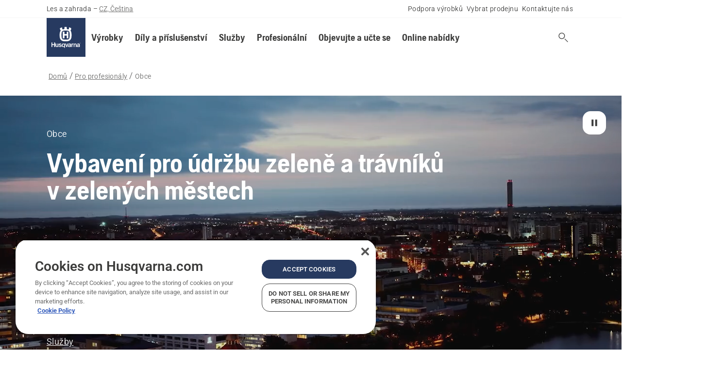

--- FILE ---
content_type: text/html; charset=utf-8
request_url: https://www.husqvarna.com/cz/pro-profesionaly/vybaveni-pro-udrzbu-travniku-v-obcich-a-mestech/
body_size: 66076
content:

<!DOCTYPE html>
<html class="no-js" lang="cs-cz" dir="ltr" data-theme="hbd">
<head>
    <meta charset="utf-8" />
    
    	<title>Vybaven&#237; pro &#250;držbu zeleně a&#160;tr&#225;vn&#237;ků v&#160;zelen&#253;ch městech | Husqvarna CZ</title>
	<meta name="description" property="og:description" content="Obce" />
	<link rel="canonical" href="https://www.husqvarna.com/cz/pro-profesionaly/vybaveni-pro-udrzbu-travniku-v-obcich-a-mestech/" />
	<meta property="og:title" content="Vybaven&#237; pro &#250;držbu zeleně a&#160;tr&#225;vn&#237;ků v&#160;zelen&#253;ch městech" />
	<meta property="og:image" content="https://www-static-nw.husqvarna.com/-/images/aprimo/husqvarna/blowers/photos/action/sd-422848.jpg?v=d9f997edd152aa71&amp;format=opengraph-cover" />
	<meta property="og:image:type" content="opengraph-cover" />
	<meta property="og:image:width" content="1200" />
	<meta property="og:image:height" content="630" />
	<meta property="og:type" content="website" />
	<meta property="og:url" content="https://www.husqvarna.com/cz/pro-profesionaly/vybaveni-pro-udrzbu-travniku-v-obcich-a-mestech/" />
	<meta property="og:locale" content="cs_CZ" />

    <meta name="viewport" content="width=device-width, initial-scale=1.0" />

    <link rel="preload" href="https://www-static-nw.husqvarna.com/static/hbd/hbd-core.3e58cef1.css" as="style">
    <link rel="preload" href="https://www-static-nw.husqvarna.com/static/hbd/hbd.8aac7f56.css" as="style">
    <link rel="preload" href="https://www-static-nw.husqvarna.com/static/hbd/runtime.ac1ff80f.js" as="script" crossorigin>
    <link rel="preload" href="https://www-static-nw.husqvarna.com/static/hbd/vendors.8bb1adec.js" as="script" crossorigin>
    
    

    <link rel="preload" href="https://www-static-nw.husqvarna.com/static/hbd/hbd-core.dfd61cc7.js" as="script" crossorigin>
    <link rel="preload" href="https://www-static-nw.husqvarna.com/static/hbd/hbd-graphql.cb07796d.js" as="script" crossorigin>
    <link rel="preload" href="https://www-static-nw.husqvarna.com/static/hbd/hbd.f9402feb.js" as="script" crossorigin>
    
    


    <link rel="icon" href="https://www-static-nw.husqvarna.com/static/hbd/assets/hbd-favicon.6d6d9a4b.ico" sizes="any">

    <link rel="apple-touch-icon" href="https://www-static-nw.husqvarna.com/static/hbd/assets/hbd-touch-icon-iphone.843a0610.png)">
    <link rel="apple-touch-icon" href="https://www-static-nw.husqvarna.com/static/hbd/assets/hbd-touch-icon-ipad.4b01de1e.png" sizes="152x152">
    <link rel="apple-touch-icon" href="https://www-static-nw.husqvarna.com/static/hbd/assets/hbd-touch-icon-iphone-retina.57cf865b.png" sizes="167x167">
    <link rel="apple-touch-icon" href="https://www-static-nw.husqvarna.com/static/hbd/assets/hbd-touch-icon-ipad-retina.7679ea01.png" sizes="180x180">

    <link rel="stylesheet" href="https://www-static-nw.husqvarna.com/static/hbd/vendors.efbdd104.css" />
    
    

    <link rel="stylesheet" href="https://www-static-nw.husqvarna.com/static/hbd/hbd-core.3e58cef1.css" />
    <link rel="stylesheet" href="https://www-static-nw.husqvarna.com/static/hbd/hbd.8aac7f56.css" />
    
    


    
    

    
    

    
    

    
    
    <script>trackingLayer = {
  "siteInfo": {
    "environment": "Production",
    "instance": "NXTEVOCD1",
    "version": "1.0.275-0-g2e092d2259",
    "name": "hbd-cz-cs-cz",
    "language": "cs-cz",
    "languageCode": "cs",
    "countryCode": "cz"
  },
  "pageInfo": {
    "globalUrl": "/industries-and-solutions/municipalities",
    "globalTitle": "Municipalities",
    "template": "Solution Page With Campaign Hero",
    "modified": "2025-08-26",
    "responseCode": 200,
    "itemId": "{A981CF2A-3B1F-4269-84EA-F2A142FEA370}",
    "hrefLangId": "{680BEE12-61B6-4A96-AA36-AB04CF6EC7EB}",
    "csuOwner": "GSP"
  }
};dataLayer = [trackingLayer];</script>
        <!-- Google Tag Manager -->
<script>
    (function (w, d, s, l, i) {
        w[l] = w[l] || []; w[l].push({
            'gtm.start':
                new Date().getTime(), event: 'gtm.js'
        }); var f = d.getElementsByTagName(s)[0],
            j = d.createElement(s), dl = l != 'dataLayer' ? '&l=' + l : ''; j.async = true; j.src =
            'https://www.googletagmanager.com/gtm.js?id=' + i + dl; f.parentNode.insertBefore(j, f);
    })(window, document, 'script', 'dataLayer', 'GTM-NWGSNK5');</script>
 <!-- End Google Tag Manager -->

    <script src="https://cdn.cookielaw.org/scripttemplates/otSDKStub.js" crossorigin="anonymous" data-document-language="true" type="text/javascript" charset="UTF-8" data-domain-script="151f5b04-1638-46b5-8a9a-c1b14ac32d77"></script>
<script type="text/javascript">
    function OptanonWrapper() { }
</script>


    
    <script id="hbd-schema" type="application/ld+json">{
  "@context": "https://schema.org",
  "@graph": [
    {
      "@type": "Article",
      "headline": "Vybavení pro údržbu zeleně a trávníků v zelených městech",
      "image": [
        "https://www-static-nw.husqvarna.com/-/images/aprimo/husqvarna/blowers/photos/action/sd-422848.webp?v=d9f997ed2a385d2a&format=SCHEMA_ORG_1_1",
        "https://www-static-nw.husqvarna.com/-/images/aprimo/husqvarna/blowers/photos/action/sd-422848.webp?v=d9f997edfac9dd3e&format=SCHEMA_ORG_4_3",
        "https://www-static-nw.husqvarna.com/-/images/aprimo/husqvarna/blowers/photos/action/sd-422848.webp?v=d9f997eda3b18a9e&format=SCHEMA_ORG_16_9"
      ],
      "dateModified": "2025-08-26T13:12:27Z",
      "author": {
        "@type": "Organization",
        "name": "Husqvarna Forest and Garden",
        "url": "https://www.husqvarna.com/cz/pro-profesionaly/vybaveni-pro-udrzbu-travniku-v-obcich-a-mestech/"
      }
    },
    {
      "@type": "ItemPage",
      "url": "https://www.husqvarna.com/cz/pro-profesionaly/vybaveni-pro-udrzbu-travniku-v-obcich-a-mestech/",
      "name": "Obce"
    },
    {
      "@type": "BreadcrumbList",
      "itemListElement": [
        {
          "@type": "ListItem",
          "name": "Domů",
          "item": "https://www.husqvarna.com/cz/",
          "position": 1
        },
        {
          "@type": "ListItem",
          "name": "Pro profesionály",
          "item": "https://www.husqvarna.com/cz/pro-profesionaly/",
          "position": 2
        },
        {
          "@type": "ListItem",
          "name": "Obce",
          "item": "https://www.husqvarna.com/cz/pro-profesionaly/vybaveni-pro-udrzbu-travniku-v-obcich-a-mestech/",
          "position": 3
        }
      ]
    },
    {
      "@type": "VideoObject",
      "name": "PE-448664",
      "description": "Banner video Municipality, 16x9, 10s",
      "thumbnailUrl": [
        "https://www-static-nw.husqvarna.com/-/images/aprimo/husqvarna/brand/movies/concept/pe-448664.jpg?v=d64c839c1c612c50&format=opengraph-contain"
      ],
      "embedUrl": "https://media.husqvarnagroup.com/videostream/PE-448664.mp4",
      "uploadDate": "2025-08-26T01:16:22.71Z",
      "publisher": {
        "@type": "Organization",
        "name": "Husqvarna Forest and Garden",
        "logo": {
          "@type": "ImageObject",
          "url": "https://www-static-nw.husqvarna.com/static/hbd/assets/favicon.6d6d9a4b.ico"
        }
      }
    }
  ]
}</script>
    
    
</head>
<body>
        <!-- Google Tag Manager (noscript) -->
    <noscript>
        <iframe src="https://www.googletagmanager.com/ns.html?id=GTM-NWGSNK5" title="Google Tag Manager"
                height="0" width="0" style="display:none;visibility:hidden"></iframe>
    </noscript>
    <!-- End Google Tag Manager (noscript) -->


    <div class="hui-page hbd-page">

        


<div id="react_0HNH2DAQ28BRQ"></div>
<script>window.addEventListener('DOMContentLoaded', function() {if (typeof(ReactDOMClient) !== "undefined") { ReactDOMClient.createRoot(document.getElementById("react_0HNH2DAQ28BRQ")).render(React.createElement(CountrySuggest, {"description":"Vypadá to, že jste v {country}. Chcete-li zobrazit obsah specifický pro váš trh, změňte zemi.","selectOtherMarket":"Jiná země nebo oblast","messages":{"countrySelector.selectMarketLabel":"Select market","countrySelector.goToMarketAriaLabel":"Go to {market}","countrySelector.closeButtonAriaLabel":"Close country suggestion banner"},"locale":"cs-CZ"}))}});</script>


<div id="react_0HNH2DAQ28BRR"></div>
<script>window.addEventListener('DOMContentLoaded', function() {if (typeof(ReactDOMClient) !== "undefined") { ReactDOMClient.createRoot(document.getElementById("react_0HNH2DAQ28BRR")).render(React.createElement(TopBanner, {"links":[],"variant":"Primary"}))}});</script>


<div id="react_0HNH2DAQ28BV2"><header role="banner" aria-label="Main" class="_0TxBeWAvvsz+vk4hhHa9vQ==" data-ui-component="MainNavigation"><div class="XMHQLqF4SUc-6-BDqsF81g=="><div class="ui-ok ui-ol ui-n" style="--ui-sm-py:2"><div class="ui-be ui-bu ui-cl ui-bb" style="--ui-sm-gap:5"><div class="ui-b9"><div class="Otw42WHdOq33OiEBWGgo1g== ui-m3 ui-nf"><span class="uzD7pFtNwXhNcpkwszZKIw==">Les a zahrada</span> <!-- -->–<!-- --> <button type="button" class="ui-h8 ui-fx fGtNKFe8iRS141ukKkPiCQ==">CZ, Čeština</button></div></div><nav aria-label="Services"><ul class="ui-cl ui-bb mYHwRlTnk+zfCqgatOT-5g==" style="--ui-sm-gap:2"><li class="_8wMRltLUraQvGgDbsjQ+ag== ui-m3 ui-m ui-nf" style="--ui-sm-px:1"><a href="/cz/podpora/" target="" title="" class="ui-hs">Podpora výrobků</a></li><li class="_8wMRltLUraQvGgDbsjQ+ag== ui-m3 ui-m ui-nf" style="--ui-sm-px:1"><a href="/cz/vyhledavac-prodejen/" target="" title="" class="ui-hs">Vybrat prodejnu</a></li><li class="_8wMRltLUraQvGgDbsjQ+ag== ui-m3 ui-m ui-nf" style="--ui-sm-px:1"><a href="/cz/podpora/kontakt/" target="" title="" class="ui-hs">Kontaktujte nás</a></li></ul></nav></div></div></div><nav class="_77pHM-JHTSBT+EPE5DGvxA==" aria-label="Global"><div class="ui-ok ui-os ui-pl"><div class="ui-be ui-cl ui-dv ui-bb" style="--ui-sm-gap:3;--ui-md-gap:4"><a id="4c2ba9d73c56426cb1ecebd5c8008988" href="/cz/" class="ui-hs uEj5WocNdINM0Urm5LHveQ==" aria-label="Domů"><svg aria-hidden="true" class="ui-nn vCy88mlv5LjW4H8ITjG6Xg== ui-at ui-ba ui-fm" style="--ui-sm-s:10;--ui-lg-s:15"><use href="/static/hbd/assets/icons.27919baa.svg#husqvarna-logo-text"></use></svg></a><div class="ui-an b2SlaLFu1+jqcHsW+4Y+uw=="><div class="ui-an ui-ao"><div id="navigation-mobile-focus-trap-firstTrap" tabindex="0"></div><div class="ui-ll ui-m ui-be ui-bb PeuLjE-ersS6zotFzInbbQ==" style="--ui-sm-px:2"><div class="ui-b6"><p class="ui-m3 ui-m8"></p></div><button type="button" class="ui-ir ui-he ui-hi ui-is" style="--ui-btn-cx:50%;--ui-btn-cy:50%" aria-label="Zavřít navigaci"><svg aria-hidden="true" class="ui-nn ui-ix ui-at" style="--ui-sm-s:5"><use href="/static/hbd/assets/icons.27919baa.svg#close"></use></svg><span class="ui-i2"></span></button></div><div class="ui-an ui-bb ui-ko ui-kq lvUmJ8bvxaPjtg-ZPIozwQ=="><div class="ui-j- ui-m ui-ad ui-n ui-ae ui-an ui-ka ui-kd" style="--ui-sm-px:6;--ui-lg-px:0;--ui-sm-py:3;--ui-lg-py:0"><div class="ui-an oBD4wcuDfDFXgyClNP76Lg=="><div class="OQ1fhZeHedPk-AjsJfeezA=="><div><div class="NQn52AVwHjwOFmJrBTm5Yw== XjlailUrV2bP-RqA+LYnOQ=="><button type="button" class="ui-h8 ui-m ui-1 ui-n TFL5h9tGVKroYlKVY7J6bQ== XkUF-LJs9eW46umbiS8F1g==" style="--ui-sm-px:4;--ui-md-px:3;--ui-sm-py:3" aria-expanded="false"><span class="ui-an ui-lo ui-mi ui-be ui-bu ui-cl ui-bb buiDgiJ9y3SPg1VSKFN9uA==" style="--ui-sm-gap:4"><span class="X9D68nbjuhd172ecd9Wfow== ui-m3 ui-m9">Výrobky</span><svg aria-hidden="true" class="ui-nn ui-rtl-mirror VtqcbORui8y5RkkLxQDggA== ui-at" style="--ui-sm-s:4"><use href="/static/hbd/assets/icons.27919baa.svg#angle-right"></use></svg></span></button><div class="ui-an kXdilRabscSe4z3w-lqxcg=="><div class="ui-ok ui-os ui-pl"><div class="ui-an ui-n ui-ae ui-bb _2i0aDB1RZKfG7AvCnQ4AqA==" style="--ui-sm-py:0;--ui-lg-py:10"><div class="ui-an ui-a- ui-b9 _8+3oB-uW4DaUU6j9zPGIxw==" style="--ui-lg-w:71" data-depth="2"><div class="-W-J9rZ4QZeo5-Ep2E033Q=="><button type="button" class="ui-h8 ui-an ui-af pRy+lhrJQUOIQXLdo2nERQ==" style="--ui-sm-br:4"><div class="ui-lo ui-be ui-bu ui-cl ui-bb" style="--ui-sm-gap:4"><p class="jx9YjxawtpFnz91SqZVTeg== ui-m3 ui-ne">Řezání dřeva</p><svg aria-hidden="true" class="ui-nn ui-rtl-mirror ui-at" style="--ui-sm-s:4"><use href="/static/hbd/assets/icons.27919baa.svg#angle-right"></use></svg></div></button></div><div class="-W-J9rZ4QZeo5-Ep2E033Q=="><button type="button" class="ui-h8 ui-an ui-af pRy+lhrJQUOIQXLdo2nERQ==" style="--ui-sm-br:4"><div class="ui-lo ui-be ui-bu ui-cl ui-bb" style="--ui-sm-gap:4"><p class="jx9YjxawtpFnz91SqZVTeg== ui-m3 ui-ne">Sečení trávy</p><svg aria-hidden="true" class="ui-nn ui-rtl-mirror ui-at" style="--ui-sm-s:4"><use href="/static/hbd/assets/icons.27919baa.svg#angle-right"></use></svg></div></button></div><div class="-W-J9rZ4QZeo5-Ep2E033Q=="><button type="button" class="ui-h8 ui-an ui-af pRy+lhrJQUOIQXLdo2nERQ==" style="--ui-sm-br:4"><div class="ui-lo ui-be ui-bu ui-cl ui-bb" style="--ui-sm-gap:4"><p class="jx9YjxawtpFnz91SqZVTeg== ui-m3 ui-ne">Vyžínání trávy, stříhání keřů a odstraňování náletů</p><svg aria-hidden="true" class="ui-nn ui-rtl-mirror ui-at" style="--ui-sm-s:4"><use href="/static/hbd/assets/icons.27919baa.svg#angle-right"></use></svg></div></button></div><div class="-W-J9rZ4QZeo5-Ep2E033Q=="><button type="button" class="ui-h8 ui-an ui-af pRy+lhrJQUOIQXLdo2nERQ==" style="--ui-sm-br:4"><div class="ui-lo ui-be ui-bu ui-cl ui-bb" style="--ui-sm-gap:4"><p class="jx9YjxawtpFnz91SqZVTeg== ui-m3 ui-ne">Péče o půdu, trávník a pozemky</p><svg aria-hidden="true" class="ui-nn ui-rtl-mirror ui-at" style="--ui-sm-s:4"><use href="/static/hbd/assets/icons.27919baa.svg#angle-right"></use></svg></div></button></div><div class="-W-J9rZ4QZeo5-Ep2E033Q=="><button type="button" class="ui-h8 ui-an ui-af pRy+lhrJQUOIQXLdo2nERQ==" style="--ui-sm-br:4"><div class="ui-lo ui-be ui-bu ui-cl ui-bb" style="--ui-sm-gap:4"><p class="jx9YjxawtpFnz91SqZVTeg== ui-m3 ui-ne">Čištění povrchů</p><svg aria-hidden="true" class="ui-nn ui-rtl-mirror ui-at" style="--ui-sm-s:4"><use href="/static/hbd/assets/icons.27919baa.svg#angle-right"></use></svg></div></button></div><div class="-W-J9rZ4QZeo5-Ep2E033Q=="><button type="button" class="ui-h8 ui-an ui-af pRy+lhrJQUOIQXLdo2nERQ==" style="--ui-sm-br:4"><div class="ui-lo ui-be ui-bu ui-cl ui-bb" style="--ui-sm-gap:4"><p class="jx9YjxawtpFnz91SqZVTeg== ui-m3 ui-ne">Čerpadla a generátory</p><svg aria-hidden="true" class="ui-nn ui-rtl-mirror ui-at" style="--ui-sm-s:4"><use href="/static/hbd/assets/icons.27919baa.svg#angle-right"></use></svg></div></button></div><div class="-W-J9rZ4QZeo5-Ep2E033Q=="><button type="button" class="ui-h8 ui-an ui-af pRy+lhrJQUOIQXLdo2nERQ==" style="--ui-sm-br:4"><div class="ui-lo ui-be ui-bu ui-cl ui-bb" style="--ui-sm-gap:4"><p class="jx9YjxawtpFnz91SqZVTeg== ui-m3 ui-ne">Akumulátorové výrobky</p><svg aria-hidden="true" class="ui-nn ui-rtl-mirror ui-at" style="--ui-sm-s:4"><use href="/static/hbd/assets/icons.27919baa.svg#angle-right"></use></svg></div></button></div><div class="-W-J9rZ4QZeo5-Ep2E033Q=="><button type="button" class="ui-h8 ui-an ui-af pRy+lhrJQUOIQXLdo2nERQ==" style="--ui-sm-br:4"><div class="ui-lo ui-be ui-bu ui-cl ui-bb" style="--ui-sm-gap:4"><p class="jx9YjxawtpFnz91SqZVTeg== ui-m3 ui-ne">Ochranné oblečení a vybavení pro práci a volný čas</p><svg aria-hidden="true" class="ui-nn ui-rtl-mirror ui-at" style="--ui-sm-s:4"><use href="/static/hbd/assets/icons.27919baa.svg#angle-right"></use></svg></div></button></div><div class="-W-J9rZ4QZeo5-Ep2E033Q=="><button type="button" class="ui-h8 ui-an ui-af pRy+lhrJQUOIQXLdo2nERQ==" style="--ui-sm-br:4"><div class="ui-lo ui-be ui-bu ui-cl ui-bb" style="--ui-sm-gap:4"><p class="jx9YjxawtpFnz91SqZVTeg== ui-m3 ui-ne">Díly a příslušenství</p><svg aria-hidden="true" class="ui-nn ui-rtl-mirror ui-at" style="--ui-sm-s:4"><use href="/static/hbd/assets/icons.27919baa.svg#angle-right"></use></svg></div></button></div><div class="-W-J9rZ4QZeo5-Ep2E033Q=="><button type="button" class="ui-h8 ui-an ui-af pRy+lhrJQUOIQXLdo2nERQ==" style="--ui-sm-br:4"><div class="ui-lo ui-be ui-bu ui-cl ui-bb" style="--ui-sm-gap:4"><p class="jx9YjxawtpFnz91SqZVTeg== ui-m3 ui-ne">Skladování</p><svg aria-hidden="true" class="ui-nn ui-rtl-mirror ui-at" style="--ui-sm-s:4"><use href="/static/hbd/assets/icons.27919baa.svg#angle-right"></use></svg></div></button></div></div><div class="ui-an ui-b3 ui-ej ui-bb WkEDtZkgC+40Lw8boYJ2qw==" data-depth="3"><div class="ui-b6 ui-b- _6UOc4C0vnhav0d3+YsdBWg=="><div class="ui-bb ui-ko ui-kq UHSSs8xTz2RiBtlmwOG7Sw=="><div class="ui-j- ui-j ui-aa ui-l ui-ac ui-ka ui-kc" style="--ui-sm-pr:0;--ui-lg-pr:7;--ui-sm-pl:0;--ui-lg-pl:15"><div><div class="o9vVNf-rpSGSZ89XN8g8Xw=="><div style="width:50%"><div class="ui-d UeLm27Vt5pb3WicR6onRVQ==" style="--ui-sm-mb:8"><div id="link-group-title_retezovePily" class="eKweNcVlyCgajR+zjBZJPg== ui-m3 ui-d ui-ne" style="--ui-sm-mb:3">Řetězové pily</div><ul class="EEh7+UCRq-JKFpuVwu2vXQ==" aria-labelledby="link-group-title_retezovePily"><li class="qbJuONFqWw8KTndKhl89Zw== ui-m3 ui-nf"><a href="/cz/retezove-pily/" class="ui-hs pRKxpccoL3RWAFYoYQ179g==">Řetězové pily - všechny výrobky</a></li><li class="qbJuONFqWw8KTndKhl89Zw== ui-m3 ui-nf"><a href="/cz/retezove-pily/profesionalni-retezove-pily/" class="ui-hs pRKxpccoL3RWAFYoYQ179g==">Profesionální řetězové pily</a></li><li class="qbJuONFqWw8KTndKhl89Zw== ui-m3 ui-nf"><a href="/cz/retezove-pily/akumulatorove-a-elektricke-retezove-pily/" class="ui-hs pRKxpccoL3RWAFYoYQ179g==">Akumulátorové a elektrické řetězové pily</a></li><li class="qbJuONFqWw8KTndKhl89Zw== ui-m3 ui-nf"><a href="/cz/retezove-pily/benzinove-retezove-pily/" class="ui-hs pRKxpccoL3RWAFYoYQ179g==">Benzínové řetězové pily</a></li><li class="qbJuONFqWw8KTndKhl89Zw== ui-m3 ui-nf"><a href="/cz/retezove-pily/retezove-pily-na-peci-o-stromy/" class="ui-hs pRKxpccoL3RWAFYoYQ179g==">Řetězové pily na péči o stromy</a></li><li class="qbJuONFqWw8KTndKhl89Zw== ui-m3 ui-nf"><a href="/cz/dily-a-prislusenstvi-pro-retezove-pily/" class="ui-hs pRKxpccoL3RWAFYoYQ179g==">Všechny díly pro výrobky z kategorie: Pro řetězové pily</a></li></ul></div><div class="ui-d UeLm27Vt5pb3WicR6onRVQ==" style="--ui-sm-mb:0"><div id="link-group-title_akumulatoroveProrezavaciPily" class="eKweNcVlyCgajR+zjBZJPg== ui-m3 ui-d ui-ne" style="--ui-sm-mb:3">Akumulátorové prořezávací pily</div><ul class="EEh7+UCRq-JKFpuVwu2vXQ==" aria-labelledby="link-group-title_akumulatoroveProrezavaciPily"><li class="qbJuONFqWw8KTndKhl89Zw== ui-m3 ui-nf"><a href="/cz/akumulatorove-prorezavaci-pily/" class="ui-hs pRKxpccoL3RWAFYoYQ179g==">Akumulátorové prořezávací pily - všechny výrobky</a></li></ul></div></div><div style="width:50%"><div class="ui-d UeLm27Vt5pb3WicR6onRVQ==" style="--ui-sm-mb:8"><div id="link-group-title_vyvetvovaciPily" class="eKweNcVlyCgajR+zjBZJPg== ui-m3 ui-d ui-ne" style="--ui-sm-mb:3">Vyvětvovací pily</div><ul class="EEh7+UCRq-JKFpuVwu2vXQ==" aria-labelledby="link-group-title_vyvetvovaciPily"><li class="qbJuONFqWw8KTndKhl89Zw== ui-m3 ui-nf"><a href="/cz/vyvetvovaci-pily/" class="ui-hs pRKxpccoL3RWAFYoYQ179g==">Vyvětvovací pily - všechny výrobky</a></li><li class="qbJuONFqWw8KTndKhl89Zw== ui-m3 ui-nf"><a href="/cz/vyvetvovaci-pily/profesionalni-vyvetvovaci-pily-na-tyci/" class="ui-hs pRKxpccoL3RWAFYoYQ179g==">Profesionální vyvětvovací pily na tyči</a></li><li class="qbJuONFqWw8KTndKhl89Zw== ui-m3 ui-nf"><a href="/cz/vyvetvovaci-pily/akumulatorove-a-elektricke-vyvetvovaci-pily-na-tyci/" class="ui-hs pRKxpccoL3RWAFYoYQ179g==">Akumulátorové vyvětvovací pily na tyči</a></li><li class="qbJuONFqWw8KTndKhl89Zw== ui-m3 ui-nf"><a href="/cz/vyvetvovaci-pily/benzinove-vyvetvovaci-pily-na-tyci/" class="ui-hs pRKxpccoL3RWAFYoYQ179g==">Benzínové vyvětvovací pily na tyči</a></li><li class="qbJuONFqWw8KTndKhl89Zw== ui-m3 ui-nf"><a href="/cz/dily-a-prislusenstvi-pro-vyvetvovaci-pily-na-tyci/" class="ui-hs pRKxpccoL3RWAFYoYQ179g==">Všechny díly pro výrobky z kategorie: Pro vyvětvovací pily na tyči</a></li></ul></div></div></div></div></div></div></div><div class="ui-b5 ui-b9"><div class="xAH2w+5ebH696x92Kx0-og=="><div class="s-Cazjv0GCC0BV2R4zeycQ== ui-m3 ui-d ui-ne" style="--ui-sm-mb:3">Rovněž doporučujeme</div><ul class="faxdOLQmEUIN1IDU9u82hQ=="><li class="UzfNh-QBouRiq0Xj9LRSDg== ui-m3 ui-nf"><a href="/cz/objevujte-a-ucte-se/pruvodce-listami-a-retezy/" class="ui-hs Vfwu2SwB2mQinKhNngvUiA==">Průvodce lištami a řetězy</a></li><li class="UzfNh-QBouRiq0Xj9LRSDg== ui-m3 ui-nf"><a href="/cz/lesnicke-naradi-a-sekery/" class="ui-hs Vfwu2SwB2mQinKhNngvUiA==">Lesnické nářadí a sekery</a></li><li class="UzfNh-QBouRiq0Xj9LRSDg== ui-m3 ui-nf"><a href="/cz/sluzby/fleet-services/" class="ui-hs Vfwu2SwB2mQinKhNngvUiA==">Husqvarna Fleet Services™</a></li></ul></div></div></div><div class="ui-an ui-b3 ui-ej ui-bb WkEDtZkgC+40Lw8boYJ2qw==" data-depth="3"><div class="ui-b6 ui-b- _6UOc4C0vnhav0d3+YsdBWg=="><div class="ui-bb ui-ko ui-kq UHSSs8xTz2RiBtlmwOG7Sw=="><div class="ui-j- ui-j ui-aa ui-l ui-ac ui-ka ui-kc" style="--ui-sm-pr:0;--ui-lg-pr:7;--ui-sm-pl:0;--ui-lg-pl:15"><div><div class="o9vVNf-rpSGSZ89XN8g8Xw=="><div style="width:50%"><div class="ui-d UeLm27Vt5pb3WicR6onRVQ==" style="--ui-sm-mb:8"><div id="link-group-title_robotickeSekacky" class="eKweNcVlyCgajR+zjBZJPg== ui-m3 ui-d ui-ne" style="--ui-sm-mb:3">Robotické sekačky</div><ul class="EEh7+UCRq-JKFpuVwu2vXQ==" aria-labelledby="link-group-title_robotickeSekacky"><li class="qbJuONFqWw8KTndKhl89Zw== ui-m3 ui-nf"><a href="/cz/roboticke-sekacky/" class="ui-hs pRKxpccoL3RWAFYoYQ179g==">Robotické sekačky - všechny výrobky</a></li><li class="qbJuONFqWw8KTndKhl89Zw== ui-m3 ui-nf"><a href="/cz/roboticke-sekacky/profesionalni-roboticke-sekacky/" class="ui-hs pRKxpccoL3RWAFYoYQ179g==">Profesionální robotické sekačky</a></li><li class="qbJuONFqWw8KTndKhl89Zw== ui-m3 ui-nf"><a href="/cz/roboticke-sekacky/roboticke-sekacky-pro-majitele-domu/" class="ui-hs pRKxpccoL3RWAFYoYQ179g==">Robotické sekačky pro majitele domů</a></li><li class="qbJuONFqWw8KTndKhl89Zw== ui-m3 ui-nf"><a href="/cz/dily-a-prislusenstvi-pro-roboticke-sekacky/" class="ui-hs pRKxpccoL3RWAFYoYQ179g==">Všechny díly pro výrobky z kategorie: Pro robotické sekačky</a></li></ul></div><div class="ui-d UeLm27Vt5pb3WicR6onRVQ==" style="--ui-sm-mb:8"><div id="link-group-title_sekackySNulovymPolomeremOtaceni" class="eKweNcVlyCgajR+zjBZJPg== ui-m3 ui-d ui-ne" style="--ui-sm-mb:3">Sekačky s nulovým poloměrem otáčení</div><ul class="EEh7+UCRq-JKFpuVwu2vXQ==" aria-labelledby="link-group-title_sekackySNulovymPolomeremOtaceni"><li class="qbJuONFqWw8KTndKhl89Zw== ui-m3 ui-nf"><a href="/cz/sekacky-s-nulovym-polomerem-otaceni/" class="ui-hs pRKxpccoL3RWAFYoYQ179g==">Sekačky s nulovým poloměrem otáčení (ZTH) - všechny výrobky</a></li><li class="qbJuONFqWw8KTndKhl89Zw== ui-m3 ui-nf"><a href="/cz/sekacky-s-nulovym-polomerem-otaceni/profesionalni-sekacky-s-nulovym-polomerem-otaceni/" class="ui-hs pRKxpccoL3RWAFYoYQ179g==">Profesionální sekačky s nulovým poloměrem otáčení</a></li><li class="qbJuONFqWw8KTndKhl89Zw== ui-m3 ui-nf"><a href="/cz/nahradni-dily-a-prislusenstvi-pro-sekacky-s-nulovym-polomerem-otaceni/" class="ui-hs pRKxpccoL3RWAFYoYQ179g==">Všechny díly pro výrobky z kategorie: Pro sekačky s nulovým poloměrem otáčení</a></li></ul></div><div class="ui-d UeLm27Vt5pb3WicR6onRVQ==" style="--ui-sm-mb:0"><div id="link-group-title_zahradniTraktory" class="eKweNcVlyCgajR+zjBZJPg== ui-m3 ui-d ui-ne" style="--ui-sm-mb:3">Zahradní traktory</div><ul class="EEh7+UCRq-JKFpuVwu2vXQ==" aria-labelledby="link-group-title_zahradniTraktory"><li class="qbJuONFqWw8KTndKhl89Zw== ui-m3 ui-nf"><a href="/cz/zahradni-traktory/" class="ui-hs pRKxpccoL3RWAFYoYQ179g==">Zahradní traktory - všechny výrobky</a></li><li class="qbJuONFqWw8KTndKhl89Zw== ui-m3 ui-nf"><a href="/cz/dily-a-prislusenstvi-pro-zahradni-traktory/" class="ui-hs pRKxpccoL3RWAFYoYQ179g==">Všechny díly pro výrobky z kategorie: Pro zahradní traktory</a></li></ul></div></div><div style="width:50%"><div class="ui-d UeLm27Vt5pb3WicR6onRVQ==" style="--ui-sm-mb:8"><div id="link-group-title_sekackyNaTravu" class="eKweNcVlyCgajR+zjBZJPg== ui-m3 ui-d ui-ne" style="--ui-sm-mb:3">Sekačky na trávu</div><ul class="EEh7+UCRq-JKFpuVwu2vXQ==" aria-labelledby="link-group-title_sekackyNaTravu"><li class="qbJuONFqWw8KTndKhl89Zw== ui-m3 ui-nf"><a href="/cz/sekacky-na-travu/" class="ui-hs pRKxpccoL3RWAFYoYQ179g==">Sekačky na trávu - všechny výrobky</a></li><li class="qbJuONFqWw8KTndKhl89Zw== ui-m3 ui-nf"><a href="/cz/sekacky-na-travu/profesionalni-sekacky-na-travu/" class="ui-hs pRKxpccoL3RWAFYoYQ179g==">Profesionální sekačky na trávu</a></li><li class="qbJuONFqWw8KTndKhl89Zw== ui-m3 ui-nf"><a href="/cz/sekacky-na-travu/akumulatorove-a-elektricke-sekacky-na-travu/" class="ui-hs pRKxpccoL3RWAFYoYQ179g==">Akumulátorové a elektrické sekačky na trávu</a></li><li class="qbJuONFqWw8KTndKhl89Zw== ui-m3 ui-nf"><a href="/cz/sekacky-na-travu/benzinove-sekacky-na-travu/" class="ui-hs pRKxpccoL3RWAFYoYQ179g==">Benzínové sekačky na trávu</a></li><li class="qbJuONFqWw8KTndKhl89Zw== ui-m3 ui-nf"><a href="/cz/dily-a-prislusenstvi-pro-sekacky-na-travu/" class="ui-hs pRKxpccoL3RWAFYoYQ179g==">Všechny díly pro výrobky z kategorie: Pro sekačky na trávu</a></li></ul></div><div class="ui-d UeLm27Vt5pb3WicR6onRVQ==" style="--ui-sm-mb:8"><div id="link-group-title_riderySekackySeSediciObsluhouAVpreduZavesenymZacimUstrojim" class="eKweNcVlyCgajR+zjBZJPg== ui-m3 ui-d ui-ne" style="--ui-sm-mb:3">Ridery – sekačky se sedící obsluhou a vpředu zavěšeným žacím ústrojím</div><ul class="EEh7+UCRq-JKFpuVwu2vXQ==" aria-labelledby="link-group-title_riderySekackySeSediciObsluhouAVpreduZavesenymZacimUstrojim"><li class="qbJuONFqWw8KTndKhl89Zw== ui-m3 ui-nf"><a href="/cz/ridery/" class="ui-hs pRKxpccoL3RWAFYoYQ179g==">Ridery - všechny výrobky</a></li><li class="qbJuONFqWw8KTndKhl89Zw== ui-m3 ui-nf"><a href="/cz/ridery/profesionalni-ridery/" class="ui-hs pRKxpccoL3RWAFYoYQ179g==">Komerční ridery</a></li><li class="qbJuONFqWw8KTndKhl89Zw== ui-m3 ui-nf"><a href="/cz/ridery/ridery-pro-majitele-domu/" class="ui-hs pRKxpccoL3RWAFYoYQ179g==">Ridery pro majitele domů</a></li><li class="qbJuONFqWw8KTndKhl89Zw== ui-m3 ui-nf"><a href="/cz/dily-a-prislusenstvi-pro-ridery/" class="ui-hs pRKxpccoL3RWAFYoYQ179g==">Všechny díly pro výrobky z kategorie: Pro sekačky se sedící obsluhou a vpředu zavěšeným příslušenstvím</a></li></ul></div></div></div></div></div></div></div><div class="ui-b5 ui-b9"><div class="xAH2w+5ebH696x92Kx0-og=="><div class="s-Cazjv0GCC0BV2R4zeycQ== ui-m3 ui-d ui-ne" style="--ui-sm-mb:3">Rovněž doporučujeme</div><ul class="faxdOLQmEUIN1IDU9u82hQ=="><li class="UzfNh-QBouRiq0Xj9LRSDg== ui-m3 ui-nf"><a href="/cz/objevujte-a-ucte-se/pruvodce-nakupem-sekacky-automower/" class="ui-hs Vfwu2SwB2mQinKhNngvUiA==">Průvodce nákupem sekačky Automower</a></li><li class="UzfNh-QBouRiq0Xj9LRSDg== ui-m3 ui-nf"><a href="/cz/objevujte-a-ucte-se/ceora-profesionalni-pece-o-travnate-plochy/" class="ui-hs Vfwu2SwB2mQinKhNngvUiA==">Husqvarna CEORA™ – Profesionální péče o travnaté plochy</a></li><li class="UzfNh-QBouRiq0Xj9LRSDg== ui-m3 ui-nf"><a href="/cz/sluzby/automower-connect/" class="ui-hs Vfwu2SwB2mQinKhNngvUiA==">Automower® Connect</a></li></ul></div></div></div><div class="ui-an ui-b3 ui-ej ui-bb WkEDtZkgC+40Lw8boYJ2qw==" data-depth="3"><div class="ui-b6 ui-b- _6UOc4C0vnhav0d3+YsdBWg=="><div class="ui-bb ui-ko ui-kq UHSSs8xTz2RiBtlmwOG7Sw=="><div class="ui-j- ui-j ui-aa ui-l ui-ac ui-ka ui-kc" style="--ui-sm-pr:0;--ui-lg-pr:7;--ui-sm-pl:0;--ui-lg-pl:15"><div><div class="o9vVNf-rpSGSZ89XN8g8Xw=="><div style="width:50%"><div class="ui-d UeLm27Vt5pb3WicR6onRVQ==" style="--ui-sm-mb:8"><div id="link-group-title_krovinorezy" class="eKweNcVlyCgajR+zjBZJPg== ui-m3 ui-d ui-ne" style="--ui-sm-mb:3">Křovinořezy</div><ul class="EEh7+UCRq-JKFpuVwu2vXQ==" aria-labelledby="link-group-title_krovinorezy"><li class="qbJuONFqWw8KTndKhl89Zw== ui-m3 ui-nf"><a href="/cz/krovinorezy/" class="ui-hs pRKxpccoL3RWAFYoYQ179g==">Křovinořezy - všechny výrobky</a></li><li class="qbJuONFqWw8KTndKhl89Zw== ui-m3 ui-nf"><a href="/cz/krovinorezy/profesionalni-krovinorezy/" class="ui-hs pRKxpccoL3RWAFYoYQ179g==">Profesionální křovinořezy</a></li><li class="qbJuONFqWw8KTndKhl89Zw== ui-m3 ui-nf"><a href="/cz/krovinorezy/akumulatorove-a-elektricke-krovinorezy/" class="ui-hs pRKxpccoL3RWAFYoYQ179g==">Akumulátorové křovinořezy</a></li><li class="qbJuONFqWw8KTndKhl89Zw== ui-m3 ui-nf"><a href="/cz/krovinorezy/benzinove-krovinorezy/" class="ui-hs pRKxpccoL3RWAFYoYQ179g==">Benzínové křovinořezy</a></li><li class="qbJuONFqWw8KTndKhl89Zw== ui-m3 ui-nf"><a href="/cz/prislusenstvi-a-nahradni-dily-k-vyzinacum-a-krovinorezum/" class="ui-hs pRKxpccoL3RWAFYoYQ179g==">Všechny díly pro výrobky z kategorie: Pro vyžínače a křovinořezy</a></li></ul></div><div class="ui-d UeLm27Vt5pb3WicR6onRVQ==" style="--ui-sm-mb:8"><div id="link-group-title_nuzkyNaZivyPlot" class="eKweNcVlyCgajR+zjBZJPg== ui-m3 ui-d ui-ne" style="--ui-sm-mb:3">Nůžky na živý plot</div><ul class="EEh7+UCRq-JKFpuVwu2vXQ==" aria-labelledby="link-group-title_nuzkyNaZivyPlot"><li class="qbJuONFqWw8KTndKhl89Zw== ui-m3 ui-nf"><a href="/cz/nuzky-na-zivy-plot/" class="ui-hs pRKxpccoL3RWAFYoYQ179g==">Nůžky na živý plot - všechny výrobky</a></li><li class="qbJuONFqWw8KTndKhl89Zw== ui-m3 ui-nf"><a href="/cz/nuzky-na-zivy-plot/profesionalni-nuzky-na-zivy-plot/" class="ui-hs pRKxpccoL3RWAFYoYQ179g==">Profesionální nůžky na živý plot</a></li><li class="qbJuONFqWw8KTndKhl89Zw== ui-m3 ui-nf"><a href="/cz/nuzky-na-zivy-plot/akumulatorove-a-elektricke-nuzky-na-zivy-plot/" class="ui-hs pRKxpccoL3RWAFYoYQ179g==">Akumulátorové nůžky na živý plot</a></li><li class="qbJuONFqWw8KTndKhl89Zw== ui-m3 ui-nf"><a href="/cz/nuzky-na-zivy-plot/benzinove-nuzky-na-zivy-plot/" class="ui-hs pRKxpccoL3RWAFYoYQ179g==">Benzínové nůžky na živý plot</a></li><li class="qbJuONFqWw8KTndKhl89Zw== ui-m3 ui-nf"><a href="/cz/nuzky-na-zivy-plot/nuzky-na-zivy-plot-na-tyci/" class="ui-hs pRKxpccoL3RWAFYoYQ179g==">Nůžky na živý plot na tyči</a></li><li class="qbJuONFqWw8KTndKhl89Zw== ui-m3 ui-nf"><a href="/cz/nuzky-na-zivy-plot/shrub-shears/" class="ui-hs pRKxpccoL3RWAFYoYQ179g==">Nůžky na keře</a></li><li class="qbJuONFqWw8KTndKhl89Zw== ui-m3 ui-nf"><a href="/cz/dily-a-prislusenstvi-pro-nuzky-na-zivy-plot/" class="ui-hs pRKxpccoL3RWAFYoYQ179g==">Všechny díly pro výrobky z kategorie: Pro nůžky na živý plot</a></li></ul></div></div><div style="width:50%"><div class="ui-d UeLm27Vt5pb3WicR6onRVQ==" style="--ui-sm-mb:8"><div id="link-group-title_vyzinace" class="eKweNcVlyCgajR+zjBZJPg== ui-m3 ui-d ui-ne" style="--ui-sm-mb:3">Vyžínače</div><ul class="EEh7+UCRq-JKFpuVwu2vXQ==" aria-labelledby="link-group-title_vyzinace"><li class="qbJuONFqWw8KTndKhl89Zw== ui-m3 ui-nf"><a href="/cz/vyzinace/" class="ui-hs pRKxpccoL3RWAFYoYQ179g==">Vyžínače - všechny výrobky</a></li><li class="qbJuONFqWw8KTndKhl89Zw== ui-m3 ui-nf"><a href="/cz/vyzinace/profesionalni-vyzinace-travy/" class="ui-hs pRKxpccoL3RWAFYoYQ179g==">Profesionální vyžínače trávy</a></li><li class="qbJuONFqWw8KTndKhl89Zw== ui-m3 ui-nf"><a href="/cz/vyzinace/akumulatorove-a-elektricke-vyzinace/" class="ui-hs pRKxpccoL3RWAFYoYQ179g==">Akumulátorové vyžínače</a></li><li class="qbJuONFqWw8KTndKhl89Zw== ui-m3 ui-nf"><a href="/cz/vyzinace/benzinove-vyzinace-travy/" class="ui-hs pRKxpccoL3RWAFYoYQ179g==">Benzínové vyžínače trávy</a></li><li class="qbJuONFqWw8KTndKhl89Zw== ui-m3 ui-nf"><a href="/cz/vyzinace/vyzinace-combi/" class="ui-hs pRKxpccoL3RWAFYoYQ179g==">Vyžínače Combi</a></li><li class="qbJuONFqWw8KTndKhl89Zw== ui-m3 ui-nf"><a href="/cz/prislusenstvi-a-nahradni-dily-k-vyzinacum-a-krovinorezum/" class="ui-hs pRKxpccoL3RWAFYoYQ179g==">Všechny díly pro výrobky z kategorie: Pro vyžínače a křovinořezy</a></li></ul></div><div class="ui-d UeLm27Vt5pb3WicR6onRVQ==" style="--ui-sm-mb:0"><div id="link-group-title_lesniKrovinorezy" class="eKweNcVlyCgajR+zjBZJPg== ui-m3 ui-d ui-ne" style="--ui-sm-mb:3">Lesní křovinořezy</div><ul class="EEh7+UCRq-JKFpuVwu2vXQ==" aria-labelledby="link-group-title_lesniKrovinorezy"><li class="qbJuONFqWw8KTndKhl89Zw== ui-m3 ui-nf"><a href="/cz/lesni-krovinorezy/" class="ui-hs pRKxpccoL3RWAFYoYQ179g==">Lesní křovinořezy - všechny výrobky</a></li><li class="qbJuONFqWw8KTndKhl89Zw== ui-m3 ui-nf"><a href="/cz/dily-a-prislusenstvi-pro-lesni-krovinorezy/" class="ui-hs pRKxpccoL3RWAFYoYQ179g==">Všechny díly pro výrobky z kategorie: Pro lesní křovinořezy</a></li></ul></div></div></div></div></div></div></div><div class="ui-b5 ui-b9"><div class="xAH2w+5ebH696x92Kx0-og=="><div class="s-Cazjv0GCC0BV2R4zeycQ== ui-m3 ui-d ui-ne" style="--ui-sm-mb:3">Rovněž doporučujeme</div><ul class="faxdOLQmEUIN1IDU9u82hQ=="><li class="UzfNh-QBouRiq0Xj9LRSDg== ui-m3 ui-nf"><a href="/cz/strunove-hlavy/" class="ui-hs Vfwu2SwB2mQinKhNngvUiA==">Strunové hlavy</a></li><li class="UzfNh-QBouRiq0Xj9LRSDg== ui-m3 ui-nf"><a href="/cz/vyzinaci-struny/" class="ui-hs Vfwu2SwB2mQinKhNngvUiA==">Vyžínací struny</a></li><li class="UzfNh-QBouRiq0Xj9LRSDg== ui-m3 ui-nf"><a href="/cz/sluzby/fleet-services/" class="ui-hs Vfwu2SwB2mQinKhNngvUiA==">Husqvarna Fleet Services™</a></li></ul></div></div></div><div class="ui-an ui-b3 ui-ej ui-bb WkEDtZkgC+40Lw8boYJ2qw==" data-depth="3"><div class="ui-b6 ui-b- _6UOc4C0vnhav0d3+YsdBWg=="><div class="ui-bb ui-ko ui-kq UHSSs8xTz2RiBtlmwOG7Sw=="><div class="ui-j- ui-j ui-aa ui-l ui-ac ui-ka ui-kc" style="--ui-sm-pr:0;--ui-lg-pr:7;--ui-sm-pl:0;--ui-lg-pl:15"><div><div class="o9vVNf-rpSGSZ89XN8g8Xw=="><div style="width:50%"><div class="ui-d UeLm27Vt5pb3WicR6onRVQ==" style="--ui-sm-mb:8"><div id="link-group-title_foukaceListi" class="eKweNcVlyCgajR+zjBZJPg== ui-m3 ui-d ui-ne" style="--ui-sm-mb:3">Foukače listí</div><ul class="EEh7+UCRq-JKFpuVwu2vXQ==" aria-labelledby="link-group-title_foukaceListi"><li class="qbJuONFqWw8KTndKhl89Zw== ui-m3 ui-nf"><a href="/cz/foukace-listi/" class="ui-hs pRKxpccoL3RWAFYoYQ179g==">Foukače listí - všechny výrobky</a></li><li class="qbJuONFqWw8KTndKhl89Zw== ui-m3 ui-nf"><a href="/cz/foukace-listi/profesionalni-foukace/" class="ui-hs pRKxpccoL3RWAFYoYQ179g==">Profesionální foukače</a></li><li class="qbJuONFqWw8KTndKhl89Zw== ui-m3 ui-nf"><a href="/cz/foukace-listi/akumulatorove-a-elektricke-foukace-listi/" class="ui-hs pRKxpccoL3RWAFYoYQ179g==">Akumulátorové foukače listí</a></li><li class="qbJuONFqWw8KTndKhl89Zw== ui-m3 ui-nf"><a href="/cz/foukace-listi/benzinove-foukace-listi/" class="ui-hs pRKxpccoL3RWAFYoYQ179g==">Benzínové foukače listí</a></li><li class="qbJuONFqWw8KTndKhl89Zw== ui-m3 ui-nf"><a href="/cz/dily-a-prislusenstvi-pro-foukace-listi/" class="ui-hs pRKxpccoL3RWAFYoYQ179g==">Všechny díly pro výrobky z kategorie: Pro foukače listí</a></li></ul></div><div class="ui-d UeLm27Vt5pb3WicR6onRVQ==" style="--ui-sm-mb:8"><div id="link-group-title_snehoveFrezy" class="eKweNcVlyCgajR+zjBZJPg== ui-m3 ui-d ui-ne" style="--ui-sm-mb:3">Sněhové frézy</div><ul class="EEh7+UCRq-JKFpuVwu2vXQ==" aria-labelledby="link-group-title_snehoveFrezy"><li class="qbJuONFqWw8KTndKhl89Zw== ui-m3 ui-nf"><a href="/cz/snehove-frezy/" class="ui-hs pRKxpccoL3RWAFYoYQ179g==">Sněhové frézy - všechny výrobky</a></li><li class="qbJuONFqWw8KTndKhl89Zw== ui-m3 ui-nf"><a href="/cz/snehove-frezy/elektricke-snehove-frezy/" class="ui-hs pRKxpccoL3RWAFYoYQ179g==">Elektrické sněhové frézy</a></li><li class="qbJuONFqWw8KTndKhl89Zw== ui-m3 ui-nf"><a href="/cz/snehove-frezy/snehove-frezy-pro-majitele-domu/" class="ui-hs pRKxpccoL3RWAFYoYQ179g==">residential-snow-blowers</a></li><li class="qbJuONFqWw8KTndKhl89Zw== ui-m3 ui-nf"><a href="/cz/dily-a-prislusenstvi-pro-snehove-frezy/" class="ui-hs pRKxpccoL3RWAFYoYQ179g==">Všechny díly pro výrobky z kategorie: Pro sněhové frézy</a></li></ul></div><div class="ui-d UeLm27Vt5pb3WicR6onRVQ==" style="--ui-sm-mb:0"><div id="link-group-title_drtice" class="eKweNcVlyCgajR+zjBZJPg== ui-m3 ui-d ui-ne" style="--ui-sm-mb:3">Drtiče</div><ul class="EEh7+UCRq-JKFpuVwu2vXQ==" aria-labelledby="link-group-title_drtice"><li class="qbJuONFqWw8KTndKhl89Zw== ui-m3 ui-nf"><a href="/cz/drtice/" class="ui-hs pRKxpccoL3RWAFYoYQ179g==">Drtiče - všechny výrobky</a></li></ul></div></div><div style="width:50%"><div class="ui-d UeLm27Vt5pb3WicR6onRVQ==" style="--ui-sm-mb:8"><div id="link-group-title_kyprice" class="eKweNcVlyCgajR+zjBZJPg== ui-m3 ui-d ui-ne" style="--ui-sm-mb:3">Kypřiče</div><ul class="EEh7+UCRq-JKFpuVwu2vXQ==" aria-labelledby="link-group-title_kyprice"><li class="qbJuONFqWw8KTndKhl89Zw== ui-m3 ui-nf"><a href="/cz/kyprice/" class="ui-hs pRKxpccoL3RWAFYoYQ179g==">Kypřiče - všechny výrobky</a></li><li class="qbJuONFqWw8KTndKhl89Zw== ui-m3 ui-nf"><a href="/cz/dily-a-prislusenstvi-pro-kyprice/" class="ui-hs pRKxpccoL3RWAFYoYQ179g==">Všechny díly pro výrobky z kategorie: Pro kypřiče</a></li></ul></div><div class="ui-d UeLm27Vt5pb3WicR6onRVQ==" style="--ui-sm-mb:8"><div id="link-group-title_vertikutatoryAOdmechovace" class="eKweNcVlyCgajR+zjBZJPg== ui-m3 ui-d ui-ne" style="--ui-sm-mb:3">Vertikutátory a odmechovače</div><ul class="EEh7+UCRq-JKFpuVwu2vXQ==" aria-labelledby="link-group-title_vertikutatoryAOdmechovace"><li class="qbJuONFqWw8KTndKhl89Zw== ui-m3 ui-nf"><a href="/cz/vertikutatory-a-odmechovace/" class="ui-hs pRKxpccoL3RWAFYoYQ179g==">Vertikutátory a odmechovače - všechny výrobky</a></li><li class="qbJuONFqWw8KTndKhl89Zw== ui-m3 ui-nf"><a href="/cz/vertikutatory-a-odmechovace/vertikutatory/" class="ui-hs pRKxpccoL3RWAFYoYQ179g==">Vertikutátory</a></li><li class="qbJuONFqWw8KTndKhl89Zw== ui-m3 ui-nf"><a href="/cz/dily-a-prislusenstvi-pro-vertikutatory/" class="ui-hs pRKxpccoL3RWAFYoYQ179g==">Všechny díly pro výrobky z kategorie: Pro vertikutátory a odmechovače</a></li></ul></div></div></div></div></div></div></div><div class="ui-b5 ui-b9"><div class="xAH2w+5ebH696x92Kx0-og=="><div class="s-Cazjv0GCC0BV2R4zeycQ== ui-m3 ui-d ui-ne" style="--ui-sm-mb:3">Rovněž doporučujeme</div><ul class="faxdOLQmEUIN1IDU9u82hQ=="><li class="UzfNh-QBouRiq0Xj9LRSDg== ui-m3 ui-nf"><a href="/cz/sluzby/fleet-services/" class="ui-hs Vfwu2SwB2mQinKhNngvUiA==">Husqvarna Fleet Services™</a></li></ul></div></div></div><div class="ui-an ui-b3 ui-ej ui-bb WkEDtZkgC+40Lw8boYJ2qw==" data-depth="3"><div class="ui-b6 ui-b- _6UOc4C0vnhav0d3+YsdBWg=="><div class="ui-bb ui-ko ui-kq UHSSs8xTz2RiBtlmwOG7Sw=="><div class="ui-j- ui-j ui-aa ui-l ui-ac ui-ka ui-kc" style="--ui-sm-pr:0;--ui-lg-pr:7;--ui-sm-pl:0;--ui-lg-pl:15"><div><div class="o9vVNf-rpSGSZ89XN8g8Xw=="><div style="width:50%"><div class="ui-d UeLm27Vt5pb3WicR6onRVQ==" style="--ui-sm-mb:8"><div id="link-group-title_vysokotlakeCistice" class="eKweNcVlyCgajR+zjBZJPg== ui-m3 ui-d ui-ne" style="--ui-sm-mb:3">Vysokotlaké čističe</div><ul class="EEh7+UCRq-JKFpuVwu2vXQ==" aria-labelledby="link-group-title_vysokotlakeCistice"><li class="qbJuONFqWw8KTndKhl89Zw== ui-m3 ui-nf"><a href="/cz/vysokotlake-cistice/" class="ui-hs pRKxpccoL3RWAFYoYQ179g==">Vysokotlaké čističe - všechny výrobky</a></li><li class="qbJuONFqWw8KTndKhl89Zw== ui-m3 ui-nf"><a href="/cz/dily-a-prislusenstvi-pro-vysokotlake-cistice/" class="ui-hs pRKxpccoL3RWAFYoYQ179g==">Všechny díly pro výrobky z kategorie: Pro vysokotlaké čističe</a></li></ul></div></div><div style="width:50%"><div class="ui-d UeLm27Vt5pb3WicR6onRVQ==" style="--ui-sm-mb:0"><div id="link-group-title_vysavace" class="eKweNcVlyCgajR+zjBZJPg== ui-m3 ui-d ui-ne" style="--ui-sm-mb:3">Vysavače</div><ul class="EEh7+UCRq-JKFpuVwu2vXQ==" aria-labelledby="link-group-title_vysavace"><li class="qbJuONFqWw8KTndKhl89Zw== ui-m3 ui-nf"><a href="/cz/vysavace/" class="ui-hs pRKxpccoL3RWAFYoYQ179g==">Vysavače - všechny výrobky</a></li><li class="qbJuONFqWw8KTndKhl89Zw== ui-m3 ui-nf"><a href="/cz/dily-a-prislusenstvi-pro-vysavace/" class="ui-hs pRKxpccoL3RWAFYoYQ179g==">Všechny díly pro výrobky z kategorie: Pro vysavače</a></li></ul></div></div></div></div></div></div></div><div class="ui-b5 ui-b9"><div class="xAH2w+5ebH696x92Kx0-og=="><div class="s-Cazjv0GCC0BV2R4zeycQ== ui-m3 ui-d ui-ne" style="--ui-sm-mb:3">Rovněž doporučujeme</div><ul class="faxdOLQmEUIN1IDU9u82hQ=="><li class="UzfNh-QBouRiq0Xj9LRSDg== ui-m3 ui-nf"><a href="/cz/sluzby/fleet-services/" class="ui-hs Vfwu2SwB2mQinKhNngvUiA==">Husqvarna Fleet Services™</a></li></ul></div></div></div><div class="ui-an ui-b3 ui-ej ui-bb WkEDtZkgC+40Lw8boYJ2qw==" data-depth="3"><div class="ui-b6 ui-b- _6UOc4C0vnhav0d3+YsdBWg=="><div class="ui-bb ui-ko ui-kq UHSSs8xTz2RiBtlmwOG7Sw=="><div class="ui-j- ui-j ui-aa ui-l ui-ac ui-ka ui-kc" style="--ui-sm-pr:0;--ui-lg-pr:7;--ui-sm-pl:0;--ui-lg-pl:15"><div><div class="o9vVNf-rpSGSZ89XN8g8Xw=="><div style="width:50%"><div class="ui-d UeLm27Vt5pb3WicR6onRVQ==" style="--ui-sm-mb:8"><div id="link-group-title_generatory" class="eKweNcVlyCgajR+zjBZJPg== ui-m3 ui-d ui-ne" style="--ui-sm-mb:3">Generátory</div><ul class="EEh7+UCRq-JKFpuVwu2vXQ==" aria-labelledby="link-group-title_generatory"><li class="qbJuONFqWw8KTndKhl89Zw== ui-m3 ui-nf"><a href="/cz/generatory/" class="ui-hs pRKxpccoL3RWAFYoYQ179g==">Generátory - všechny výrobky</a></li></ul></div></div><div style="width:50%"><div class="ui-d UeLm27Vt5pb3WicR6onRVQ==" style="--ui-sm-mb:0"><div id="link-group-title_vodniCerpadla" class="eKweNcVlyCgajR+zjBZJPg== ui-m3 ui-d ui-ne" style="--ui-sm-mb:3">Vodní čerpadla</div><ul class="EEh7+UCRq-JKFpuVwu2vXQ==" aria-labelledby="link-group-title_vodniCerpadla"><li class="qbJuONFqWw8KTndKhl89Zw== ui-m3 ui-nf"><a href="/cz/vodni-cerpadla/" class="ui-hs pRKxpccoL3RWAFYoYQ179g==">Vodní čerpadla - všechny výrobky</a></li></ul></div></div></div></div></div></div></div><div class="ui-b5 ui-b9"></div></div><div class="ui-an ui-b3 ui-ej ui-bb WkEDtZkgC+40Lw8boYJ2qw==" data-depth="3"><div class="ui-b6 ui-b- _6UOc4C0vnhav0d3+YsdBWg=="><div class="ui-bb ui-ko ui-kq UHSSs8xTz2RiBtlmwOG7Sw=="><div class="ui-j- ui-j ui-aa ui-l ui-ac ui-ka ui-kc" style="--ui-sm-pr:0;--ui-lg-pr:7;--ui-sm-pl:0;--ui-lg-pl:15"><div><div class="o9vVNf-rpSGSZ89XN8g8Xw=="><div style="width:50%"><div class="ui-d UeLm27Vt5pb3WicR6onRVQ==" style="--ui-sm-mb:0"><div id="link-group-title_napajeniAkumulatorem" class="eKweNcVlyCgajR+zjBZJPg== ui-m3 ui-d ui-ne" style="--ui-sm-mb:3">Napájení akumulátorem</div><ul class="EEh7+UCRq-JKFpuVwu2vXQ==" aria-labelledby="link-group-title_napajeniAkumulatorem"><li class="qbJuONFqWw8KTndKhl89Zw== ui-m3 ui-nf"><a href="/cz/akumulatorove-vyrobky/" class="ui-hs pRKxpccoL3RWAFYoYQ179g==">Akumulátorové výrobky</a></li><li class="qbJuONFqWw8KTndKhl89Zw== ui-m3 ui-nf"><a href="/cz/akumulatorove-vyrobky/profesionalni-akumulatorove-vyrobky/" class="ui-hs pRKxpccoL3RWAFYoYQ179g==">Profesionální akumulátorové výrobky</a></li></ul></div></div></div></div></div></div></div><div class="ui-b5 ui-b9"></div></div><div class="ui-an ui-b3 ui-ej ui-bb WkEDtZkgC+40Lw8boYJ2qw==" data-depth="3"><div class="ui-b6 ui-b- _6UOc4C0vnhav0d3+YsdBWg=="><div class="ui-bb ui-ko ui-kq UHSSs8xTz2RiBtlmwOG7Sw=="><div class="ui-j- ui-j ui-aa ui-l ui-ac ui-ka ui-kc" style="--ui-sm-pr:0;--ui-lg-pr:7;--ui-sm-pl:0;--ui-lg-pl:15"><div><div class="o9vVNf-rpSGSZ89XN8g8Xw=="><div style="width:50%"><div class="ui-d UeLm27Vt5pb3WicR6onRVQ==" style="--ui-sm-mb:8"><div id="link-group-title_vybaveniObleceniASpotrebniMaterial" class="eKweNcVlyCgajR+zjBZJPg== ui-m3 ui-d ui-ne" style="--ui-sm-mb:3">Vybavení, oblečení a spotřební materiál</div><ul class="EEh7+UCRq-JKFpuVwu2vXQ==" aria-labelledby="link-group-title_vybaveniObleceniASpotrebniMaterial"><li class="qbJuONFqWw8KTndKhl89Zw== ui-m3 ui-nf"><a href="/cz/vybaveni-pro-arboristy/vice/" class="ui-hs pRKxpccoL3RWAFYoYQ179g==">Vybavení pro arboristy</a></li><li class="qbJuONFqWw8KTndKhl89Zw== ui-m3 ui-nf"><a href="/cz/akumulatorove-vybaveni/vice/" class="ui-hs pRKxpccoL3RWAFYoYQ179g==">Akumulátorové vybavení</a></li><li class="qbJuONFqWw8KTndKhl89Zw== ui-m3 ui-nf"><a href="/cz/lesnicke-naradi-a-sekery/" class="ui-hs pRKxpccoL3RWAFYoYQ179g==">Lesnické nářadí a sekery</a></li><li class="qbJuONFqWw8KTndKhl89Zw== ui-m3 ui-nf"><a href="/cz/maziva-a-vybaveni-pro-doplnovani-paliva/" class="ui-hs pRKxpccoL3RWAFYoYQ179g==">Oleje, paliva a maziva</a></li><li class="qbJuONFqWw8KTndKhl89Zw== ui-m3 ui-nf"><a href="/cz/reklamni-predmety/hracky/" class="ui-hs pRKxpccoL3RWAFYoYQ179g==">Hračky</a></li><li class="qbJuONFqWw8KTndKhl89Zw== ui-m3 ui-nf"><a href="/cz/osobni-ochranne-prostredky-oop/" class="ui-hs pRKxpccoL3RWAFYoYQ179g==">Osobní ochranné prostředky a pracovní oděvy</a></li><li class="qbJuONFqWw8KTndKhl89Zw== ui-m3 ui-nf"><a href="/cz/volnocasove-obleceni-xplorer/vice/" class="ui-hs pRKxpccoL3RWAFYoYQ179g==">Volnočasové oblečení Xplorer</a></li><li class="qbJuONFqWw8KTndKhl89Zw== ui-m3 ui-nf"><a href="/cz/storage/" class="ui-hs pRKxpccoL3RWAFYoYQ179g==">Uskladnění</a></li><li class="qbJuONFqWw8KTndKhl89Zw== ui-m3 ui-nf"><a href="/cz/tasky-a-skladovani/" class="ui-hs pRKxpccoL3RWAFYoYQ179g==">Tašky a skladování</a></li></ul></div></div><div style="width:50%"><div class="ui-d UeLm27Vt5pb3WicR6onRVQ==" style="--ui-sm-mb:0"><div id="link-group-title_zahradniNaradi" class="eKweNcVlyCgajR+zjBZJPg== ui-m3 ui-d ui-ne" style="--ui-sm-mb:3">Zahradní nářadí</div><ul class="EEh7+UCRq-JKFpuVwu2vXQ==" aria-labelledby="link-group-title_zahradniNaradi"><li class="qbJuONFqWw8KTndKhl89Zw== ui-m3 ui-nf"><a href="/cz/garden-tools/" class="ui-hs pRKxpccoL3RWAFYoYQ179g==">Zahradní nářadí - všechny výrobky</a></li></ul></div></div></div></div></div></div></div><div class="ui-b5 ui-b9"></div></div><div class="ui-an ui-b3 ui-ej ui-bb WkEDtZkgC+40Lw8boYJ2qw==" data-depth="3"><div class="ui-b6 ui-b- _6UOc4C0vnhav0d3+YsdBWg=="><div class="ui-bb ui-ko ui-kq UHSSs8xTz2RiBtlmwOG7Sw=="><div class="ui-j- ui-j ui-aa ui-l ui-ac ui-ka ui-kc" style="--ui-sm-pr:0;--ui-lg-pr:7;--ui-sm-pl:0;--ui-lg-pl:15"><div><div class="o9vVNf-rpSGSZ89XN8g8Xw=="><div style="width:50%"><div class="ui-d UeLm27Vt5pb3WicR6onRVQ==" style="--ui-sm-mb:0"><div id="link-group-title_dilyAPrislusenstvi" class="eKweNcVlyCgajR+zjBZJPg== ui-m3 ui-d ui-ne" style="--ui-sm-mb:3">Díly a příslušenství</div><ul class="EEh7+UCRq-JKFpuVwu2vXQ==" aria-labelledby="link-group-title_dilyAPrislusenstvi"><li class="qbJuONFqWw8KTndKhl89Zw== ui-m3 ui-nf"><a href="/cz/prislusenstvi-a-dily/" class="ui-hs pRKxpccoL3RWAFYoYQ179g==">Všechny díly a příslušenství</a></li></ul></div></div></div></div></div></div></div><div class="ui-b5 ui-b9"></div></div><div class="ui-an ui-b3 ui-ej ui-bb WkEDtZkgC+40Lw8boYJ2qw==" data-depth="3"><div class="ui-b6 ui-b- _6UOc4C0vnhav0d3+YsdBWg=="><div class="ui-bb ui-ko ui-kq UHSSs8xTz2RiBtlmwOG7Sw=="><div class="ui-j- ui-j ui-aa ui-l ui-ac ui-ka ui-kc" style="--ui-sm-pr:0;--ui-lg-pr:7;--ui-sm-pl:0;--ui-lg-pl:15"><div><div class="o9vVNf-rpSGSZ89XN8g8Xw=="><div style="width:50%"><div class="ui-d UeLm27Vt5pb3WicR6onRVQ==" style="--ui-sm-mb:8"><div id="link-group-title_taskyASkladovani" class="eKweNcVlyCgajR+zjBZJPg== ui-m3 ui-d ui-ne" style="--ui-sm-mb:3">Tašky a skladování</div><ul class="EEh7+UCRq-JKFpuVwu2vXQ==" aria-labelledby="link-group-title_taskyASkladovani"><li class="qbJuONFqWw8KTndKhl89Zw== ui-m3 ui-nf"><a href="/cz/tasky-a-skladovani/" class="ui-hs pRKxpccoL3RWAFYoYQ179g==">Tašky a skladování - všechny výrobky</a></li><li class="qbJuONFqWw8KTndKhl89Zw== ui-m3 ui-nf"><a href="/cz/tasky-a-skladovani/tasky-a-boxy-na-retezove-pily/" class="ui-hs pRKxpccoL3RWAFYoYQ179g==">Tašky a boxy na řetězové pily</a></li><li class="qbJuONFqWw8KTndKhl89Zw== ui-m3 ui-nf"><a href="/cz/tasky-a-skladovani/skladovani/" class="ui-hs pRKxpccoL3RWAFYoYQ179g==">Skladování</a></li></ul></div></div><div style="width:50%"><div class="ui-d UeLm27Vt5pb3WicR6onRVQ==" style="--ui-sm-mb:0"><div id="link-group-title_uskladneni" class="eKweNcVlyCgajR+zjBZJPg== ui-m3 ui-d ui-ne" style="--ui-sm-mb:3">Uskladnění</div><ul class="EEh7+UCRq-JKFpuVwu2vXQ==" aria-labelledby="link-group-title_uskladneni"><li class="qbJuONFqWw8KTndKhl89Zw== ui-m3 ui-nf"><a href="/cz/storage/" class="ui-hs pRKxpccoL3RWAFYoYQ179g==">Uskladnění - všechny výrobky</a></li></ul></div></div></div></div></div></div></div><div class="ui-b5 ui-b9"></div></div></div></div></div></div></div><div><div class="NQn52AVwHjwOFmJrBTm5Yw== XjlailUrV2bP-RqA+LYnOQ=="><button type="button" class="ui-h8 ui-m ui-1 ui-n TFL5h9tGVKroYlKVY7J6bQ== XkUF-LJs9eW46umbiS8F1g==" style="--ui-sm-px:4;--ui-md-px:3;--ui-sm-py:3" aria-expanded="false"><span class="ui-an ui-lo ui-mi ui-be ui-bu ui-cl ui-bb buiDgiJ9y3SPg1VSKFN9uA==" style="--ui-sm-gap:4"><span class="X9D68nbjuhd172ecd9Wfow== ui-m3 ui-m9">Díly a příslušenství</span><svg aria-hidden="true" class="ui-nn ui-rtl-mirror VtqcbORui8y5RkkLxQDggA== ui-at" style="--ui-sm-s:4"><use href="/static/hbd/assets/icons.27919baa.svg#angle-right"></use></svg></span></button><div class="ui-an kXdilRabscSe4z3w-lqxcg=="><div class="ui-ok ui-os ui-pl"><div class="ui-an ui-n ui-ae ui-bb _2i0aDB1RZKfG7AvCnQ4AqA==" style="--ui-sm-py:0;--ui-lg-py:10"><div class="ui-an ui-a- ui-b9 _8+3oB-uW4DaUU6j9zPGIxw==" style="--ui-lg-w:71" data-depth="2"><div class="-W-J9rZ4QZeo5-Ep2E033Q=="><button type="button" class="ui-h8 ui-an ui-af pRy+lhrJQUOIQXLdo2nERQ==" style="--ui-sm-br:4"><div class="ui-lo ui-be ui-bu ui-cl ui-bb" style="--ui-sm-gap:4"><p class="jx9YjxawtpFnz91SqZVTeg== ui-m3 ui-ne">Všechny díly a příslušenství</p><svg aria-hidden="true" class="ui-nn ui-rtl-mirror ui-at" style="--ui-sm-s:4"><use href="/static/hbd/assets/icons.27919baa.svg#angle-right"></use></svg></div></button></div><div class="-W-J9rZ4QZeo5-Ep2E033Q=="><button type="button" class="ui-h8 ui-an ui-af pRy+lhrJQUOIQXLdo2nERQ==" style="--ui-sm-br:4"><div class="ui-lo ui-be ui-bu ui-cl ui-bb" style="--ui-sm-gap:4"><p class="jx9YjxawtpFnz91SqZVTeg== ui-m3 ui-ne">Pily, řezání a lesnické nářadí</p><svg aria-hidden="true" class="ui-nn ui-rtl-mirror ui-at" style="--ui-sm-s:4"><use href="/static/hbd/assets/icons.27919baa.svg#angle-right"></use></svg></div></button></div><div class="-W-J9rZ4QZeo5-Ep2E033Q=="><button type="button" class="ui-h8 ui-an ui-af pRy+lhrJQUOIQXLdo2nERQ==" style="--ui-sm-br:4"><div class="ui-lo ui-be ui-bu ui-cl ui-bb" style="--ui-sm-gap:4"><p class="jx9YjxawtpFnz91SqZVTeg== ui-m3 ui-ne">Sekačky na trávu</p><svg aria-hidden="true" class="ui-nn ui-rtl-mirror ui-at" style="--ui-sm-s:4"><use href="/static/hbd/assets/icons.27919baa.svg#angle-right"></use></svg></div></button></div><div class="-W-J9rZ4QZeo5-Ep2E033Q=="><button type="button" class="ui-h8 ui-an ui-af pRy+lhrJQUOIQXLdo2nERQ==" style="--ui-sm-br:4"><div class="ui-lo ui-be ui-bu ui-cl ui-bb" style="--ui-sm-gap:4"><p class="jx9YjxawtpFnz91SqZVTeg== ui-m3 ui-ne">Vyžínání trávy, stříhání keřů a odstraňování náletů</p><svg aria-hidden="true" class="ui-nn ui-rtl-mirror ui-at" style="--ui-sm-s:4"><use href="/static/hbd/assets/icons.27919baa.svg#angle-right"></use></svg></div></button></div><div class="-W-J9rZ4QZeo5-Ep2E033Q=="><button type="button" class="ui-h8 ui-an ui-af pRy+lhrJQUOIQXLdo2nERQ==" style="--ui-sm-br:4"><div class="ui-lo ui-be ui-bu ui-cl ui-bb" style="--ui-sm-gap:4"><p class="jx9YjxawtpFnz91SqZVTeg== ui-m3 ui-ne">Péče o zahradu a pozemky</p><svg aria-hidden="true" class="ui-nn ui-rtl-mirror ui-at" style="--ui-sm-s:4"><use href="/static/hbd/assets/icons.27919baa.svg#angle-right"></use></svg></div></button></div><div class="-W-J9rZ4QZeo5-Ep2E033Q=="><button type="button" class="ui-h8 ui-an ui-af pRy+lhrJQUOIQXLdo2nERQ==" style="--ui-sm-br:4"><div class="ui-lo ui-be ui-bu ui-cl ui-bb" style="--ui-sm-gap:4"><p class="jx9YjxawtpFnz91SqZVTeg== ui-m3 ui-ne">Čištění povrchů</p><svg aria-hidden="true" class="ui-nn ui-rtl-mirror ui-at" style="--ui-sm-s:4"><use href="/static/hbd/assets/icons.27919baa.svg#angle-right"></use></svg></div></button></div></div><div class="ui-an ui-b3 ui-ej ui-bb WkEDtZkgC+40Lw8boYJ2qw==" data-depth="3"><div class="ui-b6 ui-b- _6UOc4C0vnhav0d3+YsdBWg=="><div class="ui-bb ui-ko ui-kq UHSSs8xTz2RiBtlmwOG7Sw=="><div class="ui-j- ui-j ui-aa ui-l ui-ac ui-ka ui-kc" style="--ui-sm-pr:0;--ui-lg-pr:7;--ui-sm-pl:0;--ui-lg-pl:15"><div class="DHgfSqr46gUNCm8T95OZkw== aHXZUSd5ZHxkikMWodJkag=="><a href="/cz/prislusenstvi-a-dily/" class="ui-hs ui-m ui-ad ui-n _4j4g2bonLucaDrT8vTDDfA==" style="--ui-sm-px:0;--ui-lg-px:5;--ui-sm-py:1"><div class="ui-be ui-cl ui-bb" style="--ui-sm-gap:5"><div class="ui-m3 ui-m_">Všechny díly a příslušenství</div></div></a></div></div></div></div><div class="ui-b5 ui-b9"><div class="xAH2w+5ebH696x92Kx0-og=="><div class="s-Cazjv0GCC0BV2R4zeycQ== ui-m3 ui-d ui-ne" style="--ui-sm-mb:3">Also view</div><ul class="faxdOLQmEUIN1IDU9u82hQ=="><li class="UzfNh-QBouRiq0Xj9LRSDg== ui-m3 ui-nf"><a href="/cz/podpora/" class="ui-hs Vfwu2SwB2mQinKhNngvUiA==">Podpora</a></li><li class="UzfNh-QBouRiq0Xj9LRSDg== ui-m3 ui-nf"><a href="/cz/podpora/husqvarna-self-service/" class="ui-hs Vfwu2SwB2mQinKhNngvUiA==">Samoobslužný portál Husqvarna</a></li><li class="UzfNh-QBouRiq0Xj9LRSDg== ui-m3 ui-nf"><a href="/cz/objevujte-a-ucte-se/?content-tags=48e689fb44035205af29003b08114d31" class="ui-hs Vfwu2SwB2mQinKhNngvUiA==">Návody a příručky</a></li><li class="UzfNh-QBouRiq0Xj9LRSDg== ui-m3 ui-nf"><a href="/cz/podpora/zarucni-servis/" class="ui-hs Vfwu2SwB2mQinKhNngvUiA==">Záruční servis Husqvarna</a></li><li class="UzfNh-QBouRiq0Xj9LRSDg== ui-m3 ui-nf"><a href="/cz/vyhledavac-prodejen/" class="ui-hs Vfwu2SwB2mQinKhNngvUiA==">Vyhledávač prodejen</a></li></ul></div></div></div><div class="ui-an ui-b3 ui-ej ui-bb WkEDtZkgC+40Lw8boYJ2qw==" data-depth="3"><div class="ui-b6 ui-b- _6UOc4C0vnhav0d3+YsdBWg=="><div class="ui-bb ui-ko ui-kq UHSSs8xTz2RiBtlmwOG7Sw=="><div class="ui-j- ui-j ui-aa ui-l ui-ac ui-ka ui-kc" style="--ui-sm-pr:0;--ui-lg-pr:7;--ui-sm-pl:0;--ui-lg-pl:15"><div class="DHgfSqr46gUNCm8T95OZkw== aHXZUSd5ZHxkikMWodJkag=="><a href="/cz/dily-a-prislusenstvi-pro-retezove-pily/" class="ui-hs ui-m ui-ad ui-n _4j4g2bonLucaDrT8vTDDfA==" style="--ui-sm-px:0;--ui-lg-px:5;--ui-sm-py:1"><div class="ui-be ui-cl ui-bb" style="--ui-sm-gap:5"><div class="ui-m3 ui-m_">Pro řetězové pily</div></div></a></div><div class="DHgfSqr46gUNCm8T95OZkw== aHXZUSd5ZHxkikMWodJkag=="><a href="/cz/prislusenstvi-a-nahradni-dily-pro-rozbrusovaci-pily/" class="ui-hs ui-m ui-ad ui-n _4j4g2bonLucaDrT8vTDDfA==" style="--ui-sm-px:0;--ui-lg-px:5;--ui-sm-py:1"><div class="ui-be ui-cl ui-bb" style="--ui-sm-gap:5"><div class="ui-m3 ui-m_">Pro rozbrušovací pily</div></div></a></div><div class="DHgfSqr46gUNCm8T95OZkw== aHXZUSd5ZHxkikMWodJkag=="><a href="/cz/dily-a-prislusenstvi-pro-vyvetvovaci-pily-na-tyci/" class="ui-hs ui-m ui-ad ui-n _4j4g2bonLucaDrT8vTDDfA==" style="--ui-sm-px:0;--ui-lg-px:5;--ui-sm-py:1"><div class="ui-be ui-cl ui-bb" style="--ui-sm-gap:5"><div class="ui-m3 ui-m_">Pro vyvětvovací pily na tyči</div></div></a></div></div></div></div><div class="ui-b5 ui-b9"><div class="xAH2w+5ebH696x92Kx0-og=="><div class="s-Cazjv0GCC0BV2R4zeycQ== ui-m3 ui-d ui-ne" style="--ui-sm-mb:3">Rovněž doporučujeme</div><ul class="faxdOLQmEUIN1IDU9u82hQ=="><li class="UzfNh-QBouRiq0Xj9LRSDg== ui-m3 ui-nf"><a href="/cz/objevujte-a-ucte-se/pruvodce-listami-a-retezy/" class="ui-hs Vfwu2SwB2mQinKhNngvUiA==">Průvodce lištami a řetězy</a></li><li class="UzfNh-QBouRiq0Xj9LRSDg== ui-m3 ui-nf"><a href="/cz/podpora/" class="ui-hs Vfwu2SwB2mQinKhNngvUiA==">Podpora</a></li><li class="UzfNh-QBouRiq0Xj9LRSDg== ui-m3 ui-nf"><a href="/cz/podpora/husqvarna-self-service/" class="ui-hs Vfwu2SwB2mQinKhNngvUiA==">Samoobslužný portál Husqvarna</a></li><li class="UzfNh-QBouRiq0Xj9LRSDg== ui-m3 ui-nf"><a href="/cz/objevujte-a-ucte-se/?content-tags=48e689fb44035205af29003b08114d31" class="ui-hs Vfwu2SwB2mQinKhNngvUiA==">Návody a příručky</a></li><li class="UzfNh-QBouRiq0Xj9LRSDg== ui-m3 ui-nf"><a href="/cz/podpora/zarucni-servis/" class="ui-hs Vfwu2SwB2mQinKhNngvUiA==">Záruční servis Husqvarna</a></li><li class="UzfNh-QBouRiq0Xj9LRSDg== ui-m3 ui-nf"><a href="/cz/vyhledavac-prodejen/" class="ui-hs Vfwu2SwB2mQinKhNngvUiA==">Vyhledávač prodejen</a></li></ul></div></div></div><div class="ui-an ui-b3 ui-ej ui-bb WkEDtZkgC+40Lw8boYJ2qw==" data-depth="3"><div class="ui-b6 ui-b- _6UOc4C0vnhav0d3+YsdBWg=="><div class="ui-bb ui-ko ui-kq UHSSs8xTz2RiBtlmwOG7Sw=="><div class="ui-j- ui-j ui-aa ui-l ui-ac ui-ka ui-kc" style="--ui-sm-pr:0;--ui-lg-pr:7;--ui-sm-pl:0;--ui-lg-pl:15"><div class="DHgfSqr46gUNCm8T95OZkw== aHXZUSd5ZHxkikMWodJkag=="><a href="/cz/dily-a-prislusenstvi-pro-roboticke-sekacky/" class="ui-hs ui-m ui-ad ui-n _4j4g2bonLucaDrT8vTDDfA==" style="--ui-sm-px:0;--ui-lg-px:5;--ui-sm-py:1"><div class="ui-be ui-cl ui-bb" style="--ui-sm-gap:5"><div class="ui-m3 ui-m_">Pro robotické sekačky</div></div></a></div><div class="DHgfSqr46gUNCm8T95OZkw== aHXZUSd5ZHxkikMWodJkag=="><a href="/cz/dily-a-prislusenstvi-pro-sekacky-na-travu/" class="ui-hs ui-m ui-ad ui-n _4j4g2bonLucaDrT8vTDDfA==" style="--ui-sm-px:0;--ui-lg-px:5;--ui-sm-py:1"><div class="ui-be ui-cl ui-bb" style="--ui-sm-gap:5"><div class="ui-m3 ui-m_">Pro sekačky na trávu</div></div></a></div><div class="DHgfSqr46gUNCm8T95OZkw== aHXZUSd5ZHxkikMWodJkag=="><a href="/cz/dily-a-prislusenstvi-pro-ridery/" class="ui-hs ui-m ui-ad ui-n _4j4g2bonLucaDrT8vTDDfA==" style="--ui-sm-px:0;--ui-lg-px:5;--ui-sm-py:1"><div class="ui-be ui-cl ui-bb" style="--ui-sm-gap:5"><div class="ui-m3 ui-m_">Pro sekačky se sedící obsluhou a vpředu zavěšeným příslušenstvím</div></div></a></div><div class="DHgfSqr46gUNCm8T95OZkw== aHXZUSd5ZHxkikMWodJkag=="><a href="/cz/nahradni-dily-a-prislusenstvi-pro-sekacky-s-nulovym-polomerem-otaceni/" class="ui-hs ui-m ui-ad ui-n _4j4g2bonLucaDrT8vTDDfA==" style="--ui-sm-px:0;--ui-lg-px:5;--ui-sm-py:1"><div class="ui-be ui-cl ui-bb" style="--ui-sm-gap:5"><div class="ui-m3 ui-m_">Pro sekačky s nulovým poloměrem otáčení</div></div></a></div><div class="DHgfSqr46gUNCm8T95OZkw== aHXZUSd5ZHxkikMWodJkag=="><a href="/cz/dily-a-prislusenstvi-pro-zahradni-traktory/" class="ui-hs ui-m ui-ad ui-n _4j4g2bonLucaDrT8vTDDfA==" style="--ui-sm-px:0;--ui-lg-px:5;--ui-sm-py:1"><div class="ui-be ui-cl ui-bb" style="--ui-sm-gap:5"><div class="ui-m3 ui-m_">Pro zahradní traktory</div></div></a></div></div></div></div><div class="ui-b5 ui-b9"><div class="xAH2w+5ebH696x92Kx0-og=="><div class="s-Cazjv0GCC0BV2R4zeycQ== ui-m3 ui-d ui-ne" style="--ui-sm-mb:3">Rovněž doporučujeme</div><ul class="faxdOLQmEUIN1IDU9u82hQ=="><li class="UzfNh-QBouRiq0Xj9LRSDg== ui-m3 ui-nf"><a href="/cz/podpora/" class="ui-hs Vfwu2SwB2mQinKhNngvUiA==">Podpora</a></li><li class="UzfNh-QBouRiq0Xj9LRSDg== ui-m3 ui-nf"><a href="/cz/podpora/husqvarna-self-service/" class="ui-hs Vfwu2SwB2mQinKhNngvUiA==">Samoobslužný portál Husqvarna</a></li><li class="UzfNh-QBouRiq0Xj9LRSDg== ui-m3 ui-nf"><a href="/cz/objevujte-a-ucte-se/?content-tags=48e689fb44035205af29003b08114d31" class="ui-hs Vfwu2SwB2mQinKhNngvUiA==">Návody a příručky</a></li><li class="UzfNh-QBouRiq0Xj9LRSDg== ui-m3 ui-nf"><a href="/cz/podpora/zarucni-servis/" class="ui-hs Vfwu2SwB2mQinKhNngvUiA==">Záruční servis Husqvarna</a></li><li class="UzfNh-QBouRiq0Xj9LRSDg== ui-m3 ui-nf"><a href="/cz/vyhledavac-prodejen/" class="ui-hs Vfwu2SwB2mQinKhNngvUiA==">Vyhledávač prodejen</a></li></ul></div></div></div><div class="ui-an ui-b3 ui-ej ui-bb WkEDtZkgC+40Lw8boYJ2qw==" data-depth="3"><div class="ui-b6 ui-b- _6UOc4C0vnhav0d3+YsdBWg=="><div class="ui-bb ui-ko ui-kq UHSSs8xTz2RiBtlmwOG7Sw=="><div class="ui-j- ui-j ui-aa ui-l ui-ac ui-ka ui-kc" style="--ui-sm-pr:0;--ui-lg-pr:7;--ui-sm-pl:0;--ui-lg-pl:15"><div class="DHgfSqr46gUNCm8T95OZkw== aHXZUSd5ZHxkikMWodJkag=="><a href="/cz/prislusenstvi-a-nahradni-dily-k-vyzinacum-a-krovinorezum/" class="ui-hs ui-m ui-ad ui-n _4j4g2bonLucaDrT8vTDDfA==" style="--ui-sm-px:0;--ui-lg-px:5;--ui-sm-py:1"><div class="ui-be ui-cl ui-bb" style="--ui-sm-gap:5"><div class="ui-m3 ui-m_">Pro vyžínače a křovinořezy</div></div></a></div><div class="DHgfSqr46gUNCm8T95OZkw== aHXZUSd5ZHxkikMWodJkag=="><a href="/cz/dily-a-prislusenstvi-pro-nuzky-na-zivy-plot/" class="ui-hs ui-m ui-ad ui-n _4j4g2bonLucaDrT8vTDDfA==" style="--ui-sm-px:0;--ui-lg-px:5;--ui-sm-py:1"><div class="ui-be ui-cl ui-bb" style="--ui-sm-gap:5"><div class="ui-m3 ui-m_">Pro nůžky na živý plot</div></div></a></div><div class="DHgfSqr46gUNCm8T95OZkw== aHXZUSd5ZHxkikMWodJkag=="><a href="/cz/dily-a-prislusenstvi-pro-lesni-krovinorezy/" class="ui-hs ui-m ui-ad ui-n _4j4g2bonLucaDrT8vTDDfA==" style="--ui-sm-px:0;--ui-lg-px:5;--ui-sm-py:1"><div class="ui-be ui-cl ui-bb" style="--ui-sm-gap:5"><div class="ui-m3 ui-m_">Pro lesní křovinořezy</div></div></a></div></div></div></div><div class="ui-b5 ui-b9"><div class="xAH2w+5ebH696x92Kx0-og=="><div class="s-Cazjv0GCC0BV2R4zeycQ== ui-m3 ui-d ui-ne" style="--ui-sm-mb:3">Rovněž doporučujeme</div><ul class="faxdOLQmEUIN1IDU9u82hQ=="><li class="UzfNh-QBouRiq0Xj9LRSDg== ui-m3 ui-nf"><a href="/cz/podpora/" class="ui-hs Vfwu2SwB2mQinKhNngvUiA==">Podpora</a></li><li class="UzfNh-QBouRiq0Xj9LRSDg== ui-m3 ui-nf"><a href="/cz/podpora/husqvarna-self-service/" class="ui-hs Vfwu2SwB2mQinKhNngvUiA==">Samoobslužný portál Husqvarna</a></li><li class="UzfNh-QBouRiq0Xj9LRSDg== ui-m3 ui-nf"><a href="/cz/objevujte-a-ucte-se/?content-tags=48e689fb44035205af29003b08114d31" class="ui-hs Vfwu2SwB2mQinKhNngvUiA==">Návody a příručky</a></li><li class="UzfNh-QBouRiq0Xj9LRSDg== ui-m3 ui-nf"><a href="/cz/podpora/zarucni-servis/" class="ui-hs Vfwu2SwB2mQinKhNngvUiA==">Záruční servis Husqvarna</a></li><li class="UzfNh-QBouRiq0Xj9LRSDg== ui-m3 ui-nf"><a href="/cz/vyhledavac-prodejen/" class="ui-hs Vfwu2SwB2mQinKhNngvUiA==">Vyhledávač prodejen</a></li></ul></div></div></div><div class="ui-an ui-b3 ui-ej ui-bb WkEDtZkgC+40Lw8boYJ2qw==" data-depth="3"><div class="ui-b6 ui-b- _6UOc4C0vnhav0d3+YsdBWg=="><div class="ui-bb ui-ko ui-kq UHSSs8xTz2RiBtlmwOG7Sw=="><div class="ui-j- ui-j ui-aa ui-l ui-ac ui-ka ui-kc" style="--ui-sm-pr:0;--ui-lg-pr:7;--ui-sm-pl:0;--ui-lg-pl:15"><div class="DHgfSqr46gUNCm8T95OZkw== aHXZUSd5ZHxkikMWodJkag=="><a href="/cz/dily-a-prislusenstvi-pro-foukace-listi/" class="ui-hs ui-m ui-ad ui-n _4j4g2bonLucaDrT8vTDDfA==" style="--ui-sm-px:0;--ui-lg-px:5;--ui-sm-py:1"><div class="ui-be ui-cl ui-bb" style="--ui-sm-gap:5"><div class="ui-m3 ui-m_">Pro foukače listí</div></div></a></div><div class="DHgfSqr46gUNCm8T95OZkw== aHXZUSd5ZHxkikMWodJkag=="><a href="/cz/dily-a-prislusenstvi-pro-kyprice/" class="ui-hs ui-m ui-ad ui-n _4j4g2bonLucaDrT8vTDDfA==" style="--ui-sm-px:0;--ui-lg-px:5;--ui-sm-py:1"><div class="ui-be ui-cl ui-bb" style="--ui-sm-gap:5"><div class="ui-m3 ui-m_">Pro kypřiče</div></div></a></div><div class="DHgfSqr46gUNCm8T95OZkw== aHXZUSd5ZHxkikMWodJkag=="><a href="/cz/dily-a-prislusenstvi-pro-snehove-frezy/" class="ui-hs ui-m ui-ad ui-n _4j4g2bonLucaDrT8vTDDfA==" style="--ui-sm-px:0;--ui-lg-px:5;--ui-sm-py:1"><div class="ui-be ui-cl ui-bb" style="--ui-sm-gap:5"><div class="ui-m3 ui-m_">Pro sněhové frézy</div></div></a></div><div class="DHgfSqr46gUNCm8T95OZkw== aHXZUSd5ZHxkikMWodJkag=="><a href="/cz/dily-a-prislusenstvi-pro-vertikutatory/" class="ui-hs ui-m ui-ad ui-n _4j4g2bonLucaDrT8vTDDfA==" style="--ui-sm-px:0;--ui-lg-px:5;--ui-sm-py:1"><div class="ui-be ui-cl ui-bb" style="--ui-sm-gap:5"><div class="ui-m3 ui-m_">Pro vertikutátory a odmechovače</div></div></a></div></div></div></div><div class="ui-b5 ui-b9"><div class="xAH2w+5ebH696x92Kx0-og=="><div class="s-Cazjv0GCC0BV2R4zeycQ== ui-m3 ui-d ui-ne" style="--ui-sm-mb:3">Rovněž doporučujeme</div><ul class="faxdOLQmEUIN1IDU9u82hQ=="><li class="UzfNh-QBouRiq0Xj9LRSDg== ui-m3 ui-nf"><a href="/cz/podpora/" class="ui-hs Vfwu2SwB2mQinKhNngvUiA==">Podpora</a></li><li class="UzfNh-QBouRiq0Xj9LRSDg== ui-m3 ui-nf"><a href="/cz/podpora/husqvarna-self-service/" class="ui-hs Vfwu2SwB2mQinKhNngvUiA==">Samoobslužný portál Husqvarna</a></li><li class="UzfNh-QBouRiq0Xj9LRSDg== ui-m3 ui-nf"><a href="/cz/objevujte-a-ucte-se/?content-tags=48e689fb44035205af29003b08114d31" class="ui-hs Vfwu2SwB2mQinKhNngvUiA==">Návody a příručky</a></li><li class="UzfNh-QBouRiq0Xj9LRSDg== ui-m3 ui-nf"><a href="/cz/podpora/zarucni-servis/" class="ui-hs Vfwu2SwB2mQinKhNngvUiA==">Záruční servis Husqvarna</a></li><li class="UzfNh-QBouRiq0Xj9LRSDg== ui-m3 ui-nf"><a href="/cz/vyhledavac-prodejen/" class="ui-hs Vfwu2SwB2mQinKhNngvUiA==">Vyhledávač prodejen</a></li></ul></div></div></div><div class="ui-an ui-b3 ui-ej ui-bb WkEDtZkgC+40Lw8boYJ2qw==" data-depth="3"><div class="ui-b6 ui-b- _6UOc4C0vnhav0d3+YsdBWg=="><div class="ui-bb ui-ko ui-kq UHSSs8xTz2RiBtlmwOG7Sw=="><div class="ui-j- ui-j ui-aa ui-l ui-ac ui-ka ui-kc" style="--ui-sm-pr:0;--ui-lg-pr:7;--ui-sm-pl:0;--ui-lg-pl:15"><div class="DHgfSqr46gUNCm8T95OZkw== aHXZUSd5ZHxkikMWodJkag=="><a href="/cz/dily-a-prislusenstvi-pro-vysokotlake-cistice/" class="ui-hs ui-m ui-ad ui-n _4j4g2bonLucaDrT8vTDDfA==" style="--ui-sm-px:0;--ui-lg-px:5;--ui-sm-py:1"><div class="ui-be ui-cl ui-bb" style="--ui-sm-gap:5"><div class="ui-m3 ui-m_">Pro vysokotlaké čističe</div></div></a></div><div class="DHgfSqr46gUNCm8T95OZkw== aHXZUSd5ZHxkikMWodJkag=="><a href="/cz/dily-a-prislusenstvi-pro-vysavace/" class="ui-hs ui-m ui-ad ui-n _4j4g2bonLucaDrT8vTDDfA==" style="--ui-sm-px:0;--ui-lg-px:5;--ui-sm-py:1"><div class="ui-be ui-cl ui-bb" style="--ui-sm-gap:5"><div class="ui-m3 ui-m_">Pro vysavače</div></div></a></div></div></div></div><div class="ui-b5 ui-b9"><div class="xAH2w+5ebH696x92Kx0-og=="><div class="s-Cazjv0GCC0BV2R4zeycQ== ui-m3 ui-d ui-ne" style="--ui-sm-mb:3">Rovněž doporučujeme</div><ul class="faxdOLQmEUIN1IDU9u82hQ=="><li class="UzfNh-QBouRiq0Xj9LRSDg== ui-m3 ui-nf"><a href="/cz/podpora/" class="ui-hs Vfwu2SwB2mQinKhNngvUiA==">Podpora</a></li><li class="UzfNh-QBouRiq0Xj9LRSDg== ui-m3 ui-nf"><a href="/cz/podpora/husqvarna-self-service/" class="ui-hs Vfwu2SwB2mQinKhNngvUiA==">Samoobslužný portál Husqvarna</a></li><li class="UzfNh-QBouRiq0Xj9LRSDg== ui-m3 ui-nf"><a href="/cz/objevujte-a-ucte-se/?content-tags=48e689fb44035205af29003b08114d31" class="ui-hs Vfwu2SwB2mQinKhNngvUiA==">Návody a příručky</a></li><li class="UzfNh-QBouRiq0Xj9LRSDg== ui-m3 ui-nf"><a href="/cz/podpora/zarucni-servis/" class="ui-hs Vfwu2SwB2mQinKhNngvUiA==">Záruční servis Husqvarna</a></li><li class="UzfNh-QBouRiq0Xj9LRSDg== ui-m3 ui-nf"><a href="/cz/vyhledavac-prodejen/" class="ui-hs Vfwu2SwB2mQinKhNngvUiA==">Vyhledávač prodejen</a></li></ul></div></div></div></div></div></div></div></div><div><div class="NQn52AVwHjwOFmJrBTm5Yw== XjlailUrV2bP-RqA+LYnOQ=="><button type="button" class="ui-h8 ui-m ui-1 ui-n TFL5h9tGVKroYlKVY7J6bQ== XkUF-LJs9eW46umbiS8F1g==" style="--ui-sm-px:4;--ui-md-px:3;--ui-sm-py:3" aria-expanded="false"><span class="ui-an ui-lo ui-mi ui-be ui-bu ui-cl ui-bb buiDgiJ9y3SPg1VSKFN9uA==" style="--ui-sm-gap:4"><span class="X9D68nbjuhd172ecd9Wfow== ui-m3 ui-m9">Služby</span><svg aria-hidden="true" class="ui-nn ui-rtl-mirror VtqcbORui8y5RkkLxQDggA== ui-at" style="--ui-sm-s:4"><use href="/static/hbd/assets/icons.27919baa.svg#angle-right"></use></svg></span></button><div class="ui-an kXdilRabscSe4z3w-lqxcg=="><div class="ui-ok ui-os ui-pl"><div class="ui-an ui-n ui-ae ui-bb _2i0aDB1RZKfG7AvCnQ4AqA==" style="--ui-sm-py:0;--ui-lg-py:10"><div class="ui-an ui-a- ui-b9 _8+3oB-uW4DaUU6j9zPGIxw==" style="--ui-lg-w:71" data-depth="2"><div class="-W-J9rZ4QZeo5-Ep2E033Q=="><button type="button" class="ui-h8 ui-an ui-af pRy+lhrJQUOIQXLdo2nERQ==" style="--ui-sm-br:4"><div class="ui-lo ui-be ui-bu ui-cl ui-bb" style="--ui-sm-gap:4"><p class="jx9YjxawtpFnz91SqZVTeg== ui-m3 ui-ne">Pro majitele domů</p><svg aria-hidden="true" class="ui-nn ui-rtl-mirror ui-at" style="--ui-sm-s:4"><use href="/static/hbd/assets/icons.27919baa.svg#angle-right"></use></svg></div></button></div><div class="-W-J9rZ4QZeo5-Ep2E033Q=="><button type="button" class="ui-h8 ui-an ui-af pRy+lhrJQUOIQXLdo2nERQ==" style="--ui-sm-br:4"><div class="ui-lo ui-be ui-bu ui-cl ui-bb" style="--ui-sm-gap:4"><p class="jx9YjxawtpFnz91SqZVTeg== ui-m3 ui-ne">Pro profesionály</p><svg aria-hidden="true" class="ui-nn ui-rtl-mirror ui-at" style="--ui-sm-s:4"><use href="/static/hbd/assets/icons.27919baa.svg#angle-right"></use></svg></div></button></div></div><div class="ui-an ui-b3 ui-ej ui-bb WkEDtZkgC+40Lw8boYJ2qw==" data-depth="3"><div class="ui-b6 ui-b- _6UOc4C0vnhav0d3+YsdBWg=="><div class="ui-bb ui-ko ui-kq UHSSs8xTz2RiBtlmwOG7Sw=="><div class="ui-j- ui-j ui-aa ui-l ui-ac ui-ka ui-kc" style="--ui-sm-pr:0;--ui-lg-pr:7;--ui-sm-pl:0;--ui-lg-pl:15"><div><div class="o9vVNf-rpSGSZ89XN8g8Xw=="><div style="width:50%"><div class="ui-d UeLm27Vt5pb3WicR6onRVQ==" style="--ui-sm-mb:0"><div id="link-group-title_sluzbyProMajiteleDomu" class="eKweNcVlyCgajR+zjBZJPg== ui-m3 ui-d ui-ne" style="--ui-sm-mb:3">Služby pro majitele domů</div><ul class="EEh7+UCRq-JKFpuVwu2vXQ==" aria-labelledby="link-group-title_sluzbyProMajiteleDomu"><li class="qbJuONFqWw8KTndKhl89Zw== ui-m3 ui-nf"><a href="/cz/sluzby/automower-connect/" class="ui-hs pRKxpccoL3RWAFYoYQ179g==">Automower® Connect</a></li><li class="qbJuONFqWw8KTndKhl89Zw== ui-m3 ui-nf"><a href="/cz/sluzby/zimni-uskladneni-sekacky-automower/" class="ui-hs pRKxpccoL3RWAFYoYQ179g==">Zimní uskladnění sekačky Automower®</a></li></ul></div></div></div></div></div></div></div><div class="ui-b5 ui-b9"></div></div><div class="ui-an ui-b3 ui-ej ui-bb WkEDtZkgC+40Lw8boYJ2qw==" data-depth="3"><div class="ui-b6 ui-b- _6UOc4C0vnhav0d3+YsdBWg=="><div class="ui-bb ui-ko ui-kq UHSSs8xTz2RiBtlmwOG7Sw=="><div class="ui-j- ui-j ui-aa ui-l ui-ac ui-ka ui-kc" style="--ui-sm-pr:0;--ui-lg-pr:7;--ui-sm-pl:0;--ui-lg-pl:15"><div><div class="o9vVNf-rpSGSZ89XN8g8Xw=="><div style="width:50%"><div class="ui-d UeLm27Vt5pb3WicR6onRVQ==" style="--ui-sm-mb:0"><div id="link-group-title_sluzbyProProfesionaly" class="eKweNcVlyCgajR+zjBZJPg== ui-m3 ui-d ui-ne" style="--ui-sm-mb:3">Služby pro profesionály</div><ul class="EEh7+UCRq-JKFpuVwu2vXQ==" aria-labelledby="link-group-title_sluzbyProProfesionaly"><li class="qbJuONFqWw8KTndKhl89Zw== ui-m3 ui-nf"><a href="/cz/sluzby/fleet-services/" class="ui-hs pRKxpccoL3RWAFYoYQ179g==">Husqvarna Fleet Services™</a></li></ul></div></div></div></div></div></div></div><div class="ui-b5 ui-b9"></div></div></div></div></div></div></div><div><div class="NQn52AVwHjwOFmJrBTm5Yw== XjlailUrV2bP-RqA+LYnOQ=="><button type="button" class="ui-h8 ui-m ui-1 ui-n TFL5h9tGVKroYlKVY7J6bQ== XkUF-LJs9eW46umbiS8F1g==" style="--ui-sm-px:4;--ui-md-px:3;--ui-sm-py:3" aria-expanded="false"><span class="ui-an ui-lo ui-mi ui-be ui-bu ui-cl ui-bb buiDgiJ9y3SPg1VSKFN9uA==" style="--ui-sm-gap:4"><span class="X9D68nbjuhd172ecd9Wfow== ui-m3 ui-m9">Profesionální</span><svg aria-hidden="true" class="ui-nn ui-rtl-mirror VtqcbORui8y5RkkLxQDggA== ui-at" style="--ui-sm-s:4"><use href="/static/hbd/assets/icons.27919baa.svg#angle-right"></use></svg></span></button><div class="ui-an kXdilRabscSe4z3w-lqxcg=="><div class="ui-ok ui-os ui-pl"><div class="ui-an ui-n ui-ae ui-bb _2i0aDB1RZKfG7AvCnQ4AqA==" style="--ui-sm-py:0;--ui-lg-py:10"><div class="ui-an ui-b3 ui-ej ui-bb BfqaNhFOrP88YhfERtvTdA=="><div class="ui-an aaXDoe1XPDq0MS6zOvPmNg=="><div class="_5TqhrCfNb6Mh+wwDmg3z1g== ui-n6 ui-an ui-cl ui-dv ui-e6" style="--ui-sm-gap:8;--ui-md-gap:4;--ui-lg-gap:5"><div class="ui-pv ui-px ui-py" style="--ui-sm-span:12;--ui-md-span:6;--ui-lg-span:4"><div class="ui-fm ui-af PCAWQ-071PoCMGPSP2dHig== ui-j8" style="--ui-sm-br:5"><a id="152234b5282347c4bb084305b89c2790" href="/cz/pro-profesionaly/sprava-soukromych-a-komercnich-objektu/" class="ui-hs ui-af k2hIlYse9RLHEFaC-TEsQQ==" style="--ui-sm-br:5"><div class="WtyCJ+qiE724a9RiCcpQmg== ui-m3 ui-k ui-m ui-m9" style="--ui-sm-pb:4;--ui-sm-px:6">Správa soukromých a komerčních objektů</div></a></div></div><div class="ui-pv ui-px ui-py" style="--ui-sm-span:12;--ui-md-span:6;--ui-lg-span:4"><div class="ui-fm ui-af PCAWQ-071PoCMGPSP2dHig== ui-j8" style="--ui-sm-br:5"><a id="f78b415585484757bf639f2c2d337828" href="/cz/pro-profesionaly/lesnictvi/" class="ui-hs ui-af k2hIlYse9RLHEFaC-TEsQQ==" style="--ui-sm-br:5"><div class="WtyCJ+qiE724a9RiCcpQmg== ui-m3 ui-k ui-m ui-m9" style="--ui-sm-pb:4;--ui-sm-px:6">Profesionální těžba dřeva a lesnictví</div></a></div></div><div class="ui-pv ui-px ui-py" style="--ui-sm-span:12;--ui-md-span:6;--ui-lg-span:4"><div class="ui-fm ui-af PCAWQ-071PoCMGPSP2dHig== ui-j8" style="--ui-sm-br:5"><a id="5c93bbc9b44a4dfd8e96dd13cb389fb5" href="/cz/pro-profesionaly/vybaveni-pro-arboristy/" class="ui-hs ui-af k2hIlYse9RLHEFaC-TEsQQ==" style="--ui-sm-br:5"><div class="WtyCJ+qiE724a9RiCcpQmg== ui-m3 ui-k ui-m ui-m9" style="--ui-sm-pb:4;--ui-sm-px:6">Profesionálové v oblasti péče o stromy</div></a></div></div><div class="ui-pv ui-px ui-py" style="--ui-sm-span:12;--ui-md-span:6;--ui-lg-span:4"><div class="ui-fm ui-af PCAWQ-071PoCMGPSP2dHig== ui-j8" style="--ui-sm-br:5"><a id="0acd93d6b05f4c52922c6bb0771e2da7" href="/cz/pro-profesionaly/komercni-pece-o-zelen-a-travnik/" class="ui-hs ui-af k2hIlYse9RLHEFaC-TEsQQ==" style="--ui-sm-br:5"><div class="WtyCJ+qiE724a9RiCcpQmg== ui-m3 ui-k ui-m ui-m9" style="--ui-sm-pb:4;--ui-sm-px:6">Péče o zeleň</div></a></div></div><div class="ui-pv ui-px ui-py" style="--ui-sm-span:12;--ui-md-span:6;--ui-lg-span:4"><div class="ui-fm ui-af PCAWQ-071PoCMGPSP2dHig== ui-j8" style="--ui-sm-br:5"><a id="9f6c68b4460c4440a50b3c373400b9dc" href="/cz/pro-profesionaly/udrzba-golfovych-hrist/" class="ui-hs ui-af k2hIlYse9RLHEFaC-TEsQQ==" style="--ui-sm-br:5"><div class="WtyCJ+qiE724a9RiCcpQmg== ui-m3 ui-k ui-m ui-m9" style="--ui-sm-pb:4;--ui-sm-px:6">Golfová hřiště</div></a></div></div><div class="ui-pv ui-px ui-py" style="--ui-sm-span:12;--ui-md-span:6;--ui-lg-span:4"><div class="ui-fm ui-af PCAWQ-071PoCMGPSP2dHig== ui-j8" style="--ui-sm-br:5"><a id="0721858444d347a680f6a2d981a54b5e" href="/cz/pro-profesionaly/sprava-travniku-sportovist/" class="ui-hs ui-af k2hIlYse9RLHEFaC-TEsQQ==" style="--ui-sm-br:5"><div class="WtyCJ+qiE724a9RiCcpQmg== ui-m3 ui-k ui-m ui-m9" style="--ui-sm-pb:4;--ui-sm-px:6">Správa sportovních trávníků</div></a></div></div></div><a id="d5efdd97445b4a069d9a23fbb71c105b" href="/cz/pro-profesionaly/" class="ui-hs ui-ht ui-b" style="--ui-sm-mt:8"><svg aria-hidden="true" class="ui-nn ui-rtl-mirror ui-c ui-at" style="--ui-sm-mr:3;--ui-sm-s:4" mr="3"><use href="/static/hbd/assets/icons.27919baa.svg#arrow-right"></use></svg><span class="ui-m3 ui-m_">Zobrazit všechna profesionální řešení</span></a></div><div class="ui-b5 ui-b9"><div class="xAH2w+5ebH696x92Kx0-og=="><div class="s-Cazjv0GCC0BV2R4zeycQ== ui-m3 ui-d ui-ne" style="--ui-sm-mb:3">Rovněž doporučujeme</div><ul class="faxdOLQmEUIN1IDU9u82hQ=="><li class="UzfNh-QBouRiq0Xj9LRSDg== ui-m3 ui-nf"><a href="/cz/objevujte-a-ucte-se/na-cem-zalezi/" class="ui-hs Vfwu2SwB2mQinKhNngvUiA==">Profesionální akumulátorové napájení - na čem záleží</a></li><li class="UzfNh-QBouRiq0Xj9LRSDg== ui-m3 ui-nf"><a href="/cz/roboticke-sekacky/profesionalni-roboticke-sekacky/vice/" class="ui-hs Vfwu2SwB2mQinKhNngvUiA==">Komerční robotické sekačky</a></li><li class="UzfNh-QBouRiq0Xj9LRSDg== ui-m3 ui-nf"><a href="/cz/retezove-pily/vice/" class="ui-hs Vfwu2SwB2mQinKhNngvUiA==">Informace o řetězových pilách</a></li><li class="UzfNh-QBouRiq0Xj9LRSDg== ui-m3 ui-nf"><a href="/cz/ridery/profesionalni-ridery/vice/" class="ui-hs Vfwu2SwB2mQinKhNngvUiA==">Informace o profesionálních riderech</a></li><li class="UzfNh-QBouRiq0Xj9LRSDg== ui-m3 ui-nf"><a href="/cz/objevujte-a-ucte-se/ceora-profesionalni-pece-o-travnate-plochy/" class="ui-hs Vfwu2SwB2mQinKhNngvUiA==">Husqvarna CEORA™ – Profesionální péče o travnaté plochy</a></li></ul></div></div></div></div></div></div></div></div><div><div class="NQn52AVwHjwOFmJrBTm5Yw== XjlailUrV2bP-RqA+LYnOQ=="><button type="button" class="ui-h8 ui-m ui-1 ui-n TFL5h9tGVKroYlKVY7J6bQ== XkUF-LJs9eW46umbiS8F1g==" style="--ui-sm-px:4;--ui-md-px:3;--ui-sm-py:3" aria-expanded="false"><span class="ui-an ui-lo ui-mi ui-be ui-bu ui-cl ui-bb buiDgiJ9y3SPg1VSKFN9uA==" style="--ui-sm-gap:4"><span class="X9D68nbjuhd172ecd9Wfow== ui-m3 ui-m9">Objevujte a učte se</span><svg aria-hidden="true" class="ui-nn ui-rtl-mirror VtqcbORui8y5RkkLxQDggA== ui-at" style="--ui-sm-s:4"><use href="/static/hbd/assets/icons.27919baa.svg#angle-right"></use></svg></span></button><div class="ui-an kXdilRabscSe4z3w-lqxcg=="><div class="ui-ok ui-os ui-pl"><div class="ui-an ui-n ui-ae ui-bb _2i0aDB1RZKfG7AvCnQ4AqA==" style="--ui-sm-py:0;--ui-lg-py:10"><div class="ui-an ui-b3 ui-ej ui-bb BfqaNhFOrP88YhfERtvTdA=="><div class="ui-an aaXDoe1XPDq0MS6zOvPmNg=="><div class="_5TqhrCfNb6Mh+wwDmg3z1g== ui-n6 ui-an ui-cl ui-dv ui-e6" style="--ui-sm-gap:8;--ui-md-gap:4;--ui-lg-gap:5"><div class="ui-pv ui-px ui-py" style="--ui-sm-span:12;--ui-md-span:6;--ui-lg-span:4"><div class="ui-fm ui-af PCAWQ-071PoCMGPSP2dHig== ui-j8" style="--ui-sm-br:5"><a id="41a58d3cdb3a42409a73a3df54efc357" href="/cz/objevujte-a-ucte-se/?primary-tag=%7b00B88357-7B1B-411E-8D43-7DC6A80671BC%7d" class="ui-hs ui-af k2hIlYse9RLHEFaC-TEsQQ==" style="--ui-sm-br:5"><div class="WtyCJ+qiE724a9RiCcpQmg== ui-m3 ui-k ui-m ui-m9" style="--ui-sm-pb:4;--ui-sm-px:6">Profesionální péče o zeleň</div></a></div></div><div class="ui-pv ui-px ui-py" style="--ui-sm-span:12;--ui-md-span:6;--ui-lg-span:4"><div class="ui-fm ui-af PCAWQ-071PoCMGPSP2dHig== ui-j8" style="--ui-sm-br:5"><a id="fc3b441416d441edb462c084094ae54d" href="/cz/objevujte-a-ucte-se/?primary-tag=%7bFA857E82-8C3D-4816-9A78-13B2B20F75B6%7d" class="ui-hs ui-af k2hIlYse9RLHEFaC-TEsQQ==" style="--ui-sm-br:5"><div class="WtyCJ+qiE724a9RiCcpQmg== ui-m3 ui-k ui-m ui-m9" style="--ui-sm-pb:4;--ui-sm-px:6">Lesnictví</div></a></div></div><div class="ui-pv ui-px ui-py" style="--ui-sm-span:12;--ui-md-span:6;--ui-lg-span:4"><div class="ui-fm ui-af PCAWQ-071PoCMGPSP2dHig== ui-j8" style="--ui-sm-br:5"><a id="4a55c681d27240cebe74894d6dfcf042" href="/cz/objevujte-a-ucte-se/?primary-tag=%7bBFF8B525-A8B8-443D-AD61-29370729030E%7d" class="ui-hs ui-af k2hIlYse9RLHEFaC-TEsQQ==" style="--ui-sm-br:5"><div class="WtyCJ+qiE724a9RiCcpQmg== ui-m3 ui-k ui-m ui-m9" style="--ui-sm-pb:4;--ui-sm-px:6">Domov a zahrada</div></a></div></div><div class="ui-pv ui-px ui-py" style="--ui-sm-span:12;--ui-md-span:6;--ui-lg-span:4"><div class="ui-fm ui-af PCAWQ-071PoCMGPSP2dHig== ui-j8" style="--ui-sm-br:5"><a id="bd27d3dab8f8495b927c9826c9162b6a" href="/cz/objevujte-a-ucte-se/?primary-tag=%7b44EC3160-DFC7-459D-92B8-21CD590AF462%7d" class="ui-hs ui-af k2hIlYse9RLHEFaC-TEsQQ==" style="--ui-sm-br:5"><div class="WtyCJ+qiE724a9RiCcpQmg== ui-m3 ui-k ui-m ui-m9" style="--ui-sm-pb:4;--ui-sm-px:6">Profesionální péče o stromy</div></a></div></div></div><a id="a303238f9fb9495fbb1a1a44047cd658" href="/cz/objevujte-a-ucte-se/" class="ui-hs ui-ht ui-b" style="--ui-sm-mt:8"><svg aria-hidden="true" class="ui-nn ui-rtl-mirror ui-c ui-at" style="--ui-sm-mr:3;--ui-sm-s:4" mr="3"><use href="/static/hbd/assets/icons.27919baa.svg#arrow-right"></use></svg><span class="ui-m3 ui-m_">Zobrazit vše v sekci Objevujte a učte se</span></a></div></div></div></div></div></div></div><div><div class="NQn52AVwHjwOFmJrBTm5Yw== XjlailUrV2bP-RqA+LYnOQ=="><a id="035201d2d89d423c8726c1bb11b1fc1f" href="/cz/objevujte-a-ucte-se/aktualni-nabidky/" class="ui-hs ui-m ui-1 ui-n TFL5h9tGVKroYlKVY7J6bQ== V2VTowMjWcDHMar2ZdpCqA==" style="--ui-sm-px:4;--ui-md-px:3;--ui-sm-py:3"><span class="ui-an ui-lo ui-mi ui-be ui-bu ui-cl ui-bb buiDgiJ9y3SPg1VSKFN9uA==" style="--ui-sm-gap:4"><span class="X9D68nbjuhd172ecd9Wfow== ui-m3 ui-m9">Online nabídky</span></span></a></div></div></div><ul class="ui-b ui-m NIYD1HMfjsWI5xDp6RUfhw==" style="--ui-sm-mt:7;--ui-sm-px:0"><li class="ui-m3 ui-m_"><a href="/cz/podpora/" target="" title="" class="ui-hs ui-m ui-1 ui-n D2QFTqvEr0Ljltx0MVJFiA==" style="--ui-sm-px:4;--ui-md-px:0;--ui-sm-py:3">Podpora výrobků</a></li><li class="ui-m3 ui-m_"><a href="/cz/vyhledavac-prodejen/" target="" title="" class="ui-hs ui-m ui-1 ui-n D2QFTqvEr0Ljltx0MVJFiA==" style="--ui-sm-px:4;--ui-md-px:0;--ui-sm-py:3">Vybrat prodejnu</a></li><li class="ui-m3 ui-m_"><a href="/cz/podpora/kontakt/" target="" title="" class="ui-hs ui-m ui-1 ui-n D2QFTqvEr0Ljltx0MVJFiA==" style="--ui-sm-px:4;--ui-md-px:0;--ui-sm-py:3">Kontaktujte nás</a></li></ul></div></div></div><div id="navigation-mobile-focus-trap-lastTrap" tabindex="0"></div></div></div><div class="ui-b9 HYlSD-0C7NkJE6z9HO6eXQ=="><div class="Otw42WHdOq33OiEBWGgo1g== Y98tUNWgS+YibctBPAWEDA== ui-m3 ui-nf"><span class="uzD7pFtNwXhNcpkwszZKIw==">Les a zahrada</span><button type="button" class="ui-h8 ui-fx fGtNKFe8iRS141ukKkPiCQ==">CZ, Čeština</button></div></div><div class="ui-cl ui-dv ui-bb gPwM4AWls2W7ErfxGEi-bg==" style="--ui-sm-gap:0;--ui-md-gap:1"><button type="button" class="ui-ir ui-he ui-hi ui-is" style="--ui-btn-cx:50%;--ui-btn-cy:50%" aria-label="Otevřít vyhledávání"><svg aria-hidden="true" class="ui-nn ui-ix ui-at" style="--ui-sm-s:5"><use href="/static/hbd/assets/icons.27919baa.svg#search"></use></svg><span class="ui-i2"></span></button><button type="button" class="hbd-btn hbd-btn--icon hbd-btn--ghost SpXWh2yBnbXQnN1XMjCWKQ==" style="--hbd-btn--cx:50%;--hbd-btn--cy:50%" aria-label="Přepnout navigaci"><svg class="hbd-icon hbd-btn__icon hui-size--sm-s-4"><use href="/static/hbd/assets/icons.27919baa.svg#menu-mirrored"></use></svg><span class="hbd-btn__ripple"></span></button></div></div></div></nav></header></div>
<script>window.addEventListener('DOMContentLoaded', function() {if (typeof(ReactDOMClient) !== "undefined") { ReactDOMClient.hydrateRoot(document.getElementById("react_0HNH2DAQ28BV2"), React.createElement(MainNavigationV2, {"initialState":{"homeItem":{"id":"4c2ba9d73c56426cb1ecebd5c8008988","text":"Domů","href":"/cz/"},"currentMarket":{"id":"edf2d19720fa49968a1b170697d25b2c","title":"Czech Republic","items":[{"text":"Čeština","href":"/cz/","active":true}]},"markets":[{"id":"b9afd877504f467bb9e459ab35374dca","title":"Africa \u0026 Middle East","items":[{"text":"Algeria (ar)","href":"/dz-ar/"},{"text":"Algeria (en)","href":"/dz-en/"},{"text":"Botswana","href":"/bw/"},{"text":"Cameroon","href":"/cm/"},{"text":"Côte d\u0027Ivoire","href":"/ci/"},{"text":"Egypt","href":"/eg/"},{"text":"Equatorial Guinea","href":"/gq/"},{"text":"Eswatini","href":"/sz/"},{"text":"Gambia","href":"/gm/"},{"text":"Ghana","href":"/gh/"},{"text":"Guinea Bissau","href":"/gw/"},{"text":"Israel (en) ","href":"/il-en/"},{"text":"Israel (he)","href":"/il-he/"},{"text":"Kenya","href":"/ke/"},{"text":"Kuwait","href":"/kw/"},{"text":"Lebanon (ar)","href":"/lb-ar/"},{"text":"Lebanon (en)","href":"/lb-en/"},{"text":"Liberia","href":"/lr/"},{"text":"Mozambique","href":"/mz/"},{"text":"Namibia","href":"/na/"},{"text":"Oman (ar)","href":"/om-ar/"},{"text":"Oman (en)","href":"/om-en/"},{"text":"Qatar (ar)","href":"/qa-ar/"},{"text":"Qatar (en)","href":"/qa-en/"},{"text":"Saudi Arabia (ar)","href":"/sa-ar/"},{"text":"Saudi Arabia (en)","href":"/sa-en/"},{"text":"Senegal","href":"/sn/"},{"text":"Seychelles","href":"/sc/"},{"text":"South Africa","href":"/za/"},{"text":"Tanzania","href":"/tz/"},{"text":"Tunisia","href":"/tn/"},{"text":"Turkey","href":"/tr/"},{"text":"Uganda","href":"/ug/"},{"text":"United Arab Emirates (ar)","href":"/ae-ar/"},{"text":"United Arab Emirates (en)","href":"/ae-en/"},{"text":"Zambia","href":"/zm/"},{"text":"Zimbabwe","href":"/zw/"}]},{"id":"c36c1cb0444b4ddfb1a452dab7b0d92f","title":"Asia \u0026 Pacific","items":[{"text":"Armenia (hy)","href":"/am-hy/"},{"text":"Armenia (ru)","href":"/am-ru/"},{"text":"Australia","href":"/au/"},{"text":"Azerbaijan","href":"/az/"},{"text":"Cambodia","href":"/kh-en/"},{"text":"Mainland China","href":"/cn/"},{"text":"Fiji","href":"/fj/"},{"text":"French Polynesia","href":"/pf/"},{"text":"Hong Kong","href":"/hk/"},{"text":"India","href":"/in/"},{"text":"Indonesia","href":"/id/"},{"text":"Japan","href":"/jp/"},{"text":"Kazakhstan","href":"/kz/"},{"text":"Malaysia","href":"/my/"},{"text":"New Caledonia","href":"/nc/"},{"text":"New Zealand","href":"/nz/"},{"text":"Papua New Guinea","href":"/pg/"},{"text":"The Philippines","href":"/ph/"},{"text":"Singapore","href":"/sg/"},{"text":"South Korea","href":"/kr/"},{"text":"Taiwan","href":"/tw/"},{"text":"Thailand","href":"/th/"},{"text":"Turkmenistan","href":"/tm/"},{"text":"Uzbekistan","href":"/uz/"},{"text":"Vanuatu","href":"/vu/"},{"text":"Vietnam","href":"/vn/"}]},{"id":"76a555534fc74f3aa300e4d70310a84d","title":"Europe","items":[{"text":"Albania","href":"/al/"},{"text":"Austria","href":"/at/"},{"text":"Belgium (fr)","href":"/be-fr/"},{"text":"Belgium (nl)","href":"/be-nl/"},{"text":"Bosnia and Herzegovina","href":"/ba/"},{"text":"Bulgaria","href":"/bg/"},{"text":"Cyprus","href":"/cy/"},{"text":"Croatia","href":"/hr/"},{"text":"Czech Republic","href":"/cz/"},{"text":"Denmark","href":"/dk/"},{"text":"Estonia","href":"/ee/"},{"text":"Finland (fi)","href":"/fi-fi/"},{"text":"Finland (sv)","href":"/fi-sv/"},{"text":"France","href":"/fr/"},{"text":"Georgia","href":"/ge/"},{"text":"Germany","href":"/de/"},{"text":"Greece","href":"/gr/"},{"text":"Hungary","href":"/hu/"},{"text":"Iceland","href":"/is/"},{"text":"Ireland","href":"/ie/"},{"text":"Italy","href":"/it/"},{"text":"Latvia","href":"/lv/"},{"text":"Lithuania","href":"/lt/"},{"text":"Luxembourg (de)","href":"/lu-de/"},{"text":"Luxembourg (fr)","href":"/lu-fr/"},{"text":"Moldova","href":"/md/"},{"text":"Montenegro","href":"/me/"},{"text":"Netherlands","href":"/nl/"},{"text":"North Macedonia","href":"/mk/"},{"text":"Norway","href":"/no/"},{"text":"Poland","href":"/pl/"},{"text":"Portugal","href":"/pt/"},{"text":"Romania","href":"/ro/"},{"text":"Serbia","href":"/rs/"},{"text":"Slovakia","href":"/sk/"},{"text":"Slovenia","href":"/si/"},{"text":"Spain","href":"/es/"},{"text":"Sweden","href":"/se/"},{"text":"Switzerland (de)","href":"/ch-de/"},{"text":"Switzerland (fr)","href":"/ch-fr/"},{"text":"Switzerland (it)","href":"/ch-it/"},{"text":"Turkey","href":"/tr/"},{"text":"Ukraine","href":"/ua/"},{"text":"United Kingdom","href":"/uk/"}]},{"id":"9af109befcd44664a9ab4119478b0a29","title":"Latin America","items":[{"text":"Argentina","href":"/ar/"},{"text":"Bolivia","href":"/bo/"},{"text":"Brazil","href":"/br/"},{"text":"Chile","href":"/cl/"},{"text":"Colombia","href":"/co/"},{"text":"Costa Rica","href":"/cr/"},{"text":"Dominican Republic","href":"/do/"},{"text":"Ecuador","href":"/ec/"},{"text":"Guatemala","href":"/gt/"},{"text":"Mexico","href":"/mx/"},{"text":"Nicaragua","href":"/ni/"},{"text":"Republic of Panama","href":"/pa/"},{"text":"Paraguay","href":"/py/"},{"text":"Peru","href":"/pe/"},{"text":"Trinidad and Tobago","href":"/tt/"},{"text":"Uruguay","href":"/uy/"}]},{"id":"bf4e5a7c3bd3418da9d045f46b7bd561","title":"North America","items":[{"text":"Canada (en)","href":"/ca-en/"},{"text":"Canada (fr)","href":"/ca-fr/"},{"text":"Mexico","href":"/mx/"},{"text":"USA","href":"/us/"}]}],"hideCommerce":false,"primaryGroups":[{"id":"54b6200acb3b4d7895ac9adbd65a0982","items":[{"id":"014d6a74432d4d3f9fb486eded579018","modelType":"groupedLinks","text":"Výrobky","showInBar":true,"childLevel":{"primaryGroups":[{"id":"a3cd9b95241e496b88787e1c72037611","title":"Řezání dřeva","items":[{"id":"6674967b4287455c8c15691d47d8cc2a","text":"Řetězové pily","count":48,"childLevel":{"primaryGroups":[{"id":"6674967b4287455c8c15691d47d8cc2a-products","title":"Řetězové pily","items":[{"id":"6674967b4287455c8c15691d47d8cc2a-all","text":"Řetězové pily - všechny výrobky","href":"/cz/retezove-pily/","count":48},{"id":"6b3d2af1f6014b12a9db501f35cecf3d","text":"Profesionální řetězové pily","href":"/cz/retezove-pily/profesionalni-retezove-pily/","count":32},{"id":"6a996835168f43f3a0c6336f90467f4f","text":"Akumulátorové a elektrické řetězové pily","href":"/cz/retezove-pily/akumulatorove-a-elektricke-retezove-pily/","count":18},{"id":"5a2ee2c5fda64909bc6ee3a52a3ca062","text":"Benzínové řetězové pily","href":"/cz/retezove-pily/benzinove-retezove-pily/","count":30},{"id":"a3bfaaf1be6640b1ba44e4a23f1619d7","text":"Řetězové pily na péči o stromy","href":"/cz/retezove-pily/retezove-pily-na-peci-o-stromy/","count":7},{"id":"66c3de928ccb49b88ef81dba2df3c6aa","text":"Všechny díly pro výrobky z kategorie: Pro řetězové pily","href":"/cz/dily-a-prislusenstvi-pro-retezove-pily/","count":133}]}]}},{"id":"90ae9a7508604dde9fac620561644245","text":"Vyvětvovací pily","count":9,"childLevel":{"primaryGroups":[{"id":"90ae9a7508604dde9fac620561644245-products","title":"Vyvětvovací pily","items":[{"id":"90ae9a7508604dde9fac620561644245-all","text":"Vyvětvovací pily - všechny výrobky","href":"/cz/vyvetvovaci-pily/","count":9},{"id":"7716e3eaa4d547fc965be34f589d51cb","text":"Profesionální vyvětvovací pily na tyči","href":"/cz/vyvetvovaci-pily/profesionalni-vyvetvovaci-pily-na-tyci/","count":3},{"id":"7445efefa3e549bdb0aceda7d2cdc2fa","text":"Akumulátorové vyvětvovací pily na tyči","href":"/cz/vyvetvovaci-pily/akumulatorove-a-elektricke-vyvetvovaci-pily-na-tyci/","count":8},{"id":"ca5450c48f9e4c4ba4c1c657aa44bacb","text":"Benzínové vyvětvovací pily na tyči","href":"/cz/vyvetvovaci-pily/benzinove-vyvetvovaci-pily-na-tyci/","count":1},{"id":"e405daa9afb44398b200b0ade73ebcfa","text":"Všechny díly pro výrobky z kategorie: Pro vyvětvovací pily na tyči","href":"/cz/dily-a-prislusenstvi-pro-vyvetvovaci-pily-na-tyci/","count":89}]}]}},{"id":"9ee72cef25f14f3ab7f8d3cdd0cbb889","text":"Akumulátorové prořezávací pily","count":4,"childLevel":{"primaryGroups":[{"id":"9ee72cef25f14f3ab7f8d3cdd0cbb889-products","title":"Akumulátorové prořezávací pily","items":[{"id":"9ee72cef25f14f3ab7f8d3cdd0cbb889-all","text":"Akumulátorové prořezávací pily - všechny výrobky","href":"/cz/akumulatorove-prorezavaci-pily/","count":4}]}]}}],"secondaryGroup":{"id":"967c9b060f0949c9a661257a713d7db8","title":"Rovněž doporučujeme","items":[{"id":"2e48814a4e2a4fd38a2f7f982dd3ea5a","text":"Průvodce lištami a řetězy","href":"/cz/objevujte-a-ucte-se/pruvodce-listami-a-retezy/"},{"id":"6487af18d06843d6b23ad1cd4eca83ec","text":"Lesnické nářadí a sekery","href":"/cz/lesnicke-naradi-a-sekery/"},{"id":"5e8f3cc201994b5799c5020ee30a39b4","text":"Husqvarna Fleet Services™","href":"/cz/sluzby/fleet-services/"}]}},{"id":"28ee2ee5b3be4a7ea8fa742ea035738a","title":"Sečení trávy","items":[{"id":"2debc6aea6cf421182caa2fc770a4594","text":"Robotické sekačky","count":33,"childLevel":{"primaryGroups":[{"id":"2debc6aea6cf421182caa2fc770a4594-products","title":"Robotické sekačky","items":[{"id":"2debc6aea6cf421182caa2fc770a4594-all","text":"Robotické sekačky - všechny výrobky","href":"/cz/roboticke-sekacky/","count":33},{"id":"9d11af41356840aaa27a3fb050670681","text":"Profesionální robotické sekačky","href":"/cz/roboticke-sekacky/profesionalni-roboticke-sekacky/","count":13},{"id":"995d6a1905614ada861a1bff4e3259a3","text":"Robotické sekačky pro majitele domů","href":"/cz/roboticke-sekacky/roboticke-sekacky-pro-majitele-domu/","count":20},{"id":"891c6cd447e14b13a53eb7fe9d2c5a54","text":"Všechny díly pro výrobky z kategorie: Pro robotické sekačky","href":"/cz/dily-a-prislusenstvi-pro-roboticke-sekacky/","count":45}]}]}},{"id":"6fb79dd7f21f40f69ecdfc9457d29792","text":"Sekačky na trávu","count":26,"childLevel":{"primaryGroups":[{"id":"6fb79dd7f21f40f69ecdfc9457d29792-products","title":"Sekačky na trávu","items":[{"id":"6fb79dd7f21f40f69ecdfc9457d29792-all","text":"Sekačky na trávu - všechny výrobky","href":"/cz/sekacky-na-travu/","count":26},{"id":"e9867bc826454f789210a5bcd04e417f","text":"Profesionální sekačky na trávu","href":"/cz/sekacky-na-travu/profesionalni-sekacky-na-travu/","count":2},{"id":"c605f04801f14e7c9f076eafff05eb85","text":"Akumulátorové a elektrické sekačky na trávu","href":"/cz/sekacky-na-travu/akumulatorove-a-elektricke-sekacky-na-travu/","count":15},{"id":"cc05491f7a0a48cfac28f458daaee818","text":"Benzínové sekačky na trávu","href":"/cz/sekacky-na-travu/benzinove-sekacky-na-travu/","count":10},{"id":"91cb4407fcf6471d911a485b2878d248","text":"Všechny díly pro výrobky z kategorie: Pro sekačky na trávu","href":"/cz/dily-a-prislusenstvi-pro-sekacky-na-travu/","count":97}]}]}},{"id":"a8718aa94a10483b92c606c4ce55cd0d","text":"Sekačky s nulovým poloměrem otáčení","count":2,"childLevel":{"primaryGroups":[{"id":"a8718aa94a10483b92c606c4ce55cd0d-products","title":"Sekačky s nulovým poloměrem otáčení","items":[{"id":"a8718aa94a10483b92c606c4ce55cd0d-all","text":"Sekačky s nulovým poloměrem otáčení (ZTH) - všechny výrobky","href":"/cz/sekacky-s-nulovym-polomerem-otaceni/","count":2},{"id":"d47722859c234c5fbdc38e809f68a456","text":"Profesionální sekačky s nulovým poloměrem otáčení","href":"/cz/sekacky-s-nulovym-polomerem-otaceni/profesionalni-sekacky-s-nulovym-polomerem-otaceni/","count":2},{"id":"a805cff440f64a3b93a3514eb6fb7fcb","text":"Všechny díly pro výrobky z kategorie: Pro sekačky s nulovým poloměrem otáčení","href":"/cz/nahradni-dily-a-prislusenstvi-pro-sekacky-s-nulovym-polomerem-otaceni/","count":35}]}]}},{"id":"7518f97722a64c08852b5556ac3fbe28","text":"Ridery – sekačky se sedící obsluhou a vpředu zavěšeným žacím ústrojím","count":15,"childLevel":{"primaryGroups":[{"id":"7518f97722a64c08852b5556ac3fbe28-products","title":"Ridery – sekačky se sedící obsluhou a vpředu zavěšeným žacím ústrojím","items":[{"id":"7518f97722a64c08852b5556ac3fbe28-all","text":"Ridery - všechny výrobky","href":"/cz/ridery/","count":15},{"id":"3f184c506b854aa9ab35d1c853531c52","text":"Komerční ridery","href":"/cz/ridery/profesionalni-ridery/","count":6},{"id":"1c7c7b82a032470db1ce805674c6d323","text":"Ridery pro majitele domů","href":"/cz/ridery/ridery-pro-majitele-domu/","count":9},{"id":"afd21b8bd09f40998a593aafe8a731f7","text":"Všechny díly pro výrobky z kategorie: Pro sekačky se sedící obsluhou a vpředu zavěšeným příslušenstvím","href":"/cz/dily-a-prislusenstvi-pro-ridery/","count":104}]}]}},{"id":"3279bb1283cb427ca8ce5d33a9c12684","text":"Zahradní traktory","count":6,"childLevel":{"primaryGroups":[{"id":"3279bb1283cb427ca8ce5d33a9c12684-products","title":"Zahradní traktory","items":[{"id":"3279bb1283cb427ca8ce5d33a9c12684-all","text":"Zahradní traktory - všechny výrobky","href":"/cz/zahradni-traktory/","count":6},{"id":"54612d60e38244398dedf9422f9d6696","text":"Všechny díly pro výrobky z kategorie: Pro zahradní traktory","href":"/cz/dily-a-prislusenstvi-pro-zahradni-traktory/","count":48}]}]}}],"secondaryGroup":{"id":"03574a0922ee41a0bd1f0325f462d68c","title":"Rovněž doporučujeme","items":[{"id":"023f13edcb62490d957fb7545651c771","text":"Průvodce nákupem sekačky Automower","href":"/cz/objevujte-a-ucte-se/pruvodce-nakupem-sekacky-automower/"},{"id":"6a37aed7f206454f94748fd5620e5b2d","text":"Husqvarna CEORA™ – Profesionální péče o travnaté plochy","href":"/cz/objevujte-a-ucte-se/ceora-profesionalni-pece-o-travnate-plochy/"},{"id":"96c08378933c4a3ca2a9e70aa89937bf","text":"Automower® Connect","href":"/cz/sluzby/automower-connect/"}]}},{"id":"e6cc0033a1eb4c8da25004498f0f7865","title":"Vyžínání trávy, stříhání keřů a odstraňování náletů","items":[{"id":"a92acff76c2e4886aa533d6d40352886","text":"Křovinořezy","count":18,"childLevel":{"primaryGroups":[{"id":"a92acff76c2e4886aa533d6d40352886-products","title":"Křovinořezy","items":[{"id":"a92acff76c2e4886aa533d6d40352886-all","text":"Křovinořezy - všechny výrobky","href":"/cz/krovinorezy/","count":18},{"id":"9601b13e050140c0a068df72c354f17d","text":"Profesionální křovinořezy","href":"/cz/krovinorezy/profesionalni-krovinorezy/","count":13},{"id":"0f627065fd0243a9b14a28ec347b5de9","text":"Akumulátorové křovinořezy","href":"/cz/krovinorezy/akumulatorove-a-elektricke-krovinorezy/","count":6},{"id":"bf0cdfe686a74eae9d3f71414bcfb4b8","text":"Benzínové křovinořezy","href":"/cz/krovinorezy/benzinove-krovinorezy/","count":12},{"id":"0cc50870546946959330adb1a5826b65","text":"Všechny díly pro výrobky z kategorie: Pro vyžínače a křovinořezy","href":"/cz/prislusenstvi-a-nahradni-dily-k-vyzinacum-a-krovinorezum/","count":135}]}]}},{"id":"69049855cf7c4e918ce8ac77242563c4","text":"Vyžínače","count":11,"childLevel":{"primaryGroups":[{"id":"69049855cf7c4e918ce8ac77242563c4-products","title":"Vyžínače","items":[{"id":"69049855cf7c4e918ce8ac77242563c4-all","text":"Vyžínače - všechny výrobky","href":"/cz/vyzinace/","count":11},{"id":"47440549f20441e88362c46bd369219c","text":"Profesionální vyžínače trávy","href":"/cz/vyzinace/profesionalni-vyzinace-travy/","count":1},{"id":"d547fe250e9948b9baac55b6bea46e68","text":"Akumulátorové vyžínače","href":"/cz/vyzinace/akumulatorove-a-elektricke-vyzinace/","count":8},{"id":"9fbc7db051e04b9bb734b074c3e872b8","text":"Benzínové vyžínače trávy","href":"/cz/vyzinace/benzinove-vyzinace-travy/","count":1},{"id":"4bb703ee654d4637902369041f655f3c","text":"Vyžínače Combi","href":"/cz/vyzinace/vyzinace-combi/","count":2},{"id":"0cc50870546946959330adb1a5826b65","text":"Všechny díly pro výrobky z kategorie: Pro vyžínače a křovinořezy","href":"/cz/prislusenstvi-a-nahradni-dily-k-vyzinacum-a-krovinorezum/","count":135}]}]}},{"id":"fd4dae4a77a547cf9b116a5ed822338a","text":"Nůžky na živý plot","count":23,"childLevel":{"primaryGroups":[{"id":"fd4dae4a77a547cf9b116a5ed822338a-products","title":"Nůžky na živý plot","items":[{"id":"fd4dae4a77a547cf9b116a5ed822338a-all","text":"Nůžky na živý plot - všechny výrobky","href":"/cz/nuzky-na-zivy-plot/","count":23},{"id":"50695290e454411385bed8db34eb291d","text":"Profesionální nůžky na živý plot","href":"/cz/nuzky-na-zivy-plot/profesionalni-nuzky-na-zivy-plot/","count":9},{"id":"abb17fdffb42494f98fce29ca6d8263e","text":"Akumulátorové nůžky na živý plot","href":"/cz/nuzky-na-zivy-plot/akumulatorove-a-elektricke-nuzky-na-zivy-plot/","count":19},{"id":"d4647cc80e234fda8c111fd2d05cc618","text":"Benzínové nůžky na živý plot","href":"/cz/nuzky-na-zivy-plot/benzinove-nuzky-na-zivy-plot/","count":4},{"id":"cf62375eaa654bc28d13f467540e6c9a","text":"Nůžky na živý plot na tyči","href":"/cz/nuzky-na-zivy-plot/nuzky-na-zivy-plot-na-tyci/","count":10},{"id":"0a607452d3f942c88dfe06957e5783c2","text":"Nůžky na keře","href":"/cz/nuzky-na-zivy-plot/shrub-shears/","count":4},{"id":"23b26ebe16694f339d8d23fbdb4d1138","text":"Všechny díly pro výrobky z kategorie: Pro nůžky na živý plot","href":"/cz/dily-a-prislusenstvi-pro-nuzky-na-zivy-plot/","count":82}]}]}},{"id":"6cb18e19fe374beebb46ebf005779697","text":"Lesní křovinořezy","count":1,"childLevel":{"primaryGroups":[{"id":"6cb18e19fe374beebb46ebf005779697-products","title":"Lesní křovinořezy","items":[{"id":"6cb18e19fe374beebb46ebf005779697-all","text":"Lesní křovinořezy - všechny výrobky","href":"/cz/lesni-krovinorezy/","count":1},{"id":"bd845992a03f45b685aae3f056a632f4","text":"Všechny díly pro výrobky z kategorie: Pro lesní křovinořezy","href":"/cz/dily-a-prislusenstvi-pro-lesni-krovinorezy/","count":134}]}]}}],"secondaryGroup":{"id":"7f6e095ec9c04212b238c643a0829eba","title":"Rovněž doporučujeme","items":[{"id":"acff6298a795488fb40d37aa008c69a4","text":"Strunové hlavy","href":"/cz/strunove-hlavy/","count":18},{"id":"b8a22495b0164accbe9f3076b5a4d03d","text":"Vyžínací struny","href":"/cz/vyzinaci-struny/","count":7},{"id":"5e8f3cc201994b5799c5020ee30a39b4","text":"Husqvarna Fleet Services™","href":"/cz/sluzby/fleet-services/"}]}},{"id":"3ff8f842583d4f009763ed2accc4cc49","title":"Péče o půdu, trávník a pozemky","items":[{"id":"3415f6c8d3c943268009294e39149ff7","text":"Foukače listí","count":15,"childLevel":{"primaryGroups":[{"id":"3415f6c8d3c943268009294e39149ff7-products","title":"Foukače listí","items":[{"id":"3415f6c8d3c943268009294e39149ff7-all","text":"Foukače listí - všechny výrobky","href":"/cz/foukace-listi/","count":15},{"id":"d0e52b2c458a426cb86eb76ca7db0792","text":"Profesionální foukače","href":"/cz/foukace-listi/profesionalni-foukace/","count":3},{"id":"1b221c961dde4ee0a383d817caa2574d","text":"Akumulátorové foukače listí","href":"/cz/foukace-listi/akumulatorove-a-elektricke-foukace-listi/","count":10},{"id":"5db4e403cf1846d6929ade5f105e3aa7","text":"Benzínové foukače listí","href":"/cz/foukace-listi/benzinove-foukace-listi/","count":3},{"id":"d8bfad3364064972aa94ab3f5f5bea3b","text":"Všechny díly pro výrobky z kategorie: Pro foukače listí","href":"/cz/dily-a-prislusenstvi-pro-foukace-listi/","count":82}]}]}},{"id":"dc207dabbe8149b08b4299070827ef5b","text":"Kypřiče","count":4,"childLevel":{"primaryGroups":[{"id":"dc207dabbe8149b08b4299070827ef5b-products","title":"Kypřiče","items":[{"id":"dc207dabbe8149b08b4299070827ef5b-all","text":"Kypřiče - všechny výrobky","href":"/cz/kyprice/","count":4},{"id":"9de7fa8278b44e4f90dcaeffb942280c","text":"Všechny díly pro výrobky z kategorie: Pro kypřiče","href":"/cz/dily-a-prislusenstvi-pro-kyprice/","count":32}]}]}},{"id":"b818542f43104d62a417bc1d9ea89a2f","text":"Sněhové frézy","count":6,"childLevel":{"primaryGroups":[{"id":"b818542f43104d62a417bc1d9ea89a2f-products","title":"Sněhové frézy","items":[{"id":"b818542f43104d62a417bc1d9ea89a2f-all","text":"Sněhové frézy - všechny výrobky","href":"/cz/snehove-frezy/","count":6},{"id":"decf2be2de084deab6f8d4391c565ef8","text":"Elektrické sněhové frézy","href":"/cz/snehove-frezy/elektricke-snehove-frezy/","count":1},{"id":"858163a1f7fa4f808f4a50695fae2452","text":"residential-snow-blowers","href":"/cz/snehove-frezy/snehove-frezy-pro-majitele-domu/","count":5},{"id":"92a4d2c65a9b438d941162c25178d5a9","text":"Všechny díly pro výrobky z kategorie: Pro sněhové frézy","href":"/cz/dily-a-prislusenstvi-pro-snehove-frezy/","count":3}]}]}},{"id":"e85907443c9d44f9bc9b28bd684de048","text":"Vertikutátory a odmechovače","count":4,"childLevel":{"primaryGroups":[{"id":"e85907443c9d44f9bc9b28bd684de048-products","title":"Vertikutátory a odmechovače","items":[{"id":"e85907443c9d44f9bc9b28bd684de048-all","text":"Vertikutátory a odmechovače - všechny výrobky","href":"/cz/vertikutatory-a-odmechovace/","count":4},{"id":"f98dc953908745a0a1aaf79bf9e048d9","text":"Vertikutátory","href":"/cz/vertikutatory-a-odmechovace/vertikutatory/","count":4},{"id":"8dfc8e258dbd422b9b151c75071d93c7","text":"Všechny díly pro výrobky z kategorie: Pro vertikutátory a odmechovače","href":"/cz/dily-a-prislusenstvi-pro-vertikutatory/","count":50}]}]}},{"id":"8ec5ab950cf54a5faa6140e7af2c1047","text":"Drtiče","count":1,"childLevel":{"primaryGroups":[{"id":"8ec5ab950cf54a5faa6140e7af2c1047-products","title":"Drtiče","items":[{"id":"8ec5ab950cf54a5faa6140e7af2c1047-all","text":"Drtiče - všechny výrobky","href":"/cz/drtice/","count":1}]}]}}],"secondaryGroup":{"id":"d8c6a1e0ae8a4994b926afe54136ce93","title":"Rovněž doporučujeme","items":[{"id":"5e8f3cc201994b5799c5020ee30a39b4","text":"Husqvarna Fleet Services™","href":"/cz/sluzby/fleet-services/"}]}},{"id":"f713a21133a94f51b3460485f45dc57c","title":"Čištění povrchů","items":[{"id":"b5b7068e97be46fd8761a43525ee0f0d","text":"Vysokotlaké čističe","count":6,"childLevel":{"primaryGroups":[{"id":"b5b7068e97be46fd8761a43525ee0f0d-products","title":"Vysokotlaké čističe","items":[{"id":"b5b7068e97be46fd8761a43525ee0f0d-all","text":"Vysokotlaké čističe - všechny výrobky","href":"/cz/vysokotlake-cistice/","count":6},{"id":"3b5a673972c74a79be00ba95c138b170","text":"Všechny díly pro výrobky z kategorie: Pro vysokotlaké čističe","href":"/cz/dily-a-prislusenstvi-pro-vysokotlake-cistice/","count":17}]}]}},{"id":"54d6e6bae08a4ee497b7a167bb3c127f","text":"Vysavače","count":2,"childLevel":{"primaryGroups":[{"id":"54d6e6bae08a4ee497b7a167bb3c127f-products","title":"Vysavače","items":[{"id":"54d6e6bae08a4ee497b7a167bb3c127f-all","text":"Vysavače - všechny výrobky","href":"/cz/vysavace/","count":2},{"id":"8cddbbb5a42a4e4d9d520fd5570dbe1b","text":"Všechny díly pro výrobky z kategorie: Pro vysavače","href":"/cz/dily-a-prislusenstvi-pro-vysavace/","count":5}]}]}}],"secondaryGroup":{"id":"0509c1aa46d34124b157b8681c4233a1","title":"Rovněž doporučujeme","items":[{"id":"5e8f3cc201994b5799c5020ee30a39b4","text":"Husqvarna Fleet Services™","href":"/cz/sluzby/fleet-services/"}]}},{"id":"7beb224b975d4629aba93f813fcc0148","title":"Čerpadla a generátory","items":[{"id":"ebd8a4a8f2d54f32927dc9123d77df82","text":"Generátory","count":2,"childLevel":{"primaryGroups":[{"id":"ebd8a4a8f2d54f32927dc9123d77df82-products","title":"Generátory","items":[{"id":"ebd8a4a8f2d54f32927dc9123d77df82-all","text":"Generátory - všechny výrobky","href":"/cz/generatory/","count":2}]}]}},{"id":"4cfa20c3e6d64120bff5f6057d7a1384","text":"Vodní čerpadla","count":2,"childLevel":{"primaryGroups":[{"id":"4cfa20c3e6d64120bff5f6057d7a1384-products","title":"Vodní čerpadla","items":[{"id":"4cfa20c3e6d64120bff5f6057d7a1384-all","text":"Vodní čerpadla - všechny výrobky","href":"/cz/vodni-cerpadla/","count":2}]}]}}]},{"id":"5c8c4f73691b4de9b20c7de307020c58","title":"Akumulátorové výrobky","items":[{"id":"f79f858e9f7d4b109e1606e857c5a70f","text":"Napájení akumulátorem","childLevel":{"primaryGroups":[{"id":"f79f858e9f7d4b109e1606e857c5a70f-BatteryPowered","title":"Napájení akumulátorem","items":[{"id":"5214db08fd82474dbcd91b9d3b82bf75","text":"Akumulátorové výrobky","href":"/cz/akumulatorove-vyrobky/","count":132},{"id":"f5e68a4650c040a88bd2039854c5d4c5","text":"Profesionální akumulátorové výrobky","href":"/cz/akumulatorove-vyrobky/profesionalni-akumulatorove-vyrobky/","count":57}]}]}}]},{"id":"c841179b354f4f7ab8cef855966dd3ea","title":"Ochranné oblečení a vybavení pro práci a volný čas","items":[{"id":"015660ab1f5743688d66a2807caad949","text":"Vybavení, oblečení a spotřební materiál","childLevel":{"primaryGroups":[{"id":"015660ab1f5743688d66a2807caad949-EquipmentClothingandConsumables","title":"Vybavení, oblečení a spotřební materiál","items":[{"id":"a6906f7e2d04446186a080c0707ae98a","text":"Vybavení pro arboristy","href":"/cz/vybaveni-pro-arboristy/vice/"},{"id":"a252f379d6b5437f9c4c2c678a471f55","text":"Akumulátorové vybavení","href":"/cz/akumulatorove-vybaveni/vice/"},{"id":"6487af18d06843d6b23ad1cd4eca83ec","text":"Lesnické nářadí a sekery","href":"/cz/lesnicke-naradi-a-sekery/"},{"id":"9f4cae94114b4b408aab2a1b69e1da56","text":"Oleje, paliva a maziva","href":"/cz/maziva-a-vybaveni-pro-doplnovani-paliva/"},{"id":"529b54a9761a48ce8c4f6355c47278f5","text":"Hračky","href":"/cz/reklamni-predmety/hracky/"},{"id":"e83cf5bd76e645c399478226c97bb0ae","text":"Osobní ochranné prostředky a pracovní oděvy","href":"/cz/osobni-ochranne-prostredky-oop/"},{"id":"34735b4761354c72b3355d5da744cc94","text":"Volnočasové oblečení Xplorer","href":"/cz/volnocasove-obleceni-xplorer/vice/"},{"id":"06523ba91def4528803ed5ac7c067a47","text":"Uskladnění","href":"/cz/storage/","count":13},{"id":"b01dbc453e8a41948cb897ab22c4da64","text":"Tašky a skladování","href":"/cz/tasky-a-skladovani/","count":7}]}]}},{"id":"ccbd3fa43125459fa5dfe47ba82f9b28","text":"Zahradní nářadí","count":9,"childLevel":{"primaryGroups":[{"id":"ccbd3fa43125459fa5dfe47ba82f9b28-products","title":"Zahradní nářadí","items":[{"id":"ccbd3fa43125459fa5dfe47ba82f9b28-all","text":"Zahradní nářadí - všechny výrobky","href":"/cz/garden-tools/","count":9}]}]}}]},{"id":"15490cd922324fc2b2fb1c1acc87304d","title":"Díly a příslušenství","items":[{"id":"aeb49271878145d08298802fda6372a7","text":"Díly a příslušenství","childLevel":{"primaryGroups":[{"id":"aeb49271878145d08298802fda6372a7-PartsandAccessories","title":"Díly a příslušenství","items":[{"id":"c2814402a7bd4ccdab70bc73b6d63d99","text":"Všechny díly a příslušenství","href":"/cz/prislusenstvi-a-dily/"}]}]}}]},{"id":"15f7ad7378084a05906c4ede9b211755","title":"Skladování","items":[{"id":"b01dbc453e8a41948cb897ab22c4da64","text":"Tašky a skladování","count":7,"childLevel":{"primaryGroups":[{"id":"b01dbc453e8a41948cb897ab22c4da64-products","title":"Tašky a skladování","items":[{"id":"b01dbc453e8a41948cb897ab22c4da64-all","text":"Tašky a skladování - všechny výrobky","href":"/cz/tasky-a-skladovani/","count":7},{"id":"3fcaa57e002245a495fae10d77134eec","text":"Tašky a boxy na řetězové pily","href":"/cz/tasky-a-skladovani/tasky-a-boxy-na-retezove-pily/","count":2},{"id":"1576bb3290ab4d9ead4d4bb6de89cbd0","text":"Skladování","href":"/cz/tasky-a-skladovani/skladovani/","count":3}]}]}},{"id":"06523ba91def4528803ed5ac7c067a47","text":"Uskladnění","count":13,"childLevel":{"primaryGroups":[{"id":"06523ba91def4528803ed5ac7c067a47-products","title":"Uskladnění","items":[{"id":"06523ba91def4528803ed5ac7c067a47-all","text":"Uskladnění - všechny výrobky","href":"/cz/storage/","count":13}]}]}}]}]}},{"id":"d23219e5b8a64aa693803b6700aceb86","modelType":"iconLinks","text":"Díly a příslušenství","showInBar":true,"childLevel":{"primaryGroups":[{"id":"5eee99ca6df44697a85a8cd8f293459d","title":"Všechny díly a příslušenství","items":[{"id":"c2814402a7bd4ccdab70bc73b6d63d99","text":"Všechny díly a příslušenství","href":"/cz/prislusenstvi-a-dily/"}],"secondaryGroup":{"id":"3d0a0d0b5a914ca59b7ccbd176053cd6","title":"Also view","items":[{"id":"bdacdc6d3ebe438c8b1f6bbc1af57087","text":"Podpora","href":"/cz/podpora/"},{"id":"dd132bc672934893b3db354c2d7cbd6c","text":"Samoobslužný portál Husqvarna","href":"/cz/podpora/husqvarna-self-service/"},{"id":"e531d7c8f6c34a6a92f182b2597fc39e","text":"Návody a příručky","href":"/cz/objevujte-a-ucte-se/?content-tags=48e689fb44035205af29003b08114d31"},{"id":"cd908e44d0e545e1950c4dbaf9c4e3e0","text":"Záruční servis Husqvarna","href":"/cz/podpora/zarucni-servis/"},{"id":"1cef20cb07e04a768f20564838cd80de","text":"Vyhledávač prodejen","href":"/cz/vyhledavac-prodejen/"}]}},{"id":"c9cb789312de40fd927057da7b49ee44","title":"Pily, řezání a lesnické nářadí","items":[{"id":"66c3de928ccb49b88ef81dba2df3c6aa","text":"Pro řetězové pily","href":"/cz/dily-a-prislusenstvi-pro-retezove-pily/","count":133,"picture":{"alt":"Chainsaw 550XP Mark II","mediaType":"Studio","focalPoint":{"x":0.62,"y":0.49},"sources":[{"background":"00FF0000","config":"WEBP_LANDSCAPE_CONTAIN_SM","devicePixelRatio":1,"fit":"Contain","focalCrop":false,"height":107,"interlacing":false,"output":"WEBP","quality":80,"url":"https://www-static-nw.husqvarna.com/-/images/aprimo/husqvarna/chainsaws/photos/studio/h110-0515.webp?v=1d94d51cd5c7f2d1\u0026format=WEBP_LANDSCAPE_CONTAIN_SM","width":160},{"background":"00FF0000","config":"PNG_LANDSCAPE_CONTAIN_SM","devicePixelRatio":1,"fit":"Contain","focalCrop":false,"height":107,"interlacing":false,"output":"PNG","quality":0,"url":"https://www-static-nw.husqvarna.com/-/images/aprimo/husqvarna/chainsaws/photos/studio/h110-0515.png?v=1d94d51c4dece5d8\u0026format=PNG_LANDSCAPE_CONTAIN_SM","width":160}],"__typename":"ResponsiveImage"}},{"id":"e50c08e6265e46e6ae431469d5fd31c1","text":"Pro rozbrušovací pily","href":"/cz/prislusenstvi-a-nahradni-dily-pro-rozbrusovaci-pily/","count":85,"picture":{"alt":"K 535i","mediaType":"Studio","focalPoint":{"x":0.46,"y":0.49},"sources":[{"background":"00FF0000","config":"WEBP_LANDSCAPE_CONTAIN_SM","devicePixelRatio":1,"fit":"Contain","focalCrop":false,"height":107,"interlacing":false,"output":"WEBP","quality":80,"url":"https://www-static-nw.husqvarna.com/-/images/aprimo/husqvarna-construction/power-cutters/photos/studio/hc210-0503.webp?v=1b843f33d5c7f2d1\u0026format=WEBP_LANDSCAPE_CONTAIN_SM","width":160},{"background":"00FF0000","config":"PNG_LANDSCAPE_CONTAIN_SM","devicePixelRatio":1,"fit":"Contain","focalCrop":false,"height":107,"interlacing":false,"output":"PNG","quality":0,"url":"https://www-static-nw.husqvarna.com/-/images/aprimo/husqvarna-construction/power-cutters/photos/studio/hc210-0503.png?v=1b843f334dece5d8\u0026format=PNG_LANDSCAPE_CONTAIN_SM","width":160}],"__typename":"ResponsiveImage"}},{"id":"e405daa9afb44398b200b0ade73ebcfa","text":"Pro vyvětvovací pily na tyči","href":"/cz/dily-a-prislusenstvi-pro-vyvetvovaci-pily-na-tyci/","count":89,"picture":{"alt":"Pole Saw 530iPT5","mediaType":"Studio","focalPoint":{"x":0.7,"y":0.5},"sources":[{"background":"00FF0000","config":"WEBP_LANDSCAPE_CONTAIN_SM","devicePixelRatio":1,"fit":"Contain","focalCrop":false,"height":107,"interlacing":false,"output":"WEBP","quality":80,"url":"https://www-static-nw.husqvarna.com/-/images/aprimo/husqvarna/pole-saws/photos/studio/h210-0572b.webp?v=6318a1b8d5c7f2d1\u0026format=WEBP_LANDSCAPE_CONTAIN_SM","width":160},{"background":"00FF0000","config":"PNG_LANDSCAPE_CONTAIN_SM","devicePixelRatio":1,"fit":"Contain","focalCrop":false,"height":107,"interlacing":false,"output":"PNG","quality":0,"url":"https://www-static-nw.husqvarna.com/-/images/aprimo/husqvarna/pole-saws/photos/studio/h210-0572b.png?v=6318a1b84dece5d8\u0026format=PNG_LANDSCAPE_CONTAIN_SM","width":160}],"__typename":"ResponsiveImage"}}],"secondaryGroup":{"id":"2c599a4b329d45eeab7fa86fc10aa7cb","title":"Rovněž doporučujeme","items":[{"id":"2e48814a4e2a4fd38a2f7f982dd3ea5a","text":"Průvodce lištami a řetězy","href":"/cz/objevujte-a-ucte-se/pruvodce-listami-a-retezy/"},{"id":"bdacdc6d3ebe438c8b1f6bbc1af57087","text":"Podpora","href":"/cz/podpora/"},{"id":"dd132bc672934893b3db354c2d7cbd6c","text":"Samoobslužný portál Husqvarna","href":"/cz/podpora/husqvarna-self-service/"},{"id":"e531d7c8f6c34a6a92f182b2597fc39e","text":"Návody a příručky","href":"/cz/objevujte-a-ucte-se/?content-tags=48e689fb44035205af29003b08114d31"},{"id":"cd908e44d0e545e1950c4dbaf9c4e3e0","text":"Záruční servis Husqvarna","href":"/cz/podpora/zarucni-servis/"},{"id":"1cef20cb07e04a768f20564838cd80de","text":"Vyhledávač prodejen","href":"/cz/vyhledavac-prodejen/"}]}},{"id":"e557c6c72c004c1cb41f52b3a7629d9e","title":"Sekačky na trávu","items":[{"id":"891c6cd447e14b13a53eb7fe9d2c5a54","text":"Pro robotické sekačky","href":"/cz/dily-a-prislusenstvi-pro-roboticke-sekacky/","count":45,"picture":{"alt":"Automower 435X AWD","mediaType":"Studio","focalPoint":{"x":0.44,"y":0.5},"sources":[{"background":"00FF0000","config":"WEBP_LANDSCAPE_CONTAIN_SM","devicePixelRatio":1,"fit":"Contain","focalCrop":false,"height":107,"interlacing":false,"output":"WEBP","quality":80,"url":"https://www-static-nw.husqvarna.com/-/images/aprimo/husqvarna/robotic-mowers/photos/studio/h310-1892.webp?v=4c17bc45d5c7f2d1\u0026format=WEBP_LANDSCAPE_CONTAIN_SM","width":160},{"background":"00FF0000","config":"PNG_LANDSCAPE_CONTAIN_SM","devicePixelRatio":1,"fit":"Contain","focalCrop":false,"height":107,"interlacing":false,"output":"PNG","quality":0,"url":"https://www-static-nw.husqvarna.com/-/images/aprimo/husqvarna/robotic-mowers/photos/studio/h310-1892.png?v=4c17bc454dece5d8\u0026format=PNG_LANDSCAPE_CONTAIN_SM","width":160}],"__typename":"ResponsiveImage"}},{"id":"91cb4407fcf6471d911a485b2878d248","text":"Pro sekačky na trávu","href":"/cz/dily-a-prislusenstvi-pro-sekacky-na-travu/","count":97,"picture":{"alt":"Walk-behind W520i","mediaType":"Studio","focalPoint":{"x":0.49,"y":0.49},"sources":[{"background":"00FF0000","config":"WEBP_LANDSCAPE_CONTAIN_SM","devicePixelRatio":1,"fit":"Contain","focalCrop":false,"height":107,"interlacing":false,"output":"WEBP","quality":80,"url":"https://www-static-nw.husqvarna.com/-/images/aprimo/husqvarna/walk-behind-mowers/photos/studio/ue-223163.webp?v=89b07ff8d5c7f2d1\u0026format=WEBP_LANDSCAPE_CONTAIN_SM","width":160},{"background":"00FF0000","config":"PNG_LANDSCAPE_CONTAIN_SM","devicePixelRatio":1,"fit":"Contain","focalCrop":false,"height":107,"interlacing":false,"output":"PNG","quality":0,"url":"https://www-static-nw.husqvarna.com/-/images/aprimo/husqvarna/walk-behind-mowers/photos/studio/ue-223163.png?v=89b07ff84dece5d8\u0026format=PNG_LANDSCAPE_CONTAIN_SM","width":160}],"__typename":"ResponsiveImage"}},{"id":"afd21b8bd09f40998a593aafe8a731f7","text":"Pro sekačky se sedící obsluhou a vpředu zavěšeným příslušenstvím","href":"/cz/dily-a-prislusenstvi-pro-ridery/","count":104,"picture":{"alt":"Rider R 320X AWD","mediaType":"Studio","focalPoint":{"x":0.5,"y":0.5},"sources":[{"background":"00FF0000","config":"WEBP_LANDSCAPE_CONTAIN_SM","devicePixelRatio":1,"fit":"Contain","focalCrop":false,"height":107,"interlacing":false,"output":"WEBP","quality":80,"url":"https://www-static-nw.husqvarna.com/-/images/aprimo/husqvarna/riders/photos/studio/h310-1945.webp?v=8b8b6da1d5c7f2d1\u0026format=WEBP_LANDSCAPE_CONTAIN_SM","width":160},{"background":"00FF0000","config":"PNG_LANDSCAPE_CONTAIN_SM","devicePixelRatio":1,"fit":"Contain","focalCrop":false,"height":107,"interlacing":false,"output":"PNG","quality":0,"url":"https://www-static-nw.husqvarna.com/-/images/aprimo/husqvarna/riders/photos/studio/h310-1945.png?v=8b8b6da14dece5d8\u0026format=PNG_LANDSCAPE_CONTAIN_SM","width":160}],"__typename":"ResponsiveImage"}},{"id":"a805cff440f64a3b93a3514eb6fb7fcb","text":"Pro sekačky s nulovým poloměrem otáčení","href":"/cz/nahradni-dily-a-prislusenstvi-pro-sekacky-s-nulovym-polomerem-otaceni/","count":35,"picture":{"alt":"Zero Turn Mower Z400 /Z460 / Z460X","mediaType":"Studio","focalPoint":{"x":0.51,"y":0.49},"sources":[{"background":"00FF0000","config":"WEBP_LANDSCAPE_CONTAIN_SM","devicePixelRatio":1,"fit":"Contain","focalCrop":false,"height":107,"interlacing":false,"output":"WEBP","quality":80,"url":"https://www-static-nw.husqvarna.com/-/images/aprimo/husqvarna/zero-turn-mowers/photos/studio/h310-2129.webp?v=15b60e8d5c7f2d1\u0026format=WEBP_LANDSCAPE_CONTAIN_SM","width":160},{"background":"00FF0000","config":"PNG_LANDSCAPE_CONTAIN_SM","devicePixelRatio":1,"fit":"Contain","focalCrop":false,"height":107,"interlacing":false,"output":"PNG","quality":0,"url":"https://www-static-nw.husqvarna.com/-/images/aprimo/husqvarna/zero-turn-mowers/photos/studio/h310-2129.png?v=15b60e84dece5d8\u0026format=PNG_LANDSCAPE_CONTAIN_SM","width":160}],"__typename":"ResponsiveImage"}},{"id":"54612d60e38244398dedf9422f9d6696","text":"Pro zahradní traktory","href":"/cz/dily-a-prislusenstvi-pro-zahradni-traktory/","count":48,"picture":{"alt":"Garden Tractor TS 242TXD","mediaType":"Studio","focalPoint":{"x":0.44,"y":0.5},"sources":[{"background":"00FF0000","config":"WEBP_LANDSCAPE_CONTAIN_SM","devicePixelRatio":1,"fit":"Contain","focalCrop":false,"height":107,"interlacing":false,"output":"WEBP","quality":80,"url":"https://www-static-nw.husqvarna.com/-/images/aprimo/husqvarna/garden-tractors/photos/studio/h310-2391.webp?v=2f03ae06d5c7f2d1\u0026format=WEBP_LANDSCAPE_CONTAIN_SM","width":160},{"background":"00FF0000","config":"PNG_LANDSCAPE_CONTAIN_SM","devicePixelRatio":1,"fit":"Contain","focalCrop":false,"height":107,"interlacing":false,"output":"PNG","quality":0,"url":"https://www-static-nw.husqvarna.com/-/images/aprimo/husqvarna/garden-tractors/photos/studio/h310-2391.png?v=2f03ae064dece5d8\u0026format=PNG_LANDSCAPE_CONTAIN_SM","width":160}],"__typename":"ResponsiveImage"}}],"secondaryGroup":{"id":"c26b7dbf1be24fd3917a6e1642aada17","title":"Rovněž doporučujeme","items":[{"id":"bdacdc6d3ebe438c8b1f6bbc1af57087","text":"Podpora","href":"/cz/podpora/"},{"id":"dd132bc672934893b3db354c2d7cbd6c","text":"Samoobslužný portál Husqvarna","href":"/cz/podpora/husqvarna-self-service/"},{"id":"e531d7c8f6c34a6a92f182b2597fc39e","text":"Návody a příručky","href":"/cz/objevujte-a-ucte-se/?content-tags=48e689fb44035205af29003b08114d31"},{"id":"cd908e44d0e545e1950c4dbaf9c4e3e0","text":"Záruční servis Husqvarna","href":"/cz/podpora/zarucni-servis/"},{"id":"1cef20cb07e04a768f20564838cd80de","text":"Vyhledávač prodejen","href":"/cz/vyhledavac-prodejen/"}]}},{"id":"f969ee5dc9924ef3b19534d79a71f035","title":"Vyžínání trávy, stříhání keřů a odstraňování náletů","items":[{"id":"0cc50870546946959330adb1a5826b65","text":"Pro vyžínače a křovinořezy","href":"/cz/prislusenstvi-a-nahradni-dily-k-vyzinacum-a-krovinorezum/","count":135,"picture":{"alt":"Combi trimmer 325iLK","mediaType":"Studio","focalPoint":{"x":0.49,"y":0.5},"sources":[{"background":"00FF0000","config":"WEBP_LANDSCAPE_CONTAIN_SM","devicePixelRatio":1,"fit":"Contain","focalCrop":false,"height":107,"interlacing":false,"output":"WEBP","quality":80,"url":"https://www-static-nw.husqvarna.com/-/images/aprimo/husqvarna/grass-trimmers/photos/studio/h210-0816.webp?v=5d3778a4d5c7f2d1\u0026format=WEBP_LANDSCAPE_CONTAIN_SM","width":160},{"background":"00FF0000","config":"PNG_LANDSCAPE_CONTAIN_SM","devicePixelRatio":1,"fit":"Contain","focalCrop":false,"height":107,"interlacing":false,"output":"PNG","quality":0,"url":"https://www-static-nw.husqvarna.com/-/images/aprimo/husqvarna/grass-trimmers/photos/studio/h210-0816.png?v=5d3778a44dece5d8\u0026format=PNG_LANDSCAPE_CONTAIN_SM","width":160}],"__typename":"ResponsiveImage"}},{"id":"23b26ebe16694f339d8d23fbdb4d1138","text":"Pro nůžky na živý plot","href":"/cz/dily-a-prislusenstvi-pro-nuzky-na-zivy-plot/","count":82,"picture":{"alt":"Battery Hedge Trimmer 520iHD60X","mediaType":"Studio","focalPoint":{"x":0.5,"y":0.5},"sources":[{"background":"00FF0000","config":"WEBP_LANDSCAPE_CONTAIN_SM","devicePixelRatio":1,"fit":"Contain","focalCrop":false,"height":107,"interlacing":false,"output":"WEBP","quality":80,"url":"https://www-static-nw.husqvarna.com/-/images/aprimo/husqvarna/hedge-trimmers/photos/studio/h210-0441c.webp?v=1a8d2ee6d5c7f2d1\u0026format=WEBP_LANDSCAPE_CONTAIN_SM","width":160},{"background":"00FF0000","config":"PNG_LANDSCAPE_CONTAIN_SM","devicePixelRatio":1,"fit":"Contain","focalCrop":false,"height":107,"interlacing":false,"output":"PNG","quality":0,"url":"https://www-static-nw.husqvarna.com/-/images/aprimo/husqvarna/hedge-trimmers/photos/studio/h210-0441c.png?v=1a8d2ee64dece5d8\u0026format=PNG_LANDSCAPE_CONTAIN_SM","width":160}],"__typename":"ResponsiveImage"}},{"id":"bd845992a03f45b685aae3f056a632f4","text":"Pro lesní křovinořezy","href":"/cz/dily-a-prislusenstvi-pro-lesni-krovinorezy/","count":134,"picture":{"alt":"Forestry Clearing Saw 545FX Petrol","mediaType":"Studio","focalPoint":{"x":0.49,"y":0.49},"sources":[{"background":"00FF0000","config":"WEBP_LANDSCAPE_CONTAIN_SM","devicePixelRatio":1,"fit":"Contain","focalCrop":false,"height":107,"interlacing":false,"output":"WEBP","quality":80,"url":"https://www-static-nw.husqvarna.com/-/images/aprimo/husqvarna/forestry-clearing-saws/photos/studio/h210-0715.webp?v=bc6b8457d5c7f2d1\u0026format=WEBP_LANDSCAPE_CONTAIN_SM","width":160},{"background":"00FF0000","config":"PNG_LANDSCAPE_CONTAIN_SM","devicePixelRatio":1,"fit":"Contain","focalCrop":false,"height":107,"interlacing":false,"output":"PNG","quality":0,"url":"https://www-static-nw.husqvarna.com/-/images/aprimo/husqvarna/forestry-clearing-saws/photos/studio/h210-0715.png?v=bc6b84574dece5d8\u0026format=PNG_LANDSCAPE_CONTAIN_SM","width":160}],"__typename":"ResponsiveImage"}}],"secondaryGroup":{"id":"588837036df14043aee550fea01b20ac","title":"Rovněž doporučujeme","items":[{"id":"bdacdc6d3ebe438c8b1f6bbc1af57087","text":"Podpora","href":"/cz/podpora/"},{"id":"dd132bc672934893b3db354c2d7cbd6c","text":"Samoobslužný portál Husqvarna","href":"/cz/podpora/husqvarna-self-service/"},{"id":"e531d7c8f6c34a6a92f182b2597fc39e","text":"Návody a příručky","href":"/cz/objevujte-a-ucte-se/?content-tags=48e689fb44035205af29003b08114d31"},{"id":"cd908e44d0e545e1950c4dbaf9c4e3e0","text":"Záruční servis Husqvarna","href":"/cz/podpora/zarucni-servis/"},{"id":"1cef20cb07e04a768f20564838cd80de","text":"Vyhledávač prodejen","href":"/cz/vyhledavac-prodejen/"}]}},{"id":"980619ded0094a0c8a20ca5c323b8b61","title":"Péče o zahradu a pozemky","items":[{"id":"d8bfad3364064972aa94ab3f5f5bea3b","text":"Pro foukače listí","href":"/cz/dily-a-prislusenstvi-pro-foukace-listi/","count":82,"picture":{"alt":"Battery Blower 230iB","mediaType":"Studio","focalPoint":{"x":0.32,"y":0.49},"sources":[{"background":"00FF0000","config":"WEBP_LANDSCAPE_CONTAIN_SM","devicePixelRatio":1,"fit":"Contain","focalCrop":false,"height":107,"interlacing":false,"output":"WEBP","quality":80,"url":"https://www-static-nw.husqvarna.com/-/images/aprimo/husqvarna/blowers/photos/studio/cv-573007.webp?v=9a003b8fd5c7f2d1\u0026format=WEBP_LANDSCAPE_CONTAIN_SM","width":160},{"background":"00FF0000","config":"PNG_LANDSCAPE_CONTAIN_SM","devicePixelRatio":1,"fit":"Contain","focalCrop":false,"height":107,"interlacing":false,"output":"PNG","quality":0,"url":"https://www-static-nw.husqvarna.com/-/images/aprimo/husqvarna/blowers/photos/studio/cv-573007.png?v=9a003b8f4dece5d8\u0026format=PNG_LANDSCAPE_CONTAIN_SM","width":160}],"__typename":"ResponsiveImage"}},{"id":"9de7fa8278b44e4f90dcaeffb942280c","text":"Pro kypřiče","href":"/cz/dily-a-prislusenstvi-pro-kyprice/","count":32,"picture":{"alt":"Tiller TF 435","mediaType":"Studio","focalPoint":{"x":0.49,"y":0.49},"sources":[{"background":"00FF0000","config":"WEBP_LANDSCAPE_CONTAIN_SM","devicePixelRatio":1,"fit":"Contain","focalCrop":false,"height":107,"interlacing":false,"output":"WEBP","quality":80,"url":"https://www-static-nw.husqvarna.com/-/images/aprimo/husqvarna/cultivators-and-tillers/photos/studio/h510-0422.webp?v=544110d4d5c7f2d1\u0026format=WEBP_LANDSCAPE_CONTAIN_SM","width":160},{"background":"00FF0000","config":"PNG_LANDSCAPE_CONTAIN_SM","devicePixelRatio":1,"fit":"Contain","focalCrop":false,"height":107,"interlacing":false,"output":"PNG","quality":0,"url":"https://www-static-nw.husqvarna.com/-/images/aprimo/husqvarna/cultivators-and-tillers/photos/studio/h510-0422.png?v=544110d44dece5d8\u0026format=PNG_LANDSCAPE_CONTAIN_SM","width":160}],"__typename":"ResponsiveImage"}},{"id":"92a4d2c65a9b438d941162c25178d5a9","text":"Pro sněhové frézy","href":"/cz/dily-a-prislusenstvi-pro-snehove-frezy/","count":3,"picture":{"alt":"Snow Thrower ST 427T","mediaType":"Studio","focalPoint":{"x":0.5,"y":0.5},"sources":[{"background":"00FF0000","config":"WEBP_LANDSCAPE_CONTAIN_SM","devicePixelRatio":1,"fit":"Contain","focalCrop":false,"height":107,"interlacing":false,"output":"WEBP","quality":80,"url":"https://www-static-nw.husqvarna.com/-/images/aprimo/husqvarna/snow-throwers/photos/studio/h510-0578.webp?v=2c312d95d5c7f2d1\u0026format=WEBP_LANDSCAPE_CONTAIN_SM","width":160},{"background":"00FF0000","config":"PNG_LANDSCAPE_CONTAIN_SM","devicePixelRatio":1,"fit":"Contain","focalCrop":false,"height":107,"interlacing":false,"output":"PNG","quality":0,"url":"https://www-static-nw.husqvarna.com/-/images/aprimo/husqvarna/snow-throwers/photos/studio/h510-0578.png?v=2c312d954dece5d8\u0026format=PNG_LANDSCAPE_CONTAIN_SM","width":160}],"__typename":"ResponsiveImage"}},{"id":"8dfc8e258dbd422b9b151c75071d93c7","text":"Pro vertikutátory a odmechovače","href":"/cz/dily-a-prislusenstvi-pro-vertikutatory/","count":50,"picture":{"alt":"Scarifier S 138C","mediaType":"Studio","focalPoint":{"x":0.46,"y":0.5},"sources":[{"background":"00FF0000","config":"WEBP_LANDSCAPE_CONTAIN_SM","devicePixelRatio":1,"fit":"Contain","focalCrop":false,"height":107,"interlacing":false,"output":"WEBP","quality":80,"url":"https://www-static-nw.husqvarna.com/-/images/aprimo/husqvarna/scarifiers/photos/studio/h510-0588.webp?v=3ad2033bd5c7f2d1\u0026format=WEBP_LANDSCAPE_CONTAIN_SM","width":160},{"background":"00FF0000","config":"PNG_LANDSCAPE_CONTAIN_SM","devicePixelRatio":1,"fit":"Contain","focalCrop":false,"height":107,"interlacing":false,"output":"PNG","quality":0,"url":"https://www-static-nw.husqvarna.com/-/images/aprimo/husqvarna/scarifiers/photos/studio/h510-0588.png?v=3ad2033b4dece5d8\u0026format=PNG_LANDSCAPE_CONTAIN_SM","width":160}],"__typename":"ResponsiveImage"}}],"secondaryGroup":{"id":"d82aac7e6ca74bcd955f5160ed46fc40","title":"Rovněž doporučujeme","items":[{"id":"bdacdc6d3ebe438c8b1f6bbc1af57087","text":"Podpora","href":"/cz/podpora/"},{"id":"dd132bc672934893b3db354c2d7cbd6c","text":"Samoobslužný portál Husqvarna","href":"/cz/podpora/husqvarna-self-service/"},{"id":"e531d7c8f6c34a6a92f182b2597fc39e","text":"Návody a příručky","href":"/cz/objevujte-a-ucte-se/?content-tags=48e689fb44035205af29003b08114d31"},{"id":"cd908e44d0e545e1950c4dbaf9c4e3e0","text":"Záruční servis Husqvarna","href":"/cz/podpora/zarucni-servis/"},{"id":"1cef20cb07e04a768f20564838cd80de","text":"Vyhledávač prodejen","href":"/cz/vyhledavac-prodejen/"}]}},{"id":"3074b299e19f473d92b0bd216d99bd23","title":"Čištění povrchů","items":[{"id":"3b5a673972c74a79be00ba95c138b170","text":"Pro vysokotlaké čističe","href":"/cz/dily-a-prislusenstvi-pro-vysokotlake-cistice/","count":17,"picture":{"alt":"Pressure Washer PW 350","mediaType":"Studio","focalPoint":{"x":0.49,"y":0.31},"sources":[{"background":"00FF0000","config":"WEBP_LANDSCAPE_CONTAIN_SM","devicePixelRatio":1,"fit":"Contain","focalCrop":false,"height":107,"interlacing":false,"output":"WEBP","quality":80,"url":"https://www-static-nw.husqvarna.com/-/images/aprimo/husqvarna/pressure-washers/photos/studio/h410-1249.webp?v=ce46666dd5c7f2d1\u0026format=WEBP_LANDSCAPE_CONTAIN_SM","width":160},{"background":"00FF0000","config":"PNG_LANDSCAPE_CONTAIN_SM","devicePixelRatio":1,"fit":"Contain","focalCrop":false,"height":107,"interlacing":false,"output":"PNG","quality":0,"url":"https://www-static-nw.husqvarna.com/-/images/aprimo/husqvarna/pressure-washers/photos/studio/h410-1249.png?v=ce46666d4dece5d8\u0026format=PNG_LANDSCAPE_CONTAIN_SM","width":160}],"__typename":"ResponsiveImage"}},{"id":"8cddbbb5a42a4e4d9d520fd5570dbe1b","text":"Pro vysavače","href":"/cz/dily-a-prislusenstvi-pro-vysavace/","count":5,"picture":{"alt":"Vacuum Cleaner WDC 325 Front","mediaType":"Studio","focalPoint":{"x":0.5,"y":0.34},"sources":[{"background":"00FF0000","config":"WEBP_LANDSCAPE_CONTAIN_SM","devicePixelRatio":1,"fit":"Contain","focalCrop":false,"height":107,"interlacing":false,"output":"WEBP","quality":80,"url":"https://www-static-nw.husqvarna.com/-/images/aprimo/husqvarna/vacuum-cleaners/photos/studio/h410-1552.webp?v=ede146bdd5c7f2d1\u0026format=WEBP_LANDSCAPE_CONTAIN_SM","width":160},{"background":"00FF0000","config":"PNG_LANDSCAPE_CONTAIN_SM","devicePixelRatio":1,"fit":"Contain","focalCrop":false,"height":107,"interlacing":false,"output":"PNG","quality":0,"url":"https://www-static-nw.husqvarna.com/-/images/aprimo/husqvarna/vacuum-cleaners/photos/studio/h410-1552.png?v=ede146bd4dece5d8\u0026format=PNG_LANDSCAPE_CONTAIN_SM","width":160}],"__typename":"ResponsiveImage"}}],"secondaryGroup":{"id":"8bd528c13d0048f8967e0877717df455","title":"Rovněž doporučujeme","items":[{"id":"bdacdc6d3ebe438c8b1f6bbc1af57087","text":"Podpora","href":"/cz/podpora/"},{"id":"dd132bc672934893b3db354c2d7cbd6c","text":"Samoobslužný portál Husqvarna","href":"/cz/podpora/husqvarna-self-service/"},{"id":"e531d7c8f6c34a6a92f182b2597fc39e","text":"Návody a příručky","href":"/cz/objevujte-a-ucte-se/?content-tags=48e689fb44035205af29003b08114d31"},{"id":"cd908e44d0e545e1950c4dbaf9c4e3e0","text":"Záruční servis Husqvarna","href":"/cz/podpora/zarucni-servis/"},{"id":"1cef20cb07e04a768f20564838cd80de","text":"Vyhledávač prodejen","href":"/cz/vyhledavac-prodejen/"}]}}]}},{"id":"81d8189a8f7649caa62195b1b716a3ec","modelType":"groupedLinks","text":"Služby","showInBar":true,"childLevel":{"primaryGroups":[{"id":"e1857604888f4381ab0c368983247cc3","title":"Pro majitele domů","items":[{"id":"a2a45bcf3dbb440ea8a20bce1198b2ae","text":"Služby pro majitele domů","childLevel":{"primaryGroups":[{"id":"a2a45bcf3dbb440ea8a20bce1198b2ae-Servicesforhomeowners","title":"Služby pro majitele domů","items":[{"id":"96c08378933c4a3ca2a9e70aa89937bf","text":"Automower® Connect","href":"/cz/sluzby/automower-connect/"},{"id":"2088970862814e189df51b95bd18459d","text":"Zimní uskladnění sekačky Automower®","href":"/cz/sluzby/zimni-uskladneni-sekacky-automower/"}]}]}}]},{"id":"16df92b73ebe4fe3a50d1802efb4a229","title":"Pro profesionály","items":[{"id":"a1d936b01dc74cf5b29f7a23ef000901","text":"Služby pro profesionály","childLevel":{"primaryGroups":[{"id":"a1d936b01dc74cf5b29f7a23ef000901-Servicesforprofessionals","title":"Služby pro profesionály","items":[{"id":"5e8f3cc201994b5799c5020ee30a39b4","text":"Husqvarna Fleet Services™","href":"/cz/sluzby/fleet-services/"}]}]}}]}]}},{"id":"fcef69635c1543268c1b8594b84df014","modelType":"cardLinks","text":"Profesionální","showInBar":true,"childLevel":{"primaryGroups":[{"id":"fc8ea5e9887442069e519d58931a5b87","items":[{"id":"152234b5282347c4bb084305b89c2790","text":"Správa soukromých a komerčních objektů","href":"/cz/pro-profesionaly/sprava-soukromych-a-komercnich-objektu/","cardPicture":{"alt":"CEORA","mediaType":"Action","focalPoint":{"x":0.27,"y":0.8},"sources":[{"background":null,"config":"WEBP_16_9_COVER_MD","devicePixelRatio":1,"fit":"Cover","focalCrop":true,"height":360,"interlacing":false,"output":"WEBP","quality":80,"url":"https://www-static-nw.husqvarna.com/-/images/aprimo/husqvarna/robotic-mowers/photos/action/kq-379479.webp?v=19d01126f3e67b84\u0026format=WEBP_16_9_COVER_MD","width":640},{"background":null,"config":"JPEG_16_9_COVER_MD","devicePixelRatio":1,"fit":"Cover","focalCrop":true,"height":360,"interlacing":false,"output":"JPG","quality":80,"url":"https://www-static-nw.husqvarna.com/-/images/aprimo/husqvarna/robotic-mowers/photos/action/kq-379479.jpg?v=19d01126ad7569fb\u0026format=JPEG_16_9_COVER_MD","width":640}],"__typename":"ResponsiveImage"}},{"id":"f78b415585484757bf639f2c2d337828","text":"Profesionální těžba dřeva a lesnictví","href":"/cz/pro-profesionaly/lesnictvi/","cardPicture":{"alt":"High Viz XP Chainsaw","mediaType":"Action","focalPoint":{"x":0.64,"y":0.5},"sources":[{"background":null,"config":"WEBP_16_9_COVER_MD","devicePixelRatio":1,"fit":"Cover","focalCrop":true,"height":360,"interlacing":false,"output":"WEBP","quality":80,"url":"https://www-static-nw.husqvarna.com/-/images/aprimo/husqvarna/chainsaws/photos/action/rr-414164.webp?v=a26da99ef3e67b84\u0026format=WEBP_16_9_COVER_MD","width":640},{"background":null,"config":"JPEG_16_9_COVER_MD","devicePixelRatio":1,"fit":"Cover","focalCrop":true,"height":360,"interlacing":false,"output":"JPG","quality":80,"url":"https://www-static-nw.husqvarna.com/-/images/aprimo/husqvarna/chainsaws/photos/action/rr-414164.jpg?v=a26da99ead7569fb\u0026format=JPEG_16_9_COVER_MD","width":640}],"__typename":"ResponsiveImage"}},{"id":"5c93bbc9b44a4dfd8e96dd13cb389fb5","text":"Profesionálové v oblasti péče o stromy","href":"/cz/pro-profesionaly/vybaveni-pro-arboristy/","cardPicture":{"alt":"SoMe image - Jo standing in tree - silouette","mediaType":"Action","focalPoint":{"x":0.66,"y":0.5},"sources":[{"background":null,"config":"WEBP_16_9_COVER_MD","devicePixelRatio":1,"fit":"Cover","focalCrop":true,"height":360,"interlacing":false,"output":"WEBP","quality":80,"url":"https://www-static-nw.husqvarna.com/-/images/aprimo/husqvarna/chainsaws/photos/action/h150-0629.webp?v=d6a6ee02f3e67b84\u0026format=WEBP_16_9_COVER_MD","width":640},{"background":null,"config":"JPEG_16_9_COVER_MD","devicePixelRatio":1,"fit":"Cover","focalCrop":true,"height":360,"interlacing":false,"output":"JPG","quality":80,"url":"https://www-static-nw.husqvarna.com/-/images/aprimo/husqvarna/chainsaws/photos/action/h150-0629.jpg?v=d6a6ee02ad7569fb\u0026format=JPEG_16_9_COVER_MD","width":640}],"__typename":"ResponsiveImage"}},{"id":"0acd93d6b05f4c52922c6bb0771e2da7","text":"Péče o zeleň","href":"/cz/pro-profesionaly/komercni-pece-o-zelen-a-travnik/","cardPicture":{"alt":"P 524, Frontmower, Petrol","mediaType":"Action","focalPoint":{"x":0.49,"y":0.66},"sources":[{"background":null,"config":"WEBP_16_9_COVER_MD","devicePixelRatio":1,"fit":"Cover","focalCrop":true,"height":360,"interlacing":false,"output":"WEBP","quality":80,"url":"https://www-static-nw.husqvarna.com/-/images/aprimo/husqvarna/front-mowers/photos/action/uu-696881.webp?v=ab8b693af3e67b84\u0026format=WEBP_16_9_COVER_MD","width":640},{"background":null,"config":"JPEG_16_9_COVER_MD","devicePixelRatio":1,"fit":"Cover","focalCrop":true,"height":360,"interlacing":false,"output":"JPG","quality":80,"url":"https://www-static-nw.husqvarna.com/-/images/aprimo/husqvarna/front-mowers/photos/action/uu-696881.jpg?v=ab8b693aad7569fb\u0026format=JPEG_16_9_COVER_MD","width":640}],"__typename":"ResponsiveImage"}},{"id":"9f6c68b4460c4440a50b3c373400b9dc","text":"Golfová hřiště","href":"/cz/pro-profesionaly/udrzba-golfovych-hrist/","cardPicture":{"alt":"Automower 580L EPOS Golf course","mediaType":"Action","focalPoint":{"x":0.56,"y":0.69},"sources":[{"background":null,"config":"WEBP_16_9_COVER_MD","devicePixelRatio":1,"fit":"Cover","focalCrop":true,"height":360,"interlacing":false,"output":"WEBP","quality":80,"url":"https://www-static-nw.husqvarna.com/-/images/aprimo/husqvarna/robotic-mowers/photos/action/ta-097392.webp?v=652cddaf3e67b84\u0026format=WEBP_16_9_COVER_MD","width":640},{"background":null,"config":"JPEG_16_9_COVER_MD","devicePixelRatio":1,"fit":"Cover","focalCrop":true,"height":360,"interlacing":false,"output":"JPG","quality":80,"url":"https://www-static-nw.husqvarna.com/-/images/aprimo/husqvarna/robotic-mowers/photos/action/ta-097392.jpg?v=652cddaad7569fb\u0026format=JPEG_16_9_COVER_MD","width":640}],"__typename":"ResponsiveImage"}},{"id":"0721858444d347a680f6a2d981a54b5e","text":"Správa sportovních trávníků","href":"/cz/pro-profesionaly/sprava-travniku-sportovist/","cardPicture":{"alt":"AM 580 EPOS, Sports, Catalog","mediaType":"Action","focalPoint":{"x":0.55,"y":0.49},"sources":[{"background":null,"config":"WEBP_16_9_COVER_MD","devicePixelRatio":1,"fit":"Cover","focalCrop":true,"height":360,"interlacing":false,"output":"WEBP","quality":80,"url":"https://www-static-nw.husqvarna.com/-/images/aprimo/husqvarna/robotic-mowers/photos/action/yd-262053.webp?v=adb00a33f3e67b84\u0026format=WEBP_16_9_COVER_MD","width":640},{"background":null,"config":"JPEG_16_9_COVER_MD","devicePixelRatio":1,"fit":"Cover","focalCrop":true,"height":360,"interlacing":false,"output":"JPG","quality":80,"url":"https://www-static-nw.husqvarna.com/-/images/aprimo/husqvarna/robotic-mowers/photos/action/yd-262053.jpg?v=adb00a33ad7569fb\u0026format=JPEG_16_9_COVER_MD","width":640}],"__typename":"ResponsiveImage"}}],"secondaryGroup":{"id":"1d96b5a50682438097f362d2272ef00f","title":"Rovněž doporučujeme","items":[{"id":"79c93a0bbb264e50ac96cead77b4ea03","text":"Profesionální akumulátorové napájení - na čem záleží","href":"/cz/objevujte-a-ucte-se/na-cem-zalezi/"},{"id":"455d60f4e79349a4984d96f871a6c3f5","text":"Komerční robotické sekačky","href":"/cz/roboticke-sekacky/profesionalni-roboticke-sekacky/vice/"},{"id":"91b0beb3d9504f36b28b6a16449aa504","text":"Informace o řetězových pilách","href":"/cz/retezove-pily/vice/"},{"id":"e35c9dfc95344282b8694e7d7492e804","text":"Informace o profesionálních riderech","href":"/cz/ridery/profesionalni-ridery/vice/"},{"id":"6a37aed7f206454f94748fd5620e5b2d","text":"Husqvarna CEORA™ – Profesionální péče o travnaté plochy","href":"/cz/objevujte-a-ucte-se/ceora-profesionalni-pece-o-travnate-plochy/"}]},"viewAllLink":{"id":"d5efdd97445b4a069d9a23fbb71c105b","text":"Zobrazit všechna profesionální řešení","href":"/cz/pro-profesionaly/"}}]}},{"id":"53f4520b617c411496fa033e75779316","modelType":"cardLinks","text":"Objevujte a učte se","showInBar":true,"childLevel":{"primaryGroups":[{"id":"e95bbd02cd634770bcc03d5c915d195b","items":[{"id":"41a58d3cdb3a42409a73a3df54efc357","text":"Profesionální péče o zeleň","href":"/cz/objevujte-a-ucte-se/?primary-tag=%7b00B88357-7B1B-411E-8D43-7DC6A80671BC%7d","cardPicture":{"alt":"Battery Brushcutter 535iRXT, Trimmer Head","mediaType":"Action","focalPoint":{"x":0.65,"y":0.5},"sources":[{"background":null,"config":"WEBP_16_9_COVER_MD","devicePixelRatio":1,"fit":"Cover","focalCrop":true,"height":360,"interlacing":false,"output":"WEBP","quality":80,"url":"https://www-static-nw.husqvarna.com/-/images/aprimo/husqvarna/brushcutters/photos/action/h250-0628.webp?v=80a2fcfff3e67b84\u0026format=WEBP_16_9_COVER_MD","width":640},{"background":null,"config":"JPEG_16_9_COVER_MD","devicePixelRatio":1,"fit":"Cover","focalCrop":true,"height":360,"interlacing":false,"output":"JPG","quality":80,"url":"https://www-static-nw.husqvarna.com/-/images/aprimo/husqvarna/brushcutters/photos/action/h250-0628.jpg?v=80a2fcffad7569fb\u0026format=JPEG_16_9_COVER_MD","width":640}],"__typename":"ResponsiveImage"}},{"id":"fc3b441416d441edb462c084094ae54d","text":"Lesnictví","href":"/cz/objevujte-a-ucte-se/?primary-tag=%7bFA857E82-8C3D-4816-9A78-13B2B20F75B6%7d","cardPicture":{"alt":"Chainsaw 560 XP and Technical extreme","mediaType":"Action","focalPoint":{"x":0.37,"y":0.5},"sources":[{"background":null,"config":"WEBP_16_9_COVER_MD","devicePixelRatio":1,"fit":"Cover","focalCrop":true,"height":360,"interlacing":false,"output":"WEBP","quality":80,"url":"https://www-static-nw.husqvarna.com/-/images/aprimo/husqvarna/chainsaws/photos/action/h450-0071.webp?v=aa78c40ef3e67b84\u0026format=WEBP_16_9_COVER_MD","width":640},{"background":null,"config":"JPEG_16_9_COVER_MD","devicePixelRatio":1,"fit":"Cover","focalCrop":true,"height":360,"interlacing":false,"output":"JPG","quality":80,"url":"https://www-static-nw.husqvarna.com/-/images/aprimo/husqvarna/chainsaws/photos/action/h450-0071.jpg?v=aa78c40ead7569fb\u0026format=JPEG_16_9_COVER_MD","width":640}],"__typename":"ResponsiveImage"}},{"id":"4a55c681d27240cebe74894d6dfcf042","text":"Domov a zahrada","href":"/cz/objevujte-a-ucte-se/?primary-tag=%7bBFF8B525-A8B8-443D-AD61-29370729030E%7d","cardPicture":{"alt":"Automower 450X","mediaType":"Action","focalPoint":{"x":0.44,"y":0.5},"sources":[{"background":null,"config":"WEBP_16_9_COVER_MD","devicePixelRatio":1,"fit":"Cover","focalCrop":true,"height":360,"interlacing":false,"output":"WEBP","quality":80,"url":"https://www-static-nw.husqvarna.com/-/images/aprimo/husqvarna/robotic-mowers/photos/action/h350-0438.webp?v=a5aec528f3e67b84\u0026format=WEBP_16_9_COVER_MD","width":640},{"background":null,"config":"JPEG_16_9_COVER_MD","devicePixelRatio":1,"fit":"Cover","focalCrop":true,"height":360,"interlacing":false,"output":"JPG","quality":80,"url":"https://www-static-nw.husqvarna.com/-/images/aprimo/husqvarna/robotic-mowers/photos/action/h350-0438.jpg?v=a5aec528ad7569fb\u0026format=JPEG_16_9_COVER_MD","width":640}],"__typename":"ResponsiveImage"}},{"id":"bd27d3dab8f8495b927c9826c9162b6a","text":"Profesionální péče o stromy","href":"/cz/objevujte-a-ucte-se/?primary-tag=%7b44EC3160-DFC7-459D-92B8-21CD590AF462%7d","cardPicture":{"alt":"T540 XP Mark III campaign","mediaType":"Action","focalPoint":{"x":0.43,"y":0.5},"sources":[{"background":null,"config":"WEBP_16_9_COVER_MD","devicePixelRatio":1,"fit":"Cover","focalCrop":true,"height":360,"interlacing":false,"output":"WEBP","quality":80,"url":"https://www-static-nw.husqvarna.com/-/images/aprimo/husqvarna/chainsaws/photos/action/ms-821305.webp?v=fa710aebf3e67b84\u0026format=WEBP_16_9_COVER_MD","width":640},{"background":null,"config":"JPEG_16_9_COVER_MD","devicePixelRatio":1,"fit":"Cover","focalCrop":true,"height":360,"interlacing":false,"output":"JPG","quality":80,"url":"https://www-static-nw.husqvarna.com/-/images/aprimo/husqvarna/chainsaws/photos/action/ms-821305.jpg?v=fa710aebad7569fb\u0026format=JPEG_16_9_COVER_MD","width":640}],"__typename":"ResponsiveImage"}}],"viewAllLink":{"id":"a303238f9fb9495fbb1a1a44047cd658","text":"Zobrazit vše v sekci Objevujte a učte se","href":"/cz/objevujte-a-ucte-se/"}}]}},{"id":"035201d2d89d423c8726c1bb11b1fc1f","modelType":"link","text":"Online nabídky","href":"/cz/objevujte-a-ucte-se/aktualni-nabidky/","showInBar":true}]}]},"searchLink":{"text":"Stránka s výsledky vyhledávání","href":"/cz/vysledky-hledani/","target":"","isInternal":true,"isMediaLink":false,"kind":"internal","title":"","rel":null},"dealerLocatorLink":{"text":"Vyhledávač prodejen","href":"/cz/vyhledavac-prodejen/","target":"","isInternal":true,"isMediaLink":false,"kind":"internal","title":"","rel":null},"siteId":"hbd-cz-cs-cz","serviceNavigationLinks":[{"text":"Podpora výrobků","href":"/cz/podpora/","target":"","isInternal":true,"isMediaLink":false,"kind":"internal","title":"","rel":null},{"text":"Vybrat prodejnu","href":"/cz/vyhledavac-prodejen/","target":"","isInternal":true,"isMediaLink":false,"kind":"internal","title":"","rel":null},{"text":"Kontaktujte nás","href":"/cz/podpora/kontakt/","target":"","isInternal":true,"isMediaLink":false,"kind":"internal","title":"","rel":null}],"showSearchSuggestions":true,"quickLinks":[{"text":"Vyhledávač prodejců","href":"/cz/vyhledavac-prodejen/","target":"|Custom","isInternal":true,"isMediaLink":false,"kind":"internal","title":"","rel":null},{"text":"Zákaznická podpora","href":"/cz/podpora/","target":"|Custom","isInternal":true,"isMediaLink":false,"kind":"internal","title":"","rel":null}],"inputValidationRules":{"searchTermMaxLength":"255"},"theme":"hbd","messages":{"modal.close":"Zavřít modální zobrazení","mainNavigation.bar.account":"Přihlásit se","mainNavigation.bar.cart":"Nákupní košík","mainNavigation.bar.clearSearch":"Clear search","mainNavigation.bar.dealerLocator":"Najít prodejce","mainNavigation.bar.openSearch":"Otevřít vyhledávání","mainNavigation.bar.searchClose":"Zavřít vyhledávání","mainNavigation.bar.searchOpen":"Otevřít vyhledávání","mainNavigation.bar.toggle":"Přepnout navigaci","mainNavigation.drawer.back":"Zpět","mainNavigation.drawer.close":"Zavřít navigaci","mainNavigation.marketLevelText":"Vyberte zemi","mainNavigation.marketSelectionSiteName":"Les a zahrada","mainNavigation.marketSelectionTitle":"Vyberte zemi","mainNavigation.marketSelectorButton":"Vybraná země: {country}, {language}","mainNavigation.rootLevelText":"Menu","mainNavigation.serviceNavigation":"Services","mainNavigation.skipNavigation":"Přeskočit navigaci","mainNavigation.topBanner":"Top banner","product.price.from":"DPC s DPH {price}","searchHit.articleNumber":"Číslo výrobku","searchResults.accessoryGroupName":"Vybavení","searchResults.articlesGroupName":"Články","searchResults.bundlesGroupName":"Bundles","searchResults.documentsGroupName":"Dokumenty","searchResults.machinesGroupName":"Výrobky","searchResults.productCategoriesGroupName":"Kategorie","searchResultsPreview.back":"Zpět","searchResultsPreview.closeSearch":"Zpět","searchResultsPreview.results.noMatchesInstruction":"Zkontrolujte pravopis nebo zkuste jiné slovo.","searchResultsPreview.results.noMatchesTitle":"Nenalezeny žádné shody","searchResultsPreview.search":"Hledat","searchResultsPreview.searchFormLabel":"Na celé stránce","searchResultsPreview.searchInputPlaceholder":"Co hledáte?","searchResultsPreview.totalHitCount":"{totalHitCount} celkových výsledků","searchResultsPreview.viewAll":"Zobrazit všechny výsledky hledání ({totalHitCount})","searchResultsPreview.viewAllInGroup":"Zobrazit vše","searchResults.dsssArticlesGroupName":"Support Product","searchResults.exactMatchesGroupName":"Přesná shoda","searchResults.groupedResults.cta":"Načíst více","searchResults.groupedResults.progress":"Showing {visible} of {total}","searchResults.heading":"Výsledky hledání","searchResults.results.noMatchesInstruction":"Zkontrolujte pravopis nebo zkuste jiné slovo.","searchResults.results.noMatchesTitle":"Nenalezen žádný výsledek","searchResults.results.quickLinksTitle":"Nenašli jste, co jste hledali?","searchResults.searchInputPlaceholder":"Co hledáte?","searchResults.sparePartCategoryTitle":"Genuine spare part","searchResultsPreview.results.quickLinksTitle":"Rychlé odkazy","searchSuggestions.label":"","support.documentTypes.AI":"Montážní pokyny","support.documentTypes.DOC":"Prohlášení o shodě","support.documentTypes.IPL":"Ilustrovaný seznam náhradních dílů","support.documentTypes.OM":"Návod k používání","support.documentTypes.PCG":"Public consumer guides","support.documentTypes.QG":"Stručné příručky","support.documentTypes.RD":"Předpisy","support.documentTypes.SDS":"Bezpečnostní list","searchBasic.buttonLabel":"Vyhledat","searchResults.totalHitCount":"{totalHitCount} celkových výsledků","searchResults.closeSearch":"Zavřít vyhledávání","searchResults.productSupportCategoryTitle":"Produktová podpora","support.groups.headings.articles":"Řešení problémů a nápověda","support.groups.headings.documents":"Dokumenty","support.groups.headings.grouped-documents":"Dokumenty","support.groups.headings.support-products":"Produktová podpora","support.groups.viewAll.articles":"Zobrazit všechny články","support.groups.viewAll.documents":"Zobrazit všechny dokumenty","support.groups.viewAll.support-products":"Zobrazit všechny výrobky"},"locale":"cs-CZ"}))}});</script>


<div id="react_0HNH2DAQ298UH"><div class="hbd-breadcrumbs"><div class="hbd-container hbd-container--sm-g-0 hbd-container--lg-g-7-5p"><div class="hui-box hbd-breadcrumbs__container"><nav class="hui-box hbd-breadcrumbs__nav hbd-breadcrumbs__nav--contrast hbd-breadcrumbs__nav--position-absolute" aria-label="breadcrumb"><ol class="hbd-breadcrumbs__items"><li class="hbd-breadcrumbs__item"><a href="/cz/" class="hbd-link hbd-link--underline"><span class="hui-spacing--sm-mx-4-times-1 lWgebp5JgzBPOEarCnirXA==">Domů</span></a></li><li class="hbd-breadcrumbs__item"><a href="/cz/pro-profesionaly/" class="hbd-link hbd-link--underline"><span class="hui-spacing--sm-mx-4-times-1 lWgebp5JgzBPOEarCnirXA==">Pro profesionály</span></a></li><li class="hbd-breadcrumbs__item"><span class="hui-spacing--sm-mx-4-times-1 lWgebp5JgzBPOEarCnirXA==">Obce</span></li></ol></nav></div></div></div></div>
<script>window.addEventListener('DOMContentLoaded', function() {if (typeof(ReactDOMClient) !== "undefined") { ReactDOMClient.hydrateRoot(document.getElementById("react_0HNH2DAQ298UH"), React.createElement(Breadcrumb, {"position":"absolute","style":"contrast","items":[{"text":"Domů","href":"/cz/"},{"text":"Pro profesionály","href":"/cz/pro-profesionaly/"},{"text":"Obce","href":"/cz/pro-profesionaly/vybaveni-pro-udrzbu-travniku-v-obcich-a-mestech/"}],"messages":null,"locale":"cs-CZ"}))}});</script>



<main role="main">


<div id="react_0HNH2DAQ298TO"><div class="ui-fm ui-an ui-b ui-p ui-4 ui-i ui-x ui-_ ui-k ui-b3 ui-bb campaign-hero" style="--ui-sm-mt:12;--ui-md-mt:13;--ui-lg-mt:20;--ui-sm-pt:20;--ui-md-pt:12;--ui-lg-pt:16;--ui-sm-pb:12" id="{A981CF2A-3B1F-4269-84EA-F2A142FEA370}"><div class="campaign-hero__background campaign-hero__background--has-overlay" style="--vh:0px"><picture class="hui-picture campaign-hero__image hui-picture--sm-portrait hui-picture--md-16-9"><source srcSet="https://www-static-nw.husqvarna.com/-/images/aprimo/husqvarna/blowers/photos/action/sd-422848.webp?v=d9f997edf2428bbc&amp;format=WEBP_LANDSCAPE_COVER_MD 320w, https://www-static-nw.husqvarna.com/-/images/aprimo/husqvarna/blowers/photos/action/sd-422848.webp?v=d9f997ed9be311b8&amp;format=WEBP_LANDSCAPE_COVER_LG 640w, https://www-static-nw.husqvarna.com/-/images/aprimo/husqvarna/blowers/photos/action/sd-422848.webp?v=d9f997ed84203711&amp;format=WEBP_LANDSCAPE_COVER_XL 830w, https://www-static-nw.husqvarna.com/-/images/aprimo/husqvarna/blowers/photos/action/sd-422848.webp?v=d9f997ed8427f33c&amp;format=WEBP_LANDSCAPE_COVER_XXL 1245w, https://www-static-nw.husqvarna.com/-/images/aprimo/husqvarna/blowers/photos/action/sd-422848.webp?v=d9f997ed5f9be1f8&amp;format=WEBP_LANDSCAPE_COVER_XXXL 1436w" type="image/webp" sizes="(min-width: 1436px) 1436px, 100vw" media="(min-width: 768px), (orientation: landscape)"/><source srcSet="https://www-static-nw.husqvarna.com/-/images/aprimo/husqvarna/blowers/photos/action/sd-422848.jpg?v=d9f997ed59e495dd&amp;format=JPG_LANDSCAPE_COVER_MD 320w, https://www-static-nw.husqvarna.com/-/images/aprimo/husqvarna/blowers/photos/action/sd-422848.jpg?v=d9f997ed2f8f9fdf&amp;format=JPG_LANDSCAPE_COVER_LG 640w, https://www-static-nw.husqvarna.com/-/images/aprimo/husqvarna/blowers/photos/action/sd-422848.jpg?v=d9f997ed3dadba16&amp;format=JPG_LANDSCAPE_COVER_XL 830w, https://www-static-nw.husqvarna.com/-/images/aprimo/husqvarna/blowers/photos/action/sd-422848.jpg?v=d9f997ed129eac75&amp;format=JPG_LANDSCAPE_COVER_XXL 1245w, https://www-static-nw.husqvarna.com/-/images/aprimo/husqvarna/blowers/photos/action/sd-422848.jpg?v=d9f997ed33c6eb6f&amp;format=JPG_LANDSCAPE_COVER_XXXL 1436w, https://www-static-nw.husqvarna.com/-/images/aprimo/husqvarna/blowers/photos/action/sd-422848.jpg?v=d9f997edd152aa71&amp;format=opengraph-cover 1200w" type="image/jpeg" sizes="(min-width: 1436px) 1436px, 100vw" media="(min-width: 768px), (orientation: landscape)"/><source srcSet="https://www-static-nw.husqvarna.com/-/images/aprimo/husqvarna/blowers/photos/action/sd-422848.webp?v=d9f997ed66942e9c&amp;format=WEBP_PORTRAIT_COVER_MD 213w, https://www-static-nw.husqvarna.com/-/images/aprimo/husqvarna/blowers/photos/action/sd-422848.webp?v=d9f997ede9cc1198&amp;format=WEBP_PORTRAIT_COVER_LG 427w, https://www-static-nw.husqvarna.com/-/images/aprimo/husqvarna/blowers/photos/action/sd-422848.webp?v=d9f997edcd55de91&amp;format=WEBP_PORTRAIT_COVER_XL 553w" type="image/webp" sizes="100vw" media="(orientation: portrait) and (max-width: 767px)"/><source srcSet="https://www-static-nw.husqvarna.com/-/images/aprimo/husqvarna/blowers/photos/action/sd-422848.jpg?v=d9f997edaf6b623d&amp;format=JPG_PORTRAIT_COVER_MD 213w, https://www-static-nw.husqvarna.com/-/images/aprimo/husqvarna/blowers/photos/action/sd-422848.jpg?v=d9f997edc56d607f&amp;format=JPG_PORTRAIT_COVER_LG 427w, https://www-static-nw.husqvarna.com/-/images/aprimo/husqvarna/blowers/photos/action/sd-422848.jpg?v=d9f997ed45a4f196&amp;format=JPG_PORTRAIT_COVER_XL 553w" type="image/jpeg" sizes="100vw" media="(orientation: portrait) and (max-width: 767px)"/><img alt="" class="hui-picture__img hui-picture__img--fill hui-picture__img--fp-sm hui-picture__img--fp-md" loading="eager" style="--ui-fp-sm:50% 50%;--ui-fp-md:50% 50%"/></picture><div class="campaign-hero__video video-player video-player--fit-cover"><div class="hbd-video"><button type="button" class="ui-ir ui-he ui-hi hbd-video__play-icon-button hbd-video__play-icon-button--top-right ui-is" style="--ui-btn-cx:50%;--ui-btn-cy:50%" aria-label="Pause"><svg aria-hidden="true" class="ui-nn ui-ix ui-at" style="--ui-sm-s:5"><use href="/static/hbd/assets/icons.27919baa.svg#pause"></use></svg><span class="ui-i2"></span></button><div class="hbd-video__embed"><div class="hbd-video__embed-iframe" style="display:flex"><video class="hbd-video__embed-iframe--fit-cover" controlsList="nodownload" autoplay="" loop="" muted="" playsinline=""><source src="https://media.husqvarnagroup.com/videostream/PE-448664.mp4" type="video/mp4"/></video></div></div></div></div></div><div class="ui-ok ui-ol campaign-hero__container"><div class="campaign-hero__main"><div class="ui-m3 ui-d ui-m_" style="--ui-sm-mb:4">Obce</div><h1 class="ui-m3 ui-m4">Vybavení pro údržbu zeleně a trávníků v zelených městech</h1></div><div class="ui-an ui-b ui-bg ui-cp ui-b3 ui-c_ ui-bb campaign-hero__footer" style="--ui-sm-mt:20"><div class="campaign-hero__links campaign-links"><div class="campaign-links__heading ui-m3 ui-m_">Co je na této stránce</div><ul class="campaign-links__list"><li class="campaign-links__item"><a href="#rucni-elektricke-vybaveni" class="ui-hs ui-ht">Ruční elektrické vybavení</a></li><li class="campaign-links__item"><a href="#roboticke-sekacky" class="ui-hs ui-ht">Robotické sekačky</a></li><li class="campaign-links__item"><a href="#komercni-sekacky" class="ui-hs ui-ht">Komerční sekačky</a></li><li class="campaign-links__item"><a href="#reference" class="ui-hs ui-ht">Reference</a></li><li class="campaign-links__item"><a href="#sluzby" class="ui-hs ui-ht">Služby</a></li><li class="campaign-links__item"><a href="#iniciativy-husqvarna-ktere-formuji-zelen-v-zastavenych-oblastech" class="ui-hs ui-ht">Iniciativy Husqvarna, které formují zeleň v zastavěných oblastech</a></li></ul></div><button type="button" tabindex="0" class="ui-g3 campaign-hero__scroll"><svg aria-hidden="true" class="ui-nn ui-c ui-at" style="--ui-sm-mr:4;--ui-sm-s:4" mr="4"><use href="/static/hbd/assets/icons.27919baa.svg#arrow-down"></use></svg><span class="ui-g4 ui-m3 ui-m_">Sjeďte dolů</span></button></div></div></div></div>
<script>window.addEventListener('DOMContentLoaded', function() {if (typeof(ReactDOMClient) !== "undefined") { ReactDOMClient.hydrateRoot(document.getElementById("react_0HNH2DAQ298TO"), React.createElement(CampaignHero, {"id":"{A981CF2A-3B1F-4269-84EA-F2A142FEA370}","portraitImage":{"alt":"PRO Battery Range, Blower 550iBTX","mediaType":"Action","focalPoint":{"x":0.5,"y":0.5},"sources":[{"background":null,"config":"WEBP_PORTRAIT_COVER_MD","devicePixelRatio":1,"fit":"Cover","focalCrop":true,"height":320,"interlacing":false,"output":"WEBP","quality":80,"url":"https://www-static-nw.husqvarna.com/-/images/aprimo/husqvarna/blowers/photos/action/sd-422848.webp?v=d9f997ed66942e9c\u0026format=WEBP_PORTRAIT_COVER_MD","width":213},{"background":null,"config":"JPG_PORTRAIT_COVER_MD","devicePixelRatio":1,"fit":"Cover","focalCrop":true,"height":320,"interlacing":false,"output":"JPG","quality":80,"url":"https://www-static-nw.husqvarna.com/-/images/aprimo/husqvarna/blowers/photos/action/sd-422848.jpg?v=d9f997edaf6b623d\u0026format=JPG_PORTRAIT_COVER_MD","width":213},{"background":null,"config":"WEBP_PORTRAIT_COVER_LG","devicePixelRatio":1,"fit":"Cover","focalCrop":true,"height":640,"interlacing":false,"output":"WEBP","quality":80,"url":"https://www-static-nw.husqvarna.com/-/images/aprimo/husqvarna/blowers/photos/action/sd-422848.webp?v=d9f997ede9cc1198\u0026format=WEBP_PORTRAIT_COVER_LG","width":427},{"background":null,"config":"JPG_PORTRAIT_COVER_LG","devicePixelRatio":1,"fit":"Cover","focalCrop":true,"height":640,"interlacing":false,"output":"JPG","quality":80,"url":"https://www-static-nw.husqvarna.com/-/images/aprimo/husqvarna/blowers/photos/action/sd-422848.jpg?v=d9f997edc56d607f\u0026format=JPG_PORTRAIT_COVER_LG","width":427},{"background":null,"config":"WEBP_PORTRAIT_COVER_XL","devicePixelRatio":1,"fit":"Cover","focalCrop":true,"height":830,"interlacing":false,"output":"WEBP","quality":80,"url":"https://www-static-nw.husqvarna.com/-/images/aprimo/husqvarna/blowers/photos/action/sd-422848.webp?v=d9f997edcd55de91\u0026format=WEBP_PORTRAIT_COVER_XL","width":553},{"background":null,"config":"JPG_PORTRAIT_COVER_XL","devicePixelRatio":1,"fit":"Cover","focalCrop":true,"height":830,"interlacing":false,"output":"JPG","quality":80,"url":"https://www-static-nw.husqvarna.com/-/images/aprimo/husqvarna/blowers/photos/action/sd-422848.jpg?v=d9f997ed45a4f196\u0026format=JPG_PORTRAIT_COVER_XL","width":553}],"__typename":"ResponsiveImage"},"landscapeImage":{"alt":"PRO Battery Range, Blower 550iBTX","mediaType":"Action","focalPoint":{"x":0.5,"y":0.5},"sources":[{"background":null,"config":"WEBP_LANDSCAPE_COVER_MD","devicePixelRatio":1,"fit":"Cover","focalCrop":true,"height":213,"interlacing":false,"output":"WEBP","quality":80,"url":"https://www-static-nw.husqvarna.com/-/images/aprimo/husqvarna/blowers/photos/action/sd-422848.webp?v=d9f997edf2428bbc\u0026format=WEBP_LANDSCAPE_COVER_MD","width":320},{"background":null,"config":"JPG_LANDSCAPE_COVER_MD","devicePixelRatio":1,"fit":"Cover","focalCrop":true,"height":213,"interlacing":false,"output":"JPG","quality":80,"url":"https://www-static-nw.husqvarna.com/-/images/aprimo/husqvarna/blowers/photos/action/sd-422848.jpg?v=d9f997ed59e495dd\u0026format=JPG_LANDSCAPE_COVER_MD","width":320},{"background":null,"config":"WEBP_LANDSCAPE_COVER_LG","devicePixelRatio":1,"fit":"Cover","focalCrop":true,"height":427,"interlacing":false,"output":"WEBP","quality":80,"url":"https://www-static-nw.husqvarna.com/-/images/aprimo/husqvarna/blowers/photos/action/sd-422848.webp?v=d9f997ed9be311b8\u0026format=WEBP_LANDSCAPE_COVER_LG","width":640},{"background":null,"config":"JPG_LANDSCAPE_COVER_LG","devicePixelRatio":1,"fit":"Cover","focalCrop":true,"height":427,"interlacing":false,"output":"JPG","quality":80,"url":"https://www-static-nw.husqvarna.com/-/images/aprimo/husqvarna/blowers/photos/action/sd-422848.jpg?v=d9f997ed2f8f9fdf\u0026format=JPG_LANDSCAPE_COVER_LG","width":640},{"background":null,"config":"WEBP_LANDSCAPE_COVER_XL","devicePixelRatio":1,"fit":"Cover","focalCrop":true,"height":553,"interlacing":false,"output":"WEBP","quality":80,"url":"https://www-static-nw.husqvarna.com/-/images/aprimo/husqvarna/blowers/photos/action/sd-422848.webp?v=d9f997ed84203711\u0026format=WEBP_LANDSCAPE_COVER_XL","width":830},{"background":null,"config":"JPG_LANDSCAPE_COVER_XL","devicePixelRatio":1,"fit":"Cover","focalCrop":true,"height":553,"interlacing":false,"output":"JPG","quality":80,"url":"https://www-static-nw.husqvarna.com/-/images/aprimo/husqvarna/blowers/photos/action/sd-422848.jpg?v=d9f997ed3dadba16\u0026format=JPG_LANDSCAPE_COVER_XL","width":830},{"background":null,"config":"WEBP_LANDSCAPE_COVER_XXL","devicePixelRatio":1,"fit":"Cover","focalCrop":true,"height":830,"interlacing":false,"output":"WEBP","quality":80,"url":"https://www-static-nw.husqvarna.com/-/images/aprimo/husqvarna/blowers/photos/action/sd-422848.webp?v=d9f997ed8427f33c\u0026format=WEBP_LANDSCAPE_COVER_XXL","width":1245},{"background":null,"config":"JPG_LANDSCAPE_COVER_XXL","devicePixelRatio":1,"fit":"Cover","focalCrop":true,"height":830,"interlacing":false,"output":"JPG","quality":80,"url":"https://www-static-nw.husqvarna.com/-/images/aprimo/husqvarna/blowers/photos/action/sd-422848.jpg?v=d9f997ed129eac75\u0026format=JPG_LANDSCAPE_COVER_XXL","width":1245},{"background":null,"config":"WEBP_LANDSCAPE_COVER_XXXL","devicePixelRatio":1,"fit":"Cover","focalCrop":true,"height":957,"interlacing":false,"output":"WEBP","quality":80,"url":"https://www-static-nw.husqvarna.com/-/images/aprimo/husqvarna/blowers/photos/action/sd-422848.webp?v=d9f997ed5f9be1f8\u0026format=WEBP_LANDSCAPE_COVER_XXXL","width":1436},{"background":null,"config":"JPG_LANDSCAPE_COVER_XXXL","devicePixelRatio":1,"fit":"Cover","focalCrop":true,"height":957,"interlacing":false,"output":"JPG","quality":80,"url":"https://www-static-nw.husqvarna.com/-/images/aprimo/husqvarna/blowers/photos/action/sd-422848.jpg?v=d9f997ed33c6eb6f\u0026format=JPG_LANDSCAPE_COVER_XXXL","width":1436},{"background":"white","config":"opengraph-cover","devicePixelRatio":1,"fit":"Cover","focalCrop":true,"height":630,"interlacing":false,"output":"JPG","quality":80,"url":"https://www-static-nw.husqvarna.com/-/images/aprimo/husqvarna/blowers/photos/action/sd-422848.jpg?v=d9f997edd152aa71\u0026format=opengraph-cover","width":1200}],"__typename":"ResponsiveImage"},"introText":"Obce","heading":"Vybavení pro údržbu zeleně a trávníků v zelených městech","ctaPrimary":null,"ctaSecondary":null,"linksHeading":"Co je na této stránce","links":[{"text":"Ruční elektrické vybavení","href":"#rucni-elektricke-vybaveni","target":null,"isInternal":false,"isMediaLink":false,"kind":"external","title":null,"rel":null},{"text":"Robotické sekačky","href":"#roboticke-sekacky","target":null,"isInternal":false,"isMediaLink":false,"kind":"external","title":null,"rel":null},{"text":"Komerční sekačky","href":"#komercni-sekacky","target":null,"isInternal":false,"isMediaLink":false,"kind":"external","title":null,"rel":null},{"text":"Reference","href":"#reference","target":null,"isInternal":false,"isMediaLink":false,"kind":"external","title":null,"rel":null},{"text":"Služby","href":"#sluzby","target":null,"isInternal":false,"isMediaLink":false,"kind":"external","title":null,"rel":null},{"text":"Iniciativy Husqvarna, které formují zeleň v zastavěných oblastech","href":"#iniciativy-husqvarna-ktere-formuji-zelen-v-zastavenych-oblastech","target":null,"isInternal":false,"isMediaLink":false,"kind":"external","title":null,"rel":null}],"landscapeVideo":{"link":"https://media.husqvarnagroup.com/videostream/PE-448664.mp4","Title":"","image":{"alt":"Banner video Municipality, 16x9, 10s","mediaType":"Concept","focalPoint":{"x":0.5,"y":0.5},"sources":[{"background":null,"config":"WEBP_LANDSCAPE_COVER_LG","devicePixelRatio":1,"fit":"Cover","focalCrop":true,"height":427,"interlacing":false,"output":"WEBP","quality":80,"url":"https://www-static-nw.husqvarna.com/-/images/aprimo/husqvarna/brand/movies/concept/pe-448664.webp?v=d64c839c9be311b8\u0026format=WEBP_LANDSCAPE_COVER_LG","width":640},{"background":null,"config":"JPG_LANDSCAPE_COVER_LG","devicePixelRatio":1,"fit":"Cover","focalCrop":true,"height":427,"interlacing":false,"output":"JPG","quality":80,"url":"https://www-static-nw.husqvarna.com/-/images/aprimo/husqvarna/brand/movies/concept/pe-448664.jpg?v=d64c839c2f8f9fdf\u0026format=JPG_LANDSCAPE_COVER_LG","width":640},{"background":null,"config":"WEBP_LANDSCAPE_COVER_XL","devicePixelRatio":1,"fit":"Cover","focalCrop":true,"height":553,"interlacing":false,"output":"WEBP","quality":80,"url":"https://www-static-nw.husqvarna.com/-/images/aprimo/husqvarna/brand/movies/concept/pe-448664.webp?v=d64c839c84203711\u0026format=WEBP_LANDSCAPE_COVER_XL","width":830},{"background":null,"config":"JPG_LANDSCAPE_COVER_XL","devicePixelRatio":1,"fit":"Cover","focalCrop":true,"height":553,"interlacing":false,"output":"JPG","quality":80,"url":"https://www-static-nw.husqvarna.com/-/images/aprimo/husqvarna/brand/movies/concept/pe-448664.jpg?v=d64c839c3dadba16\u0026format=JPG_LANDSCAPE_COVER_XL","width":830},{"background":null,"config":"WEBP_LANDSCAPE_COVER_XXL","devicePixelRatio":1,"fit":"Cover","focalCrop":true,"height":830,"interlacing":false,"output":"WEBP","quality":80,"url":"https://www-static-nw.husqvarna.com/-/images/aprimo/husqvarna/brand/movies/concept/pe-448664.webp?v=d64c839c8427f33c\u0026format=WEBP_LANDSCAPE_COVER_XXL","width":1245},{"background":null,"config":"JPG_LANDSCAPE_COVER_XXL","devicePixelRatio":1,"fit":"Cover","focalCrop":true,"height":830,"interlacing":false,"output":"JPG","quality":80,"url":"https://www-static-nw.husqvarna.com/-/images/aprimo/husqvarna/brand/movies/concept/pe-448664.jpg?v=d64c839c129eac75\u0026format=JPG_LANDSCAPE_COVER_XXL","width":1245},{"background":null,"config":"WEBP_LANDSCAPE_COVER_XXXL","devicePixelRatio":1,"fit":"Cover","focalCrop":true,"height":957,"interlacing":false,"output":"WEBP","quality":80,"url":"https://www-static-nw.husqvarna.com/-/images/aprimo/husqvarna/brand/movies/concept/pe-448664.webp?v=d64c839c5f9be1f8\u0026format=WEBP_LANDSCAPE_COVER_XXXL","width":1436},{"background":null,"config":"JPG_LANDSCAPE_COVER_XXXL","devicePixelRatio":1,"fit":"Cover","focalCrop":true,"height":957,"interlacing":false,"output":"JPG","quality":80,"url":"https://www-static-nw.husqvarna.com/-/images/aprimo/husqvarna/brand/movies/concept/pe-448664.jpg?v=d64c839c33c6eb6f\u0026format=JPG_LANDSCAPE_COVER_XXXL","width":1436}],"__typename":"ResponsiveImage"},"__typename":"Video"},"portraitVideo":{"link":"https://media.husqvarnagroup.com/videostream/PE-448664.mp4","Title":"","image":{"alt":"Banner video Municipality, 16x9, 10s","mediaType":"Concept","focalPoint":{"x":0.5,"y":0.5},"sources":[{"background":null,"config":"WEBP_PORTRAIT_COVER_MD","devicePixelRatio":1,"fit":"Cover","focalCrop":true,"height":320,"interlacing":false,"output":"WEBP","quality":80,"url":"https://www-static-nw.husqvarna.com/-/images/aprimo/husqvarna/brand/movies/concept/pe-448664.webp?v=d64c839c66942e9c\u0026format=WEBP_PORTRAIT_COVER_MD","width":213},{"background":null,"config":"JPG_PORTRAIT_COVER_MD","devicePixelRatio":1,"fit":"Cover","focalCrop":true,"height":320,"interlacing":false,"output":"JPG","quality":80,"url":"https://www-static-nw.husqvarna.com/-/images/aprimo/husqvarna/brand/movies/concept/pe-448664.jpg?v=d64c839caf6b623d\u0026format=JPG_PORTRAIT_COVER_MD","width":213},{"background":null,"config":"WEBP_PORTRAIT_COVER_LG","devicePixelRatio":1,"fit":"Cover","focalCrop":true,"height":640,"interlacing":false,"output":"WEBP","quality":80,"url":"https://www-static-nw.husqvarna.com/-/images/aprimo/husqvarna/brand/movies/concept/pe-448664.webp?v=d64c839ce9cc1198\u0026format=WEBP_PORTRAIT_COVER_LG","width":427},{"background":null,"config":"JPG_PORTRAIT_COVER_LG","devicePixelRatio":1,"fit":"Cover","focalCrop":true,"height":640,"interlacing":false,"output":"JPG","quality":80,"url":"https://www-static-nw.husqvarna.com/-/images/aprimo/husqvarna/brand/movies/concept/pe-448664.jpg?v=d64c839cc56d607f\u0026format=JPG_PORTRAIT_COVER_LG","width":427},{"background":null,"config":"WEBP_PORTRAIT_COVER_XL","devicePixelRatio":1,"fit":"Cover","focalCrop":true,"height":830,"interlacing":false,"output":"WEBP","quality":80,"url":"https://www-static-nw.husqvarna.com/-/images/aprimo/husqvarna/brand/movies/concept/pe-448664.webp?v=d64c839ccd55de91\u0026format=WEBP_PORTRAIT_COVER_XL","width":553},{"background":null,"config":"JPG_PORTRAIT_COVER_XL","devicePixelRatio":1,"fit":"Cover","focalCrop":true,"height":830,"interlacing":false,"output":"JPG","quality":80,"url":"https://www-static-nw.husqvarna.com/-/images/aprimo/husqvarna/brand/movies/concept/pe-448664.jpg?v=d64c839c45a4f196\u0026format=JPG_PORTRAIT_COVER_XL","width":553}],"__typename":"ResponsiveImage"},"__typename":"Video"},"shouldEnableOverlay":true,"primaryForm":null,"secondaryForm":null,"messages":{"campaignHero.mediaControls.pauseText":"Pozastavit","campaignHero.mediaControls.playText":"Přehrát video","campaignHero.scrollDownText":"Sjeďte dolů"},"locale":"cs-CZ"}))}});</script>

    
<section class="ui-b ui-p ui-4 ui-d ui-r ui-6 section-body" style="--ui-sm-mt:12;--ui-md-mt:8;--ui-lg-mt:10;--ui-sm-mb:12;--ui-md-mb:8;--ui-lg-mb:10"><div class="ui-ok ui-ol ui-oq ui-m ui-1" style="--ui-sm-px:10;--ui-md-px:15"><div class="ui-bz ui-c8 ui-cl ui-dv ui-e6 ui-bb" style="--ui-sm-gap:5;--ui-md-gap:12;--ui-lg-gap:18"><div class="section-body__title ui-m3 ui-fz ui-m6">Pomáháme obcím vytvářet zelenější a přívětivější městské oblasti</div><div class="section-body__description ui-m3 ui-fz ui-m_"><div class="hbd-editorial"><p>Společnost Husqvarna má za sebou více než 330letý odkaz švédské historie a průmyslových inovací a je světovým lídrem v oboru robotických sekaček a klíčovým hráčem v přechodu z benzínových výrobků na akumulátorové. Máme jeden z nejširších sortimentů vybavení a služeb na trhu a dodáváme obcím výrobky vhodné k údržbě zeleně a městských parků. Mohou tak vznikat zastavěné oblasti, kde je radost žít nebo je navštívit.</p></div></div></div></div></section>

<div id="react_0HNH2DAQ298TQ"><section class="hui-box hui-spacing--sm-my-4-times-15 hui-spacing--lg-my-4-times-30 hui-spacing--sm-py-4-times-0 hbd-media-content"><div class="ui-ok ui-oo ui-o3 ui-pe ui-os ui-o- ui-pl"><div class="hbd-media-content__grid hbd-media-content__grid-direction--left hbd-media-content__grid--default ui-n6 ui-qb ui-qd ui-qf" style="--ui-sm-columnGap:0;--ui-md-columnGap:8;--ui-lg-columnGap:16"><div class="ui-pv ui-af ui-bg ui-bb ui-px" style="--ui-sm-span:12;--ui-md-span:7;--ui-sm-br:0"><div class="ui-an ui-ao"><picture class="hui-picture hui-picture--sm-landscape hui-picture--loading hui-corners--sm-4-times-0"><source data-srcset="https://www-static-nw.husqvarna.com/-/images/aprimo/husqvarna/blowers/photos/action/rt-628755.webp?v=a6f970bcf2428bbc&amp;format=WEBP_LANDSCAPE_COVER_MD 320w, https://www-static-nw.husqvarna.com/-/images/aprimo/husqvarna/blowers/photos/action/rt-628755.webp?v=a6f970bc9be311b8&amp;format=WEBP_LANDSCAPE_COVER_LG 640w, https://www-static-nw.husqvarna.com/-/images/aprimo/husqvarna/blowers/photos/action/rt-628755.webp?v=a6f970bc84203711&amp;format=WEBP_LANDSCAPE_COVER_XL 830w, https://www-static-nw.husqvarna.com/-/images/aprimo/husqvarna/blowers/photos/action/rt-628755.webp?v=a6f970bc8427f33c&amp;format=WEBP_LANDSCAPE_COVER_XXL 1245w, https://www-static-nw.husqvarna.com/-/images/aprimo/husqvarna/blowers/photos/action/rt-628755.webp?v=a6f970bc5f9be1f8&amp;format=WEBP_LANDSCAPE_COVER_XXXL 1436w" type="image/webp" sizes=""/><source data-srcset="https://www-static-nw.husqvarna.com/-/images/aprimo/husqvarna/blowers/photos/action/rt-628755.jpg?v=a6f970bc59e495dd&amp;format=JPG_LANDSCAPE_COVER_MD 320w, https://www-static-nw.husqvarna.com/-/images/aprimo/husqvarna/blowers/photos/action/rt-628755.jpg?v=a6f970bc2f8f9fdf&amp;format=JPG_LANDSCAPE_COVER_LG 640w, https://www-static-nw.husqvarna.com/-/images/aprimo/husqvarna/blowers/photos/action/rt-628755.jpg?v=a6f970bc3dadba16&amp;format=JPG_LANDSCAPE_COVER_XL 830w, https://www-static-nw.husqvarna.com/-/images/aprimo/husqvarna/blowers/photos/action/rt-628755.jpg?v=a6f970bc129eac75&amp;format=JPG_LANDSCAPE_COVER_XXL 1245w, https://www-static-nw.husqvarna.com/-/images/aprimo/husqvarna/blowers/photos/action/rt-628755.jpg?v=a6f970bc33c6eb6f&amp;format=JPG_LANDSCAPE_COVER_XXXL 1436w, https://www-static-nw.husqvarna.com/-/images/aprimo/husqvarna/blowers/photos/action/rt-628755.jpg?v=a6f970bcd152aa71&amp;format=opengraph-cover 1200w" type="image/jpeg" sizes=""/><img data-src="https://www-static-nw.husqvarna.com/-/images/aprimo/husqvarna/blowers/photos/action/rt-628755.jpg?v=a6f970bc59e495dd&amp;format=JPG_LANDSCAPE_COVER_MD" alt="Facility Management, Catalog Cover 2025" class="hui-picture__img hui-picture__img--loading hui-picture__img--fill lazyload hui-corners--sm-4-times-0" loading="lazy" data-sizes="auto"/></picture></div></div><div class="ui-pv ui-px" style="--ui-sm-span:12;--ui-md-span:5"><div class="ui-ao ui-bb"><div class="ui-an ui-b ui-m ui-1" style="--ui-sm-mt:10;--ui-sm-px:10;--ui-md-px:0"><div class="ui-ok ui-os"><h2 class="ui-m3 ui-d ui-m7" style="--ui-sm-mb:4">Hlavní důvody pro spolupráci se společností Husqvarna</h2><div class="ui-m3 ui-d ui-m_" style="--ui-sm-mb:0"><div class="hbd-editorial"><ul><li class="hbd-editorial--positive"><strong>Nízký hluk, méně rušení</strong><br/>
    Akumulátorové vybavení, jako jsou robotické sekačky a ruční akumulátorové výrobky, zajišťuje špičkové výsledky s menší zátěží obsluhy i okolí.
    </li><li class="hbd-editorial--positive"><strong>Lepší pracovní den pro obsluhu</strong><br/>
    Naše vybavení klade důraz na uživatele a ergonomii, která obsluze zajistí snadné používání.
    </li><li class="hbd-editorial--positive"><strong>Rozsáhlá nabídka výrobků<br/></strong>
    Společnost Husqvarna nabízí kompletní sortiment výkonných strojů na každý úkol v oblasti péče o městskou zeleň. Naše vybavení nabízí spolehlivost a kvalitu potřebné k zajištění dobré údržby a atraktivity městských oblastí pro obyvatele i návštěvníky.</li></ul></div></div><div class="ui-m3 ui-m_"><div class="hbd-media-content__body-text"><div class="hbd-editorial hui-spacing--sm-mt-4-times-3"><ul><li class="hbd-editorial--positive"><strong>Inovativní iniciativy s cílem utvářet budoucnost městské zeleně<br/></strong>Iniciativy Husqvarna, jako jsou HUGSI (Husqvarna Urban Green Space Index), platforma Living City – Živé město a Město 30, mají zlepšit správu a rozvoj městské zeleně využitím technologií a spolupráce s odborníky z oboru.</li></ul></div></div><button type="button" tabindex="0" class="ui-g3 ui-e" style="--ui-sm-ml:-3"><svg aria-hidden="true" class="ui-nn ui-c ui-at" style="--ui-sm-mr:4;--ui-sm-s:3" mr="4"><use href="/static/hbd/assets/icons.27919baa.svg#plus"></use></svg><span class="ui-g4 ui-m3 ui-nc">Zobrazit více</span></button></div></div></div></div></div></div></div></section></div>
<script>window.addEventListener('DOMContentLoaded', function() {if (typeof(ReactDOMClient) !== "undefined") { ReactDOMClient.hydrateRoot(document.getElementById("react_0HNH2DAQ298TQ"), React.createElement(MediaContent, {"initialData":{"id":null,"media":{"alt":"Facility Management, Catalog Cover 2025","mediaType":"Action","focalPoint":{"x":0.54,"y":0.65},"sources":[{"background":null,"config":"WEBP_LANDSCAPE_COVER_MD","devicePixelRatio":1,"fit":"Cover","focalCrop":true,"height":213,"interlacing":false,"output":"WEBP","quality":80,"url":"https://www-static-nw.husqvarna.com/-/images/aprimo/husqvarna/blowers/photos/action/rt-628755.webp?v=a6f970bcf2428bbc\u0026format=WEBP_LANDSCAPE_COVER_MD","width":320},{"background":null,"config":"JPG_LANDSCAPE_COVER_MD","devicePixelRatio":1,"fit":"Cover","focalCrop":true,"height":213,"interlacing":false,"output":"JPG","quality":80,"url":"https://www-static-nw.husqvarna.com/-/images/aprimo/husqvarna/blowers/photos/action/rt-628755.jpg?v=a6f970bc59e495dd\u0026format=JPG_LANDSCAPE_COVER_MD","width":320},{"background":null,"config":"WEBP_LANDSCAPE_COVER_LG","devicePixelRatio":1,"fit":"Cover","focalCrop":true,"height":427,"interlacing":false,"output":"WEBP","quality":80,"url":"https://www-static-nw.husqvarna.com/-/images/aprimo/husqvarna/blowers/photos/action/rt-628755.webp?v=a6f970bc9be311b8\u0026format=WEBP_LANDSCAPE_COVER_LG","width":640},{"background":null,"config":"JPG_LANDSCAPE_COVER_LG","devicePixelRatio":1,"fit":"Cover","focalCrop":true,"height":427,"interlacing":false,"output":"JPG","quality":80,"url":"https://www-static-nw.husqvarna.com/-/images/aprimo/husqvarna/blowers/photos/action/rt-628755.jpg?v=a6f970bc2f8f9fdf\u0026format=JPG_LANDSCAPE_COVER_LG","width":640},{"background":null,"config":"WEBP_LANDSCAPE_COVER_XL","devicePixelRatio":1,"fit":"Cover","focalCrop":true,"height":553,"interlacing":false,"output":"WEBP","quality":80,"url":"https://www-static-nw.husqvarna.com/-/images/aprimo/husqvarna/blowers/photos/action/rt-628755.webp?v=a6f970bc84203711\u0026format=WEBP_LANDSCAPE_COVER_XL","width":830},{"background":null,"config":"JPG_LANDSCAPE_COVER_XL","devicePixelRatio":1,"fit":"Cover","focalCrop":true,"height":553,"interlacing":false,"output":"JPG","quality":80,"url":"https://www-static-nw.husqvarna.com/-/images/aprimo/husqvarna/blowers/photos/action/rt-628755.jpg?v=a6f970bc3dadba16\u0026format=JPG_LANDSCAPE_COVER_XL","width":830},{"background":null,"config":"WEBP_LANDSCAPE_COVER_XXL","devicePixelRatio":1,"fit":"Cover","focalCrop":true,"height":830,"interlacing":false,"output":"WEBP","quality":80,"url":"https://www-static-nw.husqvarna.com/-/images/aprimo/husqvarna/blowers/photos/action/rt-628755.webp?v=a6f970bc8427f33c\u0026format=WEBP_LANDSCAPE_COVER_XXL","width":1245},{"background":null,"config":"JPG_LANDSCAPE_COVER_XXL","devicePixelRatio":1,"fit":"Cover","focalCrop":true,"height":830,"interlacing":false,"output":"JPG","quality":80,"url":"https://www-static-nw.husqvarna.com/-/images/aprimo/husqvarna/blowers/photos/action/rt-628755.jpg?v=a6f970bc129eac75\u0026format=JPG_LANDSCAPE_COVER_XXL","width":1245},{"background":null,"config":"WEBP_LANDSCAPE_COVER_XXXL","devicePixelRatio":1,"fit":"Cover","focalCrop":true,"height":957,"interlacing":false,"output":"WEBP","quality":80,"url":"https://www-static-nw.husqvarna.com/-/images/aprimo/husqvarna/blowers/photos/action/rt-628755.webp?v=a6f970bc5f9be1f8\u0026format=WEBP_LANDSCAPE_COVER_XXXL","width":1436},{"background":null,"config":"JPG_LANDSCAPE_COVER_XXXL","devicePixelRatio":1,"fit":"Cover","focalCrop":true,"height":957,"interlacing":false,"output":"JPG","quality":80,"url":"https://www-static-nw.husqvarna.com/-/images/aprimo/husqvarna/blowers/photos/action/rt-628755.jpg?v=a6f970bc33c6eb6f\u0026format=JPG_LANDSCAPE_COVER_XXXL","width":1436},{"background":"white","config":"opengraph-cover","devicePixelRatio":1,"fit":"Cover","focalCrop":true,"height":630,"interlacing":false,"output":"JPG","quality":80,"url":"https://www-static-nw.husqvarna.com/-/images/aprimo/husqvarna/blowers/photos/action/rt-628755.jpg?v=a6f970bcd152aa71\u0026format=opengraph-cover","width":1200}],"__typename":"ResponsiveImage"},"desktopMedia":null,"mobileMedia":null,"disableAutoPlay":false,"enableAudio":false,"mediaPosition":"left","headline":"Hlavní důvody pro spolupráci se společností Husqvarna","leadParagraph":"\u003cul\u003e\n    \u003cli class=\u0022hbd-editorial--positive\u0022\u003e\u003cstrong\u003eNízký hluk, méně rušení\u003c/strong\u003e\n    \u003cbr /\u003e\n    Akumulátorové vybavení, jako jsou robotické sekačky a ruční akumulátorové výrobky, zajišťuje špičkové výsledky s menší zátěží obsluhy i okolí.\n    \u003c/li\u003e\n    \u003cli class=\u0022hbd-editorial--positive\u0022\u003e\u003cstrong\u003eLepší pracovní den pro obsluhu\u003c/strong\u003e\n    \u003cbr /\u003e\n    Naše vybavení klade důraz na uživatele a ergonomii, která obsluze zajistí snadné používání.\n    \u003c/li\u003e\n    \u003cli class=\u0022hbd-editorial--positive\u0022\u003e\u003cstrong\u003eRozsáhlá nabídka výrobků\u003cbr /\u003e\n    \u003c/strong\u003e\n    Společnost Husqvarna nabízí kompletní sortiment výkonných strojů na každý úkol v oblasti péče o městskou zeleň. Naše vybavení nabízí spolehlivost a kvalitu potřebné k zajištění dobré údržby a atraktivity městských oblastí pro obyvatele i návštěvníky.\u003c/li\u003e\n\u003c/ul\u003e","bodyText":"\u003cul\u003e\n    \u003cli class=\u0022hbd-editorial--positive\u0022\u003e\u003cstrong\u003eInovativní iniciativy s cílem utvářet budoucnost městské zeleně\u003cbr /\u003e\n    \u003c/strong\u003eIniciativy Husqvarna, jako jsou HUGSI (Husqvarna Urban Green Space Index), platforma Living City – Živé město a Město 30, mají zlepšit správu a rozvoj městské zeleně využitím technologií a spolupráce s odborníky z oboru.\u003c/li\u003e\n\u003c/ul\u003e","ctaPrimary":null,"ctaSecondary":null,"appBadges":[]},"messages":{"mediaContent.collapseContent":"Zobrazit méně","mediaContent.expandContent":"Zobrazit více","mediaContent.playVideo":"Přehrát video","video.playVideoAriaLabel":"Play video","modal.close":"Zavřít modální zobrazení"},"locale":"cs-CZ"}))}});</script>

<section class="ui-b ui-4 ui-d ui-r ui-6 hbd-section-header" style="--ui-sm-mt:10;--ui-lg-mt:15;--ui-sm-mb:8;--ui-md-mb:10;--ui-lg-mb:15" id="rucni-elektricke-vybaveni"><div class="ui-ok ui-ol ui-i ui-x ui-_" style="--ui-sm-pt:8;--ui-md-pt:15;--ui-lg-pt:20"><h2 class="ui-m3 ui-m5">Ruční elektrické vybavení</h2><div class="hbd-section-header__intro ui-m3 ui-b ui-p ui-m-" style="--ui-sm-mt:4;--ui-md-mt:6">Společnost Husqvarna nabízí širokou škálu ručního vybavení pro rozsáhlé komerční terénní úpravy a péči o trávník. Naše výrobky jsou ergonomické, intuitivní a snadno se používají. Pomáhají vám tak pracovat efektivně a produktivně.</div></div></section>

<div id="react_0HNH2DAQ298TT"><section class="hui-box hui-spacing--sm-my-4-times-15 hui-spacing--lg-my-4-times-30 hui-spacing--sm-py-4-times-0 hbd-media-content"><div class="ui-ok ui-oo ui-o3 ui-pe ui-os ui-o- ui-pl"><div class="hbd-media-content__grid hbd-media-content__grid-direction--right hbd-media-content__grid--default ui-n6 ui-qb ui-qd ui-qf" style="--ui-sm-columnGap:0;--ui-md-columnGap:8;--ui-lg-columnGap:16"><div class="ui-pv ui-af ui-bg ui-bb ui-px" style="--ui-sm-span:12;--ui-md-span:7;--ui-sm-br:0"><div class="ui-an ui-ao"><picture class="hui-picture hui-picture--sm-landscape hui-picture--loading hui-corners--sm-4-times-0"><source data-srcset="https://www-static-nw.husqvarna.com/-/images/aprimo/husqvarna/hedge-trimmers/photos/action/wu-875278.webp?v=2819756f2428bbc&amp;format=WEBP_LANDSCAPE_COVER_MD 320w, https://www-static-nw.husqvarna.com/-/images/aprimo/husqvarna/hedge-trimmers/photos/action/wu-875278.webp?v=28197569be311b8&amp;format=WEBP_LANDSCAPE_COVER_LG 640w, https://www-static-nw.husqvarna.com/-/images/aprimo/husqvarna/hedge-trimmers/photos/action/wu-875278.webp?v=281975684203711&amp;format=WEBP_LANDSCAPE_COVER_XL 830w, https://www-static-nw.husqvarna.com/-/images/aprimo/husqvarna/hedge-trimmers/photos/action/wu-875278.webp?v=28197568427f33c&amp;format=WEBP_LANDSCAPE_COVER_XXL 1245w, https://www-static-nw.husqvarna.com/-/images/aprimo/husqvarna/hedge-trimmers/photos/action/wu-875278.webp?v=28197565f9be1f8&amp;format=WEBP_LANDSCAPE_COVER_XXXL 1436w" type="image/webp" sizes=""/><source data-srcset="https://www-static-nw.husqvarna.com/-/images/aprimo/husqvarna/hedge-trimmers/photos/action/wu-875278.jpg?v=281975659e495dd&amp;format=JPG_LANDSCAPE_COVER_MD 320w, https://www-static-nw.husqvarna.com/-/images/aprimo/husqvarna/hedge-trimmers/photos/action/wu-875278.jpg?v=28197562f8f9fdf&amp;format=JPG_LANDSCAPE_COVER_LG 640w, https://www-static-nw.husqvarna.com/-/images/aprimo/husqvarna/hedge-trimmers/photos/action/wu-875278.jpg?v=28197563dadba16&amp;format=JPG_LANDSCAPE_COVER_XL 830w, https://www-static-nw.husqvarna.com/-/images/aprimo/husqvarna/hedge-trimmers/photos/action/wu-875278.jpg?v=2819756129eac75&amp;format=JPG_LANDSCAPE_COVER_XXL 1245w, https://www-static-nw.husqvarna.com/-/images/aprimo/husqvarna/hedge-trimmers/photos/action/wu-875278.jpg?v=281975633c6eb6f&amp;format=JPG_LANDSCAPE_COVER_XXXL 1436w, https://www-static-nw.husqvarna.com/-/images/aprimo/husqvarna/hedge-trimmers/photos/action/wu-875278.jpg?v=2819756d152aa71&amp;format=opengraph-cover 1200w" type="image/jpeg" sizes=""/><img data-src="https://www-static-nw.husqvarna.com/-/images/aprimo/husqvarna/hedge-trimmers/photos/action/wu-875278.jpg?v=281975659e495dd&amp;format=JPG_LANDSCAPE_COVER_MD" alt="522iHD75 Hedge trimmer, Battery" class="hui-picture__img hui-picture__img--loading hui-picture__img--fill lazyload hui-corners--sm-4-times-0" loading="lazy" data-sizes="auto"/></picture></div></div><div class="ui-pv ui-px" style="--ui-sm-span:12;--ui-md-span:5"><div class="ui-ao ui-bb"><div class="ui-an ui-b ui-m ui-1" style="--ui-sm-mt:10;--ui-sm-px:10;--ui-md-px:0"><div class="ui-ok ui-os"><h2 class="ui-m3 ui-d ui-m7" style="--ui-sm-mb:4">Akumulátorový systém Husqvarna BLi-X 36 V</h2><div class="ui-m3 ui-d ui-m_" style="--ui-sm-mb:0"><div class="hbd-editorial"><p>Naše flexibilní a výkonná akumulátorová řada pomáhá při údržbě zastavěných oblastí s nízkou hladinou hluku a může pomoci s dodržováním místních předpisů ohledně hluku a emisí.</p><ul><li class="hbd-editorial--positive">Odolné stroje s bezproblémovým provozem</li><li class="hbd-editorial--positive">Jeden akumulátorový systém připravený na budoucnost na všechny vaše úkoly</li><li class="hbd-editorial--positive">Škálování podle vašich potřeb</li></ul></div></div><div class="ui-b" style="--ui-sm-mt:8"><a class="ui-ir ui-iu ui-gu ui-gu" style="--ui-btn-cx:50%;--ui-btn-cy:50%" href="/cz/akumulatorove-vyrobky/profesionalni-akumulatorove-vyrobky/" target=""><span class="ui-iz">Další informace</span><span class="ui-i2"></span></a></div></div></div></div></div></div></div></section></div>
<script>window.addEventListener('DOMContentLoaded', function() {if (typeof(ReactDOMClient) !== "undefined") { ReactDOMClient.hydrateRoot(document.getElementById("react_0HNH2DAQ298TT"), React.createElement(MediaContent, {"initialData":{"id":null,"media":{"alt":"522iHD75 Hedge trimmer, Battery","mediaType":"Action","focalPoint":{"x":0.33,"y":0.5},"sources":[{"background":null,"config":"WEBP_LANDSCAPE_COVER_MD","devicePixelRatio":1,"fit":"Cover","focalCrop":true,"height":213,"interlacing":false,"output":"WEBP","quality":80,"url":"https://www-static-nw.husqvarna.com/-/images/aprimo/husqvarna/hedge-trimmers/photos/action/wu-875278.webp?v=2819756f2428bbc\u0026format=WEBP_LANDSCAPE_COVER_MD","width":320},{"background":null,"config":"JPG_LANDSCAPE_COVER_MD","devicePixelRatio":1,"fit":"Cover","focalCrop":true,"height":213,"interlacing":false,"output":"JPG","quality":80,"url":"https://www-static-nw.husqvarna.com/-/images/aprimo/husqvarna/hedge-trimmers/photos/action/wu-875278.jpg?v=281975659e495dd\u0026format=JPG_LANDSCAPE_COVER_MD","width":320},{"background":null,"config":"WEBP_LANDSCAPE_COVER_LG","devicePixelRatio":1,"fit":"Cover","focalCrop":true,"height":427,"interlacing":false,"output":"WEBP","quality":80,"url":"https://www-static-nw.husqvarna.com/-/images/aprimo/husqvarna/hedge-trimmers/photos/action/wu-875278.webp?v=28197569be311b8\u0026format=WEBP_LANDSCAPE_COVER_LG","width":640},{"background":null,"config":"JPG_LANDSCAPE_COVER_LG","devicePixelRatio":1,"fit":"Cover","focalCrop":true,"height":427,"interlacing":false,"output":"JPG","quality":80,"url":"https://www-static-nw.husqvarna.com/-/images/aprimo/husqvarna/hedge-trimmers/photos/action/wu-875278.jpg?v=28197562f8f9fdf\u0026format=JPG_LANDSCAPE_COVER_LG","width":640},{"background":null,"config":"WEBP_LANDSCAPE_COVER_XL","devicePixelRatio":1,"fit":"Cover","focalCrop":true,"height":553,"interlacing":false,"output":"WEBP","quality":80,"url":"https://www-static-nw.husqvarna.com/-/images/aprimo/husqvarna/hedge-trimmers/photos/action/wu-875278.webp?v=281975684203711\u0026format=WEBP_LANDSCAPE_COVER_XL","width":830},{"background":null,"config":"JPG_LANDSCAPE_COVER_XL","devicePixelRatio":1,"fit":"Cover","focalCrop":true,"height":553,"interlacing":false,"output":"JPG","quality":80,"url":"https://www-static-nw.husqvarna.com/-/images/aprimo/husqvarna/hedge-trimmers/photos/action/wu-875278.jpg?v=28197563dadba16\u0026format=JPG_LANDSCAPE_COVER_XL","width":830},{"background":null,"config":"WEBP_LANDSCAPE_COVER_XXL","devicePixelRatio":1,"fit":"Cover","focalCrop":true,"height":830,"interlacing":false,"output":"WEBP","quality":80,"url":"https://www-static-nw.husqvarna.com/-/images/aprimo/husqvarna/hedge-trimmers/photos/action/wu-875278.webp?v=28197568427f33c\u0026format=WEBP_LANDSCAPE_COVER_XXL","width":1245},{"background":null,"config":"JPG_LANDSCAPE_COVER_XXL","devicePixelRatio":1,"fit":"Cover","focalCrop":true,"height":830,"interlacing":false,"output":"JPG","quality":80,"url":"https://www-static-nw.husqvarna.com/-/images/aprimo/husqvarna/hedge-trimmers/photos/action/wu-875278.jpg?v=2819756129eac75\u0026format=JPG_LANDSCAPE_COVER_XXL","width":1245},{"background":null,"config":"WEBP_LANDSCAPE_COVER_XXXL","devicePixelRatio":1,"fit":"Cover","focalCrop":true,"height":957,"interlacing":false,"output":"WEBP","quality":80,"url":"https://www-static-nw.husqvarna.com/-/images/aprimo/husqvarna/hedge-trimmers/photos/action/wu-875278.webp?v=28197565f9be1f8\u0026format=WEBP_LANDSCAPE_COVER_XXXL","width":1436},{"background":null,"config":"JPG_LANDSCAPE_COVER_XXXL","devicePixelRatio":1,"fit":"Cover","focalCrop":true,"height":957,"interlacing":false,"output":"JPG","quality":80,"url":"https://www-static-nw.husqvarna.com/-/images/aprimo/husqvarna/hedge-trimmers/photos/action/wu-875278.jpg?v=281975633c6eb6f\u0026format=JPG_LANDSCAPE_COVER_XXXL","width":1436},{"background":"white","config":"opengraph-cover","devicePixelRatio":1,"fit":"Cover","focalCrop":true,"height":630,"interlacing":false,"output":"JPG","quality":80,"url":"https://www-static-nw.husqvarna.com/-/images/aprimo/husqvarna/hedge-trimmers/photos/action/wu-875278.jpg?v=2819756d152aa71\u0026format=opengraph-cover","width":1200}],"__typename":"ResponsiveImage"},"desktopMedia":null,"mobileMedia":null,"disableAutoPlay":false,"enableAudio":false,"mediaPosition":"right","headline":"Akumulátorový systém Husqvarna BLi-X 36 V","leadParagraph":"\u003cp\u003eNaše flexibilní a výkonná akumulátorová řada pomáhá při údržbě zastavěných oblastí s nízkou hladinou hluku a může pomoci s dodržováním místních předpisů ohledně hluku a emisí.\u003c/p\u003e\u003cul\u003e\n    \u003cli class=\u0022hbd-editorial--positive\u0022\u003eOdolné stroje s bezproblémovým provozem\u003c/li\u003e\n    \u003cli class=\u0022hbd-editorial--positive\u0022\u003eJeden akumulátorový systém připravený na budoucnost na všechny vaše úkoly\u003c/li\u003e\n    \u003cli class=\u0022hbd-editorial--positive\u0022\u003eŠkálování podle vašich potřeb\u003c/li\u003e\n\u003c/ul\u003e","bodyText":"","ctaPrimary":{"text":"Další informace","href":"/cz/akumulatorove-vyrobky/profesionalni-akumulatorove-vyrobky/","target":"","isInternal":true,"isMediaLink":false,"kind":"internal","title":"","rel":null},"ctaSecondary":null,"appBadges":[]},"messages":{"mediaContent.collapseContent":"Zobrazit méně","mediaContent.expandContent":"Zobrazit více","mediaContent.playVideo":"Přehrát video","video.playVideoAriaLabel":"Play video","modal.close":"Zavřít modální zobrazení"},"locale":"cs-CZ"}))}});</script>

<div id="react_0HNH2DAQ298TV"><section class="ui-d ui-6 ui-i ui-_ hbd-rtc-list" style="--ui-sm-mb:8;--ui-lg-mb:16;--ui-sm-pt:8;--ui-lg-pt:16"><div class="ui-i ui-_ ui-k ui-ab hbd-rtc-list__header" style="--ui-sm-pt:8;--ui-lg-pt:16;--ui-sm-pb:7;--ui-lg-pb:15"><div class="ui-ok ui-ol"><h2 class="ui-m3 ui-m5">Přednosti řady</h2></div></div><div class="ui-ok ui-ol"><section class="ui-scroller ui-j8" aria-roledescription="carousel"><button type="button" class="ui-ir ui-he ui-hh ui-qh ui-qi ui-qn ui-is" style="--ui-btn-cx:50%;--ui-btn-cy:50%" aria-label="Předchozí"><svg aria-hidden="true" class="ui-nn ui-rtl-mirror ui-ix ui-at" style="--ui-sm-s:5"><use href="/static/hbd/assets/icons.27919baa.svg#angle-left"></use></svg><span class="ui-i2"></span></button><div class="ui-cl ui-dv ui-e6 ui-bb ui-scroller-container ui-m1" style="--ui-sm-gap:3;--ui-md-gap:5;--ui-lg-gap:6" id="ui-scroller-:R2:-" aria-live="off" aria-atomic="true"><div class="ui-bh ui-bb ui-scroller-item" role="group" aria-roledescription="slide" aria-hidden="true"><div class="hui-box hui-corners--sm-4-times-5 hui-corners--lg-4-times-8 hui-flexbox--container hui-size--sm-w-full hbd-card hbd-card--background hbd-card--shadow-hover hbd-card--card-focus hbd-card--width-portrait hbd-card--min-portrait"><div class="hui-box hui-flexbox--container hui-size--sm-w-full hbd-card__frame"><a href="/cz/akumulatorove-vyrobky/profesionalni-akumulatorove-vyrobky/" target="" title="" class="ui-hs ui-an ui-ao"><div class="hui-box hui-flexbox--sm-flex-direction-column hui-flexbox--container hui-size--sm-w-full hui-size--sm-h-full hbd-card__content"><div class="hui-box hui-spacing--sm-mb-4-times-0 hui-flexbox--sm-align-items-center hui-flexbox--sm-flex-shrink-0 hui-flexbox--container hbd-card__media"><picture class="hui-picture hui-picture--sm-landscape hui-picture--loading hui-corners--sm-4-times-0"><source data-srcset="https://www-static-nw.husqvarna.com/-/images/aprimo/husqvarna/brushcutters/photos/studio/fn-743733.webp?v=26883d50acbea81a&amp;format=WEBP_LANDSCAPE_COVER_SM 160w, https://www-static-nw.husqvarna.com/-/images/aprimo/husqvarna/brushcutters/photos/studio/fn-743733.webp?v=26883d50f2428bbc&amp;format=WEBP_LANDSCAPE_COVER_MD 320w, https://www-static-nw.husqvarna.com/-/images/aprimo/husqvarna/brushcutters/photos/studio/fn-743733.webp?v=26883d509be311b8&amp;format=WEBP_LANDSCAPE_COVER_LG 640w, https://www-static-nw.husqvarna.com/-/images/aprimo/husqvarna/brushcutters/photos/studio/fn-743733.webp?v=26883d5084203711&amp;format=WEBP_LANDSCAPE_COVER_XL 830w, https://www-static-nw.husqvarna.com/-/images/aprimo/husqvarna/brushcutters/photos/studio/fn-743733.webp?v=26883d508427f33c&amp;format=WEBP_LANDSCAPE_COVER_XXL 1245w" type="image/webp" sizes=""/><source data-srcset="https://www-static-nw.husqvarna.com/-/images/aprimo/husqvarna/brushcutters/photos/studio/fn-743733.jpg?v=26883d50775d49&amp;format=JPG_LANDSCAPE_COVER_SM 160w, https://www-static-nw.husqvarna.com/-/images/aprimo/husqvarna/brushcutters/photos/studio/fn-743733.jpg?v=26883d5059e495dd&amp;format=JPG_LANDSCAPE_COVER_MD 320w, https://www-static-nw.husqvarna.com/-/images/aprimo/husqvarna/brushcutters/photos/studio/fn-743733.jpg?v=26883d502f8f9fdf&amp;format=JPG_LANDSCAPE_COVER_LG 640w, https://www-static-nw.husqvarna.com/-/images/aprimo/husqvarna/brushcutters/photos/studio/fn-743733.jpg?v=26883d503dadba16&amp;format=JPG_LANDSCAPE_COVER_XL 830w, https://www-static-nw.husqvarna.com/-/images/aprimo/husqvarna/brushcutters/photos/studio/fn-743733.jpg?v=26883d50129eac75&amp;format=JPG_LANDSCAPE_COVER_XXL 1245w, https://www-static-nw.husqvarna.com/-/images/aprimo/husqvarna/brushcutters/photos/studio/fn-743733.jpg?v=26883d50d152aa71&amp;format=opengraph-cover 1200w" type="image/jpeg" sizes=""/><img data-src="https://www-static-nw.husqvarna.com/-/images/aprimo/husqvarna/brushcutters/photos/studio/fn-743733.jpg?v=26883d502f8f9fdf&amp;format=JPG_LANDSCAPE_COVER_LG" alt="" class="hui-picture__img hui-picture__img--loading hui-picture__img--fill lazyload hui-corners--sm-4-times-0" loading="lazy" data-sizes="auto"/></picture></div><div class="ui-ao ui-m ui-1 ui-n ui-2 ui-bu ui-b3 ui-bb" style="--ui-sm-px:4;--ui-md-px:6;--ui-sm-py:2;--ui-md-py:4"><div><h3 class="ui-m3 ui-l1 ui-m9" style="--ui-sm-lc:2">Profesionální akumulátorové výrobky</h3><div class="ui-b ui-d ui-b6 ui-b-" style="--ui-sm-mt:2;--ui-sm-mb:4"><div class="hbd-editorial hbd-editorial--body2"><ul><li>Kompletní ekosystém akumulátorů pro produktivní pracovní dny</li><li>Účelově navržené výrobky pro požadavky profesionálů</li><li>Výkon na úrovni benzínového ekvivalentu</li></ul></div></div></div><div class="ui-be ui-bb"><div class="hbd-icon-text-link hui-spacing--sm-ml-4-times--2"><svg class="hbd-icon hbd-icon-text-link__svg hui-spacing--sm-mr-4-times-4 hui-size--sm-s-3"><use href="/static/hbd/assets/icons.27919baa.svg#arrow-right"></use></svg><span class="UfdqJK35zahAOgLUGQXGwg==">Zobrazit vše</span></div></div></div></div></a></div></div></div><div class="ui-bh ui-bb ui-scroller-item" role="group" aria-roledescription="slide" aria-hidden="true"><div class="hui-box hui-corners--sm-4-times-5 hui-corners--lg-4-times-8 hui-flexbox--container hui-size--sm-w-full hbd-card hbd-card--background hbd-card--shadow-hover hbd-card--card-focus hbd-card--width-portrait hbd-card--min-portrait"><div class="hui-box hui-flexbox--container hui-size--sm-w-full hbd-card__frame"><a href="/cz/foukace-listi/profesionalni-foukace/" target="" title="" class="ui-hs ui-an ui-ao"><div class="hui-box hui-flexbox--sm-flex-direction-column hui-flexbox--container hui-size--sm-w-full hui-size--sm-h-full hbd-card__content"><div class="hui-box hui-spacing--sm-mb-4-times-0 hui-flexbox--sm-align-items-center hui-flexbox--sm-flex-shrink-0 hui-flexbox--container hbd-card__media"><picture class="hui-picture hui-picture--sm-landscape hui-picture--loading hui-corners--sm-4-times-0"><source data-srcset="https://www-static-nw.husqvarna.com/-/images/aprimo/husqvarna/blowers/photos/studio/xe-806165.webp?v=12926108acbea81a&amp;format=WEBP_LANDSCAPE_COVER_SM 160w, https://www-static-nw.husqvarna.com/-/images/aprimo/husqvarna/blowers/photos/studio/xe-806165.webp?v=12926108f2428bbc&amp;format=WEBP_LANDSCAPE_COVER_MD 320w, https://www-static-nw.husqvarna.com/-/images/aprimo/husqvarna/blowers/photos/studio/xe-806165.webp?v=129261089be311b8&amp;format=WEBP_LANDSCAPE_COVER_LG 640w, https://www-static-nw.husqvarna.com/-/images/aprimo/husqvarna/blowers/photos/studio/xe-806165.webp?v=1292610884203711&amp;format=WEBP_LANDSCAPE_COVER_XL 830w, https://www-static-nw.husqvarna.com/-/images/aprimo/husqvarna/blowers/photos/studio/xe-806165.webp?v=129261088427f33c&amp;format=WEBP_LANDSCAPE_COVER_XXL 1245w" type="image/webp" sizes=""/><source data-srcset="https://www-static-nw.husqvarna.com/-/images/aprimo/husqvarna/blowers/photos/studio/xe-806165.jpg?v=12926108775d49&amp;format=JPG_LANDSCAPE_COVER_SM 160w, https://www-static-nw.husqvarna.com/-/images/aprimo/husqvarna/blowers/photos/studio/xe-806165.jpg?v=1292610859e495dd&amp;format=JPG_LANDSCAPE_COVER_MD 320w, https://www-static-nw.husqvarna.com/-/images/aprimo/husqvarna/blowers/photos/studio/xe-806165.jpg?v=129261082f8f9fdf&amp;format=JPG_LANDSCAPE_COVER_LG 640w, https://www-static-nw.husqvarna.com/-/images/aprimo/husqvarna/blowers/photos/studio/xe-806165.jpg?v=129261083dadba16&amp;format=JPG_LANDSCAPE_COVER_XL 830w, https://www-static-nw.husqvarna.com/-/images/aprimo/husqvarna/blowers/photos/studio/xe-806165.jpg?v=12926108129eac75&amp;format=JPG_LANDSCAPE_COVER_XXL 1245w, https://www-static-nw.husqvarna.com/-/images/aprimo/husqvarna/blowers/photos/studio/xe-806165.jpg?v=12926108d152aa71&amp;format=opengraph-cover 1200w" type="image/jpeg" sizes=""/><img data-src="https://www-static-nw.husqvarna.com/-/images/aprimo/husqvarna/blowers/photos/studio/xe-806165.jpg?v=129261082f8f9fdf&amp;format=JPG_LANDSCAPE_COVER_LG" alt="" class="hui-picture__img hui-picture__img--loading hui-picture__img--fill lazyload hui-corners--sm-4-times-0" loading="lazy" data-sizes="auto"/></picture></div><div class="ui-ao ui-m ui-1 ui-n ui-2 ui-bu ui-b3 ui-bb" style="--ui-sm-px:4;--ui-md-px:6;--ui-sm-py:2;--ui-md-py:4"><div><h3 class="ui-m3 ui-l1 ui-m9" style="--ui-sm-lc:2">Profesionální foukače listí</h3><div class="ui-b ui-d ui-b6 ui-b-" style="--ui-sm-mt:2;--ui-sm-mb:4"><div class="hbd-editorial hbd-editorial--body2"><ul><li>Vysoká foukací kapacita a silný proud vzduchu</li><li><span>Dokonalé vyvážení</span></li><li><span>Ruční a zádové modely</span></li></ul></div></div></div><div class="ui-be ui-bb"><div class="hbd-icon-text-link hui-spacing--sm-ml-4-times--2"><svg class="hbd-icon hbd-icon-text-link__svg hui-spacing--sm-mr-4-times-4 hui-size--sm-s-3"><use href="/static/hbd/assets/icons.27919baa.svg#arrow-right"></use></svg><span class="UfdqJK35zahAOgLUGQXGwg==">Zobrazit vše</span></div></div></div></div></a></div></div></div><div class="ui-bh ui-bb ui-scroller-item" role="group" aria-roledescription="slide" aria-hidden="true"><div class="hui-box hui-corners--sm-4-times-5 hui-corners--lg-4-times-8 hui-flexbox--container hui-size--sm-w-full hbd-card hbd-card--background hbd-card--shadow-hover hbd-card--card-focus hbd-card--width-portrait hbd-card--min-portrait"><div class="hui-box hui-flexbox--container hui-size--sm-w-full hbd-card__frame"><a href="/cz/vyzinace/profesionalni-vyzinace-travy/" target="" title="" class="ui-hs ui-an ui-ao"><div class="hui-box hui-flexbox--sm-flex-direction-column hui-flexbox--container hui-size--sm-w-full hui-size--sm-h-full hbd-card__content"><div class="hui-box hui-spacing--sm-mb-4-times-0 hui-flexbox--sm-align-items-center hui-flexbox--sm-flex-shrink-0 hui-flexbox--container hbd-card__media"><picture class="hui-picture hui-picture--sm-landscape hui-picture--loading hui-corners--sm-4-times-0"><source data-srcset="https://www-static-nw.husqvarna.com/-/images/aprimo/husqvarna/grass-trimmers/photos/studio/jv-650825.webp?v=d4c17920acbea81a&amp;format=WEBP_LANDSCAPE_COVER_SM 160w, https://www-static-nw.husqvarna.com/-/images/aprimo/husqvarna/grass-trimmers/photos/studio/jv-650825.webp?v=d4c17920f2428bbc&amp;format=WEBP_LANDSCAPE_COVER_MD 320w, https://www-static-nw.husqvarna.com/-/images/aprimo/husqvarna/grass-trimmers/photos/studio/jv-650825.webp?v=d4c179209be311b8&amp;format=WEBP_LANDSCAPE_COVER_LG 640w, https://www-static-nw.husqvarna.com/-/images/aprimo/husqvarna/grass-trimmers/photos/studio/jv-650825.webp?v=d4c1792084203711&amp;format=WEBP_LANDSCAPE_COVER_XL 830w, https://www-static-nw.husqvarna.com/-/images/aprimo/husqvarna/grass-trimmers/photos/studio/jv-650825.webp?v=d4c179208427f33c&amp;format=WEBP_LANDSCAPE_COVER_XXL 1245w" type="image/webp" sizes=""/><source data-srcset="https://www-static-nw.husqvarna.com/-/images/aprimo/husqvarna/grass-trimmers/photos/studio/jv-650825.jpg?v=d4c17920775d49&amp;format=JPG_LANDSCAPE_COVER_SM 160w, https://www-static-nw.husqvarna.com/-/images/aprimo/husqvarna/grass-trimmers/photos/studio/jv-650825.jpg?v=d4c1792059e495dd&amp;format=JPG_LANDSCAPE_COVER_MD 320w, https://www-static-nw.husqvarna.com/-/images/aprimo/husqvarna/grass-trimmers/photos/studio/jv-650825.jpg?v=d4c179202f8f9fdf&amp;format=JPG_LANDSCAPE_COVER_LG 640w, https://www-static-nw.husqvarna.com/-/images/aprimo/husqvarna/grass-trimmers/photos/studio/jv-650825.jpg?v=d4c179203dadba16&amp;format=JPG_LANDSCAPE_COVER_XL 830w, https://www-static-nw.husqvarna.com/-/images/aprimo/husqvarna/grass-trimmers/photos/studio/jv-650825.jpg?v=d4c17920129eac75&amp;format=JPG_LANDSCAPE_COVER_XXL 1245w, https://www-static-nw.husqvarna.com/-/images/aprimo/husqvarna/grass-trimmers/photos/studio/jv-650825.jpg?v=d4c17920d152aa71&amp;format=opengraph-cover 1200w" type="image/jpeg" sizes=""/><img data-src="https://www-static-nw.husqvarna.com/-/images/aprimo/husqvarna/grass-trimmers/photos/studio/jv-650825.jpg?v=d4c179202f8f9fdf&amp;format=JPG_LANDSCAPE_COVER_LG" alt="" class="hui-picture__img hui-picture__img--loading hui-picture__img--fill lazyload hui-corners--sm-4-times-0" loading="lazy" data-sizes="auto"/></picture></div><div class="ui-ao ui-m ui-1 ui-n ui-2 ui-bu ui-b3 ui-bb" style="--ui-sm-px:4;--ui-md-px:6;--ui-sm-py:2;--ui-md-py:4"><div><h3 class="ui-m3 ui-l1 ui-m9" style="--ui-sm-lc:2">Profesionální vyžínače trávy</h3><div class="ui-b ui-d ui-b6 ui-b-" style="--ui-sm-mt:2;--ui-sm-mb:4"><div class="hbd-editorial hbd-editorial--body2"><ul><li><span>Výkonné a efektivní</span></li><li><span>Intuitivní ovládání a lehká konstrukce</span></li></ul></div></div></div><div class="ui-be ui-bb"><div class="hbd-icon-text-link hui-spacing--sm-ml-4-times--2"><svg class="hbd-icon hbd-icon-text-link__svg hui-spacing--sm-mr-4-times-4 hui-size--sm-s-3"><use href="/static/hbd/assets/icons.27919baa.svg#arrow-right"></use></svg><span class="UfdqJK35zahAOgLUGQXGwg==">Zobrazit vše</span></div></div></div></div></a></div></div></div><div class="ui-bh ui-bb ui-scroller-item" role="group" aria-roledescription="slide" aria-hidden="true"><div class="hui-box hui-corners--sm-4-times-5 hui-corners--lg-4-times-8 hui-flexbox--container hui-size--sm-w-full hbd-card hbd-card--background hbd-card--shadow-hover hbd-card--card-focus hbd-card--width-portrait hbd-card--min-portrait"><div class="hui-box hui-flexbox--container hui-size--sm-w-full hbd-card__frame"><a href="/cz/vyzinace/vyzinace-combi/" target="" title="" class="ui-hs ui-an ui-ao"><div class="hui-box hui-flexbox--sm-flex-direction-column hui-flexbox--container hui-size--sm-w-full hui-size--sm-h-full hbd-card__content"><div class="hui-box hui-spacing--sm-mb-4-times-0 hui-flexbox--sm-align-items-center hui-flexbox--sm-flex-shrink-0 hui-flexbox--container hbd-card__media"><picture class="hui-picture hui-picture--sm-landscape hui-picture--loading hui-corners--sm-4-times-0"><source data-srcset="https://www-static-nw.husqvarna.com/-/images/aprimo/husqvarna/grass-trimmers/photos/studio/ok-229105.webp?v=7662d198acbea81a&amp;format=WEBP_LANDSCAPE_COVER_SM 160w, https://www-static-nw.husqvarna.com/-/images/aprimo/husqvarna/grass-trimmers/photos/studio/ok-229105.webp?v=7662d198f2428bbc&amp;format=WEBP_LANDSCAPE_COVER_MD 320w, https://www-static-nw.husqvarna.com/-/images/aprimo/husqvarna/grass-trimmers/photos/studio/ok-229105.webp?v=7662d1989be311b8&amp;format=WEBP_LANDSCAPE_COVER_LG 640w, https://www-static-nw.husqvarna.com/-/images/aprimo/husqvarna/grass-trimmers/photos/studio/ok-229105.webp?v=7662d19884203711&amp;format=WEBP_LANDSCAPE_COVER_XL 830w, https://www-static-nw.husqvarna.com/-/images/aprimo/husqvarna/grass-trimmers/photos/studio/ok-229105.webp?v=7662d1988427f33c&amp;format=WEBP_LANDSCAPE_COVER_XXL 1245w" type="image/webp" sizes=""/><source data-srcset="https://www-static-nw.husqvarna.com/-/images/aprimo/husqvarna/grass-trimmers/photos/studio/ok-229105.jpg?v=7662d198775d49&amp;format=JPG_LANDSCAPE_COVER_SM 160w, https://www-static-nw.husqvarna.com/-/images/aprimo/husqvarna/grass-trimmers/photos/studio/ok-229105.jpg?v=7662d19859e495dd&amp;format=JPG_LANDSCAPE_COVER_MD 320w, https://www-static-nw.husqvarna.com/-/images/aprimo/husqvarna/grass-trimmers/photos/studio/ok-229105.jpg?v=7662d1982f8f9fdf&amp;format=JPG_LANDSCAPE_COVER_LG 640w, https://www-static-nw.husqvarna.com/-/images/aprimo/husqvarna/grass-trimmers/photos/studio/ok-229105.jpg?v=7662d1983dadba16&amp;format=JPG_LANDSCAPE_COVER_XL 830w, https://www-static-nw.husqvarna.com/-/images/aprimo/husqvarna/grass-trimmers/photos/studio/ok-229105.jpg?v=7662d198129eac75&amp;format=JPG_LANDSCAPE_COVER_XXL 1245w, https://www-static-nw.husqvarna.com/-/images/aprimo/husqvarna/grass-trimmers/photos/studio/ok-229105.jpg?v=7662d198d152aa71&amp;format=opengraph-cover 1200w" type="image/jpeg" sizes=""/><img data-src="https://www-static-nw.husqvarna.com/-/images/aprimo/husqvarna/grass-trimmers/photos/studio/ok-229105.jpg?v=7662d1982f8f9fdf&amp;format=JPG_LANDSCAPE_COVER_LG" alt="" class="hui-picture__img hui-picture__img--loading hui-picture__img--fill lazyload hui-corners--sm-4-times-0" loading="lazy" data-sizes="auto"/></picture></div><div class="ui-ao ui-m ui-1 ui-n ui-2 ui-bu ui-b3 ui-bb" style="--ui-sm-px:4;--ui-md-px:6;--ui-sm-py:2;--ui-md-py:4"><div><h3 class="ui-m3 ui-l1 ui-m9" style="--ui-sm-lc:2">Profesionální vyžínače Combi</h3><div class="ui-b ui-d ui-b6 ui-b-" style="--ui-sm-mt:2;--ui-sm-mb:4"><div class="hbd-editorial hbd-editorial--body2"><ul><li>Ideální na sečení okrajů kolem bunkerů</li><li>Víceúčelové příslušenství</li><li>Odnímatelný hřídel</li></ul></div></div></div><div class="ui-be ui-bb"><div class="hbd-icon-text-link hui-spacing--sm-ml-4-times--2"><svg class="hbd-icon hbd-icon-text-link__svg hui-spacing--sm-mr-4-times-4 hui-size--sm-s-3"><use href="/static/hbd/assets/icons.27919baa.svg#arrow-right"></use></svg><span class="UfdqJK35zahAOgLUGQXGwg==">Zobrazit vše</span></div></div></div></div></a></div></div></div><div class="ui-bh ui-bb ui-scroller-item" role="group" aria-roledescription="slide" aria-hidden="true"><div class="hui-box hui-corners--sm-4-times-5 hui-corners--lg-4-times-8 hui-flexbox--container hui-size--sm-w-full hbd-card hbd-card--background hbd-card--shadow-hover hbd-card--card-focus hbd-card--width-portrait hbd-card--min-portrait"><div class="hui-box hui-flexbox--container hui-size--sm-w-full hbd-card__frame"><a href="/cz/krovinorezy/profesionalni-krovinorezy/" target="" title="" class="ui-hs ui-an ui-ao"><div class="hui-box hui-flexbox--sm-flex-direction-column hui-flexbox--container hui-size--sm-w-full hui-size--sm-h-full hbd-card__content"><div class="hui-box hui-spacing--sm-mb-4-times-0 hui-flexbox--sm-align-items-center hui-flexbox--sm-flex-shrink-0 hui-flexbox--container hbd-card__media"><picture class="hui-picture hui-picture--sm-landscape hui-picture--loading hui-corners--sm-4-times-0"><source data-srcset="https://www-static-nw.husqvarna.com/-/images/aprimo/husqvarna/brushcutters/photos/studio/hj-172594.webp?v=4a8f1627acbea81a&amp;format=WEBP_LANDSCAPE_COVER_SM 160w, https://www-static-nw.husqvarna.com/-/images/aprimo/husqvarna/brushcutters/photos/studio/hj-172594.webp?v=4a8f1627f2428bbc&amp;format=WEBP_LANDSCAPE_COVER_MD 320w, https://www-static-nw.husqvarna.com/-/images/aprimo/husqvarna/brushcutters/photos/studio/hj-172594.webp?v=4a8f16279be311b8&amp;format=WEBP_LANDSCAPE_COVER_LG 640w, https://www-static-nw.husqvarna.com/-/images/aprimo/husqvarna/brushcutters/photos/studio/hj-172594.webp?v=4a8f162784203711&amp;format=WEBP_LANDSCAPE_COVER_XL 830w, https://www-static-nw.husqvarna.com/-/images/aprimo/husqvarna/brushcutters/photos/studio/hj-172594.webp?v=4a8f16278427f33c&amp;format=WEBP_LANDSCAPE_COVER_XXL 1245w" type="image/webp" sizes=""/><source data-srcset="https://www-static-nw.husqvarna.com/-/images/aprimo/husqvarna/brushcutters/photos/studio/hj-172594.jpg?v=4a8f1627775d49&amp;format=JPG_LANDSCAPE_COVER_SM 160w, https://www-static-nw.husqvarna.com/-/images/aprimo/husqvarna/brushcutters/photos/studio/hj-172594.jpg?v=4a8f162759e495dd&amp;format=JPG_LANDSCAPE_COVER_MD 320w, https://www-static-nw.husqvarna.com/-/images/aprimo/husqvarna/brushcutters/photos/studio/hj-172594.jpg?v=4a8f16272f8f9fdf&amp;format=JPG_LANDSCAPE_COVER_LG 640w, https://www-static-nw.husqvarna.com/-/images/aprimo/husqvarna/brushcutters/photos/studio/hj-172594.jpg?v=4a8f16273dadba16&amp;format=JPG_LANDSCAPE_COVER_XL 830w, https://www-static-nw.husqvarna.com/-/images/aprimo/husqvarna/brushcutters/photos/studio/hj-172594.jpg?v=4a8f1627129eac75&amp;format=JPG_LANDSCAPE_COVER_XXL 1245w, https://www-static-nw.husqvarna.com/-/images/aprimo/husqvarna/brushcutters/photos/studio/hj-172594.jpg?v=4a8f1627d152aa71&amp;format=opengraph-cover 1200w" type="image/jpeg" sizes=""/><img data-src="https://www-static-nw.husqvarna.com/-/images/aprimo/husqvarna/brushcutters/photos/studio/hj-172594.jpg?v=4a8f16272f8f9fdf&amp;format=JPG_LANDSCAPE_COVER_LG" alt="" class="hui-picture__img hui-picture__img--loading hui-picture__img--fill lazyload hui-corners--sm-4-times-0" loading="lazy" data-sizes="auto"/></picture></div><div class="ui-ao ui-m ui-1 ui-n ui-2 ui-bu ui-b3 ui-bb" style="--ui-sm-px:4;--ui-md-px:6;--ui-sm-py:2;--ui-md-py:4"><div><h3 class="ui-m3 ui-l1 ui-m9" style="--ui-sm-lc:2">Profesionální křovinořezy</h3><div class="ui-b ui-d ui-b6 ui-b-" style="--ui-sm-mt:2;--ui-sm-mb:4"><div class="hbd-editorial hbd-editorial--body2"><ul><li>Vynikající řezný výkon</li><li>Vyvážená konstrukce, nízká hmotnost</li><li>Antivibrační systém</li><li>Vynikající poměr výkon/hmotnost</li></ul></div></div></div><div class="ui-be ui-bb"><div class="hbd-icon-text-link hui-spacing--sm-ml-4-times--2"><svg class="hbd-icon hbd-icon-text-link__svg hui-spacing--sm-mr-4-times-4 hui-size--sm-s-3"><use href="/static/hbd/assets/icons.27919baa.svg#arrow-right"></use></svg><span class="UfdqJK35zahAOgLUGQXGwg==">Zobrazit vše</span></div></div></div></div></a></div></div></div><div class="ui-bh ui-bb ui-scroller-item" role="group" aria-roledescription="slide" aria-hidden="true"><div class="hui-box hui-corners--sm-4-times-5 hui-corners--lg-4-times-8 hui-flexbox--container hui-size--sm-w-full hbd-card hbd-card--background hbd-card--shadow-hover hbd-card--card-focus hbd-card--width-portrait hbd-card--min-portrait"><div class="hui-box hui-flexbox--container hui-size--sm-w-full hbd-card__frame"><a href="/cz/nuzky-na-zivy-plot/profesionalni-nuzky-na-zivy-plot/" target="" title="" class="ui-hs ui-an ui-ao"><div class="hui-box hui-flexbox--sm-flex-direction-column hui-flexbox--container hui-size--sm-w-full hui-size--sm-h-full hbd-card__content"><div class="hui-box hui-spacing--sm-mb-4-times-0 hui-flexbox--sm-align-items-center hui-flexbox--sm-flex-shrink-0 hui-flexbox--container hbd-card__media"><picture class="hui-picture hui-picture--sm-landscape hui-picture--loading hui-corners--sm-4-times-0"><source data-srcset="https://www-static-nw.husqvarna.com/-/images/aprimo/husqvarna/hedge-trimmers/photos/studio/bb-515428.webp?v=f012cc67acbea81a&amp;format=WEBP_LANDSCAPE_COVER_SM 160w, https://www-static-nw.husqvarna.com/-/images/aprimo/husqvarna/hedge-trimmers/photos/studio/bb-515428.webp?v=f012cc67f2428bbc&amp;format=WEBP_LANDSCAPE_COVER_MD 320w, https://www-static-nw.husqvarna.com/-/images/aprimo/husqvarna/hedge-trimmers/photos/studio/bb-515428.webp?v=f012cc679be311b8&amp;format=WEBP_LANDSCAPE_COVER_LG 640w, https://www-static-nw.husqvarna.com/-/images/aprimo/husqvarna/hedge-trimmers/photos/studio/bb-515428.webp?v=f012cc6784203711&amp;format=WEBP_LANDSCAPE_COVER_XL 830w, https://www-static-nw.husqvarna.com/-/images/aprimo/husqvarna/hedge-trimmers/photos/studio/bb-515428.webp?v=f012cc678427f33c&amp;format=WEBP_LANDSCAPE_COVER_XXL 1245w" type="image/webp" sizes=""/><source data-srcset="https://www-static-nw.husqvarna.com/-/images/aprimo/husqvarna/hedge-trimmers/photos/studio/bb-515428.jpg?v=f012cc67775d49&amp;format=JPG_LANDSCAPE_COVER_SM 160w, https://www-static-nw.husqvarna.com/-/images/aprimo/husqvarna/hedge-trimmers/photos/studio/bb-515428.jpg?v=f012cc6759e495dd&amp;format=JPG_LANDSCAPE_COVER_MD 320w, https://www-static-nw.husqvarna.com/-/images/aprimo/husqvarna/hedge-trimmers/photos/studio/bb-515428.jpg?v=f012cc672f8f9fdf&amp;format=JPG_LANDSCAPE_COVER_LG 640w, https://www-static-nw.husqvarna.com/-/images/aprimo/husqvarna/hedge-trimmers/photos/studio/bb-515428.jpg?v=f012cc673dadba16&amp;format=JPG_LANDSCAPE_COVER_XL 830w, https://www-static-nw.husqvarna.com/-/images/aprimo/husqvarna/hedge-trimmers/photos/studio/bb-515428.jpg?v=f012cc67129eac75&amp;format=JPG_LANDSCAPE_COVER_XXL 1245w, https://www-static-nw.husqvarna.com/-/images/aprimo/husqvarna/hedge-trimmers/photos/studio/bb-515428.jpg?v=f012cc67d152aa71&amp;format=opengraph-cover 1200w" type="image/jpeg" sizes=""/><img data-src="https://www-static-nw.husqvarna.com/-/images/aprimo/husqvarna/hedge-trimmers/photos/studio/bb-515428.jpg?v=f012cc672f8f9fdf&amp;format=JPG_LANDSCAPE_COVER_LG" alt="" class="hui-picture__img hui-picture__img--loading hui-picture__img--fill lazyload hui-corners--sm-4-times-0" loading="lazy" data-sizes="auto"/></picture></div><div class="ui-ao ui-m ui-1 ui-n ui-2 ui-bu ui-b3 ui-bb" style="--ui-sm-px:4;--ui-md-px:6;--ui-sm-py:2;--ui-md-py:4"><div><h3 class="ui-m3 ui-l1 ui-m9" style="--ui-sm-lc:2">Profesionální nůžky na živý plot</h3><div class="ui-b ui-d ui-b6 ui-b-" style="--ui-sm-mt:2;--ui-sm-mb:4"><div class="hbd-editorial hbd-editorial--body2"><ul><li>Antivibrační systém</li><li>Vysoký řezný výkon</li><li>Řada zahrnuje teleskopické nůžky na živý plot</li></ul></div></div></div><div class="ui-be ui-bb"><div class="hbd-icon-text-link hui-spacing--sm-ml-4-times--2"><svg class="hbd-icon hbd-icon-text-link__svg hui-spacing--sm-mr-4-times-4 hui-size--sm-s-3"><use href="/static/hbd/assets/icons.27919baa.svg#arrow-right"></use></svg><span class="UfdqJK35zahAOgLUGQXGwg==">Zobrazit vše</span></div></div></div></div></a></div></div></div><div class="ui-bh ui-bb ui-scroller-item" role="group" aria-roledescription="slide" aria-hidden="true"><div class="hui-box hui-corners--sm-4-times-5 hui-corners--lg-4-times-8 hui-flexbox--container hui-size--sm-w-full hbd-card hbd-card--background hbd-card--shadow-hover hbd-card--card-focus hbd-card--width-portrait hbd-card--min-portrait"><div class="hui-box hui-flexbox--container hui-size--sm-w-full hbd-card__frame"><a href="/cz/vyvetvovaci-pily/profesionalni-vyvetvovaci-pily-na-tyci/" target="" title="" class="ui-hs ui-an ui-ao"><div class="hui-box hui-flexbox--sm-flex-direction-column hui-flexbox--container hui-size--sm-w-full hui-size--sm-h-full hbd-card__content"><div class="hui-box hui-spacing--sm-mb-4-times-0 hui-flexbox--sm-align-items-center hui-flexbox--sm-flex-shrink-0 hui-flexbox--container hbd-card__media"><picture class="hui-picture hui-picture--sm-landscape hui-picture--loading hui-corners--sm-4-times-0"><source data-srcset="https://www-static-nw.husqvarna.com/-/images/aprimo/husqvarna/pole-saws/photos/studio/sn-027800.webp?v=63259692acbea81a&amp;format=WEBP_LANDSCAPE_COVER_SM 160w, https://www-static-nw.husqvarna.com/-/images/aprimo/husqvarna/pole-saws/photos/studio/sn-027800.webp?v=63259692f2428bbc&amp;format=WEBP_LANDSCAPE_COVER_MD 320w, https://www-static-nw.husqvarna.com/-/images/aprimo/husqvarna/pole-saws/photos/studio/sn-027800.webp?v=632596929be311b8&amp;format=WEBP_LANDSCAPE_COVER_LG 640w, https://www-static-nw.husqvarna.com/-/images/aprimo/husqvarna/pole-saws/photos/studio/sn-027800.webp?v=6325969284203711&amp;format=WEBP_LANDSCAPE_COVER_XL 830w, https://www-static-nw.husqvarna.com/-/images/aprimo/husqvarna/pole-saws/photos/studio/sn-027800.webp?v=632596928427f33c&amp;format=WEBP_LANDSCAPE_COVER_XXL 1245w" type="image/webp" sizes=""/><source data-srcset="https://www-static-nw.husqvarna.com/-/images/aprimo/husqvarna/pole-saws/photos/studio/sn-027800.jpg?v=63259692775d49&amp;format=JPG_LANDSCAPE_COVER_SM 160w, https://www-static-nw.husqvarna.com/-/images/aprimo/husqvarna/pole-saws/photos/studio/sn-027800.jpg?v=6325969259e495dd&amp;format=JPG_LANDSCAPE_COVER_MD 320w, https://www-static-nw.husqvarna.com/-/images/aprimo/husqvarna/pole-saws/photos/studio/sn-027800.jpg?v=632596922f8f9fdf&amp;format=JPG_LANDSCAPE_COVER_LG 640w, https://www-static-nw.husqvarna.com/-/images/aprimo/husqvarna/pole-saws/photos/studio/sn-027800.jpg?v=632596923dadba16&amp;format=JPG_LANDSCAPE_COVER_XL 830w, https://www-static-nw.husqvarna.com/-/images/aprimo/husqvarna/pole-saws/photos/studio/sn-027800.jpg?v=63259692129eac75&amp;format=JPG_LANDSCAPE_COVER_XXL 1245w, https://www-static-nw.husqvarna.com/-/images/aprimo/husqvarna/pole-saws/photos/studio/sn-027800.jpg?v=63259692d152aa71&amp;format=opengraph-cover 1200w" type="image/jpeg" sizes=""/><img data-src="https://www-static-nw.husqvarna.com/-/images/aprimo/husqvarna/pole-saws/photos/studio/sn-027800.jpg?v=632596922f8f9fdf&amp;format=JPG_LANDSCAPE_COVER_LG" alt="" class="hui-picture__img hui-picture__img--loading hui-picture__img--fill lazyload hui-corners--sm-4-times-0" loading="lazy" data-sizes="auto"/></picture></div><div class="ui-ao ui-m ui-1 ui-n ui-2 ui-bu ui-b3 ui-bb" style="--ui-sm-px:4;--ui-md-px:6;--ui-sm-py:2;--ui-md-py:4"><div><h3 class="ui-m3 ui-l1 ui-m9" style="--ui-sm-lc:2">Profesionální vyvětvovací pily na tyči</h3><div class="ui-b ui-d ui-b6 ui-b-" style="--ui-sm-mt:2;--ui-sm-mb:4"><div class="hbd-editorial hbd-editorial--body2"><ul><li>Snadné ovládání </li><li>Špičková ergonomie</li><li>Rychlá akcelerace a vysoký točivý moment</li></ul></div></div></div><div class="ui-be ui-bb"><div class="hbd-icon-text-link hui-spacing--sm-ml-4-times--2"><svg class="hbd-icon hbd-icon-text-link__svg hui-spacing--sm-mr-4-times-4 hui-size--sm-s-3"><use href="/static/hbd/assets/icons.27919baa.svg#arrow-right"></use></svg><span class="UfdqJK35zahAOgLUGQXGwg==">Zobrazit vše</span></div></div></div></div></a></div></div></div><div class="ui-bh ui-bb ui-scroller-item" role="group" aria-roledescription="slide" aria-hidden="true"><div class="hui-box hui-corners--sm-4-times-5 hui-corners--lg-4-times-8 hui-flexbox--container hui-size--sm-w-full hbd-card hbd-card--background hbd-card--shadow-hover hbd-card--card-focus hbd-card--width-portrait hbd-card--min-portrait"><div class="hui-box hui-flexbox--container hui-size--sm-w-full hbd-card__frame"><a href="/cz/retezove-pily/profesionalni-retezove-pily/" target="|Custom" title="" class="ui-hs ui-an ui-ao"><div class="hui-box hui-flexbox--sm-flex-direction-column hui-flexbox--container hui-size--sm-w-full hui-size--sm-h-full hbd-card__content"><div class="hui-box hui-spacing--sm-mb-4-times-0 hui-flexbox--sm-align-items-center hui-flexbox--sm-flex-shrink-0 hui-flexbox--container hbd-card__media"><picture class="hui-picture hui-picture--sm-landscape hui-picture--loading hui-corners--sm-4-times-0"><source data-srcset="https://www-static-nw.husqvarna.com/-/images/aprimo/husqvarna/chainsaws/photos/studio/h110-0585.webp?v=10e514f6acbea81a&amp;format=WEBP_LANDSCAPE_COVER_SM 160w, https://www-static-nw.husqvarna.com/-/images/aprimo/husqvarna/chainsaws/photos/studio/h110-0585.webp?v=10e514f6f2428bbc&amp;format=WEBP_LANDSCAPE_COVER_MD 320w, https://www-static-nw.husqvarna.com/-/images/aprimo/husqvarna/chainsaws/photos/studio/h110-0585.webp?v=10e514f69be311b8&amp;format=WEBP_LANDSCAPE_COVER_LG 640w, https://www-static-nw.husqvarna.com/-/images/aprimo/husqvarna/chainsaws/photos/studio/h110-0585.webp?v=10e514f684203711&amp;format=WEBP_LANDSCAPE_COVER_XL 830w, https://www-static-nw.husqvarna.com/-/images/aprimo/husqvarna/chainsaws/photos/studio/h110-0585.webp?v=10e514f68427f33c&amp;format=WEBP_LANDSCAPE_COVER_XXL 1245w" type="image/webp" sizes=""/><source data-srcset="https://www-static-nw.husqvarna.com/-/images/aprimo/husqvarna/chainsaws/photos/studio/h110-0585.jpg?v=10e514f6775d49&amp;format=JPG_LANDSCAPE_COVER_SM 160w, https://www-static-nw.husqvarna.com/-/images/aprimo/husqvarna/chainsaws/photos/studio/h110-0585.jpg?v=10e514f659e495dd&amp;format=JPG_LANDSCAPE_COVER_MD 320w, https://www-static-nw.husqvarna.com/-/images/aprimo/husqvarna/chainsaws/photos/studio/h110-0585.jpg?v=10e514f62f8f9fdf&amp;format=JPG_LANDSCAPE_COVER_LG 640w, https://www-static-nw.husqvarna.com/-/images/aprimo/husqvarna/chainsaws/photos/studio/h110-0585.jpg?v=10e514f63dadba16&amp;format=JPG_LANDSCAPE_COVER_XL 830w, https://www-static-nw.husqvarna.com/-/images/aprimo/husqvarna/chainsaws/photos/studio/h110-0585.jpg?v=10e514f6129eac75&amp;format=JPG_LANDSCAPE_COVER_XXL 1245w, https://www-static-nw.husqvarna.com/-/images/aprimo/husqvarna/chainsaws/photos/studio/h110-0585.jpg?v=10e514f6d152aa71&amp;format=opengraph-cover 1200w" type="image/jpeg" sizes=""/><img data-src="https://www-static-nw.husqvarna.com/-/images/aprimo/husqvarna/chainsaws/photos/studio/h110-0585.jpg?v=10e514f62f8f9fdf&amp;format=JPG_LANDSCAPE_COVER_LG" alt="" class="hui-picture__img hui-picture__img--loading hui-picture__img--fill lazyload hui-corners--sm-4-times-0" loading="lazy" data-sizes="auto"/></picture></div><div class="ui-ao ui-m ui-1 ui-n ui-2 ui-bu ui-b3 ui-bb" style="--ui-sm-px:4;--ui-md-px:6;--ui-sm-py:2;--ui-md-py:4"><div><h3 class="ui-m3 ui-l1 ui-m9" style="--ui-sm-lc:2">Profesionální řetězové pily</h3><div class="ui-b ui-d ui-b6 ui-b-" style="--ui-sm-mt:2;--ui-sm-mb:4"><div class="hbd-editorial hbd-editorial--body2"><ul><li><span>Výkonné a spolehlivé</span></li><li><span>Snadné ovládání</span></li><li><span>Řada obsahuje řetězové pily s horní rukojetí </span></li></ul></div></div></div><div class="ui-be ui-bb"><div class="hbd-icon-text-link hui-spacing--sm-ml-4-times--2"><svg class="hbd-icon hbd-icon-text-link__svg hui-spacing--sm-mr-4-times-4 hui-size--sm-s-3"><use href="/static/hbd/assets/icons.27919baa.svg#arrow-right"></use></svg><span class="UfdqJK35zahAOgLUGQXGwg==">Zobrazit vše</span></div></div></div></div></a></div></div></div></div><button type="button" class="ui-ir ui-he ui-hh ui-qh ui-qk ui-is" style="--ui-btn-cx:50%;--ui-btn-cy:50%" aria-label="Další"><svg aria-hidden="true" class="ui-nn ui-rtl-mirror ui-ix ui-at" style="--ui-sm-s:5"><use href="/static/hbd/assets/icons.27919baa.svg#angle-right"></use></svg><span class="ui-i2"></span></button><div class="ui-m ui-n ui-bx ui-cl ui-bb ui-scroller-buttons ui-m2" style="--ui-sm-px:0;--ui-sm-py:0;--ui-sm-gap:2" aria-controls="ui-scroller-:R2:-"></div></section></div></section></div>
<script>window.addEventListener('DOMContentLoaded', function() {if (typeof(ReactDOMClient) !== "undefined") { ReactDOMClient.hydrateRoot(document.getElementById("react_0HNH2DAQ298TV"), React.createElement(RichTextCardList, {"id":null,"title":"Přednosti řady","description":"","cards":[{"__typename":"CustomCard","title":"Profesionální akumulátorové výrobky","text":"\u003cul\u003e\n    \u003cli\u003eKompletní ekosystém akumulátorů pro produktivní pracovní dny\u003c/li\u003e\n    \u003cli\u003eÚčelově navržené výrobky pro požadavky profesionálů\u003c/li\u003e\n    \u003cli\u003eVýkon na úrovni benzínového ekvivalentu\u003c/li\u003e\n\u003c/ul\u003e","image":{"alt":"PRO Battery Handheld 2025, Pack shoot","mediaType":"Studio","focalPoint":{"x":0.49,"y":0.49},"sources":[{"background":null,"config":"WEBP_LANDSCAPE_COVER_SM","devicePixelRatio":1,"fit":"Cover","focalCrop":true,"height":107,"interlacing":false,"output":"WEBP","quality":80,"url":"https://www-static-nw.husqvarna.com/-/images/aprimo/husqvarna/brushcutters/photos/studio/fn-743733.webp?v=26883d50acbea81a\u0026format=WEBP_LANDSCAPE_COVER_SM","width":160},{"background":null,"config":"JPG_LANDSCAPE_COVER_SM","devicePixelRatio":1,"fit":"Cover","focalCrop":true,"height":107,"interlacing":false,"output":"JPG","quality":80,"url":"https://www-static-nw.husqvarna.com/-/images/aprimo/husqvarna/brushcutters/photos/studio/fn-743733.jpg?v=26883d50775d49\u0026format=JPG_LANDSCAPE_COVER_SM","width":160},{"background":null,"config":"WEBP_LANDSCAPE_COVER_MD","devicePixelRatio":1,"fit":"Cover","focalCrop":true,"height":213,"interlacing":false,"output":"WEBP","quality":80,"url":"https://www-static-nw.husqvarna.com/-/images/aprimo/husqvarna/brushcutters/photos/studio/fn-743733.webp?v=26883d50f2428bbc\u0026format=WEBP_LANDSCAPE_COVER_MD","width":320},{"background":null,"config":"JPG_LANDSCAPE_COVER_MD","devicePixelRatio":1,"fit":"Cover","focalCrop":true,"height":213,"interlacing":false,"output":"JPG","quality":80,"url":"https://www-static-nw.husqvarna.com/-/images/aprimo/husqvarna/brushcutters/photos/studio/fn-743733.jpg?v=26883d5059e495dd\u0026format=JPG_LANDSCAPE_COVER_MD","width":320},{"background":null,"config":"WEBP_LANDSCAPE_COVER_LG","devicePixelRatio":1,"fit":"Cover","focalCrop":true,"height":427,"interlacing":false,"output":"WEBP","quality":80,"url":"https://www-static-nw.husqvarna.com/-/images/aprimo/husqvarna/brushcutters/photos/studio/fn-743733.webp?v=26883d509be311b8\u0026format=WEBP_LANDSCAPE_COVER_LG","width":640},{"background":null,"config":"JPG_LANDSCAPE_COVER_LG","devicePixelRatio":1,"fit":"Cover","focalCrop":true,"height":427,"interlacing":false,"output":"JPG","quality":80,"url":"https://www-static-nw.husqvarna.com/-/images/aprimo/husqvarna/brushcutters/photos/studio/fn-743733.jpg?v=26883d502f8f9fdf\u0026format=JPG_LANDSCAPE_COVER_LG","width":640},{"background":null,"config":"WEBP_LANDSCAPE_COVER_XL","devicePixelRatio":1,"fit":"Cover","focalCrop":true,"height":553,"interlacing":false,"output":"WEBP","quality":80,"url":"https://www-static-nw.husqvarna.com/-/images/aprimo/husqvarna/brushcutters/photos/studio/fn-743733.webp?v=26883d5084203711\u0026format=WEBP_LANDSCAPE_COVER_XL","width":830},{"background":null,"config":"JPG_LANDSCAPE_COVER_XL","devicePixelRatio":1,"fit":"Cover","focalCrop":true,"height":553,"interlacing":false,"output":"JPG","quality":80,"url":"https://www-static-nw.husqvarna.com/-/images/aprimo/husqvarna/brushcutters/photos/studio/fn-743733.jpg?v=26883d503dadba16\u0026format=JPG_LANDSCAPE_COVER_XL","width":830},{"background":null,"config":"WEBP_LANDSCAPE_COVER_XXL","devicePixelRatio":1,"fit":"Cover","focalCrop":true,"height":830,"interlacing":false,"output":"WEBP","quality":80,"url":"https://www-static-nw.husqvarna.com/-/images/aprimo/husqvarna/brushcutters/photos/studio/fn-743733.webp?v=26883d508427f33c\u0026format=WEBP_LANDSCAPE_COVER_XXL","width":1245},{"background":null,"config":"JPG_LANDSCAPE_COVER_XXL","devicePixelRatio":1,"fit":"Cover","focalCrop":true,"height":830,"interlacing":false,"output":"JPG","quality":80,"url":"https://www-static-nw.husqvarna.com/-/images/aprimo/husqvarna/brushcutters/photos/studio/fn-743733.jpg?v=26883d50129eac75\u0026format=JPG_LANDSCAPE_COVER_XXL","width":1245},{"background":"white","config":"opengraph-cover","devicePixelRatio":1,"fit":"Cover","focalCrop":true,"height":630,"interlacing":false,"output":"JPG","quality":80,"url":"https://www-static-nw.husqvarna.com/-/images/aprimo/husqvarna/brushcutters/photos/studio/fn-743733.jpg?v=26883d50d152aa71\u0026format=opengraph-cover","width":1200}],"__typename":"ResponsiveImage"},"link":{"text":"Zobrazit vše","href":"/cz/akumulatorove-vyrobky/profesionalni-akumulatorove-vyrobky/","target":"","isInternal":true,"isMediaLink":false,"kind":"internal","title":"","rel":null},"videoLink":"","justifyContent":"space-between"},{"__typename":"CustomCard","title":"Profesionální foukače listí","text":"\u003cul\u003e\n    \u003cli\u003eVysoká foukací kapacita a silný proud vzduchu\u003c/li\u003e\n    \u003cli\u003e\u003cspan\u003eDokonalé vyvážení\u003c/span\u003e\u003c/li\u003e\n    \u003cli\u003e\u003cspan\u003eRuční a zádové modely\u003c/span\u003e\u003c/li\u003e\n\u003c/ul\u003e","image":{"alt":"550iBTX Backpack Blower, Battery (Web use only)","mediaType":"Studio","focalPoint":{"x":0.14,"y":0.84},"sources":[{"background":null,"config":"WEBP_LANDSCAPE_COVER_SM","devicePixelRatio":1,"fit":"Cover","focalCrop":true,"height":107,"interlacing":false,"output":"WEBP","quality":80,"url":"https://www-static-nw.husqvarna.com/-/images/aprimo/husqvarna/blowers/photos/studio/xe-806165.webp?v=12926108acbea81a\u0026format=WEBP_LANDSCAPE_COVER_SM","width":160},{"background":null,"config":"JPG_LANDSCAPE_COVER_SM","devicePixelRatio":1,"fit":"Cover","focalCrop":true,"height":107,"interlacing":false,"output":"JPG","quality":80,"url":"https://www-static-nw.husqvarna.com/-/images/aprimo/husqvarna/blowers/photos/studio/xe-806165.jpg?v=12926108775d49\u0026format=JPG_LANDSCAPE_COVER_SM","width":160},{"background":null,"config":"WEBP_LANDSCAPE_COVER_MD","devicePixelRatio":1,"fit":"Cover","focalCrop":true,"height":213,"interlacing":false,"output":"WEBP","quality":80,"url":"https://www-static-nw.husqvarna.com/-/images/aprimo/husqvarna/blowers/photos/studio/xe-806165.webp?v=12926108f2428bbc\u0026format=WEBP_LANDSCAPE_COVER_MD","width":320},{"background":null,"config":"JPG_LANDSCAPE_COVER_MD","devicePixelRatio":1,"fit":"Cover","focalCrop":true,"height":213,"interlacing":false,"output":"JPG","quality":80,"url":"https://www-static-nw.husqvarna.com/-/images/aprimo/husqvarna/blowers/photos/studio/xe-806165.jpg?v=1292610859e495dd\u0026format=JPG_LANDSCAPE_COVER_MD","width":320},{"background":null,"config":"WEBP_LANDSCAPE_COVER_LG","devicePixelRatio":1,"fit":"Cover","focalCrop":true,"height":427,"interlacing":false,"output":"WEBP","quality":80,"url":"https://www-static-nw.husqvarna.com/-/images/aprimo/husqvarna/blowers/photos/studio/xe-806165.webp?v=129261089be311b8\u0026format=WEBP_LANDSCAPE_COVER_LG","width":640},{"background":null,"config":"JPG_LANDSCAPE_COVER_LG","devicePixelRatio":1,"fit":"Cover","focalCrop":true,"height":427,"interlacing":false,"output":"JPG","quality":80,"url":"https://www-static-nw.husqvarna.com/-/images/aprimo/husqvarna/blowers/photos/studio/xe-806165.jpg?v=129261082f8f9fdf\u0026format=JPG_LANDSCAPE_COVER_LG","width":640},{"background":null,"config":"WEBP_LANDSCAPE_COVER_XL","devicePixelRatio":1,"fit":"Cover","focalCrop":true,"height":553,"interlacing":false,"output":"WEBP","quality":80,"url":"https://www-static-nw.husqvarna.com/-/images/aprimo/husqvarna/blowers/photos/studio/xe-806165.webp?v=1292610884203711\u0026format=WEBP_LANDSCAPE_COVER_XL","width":830},{"background":null,"config":"JPG_LANDSCAPE_COVER_XL","devicePixelRatio":1,"fit":"Cover","focalCrop":true,"height":553,"interlacing":false,"output":"JPG","quality":80,"url":"https://www-static-nw.husqvarna.com/-/images/aprimo/husqvarna/blowers/photos/studio/xe-806165.jpg?v=129261083dadba16\u0026format=JPG_LANDSCAPE_COVER_XL","width":830},{"background":null,"config":"WEBP_LANDSCAPE_COVER_XXL","devicePixelRatio":1,"fit":"Cover","focalCrop":true,"height":830,"interlacing":false,"output":"WEBP","quality":80,"url":"https://www-static-nw.husqvarna.com/-/images/aprimo/husqvarna/blowers/photos/studio/xe-806165.webp?v=129261088427f33c\u0026format=WEBP_LANDSCAPE_COVER_XXL","width":1245},{"background":null,"config":"JPG_LANDSCAPE_COVER_XXL","devicePixelRatio":1,"fit":"Cover","focalCrop":true,"height":830,"interlacing":false,"output":"JPG","quality":80,"url":"https://www-static-nw.husqvarna.com/-/images/aprimo/husqvarna/blowers/photos/studio/xe-806165.jpg?v=12926108129eac75\u0026format=JPG_LANDSCAPE_COVER_XXL","width":1245},{"background":"white","config":"opengraph-cover","devicePixelRatio":1,"fit":"Cover","focalCrop":true,"height":630,"interlacing":false,"output":"JPG","quality":80,"url":"https://www-static-nw.husqvarna.com/-/images/aprimo/husqvarna/blowers/photos/studio/xe-806165.jpg?v=12926108d152aa71\u0026format=opengraph-cover","width":1200}],"__typename":"ResponsiveImage"},"link":{"text":"Zobrazit vše","href":"/cz/foukace-listi/profesionalni-foukace/","target":"","isInternal":true,"isMediaLink":false,"kind":"internal","title":"","rel":null},"videoLink":"","justifyContent":"space-between"},{"__typename":"CustomCard","title":"Profesionální vyžínače trávy","text":"\u003cul\u003e\n    \u003cli\u003e\u003cspan\u003eVýkonné a efektivní\u003c/span\u003e\u003c/li\u003e\n    \u003cli\u003e\u003cspan\u003eIntuitivní ovládání a lehká konstrukce\u003c/span\u003e\u003c/li\u003e\n\u003c/ul\u003e","image":{"alt":"525iLK Combi Trimmer, Battery, No BT (Web use only)","mediaType":"Studio","focalPoint":{"x":0.5,"y":0.5},"sources":[{"background":null,"config":"WEBP_LANDSCAPE_COVER_SM","devicePixelRatio":1,"fit":"Cover","focalCrop":true,"height":107,"interlacing":false,"output":"WEBP","quality":80,"url":"https://www-static-nw.husqvarna.com/-/images/aprimo/husqvarna/grass-trimmers/photos/studio/jv-650825.webp?v=d4c17920acbea81a\u0026format=WEBP_LANDSCAPE_COVER_SM","width":160},{"background":null,"config":"JPG_LANDSCAPE_COVER_SM","devicePixelRatio":1,"fit":"Cover","focalCrop":true,"height":107,"interlacing":false,"output":"JPG","quality":80,"url":"https://www-static-nw.husqvarna.com/-/images/aprimo/husqvarna/grass-trimmers/photos/studio/jv-650825.jpg?v=d4c17920775d49\u0026format=JPG_LANDSCAPE_COVER_SM","width":160},{"background":null,"config":"WEBP_LANDSCAPE_COVER_MD","devicePixelRatio":1,"fit":"Cover","focalCrop":true,"height":213,"interlacing":false,"output":"WEBP","quality":80,"url":"https://www-static-nw.husqvarna.com/-/images/aprimo/husqvarna/grass-trimmers/photos/studio/jv-650825.webp?v=d4c17920f2428bbc\u0026format=WEBP_LANDSCAPE_COVER_MD","width":320},{"background":null,"config":"JPG_LANDSCAPE_COVER_MD","devicePixelRatio":1,"fit":"Cover","focalCrop":true,"height":213,"interlacing":false,"output":"JPG","quality":80,"url":"https://www-static-nw.husqvarna.com/-/images/aprimo/husqvarna/grass-trimmers/photos/studio/jv-650825.jpg?v=d4c1792059e495dd\u0026format=JPG_LANDSCAPE_COVER_MD","width":320},{"background":null,"config":"WEBP_LANDSCAPE_COVER_LG","devicePixelRatio":1,"fit":"Cover","focalCrop":true,"height":427,"interlacing":false,"output":"WEBP","quality":80,"url":"https://www-static-nw.husqvarna.com/-/images/aprimo/husqvarna/grass-trimmers/photos/studio/jv-650825.webp?v=d4c179209be311b8\u0026format=WEBP_LANDSCAPE_COVER_LG","width":640},{"background":null,"config":"JPG_LANDSCAPE_COVER_LG","devicePixelRatio":1,"fit":"Cover","focalCrop":true,"height":427,"interlacing":false,"output":"JPG","quality":80,"url":"https://www-static-nw.husqvarna.com/-/images/aprimo/husqvarna/grass-trimmers/photos/studio/jv-650825.jpg?v=d4c179202f8f9fdf\u0026format=JPG_LANDSCAPE_COVER_LG","width":640},{"background":null,"config":"WEBP_LANDSCAPE_COVER_XL","devicePixelRatio":1,"fit":"Cover","focalCrop":true,"height":553,"interlacing":false,"output":"WEBP","quality":80,"url":"https://www-static-nw.husqvarna.com/-/images/aprimo/husqvarna/grass-trimmers/photos/studio/jv-650825.webp?v=d4c1792084203711\u0026format=WEBP_LANDSCAPE_COVER_XL","width":830},{"background":null,"config":"JPG_LANDSCAPE_COVER_XL","devicePixelRatio":1,"fit":"Cover","focalCrop":true,"height":553,"interlacing":false,"output":"JPG","quality":80,"url":"https://www-static-nw.husqvarna.com/-/images/aprimo/husqvarna/grass-trimmers/photos/studio/jv-650825.jpg?v=d4c179203dadba16\u0026format=JPG_LANDSCAPE_COVER_XL","width":830},{"background":null,"config":"WEBP_LANDSCAPE_COVER_XXL","devicePixelRatio":1,"fit":"Cover","focalCrop":true,"height":830,"interlacing":false,"output":"WEBP","quality":80,"url":"https://www-static-nw.husqvarna.com/-/images/aprimo/husqvarna/grass-trimmers/photos/studio/jv-650825.webp?v=d4c179208427f33c\u0026format=WEBP_LANDSCAPE_COVER_XXL","width":1245},{"background":null,"config":"JPG_LANDSCAPE_COVER_XXL","devicePixelRatio":1,"fit":"Cover","focalCrop":true,"height":830,"interlacing":false,"output":"JPG","quality":80,"url":"https://www-static-nw.husqvarna.com/-/images/aprimo/husqvarna/grass-trimmers/photos/studio/jv-650825.jpg?v=d4c17920129eac75\u0026format=JPG_LANDSCAPE_COVER_XXL","width":1245},{"background":"white","config":"opengraph-cover","devicePixelRatio":1,"fit":"Cover","focalCrop":true,"height":630,"interlacing":false,"output":"JPG","quality":80,"url":"https://www-static-nw.husqvarna.com/-/images/aprimo/husqvarna/grass-trimmers/photos/studio/jv-650825.jpg?v=d4c17920d152aa71\u0026format=opengraph-cover","width":1200}],"__typename":"ResponsiveImage"},"link":{"text":"Zobrazit vše","href":"/cz/vyzinace/profesionalni-vyzinace-travy/","target":"","isInternal":true,"isMediaLink":false,"kind":"internal","title":"","rel":null},"videoLink":"","justifyContent":"space-between"},{"__typename":"CustomCard","title":"Profesionální vyžínače Combi","text":"\u003cul\u003e\n    \u003cli\u003eIdeální na sečení okrajů kolem bunkerů\u003c/li\u003e\n    \u003cli\u003eVíceúčelové příslušenství\u003c/li\u003e\n    \u003cli\u003eOdnímatelný hřídel\u003c/li\u003e\n\u003c/ul\u003e","image":{"alt":"525iLK, Combi Trimmer, Battery, BT","mediaType":"Studio","focalPoint":{"x":0.53,"y":0.22},"sources":[{"background":null,"config":"WEBP_LANDSCAPE_COVER_SM","devicePixelRatio":1,"fit":"Cover","focalCrop":true,"height":107,"interlacing":false,"output":"WEBP","quality":80,"url":"https://www-static-nw.husqvarna.com/-/images/aprimo/husqvarna/grass-trimmers/photos/studio/ok-229105.webp?v=7662d198acbea81a\u0026format=WEBP_LANDSCAPE_COVER_SM","width":160},{"background":null,"config":"JPG_LANDSCAPE_COVER_SM","devicePixelRatio":1,"fit":"Cover","focalCrop":true,"height":107,"interlacing":false,"output":"JPG","quality":80,"url":"https://www-static-nw.husqvarna.com/-/images/aprimo/husqvarna/grass-trimmers/photos/studio/ok-229105.jpg?v=7662d198775d49\u0026format=JPG_LANDSCAPE_COVER_SM","width":160},{"background":null,"config":"WEBP_LANDSCAPE_COVER_MD","devicePixelRatio":1,"fit":"Cover","focalCrop":true,"height":213,"interlacing":false,"output":"WEBP","quality":80,"url":"https://www-static-nw.husqvarna.com/-/images/aprimo/husqvarna/grass-trimmers/photos/studio/ok-229105.webp?v=7662d198f2428bbc\u0026format=WEBP_LANDSCAPE_COVER_MD","width":320},{"background":null,"config":"JPG_LANDSCAPE_COVER_MD","devicePixelRatio":1,"fit":"Cover","focalCrop":true,"height":213,"interlacing":false,"output":"JPG","quality":80,"url":"https://www-static-nw.husqvarna.com/-/images/aprimo/husqvarna/grass-trimmers/photos/studio/ok-229105.jpg?v=7662d19859e495dd\u0026format=JPG_LANDSCAPE_COVER_MD","width":320},{"background":null,"config":"WEBP_LANDSCAPE_COVER_LG","devicePixelRatio":1,"fit":"Cover","focalCrop":true,"height":427,"interlacing":false,"output":"WEBP","quality":80,"url":"https://www-static-nw.husqvarna.com/-/images/aprimo/husqvarna/grass-trimmers/photos/studio/ok-229105.webp?v=7662d1989be311b8\u0026format=WEBP_LANDSCAPE_COVER_LG","width":640},{"background":null,"config":"JPG_LANDSCAPE_COVER_LG","devicePixelRatio":1,"fit":"Cover","focalCrop":true,"height":427,"interlacing":false,"output":"JPG","quality":80,"url":"https://www-static-nw.husqvarna.com/-/images/aprimo/husqvarna/grass-trimmers/photos/studio/ok-229105.jpg?v=7662d1982f8f9fdf\u0026format=JPG_LANDSCAPE_COVER_LG","width":640},{"background":null,"config":"WEBP_LANDSCAPE_COVER_XL","devicePixelRatio":1,"fit":"Cover","focalCrop":true,"height":553,"interlacing":false,"output":"WEBP","quality":80,"url":"https://www-static-nw.husqvarna.com/-/images/aprimo/husqvarna/grass-trimmers/photos/studio/ok-229105.webp?v=7662d19884203711\u0026format=WEBP_LANDSCAPE_COVER_XL","width":830},{"background":null,"config":"JPG_LANDSCAPE_COVER_XL","devicePixelRatio":1,"fit":"Cover","focalCrop":true,"height":553,"interlacing":false,"output":"JPG","quality":80,"url":"https://www-static-nw.husqvarna.com/-/images/aprimo/husqvarna/grass-trimmers/photos/studio/ok-229105.jpg?v=7662d1983dadba16\u0026format=JPG_LANDSCAPE_COVER_XL","width":830},{"background":null,"config":"WEBP_LANDSCAPE_COVER_XXL","devicePixelRatio":1,"fit":"Cover","focalCrop":true,"height":830,"interlacing":false,"output":"WEBP","quality":80,"url":"https://www-static-nw.husqvarna.com/-/images/aprimo/husqvarna/grass-trimmers/photos/studio/ok-229105.webp?v=7662d1988427f33c\u0026format=WEBP_LANDSCAPE_COVER_XXL","width":1245},{"background":null,"config":"JPG_LANDSCAPE_COVER_XXL","devicePixelRatio":1,"fit":"Cover","focalCrop":true,"height":830,"interlacing":false,"output":"JPG","quality":80,"url":"https://www-static-nw.husqvarna.com/-/images/aprimo/husqvarna/grass-trimmers/photos/studio/ok-229105.jpg?v=7662d198129eac75\u0026format=JPG_LANDSCAPE_COVER_XXL","width":1245},{"background":"white","config":"opengraph-cover","devicePixelRatio":1,"fit":"Cover","focalCrop":true,"height":630,"interlacing":false,"output":"JPG","quality":80,"url":"https://www-static-nw.husqvarna.com/-/images/aprimo/husqvarna/grass-trimmers/photos/studio/ok-229105.jpg?v=7662d198d152aa71\u0026format=opengraph-cover","width":1200}],"__typename":"ResponsiveImage"},"link":{"text":"Zobrazit vše","href":"/cz/vyzinace/vyzinace-combi/","target":"","isInternal":true,"isMediaLink":false,"kind":"internal","title":"","rel":null},"videoLink":"","justifyContent":"space-between"},{"__typename":"CustomCard","title":"Profesionální křovinořezy","text":"\u003cul\u003e\n    \u003cli\u003eVynikající řezný výkon\u003c/li\u003e\n    \u003cli\u003eVyvážená konstrukce, nízká hmotnost\u003c/li\u003e\n    \u003cli\u003eAntivibrační systém\u003c/li\u003e\n    \u003cli\u003eVynikající poměr výkon/hmotnost\u003c/li\u003e\n\u003c/ul\u003e","image":{"alt":"535iRX, Brushcutter, Battery (Web use only)","mediaType":"Studio","focalPoint":{"x":0.5,"y":0.5},"sources":[{"background":null,"config":"WEBP_LANDSCAPE_COVER_SM","devicePixelRatio":1,"fit":"Cover","focalCrop":true,"height":107,"interlacing":false,"output":"WEBP","quality":80,"url":"https://www-static-nw.husqvarna.com/-/images/aprimo/husqvarna/brushcutters/photos/studio/hj-172594.webp?v=4a8f1627acbea81a\u0026format=WEBP_LANDSCAPE_COVER_SM","width":160},{"background":null,"config":"JPG_LANDSCAPE_COVER_SM","devicePixelRatio":1,"fit":"Cover","focalCrop":true,"height":107,"interlacing":false,"output":"JPG","quality":80,"url":"https://www-static-nw.husqvarna.com/-/images/aprimo/husqvarna/brushcutters/photos/studio/hj-172594.jpg?v=4a8f1627775d49\u0026format=JPG_LANDSCAPE_COVER_SM","width":160},{"background":null,"config":"WEBP_LANDSCAPE_COVER_MD","devicePixelRatio":1,"fit":"Cover","focalCrop":true,"height":213,"interlacing":false,"output":"WEBP","quality":80,"url":"https://www-static-nw.husqvarna.com/-/images/aprimo/husqvarna/brushcutters/photos/studio/hj-172594.webp?v=4a8f1627f2428bbc\u0026format=WEBP_LANDSCAPE_COVER_MD","width":320},{"background":null,"config":"JPG_LANDSCAPE_COVER_MD","devicePixelRatio":1,"fit":"Cover","focalCrop":true,"height":213,"interlacing":false,"output":"JPG","quality":80,"url":"https://www-static-nw.husqvarna.com/-/images/aprimo/husqvarna/brushcutters/photos/studio/hj-172594.jpg?v=4a8f162759e495dd\u0026format=JPG_LANDSCAPE_COVER_MD","width":320},{"background":null,"config":"WEBP_LANDSCAPE_COVER_LG","devicePixelRatio":1,"fit":"Cover","focalCrop":true,"height":427,"interlacing":false,"output":"WEBP","quality":80,"url":"https://www-static-nw.husqvarna.com/-/images/aprimo/husqvarna/brushcutters/photos/studio/hj-172594.webp?v=4a8f16279be311b8\u0026format=WEBP_LANDSCAPE_COVER_LG","width":640},{"background":null,"config":"JPG_LANDSCAPE_COVER_LG","devicePixelRatio":1,"fit":"Cover","focalCrop":true,"height":427,"interlacing":false,"output":"JPG","quality":80,"url":"https://www-static-nw.husqvarna.com/-/images/aprimo/husqvarna/brushcutters/photos/studio/hj-172594.jpg?v=4a8f16272f8f9fdf\u0026format=JPG_LANDSCAPE_COVER_LG","width":640},{"background":null,"config":"WEBP_LANDSCAPE_COVER_XL","devicePixelRatio":1,"fit":"Cover","focalCrop":true,"height":553,"interlacing":false,"output":"WEBP","quality":80,"url":"https://www-static-nw.husqvarna.com/-/images/aprimo/husqvarna/brushcutters/photos/studio/hj-172594.webp?v=4a8f162784203711\u0026format=WEBP_LANDSCAPE_COVER_XL","width":830},{"background":null,"config":"JPG_LANDSCAPE_COVER_XL","devicePixelRatio":1,"fit":"Cover","focalCrop":true,"height":553,"interlacing":false,"output":"JPG","quality":80,"url":"https://www-static-nw.husqvarna.com/-/images/aprimo/husqvarna/brushcutters/photos/studio/hj-172594.jpg?v=4a8f16273dadba16\u0026format=JPG_LANDSCAPE_COVER_XL","width":830},{"background":null,"config":"WEBP_LANDSCAPE_COVER_XXL","devicePixelRatio":1,"fit":"Cover","focalCrop":true,"height":830,"interlacing":false,"output":"WEBP","quality":80,"url":"https://www-static-nw.husqvarna.com/-/images/aprimo/husqvarna/brushcutters/photos/studio/hj-172594.webp?v=4a8f16278427f33c\u0026format=WEBP_LANDSCAPE_COVER_XXL","width":1245},{"background":null,"config":"JPG_LANDSCAPE_COVER_XXL","devicePixelRatio":1,"fit":"Cover","focalCrop":true,"height":830,"interlacing":false,"output":"JPG","quality":80,"url":"https://www-static-nw.husqvarna.com/-/images/aprimo/husqvarna/brushcutters/photos/studio/hj-172594.jpg?v=4a8f1627129eac75\u0026format=JPG_LANDSCAPE_COVER_XXL","width":1245},{"background":"white","config":"opengraph-cover","devicePixelRatio":1,"fit":"Cover","focalCrop":true,"height":630,"interlacing":false,"output":"JPG","quality":80,"url":"https://www-static-nw.husqvarna.com/-/images/aprimo/husqvarna/brushcutters/photos/studio/hj-172594.jpg?v=4a8f1627d152aa71\u0026format=opengraph-cover","width":1200}],"__typename":"ResponsiveImage"},"link":{"text":"Zobrazit vše","href":"/cz/krovinorezy/profesionalni-krovinorezy/","target":"","isInternal":true,"isMediaLink":false,"kind":"internal","title":"","rel":null},"videoLink":"","justifyContent":"space-between"},{"__typename":"CustomCard","title":"Profesionální nůžky na živý plot","text":"\u003cul\u003e\n    \u003cli\u003eAntivibrační systém\u003c/li\u003e\n    \u003cli\u003eVysoký řezný výkon\u003c/li\u003e\n    \u003cli\u003eŘada zahrnuje teleskopické nůžky na živý plot\u003c/li\u003e\n\u003c/ul\u003e","image":{"alt":"PRO battery hedge trimmer range, 2024","mediaType":"Studio","focalPoint":{"x":0.49,"y":0.49},"sources":[{"background":null,"config":"WEBP_LANDSCAPE_COVER_SM","devicePixelRatio":1,"fit":"Cover","focalCrop":true,"height":107,"interlacing":false,"output":"WEBP","quality":80,"url":"https://www-static-nw.husqvarna.com/-/images/aprimo/husqvarna/hedge-trimmers/photos/studio/bb-515428.webp?v=f012cc67acbea81a\u0026format=WEBP_LANDSCAPE_COVER_SM","width":160},{"background":null,"config":"JPG_LANDSCAPE_COVER_SM","devicePixelRatio":1,"fit":"Cover","focalCrop":true,"height":107,"interlacing":false,"output":"JPG","quality":80,"url":"https://www-static-nw.husqvarna.com/-/images/aprimo/husqvarna/hedge-trimmers/photos/studio/bb-515428.jpg?v=f012cc67775d49\u0026format=JPG_LANDSCAPE_COVER_SM","width":160},{"background":null,"config":"WEBP_LANDSCAPE_COVER_MD","devicePixelRatio":1,"fit":"Cover","focalCrop":true,"height":213,"interlacing":false,"output":"WEBP","quality":80,"url":"https://www-static-nw.husqvarna.com/-/images/aprimo/husqvarna/hedge-trimmers/photos/studio/bb-515428.webp?v=f012cc67f2428bbc\u0026format=WEBP_LANDSCAPE_COVER_MD","width":320},{"background":null,"config":"JPG_LANDSCAPE_COVER_MD","devicePixelRatio":1,"fit":"Cover","focalCrop":true,"height":213,"interlacing":false,"output":"JPG","quality":80,"url":"https://www-static-nw.husqvarna.com/-/images/aprimo/husqvarna/hedge-trimmers/photos/studio/bb-515428.jpg?v=f012cc6759e495dd\u0026format=JPG_LANDSCAPE_COVER_MD","width":320},{"background":null,"config":"WEBP_LANDSCAPE_COVER_LG","devicePixelRatio":1,"fit":"Cover","focalCrop":true,"height":427,"interlacing":false,"output":"WEBP","quality":80,"url":"https://www-static-nw.husqvarna.com/-/images/aprimo/husqvarna/hedge-trimmers/photos/studio/bb-515428.webp?v=f012cc679be311b8\u0026format=WEBP_LANDSCAPE_COVER_LG","width":640},{"background":null,"config":"JPG_LANDSCAPE_COVER_LG","devicePixelRatio":1,"fit":"Cover","focalCrop":true,"height":427,"interlacing":false,"output":"JPG","quality":80,"url":"https://www-static-nw.husqvarna.com/-/images/aprimo/husqvarna/hedge-trimmers/photos/studio/bb-515428.jpg?v=f012cc672f8f9fdf\u0026format=JPG_LANDSCAPE_COVER_LG","width":640},{"background":null,"config":"WEBP_LANDSCAPE_COVER_XL","devicePixelRatio":1,"fit":"Cover","focalCrop":true,"height":553,"interlacing":false,"output":"WEBP","quality":80,"url":"https://www-static-nw.husqvarna.com/-/images/aprimo/husqvarna/hedge-trimmers/photos/studio/bb-515428.webp?v=f012cc6784203711\u0026format=WEBP_LANDSCAPE_COVER_XL","width":830},{"background":null,"config":"JPG_LANDSCAPE_COVER_XL","devicePixelRatio":1,"fit":"Cover","focalCrop":true,"height":553,"interlacing":false,"output":"JPG","quality":80,"url":"https://www-static-nw.husqvarna.com/-/images/aprimo/husqvarna/hedge-trimmers/photos/studio/bb-515428.jpg?v=f012cc673dadba16\u0026format=JPG_LANDSCAPE_COVER_XL","width":830},{"background":null,"config":"WEBP_LANDSCAPE_COVER_XXL","devicePixelRatio":1,"fit":"Cover","focalCrop":true,"height":830,"interlacing":false,"output":"WEBP","quality":80,"url":"https://www-static-nw.husqvarna.com/-/images/aprimo/husqvarna/hedge-trimmers/photos/studio/bb-515428.webp?v=f012cc678427f33c\u0026format=WEBP_LANDSCAPE_COVER_XXL","width":1245},{"background":null,"config":"JPG_LANDSCAPE_COVER_XXL","devicePixelRatio":1,"fit":"Cover","focalCrop":true,"height":830,"interlacing":false,"output":"JPG","quality":80,"url":"https://www-static-nw.husqvarna.com/-/images/aprimo/husqvarna/hedge-trimmers/photos/studio/bb-515428.jpg?v=f012cc67129eac75\u0026format=JPG_LANDSCAPE_COVER_XXL","width":1245},{"background":"white","config":"opengraph-cover","devicePixelRatio":1,"fit":"Cover","focalCrop":true,"height":630,"interlacing":false,"output":"JPG","quality":80,"url":"https://www-static-nw.husqvarna.com/-/images/aprimo/husqvarna/hedge-trimmers/photos/studio/bb-515428.jpg?v=f012cc67d152aa71\u0026format=opengraph-cover","width":1200}],"__typename":"ResponsiveImage"},"link":{"text":"Zobrazit vše","href":"/cz/nuzky-na-zivy-plot/profesionalni-nuzky-na-zivy-plot/","target":"","isInternal":true,"isMediaLink":false,"kind":"internal","title":"","rel":null},"videoLink":"","justifyContent":"space-between"},{"__typename":"CustomCard","title":"Profesionální vyvětvovací pily na tyči","text":"\u003cul\u003e\n    \u003cli\u003eSnadné ovládání \u003c/li\u003e\n    \u003cli\u003eŠpičková ergonomie\u003c/li\u003e\n    \u003cli\u003eRychlá akcelerace a vysoký točivý moment\u003c/li\u003e\n\u003c/ul\u003e","image":{"alt":"530iPT5 Pole Saw, Battery, 3:2 (web use only)","mediaType":"Studio","focalPoint":{"x":0.5,"y":0.5},"sources":[{"background":null,"config":"WEBP_LANDSCAPE_COVER_SM","devicePixelRatio":1,"fit":"Cover","focalCrop":true,"height":107,"interlacing":false,"output":"WEBP","quality":80,"url":"https://www-static-nw.husqvarna.com/-/images/aprimo/husqvarna/pole-saws/photos/studio/sn-027800.webp?v=63259692acbea81a\u0026format=WEBP_LANDSCAPE_COVER_SM","width":160},{"background":null,"config":"JPG_LANDSCAPE_COVER_SM","devicePixelRatio":1,"fit":"Cover","focalCrop":true,"height":107,"interlacing":false,"output":"JPG","quality":80,"url":"https://www-static-nw.husqvarna.com/-/images/aprimo/husqvarna/pole-saws/photos/studio/sn-027800.jpg?v=63259692775d49\u0026format=JPG_LANDSCAPE_COVER_SM","width":160},{"background":null,"config":"WEBP_LANDSCAPE_COVER_MD","devicePixelRatio":1,"fit":"Cover","focalCrop":true,"height":213,"interlacing":false,"output":"WEBP","quality":80,"url":"https://www-static-nw.husqvarna.com/-/images/aprimo/husqvarna/pole-saws/photos/studio/sn-027800.webp?v=63259692f2428bbc\u0026format=WEBP_LANDSCAPE_COVER_MD","width":320},{"background":null,"config":"JPG_LANDSCAPE_COVER_MD","devicePixelRatio":1,"fit":"Cover","focalCrop":true,"height":213,"interlacing":false,"output":"JPG","quality":80,"url":"https://www-static-nw.husqvarna.com/-/images/aprimo/husqvarna/pole-saws/photos/studio/sn-027800.jpg?v=6325969259e495dd\u0026format=JPG_LANDSCAPE_COVER_MD","width":320},{"background":null,"config":"WEBP_LANDSCAPE_COVER_LG","devicePixelRatio":1,"fit":"Cover","focalCrop":true,"height":427,"interlacing":false,"output":"WEBP","quality":80,"url":"https://www-static-nw.husqvarna.com/-/images/aprimo/husqvarna/pole-saws/photos/studio/sn-027800.webp?v=632596929be311b8\u0026format=WEBP_LANDSCAPE_COVER_LG","width":640},{"background":null,"config":"JPG_LANDSCAPE_COVER_LG","devicePixelRatio":1,"fit":"Cover","focalCrop":true,"height":427,"interlacing":false,"output":"JPG","quality":80,"url":"https://www-static-nw.husqvarna.com/-/images/aprimo/husqvarna/pole-saws/photos/studio/sn-027800.jpg?v=632596922f8f9fdf\u0026format=JPG_LANDSCAPE_COVER_LG","width":640},{"background":null,"config":"WEBP_LANDSCAPE_COVER_XL","devicePixelRatio":1,"fit":"Cover","focalCrop":true,"height":553,"interlacing":false,"output":"WEBP","quality":80,"url":"https://www-static-nw.husqvarna.com/-/images/aprimo/husqvarna/pole-saws/photos/studio/sn-027800.webp?v=6325969284203711\u0026format=WEBP_LANDSCAPE_COVER_XL","width":830},{"background":null,"config":"JPG_LANDSCAPE_COVER_XL","devicePixelRatio":1,"fit":"Cover","focalCrop":true,"height":553,"interlacing":false,"output":"JPG","quality":80,"url":"https://www-static-nw.husqvarna.com/-/images/aprimo/husqvarna/pole-saws/photos/studio/sn-027800.jpg?v=632596923dadba16\u0026format=JPG_LANDSCAPE_COVER_XL","width":830},{"background":null,"config":"WEBP_LANDSCAPE_COVER_XXL","devicePixelRatio":1,"fit":"Cover","focalCrop":true,"height":830,"interlacing":false,"output":"WEBP","quality":80,"url":"https://www-static-nw.husqvarna.com/-/images/aprimo/husqvarna/pole-saws/photos/studio/sn-027800.webp?v=632596928427f33c\u0026format=WEBP_LANDSCAPE_COVER_XXL","width":1245},{"background":null,"config":"JPG_LANDSCAPE_COVER_XXL","devicePixelRatio":1,"fit":"Cover","focalCrop":true,"height":830,"interlacing":false,"output":"JPG","quality":80,"url":"https://www-static-nw.husqvarna.com/-/images/aprimo/husqvarna/pole-saws/photos/studio/sn-027800.jpg?v=63259692129eac75\u0026format=JPG_LANDSCAPE_COVER_XXL","width":1245},{"background":"white","config":"opengraph-cover","devicePixelRatio":1,"fit":"Cover","focalCrop":true,"height":630,"interlacing":false,"output":"JPG","quality":80,"url":"https://www-static-nw.husqvarna.com/-/images/aprimo/husqvarna/pole-saws/photos/studio/sn-027800.jpg?v=63259692d152aa71\u0026format=opengraph-cover","width":1200}],"__typename":"ResponsiveImage"},"link":{"text":"Zobrazit vše","href":"/cz/vyvetvovaci-pily/profesionalni-vyvetvovaci-pily-na-tyci/","target":"","isInternal":true,"isMediaLink":false,"kind":"internal","title":"","rel":null},"videoLink":"","justifyContent":"space-between"},{"__typename":"CustomCard","title":"Profesionální řetězové pily","text":"\u003cul\u003e\n    \u003cli\u003e\u003cspan\u003eVýkonné a spolehlivé\u003c/span\u003e\u003c/li\u003e\n    \u003cli\u003e\u003cspan\u003eSnadné ovládání\u003c/span\u003e\u003c/li\u003e\n    \u003cli\u003e\u003cspan\u003eŘada obsahuje řetězové pily s horní rukojetí \u003c/span\u003e\u003c/li\u003e\n\u003c/ul\u003e","image":{"alt":"Chainsaw 540i XP with Bluetooth","mediaType":"Studio","focalPoint":{"x":0.5,"y":0.5},"sources":[{"background":null,"config":"WEBP_LANDSCAPE_COVER_SM","devicePixelRatio":1,"fit":"Cover","focalCrop":true,"height":107,"interlacing":false,"output":"WEBP","quality":80,"url":"https://www-static-nw.husqvarna.com/-/images/aprimo/husqvarna/chainsaws/photos/studio/h110-0585.webp?v=10e514f6acbea81a\u0026format=WEBP_LANDSCAPE_COVER_SM","width":160},{"background":null,"config":"JPG_LANDSCAPE_COVER_SM","devicePixelRatio":1,"fit":"Cover","focalCrop":true,"height":107,"interlacing":false,"output":"JPG","quality":80,"url":"https://www-static-nw.husqvarna.com/-/images/aprimo/husqvarna/chainsaws/photos/studio/h110-0585.jpg?v=10e514f6775d49\u0026format=JPG_LANDSCAPE_COVER_SM","width":160},{"background":null,"config":"WEBP_LANDSCAPE_COVER_MD","devicePixelRatio":1,"fit":"Cover","focalCrop":true,"height":213,"interlacing":false,"output":"WEBP","quality":80,"url":"https://www-static-nw.husqvarna.com/-/images/aprimo/husqvarna/chainsaws/photos/studio/h110-0585.webp?v=10e514f6f2428bbc\u0026format=WEBP_LANDSCAPE_COVER_MD","width":320},{"background":null,"config":"JPG_LANDSCAPE_COVER_MD","devicePixelRatio":1,"fit":"Cover","focalCrop":true,"height":213,"interlacing":false,"output":"JPG","quality":80,"url":"https://www-static-nw.husqvarna.com/-/images/aprimo/husqvarna/chainsaws/photos/studio/h110-0585.jpg?v=10e514f659e495dd\u0026format=JPG_LANDSCAPE_COVER_MD","width":320},{"background":null,"config":"WEBP_LANDSCAPE_COVER_LG","devicePixelRatio":1,"fit":"Cover","focalCrop":true,"height":427,"interlacing":false,"output":"WEBP","quality":80,"url":"https://www-static-nw.husqvarna.com/-/images/aprimo/husqvarna/chainsaws/photos/studio/h110-0585.webp?v=10e514f69be311b8\u0026format=WEBP_LANDSCAPE_COVER_LG","width":640},{"background":null,"config":"JPG_LANDSCAPE_COVER_LG","devicePixelRatio":1,"fit":"Cover","focalCrop":true,"height":427,"interlacing":false,"output":"JPG","quality":80,"url":"https://www-static-nw.husqvarna.com/-/images/aprimo/husqvarna/chainsaws/photos/studio/h110-0585.jpg?v=10e514f62f8f9fdf\u0026format=JPG_LANDSCAPE_COVER_LG","width":640},{"background":null,"config":"WEBP_LANDSCAPE_COVER_XL","devicePixelRatio":1,"fit":"Cover","focalCrop":true,"height":553,"interlacing":false,"output":"WEBP","quality":80,"url":"https://www-static-nw.husqvarna.com/-/images/aprimo/husqvarna/chainsaws/photos/studio/h110-0585.webp?v=10e514f684203711\u0026format=WEBP_LANDSCAPE_COVER_XL","width":830},{"background":null,"config":"JPG_LANDSCAPE_COVER_XL","devicePixelRatio":1,"fit":"Cover","focalCrop":true,"height":553,"interlacing":false,"output":"JPG","quality":80,"url":"https://www-static-nw.husqvarna.com/-/images/aprimo/husqvarna/chainsaws/photos/studio/h110-0585.jpg?v=10e514f63dadba16\u0026format=JPG_LANDSCAPE_COVER_XL","width":830},{"background":null,"config":"WEBP_LANDSCAPE_COVER_XXL","devicePixelRatio":1,"fit":"Cover","focalCrop":true,"height":830,"interlacing":false,"output":"WEBP","quality":80,"url":"https://www-static-nw.husqvarna.com/-/images/aprimo/husqvarna/chainsaws/photos/studio/h110-0585.webp?v=10e514f68427f33c\u0026format=WEBP_LANDSCAPE_COVER_XXL","width":1245},{"background":null,"config":"JPG_LANDSCAPE_COVER_XXL","devicePixelRatio":1,"fit":"Cover","focalCrop":true,"height":830,"interlacing":false,"output":"JPG","quality":80,"url":"https://www-static-nw.husqvarna.com/-/images/aprimo/husqvarna/chainsaws/photos/studio/h110-0585.jpg?v=10e514f6129eac75\u0026format=JPG_LANDSCAPE_COVER_XXL","width":1245},{"background":"white","config":"opengraph-cover","devicePixelRatio":1,"fit":"Cover","focalCrop":true,"height":630,"interlacing":false,"output":"JPG","quality":80,"url":"https://www-static-nw.husqvarna.com/-/images/aprimo/husqvarna/chainsaws/photos/studio/h110-0585.jpg?v=10e514f6d152aa71\u0026format=opengraph-cover","width":1200}],"__typename":"ResponsiveImage"},"link":{"text":"Zobrazit vše","href":"/cz/retezove-pily/profesionalni-retezove-pily/","target":"|Custom","isInternal":true,"isMediaLink":false,"kind":"internal","title":"","rel":null},"videoLink":"","justifyContent":"space-between"}],"messages":{"ui.scroller.next":"Další","ui.scroller.prev":"Předchozí","ui.scroller.segment":"Přejít na snímek (index)"},"locale":"cs-CZ"}))}});</script>

<section class="ui-b ui-4 ui-d ui-r ui-6 hbd-section-header" style="--ui-sm-mt:10;--ui-lg-mt:15;--ui-sm-mb:8;--ui-md-mb:10;--ui-lg-mb:15" id="roboticke-sekacky"><div class="ui-ok ui-ol ui-i ui-x ui-_" style="--ui-sm-pt:8;--ui-md-pt:15;--ui-lg-pt:20"><h2 class="ui-m3 ui-m5">Robotické sekačky</h2><div class="hbd-section-header__intro ui-m3 ui-b ui-p ui-m-" style="--ui-sm-mt:4;--ui-md-mt:6">Společnost Husqvarna je světovým lídrem v oblasti robotických sekaček a poskytuje spolehlivá autonomní řešení již od roku 1995. Robotické sekačky sestavujeme v moderních evropských továrnách, zatímco veškeré práce související s vývojem probíhají ve švédské Huskvarně. Díky akumulátorovému provozu a inovativnímu žacímu ústrojí jsou robotické sekačky tiché a zajišťují vynikající kvalitu trávy v porovnání s konvenčními rotačními sekačkami.</div></div></section>

<div id="react_0HNH2DAQ298U1"><section class="hui-box hui-spacing--sm-my-4-times-15 hui-spacing--lg-my-4-times-30 hui-spacing--sm-py-4-times-0 hbd-media-content"><div class="ui-ok ui-oo ui-o3 ui-pe ui-os ui-o- ui-pl"><div class="hbd-media-content__grid hbd-media-content__grid-direction--left hbd-media-content__grid--default ui-n6 ui-qb ui-qd ui-qf" style="--ui-sm-columnGap:0;--ui-md-columnGap:8;--ui-lg-columnGap:16"><div class="ui-pv ui-af ui-bg ui-bb ui-px" style="--ui-sm-span:12;--ui-md-span:7;--ui-sm-br:0"><div class="ui-an ui-ao"><picture class="hui-picture hui-picture--sm-landscape hui-picture--loading hui-corners--sm-4-times-0"><source data-srcset="https://www-static-nw.husqvarna.com/-/images/aprimo/husqvarna/robotic-mowers/photos/action/et-659710.webp?v=86e1529bf2428bbc&amp;format=WEBP_LANDSCAPE_COVER_MD 320w, https://www-static-nw.husqvarna.com/-/images/aprimo/husqvarna/robotic-mowers/photos/action/et-659710.webp?v=86e1529b9be311b8&amp;format=WEBP_LANDSCAPE_COVER_LG 640w, https://www-static-nw.husqvarna.com/-/images/aprimo/husqvarna/robotic-mowers/photos/action/et-659710.webp?v=86e1529b84203711&amp;format=WEBP_LANDSCAPE_COVER_XL 830w, https://www-static-nw.husqvarna.com/-/images/aprimo/husqvarna/robotic-mowers/photos/action/et-659710.webp?v=86e1529b8427f33c&amp;format=WEBP_LANDSCAPE_COVER_XXL 1245w, https://www-static-nw.husqvarna.com/-/images/aprimo/husqvarna/robotic-mowers/photos/action/et-659710.webp?v=86e1529b5f9be1f8&amp;format=WEBP_LANDSCAPE_COVER_XXXL 1436w" type="image/webp" sizes=""/><source data-srcset="https://www-static-nw.husqvarna.com/-/images/aprimo/husqvarna/robotic-mowers/photos/action/et-659710.jpg?v=86e1529b59e495dd&amp;format=JPG_LANDSCAPE_COVER_MD 320w, https://www-static-nw.husqvarna.com/-/images/aprimo/husqvarna/robotic-mowers/photos/action/et-659710.jpg?v=86e1529b2f8f9fdf&amp;format=JPG_LANDSCAPE_COVER_LG 640w, https://www-static-nw.husqvarna.com/-/images/aprimo/husqvarna/robotic-mowers/photos/action/et-659710.jpg?v=86e1529b3dadba16&amp;format=JPG_LANDSCAPE_COVER_XL 830w, https://www-static-nw.husqvarna.com/-/images/aprimo/husqvarna/robotic-mowers/photos/action/et-659710.jpg?v=86e1529b129eac75&amp;format=JPG_LANDSCAPE_COVER_XXL 1245w, https://www-static-nw.husqvarna.com/-/images/aprimo/husqvarna/robotic-mowers/photos/action/et-659710.jpg?v=86e1529b33c6eb6f&amp;format=JPG_LANDSCAPE_COVER_XXXL 1436w, https://www-static-nw.husqvarna.com/-/images/aprimo/husqvarna/robotic-mowers/photos/action/et-659710.jpg?v=86e1529bd152aa71&amp;format=opengraph-cover 1200w" type="image/jpeg" sizes=""/><img data-src="https://www-static-nw.husqvarna.com/-/images/aprimo/husqvarna/robotic-mowers/photos/action/et-659710.jpg?v=86e1529b59e495dd&amp;format=JPG_LANDSCAPE_COVER_MD" alt="CEORA" class="hui-picture__img hui-picture__img--loading hui-picture__img--fill lazyload hui-corners--sm-4-times-0" loading="lazy" data-sizes="auto"/></picture></div></div><div class="ui-pv ui-px" style="--ui-sm-span:12;--ui-md-span:5"><div class="ui-ao ui-bb"><div class="ui-an ui-b ui-m ui-1" style="--ui-sm-mt:10;--ui-sm-px:10;--ui-md-px:0"><div class="ui-ok ui-os"><h2 class="ui-m3 ui-d ui-m7" style="--ui-sm-mb:4">Vynikající výsledky pro každého</h2><div class="ui-m3 ui-d ui-m_" style="--ui-sm-mb:0"><div class="hbd-editorial"><p>Robotické sekačky, jako jsou <a href="">Husqvarna Automower<sup>®</sup></a> nebo <a href="/cz/objevujte-a-ucte-se/ceora-profesionalni-pece-o-travnate-plochy/">Husqvarna CEORA<sup>®</sup></a>, přinášejí mnoho výhod. Vždy vynikající výsledky a atraktivní zelené plochy pro každého vznikají s co nejmenším narušením, z čehož těží provozovatelé, obyvatelé i návštěvníci. Mezi další výhody patří:</p><ul><li class="hbd-editorial--positive">Široká nabídka pro různé velikosti a typy ploch</li><li class="hbd-editorial--positive">Vzdálená správa prostřednictvím služby <a href="/cz/sluzby/fleet-services/">Husqvarna Fleet Services™</a></li><li class="hbd-editorial--positive"> Žádné fyzické ohraničující vodiče díky <a href="/cz/objevujte-a-ucte-se/husqvarna-epos/">technologii Husqvarna EPOS®</a></li><li class="hbd-editorial--positive">Přerozdělení zdrojů na náročnější úkoly</li><li class="hbd-editorial--positive">Lepší kontrola vašich provozních nákladů</li></ul></div></div><div class="ui-b" style="--ui-sm-mt:8"><a class="ui-ir ui-iu ui-gu ui-gu" style="--ui-btn-cx:50%;--ui-btn-cy:50%" href="/cz/roboticke-sekacky/profesionalni-roboticke-sekacky/vice/" target=""><span class="ui-iz">Vše o našich robotických sekačkách</span><span class="ui-i2"></span></a></div></div></div></div></div></div></div></section></div>
<script>window.addEventListener('DOMContentLoaded', function() {if (typeof(ReactDOMClient) !== "undefined") { ReactDOMClient.hydrateRoot(document.getElementById("react_0HNH2DAQ298U1"), React.createElement(MediaContent, {"initialData":{"id":null,"media":{"alt":"CEORA","mediaType":"Action","focalPoint":{"x":0.49,"y":0.5},"sources":[{"background":null,"config":"WEBP_LANDSCAPE_COVER_MD","devicePixelRatio":1,"fit":"Cover","focalCrop":true,"height":213,"interlacing":false,"output":"WEBP","quality":80,"url":"https://www-static-nw.husqvarna.com/-/images/aprimo/husqvarna/robotic-mowers/photos/action/et-659710.webp?v=86e1529bf2428bbc\u0026format=WEBP_LANDSCAPE_COVER_MD","width":320},{"background":null,"config":"JPG_LANDSCAPE_COVER_MD","devicePixelRatio":1,"fit":"Cover","focalCrop":true,"height":213,"interlacing":false,"output":"JPG","quality":80,"url":"https://www-static-nw.husqvarna.com/-/images/aprimo/husqvarna/robotic-mowers/photos/action/et-659710.jpg?v=86e1529b59e495dd\u0026format=JPG_LANDSCAPE_COVER_MD","width":320},{"background":null,"config":"WEBP_LANDSCAPE_COVER_LG","devicePixelRatio":1,"fit":"Cover","focalCrop":true,"height":427,"interlacing":false,"output":"WEBP","quality":80,"url":"https://www-static-nw.husqvarna.com/-/images/aprimo/husqvarna/robotic-mowers/photos/action/et-659710.webp?v=86e1529b9be311b8\u0026format=WEBP_LANDSCAPE_COVER_LG","width":640},{"background":null,"config":"JPG_LANDSCAPE_COVER_LG","devicePixelRatio":1,"fit":"Cover","focalCrop":true,"height":427,"interlacing":false,"output":"JPG","quality":80,"url":"https://www-static-nw.husqvarna.com/-/images/aprimo/husqvarna/robotic-mowers/photos/action/et-659710.jpg?v=86e1529b2f8f9fdf\u0026format=JPG_LANDSCAPE_COVER_LG","width":640},{"background":null,"config":"WEBP_LANDSCAPE_COVER_XL","devicePixelRatio":1,"fit":"Cover","focalCrop":true,"height":553,"interlacing":false,"output":"WEBP","quality":80,"url":"https://www-static-nw.husqvarna.com/-/images/aprimo/husqvarna/robotic-mowers/photos/action/et-659710.webp?v=86e1529b84203711\u0026format=WEBP_LANDSCAPE_COVER_XL","width":830},{"background":null,"config":"JPG_LANDSCAPE_COVER_XL","devicePixelRatio":1,"fit":"Cover","focalCrop":true,"height":553,"interlacing":false,"output":"JPG","quality":80,"url":"https://www-static-nw.husqvarna.com/-/images/aprimo/husqvarna/robotic-mowers/photos/action/et-659710.jpg?v=86e1529b3dadba16\u0026format=JPG_LANDSCAPE_COVER_XL","width":830},{"background":null,"config":"WEBP_LANDSCAPE_COVER_XXL","devicePixelRatio":1,"fit":"Cover","focalCrop":true,"height":830,"interlacing":false,"output":"WEBP","quality":80,"url":"https://www-static-nw.husqvarna.com/-/images/aprimo/husqvarna/robotic-mowers/photos/action/et-659710.webp?v=86e1529b8427f33c\u0026format=WEBP_LANDSCAPE_COVER_XXL","width":1245},{"background":null,"config":"JPG_LANDSCAPE_COVER_XXL","devicePixelRatio":1,"fit":"Cover","focalCrop":true,"height":830,"interlacing":false,"output":"JPG","quality":80,"url":"https://www-static-nw.husqvarna.com/-/images/aprimo/husqvarna/robotic-mowers/photos/action/et-659710.jpg?v=86e1529b129eac75\u0026format=JPG_LANDSCAPE_COVER_XXL","width":1245},{"background":null,"config":"WEBP_LANDSCAPE_COVER_XXXL","devicePixelRatio":1,"fit":"Cover","focalCrop":true,"height":957,"interlacing":false,"output":"WEBP","quality":80,"url":"https://www-static-nw.husqvarna.com/-/images/aprimo/husqvarna/robotic-mowers/photos/action/et-659710.webp?v=86e1529b5f9be1f8\u0026format=WEBP_LANDSCAPE_COVER_XXXL","width":1436},{"background":null,"config":"JPG_LANDSCAPE_COVER_XXXL","devicePixelRatio":1,"fit":"Cover","focalCrop":true,"height":957,"interlacing":false,"output":"JPG","quality":80,"url":"https://www-static-nw.husqvarna.com/-/images/aprimo/husqvarna/robotic-mowers/photos/action/et-659710.jpg?v=86e1529b33c6eb6f\u0026format=JPG_LANDSCAPE_COVER_XXXL","width":1436},{"background":"white","config":"opengraph-cover","devicePixelRatio":1,"fit":"Cover","focalCrop":true,"height":630,"interlacing":false,"output":"JPG","quality":80,"url":"https://www-static-nw.husqvarna.com/-/images/aprimo/husqvarna/robotic-mowers/photos/action/et-659710.jpg?v=86e1529bd152aa71\u0026format=opengraph-cover","width":1200}],"__typename":"ResponsiveImage"},"desktopMedia":null,"mobileMedia":null,"disableAutoPlay":false,"enableAudio":false,"mediaPosition":"left","headline":"Vynikající výsledky pro každého","leadParagraph":"\u003cp\u003eRobotické sekačky, jako jsou \u003ca href=\u0022\u0022\u003eHusqvarna Automower\u003csup\u003e®\u003c/sup\u003e\u003c/a\u003e nebo \u003ca href=\u0022/cz/objevujte-a-ucte-se/ceora-profesionalni-pece-o-travnate-plochy/\u0022\u003eHusqvarna CEORA\u003csup\u003e®\u003c/sup\u003e\u003c/a\u003e, přinášejí mnoho výhod. Vždy vynikající výsledky a atraktivní zelené plochy pro každého vznikají s co nejmenším narušením, z čehož těží provozovatelé, obyvatelé i návštěvníci. Mezi další výhody patří:\u003c/p\u003e\u003cul\u003e\n    \u003cli class=\u0022hbd-editorial--positive\u0022\u003eŠiroká nabídka pro různé velikosti a typy ploch\u003c/li\u003e\n    \u003cli class=\u0022hbd-editorial--positive\u0022\u003eVzdálená správa prostřednictvím služby \u003ca href=\u0022/cz/sluzby/fleet-services/\u0022\u003eHusqvarna Fleet Services™\u003c/a\u003e\u003c/li\u003e\n    \u003cli class=\u0022hbd-editorial--positive\u0022\u003e Žádné fyzické ohraničující vodiče díky \u003ca href=\u0022/cz/objevujte-a-ucte-se/husqvarna-epos/\u0022\u003etechnologii Husqvarna EPOS®\u003c/a\u003e\u003c/li\u003e\n    \u003cli class=\u0022hbd-editorial--positive\u0022\u003ePřerozdělení zdrojů na náročnější úkoly\u003c/li\u003e\n    \u003cli class=\u0022hbd-editorial--positive\u0022\u003eLepší kontrola vašich provozních nákladů\u003c/li\u003e\n\u003c/ul\u003e","bodyText":"","ctaPrimary":{"text":"Vše o našich robotických sekačkách","href":"/cz/roboticke-sekacky/profesionalni-roboticke-sekacky/vice/","target":"","isInternal":true,"isMediaLink":false,"kind":"internal","title":"","rel":null},"ctaSecondary":null,"appBadges":[]},"messages":{"mediaContent.collapseContent":"Zobrazit méně","mediaContent.expandContent":"Zobrazit více","mediaContent.playVideo":"Přehrát video","video.playVideoAriaLabel":"Play video","modal.close":"Zavřít modální zobrazení"},"locale":"cs-CZ"}))}});</script>

<div id="react_0HNH2DAQ298U2"><div class="ui-g ui-9 ui-i ui-_ hbd-card-list" style="--ui-sm-my:8;--ui-lg-my:16;--ui-sm-pt:8;--ui-lg-pt:16"><div class="ui-ok ui-ol"><div class="ui-d ui-6 ui-be ui-bu ui-bb" style="--ui-sm-mb:4;--ui-lg-mb:8"><div class="ui-bd ui-bb"><h2 class="ui-m3 ui-l1 ui-m6" style="--ui-sm-lc:2">Komerční robotické sekačky<span class="ui-m3 ui-fx ui-e ui-s ui-nc" style="--ui-sm-ml:1;--ui-md-ml:2">(<!-- -->7<!-- -->)</span></h2></div><button type="button" tabindex="0" class="ui-g3 hbd-card-list__header-btn"><svg aria-hidden="true" class="ui-nn ui-rtl-mirror ui-c ui-at" style="--ui-sm-mr:4;--ui-sm-s:3" mr="4"><use href="/static/hbd/assets/icons.27919baa.svg#expand"></use></svg><span class="ui-g4 ui-m3 ui-nc">Rozbalit</span></button></div><div><div class="hbd-card-list__cards hbd-card-list__cards--scroller"><section class="ui-scroller ui-j8" id="{71EEB65E-9065-40F6-9DAF-67318BD86814}" aria-roledescription="carousel"><button type="button" class="ui-ir ui-he ui-hh ui-qh ui-qi ui-qn ui-is" style="--ui-btn-cx:50%;--ui-btn-cy:50%" aria-label="Previous slide"><svg aria-hidden="true" class="ui-nn ui-rtl-mirror ui-ix ui-at" style="--ui-sm-s:5"><use href="/static/hbd/assets/icons.27919baa.svg#angle-left"></use></svg><span class="ui-i2"></span></button><div class="ui-cl ui-dv ui-e6 ui-bb ui-scroller-container ui-m1" style="--ui-sm-gap:3;--ui-md-gap:5;--ui-lg-gap:6" id="ui-scroller-:R6:-{71EEB65E-9065-40F6-9DAF-67318BD86814}" aria-live="off" aria-atomic="true"><div class="ui-bh ui-bb ui-scroller-item" role="group" aria-roledescription="slide" aria-hidden="true"><div class="hui-box hui-corners--sm-4-times-5 hui-corners--lg-4-times-8 hui-flexbox--container hui-size--sm-w-full hbd-card hbd-card--background hbd-card--shadow-hover hbd-card--card-focus hbd-card--width-portrait hbd-card--min-portrait" data-product-sku="MP_132183071" data-card-type="machine-specification"><div class="hui-box hui-flexbox--container hui-size--sm-w-full hbd-card__frame"><a href="/cz/roboticke-sekacky/automower-520/" class="ui-hs ui-an ui-ao" aria-label="Zobrazit více informací o AUTOMOWER® 520, Není skladem"><div class="hui-box hui-spacing--sm-px-4-times-4 hui-spacing--lg-px-4-times-6 hui-spacing--sm-py-4-times-3 hui-spacing--lg-py-4-times-4 hui-flexbox--sm-flex-direction-column hui-flexbox--container hui-size--sm-w-full hui-size--sm-h-full hbd-card__content"><div class="ui-j8"><div class="hui-box hui-spacing--sm-mb-4-times-6 hui-spacing--lg-mb-4-times-7 hui-flexbox--sm-align-items-center hui-flexbox--sm-flex-shrink-0 hui-flexbox--container hbd-card__media"><picture class="hui-picture hui-picture--sm-landscape hui-picture--loading hui-corners--sm-4-times-4 hui-corners--lg-4-times-5"><source data-srcset="https://www-static-nw.husqvarna.com/-/images/aprimo/husqvarna/robotic-mowers/photos/studio/h310-1659.webp?v=b74d40f2d5c7f2d1&amp;format=WEBP_LANDSCAPE_CONTAIN_SM 160w, https://www-static-nw.husqvarna.com/-/images/aprimo/husqvarna/robotic-mowers/photos/studio/h310-1659.webp?v=b74d40f2e00e823d&amp;format=WEBP_LANDSCAPE_CONTAIN_MD 320w, https://www-static-nw.husqvarna.com/-/images/aprimo/husqvarna/robotic-mowers/photos/studio/h310-1659.webp?v=b74d40f2ccd0c4b3&amp;format=WEBP_LANDSCAPE_CONTAIN_LG 640w" type="image/webp" sizes=""/><source data-srcset="https://www-static-nw.husqvarna.com/-/images/aprimo/husqvarna/robotic-mowers/photos/studio/h310-1659.png?v=b74d40f24dece5d8&amp;format=PNG_LANDSCAPE_CONTAIN_SM 160w, https://www-static-nw.husqvarna.com/-/images/aprimo/husqvarna/robotic-mowers/photos/studio/h310-1659.png?v=b74d40f273b96516&amp;format=PNG_LANDSCAPE_CONTAIN_MD 320w, https://www-static-nw.husqvarna.com/-/images/aprimo/husqvarna/robotic-mowers/photos/studio/h310-1659.png?v=b74d40f25296a5c2&amp;format=PNG_LANDSCAPE_CONTAIN_LG 640w" type="image/png" sizes=""/><img data-src="https://www-static-nw.husqvarna.com/-/images/aprimo/husqvarna/robotic-mowers/photos/studio/h310-1659.png?v=b74d40f273b96516&amp;format=PNG_LANDSCAPE_CONTAIN_MD" alt="" class="hui-picture__img hui-picture__img--loading hui-picture__img--fill lazyload hui-corners--sm-4-times-4 hui-corners--lg-4-times-5" loading="lazy" data-sizes="auto"/></picture></div></div><span class="ui-m3 ui-d ui-l1 ui-nf" style="--ui-sm-mb:1;--ui-sm-lc:1">Profesionální robotické sekačky</span><h3 class="ui-m3 ui-m8">AUTOMOWER® 520</h3><div class="ui-b ui-b3 ui-b6 ui-bb" style="--ui-sm-mt:2"><span class="ui-m3 ui-b ui-nf" style="--ui-sm-mt:1">Pracovní kapacita</span><span class="ui-m3 ui-nc">2 400 m²</span><span class="ui-m3 ui-b ui-nf" style="--ui-sm-mt:1">Typ ohraničení</span><span class="ui-m3 ui-nc">Fyzický vodič</span></div></div></a><div class="ui-lp ui-b3 ui-bb hbd-card-commerce hbd-card-commerce__show-button-without-hover"></div></div></div></div><div class="ui-bh ui-bb ui-scroller-item" role="group" aria-roledescription="slide" aria-hidden="true"><div class="hui-box hui-corners--sm-4-times-5 hui-corners--lg-4-times-8 hui-flexbox--container hui-size--sm-w-full hbd-card hbd-card--background hbd-card--shadow-hover hbd-card--card-focus hbd-card--width-portrait hbd-card--min-portrait" data-product-sku="MP_132161171" data-card-type="machine-specification"><div class="hui-box hui-flexbox--container hui-size--sm-w-full hbd-card__frame"><a href="/cz/roboticke-sekacky/automower-535awd/" class="ui-hs ui-an ui-ao" aria-label="Zobrazit více informací o Automower® 535 AWD, Není skladem"><div class="hui-box hui-spacing--sm-px-4-times-4 hui-spacing--lg-px-4-times-6 hui-spacing--sm-py-4-times-3 hui-spacing--lg-py-4-times-4 hui-flexbox--sm-flex-direction-column hui-flexbox--container hui-size--sm-w-full hui-size--sm-h-full hbd-card__content"><div class="ui-j8"><div class="hui-box hui-spacing--sm-mb-4-times-6 hui-spacing--lg-mb-4-times-7 hui-flexbox--sm-align-items-center hui-flexbox--sm-flex-shrink-0 hui-flexbox--container hbd-card__media"><picture class="hui-picture hui-picture--sm-landscape hui-picture--loading hui-corners--sm-4-times-4 hui-corners--lg-4-times-5"><source data-srcset="https://www-static-nw.husqvarna.com/-/images/aprimo/husqvarna/robotic-mowers/photos/studio/vp-624477.webp?v=5013a3f9d5c7f2d1&amp;format=WEBP_LANDSCAPE_CONTAIN_SM 160w, https://www-static-nw.husqvarna.com/-/images/aprimo/husqvarna/robotic-mowers/photos/studio/vp-624477.webp?v=5013a3f9e00e823d&amp;format=WEBP_LANDSCAPE_CONTAIN_MD 320w, https://www-static-nw.husqvarna.com/-/images/aprimo/husqvarna/robotic-mowers/photos/studio/vp-624477.webp?v=5013a3f9ccd0c4b3&amp;format=WEBP_LANDSCAPE_CONTAIN_LG 640w" type="image/webp" sizes=""/><source data-srcset="https://www-static-nw.husqvarna.com/-/images/aprimo/husqvarna/robotic-mowers/photos/studio/vp-624477.png?v=5013a3f94dece5d8&amp;format=PNG_LANDSCAPE_CONTAIN_SM 160w, https://www-static-nw.husqvarna.com/-/images/aprimo/husqvarna/robotic-mowers/photos/studio/vp-624477.png?v=5013a3f973b96516&amp;format=PNG_LANDSCAPE_CONTAIN_MD 320w, https://www-static-nw.husqvarna.com/-/images/aprimo/husqvarna/robotic-mowers/photos/studio/vp-624477.png?v=5013a3f95296a5c2&amp;format=PNG_LANDSCAPE_CONTAIN_LG 640w" type="image/png" sizes=""/><img data-src="https://www-static-nw.husqvarna.com/-/images/aprimo/husqvarna/robotic-mowers/photos/studio/vp-624477.png?v=5013a3f973b96516&amp;format=PNG_LANDSCAPE_CONTAIN_MD" alt="" class="hui-picture__img hui-picture__img--loading hui-picture__img--fill lazyload hui-corners--sm-4-times-4 hui-corners--lg-4-times-5" loading="lazy" data-sizes="auto"/></picture></div></div><span class="ui-m3 ui-d ui-l1 ui-nf" style="--ui-sm-mb:1;--ui-sm-lc:1">Profesionální robotické sekačky</span><h3 class="ui-m3 ui-m8">Automower® 535 AWD</h3><div class="ui-b ui-b3 ui-b6 ui-bb" style="--ui-sm-mt:2"><span class="ui-m3 ui-b ui-nf" style="--ui-sm-mt:1">Pracovní kapacita</span><span class="ui-m3 ui-nc">3 500 m²</span><span class="ui-m3 ui-b ui-nf" style="--ui-sm-mt:1">Typ ohraničení</span><span class="ui-m3 ui-nc">Fyzický vodič</span></div></div></a><div class="ui-lp ui-b3 ui-bb hbd-card-commerce hbd-card-commerce__show-button-without-hover"></div></div></div></div><div class="ui-bh ui-bb ui-scroller-item" role="group" aria-roledescription="slide" aria-hidden="true"><div class="hui-box hui-corners--sm-4-times-5 hui-corners--lg-4-times-8 hui-flexbox--container hui-size--sm-w-full hbd-card hbd-card--background hbd-card--shadow-hover hbd-card--card-focus hbd-card--width-portrait hbd-card--min-portrait" data-product-sku="MP_159695125" data-card-type="machine-specification"><div class="hui-box hui-flexbox--container hui-size--sm-w-full hbd-card__frame"><a href="/cz/roboticke-sekacky/automower-535awd-epos/" class="ui-hs ui-an ui-ao" aria-label="Zobrazit více informací o AUTOMOWER® 535 AWD EPOS™, Není skladem"><div class="hui-box hui-spacing--sm-px-4-times-4 hui-spacing--lg-px-4-times-6 hui-spacing--sm-py-4-times-3 hui-spacing--lg-py-4-times-4 hui-flexbox--sm-flex-direction-column hui-flexbox--container hui-size--sm-w-full hui-size--sm-h-full hbd-card__content"><div class="ui-j8"><div class="hui-box hui-spacing--sm-mb-4-times-6 hui-spacing--lg-mb-4-times-7 hui-flexbox--sm-align-items-center hui-flexbox--sm-flex-shrink-0 hui-flexbox--container hbd-card__media"><picture class="hui-picture hui-picture--sm-landscape hui-picture--loading hui-corners--sm-4-times-4 hui-corners--lg-4-times-5"><source data-srcset="https://www-static-nw.husqvarna.com/-/images/aprimo/husqvarna/robotic-mowers/photos/studio/ls-658677.webp?v=736a24d9d5c7f2d1&amp;format=WEBP_LANDSCAPE_CONTAIN_SM 160w, https://www-static-nw.husqvarna.com/-/images/aprimo/husqvarna/robotic-mowers/photos/studio/ls-658677.webp?v=736a24d9e00e823d&amp;format=WEBP_LANDSCAPE_CONTAIN_MD 320w, https://www-static-nw.husqvarna.com/-/images/aprimo/husqvarna/robotic-mowers/photos/studio/ls-658677.webp?v=736a24d9ccd0c4b3&amp;format=WEBP_LANDSCAPE_CONTAIN_LG 640w" type="image/webp" sizes=""/><source data-srcset="https://www-static-nw.husqvarna.com/-/images/aprimo/husqvarna/robotic-mowers/photos/studio/ls-658677.png?v=736a24d94dece5d8&amp;format=PNG_LANDSCAPE_CONTAIN_SM 160w, https://www-static-nw.husqvarna.com/-/images/aprimo/husqvarna/robotic-mowers/photos/studio/ls-658677.png?v=736a24d973b96516&amp;format=PNG_LANDSCAPE_CONTAIN_MD 320w, https://www-static-nw.husqvarna.com/-/images/aprimo/husqvarna/robotic-mowers/photos/studio/ls-658677.png?v=736a24d95296a5c2&amp;format=PNG_LANDSCAPE_CONTAIN_LG 640w" type="image/png" sizes=""/><img data-src="https://www-static-nw.husqvarna.com/-/images/aprimo/husqvarna/robotic-mowers/photos/studio/ls-658677.png?v=736a24d973b96516&amp;format=PNG_LANDSCAPE_CONTAIN_MD" alt="" class="hui-picture__img hui-picture__img--loading hui-picture__img--fill lazyload hui-corners--sm-4-times-4 hui-corners--lg-4-times-5" loading="lazy" data-sizes="auto"/></picture></div></div><span class="ui-m3 ui-d ui-l1 ui-nf" style="--ui-sm-mb:1;--ui-sm-lc:1">Profesionální robotické sekačky</span><h3 class="ui-m3 ui-m8">AUTOMOWER® 535 AWD EPOS™</h3><div class="ui-b ui-b3 ui-b6 ui-bb" style="--ui-sm-mt:2"><span class="ui-m3 ui-b ui-nf" style="--ui-sm-mt:1">Pracovní kapacita</span><span class="ui-m3 ui-nc">5 000 m²</span><span class="ui-m3 ui-b ui-nf" style="--ui-sm-mt:1">Typ ohraničení</span><span class="ui-m3 ui-nc">Fyzický vodič, Virtuální vodič</span></div></div></a><div class="ui-lp ui-b3 ui-bb hbd-card-commerce hbd-card-commerce__show-button-without-hover"></div></div></div></div><div class="ui-bh ui-bb ui-scroller-item" role="group" aria-roledescription="slide" aria-hidden="true"><div class="hui-box hui-corners--sm-4-times-5 hui-corners--lg-4-times-8 hui-flexbox--container hui-size--sm-w-full hbd-card hbd-card--background hbd-card--shadow-hover hbd-card--card-focus hbd-card--width-portrait hbd-card--min-portrait" data-product-sku="MP_132183713" data-card-type="machine-specification"><div class="hui-box hui-flexbox--container hui-size--sm-w-full hbd-card__frame"><a href="/cz/roboticke-sekacky/automower-550/" class="ui-hs ui-an ui-ao" aria-label="Zobrazit více informací o Automower® 550, Není skladem"><div class="hui-box hui-spacing--sm-px-4-times-4 hui-spacing--lg-px-4-times-6 hui-spacing--sm-py-4-times-3 hui-spacing--lg-py-4-times-4 hui-flexbox--sm-flex-direction-column hui-flexbox--container hui-size--sm-w-full hui-size--sm-h-full hbd-card__content"><div class="ui-j8"><div class="hui-box hui-spacing--sm-mb-4-times-6 hui-spacing--lg-mb-4-times-7 hui-flexbox--sm-align-items-center hui-flexbox--sm-flex-shrink-0 hui-flexbox--container hbd-card__media"><picture class="hui-picture hui-picture--sm-landscape hui-picture--loading hui-corners--sm-4-times-4 hui-corners--lg-4-times-5"><source data-srcset="https://www-static-nw.husqvarna.com/-/images/aprimo/husqvarna/robotic-mowers/photos/studio/h310-1612.webp?v=effb3fc7d5c7f2d1&amp;format=WEBP_LANDSCAPE_CONTAIN_SM 160w, https://www-static-nw.husqvarna.com/-/images/aprimo/husqvarna/robotic-mowers/photos/studio/h310-1612.webp?v=effb3fc7e00e823d&amp;format=WEBP_LANDSCAPE_CONTAIN_MD 320w, https://www-static-nw.husqvarna.com/-/images/aprimo/husqvarna/robotic-mowers/photos/studio/h310-1612.webp?v=effb3fc7ccd0c4b3&amp;format=WEBP_LANDSCAPE_CONTAIN_LG 640w" type="image/webp" sizes=""/><source data-srcset="https://www-static-nw.husqvarna.com/-/images/aprimo/husqvarna/robotic-mowers/photos/studio/h310-1612.png?v=effb3fc74dece5d8&amp;format=PNG_LANDSCAPE_CONTAIN_SM 160w, https://www-static-nw.husqvarna.com/-/images/aprimo/husqvarna/robotic-mowers/photos/studio/h310-1612.png?v=effb3fc773b96516&amp;format=PNG_LANDSCAPE_CONTAIN_MD 320w, https://www-static-nw.husqvarna.com/-/images/aprimo/husqvarna/robotic-mowers/photos/studio/h310-1612.png?v=effb3fc75296a5c2&amp;format=PNG_LANDSCAPE_CONTAIN_LG 640w" type="image/png" sizes=""/><img data-src="https://www-static-nw.husqvarna.com/-/images/aprimo/husqvarna/robotic-mowers/photos/studio/h310-1612.png?v=effb3fc773b96516&amp;format=PNG_LANDSCAPE_CONTAIN_MD" alt="" class="hui-picture__img hui-picture__img--loading hui-picture__img--fill lazyload hui-corners--sm-4-times-4 hui-corners--lg-4-times-5" loading="lazy" data-sizes="auto"/></picture></div></div><span class="ui-m3 ui-d ui-l1 ui-nf" style="--ui-sm-mb:1;--ui-sm-lc:1">Profesionální robotické sekačky</span><h3 class="ui-m3 ui-m8">Automower® 550</h3><div class="ui-b ui-b3 ui-b6 ui-bb" style="--ui-sm-mt:2"><span class="ui-m3 ui-b ui-nf" style="--ui-sm-mt:1">Pracovní kapacita</span><span class="ui-m3 ui-nc">5 000 m²</span><span class="ui-m3 ui-b ui-nf" style="--ui-sm-mt:1">Typ ohraničení</span><span class="ui-m3 ui-nc">Fyzický vodič</span></div></div></a><div class="ui-lp ui-b3 ui-bb hbd-card-commerce hbd-card-commerce__show-button-without-hover"></div></div></div></div><div class="ui-bh ui-bb ui-scroller-item" role="group" aria-roledescription="slide" aria-hidden="true"><div class="hui-box hui-corners--sm-4-times-5 hui-corners--lg-4-times-8 hui-flexbox--container hui-size--sm-w-full hbd-card hbd-card--background hbd-card--shadow-hover hbd-card--card-focus hbd-card--width-portrait hbd-card--min-portrait" data-product-sku="MP_159696757" data-card-type="machine-specification"><div class="hui-box hui-flexbox--container hui-size--sm-w-full hbd-card__frame"><a href="/cz/roboticke-sekacky/automower-560epos/" class="ui-hs ui-an ui-ao" aria-label="Zobrazit více informací o AUTOMOWER® 560 EPOS™, Není skladem"><div class="hui-box hui-spacing--sm-px-4-times-4 hui-spacing--lg-px-4-times-6 hui-spacing--sm-py-4-times-3 hui-spacing--lg-py-4-times-4 hui-flexbox--sm-flex-direction-column hui-flexbox--container hui-size--sm-w-full hui-size--sm-h-full hbd-card__content"><div class="ui-j8"><div class="hui-box hui-spacing--sm-mb-4-times-6 hui-spacing--lg-mb-4-times-7 hui-flexbox--sm-align-items-center hui-flexbox--sm-flex-shrink-0 hui-flexbox--container hbd-card__media"><picture class="hui-picture hui-picture--sm-landscape hui-picture--loading hui-corners--sm-4-times-4 hui-corners--lg-4-times-5"><source data-srcset="https://www-static-nw.husqvarna.com/-/images/aprimo/husqvarna/robotic-mowers/photos/studio/wf-407145.webp?v=a431bb3dd5c7f2d1&amp;format=WEBP_LANDSCAPE_CONTAIN_SM 160w, https://www-static-nw.husqvarna.com/-/images/aprimo/husqvarna/robotic-mowers/photos/studio/wf-407145.webp?v=a431bb3de00e823d&amp;format=WEBP_LANDSCAPE_CONTAIN_MD 320w, https://www-static-nw.husqvarna.com/-/images/aprimo/husqvarna/robotic-mowers/photos/studio/wf-407145.webp?v=a431bb3dccd0c4b3&amp;format=WEBP_LANDSCAPE_CONTAIN_LG 640w" type="image/webp" sizes=""/><source data-srcset="https://www-static-nw.husqvarna.com/-/images/aprimo/husqvarna/robotic-mowers/photos/studio/wf-407145.png?v=a431bb3d4dece5d8&amp;format=PNG_LANDSCAPE_CONTAIN_SM 160w, https://www-static-nw.husqvarna.com/-/images/aprimo/husqvarna/robotic-mowers/photos/studio/wf-407145.png?v=a431bb3d73b96516&amp;format=PNG_LANDSCAPE_CONTAIN_MD 320w, https://www-static-nw.husqvarna.com/-/images/aprimo/husqvarna/robotic-mowers/photos/studio/wf-407145.png?v=a431bb3d5296a5c2&amp;format=PNG_LANDSCAPE_CONTAIN_LG 640w" type="image/png" sizes=""/><img data-src="https://www-static-nw.husqvarna.com/-/images/aprimo/husqvarna/robotic-mowers/photos/studio/wf-407145.png?v=a431bb3d73b96516&amp;format=PNG_LANDSCAPE_CONTAIN_MD" alt="" class="hui-picture__img hui-picture__img--loading hui-picture__img--fill lazyload hui-corners--sm-4-times-4 hui-corners--lg-4-times-5" loading="lazy" data-sizes="auto"/></picture></div></div><span class="ui-m3 ui-d ui-l1 ui-nf" style="--ui-sm-mb:1;--ui-sm-lc:1">Profesionální robotické sekačky</span><h3 class="ui-m3 ui-m8">AUTOMOWER® 560 EPOS™</h3><div class="ui-b ui-b3 ui-b6 ui-bb" style="--ui-sm-mt:2"><span class="ui-m3 ui-b ui-nf" style="--ui-sm-mt:1">Pracovní kapacita</span><span class="ui-m3 ui-nc">12 000 m²</span><span class="ui-m3 ui-b ui-nf" style="--ui-sm-mt:1">Typ ohraničení</span><span class="ui-m3 ui-nc">Virtuální vodič</span></div></div></a><div class="ui-lp ui-b3 ui-bb hbd-card-commerce hbd-card-commerce__show-button-without-hover"></div></div></div></div><div class="ui-bh ui-bb ui-scroller-item" role="group" aria-roledescription="slide" aria-hidden="true"><div class="hui-box hui-corners--sm-4-times-5 hui-corners--lg-4-times-8 hui-flexbox--container hui-size--sm-w-full hbd-card hbd-card--background hbd-card--shadow-hover hbd-card--card-focus hbd-card--width-portrait hbd-card--min-portrait" data-product-sku="MP_159696762" data-card-type="machine-specification"><div class="hui-box hui-flexbox--container hui-size--sm-w-full hbd-card__frame"><a href="/cz/roboticke-sekacky/automower-580epos/" class="ui-hs ui-an ui-ao" aria-label="Zobrazit více informací o AUTOMOWER® 580 EPOS™, Není skladem"><div class="hui-box hui-spacing--sm-px-4-times-4 hui-spacing--lg-px-4-times-6 hui-spacing--sm-py-4-times-3 hui-spacing--lg-py-4-times-4 hui-flexbox--sm-flex-direction-column hui-flexbox--container hui-size--sm-w-full hui-size--sm-h-full hbd-card__content"><div class="ui-j8"><div class="hui-box hui-spacing--sm-mb-4-times-6 hui-spacing--lg-mb-4-times-7 hui-flexbox--sm-align-items-center hui-flexbox--sm-flex-shrink-0 hui-flexbox--container hbd-card__media"><picture class="hui-picture hui-picture--sm-landscape hui-picture--loading hui-corners--sm-4-times-4 hui-corners--lg-4-times-5"><source data-srcset="https://www-static-nw.husqvarna.com/-/images/aprimo/husqvarna/robotic-mowers/photos/studio/qs-285744.webp?v=d32bbf5fd5c7f2d1&amp;format=WEBP_LANDSCAPE_CONTAIN_SM 160w, https://www-static-nw.husqvarna.com/-/images/aprimo/husqvarna/robotic-mowers/photos/studio/qs-285744.webp?v=d32bbf5fe00e823d&amp;format=WEBP_LANDSCAPE_CONTAIN_MD 320w, https://www-static-nw.husqvarna.com/-/images/aprimo/husqvarna/robotic-mowers/photos/studio/qs-285744.webp?v=d32bbf5fccd0c4b3&amp;format=WEBP_LANDSCAPE_CONTAIN_LG 640w" type="image/webp" sizes=""/><source data-srcset="https://www-static-nw.husqvarna.com/-/images/aprimo/husqvarna/robotic-mowers/photos/studio/qs-285744.png?v=d32bbf5f4dece5d8&amp;format=PNG_LANDSCAPE_CONTAIN_SM 160w, https://www-static-nw.husqvarna.com/-/images/aprimo/husqvarna/robotic-mowers/photos/studio/qs-285744.png?v=d32bbf5f73b96516&amp;format=PNG_LANDSCAPE_CONTAIN_MD 320w, https://www-static-nw.husqvarna.com/-/images/aprimo/husqvarna/robotic-mowers/photos/studio/qs-285744.png?v=d32bbf5f5296a5c2&amp;format=PNG_LANDSCAPE_CONTAIN_LG 640w" type="image/png" sizes=""/><img data-src="https://www-static-nw.husqvarna.com/-/images/aprimo/husqvarna/robotic-mowers/photos/studio/qs-285744.png?v=d32bbf5f73b96516&amp;format=PNG_LANDSCAPE_CONTAIN_MD" alt="" class="hui-picture__img hui-picture__img--loading hui-picture__img--fill lazyload hui-corners--sm-4-times-4 hui-corners--lg-4-times-5" loading="lazy" data-sizes="auto"/></picture></div></div><span class="ui-m3 ui-d ui-l1 ui-nf" style="--ui-sm-mb:1;--ui-sm-lc:1">Profesionální robotické sekačky</span><h3 class="ui-m3 ui-m8">AUTOMOWER® 580 EPOS™</h3><div class="ui-b ui-b3 ui-b6 ui-bb" style="--ui-sm-mt:2"><span class="ui-m3 ui-b ui-nf" style="--ui-sm-mt:1">Pracovní kapacita</span><span class="ui-m3 ui-nc">16 000 m²</span><span class="ui-m3 ui-b ui-nf" style="--ui-sm-mt:1">Typ ohraničení</span><span class="ui-m3 ui-nc">Virtuální vodič</span></div></div></a><div class="ui-lp ui-b3 ui-bb hbd-card-commerce hbd-card-commerce__show-button-without-hover"></div></div></div></div><div class="ui-bh ui-bb ui-scroller-item" role="group" aria-roledescription="slide" aria-hidden="true"><div class="hui-box hui-corners--sm-4-times-5 hui-corners--lg-4-times-8 hui-flexbox--container hui-size--sm-w-full hbd-card hbd-card--background hbd-card--shadow-hover hbd-card--card-focus hbd-card--width-portrait hbd-card--min-portrait" data-product-sku="MP_125904744" data-card-type="machine-specification"><div class="hui-box hui-flexbox--container hui-size--sm-w-full hbd-card__frame"><a href="/cz/roboticke-sekacky/ceora-544epos-rz43m-cs4/" class="ui-hs ui-an ui-ao" aria-label="Zobrazit více informací o CEORA® 544 EPOS® / RZ 43M / CS4, Není skladem"><div class="hui-box hui-spacing--sm-px-4-times-4 hui-spacing--lg-px-4-times-6 hui-spacing--sm-py-4-times-3 hui-spacing--lg-py-4-times-4 hui-flexbox--sm-flex-direction-column hui-flexbox--container hui-size--sm-w-full hui-size--sm-h-full hbd-card__content"><div class="ui-j8"><div class="hui-box hui-spacing--sm-mb-4-times-6 hui-spacing--lg-mb-4-times-7 hui-flexbox--sm-align-items-center hui-flexbox--sm-flex-shrink-0 hui-flexbox--container hbd-card__media"><picture class="hui-picture hui-picture--sm-landscape hui-picture--loading hui-corners--sm-4-times-4 hui-corners--lg-4-times-5"><source data-srcset="https://www-static-nw.husqvarna.com/-/images/aprimo/husqvarna/robotic-mowers/photos/studio/pp-013120.webp?v=3553372bd5c7f2d1&amp;format=WEBP_LANDSCAPE_CONTAIN_SM 160w, https://www-static-nw.husqvarna.com/-/images/aprimo/husqvarna/robotic-mowers/photos/studio/pp-013120.webp?v=3553372be00e823d&amp;format=WEBP_LANDSCAPE_CONTAIN_MD 320w, https://www-static-nw.husqvarna.com/-/images/aprimo/husqvarna/robotic-mowers/photos/studio/pp-013120.webp?v=3553372bccd0c4b3&amp;format=WEBP_LANDSCAPE_CONTAIN_LG 640w" type="image/webp" sizes=""/><source data-srcset="https://www-static-nw.husqvarna.com/-/images/aprimo/husqvarna/robotic-mowers/photos/studio/pp-013120.png?v=3553372b4dece5d8&amp;format=PNG_LANDSCAPE_CONTAIN_SM 160w, https://www-static-nw.husqvarna.com/-/images/aprimo/husqvarna/robotic-mowers/photos/studio/pp-013120.png?v=3553372b73b96516&amp;format=PNG_LANDSCAPE_CONTAIN_MD 320w, https://www-static-nw.husqvarna.com/-/images/aprimo/husqvarna/robotic-mowers/photos/studio/pp-013120.png?v=3553372b5296a5c2&amp;format=PNG_LANDSCAPE_CONTAIN_LG 640w" type="image/png" sizes=""/><img data-src="https://www-static-nw.husqvarna.com/-/images/aprimo/husqvarna/robotic-mowers/photos/studio/pp-013120.png?v=3553372b73b96516&amp;format=PNG_LANDSCAPE_CONTAIN_MD" alt="" class="hui-picture__img hui-picture__img--loading hui-picture__img--fill lazyload hui-corners--sm-4-times-4 hui-corners--lg-4-times-5" loading="lazy" data-sizes="auto"/></picture></div></div><span class="ui-m3 ui-d ui-l1 ui-nf" style="--ui-sm-mb:1;--ui-sm-lc:1">Profesionální robotické sekačky</span><h3 class="ui-m3 ui-m8">CEORA® 544 EPOS® / RZ 43M / CS4</h3><div class="ui-b ui-b3 ui-b6 ui-bb" style="--ui-sm-mt:2"><span class="ui-m3 ui-b ui-nf" style="--ui-sm-mt:1">Pracovní kapacita</span><span class="ui-m3 ui-nc">40 000 m²</span><span class="ui-m3 ui-b ui-nf" style="--ui-sm-mt:1">Typ ohraničení</span><span class="ui-m3 ui-nc">Virtuální vodič</span></div></div></a><div class="ui-lp ui-b3 ui-bb hbd-card-commerce hbd-card-commerce__show-button-without-hover"></div></div></div></div></div><button type="button" class="ui-ir ui-he ui-hh ui-qh ui-qk ui-is" style="--ui-btn-cx:50%;--ui-btn-cy:50%" aria-label="Next slide"><svg aria-hidden="true" class="ui-nn ui-rtl-mirror ui-ix ui-at" style="--ui-sm-s:5"><use href="/static/hbd/assets/icons.27919baa.svg#angle-right"></use></svg><span class="ui-i2"></span></button><div class="ui-m ui-n ui-bx ui-cl ui-bb ui-scroller-buttons ui-m2" style="--ui-sm-px:0;--ui-sm-py:0;--ui-sm-gap:2" aria-controls="ui-scroller-:R6:-{71EEB65E-9065-40F6-9DAF-67318BD86814}"></div></section></div></div></div></div></div>
<script>window.addEventListener('DOMContentLoaded', function() {if (typeof(ReactDOMClient) !== "undefined") { ReactDOMClient.hydrateRoot(document.getElementById("react_0HNH2DAQ298U2"), React.createElement(CardList, {"id":null,"cardSetId":"{71EEB65E-9065-40F6-9DAF-67318BD86814}","preferredAspectRatio":"portrait","initialData":{"cards":[{"__typename":"Machine","id":"{35F79E5F-B59F-4A69-8B11-3166FDA74DAF}","sku":"MP_132183071","url":"/cz/roboticke-sekacky/automower-520/","productName":{"shortName":"AUTOMOWER® 520"},"mainImage":{"alt":"Automower 520","mediaType":"STUDIO","sources":[{"config":"WEBP_LANDSCAPE_CONTAIN_SM","output":"WebP","height":107,"width":160,"url":"https://www-static-nw.husqvarna.com/-/images/aprimo/husqvarna/robotic-mowers/photos/studio/h310-1659.webp?v=b74d40f2d5c7f2d1\u0026format=WEBP_LANDSCAPE_CONTAIN_SM"},{"config":"WEBP_LANDSCAPE_CONTAIN_MD","output":"WebP","height":213,"width":320,"url":"https://www-static-nw.husqvarna.com/-/images/aprimo/husqvarna/robotic-mowers/photos/studio/h310-1659.webp?v=b74d40f2e00e823d\u0026format=WEBP_LANDSCAPE_CONTAIN_MD"},{"config":"WEBP_LANDSCAPE_CONTAIN_LG","output":"WebP","height":427,"width":640,"url":"https://www-static-nw.husqvarna.com/-/images/aprimo/husqvarna/robotic-mowers/photos/studio/h310-1659.webp?v=b74d40f2ccd0c4b3\u0026format=WEBP_LANDSCAPE_CONTAIN_LG"},{"config":"PNG_LANDSCAPE_CONTAIN_SM","output":"Png","height":107,"width":160,"url":"https://www-static-nw.husqvarna.com/-/images/aprimo/husqvarna/robotic-mowers/photos/studio/h310-1659.png?v=b74d40f24dece5d8\u0026format=PNG_LANDSCAPE_CONTAIN_SM"},{"config":"PNG_LANDSCAPE_CONTAIN_MD","output":"Png","height":213,"width":320,"url":"https://www-static-nw.husqvarna.com/-/images/aprimo/husqvarna/robotic-mowers/photos/studio/h310-1659.png?v=b74d40f273b96516\u0026format=PNG_LANDSCAPE_CONTAIN_MD"},{"config":"PNG_LANDSCAPE_CONTAIN_LG","output":"Png","height":427,"width":640,"url":"https://www-static-nw.husqvarna.com/-/images/aprimo/husqvarna/robotic-mowers/photos/studio/h310-1659.png?v=b74d40f25296a5c2\u0026format=PNG_LANDSCAPE_CONTAIN_LG"}]},"category":{"id":"{2DEBC6AE-A6CF-4211-82CA-A2FC770A4594}","name":"Robotické sekačky","mainHeading":"Robotické sekačky","cardTitle":"Robotické sekačky","url":"/cz/roboticke-sekacky/","description":"\u003cp\u003eVyberte si z naší nabídky takovou robotickou sekačku z řady Automower®, která pro vás bude ideální. Vaše robotická sekačka Husqvarna je zkonstruována pro dlouhé roky spolehlivého výkonu. Náhradní díly pro robotickou sekačku s dostupností přes 10 let a 25 000 prodejců po celém světě jsou vám k dispozici v případě potřeby.\u003c/p\u003e","studioImage":{"alt":"Automower 435X AWD","mediaType":"STUDIO","sources":[{"config":"WEBP_LANDSCAPE_CONTAIN_SM","output":"WebP","height":107,"width":160,"url":"https://www-static-nw.husqvarna.com/-/images/aprimo/husqvarna/robotic-mowers/photos/studio/h310-1892.webp?v=4c17bc45d5c7f2d1\u0026format=WEBP_LANDSCAPE_CONTAIN_SM"},{"config":"WEBP_LANDSCAPE_CONTAIN_MD","output":"WebP","height":213,"width":320,"url":"https://www-static-nw.husqvarna.com/-/images/aprimo/husqvarna/robotic-mowers/photos/studio/h310-1892.webp?v=4c17bc45e00e823d\u0026format=WEBP_LANDSCAPE_CONTAIN_MD"},{"config":"WEBP_LANDSCAPE_CONTAIN_LG","output":"WebP","height":427,"width":640,"url":"https://www-static-nw.husqvarna.com/-/images/aprimo/husqvarna/robotic-mowers/photos/studio/h310-1892.webp?v=4c17bc45ccd0c4b3\u0026format=WEBP_LANDSCAPE_CONTAIN_LG"},{"config":"PNG_LANDSCAPE_CONTAIN_SM","output":"Png","height":107,"width":160,"url":"https://www-static-nw.husqvarna.com/-/images/aprimo/husqvarna/robotic-mowers/photos/studio/h310-1892.png?v=4c17bc454dece5d8\u0026format=PNG_LANDSCAPE_CONTAIN_SM"},{"config":"PNG_LANDSCAPE_CONTAIN_MD","output":"Png","height":213,"width":320,"url":"https://www-static-nw.husqvarna.com/-/images/aprimo/husqvarna/robotic-mowers/photos/studio/h310-1892.png?v=4c17bc4573b96516\u0026format=PNG_LANDSCAPE_CONTAIN_MD"},{"config":"PNG_LANDSCAPE_CONTAIN_LG","output":"Png","height":427,"width":640,"url":"https://www-static-nw.husqvarna.com/-/images/aprimo/husqvarna/robotic-mowers/photos/studio/h310-1892.png?v=4c17bc455296a5c2\u0026format=PNG_LANDSCAPE_CONTAIN_LG"}]},"parentCategory":null},"subCategories":[{"id":"{9D11AF41-3568-40AA-A27A-3FB050670681}","name":"Profesionální robotické sekačky","mainHeading":"Profesionální robotické sekačky","cardTitle":"Profesionální robotické sekačky","url":"/cz/roboticke-sekacky/profesionalni-roboticke-sekacky/","description":"\u003cp\u003eVaše robotická sekačka Husqvarna je zkonstruována pro dlouhé roky spolehlivého výkonu. Náhradní díly pro robotickou sekačku s dostupností přes 10 let a 25 000 prodejců po celém světě jsou vám k dispozici v případě potřeby.\u003c/p\u003e","studioImage":{"alt":"AUTOMOWER 535 AWD, 2019 design","mediaType":"STUDIO","sources":[{"config":"WEBP_LANDSCAPE_CONTAIN_SM","output":"WebP","height":107,"width":160,"url":"https://www-static-nw.husqvarna.com/-/images/aprimo/husqvarna/robotic-mowers/photos/studio/h310-1900.webp?v=db879ddcd5c7f2d1\u0026format=WEBP_LANDSCAPE_CONTAIN_SM"},{"config":"WEBP_LANDSCAPE_CONTAIN_MD","output":"WebP","height":213,"width":320,"url":"https://www-static-nw.husqvarna.com/-/images/aprimo/husqvarna/robotic-mowers/photos/studio/h310-1900.webp?v=db879ddce00e823d\u0026format=WEBP_LANDSCAPE_CONTAIN_MD"},{"config":"WEBP_LANDSCAPE_CONTAIN_LG","output":"WebP","height":427,"width":640,"url":"https://www-static-nw.husqvarna.com/-/images/aprimo/husqvarna/robotic-mowers/photos/studio/h310-1900.webp?v=db879ddcccd0c4b3\u0026format=WEBP_LANDSCAPE_CONTAIN_LG"},{"config":"PNG_LANDSCAPE_CONTAIN_SM","output":"Png","height":107,"width":160,"url":"https://www-static-nw.husqvarna.com/-/images/aprimo/husqvarna/robotic-mowers/photos/studio/h310-1900.png?v=db879ddc4dece5d8\u0026format=PNG_LANDSCAPE_CONTAIN_SM"},{"config":"PNG_LANDSCAPE_CONTAIN_MD","output":"Png","height":213,"width":320,"url":"https://www-static-nw.husqvarna.com/-/images/aprimo/husqvarna/robotic-mowers/photos/studio/h310-1900.png?v=db879ddc73b96516\u0026format=PNG_LANDSCAPE_CONTAIN_MD"},{"config":"PNG_LANDSCAPE_CONTAIN_LG","output":"Png","height":427,"width":640,"url":"https://www-static-nw.husqvarna.com/-/images/aprimo/husqvarna/robotic-mowers/photos/studio/h310-1900.png?v=db879ddc5296a5c2\u0026format=PNG_LANDSCAPE_CONTAIN_LG"}]},"parentCategory":{"id":"{2DEBC6AE-A6CF-4211-82CA-A2FC770A4594}"}}],"articles":[{"id":"970656311"}],"specifications":{"topSpecifications":[{"id":"TD238_metric","name":"Pracovní kapacita","rangePrimary":"2 400 m²","rangeSecondary":null},{"id":"ART_717","name":"Typ ohraničení","rangePrimary":"Fyzický vodič","rangeSecondary":null},{"id":"ART_720","name":"Řízení pomocí aplikace","rangePrimary":"Husqvarna Fleet Services","rangeSecondary":null}],"repairabilityIndex":null},"taglineText":"Robotic mower with GPS-assisted navigation, for areas up to 2400 m²","tagline":null,"productCardType":null,"ratings":null,"productSheet":null,"primaryArticle":{"introductionText":"Robotická sekačka určená pro profesionální strojový park. Nabízí dálkové ovládání včetně sledování polohy sekačky k eliminaci krádeže prostřednictvím služeb Husqvarna Fleet Services na PC/tabletu a také plné ovládání a konfiguraci sekačky pomocí chytrého telefonu. Asistovaná GPS navigace a časovač podle počasí zajišťují jednotné pokrytí složitých trávníků a automaticky přizpůsobují frekvenci sečení růstu trávníku. Sekačka zvládá všechny typy trávníků a zvládá strmé svahy až do 45 % (24°) s perfektními výsledky sečení – dokonce i za deště. Robustní konstrukce zajišťuje odolnost a spolehlivost."}},{"__typename":"Machine","id":"{E6B9BACB-4E3D-4A66-9CF7-3911AA8C3525}","sku":"MP_132161171","url":"/cz/roboticke-sekacky/automower-535awd/","productName":{"shortName":"Automower® 535 AWD"},"mainImage":{"alt":"AUTOMOWER 535 AWD, 2023 design","mediaType":"STUDIO","sources":[{"config":"WEBP_LANDSCAPE_CONTAIN_SM","output":"WebP","height":107,"width":160,"url":"https://www-static-nw.husqvarna.com/-/images/aprimo/husqvarna/robotic-mowers/photos/studio/vp-624477.webp?v=5013a3f9d5c7f2d1\u0026format=WEBP_LANDSCAPE_CONTAIN_SM"},{"config":"WEBP_LANDSCAPE_CONTAIN_MD","output":"WebP","height":213,"width":320,"url":"https://www-static-nw.husqvarna.com/-/images/aprimo/husqvarna/robotic-mowers/photos/studio/vp-624477.webp?v=5013a3f9e00e823d\u0026format=WEBP_LANDSCAPE_CONTAIN_MD"},{"config":"WEBP_LANDSCAPE_CONTAIN_LG","output":"WebP","height":427,"width":640,"url":"https://www-static-nw.husqvarna.com/-/images/aprimo/husqvarna/robotic-mowers/photos/studio/vp-624477.webp?v=5013a3f9ccd0c4b3\u0026format=WEBP_LANDSCAPE_CONTAIN_LG"},{"config":"PNG_LANDSCAPE_CONTAIN_SM","output":"Png","height":107,"width":160,"url":"https://www-static-nw.husqvarna.com/-/images/aprimo/husqvarna/robotic-mowers/photos/studio/vp-624477.png?v=5013a3f94dece5d8\u0026format=PNG_LANDSCAPE_CONTAIN_SM"},{"config":"PNG_LANDSCAPE_CONTAIN_MD","output":"Png","height":213,"width":320,"url":"https://www-static-nw.husqvarna.com/-/images/aprimo/husqvarna/robotic-mowers/photos/studio/vp-624477.png?v=5013a3f973b96516\u0026format=PNG_LANDSCAPE_CONTAIN_MD"},{"config":"PNG_LANDSCAPE_CONTAIN_LG","output":"Png","height":427,"width":640,"url":"https://www-static-nw.husqvarna.com/-/images/aprimo/husqvarna/robotic-mowers/photos/studio/vp-624477.png?v=5013a3f95296a5c2\u0026format=PNG_LANDSCAPE_CONTAIN_LG"}]},"category":{"id":"{2DEBC6AE-A6CF-4211-82CA-A2FC770A4594}","name":"Robotické sekačky","mainHeading":"Robotické sekačky","cardTitle":"Robotické sekačky","url":"/cz/roboticke-sekacky/","description":"\u003cp\u003eVyberte si z naší nabídky takovou robotickou sekačku z řady Automower®, která pro vás bude ideální. Vaše robotická sekačka Husqvarna je zkonstruována pro dlouhé roky spolehlivého výkonu. Náhradní díly pro robotickou sekačku s dostupností přes 10 let a 25 000 prodejců po celém světě jsou vám k dispozici v případě potřeby.\u003c/p\u003e","studioImage":{"alt":"Automower 435X AWD","mediaType":"STUDIO","sources":[{"config":"WEBP_LANDSCAPE_CONTAIN_SM","output":"WebP","height":107,"width":160,"url":"https://www-static-nw.husqvarna.com/-/images/aprimo/husqvarna/robotic-mowers/photos/studio/h310-1892.webp?v=4c17bc45d5c7f2d1\u0026format=WEBP_LANDSCAPE_CONTAIN_SM"},{"config":"WEBP_LANDSCAPE_CONTAIN_MD","output":"WebP","height":213,"width":320,"url":"https://www-static-nw.husqvarna.com/-/images/aprimo/husqvarna/robotic-mowers/photos/studio/h310-1892.webp?v=4c17bc45e00e823d\u0026format=WEBP_LANDSCAPE_CONTAIN_MD"},{"config":"WEBP_LANDSCAPE_CONTAIN_LG","output":"WebP","height":427,"width":640,"url":"https://www-static-nw.husqvarna.com/-/images/aprimo/husqvarna/robotic-mowers/photos/studio/h310-1892.webp?v=4c17bc45ccd0c4b3\u0026format=WEBP_LANDSCAPE_CONTAIN_LG"},{"config":"PNG_LANDSCAPE_CONTAIN_SM","output":"Png","height":107,"width":160,"url":"https://www-static-nw.husqvarna.com/-/images/aprimo/husqvarna/robotic-mowers/photos/studio/h310-1892.png?v=4c17bc454dece5d8\u0026format=PNG_LANDSCAPE_CONTAIN_SM"},{"config":"PNG_LANDSCAPE_CONTAIN_MD","output":"Png","height":213,"width":320,"url":"https://www-static-nw.husqvarna.com/-/images/aprimo/husqvarna/robotic-mowers/photos/studio/h310-1892.png?v=4c17bc4573b96516\u0026format=PNG_LANDSCAPE_CONTAIN_MD"},{"config":"PNG_LANDSCAPE_CONTAIN_LG","output":"Png","height":427,"width":640,"url":"https://www-static-nw.husqvarna.com/-/images/aprimo/husqvarna/robotic-mowers/photos/studio/h310-1892.png?v=4c17bc455296a5c2\u0026format=PNG_LANDSCAPE_CONTAIN_LG"}]},"parentCategory":null},"subCategories":[{"id":"{9D11AF41-3568-40AA-A27A-3FB050670681}","name":"Profesionální robotické sekačky","mainHeading":"Profesionální robotické sekačky","cardTitle":"Profesionální robotické sekačky","url":"/cz/roboticke-sekacky/profesionalni-roboticke-sekacky/","description":"\u003cp\u003eVaše robotická sekačka Husqvarna je zkonstruována pro dlouhé roky spolehlivého výkonu. Náhradní díly pro robotickou sekačku s dostupností přes 10 let a 25 000 prodejců po celém světě jsou vám k dispozici v případě potřeby.\u003c/p\u003e","studioImage":{"alt":"AUTOMOWER 535 AWD, 2019 design","mediaType":"STUDIO","sources":[{"config":"WEBP_LANDSCAPE_CONTAIN_SM","output":"WebP","height":107,"width":160,"url":"https://www-static-nw.husqvarna.com/-/images/aprimo/husqvarna/robotic-mowers/photos/studio/h310-1900.webp?v=db879ddcd5c7f2d1\u0026format=WEBP_LANDSCAPE_CONTAIN_SM"},{"config":"WEBP_LANDSCAPE_CONTAIN_MD","output":"WebP","height":213,"width":320,"url":"https://www-static-nw.husqvarna.com/-/images/aprimo/husqvarna/robotic-mowers/photos/studio/h310-1900.webp?v=db879ddce00e823d\u0026format=WEBP_LANDSCAPE_CONTAIN_MD"},{"config":"WEBP_LANDSCAPE_CONTAIN_LG","output":"WebP","height":427,"width":640,"url":"https://www-static-nw.husqvarna.com/-/images/aprimo/husqvarna/robotic-mowers/photos/studio/h310-1900.webp?v=db879ddcccd0c4b3\u0026format=WEBP_LANDSCAPE_CONTAIN_LG"},{"config":"PNG_LANDSCAPE_CONTAIN_SM","output":"Png","height":107,"width":160,"url":"https://www-static-nw.husqvarna.com/-/images/aprimo/husqvarna/robotic-mowers/photos/studio/h310-1900.png?v=db879ddc4dece5d8\u0026format=PNG_LANDSCAPE_CONTAIN_SM"},{"config":"PNG_LANDSCAPE_CONTAIN_MD","output":"Png","height":213,"width":320,"url":"https://www-static-nw.husqvarna.com/-/images/aprimo/husqvarna/robotic-mowers/photos/studio/h310-1900.png?v=db879ddc73b96516\u0026format=PNG_LANDSCAPE_CONTAIN_MD"},{"config":"PNG_LANDSCAPE_CONTAIN_LG","output":"Png","height":427,"width":640,"url":"https://www-static-nw.husqvarna.com/-/images/aprimo/husqvarna/robotic-mowers/photos/studio/h310-1900.png?v=db879ddc5296a5c2\u0026format=PNG_LANDSCAPE_CONTAIN_LG"}]},"parentCategory":{"id":"{2DEBC6AE-A6CF-4211-82CA-A2FC770A4594}"}}],"articles":[{"id":"970651711"}],"specifications":{"topSpecifications":[{"id":"TD238_metric","name":"Pracovní kapacita","rangePrimary":"3 500 m²","rangeSecondary":null},{"id":"ART_717","name":"Typ ohraničení","rangePrimary":"Fyzický vodič","rangeSecondary":null},{"id":"ART_720","name":"Řízení pomocí aplikace","rangePrimary":"Husqvarna Fleet Services","rangeSecondary":null}],"repairabilityIndex":null},"taglineText":null,"tagline":null,"productCardType":null,"ratings":null,"productSheet":null,"primaryArticle":{"introductionText":"Moderní a výkonná robotická sekačka s pohonem všech kol navržená pro profesionální použití. Sekačka zvládne posekat trávníky do 3 500 m², vyhýbat se překážkám, pohybovat se v náročném terénu i ve svazích do 70 %. Je přizpůsobena pro veřejné instalace se zjednodušeným ovládáním pro snadnou interakci. Je vybavena funkcemi, jako je detekce objektů pomocí ultrazvukové technologie, dálkové ovládání a sledování polohy sekačky - společně s dalšími stroji vaší flotily – v aplikaci Husqvarna Fleet Services™."}},{"__typename":"Machine","id":"{AC69EB53-3166-4148-8951-83B9AAD1B604}","sku":"MP_159695125","url":"/cz/roboticke-sekacky/automower-535awd-epos/","productName":{"shortName":"AUTOMOWER® 535 AWD EPOS™"},"mainImage":{"alt":"Automower 535 AWD EPOS","mediaType":"STUDIO","sources":[{"config":"WEBP_LANDSCAPE_CONTAIN_SM","output":"WebP","height":107,"width":160,"url":"https://www-static-nw.husqvarna.com/-/images/aprimo/husqvarna/robotic-mowers/photos/studio/ls-658677.webp?v=736a24d9d5c7f2d1\u0026format=WEBP_LANDSCAPE_CONTAIN_SM"},{"config":"WEBP_LANDSCAPE_CONTAIN_MD","output":"WebP","height":213,"width":320,"url":"https://www-static-nw.husqvarna.com/-/images/aprimo/husqvarna/robotic-mowers/photos/studio/ls-658677.webp?v=736a24d9e00e823d\u0026format=WEBP_LANDSCAPE_CONTAIN_MD"},{"config":"WEBP_LANDSCAPE_CONTAIN_LG","output":"WebP","height":427,"width":640,"url":"https://www-static-nw.husqvarna.com/-/images/aprimo/husqvarna/robotic-mowers/photos/studio/ls-658677.webp?v=736a24d9ccd0c4b3\u0026format=WEBP_LANDSCAPE_CONTAIN_LG"},{"config":"PNG_LANDSCAPE_CONTAIN_SM","output":"Png","height":107,"width":160,"url":"https://www-static-nw.husqvarna.com/-/images/aprimo/husqvarna/robotic-mowers/photos/studio/ls-658677.png?v=736a24d94dece5d8\u0026format=PNG_LANDSCAPE_CONTAIN_SM"},{"config":"PNG_LANDSCAPE_CONTAIN_MD","output":"Png","height":213,"width":320,"url":"https://www-static-nw.husqvarna.com/-/images/aprimo/husqvarna/robotic-mowers/photos/studio/ls-658677.png?v=736a24d973b96516\u0026format=PNG_LANDSCAPE_CONTAIN_MD"},{"config":"PNG_LANDSCAPE_CONTAIN_LG","output":"Png","height":427,"width":640,"url":"https://www-static-nw.husqvarna.com/-/images/aprimo/husqvarna/robotic-mowers/photos/studio/ls-658677.png?v=736a24d95296a5c2\u0026format=PNG_LANDSCAPE_CONTAIN_LG"}]},"category":{"id":"{2DEBC6AE-A6CF-4211-82CA-A2FC770A4594}","name":"Robotické sekačky","mainHeading":"Robotické sekačky","cardTitle":"Robotické sekačky","url":"/cz/roboticke-sekacky/","description":"\u003cp\u003eVyberte si z naší nabídky takovou robotickou sekačku z řady Automower®, která pro vás bude ideální. Vaše robotická sekačka Husqvarna je zkonstruována pro dlouhé roky spolehlivého výkonu. Náhradní díly pro robotickou sekačku s dostupností přes 10 let a 25 000 prodejců po celém světě jsou vám k dispozici v případě potřeby.\u003c/p\u003e","studioImage":{"alt":"Automower 435X AWD","mediaType":"STUDIO","sources":[{"config":"WEBP_LANDSCAPE_CONTAIN_SM","output":"WebP","height":107,"width":160,"url":"https://www-static-nw.husqvarna.com/-/images/aprimo/husqvarna/robotic-mowers/photos/studio/h310-1892.webp?v=4c17bc45d5c7f2d1\u0026format=WEBP_LANDSCAPE_CONTAIN_SM"},{"config":"WEBP_LANDSCAPE_CONTAIN_MD","output":"WebP","height":213,"width":320,"url":"https://www-static-nw.husqvarna.com/-/images/aprimo/husqvarna/robotic-mowers/photos/studio/h310-1892.webp?v=4c17bc45e00e823d\u0026format=WEBP_LANDSCAPE_CONTAIN_MD"},{"config":"WEBP_LANDSCAPE_CONTAIN_LG","output":"WebP","height":427,"width":640,"url":"https://www-static-nw.husqvarna.com/-/images/aprimo/husqvarna/robotic-mowers/photos/studio/h310-1892.webp?v=4c17bc45ccd0c4b3\u0026format=WEBP_LANDSCAPE_CONTAIN_LG"},{"config":"PNG_LANDSCAPE_CONTAIN_SM","output":"Png","height":107,"width":160,"url":"https://www-static-nw.husqvarna.com/-/images/aprimo/husqvarna/robotic-mowers/photos/studio/h310-1892.png?v=4c17bc454dece5d8\u0026format=PNG_LANDSCAPE_CONTAIN_SM"},{"config":"PNG_LANDSCAPE_CONTAIN_MD","output":"Png","height":213,"width":320,"url":"https://www-static-nw.husqvarna.com/-/images/aprimo/husqvarna/robotic-mowers/photos/studio/h310-1892.png?v=4c17bc4573b96516\u0026format=PNG_LANDSCAPE_CONTAIN_MD"},{"config":"PNG_LANDSCAPE_CONTAIN_LG","output":"Png","height":427,"width":640,"url":"https://www-static-nw.husqvarna.com/-/images/aprimo/husqvarna/robotic-mowers/photos/studio/h310-1892.png?v=4c17bc455296a5c2\u0026format=PNG_LANDSCAPE_CONTAIN_LG"}]},"parentCategory":null},"subCategories":[{"id":"{9D11AF41-3568-40AA-A27A-3FB050670681}","name":"Profesionální robotické sekačky","mainHeading":"Profesionální robotické sekačky","cardTitle":"Profesionální robotické sekačky","url":"/cz/roboticke-sekacky/profesionalni-roboticke-sekacky/","description":"\u003cp\u003eVaše robotická sekačka Husqvarna je zkonstruována pro dlouhé roky spolehlivého výkonu. Náhradní díly pro robotickou sekačku s dostupností přes 10 let a 25 000 prodejců po celém světě jsou vám k dispozici v případě potřeby.\u003c/p\u003e","studioImage":{"alt":"AUTOMOWER 535 AWD, 2019 design","mediaType":"STUDIO","sources":[{"config":"WEBP_LANDSCAPE_CONTAIN_SM","output":"WebP","height":107,"width":160,"url":"https://www-static-nw.husqvarna.com/-/images/aprimo/husqvarna/robotic-mowers/photos/studio/h310-1900.webp?v=db879ddcd5c7f2d1\u0026format=WEBP_LANDSCAPE_CONTAIN_SM"},{"config":"WEBP_LANDSCAPE_CONTAIN_MD","output":"WebP","height":213,"width":320,"url":"https://www-static-nw.husqvarna.com/-/images/aprimo/husqvarna/robotic-mowers/photos/studio/h310-1900.webp?v=db879ddce00e823d\u0026format=WEBP_LANDSCAPE_CONTAIN_MD"},{"config":"WEBP_LANDSCAPE_CONTAIN_LG","output":"WebP","height":427,"width":640,"url":"https://www-static-nw.husqvarna.com/-/images/aprimo/husqvarna/robotic-mowers/photos/studio/h310-1900.webp?v=db879ddcccd0c4b3\u0026format=WEBP_LANDSCAPE_CONTAIN_LG"},{"config":"PNG_LANDSCAPE_CONTAIN_SM","output":"Png","height":107,"width":160,"url":"https://www-static-nw.husqvarna.com/-/images/aprimo/husqvarna/robotic-mowers/photos/studio/h310-1900.png?v=db879ddc4dece5d8\u0026format=PNG_LANDSCAPE_CONTAIN_SM"},{"config":"PNG_LANDSCAPE_CONTAIN_MD","output":"Png","height":213,"width":320,"url":"https://www-static-nw.husqvarna.com/-/images/aprimo/husqvarna/robotic-mowers/photos/studio/h310-1900.png?v=db879ddc73b96516\u0026format=PNG_LANDSCAPE_CONTAIN_MD"},{"config":"PNG_LANDSCAPE_CONTAIN_LG","output":"Png","height":427,"width":640,"url":"https://www-static-nw.husqvarna.com/-/images/aprimo/husqvarna/robotic-mowers/photos/studio/h310-1900.png?v=db879ddc5296a5c2\u0026format=PNG_LANDSCAPE_CONTAIN_LG"}]},"parentCategory":{"id":"{2DEBC6AE-A6CF-4211-82CA-A2FC770A4594}"}}],"articles":[{"id":"970745511"}],"specifications":{"topSpecifications":[{"id":"TD238_metric","name":"Pracovní kapacita","rangePrimary":"5 000 m²","rangeSecondary":null},{"id":"ART_717","name":"Typ ohraničení","rangePrimary":"Fyzický vodič, Virtuální vodič","rangeSecondary":null},{"id":"ART_720","name":"Řízení pomocí aplikace","rangePrimary":"Husqvarna Fleet Services","rangeSecondary":null}],"repairabilityIndex":null},"taglineText":null,"tagline":"Robotická sekačka bez vodičů s pohonem všech kol na strmé svahy se sklonem až 70 %","productCardType":null,"ratings":null,"productSheet":null,"primaryArticle":{"introductionText":"Husqvarna Automower® 535 AWD EPOS™ je vysoce účinná robotická sekačka s pohonem všech kol určená na nejnáročnější oblasti komerční péče o trávník. Satelitní technologie Husqvarna EPOS™ zajišťuje instalaci bez vodičů, která snižuje prostoje a umožňuje přizpůsobit si různé pracovní oblasti a nastavit dočasné zakázané zóny. Díky systému pohonu všech kol sekačka dobře zvládá překážky, náročný terén a svahy o sklonu až 70 % (35°). Je navržena pro péči o firemní a obecní pozemky a nabízí snadnou interakci a dohled prostřednictvím služeb Husqvarna Fleet Services™. Je vyžadována referenční stanice EPOS™ RS5."}},{"__typename":"Machine","id":"{F942369A-05BD-43E9-B0BA-01D3C87AF441}","sku":"MP_132183713","url":"/cz/roboticke-sekacky/automower-550/","productName":{"shortName":"Automower® 550"},"mainImage":{"alt":"Automower 550","mediaType":"STUDIO","sources":[{"config":"WEBP_LANDSCAPE_CONTAIN_SM","output":"WebP","height":107,"width":160,"url":"https://www-static-nw.husqvarna.com/-/images/aprimo/husqvarna/robotic-mowers/photos/studio/h310-1612.webp?v=effb3fc7d5c7f2d1\u0026format=WEBP_LANDSCAPE_CONTAIN_SM"},{"config":"WEBP_LANDSCAPE_CONTAIN_MD","output":"WebP","height":213,"width":320,"url":"https://www-static-nw.husqvarna.com/-/images/aprimo/husqvarna/robotic-mowers/photos/studio/h310-1612.webp?v=effb3fc7e00e823d\u0026format=WEBP_LANDSCAPE_CONTAIN_MD"},{"config":"WEBP_LANDSCAPE_CONTAIN_LG","output":"WebP","height":427,"width":640,"url":"https://www-static-nw.husqvarna.com/-/images/aprimo/husqvarna/robotic-mowers/photos/studio/h310-1612.webp?v=effb3fc7ccd0c4b3\u0026format=WEBP_LANDSCAPE_CONTAIN_LG"},{"config":"PNG_LANDSCAPE_CONTAIN_SM","output":"Png","height":107,"width":160,"url":"https://www-static-nw.husqvarna.com/-/images/aprimo/husqvarna/robotic-mowers/photos/studio/h310-1612.png?v=effb3fc74dece5d8\u0026format=PNG_LANDSCAPE_CONTAIN_SM"},{"config":"PNG_LANDSCAPE_CONTAIN_MD","output":"Png","height":213,"width":320,"url":"https://www-static-nw.husqvarna.com/-/images/aprimo/husqvarna/robotic-mowers/photos/studio/h310-1612.png?v=effb3fc773b96516\u0026format=PNG_LANDSCAPE_CONTAIN_MD"},{"config":"PNG_LANDSCAPE_CONTAIN_LG","output":"Png","height":427,"width":640,"url":"https://www-static-nw.husqvarna.com/-/images/aprimo/husqvarna/robotic-mowers/photos/studio/h310-1612.png?v=effb3fc75296a5c2\u0026format=PNG_LANDSCAPE_CONTAIN_LG"}]},"category":{"id":"{2DEBC6AE-A6CF-4211-82CA-A2FC770A4594}","name":"Robotické sekačky","mainHeading":"Robotické sekačky","cardTitle":"Robotické sekačky","url":"/cz/roboticke-sekacky/","description":"\u003cp\u003eVyberte si z naší nabídky takovou robotickou sekačku z řady Automower®, která pro vás bude ideální. Vaše robotická sekačka Husqvarna je zkonstruována pro dlouhé roky spolehlivého výkonu. Náhradní díly pro robotickou sekačku s dostupností přes 10 let a 25 000 prodejců po celém světě jsou vám k dispozici v případě potřeby.\u003c/p\u003e","studioImage":{"alt":"Automower 435X AWD","mediaType":"STUDIO","sources":[{"config":"WEBP_LANDSCAPE_CONTAIN_SM","output":"WebP","height":107,"width":160,"url":"https://www-static-nw.husqvarna.com/-/images/aprimo/husqvarna/robotic-mowers/photos/studio/h310-1892.webp?v=4c17bc45d5c7f2d1\u0026format=WEBP_LANDSCAPE_CONTAIN_SM"},{"config":"WEBP_LANDSCAPE_CONTAIN_MD","output":"WebP","height":213,"width":320,"url":"https://www-static-nw.husqvarna.com/-/images/aprimo/husqvarna/robotic-mowers/photos/studio/h310-1892.webp?v=4c17bc45e00e823d\u0026format=WEBP_LANDSCAPE_CONTAIN_MD"},{"config":"WEBP_LANDSCAPE_CONTAIN_LG","output":"WebP","height":427,"width":640,"url":"https://www-static-nw.husqvarna.com/-/images/aprimo/husqvarna/robotic-mowers/photos/studio/h310-1892.webp?v=4c17bc45ccd0c4b3\u0026format=WEBP_LANDSCAPE_CONTAIN_LG"},{"config":"PNG_LANDSCAPE_CONTAIN_SM","output":"Png","height":107,"width":160,"url":"https://www-static-nw.husqvarna.com/-/images/aprimo/husqvarna/robotic-mowers/photos/studio/h310-1892.png?v=4c17bc454dece5d8\u0026format=PNG_LANDSCAPE_CONTAIN_SM"},{"config":"PNG_LANDSCAPE_CONTAIN_MD","output":"Png","height":213,"width":320,"url":"https://www-static-nw.husqvarna.com/-/images/aprimo/husqvarna/robotic-mowers/photos/studio/h310-1892.png?v=4c17bc4573b96516\u0026format=PNG_LANDSCAPE_CONTAIN_MD"},{"config":"PNG_LANDSCAPE_CONTAIN_LG","output":"Png","height":427,"width":640,"url":"https://www-static-nw.husqvarna.com/-/images/aprimo/husqvarna/robotic-mowers/photos/studio/h310-1892.png?v=4c17bc455296a5c2\u0026format=PNG_LANDSCAPE_CONTAIN_LG"}]},"parentCategory":null},"subCategories":[{"id":"{9D11AF41-3568-40AA-A27A-3FB050670681}","name":"Profesionální robotické sekačky","mainHeading":"Profesionální robotické sekačky","cardTitle":"Profesionální robotické sekačky","url":"/cz/roboticke-sekacky/profesionalni-roboticke-sekacky/","description":"\u003cp\u003eVaše robotická sekačka Husqvarna je zkonstruována pro dlouhé roky spolehlivého výkonu. Náhradní díly pro robotickou sekačku s dostupností přes 10 let a 25 000 prodejců po celém světě jsou vám k dispozici v případě potřeby.\u003c/p\u003e","studioImage":{"alt":"AUTOMOWER 535 AWD, 2019 design","mediaType":"STUDIO","sources":[{"config":"WEBP_LANDSCAPE_CONTAIN_SM","output":"WebP","height":107,"width":160,"url":"https://www-static-nw.husqvarna.com/-/images/aprimo/husqvarna/robotic-mowers/photos/studio/h310-1900.webp?v=db879ddcd5c7f2d1\u0026format=WEBP_LANDSCAPE_CONTAIN_SM"},{"config":"WEBP_LANDSCAPE_CONTAIN_MD","output":"WebP","height":213,"width":320,"url":"https://www-static-nw.husqvarna.com/-/images/aprimo/husqvarna/robotic-mowers/photos/studio/h310-1900.webp?v=db879ddce00e823d\u0026format=WEBP_LANDSCAPE_CONTAIN_MD"},{"config":"WEBP_LANDSCAPE_CONTAIN_LG","output":"WebP","height":427,"width":640,"url":"https://www-static-nw.husqvarna.com/-/images/aprimo/husqvarna/robotic-mowers/photos/studio/h310-1900.webp?v=db879ddcccd0c4b3\u0026format=WEBP_LANDSCAPE_CONTAIN_LG"},{"config":"PNG_LANDSCAPE_CONTAIN_SM","output":"Png","height":107,"width":160,"url":"https://www-static-nw.husqvarna.com/-/images/aprimo/husqvarna/robotic-mowers/photos/studio/h310-1900.png?v=db879ddc4dece5d8\u0026format=PNG_LANDSCAPE_CONTAIN_SM"},{"config":"PNG_LANDSCAPE_CONTAIN_MD","output":"Png","height":213,"width":320,"url":"https://www-static-nw.husqvarna.com/-/images/aprimo/husqvarna/robotic-mowers/photos/studio/h310-1900.png?v=db879ddc73b96516\u0026format=PNG_LANDSCAPE_CONTAIN_MD"},{"config":"PNG_LANDSCAPE_CONTAIN_LG","output":"Png","height":427,"width":640,"url":"https://www-static-nw.husqvarna.com/-/images/aprimo/husqvarna/robotic-mowers/photos/studio/h310-1900.png?v=db879ddc5296a5c2\u0026format=PNG_LANDSCAPE_CONTAIN_LG"}]},"parentCategory":{"id":"{2DEBC6AE-A6CF-4211-82CA-A2FC770A4594}"}}],"articles":[{"id":"970656511"}],"specifications":{"topSpecifications":[{"id":"TD238_metric","name":"Pracovní kapacita","rangePrimary":"5 000 m²","rangeSecondary":null},{"id":"ART_717","name":"Typ ohraničení","rangePrimary":"Fyzický vodič","rangeSecondary":null},{"id":"ART_720","name":"Řízení pomocí aplikace","rangePrimary":"Husqvarna Fleet Services","rangeSecondary":null}],"repairabilityIndex":null},"taglineText":"Object-detecting robotic mower for areas up to 5000 m²","tagline":null,"productCardType":null,"ratings":null,"productSheet":null,"primaryArticle":{"introductionText":"Robotická sekačka určená pro profesionální vozový park. Nabízí dálkové ovládání včetně sledování polohy sekačky v případě odcizení prostřednictvím aplikace Husqvarna Fleet Services přes PC/tablet, stejně jako plné ovládání a nastavení sekačky pomocí smartphonu. Navigace pomocí GPS a timer dle počasí zajišťují rovnoměrné sečení rozsáhlých travnatých ploch, přičemž přizpůsobí frekvenci sečení přírůstku trávy. Sekačka zvládá všechny typy travin a svahy se sklonem až 45 % (24°) s vynikajícími výsledky sečení - i za deštivého počasí. Dálková detekce objektů umožňuje vyšší rychlost sečení a výkonnost. Celková robustnost konstrukce zaručuje dlouhou životnost a spolehlivost."}},{"__typename":"Machine","id":"{34CA295C-A679-4EA6-B8D3-8108B573A4E7}","sku":"MP_159696757","url":"/cz/roboticke-sekacky/automower-560epos/","productName":{"shortName":"AUTOMOWER® 560 EPOS™"},"mainImage":{"alt":"Automower 560 EPOS","mediaType":"STUDIO","sources":[{"config":"WEBP_LANDSCAPE_CONTAIN_SM","output":"WebP","height":107,"width":160,"url":"https://www-static-nw.husqvarna.com/-/images/aprimo/husqvarna/robotic-mowers/photos/studio/wf-407145.webp?v=a431bb3dd5c7f2d1\u0026format=WEBP_LANDSCAPE_CONTAIN_SM"},{"config":"WEBP_LANDSCAPE_CONTAIN_MD","output":"WebP","height":213,"width":320,"url":"https://www-static-nw.husqvarna.com/-/images/aprimo/husqvarna/robotic-mowers/photos/studio/wf-407145.webp?v=a431bb3de00e823d\u0026format=WEBP_LANDSCAPE_CONTAIN_MD"},{"config":"WEBP_LANDSCAPE_CONTAIN_LG","output":"WebP","height":427,"width":640,"url":"https://www-static-nw.husqvarna.com/-/images/aprimo/husqvarna/robotic-mowers/photos/studio/wf-407145.webp?v=a431bb3dccd0c4b3\u0026format=WEBP_LANDSCAPE_CONTAIN_LG"},{"config":"PNG_LANDSCAPE_CONTAIN_SM","output":"Png","height":107,"width":160,"url":"https://www-static-nw.husqvarna.com/-/images/aprimo/husqvarna/robotic-mowers/photos/studio/wf-407145.png?v=a431bb3d4dece5d8\u0026format=PNG_LANDSCAPE_CONTAIN_SM"},{"config":"PNG_LANDSCAPE_CONTAIN_MD","output":"Png","height":213,"width":320,"url":"https://www-static-nw.husqvarna.com/-/images/aprimo/husqvarna/robotic-mowers/photos/studio/wf-407145.png?v=a431bb3d73b96516\u0026format=PNG_LANDSCAPE_CONTAIN_MD"},{"config":"PNG_LANDSCAPE_CONTAIN_LG","output":"Png","height":427,"width":640,"url":"https://www-static-nw.husqvarna.com/-/images/aprimo/husqvarna/robotic-mowers/photos/studio/wf-407145.png?v=a431bb3d5296a5c2\u0026format=PNG_LANDSCAPE_CONTAIN_LG"}]},"category":{"id":"{2DEBC6AE-A6CF-4211-82CA-A2FC770A4594}","name":"Robotické sekačky","mainHeading":"Robotické sekačky","cardTitle":"Robotické sekačky","url":"/cz/roboticke-sekacky/","description":"\u003cp\u003eVyberte si z naší nabídky takovou robotickou sekačku z řady Automower®, která pro vás bude ideální. Vaše robotická sekačka Husqvarna je zkonstruována pro dlouhé roky spolehlivého výkonu. Náhradní díly pro robotickou sekačku s dostupností přes 10 let a 25 000 prodejců po celém světě jsou vám k dispozici v případě potřeby.\u003c/p\u003e","studioImage":{"alt":"Automower 435X AWD","mediaType":"STUDIO","sources":[{"config":"WEBP_LANDSCAPE_CONTAIN_SM","output":"WebP","height":107,"width":160,"url":"https://www-static-nw.husqvarna.com/-/images/aprimo/husqvarna/robotic-mowers/photos/studio/h310-1892.webp?v=4c17bc45d5c7f2d1\u0026format=WEBP_LANDSCAPE_CONTAIN_SM"},{"config":"WEBP_LANDSCAPE_CONTAIN_MD","output":"WebP","height":213,"width":320,"url":"https://www-static-nw.husqvarna.com/-/images/aprimo/husqvarna/robotic-mowers/photos/studio/h310-1892.webp?v=4c17bc45e00e823d\u0026format=WEBP_LANDSCAPE_CONTAIN_MD"},{"config":"WEBP_LANDSCAPE_CONTAIN_LG","output":"WebP","height":427,"width":640,"url":"https://www-static-nw.husqvarna.com/-/images/aprimo/husqvarna/robotic-mowers/photos/studio/h310-1892.webp?v=4c17bc45ccd0c4b3\u0026format=WEBP_LANDSCAPE_CONTAIN_LG"},{"config":"PNG_LANDSCAPE_CONTAIN_SM","output":"Png","height":107,"width":160,"url":"https://www-static-nw.husqvarna.com/-/images/aprimo/husqvarna/robotic-mowers/photos/studio/h310-1892.png?v=4c17bc454dece5d8\u0026format=PNG_LANDSCAPE_CONTAIN_SM"},{"config":"PNG_LANDSCAPE_CONTAIN_MD","output":"Png","height":213,"width":320,"url":"https://www-static-nw.husqvarna.com/-/images/aprimo/husqvarna/robotic-mowers/photos/studio/h310-1892.png?v=4c17bc4573b96516\u0026format=PNG_LANDSCAPE_CONTAIN_MD"},{"config":"PNG_LANDSCAPE_CONTAIN_LG","output":"Png","height":427,"width":640,"url":"https://www-static-nw.husqvarna.com/-/images/aprimo/husqvarna/robotic-mowers/photos/studio/h310-1892.png?v=4c17bc455296a5c2\u0026format=PNG_LANDSCAPE_CONTAIN_LG"}]},"parentCategory":null},"subCategories":[{"id":"{9D11AF41-3568-40AA-A27A-3FB050670681}","name":"Profesionální robotické sekačky","mainHeading":"Profesionální robotické sekačky","cardTitle":"Profesionální robotické sekačky","url":"/cz/roboticke-sekacky/profesionalni-roboticke-sekacky/","description":"\u003cp\u003eVaše robotická sekačka Husqvarna je zkonstruována pro dlouhé roky spolehlivého výkonu. Náhradní díly pro robotickou sekačku s dostupností přes 10 let a 25 000 prodejců po celém světě jsou vám k dispozici v případě potřeby.\u003c/p\u003e","studioImage":{"alt":"AUTOMOWER 535 AWD, 2019 design","mediaType":"STUDIO","sources":[{"config":"WEBP_LANDSCAPE_CONTAIN_SM","output":"WebP","height":107,"width":160,"url":"https://www-static-nw.husqvarna.com/-/images/aprimo/husqvarna/robotic-mowers/photos/studio/h310-1900.webp?v=db879ddcd5c7f2d1\u0026format=WEBP_LANDSCAPE_CONTAIN_SM"},{"config":"WEBP_LANDSCAPE_CONTAIN_MD","output":"WebP","height":213,"width":320,"url":"https://www-static-nw.husqvarna.com/-/images/aprimo/husqvarna/robotic-mowers/photos/studio/h310-1900.webp?v=db879ddce00e823d\u0026format=WEBP_LANDSCAPE_CONTAIN_MD"},{"config":"WEBP_LANDSCAPE_CONTAIN_LG","output":"WebP","height":427,"width":640,"url":"https://www-static-nw.husqvarna.com/-/images/aprimo/husqvarna/robotic-mowers/photos/studio/h310-1900.webp?v=db879ddcccd0c4b3\u0026format=WEBP_LANDSCAPE_CONTAIN_LG"},{"config":"PNG_LANDSCAPE_CONTAIN_SM","output":"Png","height":107,"width":160,"url":"https://www-static-nw.husqvarna.com/-/images/aprimo/husqvarna/robotic-mowers/photos/studio/h310-1900.png?v=db879ddc4dece5d8\u0026format=PNG_LANDSCAPE_CONTAIN_SM"},{"config":"PNG_LANDSCAPE_CONTAIN_MD","output":"Png","height":213,"width":320,"url":"https://www-static-nw.husqvarna.com/-/images/aprimo/husqvarna/robotic-mowers/photos/studio/h310-1900.png?v=db879ddc73b96516\u0026format=PNG_LANDSCAPE_CONTAIN_MD"},{"config":"PNG_LANDSCAPE_CONTAIN_LG","output":"Png","height":427,"width":640,"url":"https://www-static-nw.husqvarna.com/-/images/aprimo/husqvarna/robotic-mowers/photos/studio/h310-1900.png?v=db879ddc5296a5c2\u0026format=PNG_LANDSCAPE_CONTAIN_LG"}]},"parentCategory":{"id":"{2DEBC6AE-A6CF-4211-82CA-A2FC770A4594}"}}],"articles":[{"id":"970730411"}],"specifications":{"topSpecifications":[{"id":"TD238_metric","name":"Pracovní kapacita","rangePrimary":"12 000 m²","rangeSecondary":null},{"id":"ART_717","name":"Typ ohraničení","rangePrimary":"Virtuální vodič","rangeSecondary":null},{"id":"ART_720","name":"Řízení pomocí aplikace","rangePrimary":"Husqvarna Fleet Services","rangeSecondary":null}],"repairabilityIndex":null},"taglineText":null,"tagline":"Robotická sekačka bez vodičů pro efektivní komerční péči o trávník","productCardType":null,"ratings":null,"productSheet":null,"primaryArticle":{"introductionText":"Husqvarna Automower® 560 EPOS™ je robotická sekačka pro efektivní komerční péči o trávník, která je ideální pro údržbu tréninkových sportovních hřišť a nejrůznějších firemních a obecních pozemků. Tento model, postavený na nové středně velké platformě a těží z 30 let inovací v oboru robotických sekaček, nabízí vysokou produktivitu, špičkové výsledky sečení a snadnou údržbu. Satelitní technologie Husqvarna EPOS™ zajišťuje instalaci bez vodičů, která snižuje prostoje a umožňuje přizpůsobit si pracovní oblasti a nastavit dočasné zakázané zóny. Díky výkyvné ose předních kol robotická sekačka snadno zvládá nerovné povrchy a svahy o sklonu až 50 % (27°). Je vyžadována referenční stanice EPOS™ RS5."}},{"__typename":"Machine","id":"{FE2F5300-1ADB-4A5B-885D-AD723FC3A36B}","sku":"MP_159696762","url":"/cz/roboticke-sekacky/automower-580epos/","productName":{"shortName":"AUTOMOWER® 580 EPOS™"},"mainImage":{"alt":"Automower 580 EPOS","mediaType":"STUDIO","sources":[{"config":"WEBP_LANDSCAPE_CONTAIN_SM","output":"WebP","height":107,"width":160,"url":"https://www-static-nw.husqvarna.com/-/images/aprimo/husqvarna/robotic-mowers/photos/studio/qs-285744.webp?v=d32bbf5fd5c7f2d1\u0026format=WEBP_LANDSCAPE_CONTAIN_SM"},{"config":"WEBP_LANDSCAPE_CONTAIN_MD","output":"WebP","height":213,"width":320,"url":"https://www-static-nw.husqvarna.com/-/images/aprimo/husqvarna/robotic-mowers/photos/studio/qs-285744.webp?v=d32bbf5fe00e823d\u0026format=WEBP_LANDSCAPE_CONTAIN_MD"},{"config":"WEBP_LANDSCAPE_CONTAIN_LG","output":"WebP","height":427,"width":640,"url":"https://www-static-nw.husqvarna.com/-/images/aprimo/husqvarna/robotic-mowers/photos/studio/qs-285744.webp?v=d32bbf5fccd0c4b3\u0026format=WEBP_LANDSCAPE_CONTAIN_LG"},{"config":"PNG_LANDSCAPE_CONTAIN_SM","output":"Png","height":107,"width":160,"url":"https://www-static-nw.husqvarna.com/-/images/aprimo/husqvarna/robotic-mowers/photos/studio/qs-285744.png?v=d32bbf5f4dece5d8\u0026format=PNG_LANDSCAPE_CONTAIN_SM"},{"config":"PNG_LANDSCAPE_CONTAIN_MD","output":"Png","height":213,"width":320,"url":"https://www-static-nw.husqvarna.com/-/images/aprimo/husqvarna/robotic-mowers/photos/studio/qs-285744.png?v=d32bbf5f73b96516\u0026format=PNG_LANDSCAPE_CONTAIN_MD"},{"config":"PNG_LANDSCAPE_CONTAIN_LG","output":"Png","height":427,"width":640,"url":"https://www-static-nw.husqvarna.com/-/images/aprimo/husqvarna/robotic-mowers/photos/studio/qs-285744.png?v=d32bbf5f5296a5c2\u0026format=PNG_LANDSCAPE_CONTAIN_LG"}]},"category":{"id":"{2DEBC6AE-A6CF-4211-82CA-A2FC770A4594}","name":"Robotické sekačky","mainHeading":"Robotické sekačky","cardTitle":"Robotické sekačky","url":"/cz/roboticke-sekacky/","description":"\u003cp\u003eVyberte si z naší nabídky takovou robotickou sekačku z řady Automower®, která pro vás bude ideální. Vaše robotická sekačka Husqvarna je zkonstruována pro dlouhé roky spolehlivého výkonu. Náhradní díly pro robotickou sekačku s dostupností přes 10 let a 25 000 prodejců po celém světě jsou vám k dispozici v případě potřeby.\u003c/p\u003e","studioImage":{"alt":"Automower 435X AWD","mediaType":"STUDIO","sources":[{"config":"WEBP_LANDSCAPE_CONTAIN_SM","output":"WebP","height":107,"width":160,"url":"https://www-static-nw.husqvarna.com/-/images/aprimo/husqvarna/robotic-mowers/photos/studio/h310-1892.webp?v=4c17bc45d5c7f2d1\u0026format=WEBP_LANDSCAPE_CONTAIN_SM"},{"config":"WEBP_LANDSCAPE_CONTAIN_MD","output":"WebP","height":213,"width":320,"url":"https://www-static-nw.husqvarna.com/-/images/aprimo/husqvarna/robotic-mowers/photos/studio/h310-1892.webp?v=4c17bc45e00e823d\u0026format=WEBP_LANDSCAPE_CONTAIN_MD"},{"config":"WEBP_LANDSCAPE_CONTAIN_LG","output":"WebP","height":427,"width":640,"url":"https://www-static-nw.husqvarna.com/-/images/aprimo/husqvarna/robotic-mowers/photos/studio/h310-1892.webp?v=4c17bc45ccd0c4b3\u0026format=WEBP_LANDSCAPE_CONTAIN_LG"},{"config":"PNG_LANDSCAPE_CONTAIN_SM","output":"Png","height":107,"width":160,"url":"https://www-static-nw.husqvarna.com/-/images/aprimo/husqvarna/robotic-mowers/photos/studio/h310-1892.png?v=4c17bc454dece5d8\u0026format=PNG_LANDSCAPE_CONTAIN_SM"},{"config":"PNG_LANDSCAPE_CONTAIN_MD","output":"Png","height":213,"width":320,"url":"https://www-static-nw.husqvarna.com/-/images/aprimo/husqvarna/robotic-mowers/photos/studio/h310-1892.png?v=4c17bc4573b96516\u0026format=PNG_LANDSCAPE_CONTAIN_MD"},{"config":"PNG_LANDSCAPE_CONTAIN_LG","output":"Png","height":427,"width":640,"url":"https://www-static-nw.husqvarna.com/-/images/aprimo/husqvarna/robotic-mowers/photos/studio/h310-1892.png?v=4c17bc455296a5c2\u0026format=PNG_LANDSCAPE_CONTAIN_LG"}]},"parentCategory":null},"subCategories":[{"id":"{9D11AF41-3568-40AA-A27A-3FB050670681}","name":"Profesionální robotické sekačky","mainHeading":"Profesionální robotické sekačky","cardTitle":"Profesionální robotické sekačky","url":"/cz/roboticke-sekacky/profesionalni-roboticke-sekacky/","description":"\u003cp\u003eVaše robotická sekačka Husqvarna je zkonstruována pro dlouhé roky spolehlivého výkonu. Náhradní díly pro robotickou sekačku s dostupností přes 10 let a 25 000 prodejců po celém světě jsou vám k dispozici v případě potřeby.\u003c/p\u003e","studioImage":{"alt":"AUTOMOWER 535 AWD, 2019 design","mediaType":"STUDIO","sources":[{"config":"WEBP_LANDSCAPE_CONTAIN_SM","output":"WebP","height":107,"width":160,"url":"https://www-static-nw.husqvarna.com/-/images/aprimo/husqvarna/robotic-mowers/photos/studio/h310-1900.webp?v=db879ddcd5c7f2d1\u0026format=WEBP_LANDSCAPE_CONTAIN_SM"},{"config":"WEBP_LANDSCAPE_CONTAIN_MD","output":"WebP","height":213,"width":320,"url":"https://www-static-nw.husqvarna.com/-/images/aprimo/husqvarna/robotic-mowers/photos/studio/h310-1900.webp?v=db879ddce00e823d\u0026format=WEBP_LANDSCAPE_CONTAIN_MD"},{"config":"WEBP_LANDSCAPE_CONTAIN_LG","output":"WebP","height":427,"width":640,"url":"https://www-static-nw.husqvarna.com/-/images/aprimo/husqvarna/robotic-mowers/photos/studio/h310-1900.webp?v=db879ddcccd0c4b3\u0026format=WEBP_LANDSCAPE_CONTAIN_LG"},{"config":"PNG_LANDSCAPE_CONTAIN_SM","output":"Png","height":107,"width":160,"url":"https://www-static-nw.husqvarna.com/-/images/aprimo/husqvarna/robotic-mowers/photos/studio/h310-1900.png?v=db879ddc4dece5d8\u0026format=PNG_LANDSCAPE_CONTAIN_SM"},{"config":"PNG_LANDSCAPE_CONTAIN_MD","output":"Png","height":213,"width":320,"url":"https://www-static-nw.husqvarna.com/-/images/aprimo/husqvarna/robotic-mowers/photos/studio/h310-1900.png?v=db879ddc73b96516\u0026format=PNG_LANDSCAPE_CONTAIN_MD"},{"config":"PNG_LANDSCAPE_CONTAIN_LG","output":"Png","height":427,"width":640,"url":"https://www-static-nw.husqvarna.com/-/images/aprimo/husqvarna/robotic-mowers/photos/studio/h310-1900.png?v=db879ddc5296a5c2\u0026format=PNG_LANDSCAPE_CONTAIN_LG"}]},"parentCategory":{"id":"{2DEBC6AE-A6CF-4211-82CA-A2FC770A4594}"}}],"articles":[{"id":"970803811"}],"specifications":{"topSpecifications":[{"id":"TD238_metric","name":"Pracovní kapacita","rangePrimary":"16 000 m²","rangeSecondary":null},{"id":"ART_717","name":"Typ ohraničení","rangePrimary":"Virtuální vodič","rangeSecondary":null},{"id":"ART_720","name":"Řízení pomocí aplikace","rangePrimary":"Husqvarna Fleet Services","rangeSecondary":null}],"repairabilityIndex":null},"taglineText":null,"tagline":"Robotická sekačka bez vodičů určená na vysoce kvalitní sečení sportovišť","productCardType":null,"ratings":null,"productSheet":null,"primaryArticle":{"introductionText":"Husqvarna Automower® 580 EPOS™ je výkonná robotická sekačka pro náročnou komerční péči o trávník. Je navržená speciálně pro sportoviště s vysokými nároky na údržbu, která vyžadují časté sečení a vynikající kvalitu trávy. Využívá mimořádně výkonný žací motor, který zajišťuje optimální výsledky sečení až do výšky sečení 20 mm, a to i na intenzivně hnojených plochách s velmi hustou a silnou trávou. Satelitní technologie Husqvarna EPOS™ zajišťuje instalaci bez vodičů, která umožňuje přizpůsobit si různé pracovní oblasti a nastavit dočasné zakázané zóny. Kromě toho technologie EPOS™ umožňuje provzdušnění půdy do hloubky a obnovování trávníku bez rizika prostojů. Tento model má vyztuženou pogumovanou přední část, což zajišťuje větší odolnost. Zlepšit trakci lze s pomocí aktivních kartáčků kol, dostupných jako volitelné příslušenství. Je vyžadována referenční stanice EPOS™ RS5."}},{"__typename":"Machine","id":"{1E303B04-B9B6-4171-8C4E-3D34E2772124}","sku":"MP_125904744","url":"/cz/roboticke-sekacky/ceora-544epos-rz43m-cs4/","productName":{"shortName":"CEORA® 544 EPOS® / RZ 43M / CS4"},"mainImage":{"alt":"CEORA 544/546 EPOS","mediaType":"STUDIO","sources":[{"config":"WEBP_LANDSCAPE_CONTAIN_SM","output":"WebP","height":107,"width":160,"url":"https://www-static-nw.husqvarna.com/-/images/aprimo/husqvarna/robotic-mowers/photos/studio/pp-013120.webp?v=3553372bd5c7f2d1\u0026format=WEBP_LANDSCAPE_CONTAIN_SM"},{"config":"WEBP_LANDSCAPE_CONTAIN_MD","output":"WebP","height":213,"width":320,"url":"https://www-static-nw.husqvarna.com/-/images/aprimo/husqvarna/robotic-mowers/photos/studio/pp-013120.webp?v=3553372be00e823d\u0026format=WEBP_LANDSCAPE_CONTAIN_MD"},{"config":"WEBP_LANDSCAPE_CONTAIN_LG","output":"WebP","height":427,"width":640,"url":"https://www-static-nw.husqvarna.com/-/images/aprimo/husqvarna/robotic-mowers/photos/studio/pp-013120.webp?v=3553372bccd0c4b3\u0026format=WEBP_LANDSCAPE_CONTAIN_LG"},{"config":"PNG_LANDSCAPE_CONTAIN_SM","output":"Png","height":107,"width":160,"url":"https://www-static-nw.husqvarna.com/-/images/aprimo/husqvarna/robotic-mowers/photos/studio/pp-013120.png?v=3553372b4dece5d8\u0026format=PNG_LANDSCAPE_CONTAIN_SM"},{"config":"PNG_LANDSCAPE_CONTAIN_MD","output":"Png","height":213,"width":320,"url":"https://www-static-nw.husqvarna.com/-/images/aprimo/husqvarna/robotic-mowers/photos/studio/pp-013120.png?v=3553372b73b96516\u0026format=PNG_LANDSCAPE_CONTAIN_MD"},{"config":"PNG_LANDSCAPE_CONTAIN_LG","output":"Png","height":427,"width":640,"url":"https://www-static-nw.husqvarna.com/-/images/aprimo/husqvarna/robotic-mowers/photos/studio/pp-013120.png?v=3553372b5296a5c2\u0026format=PNG_LANDSCAPE_CONTAIN_LG"}]},"category":{"id":"{2DEBC6AE-A6CF-4211-82CA-A2FC770A4594}","name":"Robotické sekačky","mainHeading":"Robotické sekačky","cardTitle":"Robotické sekačky","url":"/cz/roboticke-sekacky/","description":"\u003cp\u003eVyberte si z naší nabídky takovou robotickou sekačku z řady Automower®, která pro vás bude ideální. Vaše robotická sekačka Husqvarna je zkonstruována pro dlouhé roky spolehlivého výkonu. Náhradní díly pro robotickou sekačku s dostupností přes 10 let a 25 000 prodejců po celém světě jsou vám k dispozici v případě potřeby.\u003c/p\u003e","studioImage":{"alt":"Automower 435X AWD","mediaType":"STUDIO","sources":[{"config":"WEBP_LANDSCAPE_CONTAIN_SM","output":"WebP","height":107,"width":160,"url":"https://www-static-nw.husqvarna.com/-/images/aprimo/husqvarna/robotic-mowers/photos/studio/h310-1892.webp?v=4c17bc45d5c7f2d1\u0026format=WEBP_LANDSCAPE_CONTAIN_SM"},{"config":"WEBP_LANDSCAPE_CONTAIN_MD","output":"WebP","height":213,"width":320,"url":"https://www-static-nw.husqvarna.com/-/images/aprimo/husqvarna/robotic-mowers/photos/studio/h310-1892.webp?v=4c17bc45e00e823d\u0026format=WEBP_LANDSCAPE_CONTAIN_MD"},{"config":"WEBP_LANDSCAPE_CONTAIN_LG","output":"WebP","height":427,"width":640,"url":"https://www-static-nw.husqvarna.com/-/images/aprimo/husqvarna/robotic-mowers/photos/studio/h310-1892.webp?v=4c17bc45ccd0c4b3\u0026format=WEBP_LANDSCAPE_CONTAIN_LG"},{"config":"PNG_LANDSCAPE_CONTAIN_SM","output":"Png","height":107,"width":160,"url":"https://www-static-nw.husqvarna.com/-/images/aprimo/husqvarna/robotic-mowers/photos/studio/h310-1892.png?v=4c17bc454dece5d8\u0026format=PNG_LANDSCAPE_CONTAIN_SM"},{"config":"PNG_LANDSCAPE_CONTAIN_MD","output":"Png","height":213,"width":320,"url":"https://www-static-nw.husqvarna.com/-/images/aprimo/husqvarna/robotic-mowers/photos/studio/h310-1892.png?v=4c17bc4573b96516\u0026format=PNG_LANDSCAPE_CONTAIN_MD"},{"config":"PNG_LANDSCAPE_CONTAIN_LG","output":"Png","height":427,"width":640,"url":"https://www-static-nw.husqvarna.com/-/images/aprimo/husqvarna/robotic-mowers/photos/studio/h310-1892.png?v=4c17bc455296a5c2\u0026format=PNG_LANDSCAPE_CONTAIN_LG"}]},"parentCategory":null},"subCategories":[{"id":"{9D11AF41-3568-40AA-A27A-3FB050670681}","name":"Profesionální robotické sekačky","mainHeading":"Profesionální robotické sekačky","cardTitle":"Profesionální robotické sekačky","url":"/cz/roboticke-sekacky/profesionalni-roboticke-sekacky/","description":"\u003cp\u003eVaše robotická sekačka Husqvarna je zkonstruována pro dlouhé roky spolehlivého výkonu. Náhradní díly pro robotickou sekačku s dostupností přes 10 let a 25 000 prodejců po celém světě jsou vám k dispozici v případě potřeby.\u003c/p\u003e","studioImage":{"alt":"AUTOMOWER 535 AWD, 2019 design","mediaType":"STUDIO","sources":[{"config":"WEBP_LANDSCAPE_CONTAIN_SM","output":"WebP","height":107,"width":160,"url":"https://www-static-nw.husqvarna.com/-/images/aprimo/husqvarna/robotic-mowers/photos/studio/h310-1900.webp?v=db879ddcd5c7f2d1\u0026format=WEBP_LANDSCAPE_CONTAIN_SM"},{"config":"WEBP_LANDSCAPE_CONTAIN_MD","output":"WebP","height":213,"width":320,"url":"https://www-static-nw.husqvarna.com/-/images/aprimo/husqvarna/robotic-mowers/photos/studio/h310-1900.webp?v=db879ddce00e823d\u0026format=WEBP_LANDSCAPE_CONTAIN_MD"},{"config":"WEBP_LANDSCAPE_CONTAIN_LG","output":"WebP","height":427,"width":640,"url":"https://www-static-nw.husqvarna.com/-/images/aprimo/husqvarna/robotic-mowers/photos/studio/h310-1900.webp?v=db879ddcccd0c4b3\u0026format=WEBP_LANDSCAPE_CONTAIN_LG"},{"config":"PNG_LANDSCAPE_CONTAIN_SM","output":"Png","height":107,"width":160,"url":"https://www-static-nw.husqvarna.com/-/images/aprimo/husqvarna/robotic-mowers/photos/studio/h310-1900.png?v=db879ddc4dece5d8\u0026format=PNG_LANDSCAPE_CONTAIN_SM"},{"config":"PNG_LANDSCAPE_CONTAIN_MD","output":"Png","height":213,"width":320,"url":"https://www-static-nw.husqvarna.com/-/images/aprimo/husqvarna/robotic-mowers/photos/studio/h310-1900.png?v=db879ddc73b96516\u0026format=PNG_LANDSCAPE_CONTAIN_MD"},{"config":"PNG_LANDSCAPE_CONTAIN_LG","output":"Png","height":427,"width":640,"url":"https://www-static-nw.husqvarna.com/-/images/aprimo/husqvarna/robotic-mowers/photos/studio/h310-1900.png?v=db879ddc5296a5c2\u0026format=PNG_LANDSCAPE_CONTAIN_LG"}]},"parentCategory":{"id":"{2DEBC6AE-A6CF-4211-82CA-A2FC770A4594}"}}],"articles":[{"id":"970637101"}],"specifications":{"topSpecifications":[{"id":"TD238_metric","name":"Pracovní kapacita","rangePrimary":"40 000 m²","rangeSecondary":null},{"id":"ART_717","name":"Typ ohraničení","rangePrimary":"Virtuální vodič","rangeSecondary":null},{"id":"ART_720","name":"Řízení pomocí aplikace","rangePrimary":"Husqvarna Fleet Services","rangeSecondary":null}],"repairabilityIndex":null},"taglineText":"Konfigurace CEORA™ s velkou kapacitou sečení","tagline":"Konfigurace CEORA™ s velkou kapacitou sečení","productCardType":null,"ratings":null,"productSheet":null,"primaryArticle":{"introductionText":"Vysoce výkonný robotický model vybavený technologií EPOS™ pro údržbu rozlehlých ploch. Funguje automaticky a systematicky uvnitř virtuálních hranic, což umožňuje flexibilní a bezproblémovou péči o trávník. Dodává vysoce profesionální výsledky pro sportovní hřiště či větší firemní plochy. Pracuje tiše a během používání nevytváří žádné emise.\u003cbr /\u003e\u003cbr /\u003eTato konfigurace CEORA™ je vybavena pohonnou jednotkou CEORA™ 544 EPOS™, žacím ústrojím RZ 43M a nabíjecí stanicí CS4. Referenční stanice EPOS™ je prodávaná zvlášť."}}],"initialMode":"scroller","totalCount":7},"initialCardData":null,"initialMode":"scroller","title":"Komerční robotické sekačky","canSwitchModes":true,"alternateBackground":false,"masonary":false,"loadMoreAmount":0,"standAlone":true,"ctaLink":null,"category":null,"messages":{"cardList.loadMore":"Načíst další","cardList.switchToGrid":"Rozbalit","cardList.switchToScroller":"Sbalit","ui.toast.close":"Close notification","ui.toast.undo":"Undo","cards.commerce.inStock":"K dispozici online","cards.commerce.outOfStock":"Není skladem","gardenSize.small":"Malá zahrada","gardenSize.medium":"Středně velká zahrada","gardenSize.large":"Velká zahrada","product.price.from":"Od {price}","product.leasePlus.leaseFromLabel":"Leasing od {price}","product.leasePlus.perMonthLabel":"/ měsíčně","products.awardBadge":"Award winner","products.bundleBadge":"Bundle","products.campaignBadge":"Akční nabídka","products.necessaryBadge":"Budete potřebovat","products.newBadge":"Nové","products.proBliXBadge":"Systém BLi-X 36V","products.onlineExclusiveBadge":"Exkluzivní online nabídka","products.comingSoonBadge":"Již brzy","productCard.noReviews":"(No reviews)","commerce.crossSale.previousPrice":"","product.price.articleHistoricalPrice":"Předchozí cena: {price}","product.price.articleHistoricalPriceExtended":"Nejnižší cena za posledních 30 dní: {price}","product.price.productHistoricalPrice":"Předchozí cena od: {price}","wishlist.addToWishlist":"Add to favorites","wishlist.addedToWishlist":"Added to favorites","wishlist.addToWishlistAriaLabel":"Add {context} to favorites","wishlist.addedToWishlistAriaLabel":"Remove {context} from favorites","wishlist.removedFromWishlist":"Removed from favorites","wishlist.restoredToWishlist":"Restored to favorites","wishlist.addedToWishlistToastMessage":"Added to your favorites! \u003ca\u003eGo to favorites\u003c/a\u003e","product.repairabilityIndex.iconText":"INDICE DE REPARABILITE","product.repairabilityIndex.ariaLabel":"Repairability index, {value} out of 10","product.repairabilityIndex.downloadText":"Download details about the repairability index","cards.commerce.addToCart":"Přidat {name} do košíku","cards.commerce.seeDetails":"Zobrazit více informací o {name}, {availability}","cards.commerce.seeDetailsWithRating":"Zobrazit více informací o {name}, {availability}, hodnocení produktu {rating} z 5","cards.topPick.seeDetails":"Zobrazit podrobnosti pro {productName}, nejlepší volba pro {choice}, {availability}"},"locale":"cs-CZ"}))}});</script>

<div id="react_0HNH2DAQ298U4"><section class="ui-d ui-6 ui-i ui-_ hbd-rtc-list" style="--ui-sm-mb:8;--ui-lg-mb:16;--ui-sm-pt:8;--ui-lg-pt:16" id="komercni-sekacky"><div class="ui-i ui-_ ui-k ui-ab hbd-rtc-list__header" style="--ui-sm-pt:8;--ui-lg-pt:16;--ui-sm-pb:7;--ui-lg-pb:15"><div class="ui-ok ui-ol"><h2 class="ui-m3 ui-m5">Komerční sekačky</h2><p class="ui-m3 ui-b ui-4 ui-m-" style="--ui-sm-mt:4;--ui-lg-mt:6">Naše rozsáhlá nabídka komerčních sekaček nabízí vysoký výkon sečení, všestrannost i odolnost. Tyto modely, zkonstruované pro celoroční použití a doplněné příslušenstvím, poskytují spolehlivý výkon a snadné ovládání. Řada zahrnuje akumulátorové sekačky s pojezdem, hybridní rider a dálkově ovládaný rider, které vyhoví různým potřebám.</p></div></div><div class="ui-ok ui-ol"><section class="ui-scroller ui-j8" id="komercni-sekacky" aria-roledescription="carousel"><button type="button" class="ui-ir ui-he ui-hh ui-qh ui-qi ui-qn ui-is" style="--ui-btn-cx:50%;--ui-btn-cy:50%" aria-label="Předchozí"><svg aria-hidden="true" class="ui-nn ui-rtl-mirror ui-ix ui-at" style="--ui-sm-s:5"><use href="/static/hbd/assets/icons.27919baa.svg#angle-left"></use></svg><span class="ui-i2"></span></button><div class="ui-cl ui-dv ui-e6 ui-bb ui-scroller-container ui-m1" style="--ui-sm-gap:3;--ui-md-gap:5;--ui-lg-gap:6" id="ui-scroller-:R2:-komercni-sekacky" aria-live="off" aria-atomic="true"><div class="ui-bh ui-bb ui-scroller-item" role="group" aria-roledescription="slide" aria-hidden="true"><div class="hui-box hui-corners--sm-4-times-5 hui-corners--lg-4-times-8 hui-flexbox--container hui-size--sm-w-full hbd-card hbd-card--background hbd-card--shadow-hover hbd-card--card-focus hbd-card--width-portrait hbd-card--min-portrait"><div class="hui-box hui-flexbox--container hui-size--sm-w-full hbd-card__frame"><a href="/cz/ridery/profesionalni-ridery/" target="" title="" class="ui-hs ui-an ui-ao"><div class="hui-box hui-flexbox--sm-flex-direction-column hui-flexbox--container hui-size--sm-w-full hui-size--sm-h-full hbd-card__content"><div class="hui-box hui-spacing--sm-mb-4-times-0 hui-flexbox--sm-align-items-center hui-flexbox--sm-flex-shrink-0 hui-flexbox--container hbd-card__media"><picture class="hui-picture hui-picture--sm-landscape hui-picture--loading hui-corners--sm-4-times-0"><source data-srcset="https://www-static-nw.husqvarna.com/-/images/aprimo/husqvarna/front-mowers/photos/studio/me-906240.webp?v=2f8e89daacbea81a&amp;format=WEBP_LANDSCAPE_COVER_SM 160w, https://www-static-nw.husqvarna.com/-/images/aprimo/husqvarna/front-mowers/photos/studio/me-906240.webp?v=2f8e89daf2428bbc&amp;format=WEBP_LANDSCAPE_COVER_MD 320w, https://www-static-nw.husqvarna.com/-/images/aprimo/husqvarna/front-mowers/photos/studio/me-906240.webp?v=2f8e89da9be311b8&amp;format=WEBP_LANDSCAPE_COVER_LG 640w, https://www-static-nw.husqvarna.com/-/images/aprimo/husqvarna/front-mowers/photos/studio/me-906240.webp?v=2f8e89da84203711&amp;format=WEBP_LANDSCAPE_COVER_XL 830w, https://www-static-nw.husqvarna.com/-/images/aprimo/husqvarna/front-mowers/photos/studio/me-906240.webp?v=2f8e89da8427f33c&amp;format=WEBP_LANDSCAPE_COVER_XXL 1245w" type="image/webp" sizes=""/><source data-srcset="https://www-static-nw.husqvarna.com/-/images/aprimo/husqvarna/front-mowers/photos/studio/me-906240.jpg?v=2f8e89da775d49&amp;format=JPG_LANDSCAPE_COVER_SM 160w, https://www-static-nw.husqvarna.com/-/images/aprimo/husqvarna/front-mowers/photos/studio/me-906240.jpg?v=2f8e89da59e495dd&amp;format=JPG_LANDSCAPE_COVER_MD 320w, https://www-static-nw.husqvarna.com/-/images/aprimo/husqvarna/front-mowers/photos/studio/me-906240.jpg?v=2f8e89da2f8f9fdf&amp;format=JPG_LANDSCAPE_COVER_LG 640w, https://www-static-nw.husqvarna.com/-/images/aprimo/husqvarna/front-mowers/photos/studio/me-906240.jpg?v=2f8e89da3dadba16&amp;format=JPG_LANDSCAPE_COVER_XL 830w, https://www-static-nw.husqvarna.com/-/images/aprimo/husqvarna/front-mowers/photos/studio/me-906240.jpg?v=2f8e89da129eac75&amp;format=JPG_LANDSCAPE_COVER_XXL 1245w, https://www-static-nw.husqvarna.com/-/images/aprimo/husqvarna/front-mowers/photos/studio/me-906240.jpg?v=2f8e89dad152aa71&amp;format=opengraph-cover 1200w" type="image/jpeg" sizes=""/><img data-src="https://www-static-nw.husqvarna.com/-/images/aprimo/husqvarna/front-mowers/photos/studio/me-906240.jpg?v=2f8e89da2f8f9fdf&amp;format=JPG_LANDSCAPE_COVER_LG" alt="" class="hui-picture__img hui-picture__img--loading hui-picture__img--fill lazyload hui-corners--sm-4-times-0" loading="lazy" data-sizes="auto"/></picture></div><div class="ui-ao ui-m ui-1 ui-n ui-2 ui-bu ui-b3 ui-bb" style="--ui-sm-px:4;--ui-md-px:6;--ui-sm-py:2;--ui-md-py:4"><div><h3 class="ui-m3 ui-l1 ui-m9" style="--ui-sm-lc:2">Profesionální sekačky se sedící obsluhou a vpředu zavěšeným žacím ústrojím</h3><div class="ui-b ui-d ui-b6 ui-b-" style="--ui-sm-mt:2;--ui-sm-mb:4"><div class="hbd-editorial hbd-editorial--body2"><ul><li>Široká nabídka různého příslušenství</li><li>Vynikající manévrovatelnost</li><li>Pohon všech kol</li></ul></div></div></div><div class="ui-be ui-bb"><div class="hbd-icon-text-link hui-spacing--sm-ml-4-times--2"><svg class="hbd-icon hbd-icon-text-link__svg hui-spacing--sm-mr-4-times-4 hui-size--sm-s-3"><use href="/static/hbd/assets/icons.27919baa.svg#arrow-right"></use></svg><span class="UfdqJK35zahAOgLUGQXGwg==">Zobrazit vše</span></div></div></div></div></a></div></div></div><div class="ui-bh ui-bb ui-scroller-item" role="group" aria-roledescription="slide" aria-hidden="true"><div class="hui-box hui-corners--sm-4-times-5 hui-corners--lg-4-times-8 hui-flexbox--container hui-size--sm-w-full hbd-card hbd-card--background hbd-card--shadow-hover hbd-card--card-focus hbd-card--width-portrait hbd-card--min-portrait"><div class="hui-box hui-flexbox--container hui-size--sm-w-full hbd-card__frame"><a href="/cz/ridery/p535hx/" target="" title="" class="ui-hs ui-an ui-ao"><div class="hui-box hui-flexbox--sm-flex-direction-column hui-flexbox--container hui-size--sm-w-full hui-size--sm-h-full hbd-card__content"><div class="hui-box hui-spacing--sm-mb-4-times-0 hui-flexbox--sm-align-items-center hui-flexbox--sm-flex-shrink-0 hui-flexbox--container hbd-card__media"><picture class="hui-picture hui-picture--sm-landscape hui-picture--loading hui-corners--sm-4-times-0"><source data-srcset="https://www-static-nw.husqvarna.com/-/images/aprimo/husqvarna/front-mowers/photos/studio/ap-425154.webp?v=64190319acbea81a&amp;format=WEBP_LANDSCAPE_COVER_SM 160w, https://www-static-nw.husqvarna.com/-/images/aprimo/husqvarna/front-mowers/photos/studio/ap-425154.webp?v=64190319f2428bbc&amp;format=WEBP_LANDSCAPE_COVER_MD 320w, https://www-static-nw.husqvarna.com/-/images/aprimo/husqvarna/front-mowers/photos/studio/ap-425154.webp?v=641903199be311b8&amp;format=WEBP_LANDSCAPE_COVER_LG 640w, https://www-static-nw.husqvarna.com/-/images/aprimo/husqvarna/front-mowers/photos/studio/ap-425154.webp?v=6419031984203711&amp;format=WEBP_LANDSCAPE_COVER_XL 830w, https://www-static-nw.husqvarna.com/-/images/aprimo/husqvarna/front-mowers/photos/studio/ap-425154.webp?v=641903198427f33c&amp;format=WEBP_LANDSCAPE_COVER_XXL 1245w" type="image/webp" sizes=""/><source data-srcset="https://www-static-nw.husqvarna.com/-/images/aprimo/husqvarna/front-mowers/photos/studio/ap-425154.jpg?v=64190319775d49&amp;format=JPG_LANDSCAPE_COVER_SM 160w, https://www-static-nw.husqvarna.com/-/images/aprimo/husqvarna/front-mowers/photos/studio/ap-425154.jpg?v=6419031959e495dd&amp;format=JPG_LANDSCAPE_COVER_MD 320w, https://www-static-nw.husqvarna.com/-/images/aprimo/husqvarna/front-mowers/photos/studio/ap-425154.jpg?v=641903192f8f9fdf&amp;format=JPG_LANDSCAPE_COVER_LG 640w, https://www-static-nw.husqvarna.com/-/images/aprimo/husqvarna/front-mowers/photos/studio/ap-425154.jpg?v=641903193dadba16&amp;format=JPG_LANDSCAPE_COVER_XL 830w, https://www-static-nw.husqvarna.com/-/images/aprimo/husqvarna/front-mowers/photos/studio/ap-425154.jpg?v=64190319129eac75&amp;format=JPG_LANDSCAPE_COVER_XXL 1245w, https://www-static-nw.husqvarna.com/-/images/aprimo/husqvarna/front-mowers/photos/studio/ap-425154.jpg?v=64190319d152aa71&amp;format=opengraph-cover 1200w" type="image/jpeg" sizes=""/><img data-src="https://www-static-nw.husqvarna.com/-/images/aprimo/husqvarna/front-mowers/photos/studio/ap-425154.jpg?v=641903192f8f9fdf&amp;format=JPG_LANDSCAPE_COVER_LG" alt="" class="hui-picture__img hui-picture__img--loading hui-picture__img--fill lazyload hui-corners--sm-4-times-0" loading="lazy" data-sizes="auto"/></picture></div><div class="ui-ao ui-m ui-1 ui-n ui-2 ui-bu ui-b3 ui-bb" style="--ui-sm-px:4;--ui-md-px:6;--ui-sm-py:2;--ui-md-py:4"><div><h3 class="ui-m3 ui-l1 ui-m9" style="--ui-sm-lc:2">Hybridní rider P 535HX</h3><div class="ui-b ui-d ui-b6 ui-b-" style="--ui-sm-mt:2;--ui-sm-mb:4"><div class="hbd-editorial hbd-editorial--body2"><ul><li>Hybridní pohon</li><li>Pohon všech kol</li><li>Režim elektrického pohonu</li></ul></div></div></div><div class="ui-be ui-bb"><div class="hbd-icon-text-link hui-spacing--sm-ml-4-times--2"><svg class="hbd-icon hbd-icon-text-link__svg hui-spacing--sm-mr-4-times-4 hui-size--sm-s-3"><use href="/static/hbd/assets/icons.27919baa.svg#arrow-right"></use></svg><span class="UfdqJK35zahAOgLUGQXGwg==">Zobrazit výrobek</span></div></div></div></div></a></div></div></div><div class="ui-bh ui-bb ui-scroller-item" role="group" aria-roledescription="slide" aria-hidden="true"><div class="hui-box hui-corners--sm-4-times-5 hui-corners--lg-4-times-8 hui-flexbox--container hui-size--sm-w-full hbd-card hbd-card--background hbd-card--shadow-hover hbd-card--card-focus hbd-card--width-portrait hbd-card--min-portrait"><div class="hui-box hui-flexbox--container hui-size--sm-w-full hbd-card__frame"><a href="/cz/ridery/p524xr-efi/" target="" title="" class="ui-hs ui-an ui-ao"><div class="hui-box hui-flexbox--sm-flex-direction-column hui-flexbox--container hui-size--sm-w-full hui-size--sm-h-full hbd-card__content"><div class="hui-box hui-spacing--sm-mb-4-times-0 hui-flexbox--sm-align-items-center hui-flexbox--sm-flex-shrink-0 hui-flexbox--container hbd-card__media"><picture class="hui-picture hui-picture--sm-landscape hui-picture--loading hui-corners--sm-4-times-0"><source data-srcset="https://www-static-nw.husqvarna.com/-/images/aprimo/husqvarna/front-mowers/photos/studio/fx-331116.webp?v=c133b4d8acbea81a&amp;format=WEBP_LANDSCAPE_COVER_SM 160w, https://www-static-nw.husqvarna.com/-/images/aprimo/husqvarna/front-mowers/photos/studio/fx-331116.webp?v=c133b4d8f2428bbc&amp;format=WEBP_LANDSCAPE_COVER_MD 320w, https://www-static-nw.husqvarna.com/-/images/aprimo/husqvarna/front-mowers/photos/studio/fx-331116.webp?v=c133b4d89be311b8&amp;format=WEBP_LANDSCAPE_COVER_LG 640w, https://www-static-nw.husqvarna.com/-/images/aprimo/husqvarna/front-mowers/photos/studio/fx-331116.webp?v=c133b4d884203711&amp;format=WEBP_LANDSCAPE_COVER_XL 830w, https://www-static-nw.husqvarna.com/-/images/aprimo/husqvarna/front-mowers/photos/studio/fx-331116.webp?v=c133b4d88427f33c&amp;format=WEBP_LANDSCAPE_COVER_XXL 1245w" type="image/webp" sizes=""/><source data-srcset="https://www-static-nw.husqvarna.com/-/images/aprimo/husqvarna/front-mowers/photos/studio/fx-331116.jpg?v=c133b4d8775d49&amp;format=JPG_LANDSCAPE_COVER_SM 160w, https://www-static-nw.husqvarna.com/-/images/aprimo/husqvarna/front-mowers/photos/studio/fx-331116.jpg?v=c133b4d859e495dd&amp;format=JPG_LANDSCAPE_COVER_MD 320w, https://www-static-nw.husqvarna.com/-/images/aprimo/husqvarna/front-mowers/photos/studio/fx-331116.jpg?v=c133b4d82f8f9fdf&amp;format=JPG_LANDSCAPE_COVER_LG 640w, https://www-static-nw.husqvarna.com/-/images/aprimo/husqvarna/front-mowers/photos/studio/fx-331116.jpg?v=c133b4d83dadba16&amp;format=JPG_LANDSCAPE_COVER_XL 830w, https://www-static-nw.husqvarna.com/-/images/aprimo/husqvarna/front-mowers/photos/studio/fx-331116.jpg?v=c133b4d8129eac75&amp;format=JPG_LANDSCAPE_COVER_XXL 1245w, https://www-static-nw.husqvarna.com/-/images/aprimo/husqvarna/front-mowers/photos/studio/fx-331116.jpg?v=c133b4d8d152aa71&amp;format=opengraph-cover 1200w" type="image/jpeg" sizes=""/><img data-src="https://www-static-nw.husqvarna.com/-/images/aprimo/husqvarna/front-mowers/photos/studio/fx-331116.jpg?v=c133b4d82f8f9fdf&amp;format=JPG_LANDSCAPE_COVER_LG" alt="" class="hui-picture__img hui-picture__img--loading hui-picture__img--fill lazyload hui-corners--sm-4-times-0" loading="lazy" data-sizes="auto"/></picture></div><div class="ui-ao ui-m ui-1 ui-n ui-2 ui-bu ui-b3 ui-bb" style="--ui-sm-px:4;--ui-md-px:6;--ui-sm-py:2;--ui-md-py:4"><div><h3 class="ui-m3 ui-l1 ui-m9" style="--ui-sm-lc:2">Rider P 524XR EFI</h3><div class="ui-b ui-d ui-b6 ui-b-" style="--ui-sm-mt:2;--ui-sm-mb:4"><div class="hbd-editorial hbd-editorial--body2"><ul><li>Řešení 2 v 1 – řízené sedící obsluhou nebo dálkově</li><li>Bez řidiče poseče náročné svahy</li><li>Vynikající manévrovatelnost</li><li>Pohon všech kol</li></ul><div> </div></div></div></div><div class="ui-be ui-bb"><div class="hbd-icon-text-link hui-spacing--sm-ml-4-times--2"><svg class="hbd-icon hbd-icon-text-link__svg hui-spacing--sm-mr-4-times-4 hui-size--sm-s-3"><use href="/static/hbd/assets/icons.27919baa.svg#arrow-right"></use></svg><span class="UfdqJK35zahAOgLUGQXGwg==">Zobrazit výrobek</span></div></div></div></div></a></div></div></div><div class="ui-bh ui-bb ui-scroller-item" role="group" aria-roledescription="slide" aria-hidden="true"><div class="hui-box hui-corners--sm-4-times-5 hui-corners--lg-4-times-8 hui-flexbox--container hui-size--sm-w-full hbd-card hbd-card--background hbd-card--shadow-hover hbd-card--card-focus hbd-card--width-portrait hbd-card--min-portrait"><div class="hui-box hui-flexbox--container hui-size--sm-w-full hbd-card__frame"><a href="/cz/vpredu-zavesene-prislusenstvi/" target="" title="" class="ui-hs ui-an ui-ao"><div class="hui-box hui-flexbox--sm-flex-direction-column hui-flexbox--container hui-size--sm-w-full hui-size--sm-h-full hbd-card__content"><div class="hui-box hui-spacing--sm-mb-4-times-0 hui-flexbox--sm-align-items-center hui-flexbox--sm-flex-shrink-0 hui-flexbox--container hbd-card__media"><picture class="hui-picture hui-picture--sm-landscape hui-picture--loading hui-corners--sm-4-times-0"><source data-srcset="https://www-static-nw.husqvarna.com/-/images/aprimo/husqvarna/front-mower-attachments/photos/studio/tl-891405.webp?v=6c504cfeacbea81a&amp;format=WEBP_LANDSCAPE_COVER_SM 160w, https://www-static-nw.husqvarna.com/-/images/aprimo/husqvarna/front-mower-attachments/photos/studio/tl-891405.webp?v=6c504cfef2428bbc&amp;format=WEBP_LANDSCAPE_COVER_MD 320w, https://www-static-nw.husqvarna.com/-/images/aprimo/husqvarna/front-mower-attachments/photos/studio/tl-891405.webp?v=6c504cfe9be311b8&amp;format=WEBP_LANDSCAPE_COVER_LG 640w, https://www-static-nw.husqvarna.com/-/images/aprimo/husqvarna/front-mower-attachments/photos/studio/tl-891405.webp?v=6c504cfe84203711&amp;format=WEBP_LANDSCAPE_COVER_XL 830w, https://www-static-nw.husqvarna.com/-/images/aprimo/husqvarna/front-mower-attachments/photos/studio/tl-891405.webp?v=6c504cfe8427f33c&amp;format=WEBP_LANDSCAPE_COVER_XXL 1245w" type="image/webp" sizes=""/><source data-srcset="https://www-static-nw.husqvarna.com/-/images/aprimo/husqvarna/front-mower-attachments/photos/studio/tl-891405.jpg?v=6c504cfe775d49&amp;format=JPG_LANDSCAPE_COVER_SM 160w, https://www-static-nw.husqvarna.com/-/images/aprimo/husqvarna/front-mower-attachments/photos/studio/tl-891405.jpg?v=6c504cfe59e495dd&amp;format=JPG_LANDSCAPE_COVER_MD 320w, https://www-static-nw.husqvarna.com/-/images/aprimo/husqvarna/front-mower-attachments/photos/studio/tl-891405.jpg?v=6c504cfe2f8f9fdf&amp;format=JPG_LANDSCAPE_COVER_LG 640w, https://www-static-nw.husqvarna.com/-/images/aprimo/husqvarna/front-mower-attachments/photos/studio/tl-891405.jpg?v=6c504cfe3dadba16&amp;format=JPG_LANDSCAPE_COVER_XL 830w, https://www-static-nw.husqvarna.com/-/images/aprimo/husqvarna/front-mower-attachments/photos/studio/tl-891405.jpg?v=6c504cfe129eac75&amp;format=JPG_LANDSCAPE_COVER_XXL 1245w, https://www-static-nw.husqvarna.com/-/images/aprimo/husqvarna/front-mower-attachments/photos/studio/tl-891405.jpg?v=6c504cfed152aa71&amp;format=opengraph-cover 1200w" type="image/jpeg" sizes=""/><img data-src="https://www-static-nw.husqvarna.com/-/images/aprimo/husqvarna/front-mower-attachments/photos/studio/tl-891405.jpg?v=6c504cfe2f8f9fdf&amp;format=JPG_LANDSCAPE_COVER_LG" alt="" class="hui-picture__img hui-picture__img--loading hui-picture__img--fill lazyload hui-corners--sm-4-times-0" loading="lazy" data-sizes="auto"/></picture></div><div class="ui-ao ui-m ui-1 ui-n ui-2 ui-bu ui-b3 ui-bb" style="--ui-sm-px:4;--ui-md-px:6;--ui-sm-py:2;--ui-md-py:4"><div><h3 class="ui-m3 ui-l1 ui-m9" style="--ui-sm-lc:2">Příslušenství pro komerční ridery</h3><div class="ui-b ui-d ui-b6 ui-b-" style="--ui-sm-mt:2;--ui-sm-mb:4"><div class="hbd-editorial hbd-editorial--body2"><ul><li>Široká nabídka žacích ústrojí</li><li>Vpředu zavěšené příslušenství na každé roční období </li><li>Rozmetadla, hrábě a přívěsy připojené za výrobek<br/><div> </div></li></ul></div></div></div><div class="ui-be ui-bb"><div class="hbd-icon-text-link hui-spacing--sm-ml-4-times--2"><svg class="hbd-icon hbd-icon-text-link__svg hui-spacing--sm-mr-4-times-4 hui-size--sm-s-3"><use href="/static/hbd/assets/icons.27919baa.svg#arrow-right"></use></svg><span class="UfdqJK35zahAOgLUGQXGwg==">Zobrazit vše</span></div></div></div></div></a></div></div></div><div class="ui-bh ui-bb ui-scroller-item" role="group" aria-roledescription="slide" aria-hidden="true"><div class="hui-box hui-corners--sm-4-times-5 hui-corners--lg-4-times-8 hui-flexbox--container hui-size--sm-w-full hbd-card hbd-card--background hbd-card--shadow-hover hbd-card--card-focus hbd-card--width-portrait hbd-card--min-portrait"><div class="hui-box hui-flexbox--container hui-size--sm-w-full hbd-card__frame"><a href="/cz/sekacky-s-nulovym-polomerem-otaceni/profesionalni-sekacky-s-nulovym-polomerem-otaceni/" target="" title="" class="ui-hs ui-an ui-ao"><div class="hui-box hui-flexbox--sm-flex-direction-column hui-flexbox--container hui-size--sm-w-full hui-size--sm-h-full hbd-card__content"><div class="hui-box hui-spacing--sm-mb-4-times-0 hui-flexbox--sm-align-items-center hui-flexbox--sm-flex-shrink-0 hui-flexbox--container hbd-card__media"><picture class="hui-picture hui-picture--sm-landscape hui-picture--loading hui-corners--sm-4-times-0"><source data-srcset="https://www-static-nw.husqvarna.com/-/images/aprimo/husqvarna/zero-turn-mowers/photos/studio/ja-532074.webp?v=4016ff15acbea81a&amp;format=WEBP_LANDSCAPE_COVER_SM 160w, https://www-static-nw.husqvarna.com/-/images/aprimo/husqvarna/zero-turn-mowers/photos/studio/ja-532074.webp?v=4016ff15f2428bbc&amp;format=WEBP_LANDSCAPE_COVER_MD 320w, https://www-static-nw.husqvarna.com/-/images/aprimo/husqvarna/zero-turn-mowers/photos/studio/ja-532074.webp?v=4016ff159be311b8&amp;format=WEBP_LANDSCAPE_COVER_LG 640w, https://www-static-nw.husqvarna.com/-/images/aprimo/husqvarna/zero-turn-mowers/photos/studio/ja-532074.webp?v=4016ff1584203711&amp;format=WEBP_LANDSCAPE_COVER_XL 830w, https://www-static-nw.husqvarna.com/-/images/aprimo/husqvarna/zero-turn-mowers/photos/studio/ja-532074.webp?v=4016ff158427f33c&amp;format=WEBP_LANDSCAPE_COVER_XXL 1245w" type="image/webp" sizes=""/><source data-srcset="https://www-static-nw.husqvarna.com/-/images/aprimo/husqvarna/zero-turn-mowers/photos/studio/ja-532074.jpg?v=4016ff15775d49&amp;format=JPG_LANDSCAPE_COVER_SM 160w, https://www-static-nw.husqvarna.com/-/images/aprimo/husqvarna/zero-turn-mowers/photos/studio/ja-532074.jpg?v=4016ff1559e495dd&amp;format=JPG_LANDSCAPE_COVER_MD 320w, https://www-static-nw.husqvarna.com/-/images/aprimo/husqvarna/zero-turn-mowers/photos/studio/ja-532074.jpg?v=4016ff152f8f9fdf&amp;format=JPG_LANDSCAPE_COVER_LG 640w, https://www-static-nw.husqvarna.com/-/images/aprimo/husqvarna/zero-turn-mowers/photos/studio/ja-532074.jpg?v=4016ff153dadba16&amp;format=JPG_LANDSCAPE_COVER_XL 830w, https://www-static-nw.husqvarna.com/-/images/aprimo/husqvarna/zero-turn-mowers/photos/studio/ja-532074.jpg?v=4016ff15129eac75&amp;format=JPG_LANDSCAPE_COVER_XXL 1245w, https://www-static-nw.husqvarna.com/-/images/aprimo/husqvarna/zero-turn-mowers/photos/studio/ja-532074.jpg?v=4016ff15d152aa71&amp;format=opengraph-cover 1200w" type="image/jpeg" sizes=""/><img data-src="https://www-static-nw.husqvarna.com/-/images/aprimo/husqvarna/zero-turn-mowers/photos/studio/ja-532074.jpg?v=4016ff152f8f9fdf&amp;format=JPG_LANDSCAPE_COVER_LG" alt="" class="hui-picture__img hui-picture__img--loading hui-picture__img--fill lazyload hui-corners--sm-4-times-0" loading="lazy" data-sizes="auto"/></picture></div><div class="ui-ao ui-m ui-1 ui-n ui-2 ui-bu ui-b3 ui-bb" style="--ui-sm-px:4;--ui-md-px:6;--ui-sm-py:2;--ui-md-py:4"><div><h3 class="ui-m3 ui-l1 ui-m9" style="--ui-sm-lc:2">Profesionální sekačky s nulovým poloměrem otáčení</h3><div class="ui-b ui-d ui-b6 ui-b-" style="--ui-sm-mt:2;--ui-sm-mb:4"><div class="hbd-editorial hbd-editorial--body2"><ul><li>Vysoká pojezdová rychlost</li><li>Špičkový komfort</li><li>Snadný servis a údržba</li></ul></div></div></div><div class="ui-be ui-bb"><div class="hbd-icon-text-link hui-spacing--sm-ml-4-times--2"><svg class="hbd-icon hbd-icon-text-link__svg hui-spacing--sm-mr-4-times-4 hui-size--sm-s-3"><use href="/static/hbd/assets/icons.27919baa.svg#arrow-right"></use></svg><span class="UfdqJK35zahAOgLUGQXGwg==">Zobrazit vše</span></div></div></div></div></a></div></div></div><div class="ui-bh ui-bb ui-scroller-item" role="group" aria-roledescription="slide" aria-hidden="true"><div class="hui-box hui-corners--sm-4-times-5 hui-corners--lg-4-times-8 hui-flexbox--container hui-size--sm-w-full hbd-card hbd-card--background hbd-card--shadow-hover hbd-card--card-focus hbd-card--width-portrait hbd-card--min-portrait"><div class="hui-box hui-flexbox--container hui-size--sm-w-full hbd-card__frame"><a href="/cz/sekacky-na-travu/profesionalni-sekacky-na-travu/" target="" title="" class="ui-hs ui-an ui-ao"><div class="hui-box hui-flexbox--sm-flex-direction-column hui-flexbox--container hui-size--sm-w-full hui-size--sm-h-full hbd-card__content"><div class="hui-box hui-spacing--sm-mb-4-times-0 hui-flexbox--sm-align-items-center hui-flexbox--sm-flex-shrink-0 hui-flexbox--container hbd-card__media"><picture class="hui-picture hui-picture--sm-landscape hui-picture--loading hui-corners--sm-4-times-0"><source data-srcset="https://www-static-nw.husqvarna.com/-/images/aprimo/husqvarna/walk-behind-mowers/photos/studio/tt-387435.webp?v=1be81a24acbea81a&amp;format=WEBP_LANDSCAPE_COVER_SM 160w, https://www-static-nw.husqvarna.com/-/images/aprimo/husqvarna/walk-behind-mowers/photos/studio/tt-387435.webp?v=1be81a24f2428bbc&amp;format=WEBP_LANDSCAPE_COVER_MD 320w, https://www-static-nw.husqvarna.com/-/images/aprimo/husqvarna/walk-behind-mowers/photos/studio/tt-387435.webp?v=1be81a249be311b8&amp;format=WEBP_LANDSCAPE_COVER_LG 640w, https://www-static-nw.husqvarna.com/-/images/aprimo/husqvarna/walk-behind-mowers/photos/studio/tt-387435.webp?v=1be81a2484203711&amp;format=WEBP_LANDSCAPE_COVER_XL 830w, https://www-static-nw.husqvarna.com/-/images/aprimo/husqvarna/walk-behind-mowers/photos/studio/tt-387435.webp?v=1be81a248427f33c&amp;format=WEBP_LANDSCAPE_COVER_XXL 1245w" type="image/webp" sizes=""/><source data-srcset="https://www-static-nw.husqvarna.com/-/images/aprimo/husqvarna/walk-behind-mowers/photos/studio/tt-387435.jpg?v=1be81a24775d49&amp;format=JPG_LANDSCAPE_COVER_SM 160w, https://www-static-nw.husqvarna.com/-/images/aprimo/husqvarna/walk-behind-mowers/photos/studio/tt-387435.jpg?v=1be81a2459e495dd&amp;format=JPG_LANDSCAPE_COVER_MD 320w, https://www-static-nw.husqvarna.com/-/images/aprimo/husqvarna/walk-behind-mowers/photos/studio/tt-387435.jpg?v=1be81a242f8f9fdf&amp;format=JPG_LANDSCAPE_COVER_LG 640w, https://www-static-nw.husqvarna.com/-/images/aprimo/husqvarna/walk-behind-mowers/photos/studio/tt-387435.jpg?v=1be81a243dadba16&amp;format=JPG_LANDSCAPE_COVER_XL 830w, https://www-static-nw.husqvarna.com/-/images/aprimo/husqvarna/walk-behind-mowers/photos/studio/tt-387435.jpg?v=1be81a24129eac75&amp;format=JPG_LANDSCAPE_COVER_XXL 1245w, https://www-static-nw.husqvarna.com/-/images/aprimo/husqvarna/walk-behind-mowers/photos/studio/tt-387435.jpg?v=1be81a24d152aa71&amp;format=opengraph-cover 1200w" type="image/jpeg" sizes=""/><img data-src="https://www-static-nw.husqvarna.com/-/images/aprimo/husqvarna/walk-behind-mowers/photos/studio/tt-387435.jpg?v=1be81a242f8f9fdf&amp;format=JPG_LANDSCAPE_COVER_LG" alt="" class="hui-picture__img hui-picture__img--loading hui-picture__img--fill lazyload hui-corners--sm-4-times-0" loading="lazy" data-sizes="auto"/></picture></div><div class="ui-ao ui-m ui-1 ui-n ui-2 ui-bu ui-b3 ui-bb" style="--ui-sm-px:4;--ui-md-px:6;--ui-sm-py:2;--ui-md-py:4"><div><h3 class="ui-m3 ui-l1 ui-m9" style="--ui-sm-lc:2">Profesionální sekačky na trávu s pojezdem</h3><div class="ui-b ui-d ui-b6 ui-b-" style="--ui-sm-mt:2;--ui-sm-mb:4"><div class="hbd-editorial hbd-editorial--body2"><ul><li>Odolný hliníkový podvozek</li><li>Modely s vlastním pohonem / mulčovací / se sběrným košem</li><li>Řada obsahuje akumulátorové modely</li></ul></div></div></div><div class="ui-be ui-bb"><div class="hbd-icon-text-link hui-spacing--sm-ml-4-times--2"><svg class="hbd-icon hbd-icon-text-link__svg hui-spacing--sm-mr-4-times-4 hui-size--sm-s-3"><use href="/static/hbd/assets/icons.27919baa.svg#arrow-right"></use></svg><span class="UfdqJK35zahAOgLUGQXGwg==">Zobrazit vše</span></div></div></div></div></a></div></div></div></div><button type="button" class="ui-ir ui-he ui-hh ui-qh ui-qk ui-is" style="--ui-btn-cx:50%;--ui-btn-cy:50%" aria-label="Další"><svg aria-hidden="true" class="ui-nn ui-rtl-mirror ui-ix ui-at" style="--ui-sm-s:5"><use href="/static/hbd/assets/icons.27919baa.svg#angle-right"></use></svg><span class="ui-i2"></span></button><div class="ui-m ui-n ui-bx ui-cl ui-bb ui-scroller-buttons ui-m2" style="--ui-sm-px:0;--ui-sm-py:0;--ui-sm-gap:2" aria-controls="ui-scroller-:R2:-komercni-sekacky"></div></section></div></section></div>
<script>window.addEventListener('DOMContentLoaded', function() {if (typeof(ReactDOMClient) !== "undefined") { ReactDOMClient.hydrateRoot(document.getElementById("react_0HNH2DAQ298U4"), React.createElement(RichTextCardList, {"id":"komercni-sekacky","title":"Komerční sekačky","description":"Naše rozsáhlá nabídka komerčních sekaček nabízí vysoký výkon sečení, všestrannost i odolnost. Tyto modely, zkonstruované pro celoroční použití a doplněné příslušenstvím, poskytují spolehlivý výkon a snadné ovládání. Řada zahrnuje akumulátorové sekačky s pojezdem, hybridní rider a dálkově ovládaný rider, které vyhoví různým potřebám.","cards":[{"__typename":"CustomCard","title":"Profesionální sekačky se sedící obsluhou a vpředu zavěšeným žacím ústrojím","text":"\u003cul\u003e\n    \u003cli\u003eŠiroká nabídka různého příslušenství\u003c/li\u003e\n    \u003cli\u003eVynikající manévrovatelnost\u003c/li\u003e\n    \u003cli\u003ePohon všech kol\u003c/li\u003e\n\u003c/ul\u003e","image":{"alt":"Front Mower P 525DX (Web use only)","mediaType":"Studio","focalPoint":{"x":0.49,"y":0.49},"sources":[{"background":null,"config":"WEBP_LANDSCAPE_COVER_SM","devicePixelRatio":1,"fit":"Cover","focalCrop":true,"height":107,"interlacing":false,"output":"WEBP","quality":80,"url":"https://www-static-nw.husqvarna.com/-/images/aprimo/husqvarna/front-mowers/photos/studio/me-906240.webp?v=2f8e89daacbea81a\u0026format=WEBP_LANDSCAPE_COVER_SM","width":160},{"background":null,"config":"JPG_LANDSCAPE_COVER_SM","devicePixelRatio":1,"fit":"Cover","focalCrop":true,"height":107,"interlacing":false,"output":"JPG","quality":80,"url":"https://www-static-nw.husqvarna.com/-/images/aprimo/husqvarna/front-mowers/photos/studio/me-906240.jpg?v=2f8e89da775d49\u0026format=JPG_LANDSCAPE_COVER_SM","width":160},{"background":null,"config":"WEBP_LANDSCAPE_COVER_MD","devicePixelRatio":1,"fit":"Cover","focalCrop":true,"height":213,"interlacing":false,"output":"WEBP","quality":80,"url":"https://www-static-nw.husqvarna.com/-/images/aprimo/husqvarna/front-mowers/photos/studio/me-906240.webp?v=2f8e89daf2428bbc\u0026format=WEBP_LANDSCAPE_COVER_MD","width":320},{"background":null,"config":"JPG_LANDSCAPE_COVER_MD","devicePixelRatio":1,"fit":"Cover","focalCrop":true,"height":213,"interlacing":false,"output":"JPG","quality":80,"url":"https://www-static-nw.husqvarna.com/-/images/aprimo/husqvarna/front-mowers/photos/studio/me-906240.jpg?v=2f8e89da59e495dd\u0026format=JPG_LANDSCAPE_COVER_MD","width":320},{"background":null,"config":"WEBP_LANDSCAPE_COVER_LG","devicePixelRatio":1,"fit":"Cover","focalCrop":true,"height":427,"interlacing":false,"output":"WEBP","quality":80,"url":"https://www-static-nw.husqvarna.com/-/images/aprimo/husqvarna/front-mowers/photos/studio/me-906240.webp?v=2f8e89da9be311b8\u0026format=WEBP_LANDSCAPE_COVER_LG","width":640},{"background":null,"config":"JPG_LANDSCAPE_COVER_LG","devicePixelRatio":1,"fit":"Cover","focalCrop":true,"height":427,"interlacing":false,"output":"JPG","quality":80,"url":"https://www-static-nw.husqvarna.com/-/images/aprimo/husqvarna/front-mowers/photos/studio/me-906240.jpg?v=2f8e89da2f8f9fdf\u0026format=JPG_LANDSCAPE_COVER_LG","width":640},{"background":null,"config":"WEBP_LANDSCAPE_COVER_XL","devicePixelRatio":1,"fit":"Cover","focalCrop":true,"height":553,"interlacing":false,"output":"WEBP","quality":80,"url":"https://www-static-nw.husqvarna.com/-/images/aprimo/husqvarna/front-mowers/photos/studio/me-906240.webp?v=2f8e89da84203711\u0026format=WEBP_LANDSCAPE_COVER_XL","width":830},{"background":null,"config":"JPG_LANDSCAPE_COVER_XL","devicePixelRatio":1,"fit":"Cover","focalCrop":true,"height":553,"interlacing":false,"output":"JPG","quality":80,"url":"https://www-static-nw.husqvarna.com/-/images/aprimo/husqvarna/front-mowers/photos/studio/me-906240.jpg?v=2f8e89da3dadba16\u0026format=JPG_LANDSCAPE_COVER_XL","width":830},{"background":null,"config":"WEBP_LANDSCAPE_COVER_XXL","devicePixelRatio":1,"fit":"Cover","focalCrop":true,"height":830,"interlacing":false,"output":"WEBP","quality":80,"url":"https://www-static-nw.husqvarna.com/-/images/aprimo/husqvarna/front-mowers/photos/studio/me-906240.webp?v=2f8e89da8427f33c\u0026format=WEBP_LANDSCAPE_COVER_XXL","width":1245},{"background":null,"config":"JPG_LANDSCAPE_COVER_XXL","devicePixelRatio":1,"fit":"Cover","focalCrop":true,"height":830,"interlacing":false,"output":"JPG","quality":80,"url":"https://www-static-nw.husqvarna.com/-/images/aprimo/husqvarna/front-mowers/photos/studio/me-906240.jpg?v=2f8e89da129eac75\u0026format=JPG_LANDSCAPE_COVER_XXL","width":1245},{"background":"white","config":"opengraph-cover","devicePixelRatio":1,"fit":"Cover","focalCrop":true,"height":630,"interlacing":false,"output":"JPG","quality":80,"url":"https://www-static-nw.husqvarna.com/-/images/aprimo/husqvarna/front-mowers/photos/studio/me-906240.jpg?v=2f8e89dad152aa71\u0026format=opengraph-cover","width":1200}],"__typename":"ResponsiveImage"},"link":{"text":"Zobrazit vše","href":"/cz/ridery/profesionalni-ridery/","target":"","isInternal":true,"isMediaLink":false,"kind":"internal","title":"","rel":null},"videoLink":"","justifyContent":"space-between"},{"__typename":"CustomCard","title":"Hybridní rider P 535HX","text":"\u003cul\u003e\n    \u003cli\u003eHybridní pohon\u003c/li\u003e\n    \u003cli\u003ePohon všech kol\u003c/li\u003e\n    \u003cli\u003eRežim elektrického pohonu\u003c/li\u003e\n\u003c/ul\u003e","image":{"alt":"Front Mower P 535HX (Web use only)","mediaType":"Studio","focalPoint":{"x":0.51,"y":0.5},"sources":[{"background":null,"config":"WEBP_LANDSCAPE_COVER_SM","devicePixelRatio":1,"fit":"Cover","focalCrop":true,"height":107,"interlacing":false,"output":"WEBP","quality":80,"url":"https://www-static-nw.husqvarna.com/-/images/aprimo/husqvarna/front-mowers/photos/studio/ap-425154.webp?v=64190319acbea81a\u0026format=WEBP_LANDSCAPE_COVER_SM","width":160},{"background":null,"config":"JPG_LANDSCAPE_COVER_SM","devicePixelRatio":1,"fit":"Cover","focalCrop":true,"height":107,"interlacing":false,"output":"JPG","quality":80,"url":"https://www-static-nw.husqvarna.com/-/images/aprimo/husqvarna/front-mowers/photos/studio/ap-425154.jpg?v=64190319775d49\u0026format=JPG_LANDSCAPE_COVER_SM","width":160},{"background":null,"config":"WEBP_LANDSCAPE_COVER_MD","devicePixelRatio":1,"fit":"Cover","focalCrop":true,"height":213,"interlacing":false,"output":"WEBP","quality":80,"url":"https://www-static-nw.husqvarna.com/-/images/aprimo/husqvarna/front-mowers/photos/studio/ap-425154.webp?v=64190319f2428bbc\u0026format=WEBP_LANDSCAPE_COVER_MD","width":320},{"background":null,"config":"JPG_LANDSCAPE_COVER_MD","devicePixelRatio":1,"fit":"Cover","focalCrop":true,"height":213,"interlacing":false,"output":"JPG","quality":80,"url":"https://www-static-nw.husqvarna.com/-/images/aprimo/husqvarna/front-mowers/photos/studio/ap-425154.jpg?v=6419031959e495dd\u0026format=JPG_LANDSCAPE_COVER_MD","width":320},{"background":null,"config":"WEBP_LANDSCAPE_COVER_LG","devicePixelRatio":1,"fit":"Cover","focalCrop":true,"height":427,"interlacing":false,"output":"WEBP","quality":80,"url":"https://www-static-nw.husqvarna.com/-/images/aprimo/husqvarna/front-mowers/photos/studio/ap-425154.webp?v=641903199be311b8\u0026format=WEBP_LANDSCAPE_COVER_LG","width":640},{"background":null,"config":"JPG_LANDSCAPE_COVER_LG","devicePixelRatio":1,"fit":"Cover","focalCrop":true,"height":427,"interlacing":false,"output":"JPG","quality":80,"url":"https://www-static-nw.husqvarna.com/-/images/aprimo/husqvarna/front-mowers/photos/studio/ap-425154.jpg?v=641903192f8f9fdf\u0026format=JPG_LANDSCAPE_COVER_LG","width":640},{"background":null,"config":"WEBP_LANDSCAPE_COVER_XL","devicePixelRatio":1,"fit":"Cover","focalCrop":true,"height":553,"interlacing":false,"output":"WEBP","quality":80,"url":"https://www-static-nw.husqvarna.com/-/images/aprimo/husqvarna/front-mowers/photos/studio/ap-425154.webp?v=6419031984203711\u0026format=WEBP_LANDSCAPE_COVER_XL","width":830},{"background":null,"config":"JPG_LANDSCAPE_COVER_XL","devicePixelRatio":1,"fit":"Cover","focalCrop":true,"height":553,"interlacing":false,"output":"JPG","quality":80,"url":"https://www-static-nw.husqvarna.com/-/images/aprimo/husqvarna/front-mowers/photos/studio/ap-425154.jpg?v=641903193dadba16\u0026format=JPG_LANDSCAPE_COVER_XL","width":830},{"background":null,"config":"WEBP_LANDSCAPE_COVER_XXL","devicePixelRatio":1,"fit":"Cover","focalCrop":true,"height":830,"interlacing":false,"output":"WEBP","quality":80,"url":"https://www-static-nw.husqvarna.com/-/images/aprimo/husqvarna/front-mowers/photos/studio/ap-425154.webp?v=641903198427f33c\u0026format=WEBP_LANDSCAPE_COVER_XXL","width":1245},{"background":null,"config":"JPG_LANDSCAPE_COVER_XXL","devicePixelRatio":1,"fit":"Cover","focalCrop":true,"height":830,"interlacing":false,"output":"JPG","quality":80,"url":"https://www-static-nw.husqvarna.com/-/images/aprimo/husqvarna/front-mowers/photos/studio/ap-425154.jpg?v=64190319129eac75\u0026format=JPG_LANDSCAPE_COVER_XXL","width":1245},{"background":"white","config":"opengraph-cover","devicePixelRatio":1,"fit":"Cover","focalCrop":true,"height":630,"interlacing":false,"output":"JPG","quality":80,"url":"https://www-static-nw.husqvarna.com/-/images/aprimo/husqvarna/front-mowers/photos/studio/ap-425154.jpg?v=64190319d152aa71\u0026format=opengraph-cover","width":1200}],"__typename":"ResponsiveImage"},"link":{"text":"Zobrazit výrobek","href":"/cz/ridery/p535hx/","target":"","isInternal":true,"isMediaLink":false,"kind":"internal","title":"","rel":null},"videoLink":"","justifyContent":"space-between"},{"__typename":"CustomCard","title":"Rider P 524XR EFI","text":"\u003cul\u003e\n    \u003cli\u003eŘešení 2 v 1 – řízené sedící obsluhou nebo dálkově\u003c/li\u003e\n    \u003cli\u003eBez řidiče poseče náročné svahy\u003c/li\u003e\n    \u003cli\u003eVynikající manévrovatelnost\u003c/li\u003e\n    \u003cli\u003ePohon všech kol\u003c/li\u003e\n\u003c/ul\u003e\u003cdiv\u003e\u0026nbsp;\u003c/div\u003e","image":{"alt":"P 524XR EFI , Web use only","mediaType":"Studio","focalPoint":{"x":0.48,"y":0.49},"sources":[{"background":null,"config":"WEBP_LANDSCAPE_COVER_SM","devicePixelRatio":1,"fit":"Cover","focalCrop":true,"height":107,"interlacing":false,"output":"WEBP","quality":80,"url":"https://www-static-nw.husqvarna.com/-/images/aprimo/husqvarna/front-mowers/photos/studio/fx-331116.webp?v=c133b4d8acbea81a\u0026format=WEBP_LANDSCAPE_COVER_SM","width":160},{"background":null,"config":"JPG_LANDSCAPE_COVER_SM","devicePixelRatio":1,"fit":"Cover","focalCrop":true,"height":107,"interlacing":false,"output":"JPG","quality":80,"url":"https://www-static-nw.husqvarna.com/-/images/aprimo/husqvarna/front-mowers/photos/studio/fx-331116.jpg?v=c133b4d8775d49\u0026format=JPG_LANDSCAPE_COVER_SM","width":160},{"background":null,"config":"WEBP_LANDSCAPE_COVER_MD","devicePixelRatio":1,"fit":"Cover","focalCrop":true,"height":213,"interlacing":false,"output":"WEBP","quality":80,"url":"https://www-static-nw.husqvarna.com/-/images/aprimo/husqvarna/front-mowers/photos/studio/fx-331116.webp?v=c133b4d8f2428bbc\u0026format=WEBP_LANDSCAPE_COVER_MD","width":320},{"background":null,"config":"JPG_LANDSCAPE_COVER_MD","devicePixelRatio":1,"fit":"Cover","focalCrop":true,"height":213,"interlacing":false,"output":"JPG","quality":80,"url":"https://www-static-nw.husqvarna.com/-/images/aprimo/husqvarna/front-mowers/photos/studio/fx-331116.jpg?v=c133b4d859e495dd\u0026format=JPG_LANDSCAPE_COVER_MD","width":320},{"background":null,"config":"WEBP_LANDSCAPE_COVER_LG","devicePixelRatio":1,"fit":"Cover","focalCrop":true,"height":427,"interlacing":false,"output":"WEBP","quality":80,"url":"https://www-static-nw.husqvarna.com/-/images/aprimo/husqvarna/front-mowers/photos/studio/fx-331116.webp?v=c133b4d89be311b8\u0026format=WEBP_LANDSCAPE_COVER_LG","width":640},{"background":null,"config":"JPG_LANDSCAPE_COVER_LG","devicePixelRatio":1,"fit":"Cover","focalCrop":true,"height":427,"interlacing":false,"output":"JPG","quality":80,"url":"https://www-static-nw.husqvarna.com/-/images/aprimo/husqvarna/front-mowers/photos/studio/fx-331116.jpg?v=c133b4d82f8f9fdf\u0026format=JPG_LANDSCAPE_COVER_LG","width":640},{"background":null,"config":"WEBP_LANDSCAPE_COVER_XL","devicePixelRatio":1,"fit":"Cover","focalCrop":true,"height":553,"interlacing":false,"output":"WEBP","quality":80,"url":"https://www-static-nw.husqvarna.com/-/images/aprimo/husqvarna/front-mowers/photos/studio/fx-331116.webp?v=c133b4d884203711\u0026format=WEBP_LANDSCAPE_COVER_XL","width":830},{"background":null,"config":"JPG_LANDSCAPE_COVER_XL","devicePixelRatio":1,"fit":"Cover","focalCrop":true,"height":553,"interlacing":false,"output":"JPG","quality":80,"url":"https://www-static-nw.husqvarna.com/-/images/aprimo/husqvarna/front-mowers/photos/studio/fx-331116.jpg?v=c133b4d83dadba16\u0026format=JPG_LANDSCAPE_COVER_XL","width":830},{"background":null,"config":"WEBP_LANDSCAPE_COVER_XXL","devicePixelRatio":1,"fit":"Cover","focalCrop":true,"height":830,"interlacing":false,"output":"WEBP","quality":80,"url":"https://www-static-nw.husqvarna.com/-/images/aprimo/husqvarna/front-mowers/photos/studio/fx-331116.webp?v=c133b4d88427f33c\u0026format=WEBP_LANDSCAPE_COVER_XXL","width":1245},{"background":null,"config":"JPG_LANDSCAPE_COVER_XXL","devicePixelRatio":1,"fit":"Cover","focalCrop":true,"height":830,"interlacing":false,"output":"JPG","quality":80,"url":"https://www-static-nw.husqvarna.com/-/images/aprimo/husqvarna/front-mowers/photos/studio/fx-331116.jpg?v=c133b4d8129eac75\u0026format=JPG_LANDSCAPE_COVER_XXL","width":1245},{"background":"white","config":"opengraph-cover","devicePixelRatio":1,"fit":"Cover","focalCrop":true,"height":630,"interlacing":false,"output":"JPG","quality":80,"url":"https://www-static-nw.husqvarna.com/-/images/aprimo/husqvarna/front-mowers/photos/studio/fx-331116.jpg?v=c133b4d8d152aa71\u0026format=opengraph-cover","width":1200}],"__typename":"ResponsiveImage"},"link":{"text":"Zobrazit výrobek","href":"/cz/ridery/p524xr-efi/","target":"","isInternal":true,"isMediaLink":false,"kind":"internal","title":"","rel":null},"videoLink":"","justifyContent":"space-between"},{"__typename":"CustomCard","title":"Příslušenství pro komerční ridery","text":"\u003cul\u003e\n    \u003cli\u003eŠiroká nabídka žacích ústrojí\u003c/li\u003e\n    \u003cli\u003eVpředu zavěšené příslušenství na každé roční období \u003c/li\u003e\n    \u003cli\u003eRozmetadla, hrábě a přívěsy připojené za výrobek\u003cbr /\u003e\n    \u003cdiv\u003e\u0026nbsp;\u003c/div\u003e\n    \u003c/li\u003e\n\u003c/ul\u003e","image":{"alt":"Broom - closed collector","mediaType":"Studio","focalPoint":{"x":0.49,"y":0.49},"sources":[{"background":null,"config":"WEBP_LANDSCAPE_COVER_SM","devicePixelRatio":1,"fit":"Cover","focalCrop":true,"height":107,"interlacing":false,"output":"WEBP","quality":80,"url":"https://www-static-nw.husqvarna.com/-/images/aprimo/husqvarna/front-mower-attachments/photos/studio/tl-891405.webp?v=6c504cfeacbea81a\u0026format=WEBP_LANDSCAPE_COVER_SM","width":160},{"background":null,"config":"JPG_LANDSCAPE_COVER_SM","devicePixelRatio":1,"fit":"Cover","focalCrop":true,"height":107,"interlacing":false,"output":"JPG","quality":80,"url":"https://www-static-nw.husqvarna.com/-/images/aprimo/husqvarna/front-mower-attachments/photos/studio/tl-891405.jpg?v=6c504cfe775d49\u0026format=JPG_LANDSCAPE_COVER_SM","width":160},{"background":null,"config":"WEBP_LANDSCAPE_COVER_MD","devicePixelRatio":1,"fit":"Cover","focalCrop":true,"height":213,"interlacing":false,"output":"WEBP","quality":80,"url":"https://www-static-nw.husqvarna.com/-/images/aprimo/husqvarna/front-mower-attachments/photos/studio/tl-891405.webp?v=6c504cfef2428bbc\u0026format=WEBP_LANDSCAPE_COVER_MD","width":320},{"background":null,"config":"JPG_LANDSCAPE_COVER_MD","devicePixelRatio":1,"fit":"Cover","focalCrop":true,"height":213,"interlacing":false,"output":"JPG","quality":80,"url":"https://www-static-nw.husqvarna.com/-/images/aprimo/husqvarna/front-mower-attachments/photos/studio/tl-891405.jpg?v=6c504cfe59e495dd\u0026format=JPG_LANDSCAPE_COVER_MD","width":320},{"background":null,"config":"WEBP_LANDSCAPE_COVER_LG","devicePixelRatio":1,"fit":"Cover","focalCrop":true,"height":427,"interlacing":false,"output":"WEBP","quality":80,"url":"https://www-static-nw.husqvarna.com/-/images/aprimo/husqvarna/front-mower-attachments/photos/studio/tl-891405.webp?v=6c504cfe9be311b8\u0026format=WEBP_LANDSCAPE_COVER_LG","width":640},{"background":null,"config":"JPG_LANDSCAPE_COVER_LG","devicePixelRatio":1,"fit":"Cover","focalCrop":true,"height":427,"interlacing":false,"output":"JPG","quality":80,"url":"https://www-static-nw.husqvarna.com/-/images/aprimo/husqvarna/front-mower-attachments/photos/studio/tl-891405.jpg?v=6c504cfe2f8f9fdf\u0026format=JPG_LANDSCAPE_COVER_LG","width":640},{"background":null,"config":"WEBP_LANDSCAPE_COVER_XL","devicePixelRatio":1,"fit":"Cover","focalCrop":true,"height":553,"interlacing":false,"output":"WEBP","quality":80,"url":"https://www-static-nw.husqvarna.com/-/images/aprimo/husqvarna/front-mower-attachments/photos/studio/tl-891405.webp?v=6c504cfe84203711\u0026format=WEBP_LANDSCAPE_COVER_XL","width":830},{"background":null,"config":"JPG_LANDSCAPE_COVER_XL","devicePixelRatio":1,"fit":"Cover","focalCrop":true,"height":553,"interlacing":false,"output":"JPG","quality":80,"url":"https://www-static-nw.husqvarna.com/-/images/aprimo/husqvarna/front-mower-attachments/photos/studio/tl-891405.jpg?v=6c504cfe3dadba16\u0026format=JPG_LANDSCAPE_COVER_XL","width":830},{"background":null,"config":"WEBP_LANDSCAPE_COVER_XXL","devicePixelRatio":1,"fit":"Cover","focalCrop":true,"height":830,"interlacing":false,"output":"WEBP","quality":80,"url":"https://www-static-nw.husqvarna.com/-/images/aprimo/husqvarna/front-mower-attachments/photos/studio/tl-891405.webp?v=6c504cfe8427f33c\u0026format=WEBP_LANDSCAPE_COVER_XXL","width":1245},{"background":null,"config":"JPG_LANDSCAPE_COVER_XXL","devicePixelRatio":1,"fit":"Cover","focalCrop":true,"height":830,"interlacing":false,"output":"JPG","quality":80,"url":"https://www-static-nw.husqvarna.com/-/images/aprimo/husqvarna/front-mower-attachments/photos/studio/tl-891405.jpg?v=6c504cfe129eac75\u0026format=JPG_LANDSCAPE_COVER_XXL","width":1245},{"background":"white","config":"opengraph-cover","devicePixelRatio":1,"fit":"Cover","focalCrop":true,"height":630,"interlacing":false,"output":"JPG","quality":80,"url":"https://www-static-nw.husqvarna.com/-/images/aprimo/husqvarna/front-mower-attachments/photos/studio/tl-891405.jpg?v=6c504cfed152aa71\u0026format=opengraph-cover","width":1200}],"__typename":"ResponsiveImage"},"link":{"text":"Zobrazit vše","href":"/cz/vpredu-zavesene-prislusenstvi/","target":"","isInternal":true,"isMediaLink":false,"kind":"internal","title":"","rel":null},"videoLink":"","justifyContent":"space-between"},{"__typename":"CustomCard","title":"Profesionální sekačky s nulovým poloměrem otáčení","text":"\u003cul\u003e\n    \u003cli\u003eVysoká pojezdová rychlost\u003c/li\u003e\n    \u003cli\u003eŠpičkový komfort\u003c/li\u003e\n    \u003cli\u003eSnadný servis a údržba\u003c/li\u003e\n\u003c/ul\u003e","image":{"alt":"Zero Turn Mower Z554X (Web use only)","mediaType":"Studio","focalPoint":{"x":0.49,"y":0.49},"sources":[{"background":null,"config":"WEBP_LANDSCAPE_COVER_SM","devicePixelRatio":1,"fit":"Cover","focalCrop":true,"height":107,"interlacing":false,"output":"WEBP","quality":80,"url":"https://www-static-nw.husqvarna.com/-/images/aprimo/husqvarna/zero-turn-mowers/photos/studio/ja-532074.webp?v=4016ff15acbea81a\u0026format=WEBP_LANDSCAPE_COVER_SM","width":160},{"background":null,"config":"JPG_LANDSCAPE_COVER_SM","devicePixelRatio":1,"fit":"Cover","focalCrop":true,"height":107,"interlacing":false,"output":"JPG","quality":80,"url":"https://www-static-nw.husqvarna.com/-/images/aprimo/husqvarna/zero-turn-mowers/photos/studio/ja-532074.jpg?v=4016ff15775d49\u0026format=JPG_LANDSCAPE_COVER_SM","width":160},{"background":null,"config":"WEBP_LANDSCAPE_COVER_MD","devicePixelRatio":1,"fit":"Cover","focalCrop":true,"height":213,"interlacing":false,"output":"WEBP","quality":80,"url":"https://www-static-nw.husqvarna.com/-/images/aprimo/husqvarna/zero-turn-mowers/photos/studio/ja-532074.webp?v=4016ff15f2428bbc\u0026format=WEBP_LANDSCAPE_COVER_MD","width":320},{"background":null,"config":"JPG_LANDSCAPE_COVER_MD","devicePixelRatio":1,"fit":"Cover","focalCrop":true,"height":213,"interlacing":false,"output":"JPG","quality":80,"url":"https://www-static-nw.husqvarna.com/-/images/aprimo/husqvarna/zero-turn-mowers/photos/studio/ja-532074.jpg?v=4016ff1559e495dd\u0026format=JPG_LANDSCAPE_COVER_MD","width":320},{"background":null,"config":"WEBP_LANDSCAPE_COVER_LG","devicePixelRatio":1,"fit":"Cover","focalCrop":true,"height":427,"interlacing":false,"output":"WEBP","quality":80,"url":"https://www-static-nw.husqvarna.com/-/images/aprimo/husqvarna/zero-turn-mowers/photos/studio/ja-532074.webp?v=4016ff159be311b8\u0026format=WEBP_LANDSCAPE_COVER_LG","width":640},{"background":null,"config":"JPG_LANDSCAPE_COVER_LG","devicePixelRatio":1,"fit":"Cover","focalCrop":true,"height":427,"interlacing":false,"output":"JPG","quality":80,"url":"https://www-static-nw.husqvarna.com/-/images/aprimo/husqvarna/zero-turn-mowers/photos/studio/ja-532074.jpg?v=4016ff152f8f9fdf\u0026format=JPG_LANDSCAPE_COVER_LG","width":640},{"background":null,"config":"WEBP_LANDSCAPE_COVER_XL","devicePixelRatio":1,"fit":"Cover","focalCrop":true,"height":553,"interlacing":false,"output":"WEBP","quality":80,"url":"https://www-static-nw.husqvarna.com/-/images/aprimo/husqvarna/zero-turn-mowers/photos/studio/ja-532074.webp?v=4016ff1584203711\u0026format=WEBP_LANDSCAPE_COVER_XL","width":830},{"background":null,"config":"JPG_LANDSCAPE_COVER_XL","devicePixelRatio":1,"fit":"Cover","focalCrop":true,"height":553,"interlacing":false,"output":"JPG","quality":80,"url":"https://www-static-nw.husqvarna.com/-/images/aprimo/husqvarna/zero-turn-mowers/photos/studio/ja-532074.jpg?v=4016ff153dadba16\u0026format=JPG_LANDSCAPE_COVER_XL","width":830},{"background":null,"config":"WEBP_LANDSCAPE_COVER_XXL","devicePixelRatio":1,"fit":"Cover","focalCrop":true,"height":830,"interlacing":false,"output":"WEBP","quality":80,"url":"https://www-static-nw.husqvarna.com/-/images/aprimo/husqvarna/zero-turn-mowers/photos/studio/ja-532074.webp?v=4016ff158427f33c\u0026format=WEBP_LANDSCAPE_COVER_XXL","width":1245},{"background":null,"config":"JPG_LANDSCAPE_COVER_XXL","devicePixelRatio":1,"fit":"Cover","focalCrop":true,"height":830,"interlacing":false,"output":"JPG","quality":80,"url":"https://www-static-nw.husqvarna.com/-/images/aprimo/husqvarna/zero-turn-mowers/photos/studio/ja-532074.jpg?v=4016ff15129eac75\u0026format=JPG_LANDSCAPE_COVER_XXL","width":1245},{"background":"white","config":"opengraph-cover","devicePixelRatio":1,"fit":"Cover","focalCrop":true,"height":630,"interlacing":false,"output":"JPG","quality":80,"url":"https://www-static-nw.husqvarna.com/-/images/aprimo/husqvarna/zero-turn-mowers/photos/studio/ja-532074.jpg?v=4016ff15d152aa71\u0026format=opengraph-cover","width":1200}],"__typename":"ResponsiveImage"},"link":{"text":"Zobrazit vše","href":"/cz/sekacky-s-nulovym-polomerem-otaceni/profesionalni-sekacky-s-nulovym-polomerem-otaceni/","target":"","isInternal":true,"isMediaLink":false,"kind":"internal","title":"","rel":null},"videoLink":"","justifyContent":"space-between"},{"__typename":"CustomCard","title":"Profesionální sekačky na trávu s pojezdem","text":"\u003cul\u003e\n    \u003cli\u003eOdolný hliníkový podvozek\u003c/li\u003e\n    \u003cli\u003eModely s vlastním pohonem / mulčovací / se sběrným košem\u003c/li\u003e\n    \u003cli\u003eŘada obsahuje akumulátorové modely\u003c/li\u003e\n\u003c/ul\u003e","image":{"alt":"Walk-behind LC 551iV (Web use only)","mediaType":"Studio","focalPoint":{"x":0.49,"y":0.49},"sources":[{"background":null,"config":"WEBP_LANDSCAPE_COVER_SM","devicePixelRatio":1,"fit":"Cover","focalCrop":true,"height":107,"interlacing":false,"output":"WEBP","quality":80,"url":"https://www-static-nw.husqvarna.com/-/images/aprimo/husqvarna/walk-behind-mowers/photos/studio/tt-387435.webp?v=1be81a24acbea81a\u0026format=WEBP_LANDSCAPE_COVER_SM","width":160},{"background":null,"config":"JPG_LANDSCAPE_COVER_SM","devicePixelRatio":1,"fit":"Cover","focalCrop":true,"height":107,"interlacing":false,"output":"JPG","quality":80,"url":"https://www-static-nw.husqvarna.com/-/images/aprimo/husqvarna/walk-behind-mowers/photos/studio/tt-387435.jpg?v=1be81a24775d49\u0026format=JPG_LANDSCAPE_COVER_SM","width":160},{"background":null,"config":"WEBP_LANDSCAPE_COVER_MD","devicePixelRatio":1,"fit":"Cover","focalCrop":true,"height":213,"interlacing":false,"output":"WEBP","quality":80,"url":"https://www-static-nw.husqvarna.com/-/images/aprimo/husqvarna/walk-behind-mowers/photos/studio/tt-387435.webp?v=1be81a24f2428bbc\u0026format=WEBP_LANDSCAPE_COVER_MD","width":320},{"background":null,"config":"JPG_LANDSCAPE_COVER_MD","devicePixelRatio":1,"fit":"Cover","focalCrop":true,"height":213,"interlacing":false,"output":"JPG","quality":80,"url":"https://www-static-nw.husqvarna.com/-/images/aprimo/husqvarna/walk-behind-mowers/photos/studio/tt-387435.jpg?v=1be81a2459e495dd\u0026format=JPG_LANDSCAPE_COVER_MD","width":320},{"background":null,"config":"WEBP_LANDSCAPE_COVER_LG","devicePixelRatio":1,"fit":"Cover","focalCrop":true,"height":427,"interlacing":false,"output":"WEBP","quality":80,"url":"https://www-static-nw.husqvarna.com/-/images/aprimo/husqvarna/walk-behind-mowers/photos/studio/tt-387435.webp?v=1be81a249be311b8\u0026format=WEBP_LANDSCAPE_COVER_LG","width":640},{"background":null,"config":"JPG_LANDSCAPE_COVER_LG","devicePixelRatio":1,"fit":"Cover","focalCrop":true,"height":427,"interlacing":false,"output":"JPG","quality":80,"url":"https://www-static-nw.husqvarna.com/-/images/aprimo/husqvarna/walk-behind-mowers/photos/studio/tt-387435.jpg?v=1be81a242f8f9fdf\u0026format=JPG_LANDSCAPE_COVER_LG","width":640},{"background":null,"config":"WEBP_LANDSCAPE_COVER_XL","devicePixelRatio":1,"fit":"Cover","focalCrop":true,"height":553,"interlacing":false,"output":"WEBP","quality":80,"url":"https://www-static-nw.husqvarna.com/-/images/aprimo/husqvarna/walk-behind-mowers/photos/studio/tt-387435.webp?v=1be81a2484203711\u0026format=WEBP_LANDSCAPE_COVER_XL","width":830},{"background":null,"config":"JPG_LANDSCAPE_COVER_XL","devicePixelRatio":1,"fit":"Cover","focalCrop":true,"height":553,"interlacing":false,"output":"JPG","quality":80,"url":"https://www-static-nw.husqvarna.com/-/images/aprimo/husqvarna/walk-behind-mowers/photos/studio/tt-387435.jpg?v=1be81a243dadba16\u0026format=JPG_LANDSCAPE_COVER_XL","width":830},{"background":null,"config":"WEBP_LANDSCAPE_COVER_XXL","devicePixelRatio":1,"fit":"Cover","focalCrop":true,"height":830,"interlacing":false,"output":"WEBP","quality":80,"url":"https://www-static-nw.husqvarna.com/-/images/aprimo/husqvarna/walk-behind-mowers/photos/studio/tt-387435.webp?v=1be81a248427f33c\u0026format=WEBP_LANDSCAPE_COVER_XXL","width":1245},{"background":null,"config":"JPG_LANDSCAPE_COVER_XXL","devicePixelRatio":1,"fit":"Cover","focalCrop":true,"height":830,"interlacing":false,"output":"JPG","quality":80,"url":"https://www-static-nw.husqvarna.com/-/images/aprimo/husqvarna/walk-behind-mowers/photos/studio/tt-387435.jpg?v=1be81a24129eac75\u0026format=JPG_LANDSCAPE_COVER_XXL","width":1245},{"background":"white","config":"opengraph-cover","devicePixelRatio":1,"fit":"Cover","focalCrop":true,"height":630,"interlacing":false,"output":"JPG","quality":80,"url":"https://www-static-nw.husqvarna.com/-/images/aprimo/husqvarna/walk-behind-mowers/photos/studio/tt-387435.jpg?v=1be81a24d152aa71\u0026format=opengraph-cover","width":1200}],"__typename":"ResponsiveImage"},"link":{"text":"Zobrazit vše","href":"/cz/sekacky-na-travu/profesionalni-sekacky-na-travu/","target":"","isInternal":true,"isMediaLink":false,"kind":"internal","title":"","rel":null},"videoLink":"","justifyContent":"space-between"}],"messages":{"ui.scroller.next":"Další","ui.scroller.prev":"Předchozí","ui.scroller.segment":"Přejít na snímek (index)"},"locale":"cs-CZ"}))}});</script>

<div id="react_0HNH2DAQ298U5"><div class="ui-g ui-9 ui-i ui-_ hbd-card-list" style="--ui-sm-my:8;--ui-lg-my:16;--ui-sm-pt:8;--ui-lg-pt:16" id="reference"><div class="ui-ok ui-ol"><div class="ui-d ui-6 ui-be ui-bu ui-bb" style="--ui-sm-mb:4;--ui-lg-mb:8"><div class="ui-bd ui-bb"><h2 class="ui-m3 ui-l1 ui-m6" style="--ui-sm-lc:2">Reference<span class="ui-m3 ui-fx ui-e ui-s ui-nc" style="--ui-sm-ml:1;--ui-md-ml:2">(<!-- -->4<!-- -->)</span></h2></div></div><div><div class="hbd-card-list__cards hbd-card-list__cards--scroller"><section class="ui-scroller ui-j8" id="{9E1F2B31-10EE-42F2-BF2A-686AFB722811}" aria-roledescription="carousel"><button type="button" class="ui-ir ui-he ui-hh ui-qh ui-qi ui-qn ui-is" style="--ui-btn-cx:50%;--ui-btn-cy:50%" aria-label="Předchozí"><svg aria-hidden="true" class="ui-nn ui-rtl-mirror ui-ix ui-at" style="--ui-sm-s:5"><use href="/static/hbd/assets/icons.27919baa.svg#angle-left"></use></svg><span class="ui-i2"></span></button><div class="ui-cl ui-dv ui-e6 ui-bb ui-scroller-container ui-m1" style="--ui-sm-gap:3;--ui-md-gap:5;--ui-lg-gap:6" id="ui-scroller-:R6:-{9E1F2B31-10EE-42F2-BF2A-686AFB722811}" aria-live="off" aria-atomic="true"><div class="ui-bh ui-bb ui-scroller-item" role="group" aria-roledescription="slide" aria-hidden="true"><div class="hui-box hui-corners--sm-4-times-5 hui-corners--lg-4-times-8 hui-flexbox--container hui-size--sm-w-full hbd-card hbd-card--background hbd-card--shadow-hover hbd-card--card-focus hbd-card--width-landscape hbd-card--min-landscape hbd-testimonial-card hbd-testimonial-card--landscape"><div class="hui-box hui-flexbox--container hui-size--sm-w-full hbd-card__frame"><a href="https://www.youtube.com/watch?v=RdN3L7xvcU4" target="_blank" rel="noopener noreferrer" title="" class="hbd-link hui-size--sm-w-full hui-size--sm-h-full"><div class="hui-box hui-spacing--sm-p-4-times-3 hui-flexbox--sm-align-items-center hui-flexbox--container hui-size--sm-h-full"><div class="hui-box hui-flexbox--container hbd-testimonial-card__large-image"><picture class="hui-picture hui-picture--sm-portrait hui-picture--loading hui-corners--sm-4-times-2 hui-corners--lg-4-times-4"><source data-srcset="https://www-static-nw.husqvarna.com/-/images/aprimo/husqvarna/robotic-mowers/photos/action/nu-084627.webp?v=434feb8966942e9c&amp;format=WEBP_PORTRAIT_COVER_MD 213w, https://www-static-nw.husqvarna.com/-/images/aprimo/husqvarna/robotic-mowers/photos/action/nu-084627.webp?v=434feb89e9cc1198&amp;format=WEBP_PORTRAIT_COVER_LG 427w" type="image/webp" sizes=""/><source data-srcset="https://www-static-nw.husqvarna.com/-/images/aprimo/husqvarna/robotic-mowers/photos/action/nu-084627.jpg?v=434feb89af6b623d&amp;format=JPG_PORTRAIT_COVER_MD 213w, https://www-static-nw.husqvarna.com/-/images/aprimo/husqvarna/robotic-mowers/photos/action/nu-084627.jpg?v=434feb89c56d607f&amp;format=JPG_PORTRAIT_COVER_LG 427w" type="image/jpeg" sizes=""/><img data-src="https://www-static-nw.husqvarna.com/-/images/aprimo/husqvarna/robotic-mowers/photos/action/nu-084627.jpg?v=434feb89af6b623d&amp;format=JPG_PORTRAIT_COVER_MD" alt="Thumbnail Testimonial Sandnes Kommune Norway" class="hui-picture__img hui-picture__img--loading hui-picture__img--fill lazyload hui-corners--sm-4-times-2 hui-corners--lg-4-times-4" loading="lazy" data-sizes="auto"/></picture></div><div class="hui-box hui-spacing--sm-mx-4-times-6 hui-flexbox--sm-flex-direction-column hui-flexbox--container"><blockquote><cite class="lWgebp5JgzBPOEarCnirXA== HXkF6Ht849ZCEbj3YF-gqw==">Město Sandnes, Norsko</cite><p class="hui-spacing--sm-mt-4-times-3 K2PbruRyOKhyQZiENIYSog== LEnwFdlcpiniBq9Ng+qm5w== zel2UPJTjOz57OW5OSkh8w==">Město Sandnes se stará o více než 550 zelených ploch. V současné době začalo přecházet na elektrické stroje pro sečení trávy a stříhání keřů a živých plotů, což se setkalo s vřelým přijetím provozovatele.</p></blockquote><div class="hui-box hui-spacing--sm-mt-4-times-2 hui-flexbox--container"><button type="button" tabindex="0" class="hbd-icon-text-link hui-spacing--sm-ml-4-times--3"><svg class="hbd-icon hbd-icon-text-link__svg hui-spacing--sm-mr-4-times-4 hui-size--sm-s-4"><use href="/static/hbd/assets/icons.27919baa.svg#arrow-right"></use></svg><span class="hbd-icon-text-link__ellipsis K2PbruRyOKhyQZiENIYSog==">Přehrát video</span></button></div></div></div></a></div></div></div><div class="ui-bh ui-bb ui-scroller-item" role="group" aria-roledescription="slide" aria-hidden="true"><div class="hui-box hui-corners--sm-4-times-5 hui-corners--lg-4-times-8 hui-flexbox--container hui-size--sm-w-full hbd-card hbd-card--background hbd-card--shadow-hover hbd-card--card-focus hbd-card--width-landscape hbd-card--min-landscape hbd-testimonial-card hbd-testimonial-card--landscape"><div class="hui-box hui-flexbox--container hui-size--sm-w-full hbd-card__frame"><a href="https://www.youtube.com/watch?v=5r5pp4XKldc" target="_blank" rel="noopener noreferrer" title="" class="hbd-link hui-size--sm-w-full hui-size--sm-h-full"><div class="hui-box hui-spacing--sm-p-4-times-3 hui-flexbox--sm-align-items-center hui-flexbox--container hui-size--sm-h-full"><div class="hui-box hui-flexbox--container hbd-testimonial-card__large-image"><picture class="hui-picture hui-picture--sm-portrait hui-picture--loading hui-corners--sm-4-times-2 hui-corners--lg-4-times-4"><source data-srcset="https://www-static-nw.husqvarna.com/-/images/aprimo/husqvarna/robotic-mowers/photos/action/h350-0582.webp?v=9ca84c8e66942e9c&amp;format=WEBP_PORTRAIT_COVER_MD 213w, https://www-static-nw.husqvarna.com/-/images/aprimo/husqvarna/robotic-mowers/photos/action/h350-0582.webp?v=9ca84c8ee9cc1198&amp;format=WEBP_PORTRAIT_COVER_LG 427w" type="image/webp" sizes=""/><source data-srcset="https://www-static-nw.husqvarna.com/-/images/aprimo/husqvarna/robotic-mowers/photos/action/h350-0582.jpg?v=9ca84c8eaf6b623d&amp;format=JPG_PORTRAIT_COVER_MD 213w, https://www-static-nw.husqvarna.com/-/images/aprimo/husqvarna/robotic-mowers/photos/action/h350-0582.jpg?v=9ca84c8ec56d607f&amp;format=JPG_PORTRAIT_COVER_LG 427w" type="image/jpeg" sizes=""/><img data-src="https://www-static-nw.husqvarna.com/-/images/aprimo/husqvarna/robotic-mowers/photos/action/h350-0582.jpg?v=9ca84c8eaf6b623d&amp;format=JPG_PORTRAIT_COVER_MD" alt="450X by castle" class="hui-picture__img hui-picture__img--loading hui-picture__img--fill lazyload hui-corners--sm-4-times-2 hui-corners--lg-4-times-4" loading="lazy" data-sizes="auto"/></picture></div><div class="hui-box hui-spacing--sm-mx-4-times-6 hui-flexbox--sm-flex-direction-column hui-flexbox--container"><blockquote><cite class="lWgebp5JgzBPOEarCnirXA== HXkF6Ht849ZCEbj3YF-gqw==">Město Edinburgh, Skotsko</cite><p class="hui-spacing--sm-mt-4-times-3 K2PbruRyOKhyQZiENIYSog== LEnwFdlcpiniBq9Ng+qm5w== zel2UPJTjOz57OW5OSkh8w==">Město Edinburgh si pro péči o trávník v parcích v centru, na hřbitově a kolem školy vybralo namísto traktorů sekačku Automower®. Správci areálů byli překvapeni vysokou kvalitou sečení.</p></blockquote><div class="hui-box hui-spacing--sm-mt-4-times-2 hui-flexbox--container"><button type="button" tabindex="0" class="hbd-icon-text-link hui-spacing--sm-ml-4-times--3"><svg class="hbd-icon hbd-icon-text-link__svg hui-spacing--sm-mr-4-times-4 hui-size--sm-s-4"><use href="/static/hbd/assets/icons.27919baa.svg#arrow-right"></use></svg><span class="hbd-icon-text-link__ellipsis K2PbruRyOKhyQZiENIYSog==">Přehrát video</span></button></div></div></div></a></div></div></div><div class="ui-bh ui-bb ui-scroller-item" role="group" aria-roledescription="slide" aria-hidden="true"><div class="hui-box hui-corners--sm-4-times-5 hui-corners--lg-4-times-8 hui-flexbox--container hui-size--sm-w-full hbd-card hbd-card--background hbd-card--shadow-hover hbd-card--card-focus hbd-card--width-landscape hbd-card--min-landscape hbd-testimonial-card hbd-testimonial-card--landscape"><div class="hui-box hui-flexbox--container hui-size--sm-w-full hbd-card__frame"><a href="https://www.youtube.com/watch?v=7Pd7DIbZZ1U" target="_blank" rel="noopener noreferrer" title="" class="hbd-link hui-size--sm-w-full hui-size--sm-h-full"><div class="hui-box hui-spacing--sm-p-4-times-3 hui-flexbox--sm-align-items-center hui-flexbox--container hui-size--sm-h-full"><div class="hui-box hui-flexbox--container hbd-testimonial-card__large-image"><picture class="hui-picture hui-picture--sm-portrait hui-picture--loading hui-corners--sm-4-times-2 hui-corners--lg-4-times-4"><source data-srcset="https://www-static-nw.husqvarna.com/-/images/aprimo/husqvarna/grass-trimmers/photos/people-and-lifestyle/h250-0706.webp?v=d213849466942e9c&amp;format=WEBP_PORTRAIT_COVER_MD 213w, https://www-static-nw.husqvarna.com/-/images/aprimo/husqvarna/grass-trimmers/photos/people-and-lifestyle/h250-0706.webp?v=d2138494e9cc1198&amp;format=WEBP_PORTRAIT_COVER_LG 427w" type="image/webp" sizes=""/><source data-srcset="https://www-static-nw.husqvarna.com/-/images/aprimo/husqvarna/grass-trimmers/photos/people-and-lifestyle/h250-0706.jpg?v=d2138494af6b623d&amp;format=JPG_PORTRAIT_COVER_MD 213w, https://www-static-nw.husqvarna.com/-/images/aprimo/husqvarna/grass-trimmers/photos/people-and-lifestyle/h250-0706.jpg?v=d2138494c56d607f&amp;format=JPG_PORTRAIT_COVER_LG 427w" type="image/jpeg" sizes=""/><img data-src="https://www-static-nw.husqvarna.com/-/images/aprimo/husqvarna/grass-trimmers/photos/people-and-lifestyle/h250-0706.jpg?v=d2138494af6b623d&amp;format=JPG_PORTRAIT_COVER_MD" alt="City of Weissenfels" class="hui-picture__img hui-picture__img--loading hui-picture__img--fill lazyload hui-corners--sm-4-times-2 hui-corners--lg-4-times-4" loading="lazy" data-sizes="auto"/></picture></div><div class="hui-box hui-spacing--sm-mx-4-times-6 hui-flexbox--sm-flex-direction-column hui-flexbox--container"><blockquote><cite class="lWgebp5JgzBPOEarCnirXA== HXkF6Ht849ZCEbj3YF-gqw==">Město Weißenfels, Německo</cite><p class="hui-spacing--sm-mt-4-times-3 K2PbruRyOKhyQZiENIYSog== LEnwFdlcpiniBq9Ng+qm5w== zel2UPJTjOz57OW5OSkh8w==">Pro údržbu všech zelených ploch ve městě Weißenfels se odpovědná společnost rozhodla používat výhradně akumulátorové výrobky Husqvarna, což jí umožňuje pracovat v oblastech citlivých na hluk.</p></blockquote><div class="hui-box hui-spacing--sm-mt-4-times-2 hui-flexbox--container"><button type="button" tabindex="0" class="hbd-icon-text-link hui-spacing--sm-ml-4-times--3"><svg class="hbd-icon hbd-icon-text-link__svg hui-spacing--sm-mr-4-times-4 hui-size--sm-s-4"><use href="/static/hbd/assets/icons.27919baa.svg#arrow-right"></use></svg><span class="hbd-icon-text-link__ellipsis K2PbruRyOKhyQZiENIYSog==">Přehrát video</span></button></div></div></div></a></div></div></div><div class="ui-bh ui-bb ui-scroller-item" role="group" aria-roledescription="slide" aria-hidden="true"><div class="hui-box hui-corners--sm-4-times-5 hui-corners--lg-4-times-8 hui-flexbox--container hui-size--sm-w-full hbd-card hbd-card--background hbd-card--shadow-hover hbd-card--card-focus hbd-card--width-landscape hbd-card--min-landscape hbd-testimonial-card hbd-testimonial-card--landscape"><div class="hui-box hui-flexbox--container hui-size--sm-w-full hbd-card__frame"><a href="https://www.youtube.com/watch?v=HTG2vy7gI14&amp;list=PL-jegeqmkfJ8xSvN1RXDJWV38040Yu0O1&amp;index=12" target="_blank" rel="noopener noreferrer" title="" class="hbd-link hui-size--sm-w-full hui-size--sm-h-full"><div class="hui-box hui-spacing--sm-p-4-times-3 hui-flexbox--sm-align-items-center hui-flexbox--container hui-size--sm-h-full"><div class="hui-box hui-flexbox--container hbd-testimonial-card__large-image"><picture class="hui-picture hui-picture--sm-portrait hui-picture--loading hui-corners--sm-4-times-2 hui-corners--lg-4-times-4"><source data-srcset="https://www-static-nw.husqvarna.com/-/images/aprimo/husqvarna/robotic-mowers/photos/action/cr-147340.webp?v=7152cfd66942e9c&amp;format=WEBP_PORTRAIT_COVER_MD 213w, https://www-static-nw.husqvarna.com/-/images/aprimo/husqvarna/robotic-mowers/photos/action/cr-147340.webp?v=7152cfde9cc1198&amp;format=WEBP_PORTRAIT_COVER_LG 427w" type="image/webp" sizes=""/><source data-srcset="https://www-static-nw.husqvarna.com/-/images/aprimo/husqvarna/robotic-mowers/photos/action/cr-147340.jpg?v=7152cfdaf6b623d&amp;format=JPG_PORTRAIT_COVER_MD 213w, https://www-static-nw.husqvarna.com/-/images/aprimo/husqvarna/robotic-mowers/photos/action/cr-147340.jpg?v=7152cfdc56d607f&amp;format=JPG_PORTRAIT_COVER_LG 427w" type="image/jpeg" sizes=""/><img data-src="https://www-static-nw.husqvarna.com/-/images/aprimo/husqvarna/robotic-mowers/photos/action/cr-147340.jpg?v=7152cfdaf6b623d&amp;format=JPG_PORTRAIT_COVER_MD" alt="Thumbnail Testimonial Automower 550 EPOS Planten und Blomen Germany" class="hui-picture__img hui-picture__img--loading hui-picture__img--fill lazyload hui-corners--sm-4-times-2 hui-corners--lg-4-times-4" loading="lazy" data-sizes="auto"/></picture></div><div class="hui-box hui-spacing--sm-mx-4-times-6 hui-flexbox--sm-flex-direction-column hui-flexbox--container"><blockquote><cite class="lWgebp5JgzBPOEarCnirXA== HXkF6Ht849ZCEbj3YF-gqw==">Planten und Blomen, Německo</cite><p class="hui-spacing--sm-mt-4-times-3 K2PbruRyOKhyQZiENIYSog== LEnwFdlcpiniBq9Ng+qm5w== zel2UPJTjOz57OW5OSkh8w==">V centrálním parku Planten und Blomen v Hamburku si nainstalované autonomní sekačky Husqvarna EPOS poradily s celou řadou problémů, ať už jde o svahy, členité plochy nebo velký počet návštěvníků.</p></blockquote><div class="hui-box hui-spacing--sm-mt-4-times-2 hui-flexbox--container"><button type="button" tabindex="0" class="hbd-icon-text-link hui-spacing--sm-ml-4-times--3"><svg class="hbd-icon hbd-icon-text-link__svg hui-spacing--sm-mr-4-times-4 hui-size--sm-s-4"><use href="/static/hbd/assets/icons.27919baa.svg#arrow-right"></use></svg><span class="hbd-icon-text-link__ellipsis K2PbruRyOKhyQZiENIYSog==">Přehrát video</span></button></div></div></div></a></div></div></div></div><button type="button" class="ui-ir ui-he ui-hh ui-qh ui-qk ui-is" style="--ui-btn-cx:50%;--ui-btn-cy:50%" aria-label="Další"><svg aria-hidden="true" class="ui-nn ui-rtl-mirror ui-ix ui-at" style="--ui-sm-s:5"><use href="/static/hbd/assets/icons.27919baa.svg#angle-right"></use></svg><span class="ui-i2"></span></button><div class="ui-m ui-n ui-bx ui-cl ui-bb ui-scroller-buttons ui-m2" style="--ui-sm-px:0;--ui-sm-py:0;--ui-sm-gap:2" aria-controls="ui-scroller-:R6:-{9E1F2B31-10EE-42F2-BF2A-686AFB722811}"></div></section></div></div></div></div></div>
<script>window.addEventListener('DOMContentLoaded', function() {if (typeof(ReactDOMClient) !== "undefined") { ReactDOMClient.hydrateRoot(document.getElementById("react_0HNH2DAQ298U5"), React.createElement(CardList, {"id":"reference","cardSetId":"{9E1F2B31-10EE-42F2-BF2A-686AFB722811}","preferredAspectRatio":"landscape","initialData":{"cards":[{"__typename":"TestimonialsPage","category":"Testimonial","quote":"Město Sandnes se stará o více než 550 zelených ploch. V současné době začalo přecházet na elektrické stroje pro sečení trávy a stříhání keřů a živých plotů, což se setkalo s vřelým přijetím provozovatele.","cite":"Město Sandnes","location":"Norsko","squareImage":{"alt":"Thumbnail Testimonial Sandnes Kommune Norway","mediaType":"Action","focalPoint":{"x":0.5,"y":0.5},"sources":[{"background":null,"config":"JPG_SQUARE_COVER_SM","devicePixelRatio":1,"fit":"Cover","focalCrop":true,"height":90,"interlacing":false,"output":"JPG","quality":80,"url":"https://www-static-nw.husqvarna.com/-/images/aprimo/husqvarna/robotic-mowers/photos/action/nu-084627.jpg?v=434feb8977efad08\u0026format=JPG_SQUARE_COVER_SM","width":90},{"background":null,"config":"JPG_SQUARE_COVER_MD","devicePixelRatio":1,"fit":"Cover","focalCrop":true,"height":180,"interlacing":false,"output":"JPG","quality":80,"url":"https://www-static-nw.husqvarna.com/-/images/aprimo/husqvarna/robotic-mowers/photos/action/nu-084627.jpg?v=434feb897bd1db52\u0026format=JPG_SQUARE_COVER_MD","width":180},{"background":"00FF0000","config":"WEBP_SQUARE_COVER_SM","devicePixelRatio":1,"fit":"Cover","focalCrop":true,"height":90,"interlacing":false,"output":"WEBP","quality":80,"url":"https://www-static-nw.husqvarna.com/-/images/aprimo/husqvarna/robotic-mowers/photos/action/nu-084627.webp?v=434feb895090da95\u0026format=WEBP_SQUARE_COVER_SM","width":90},{"background":"00FF0000","config":"WEBP_SQUARE_COVER_MD","devicePixelRatio":1,"fit":"Cover","focalCrop":true,"height":180,"interlacing":false,"output":"WEBP","quality":80,"url":"https://www-static-nw.husqvarna.com/-/images/aprimo/husqvarna/robotic-mowers/photos/action/nu-084627.webp?v=434feb89b05cae65\u0026format=WEBP_SQUARE_COVER_MD","width":180}],"__typename":"ResponsiveImage"},"portraitImage":{"alt":"Thumbnail Testimonial Sandnes Kommune Norway","mediaType":"Action","focalPoint":{"x":0.5,"y":0.5},"sources":[{"background":null,"config":"JPG_PORTRAIT_COVER_MD","devicePixelRatio":1,"fit":"Cover","focalCrop":true,"height":320,"interlacing":false,"output":"JPG","quality":80,"url":"https://www-static-nw.husqvarna.com/-/images/aprimo/husqvarna/robotic-mowers/photos/action/nu-084627.jpg?v=434feb89af6b623d\u0026format=JPG_PORTRAIT_COVER_MD","width":213},{"background":null,"config":"JPG_PORTRAIT_COVER_LG","devicePixelRatio":1,"fit":"Cover","focalCrop":true,"height":640,"interlacing":false,"output":"JPG","quality":80,"url":"https://www-static-nw.husqvarna.com/-/images/aprimo/husqvarna/robotic-mowers/photos/action/nu-084627.jpg?v=434feb89c56d607f\u0026format=JPG_PORTRAIT_COVER_LG","width":427},{"background":null,"config":"WEBP_PORTRAIT_COVER_MD","devicePixelRatio":1,"fit":"Cover","focalCrop":true,"height":320,"interlacing":false,"output":"WEBP","quality":80,"url":"https://www-static-nw.husqvarna.com/-/images/aprimo/husqvarna/robotic-mowers/photos/action/nu-084627.webp?v=434feb8966942e9c\u0026format=WEBP_PORTRAIT_COVER_MD","width":213},{"background":null,"config":"WEBP_PORTRAIT_COVER_LG","devicePixelRatio":1,"fit":"Cover","focalCrop":true,"height":640,"interlacing":false,"output":"WEBP","quality":80,"url":"https://www-static-nw.husqvarna.com/-/images/aprimo/husqvarna/robotic-mowers/photos/action/nu-084627.webp?v=434feb89e9cc1198\u0026format=WEBP_PORTRAIT_COVER_LG","width":427}],"__typename":"ResponsiveImage"},"link":{"text":"Přehrát video","href":"https://www.youtube.com/watch?v=RdN3L7xvcU4","target":"_blank","isInternal":false,"isMediaLink":false,"kind":"external","title":"","rel":null}},{"__typename":"TestimonialsPage","category":"Testimonial","quote":"Město Edinburgh si pro péči o trávník v parcích v centru, na hřbitově a kolem školy vybralo namísto traktorů sekačku Automower®. Správci areálů byli překvapeni vysokou kvalitou sečení.","cite":"Město Edinburgh","location":"Skotsko","squareImage":{"alt":"450X by castle","mediaType":"Action","focalPoint":{"x":0.49,"y":0.5},"sources":[{"background":null,"config":"JPG_SQUARE_COVER_SM","devicePixelRatio":1,"fit":"Cover","focalCrop":true,"height":90,"interlacing":false,"output":"JPG","quality":80,"url":"https://www-static-nw.husqvarna.com/-/images/aprimo/husqvarna/robotic-mowers/photos/action/h350-0582.jpg?v=9ca84c8e77efad08\u0026format=JPG_SQUARE_COVER_SM","width":90},{"background":null,"config":"JPG_SQUARE_COVER_MD","devicePixelRatio":1,"fit":"Cover","focalCrop":true,"height":180,"interlacing":false,"output":"JPG","quality":80,"url":"https://www-static-nw.husqvarna.com/-/images/aprimo/husqvarna/robotic-mowers/photos/action/h350-0582.jpg?v=9ca84c8e7bd1db52\u0026format=JPG_SQUARE_COVER_MD","width":180},{"background":"00FF0000","config":"WEBP_SQUARE_COVER_SM","devicePixelRatio":1,"fit":"Cover","focalCrop":true,"height":90,"interlacing":false,"output":"WEBP","quality":80,"url":"https://www-static-nw.husqvarna.com/-/images/aprimo/husqvarna/robotic-mowers/photos/action/h350-0582.webp?v=9ca84c8e5090da95\u0026format=WEBP_SQUARE_COVER_SM","width":90},{"background":"00FF0000","config":"WEBP_SQUARE_COVER_MD","devicePixelRatio":1,"fit":"Cover","focalCrop":true,"height":180,"interlacing":false,"output":"WEBP","quality":80,"url":"https://www-static-nw.husqvarna.com/-/images/aprimo/husqvarna/robotic-mowers/photos/action/h350-0582.webp?v=9ca84c8eb05cae65\u0026format=WEBP_SQUARE_COVER_MD","width":180}],"__typename":"ResponsiveImage"},"portraitImage":{"alt":"450X by castle","mediaType":"Action","focalPoint":{"x":0.49,"y":0.5},"sources":[{"background":null,"config":"JPG_PORTRAIT_COVER_MD","devicePixelRatio":1,"fit":"Cover","focalCrop":true,"height":320,"interlacing":false,"output":"JPG","quality":80,"url":"https://www-static-nw.husqvarna.com/-/images/aprimo/husqvarna/robotic-mowers/photos/action/h350-0582.jpg?v=9ca84c8eaf6b623d\u0026format=JPG_PORTRAIT_COVER_MD","width":213},{"background":null,"config":"JPG_PORTRAIT_COVER_LG","devicePixelRatio":1,"fit":"Cover","focalCrop":true,"height":640,"interlacing":false,"output":"JPG","quality":80,"url":"https://www-static-nw.husqvarna.com/-/images/aprimo/husqvarna/robotic-mowers/photos/action/h350-0582.jpg?v=9ca84c8ec56d607f\u0026format=JPG_PORTRAIT_COVER_LG","width":427},{"background":null,"config":"WEBP_PORTRAIT_COVER_MD","devicePixelRatio":1,"fit":"Cover","focalCrop":true,"height":320,"interlacing":false,"output":"WEBP","quality":80,"url":"https://www-static-nw.husqvarna.com/-/images/aprimo/husqvarna/robotic-mowers/photos/action/h350-0582.webp?v=9ca84c8e66942e9c\u0026format=WEBP_PORTRAIT_COVER_MD","width":213},{"background":null,"config":"WEBP_PORTRAIT_COVER_LG","devicePixelRatio":1,"fit":"Cover","focalCrop":true,"height":640,"interlacing":false,"output":"WEBP","quality":80,"url":"https://www-static-nw.husqvarna.com/-/images/aprimo/husqvarna/robotic-mowers/photos/action/h350-0582.webp?v=9ca84c8ee9cc1198\u0026format=WEBP_PORTRAIT_COVER_LG","width":427}],"__typename":"ResponsiveImage"},"link":{"text":"Přehrát video","href":"https://www.youtube.com/watch?v=5r5pp4XKldc","target":"_blank","isInternal":false,"isMediaLink":false,"kind":"external","title":"","rel":null}},{"__typename":"TestimonialsPage","category":"Testimonial","quote":"Pro údržbu všech zelených ploch ve městě Weißenfels se odpovědná společnost rozhodla používat výhradně akumulátorové výrobky Husqvarna, což jí umožňuje pracovat v oblastech citlivých na hluk.","cite":"Město Weißenfels","location":"Německo","squareImage":{"alt":"City of Weissenfels","mediaType":"People \u0026 Lifestyle","focalPoint":{"x":0.5,"y":0.5},"sources":[{"background":null,"config":"JPG_SQUARE_COVER_SM","devicePixelRatio":1,"fit":"Cover","focalCrop":true,"height":90,"interlacing":false,"output":"JPG","quality":80,"url":"https://www-static-nw.husqvarna.com/-/images/aprimo/husqvarna/grass-trimmers/photos/people-and-lifestyle/h250-0706.jpg?v=d213849477efad08\u0026format=JPG_SQUARE_COVER_SM","width":90},{"background":null,"config":"JPG_SQUARE_COVER_MD","devicePixelRatio":1,"fit":"Cover","focalCrop":true,"height":180,"interlacing":false,"output":"JPG","quality":80,"url":"https://www-static-nw.husqvarna.com/-/images/aprimo/husqvarna/grass-trimmers/photos/people-and-lifestyle/h250-0706.jpg?v=d21384947bd1db52\u0026format=JPG_SQUARE_COVER_MD","width":180},{"background":"00FF0000","config":"WEBP_SQUARE_COVER_SM","devicePixelRatio":1,"fit":"Cover","focalCrop":true,"height":90,"interlacing":false,"output":"WEBP","quality":80,"url":"https://www-static-nw.husqvarna.com/-/images/aprimo/husqvarna/grass-trimmers/photos/people-and-lifestyle/h250-0706.webp?v=d21384945090da95\u0026format=WEBP_SQUARE_COVER_SM","width":90},{"background":"00FF0000","config":"WEBP_SQUARE_COVER_MD","devicePixelRatio":1,"fit":"Cover","focalCrop":true,"height":180,"interlacing":false,"output":"WEBP","quality":80,"url":"https://www-static-nw.husqvarna.com/-/images/aprimo/husqvarna/grass-trimmers/photos/people-and-lifestyle/h250-0706.webp?v=d2138494b05cae65\u0026format=WEBP_SQUARE_COVER_MD","width":180}],"__typename":"ResponsiveImage"},"portraitImage":{"alt":"City of Weissenfels","mediaType":"People \u0026 Lifestyle","focalPoint":{"x":0.5,"y":0.5},"sources":[{"background":null,"config":"JPG_PORTRAIT_COVER_MD","devicePixelRatio":1,"fit":"Cover","focalCrop":true,"height":320,"interlacing":false,"output":"JPG","quality":80,"url":"https://www-static-nw.husqvarna.com/-/images/aprimo/husqvarna/grass-trimmers/photos/people-and-lifestyle/h250-0706.jpg?v=d2138494af6b623d\u0026format=JPG_PORTRAIT_COVER_MD","width":213},{"background":null,"config":"JPG_PORTRAIT_COVER_LG","devicePixelRatio":1,"fit":"Cover","focalCrop":true,"height":640,"interlacing":false,"output":"JPG","quality":80,"url":"https://www-static-nw.husqvarna.com/-/images/aprimo/husqvarna/grass-trimmers/photos/people-and-lifestyle/h250-0706.jpg?v=d2138494c56d607f\u0026format=JPG_PORTRAIT_COVER_LG","width":427},{"background":null,"config":"WEBP_PORTRAIT_COVER_MD","devicePixelRatio":1,"fit":"Cover","focalCrop":true,"height":320,"interlacing":false,"output":"WEBP","quality":80,"url":"https://www-static-nw.husqvarna.com/-/images/aprimo/husqvarna/grass-trimmers/photos/people-and-lifestyle/h250-0706.webp?v=d213849466942e9c\u0026format=WEBP_PORTRAIT_COVER_MD","width":213},{"background":null,"config":"WEBP_PORTRAIT_COVER_LG","devicePixelRatio":1,"fit":"Cover","focalCrop":true,"height":640,"interlacing":false,"output":"WEBP","quality":80,"url":"https://www-static-nw.husqvarna.com/-/images/aprimo/husqvarna/grass-trimmers/photos/people-and-lifestyle/h250-0706.webp?v=d2138494e9cc1198\u0026format=WEBP_PORTRAIT_COVER_LG","width":427}],"__typename":"ResponsiveImage"},"link":{"text":"Přehrát video","href":"https://www.youtube.com/watch?v=7Pd7DIbZZ1U","target":"_blank","isInternal":false,"isMediaLink":false,"kind":"external","title":"","rel":null}},{"__typename":"TestimonialsPage","category":"Testimonial","quote":"V centrálním parku Planten und Blomen v Hamburku si nainstalované autonomní sekačky Husqvarna EPOS poradily s celou řadou problémů, ať už jde o svahy, členité plochy nebo velký počet návštěvníků.","cite":"Planten und Blomen","location":"Německo","squareImage":{"alt":"Thumbnail Testimonial Automower 550 EPOS Planten und Blomen Germany","mediaType":"Action","focalPoint":{"x":0.65,"y":0.5},"sources":[{"background":null,"config":"JPG_SQUARE_COVER_SM","devicePixelRatio":1,"fit":"Cover","focalCrop":true,"height":90,"interlacing":false,"output":"JPG","quality":80,"url":"https://www-static-nw.husqvarna.com/-/images/aprimo/husqvarna/robotic-mowers/photos/action/cr-147340.jpg?v=7152cfd77efad08\u0026format=JPG_SQUARE_COVER_SM","width":90},{"background":null,"config":"JPG_SQUARE_COVER_MD","devicePixelRatio":1,"fit":"Cover","focalCrop":true,"height":180,"interlacing":false,"output":"JPG","quality":80,"url":"https://www-static-nw.husqvarna.com/-/images/aprimo/husqvarna/robotic-mowers/photos/action/cr-147340.jpg?v=7152cfd7bd1db52\u0026format=JPG_SQUARE_COVER_MD","width":180},{"background":"00FF0000","config":"WEBP_SQUARE_COVER_SM","devicePixelRatio":1,"fit":"Cover","focalCrop":true,"height":90,"interlacing":false,"output":"WEBP","quality":80,"url":"https://www-static-nw.husqvarna.com/-/images/aprimo/husqvarna/robotic-mowers/photos/action/cr-147340.webp?v=7152cfd5090da95\u0026format=WEBP_SQUARE_COVER_SM","width":90},{"background":"00FF0000","config":"WEBP_SQUARE_COVER_MD","devicePixelRatio":1,"fit":"Cover","focalCrop":true,"height":180,"interlacing":false,"output":"WEBP","quality":80,"url":"https://www-static-nw.husqvarna.com/-/images/aprimo/husqvarna/robotic-mowers/photos/action/cr-147340.webp?v=7152cfdb05cae65\u0026format=WEBP_SQUARE_COVER_MD","width":180}],"__typename":"ResponsiveImage"},"portraitImage":{"alt":"Thumbnail Testimonial Automower 550 EPOS Planten und Blomen Germany","mediaType":"Action","focalPoint":{"x":0.65,"y":0.5},"sources":[{"background":null,"config":"JPG_PORTRAIT_COVER_MD","devicePixelRatio":1,"fit":"Cover","focalCrop":true,"height":320,"interlacing":false,"output":"JPG","quality":80,"url":"https://www-static-nw.husqvarna.com/-/images/aprimo/husqvarna/robotic-mowers/photos/action/cr-147340.jpg?v=7152cfdaf6b623d\u0026format=JPG_PORTRAIT_COVER_MD","width":213},{"background":null,"config":"JPG_PORTRAIT_COVER_LG","devicePixelRatio":1,"fit":"Cover","focalCrop":true,"height":640,"interlacing":false,"output":"JPG","quality":80,"url":"https://www-static-nw.husqvarna.com/-/images/aprimo/husqvarna/robotic-mowers/photos/action/cr-147340.jpg?v=7152cfdc56d607f\u0026format=JPG_PORTRAIT_COVER_LG","width":427},{"background":null,"config":"WEBP_PORTRAIT_COVER_MD","devicePixelRatio":1,"fit":"Cover","focalCrop":true,"height":320,"interlacing":false,"output":"WEBP","quality":80,"url":"https://www-static-nw.husqvarna.com/-/images/aprimo/husqvarna/robotic-mowers/photos/action/cr-147340.webp?v=7152cfd66942e9c\u0026format=WEBP_PORTRAIT_COVER_MD","width":213},{"background":null,"config":"WEBP_PORTRAIT_COVER_LG","devicePixelRatio":1,"fit":"Cover","focalCrop":true,"height":640,"interlacing":false,"output":"WEBP","quality":80,"url":"https://www-static-nw.husqvarna.com/-/images/aprimo/husqvarna/robotic-mowers/photos/action/cr-147340.webp?v=7152cfde9cc1198\u0026format=WEBP_PORTRAIT_COVER_LG","width":427}],"__typename":"ResponsiveImage"},"link":{"text":"Přehrát video","href":"https://www.youtube.com/watch?v=HTG2vy7gI14\u0026list=PL-jegeqmkfJ8xSvN1RXDJWV38040Yu0O1\u0026index=12","target":"_blank","isInternal":false,"isMediaLink":false,"kind":"external","title":"","rel":null}}],"initialMode":"scroller","totalCount":4},"initialCardData":null,"initialMode":null,"title":"Reference","canSwitchModes":false,"alternateBackground":false,"masonary":false,"loadMoreAmount":0,"standAlone":true,"ctaLink":null,"category":"Testimonial","messages":{"ui.scroller.next":"Další","ui.scroller.prev":"Předchozí","ui.scroller.segment":"Přejít na snímek (index)","cards.commerce.addToCart":"Přidat {name} do košíku","cards.commerce.seeDetails":"Zobrazit více informací o {name}, {availability}","cards.commerce.seeDetailsWithRating":"Zobrazit více informací o {name}, {availability}, hodnocení produktu {rating} z 5","cards.topPick.seeDetails":"Zobrazit podrobnosti pro {productName}, nejlepší volba pro {choice}, {availability}"},"locale":"cs-CZ"}))}});</script>

<div id="react_0HNH2DAQ298U6"><section class="ui-d ui-6 ui-i ui-_ hbd-rtc-list" style="--ui-sm-mb:8;--ui-lg-mb:16;--ui-sm-pt:8;--ui-lg-pt:16" id="sluzby"><div class="ui-i ui-_ ui-k ui-ab hbd-rtc-list__header" style="--ui-sm-pt:8;--ui-lg-pt:16;--ui-sm-pb:7;--ui-lg-pb:15"><div class="ui-ok ui-ol"><h2 class="ui-m3 ui-m5">Služby</h2><p class="ui-m3 ui-b ui-4 ui-m-" style="--ui-sm-mt:4;--ui-lg-mt:6">Podívejte se na naše služby určené pro péči o městskou a obecní zeleň, které vám pomohou ušetřit čas, zvýšit produktivitu, zlepšit peněžní toky a získat plnou kontrolu nad vaším strojovým parkem pro péči o zeleň a trávník.</p></div></div><div class="ui-ok ui-ol"><section class="ui-scroller ui-j8" id="sluzby" aria-roledescription="carousel"><button type="button" class="ui-ir ui-he ui-hh ui-qh ui-qi ui-qn ui-is" style="--ui-btn-cx:50%;--ui-btn-cy:50%" aria-label="Předchozí"><svg aria-hidden="true" class="ui-nn ui-rtl-mirror ui-ix ui-at" style="--ui-sm-s:5"><use href="/static/hbd/assets/icons.27919baa.svg#angle-left"></use></svg><span class="ui-i2"></span></button><div class="ui-cl ui-dv ui-e6 ui-bb ui-scroller-container ui-m1" style="--ui-sm-gap:3;--ui-md-gap:5;--ui-lg-gap:6" id="ui-scroller-:R2:-sluzby" aria-live="off" aria-atomic="true"><div class="ui-bh ui-bb ui-scroller-item" role="group" aria-roledescription="slide" aria-hidden="true"><div class="hui-box hui-corners--sm-4-times-5 hui-corners--lg-4-times-8 hui-flexbox--container hui-size--sm-w-full hbd-card hbd-card--background hbd-card--shadow-hover hbd-card--card-focus hbd-card--width-portrait hbd-card--min-portrait"><div class="hui-box hui-flexbox--container hui-size--sm-w-full hbd-card__frame"><a href="/cz/sluzby/fleet-services/" target="" title="" class="ui-hs ui-an ui-ao"><div class="hui-box hui-flexbox--sm-flex-direction-column hui-flexbox--container hui-size--sm-w-full hui-size--sm-h-full hbd-card__content"><div class="hui-box hui-spacing--sm-mb-4-times-0 hui-flexbox--sm-align-items-center hui-flexbox--sm-flex-shrink-0 hui-flexbox--container hbd-card__media"><picture class="hui-picture hui-picture--sm-landscape hui-picture--loading hui-corners--sm-4-times-0"><source data-srcset="https://www-static-nw.husqvarna.com/-/images/aprimo/husqvarna/fleet-services/photos/people-and-lifestyle/h660-0011b.webp?v=68613f24acbea81a&amp;format=WEBP_LANDSCAPE_COVER_SM 160w, https://www-static-nw.husqvarna.com/-/images/aprimo/husqvarna/fleet-services/photos/people-and-lifestyle/h660-0011b.webp?v=68613f24f2428bbc&amp;format=WEBP_LANDSCAPE_COVER_MD 320w, https://www-static-nw.husqvarna.com/-/images/aprimo/husqvarna/fleet-services/photos/people-and-lifestyle/h660-0011b.webp?v=68613f249be311b8&amp;format=WEBP_LANDSCAPE_COVER_LG 640w, https://www-static-nw.husqvarna.com/-/images/aprimo/husqvarna/fleet-services/photos/people-and-lifestyle/h660-0011b.webp?v=68613f2484203711&amp;format=WEBP_LANDSCAPE_COVER_XL 830w, https://www-static-nw.husqvarna.com/-/images/aprimo/husqvarna/fleet-services/photos/people-and-lifestyle/h660-0011b.webp?v=68613f248427f33c&amp;format=WEBP_LANDSCAPE_COVER_XXL 1245w" type="image/webp" sizes=""/><source data-srcset="https://www-static-nw.husqvarna.com/-/images/aprimo/husqvarna/fleet-services/photos/people-and-lifestyle/h660-0011b.jpg?v=68613f24775d49&amp;format=JPG_LANDSCAPE_COVER_SM 160w, https://www-static-nw.husqvarna.com/-/images/aprimo/husqvarna/fleet-services/photos/people-and-lifestyle/h660-0011b.jpg?v=68613f2459e495dd&amp;format=JPG_LANDSCAPE_COVER_MD 320w, https://www-static-nw.husqvarna.com/-/images/aprimo/husqvarna/fleet-services/photos/people-and-lifestyle/h660-0011b.jpg?v=68613f242f8f9fdf&amp;format=JPG_LANDSCAPE_COVER_LG 640w, https://www-static-nw.husqvarna.com/-/images/aprimo/husqvarna/fleet-services/photos/people-and-lifestyle/h660-0011b.jpg?v=68613f243dadba16&amp;format=JPG_LANDSCAPE_COVER_XL 830w, https://www-static-nw.husqvarna.com/-/images/aprimo/husqvarna/fleet-services/photos/people-and-lifestyle/h660-0011b.jpg?v=68613f24129eac75&amp;format=JPG_LANDSCAPE_COVER_XXL 1245w, https://www-static-nw.husqvarna.com/-/images/aprimo/husqvarna/fleet-services/photos/people-and-lifestyle/h660-0011b.jpg?v=68613f24d152aa71&amp;format=opengraph-cover 1200w" type="image/jpeg" sizes=""/><img data-src="https://www-static-nw.husqvarna.com/-/images/aprimo/husqvarna/fleet-services/photos/people-and-lifestyle/h660-0011b.jpg?v=68613f242f8f9fdf&amp;format=JPG_LANDSCAPE_COVER_LG" alt="" class="hui-picture__img hui-picture__img--loading hui-picture__img--fill lazyload hui-corners--sm-4-times-0" loading="lazy" data-sizes="auto"/></picture></div><div class="ui-ao ui-m ui-1 ui-n ui-2 ui-bu ui-b3 ui-bb" style="--ui-sm-px:4;--ui-md-px:6;--ui-sm-py:2;--ui-md-py:4"><div><h3 class="ui-m3 ui-l1 ui-m9" style="--ui-sm-lc:2">Vše o službě Husqvarna Fleet Services™</h3><div class="ui-b ui-d ui-b6 ui-b-" style="--ui-sm-mt:2;--ui-sm-mb:4"><div class="hbd-editorial hbd-editorial--body2"><p>Husqvarna Fleet Services™ je digitální platforma pro správu připojeného strojového parku. Získejte plnou kontrolu nad svými robotickými pracovníky a veškerým dalším vybavením. Sledujte svůj strojový park každý den ve smartphonu, tabletu nebo notebooku. Zaregistrujte si bezplatný účet.</p></div></div></div><div class="ui-be ui-bb"><div class="hbd-icon-text-link hui-spacing--sm-ml-4-times--2"><svg class="hbd-icon hbd-icon-text-link__svg hui-spacing--sm-mr-4-times-4 hui-size--sm-s-3"><use href="/static/hbd/assets/icons.27919baa.svg#arrow-right"></use></svg><span class="UfdqJK35zahAOgLUGQXGwg==">Husqvarna Fleet Services™</span></div></div></div></div></a></div></div></div></div><button type="button" class="ui-ir ui-he ui-hh ui-qh ui-qk ui-is" style="--ui-btn-cx:50%;--ui-btn-cy:50%" aria-label="Další"><svg aria-hidden="true" class="ui-nn ui-rtl-mirror ui-ix ui-at" style="--ui-sm-s:5"><use href="/static/hbd/assets/icons.27919baa.svg#angle-right"></use></svg><span class="ui-i2"></span></button><div class="ui-m ui-n ui-bx ui-cl ui-bb ui-scroller-buttons ui-m2" style="--ui-sm-px:0;--ui-sm-py:0;--ui-sm-gap:2" aria-controls="ui-scroller-:R2:-sluzby"></div></section></div></section></div>
<script>window.addEventListener('DOMContentLoaded', function() {if (typeof(ReactDOMClient) !== "undefined") { ReactDOMClient.hydrateRoot(document.getElementById("react_0HNH2DAQ298U6"), React.createElement(RichTextCardList, {"id":"sluzby","title":"Služby","description":"Podívejte se na naše služby určené pro péči o městskou a obecní zeleň, které vám pomohou ušetřit čas, zvýšit produktivitu, zlepšit peněžní toky a získat plnou kontrolu nad vaším strojovým parkem pro péči o zeleň a trávník.","cards":[{"__typename":"CustomCard","title":"Vše o službě Husqvarna Fleet Services™","text":"\u003cp\u003eHusqvarna Fleet Services™ je digitální platforma pro správu připojeného strojového parku. Získejte plnou kontrolu nad svými robotickými pracovníky a veškerým dalším vybavením. Sledujte svůj strojový park každý den ve smartphonu, tabletu nebo notebooku. Zaregistrujte si bezplatný účet.\u003c/p\u003e","image":{"alt":"Husqvarna Fleet Services - Full garage wall (big size)","mediaType":"People \u0026 Lifestyle","focalPoint":{"x":0.04,"y":0.93},"sources":[{"background":null,"config":"WEBP_LANDSCAPE_COVER_SM","devicePixelRatio":1,"fit":"Cover","focalCrop":true,"height":107,"interlacing":false,"output":"WEBP","quality":80,"url":"https://www-static-nw.husqvarna.com/-/images/aprimo/husqvarna/fleet-services/photos/people-and-lifestyle/h660-0011b.webp?v=68613f24acbea81a\u0026format=WEBP_LANDSCAPE_COVER_SM","width":160},{"background":null,"config":"JPG_LANDSCAPE_COVER_SM","devicePixelRatio":1,"fit":"Cover","focalCrop":true,"height":107,"interlacing":false,"output":"JPG","quality":80,"url":"https://www-static-nw.husqvarna.com/-/images/aprimo/husqvarna/fleet-services/photos/people-and-lifestyle/h660-0011b.jpg?v=68613f24775d49\u0026format=JPG_LANDSCAPE_COVER_SM","width":160},{"background":null,"config":"WEBP_LANDSCAPE_COVER_MD","devicePixelRatio":1,"fit":"Cover","focalCrop":true,"height":213,"interlacing":false,"output":"WEBP","quality":80,"url":"https://www-static-nw.husqvarna.com/-/images/aprimo/husqvarna/fleet-services/photos/people-and-lifestyle/h660-0011b.webp?v=68613f24f2428bbc\u0026format=WEBP_LANDSCAPE_COVER_MD","width":320},{"background":null,"config":"JPG_LANDSCAPE_COVER_MD","devicePixelRatio":1,"fit":"Cover","focalCrop":true,"height":213,"interlacing":false,"output":"JPG","quality":80,"url":"https://www-static-nw.husqvarna.com/-/images/aprimo/husqvarna/fleet-services/photos/people-and-lifestyle/h660-0011b.jpg?v=68613f2459e495dd\u0026format=JPG_LANDSCAPE_COVER_MD","width":320},{"background":null,"config":"WEBP_LANDSCAPE_COVER_LG","devicePixelRatio":1,"fit":"Cover","focalCrop":true,"height":427,"interlacing":false,"output":"WEBP","quality":80,"url":"https://www-static-nw.husqvarna.com/-/images/aprimo/husqvarna/fleet-services/photos/people-and-lifestyle/h660-0011b.webp?v=68613f249be311b8\u0026format=WEBP_LANDSCAPE_COVER_LG","width":640},{"background":null,"config":"JPG_LANDSCAPE_COVER_LG","devicePixelRatio":1,"fit":"Cover","focalCrop":true,"height":427,"interlacing":false,"output":"JPG","quality":80,"url":"https://www-static-nw.husqvarna.com/-/images/aprimo/husqvarna/fleet-services/photos/people-and-lifestyle/h660-0011b.jpg?v=68613f242f8f9fdf\u0026format=JPG_LANDSCAPE_COVER_LG","width":640},{"background":null,"config":"WEBP_LANDSCAPE_COVER_XL","devicePixelRatio":1,"fit":"Cover","focalCrop":true,"height":553,"interlacing":false,"output":"WEBP","quality":80,"url":"https://www-static-nw.husqvarna.com/-/images/aprimo/husqvarna/fleet-services/photos/people-and-lifestyle/h660-0011b.webp?v=68613f2484203711\u0026format=WEBP_LANDSCAPE_COVER_XL","width":830},{"background":null,"config":"JPG_LANDSCAPE_COVER_XL","devicePixelRatio":1,"fit":"Cover","focalCrop":true,"height":553,"interlacing":false,"output":"JPG","quality":80,"url":"https://www-static-nw.husqvarna.com/-/images/aprimo/husqvarna/fleet-services/photos/people-and-lifestyle/h660-0011b.jpg?v=68613f243dadba16\u0026format=JPG_LANDSCAPE_COVER_XL","width":830},{"background":null,"config":"WEBP_LANDSCAPE_COVER_XXL","devicePixelRatio":1,"fit":"Cover","focalCrop":true,"height":830,"interlacing":false,"output":"WEBP","quality":80,"url":"https://www-static-nw.husqvarna.com/-/images/aprimo/husqvarna/fleet-services/photos/people-and-lifestyle/h660-0011b.webp?v=68613f248427f33c\u0026format=WEBP_LANDSCAPE_COVER_XXL","width":1245},{"background":null,"config":"JPG_LANDSCAPE_COVER_XXL","devicePixelRatio":1,"fit":"Cover","focalCrop":true,"height":830,"interlacing":false,"output":"JPG","quality":80,"url":"https://www-static-nw.husqvarna.com/-/images/aprimo/husqvarna/fleet-services/photos/people-and-lifestyle/h660-0011b.jpg?v=68613f24129eac75\u0026format=JPG_LANDSCAPE_COVER_XXL","width":1245},{"background":"white","config":"opengraph-cover","devicePixelRatio":1,"fit":"Cover","focalCrop":true,"height":630,"interlacing":false,"output":"JPG","quality":80,"url":"https://www-static-nw.husqvarna.com/-/images/aprimo/husqvarna/fleet-services/photos/people-and-lifestyle/h660-0011b.jpg?v=68613f24d152aa71\u0026format=opengraph-cover","width":1200}],"__typename":"ResponsiveImage"},"link":{"text":"Husqvarna Fleet Services™","href":"/cz/sluzby/fleet-services/","target":"","isInternal":true,"isMediaLink":false,"kind":"internal","title":"","rel":null},"videoLink":"","justifyContent":"space-between"}],"messages":{"ui.scroller.next":"Další","ui.scroller.prev":"Předchozí","ui.scroller.segment":"Přejít na snímek (index)"},"locale":"cs-CZ"}))}});</script>

<section class="ui-b ui-4 ui-d ui-r ui-6 hbd-section-header" style="--ui-sm-mt:10;--ui-lg-mt:15;--ui-sm-mb:8;--ui-md-mb:10;--ui-lg-mb:15" id="iniciativy-husqvarna-ktere-formuji-zelen-v-zastavenych-oblastech"><div class="ui-ok ui-ol ui-i ui-x ui-_" style="--ui-sm-pt:8;--ui-md-pt:15;--ui-lg-pt:20"><h2 class="ui-m3 ui-m5">Iniciativy Husqvarna, které formují zeleň v zastavěných oblastech</h2><div class="hbd-section-header__intro ui-m3 ui-b ui-p ui-m-" style="--ui-sm-mt:4;--ui-md-mt:6">Společnost Husqvarna se aktivně angažuje v několika průkopnických iniciativách, jejichž cílem je vylepšit zeleň v zastavěných oblastech. Níže jsou tři naše aktuální projekty zaměřené na podporu průmyslových inovací a péče o životní prostředí.</div></div></section>

<div id="react_0HNH2DAQ298U8"><section class="hui-box hui-spacing--sm-my-4-times-15 hui-spacing--lg-my-4-times-30"><div class="hbd-container hbd-container--sm-g-0 hbd-container--lg-g-7-5p"><div class="hui-box hui-spacing--sm-px-4-times-10 hui-spacing--md-px-4-times-5 hui-spacing--lg-px-4-times-0"><div class="hui-box hui-spacing--sm-mx-4-times-0 hui-spacing--lg-mx-4-times--5 hui-flexbox--sm-justify-content-center hui-flexbox--sm-flex-wrap-wrap hui-flexbox--container hbd-media-teaser"><div class="hui-grid__grid-sm-12 hui-grid__grid-md-6 hui-grid__grid-lg-4"><div class="hui-box hui-spacing--sm-mx-4-times-0 hui-spacing--md-mx-4-times-5 hui-spacing--sm-my-4-times-5"><div><div class="ui-bb"><picture class="hui-picture hui-picture--sm-landscape hui-picture--loading"><source data-srcset="https://www-static-nw.husqvarna.com/-/images/aprimo/husqvarna/brand/photos/press-release/mb-554903.webp?v=d5f23289f2428bbc&amp;format=WEBP_LANDSCAPE_COVER_MD 320w, https://www-static-nw.husqvarna.com/-/images/aprimo/husqvarna/brand/photos/press-release/mb-554903.webp?v=d5f232899be311b8&amp;format=WEBP_LANDSCAPE_COVER_LG 640w, https://www-static-nw.husqvarna.com/-/images/aprimo/husqvarna/brand/photos/press-release/mb-554903.webp?v=d5f2328984203711&amp;format=WEBP_LANDSCAPE_COVER_XL 830w, https://www-static-nw.husqvarna.com/-/images/aprimo/husqvarna/brand/photos/press-release/mb-554903.webp?v=d5f232898427f33c&amp;format=WEBP_LANDSCAPE_COVER_XXL 1245w, https://www-static-nw.husqvarna.com/-/images/aprimo/husqvarna/brand/photos/press-release/mb-554903.webp?v=d5f232895f9be1f8&amp;format=WEBP_LANDSCAPE_COVER_XXXL 1436w" type="image/webp" sizes=""/><source data-srcset="https://www-static-nw.husqvarna.com/-/images/aprimo/husqvarna/brand/photos/press-release/mb-554903.jpg?v=d5f2328959e495dd&amp;format=JPG_LANDSCAPE_COVER_MD 320w, https://www-static-nw.husqvarna.com/-/images/aprimo/husqvarna/brand/photos/press-release/mb-554903.jpg?v=d5f232892f8f9fdf&amp;format=JPG_LANDSCAPE_COVER_LG 640w, https://www-static-nw.husqvarna.com/-/images/aprimo/husqvarna/brand/photos/press-release/mb-554903.jpg?v=d5f232893dadba16&amp;format=JPG_LANDSCAPE_COVER_XL 830w, https://www-static-nw.husqvarna.com/-/images/aprimo/husqvarna/brand/photos/press-release/mb-554903.jpg?v=d5f23289129eac75&amp;format=JPG_LANDSCAPE_COVER_XXL 1245w, https://www-static-nw.husqvarna.com/-/images/aprimo/husqvarna/brand/photos/press-release/mb-554903.jpg?v=d5f2328933c6eb6f&amp;format=JPG_LANDSCAPE_COVER_XXXL 1436w" type="image/jpeg" sizes=""/><img data-src="https://www-static-nw.husqvarna.com/-/images/aprimo/husqvarna/brand/photos/press-release/mb-554903.jpg?v=d5f2328959e495dd&amp;format=JPG_LANDSCAPE_COVER_MD" alt="HUGSI Biodiveristy Paris 2023" class="hui-picture__img hui-picture__img--loading hui-picture__img--fill lazyload" loading="lazy" data-sizes="auto"/></picture></div><div class="ui-c ui-q" style="--ui-sm-mr:0;--ui-md-mr:10"><div class="ui-m3 ui-b ui-p ui-4 ui-d ui-m8" style="--ui-sm-mt:4;--ui-md-mt:6;--ui-lg-mt:8;--ui-sm-mb:2">HUGSI</div><div class="hbd-editorial hbd-editorial--body1"><p>HUGSI je digitální inovační iniciativa vyvinutá společností Husqvarna ve spolupráci se společností Overstory. Jejím cílem je napomoci ochraně a zlepšení údržby zelených ploch v městských oblastech. Využitím technik počítačového zobrazení a hlubokého učení u satelitních snímků HUGSI odhaluje informace o velikosti, podílu, rozmístění a stavu zeleně v městských oblastech.</p></div></div><a href="https://www.hugsi.green/" target="_blank" tabindex="0" class="ui-g3 ui-b ui-e" style="--ui-sm-mt:4;--ui-sm-ml:-3"><svg aria-hidden="true" class="ui-nn ui-rtl-mirror ui-c ui-at" style="--ui-sm-mr:4;--ui-sm-s:3" mr="4"><use href="/static/hbd/assets/icons.27919baa.svg#arrow-right"></use></svg><span class="ui-g4 ui-m3 ui-nc">Zjistěte více o indexu HUGSI</span></a></div></div></div><div class="hui-grid__grid-sm-12 hui-grid__grid-md-6 hui-grid__grid-lg-4"><div class="hui-box hui-spacing--sm-mx-4-times-0 hui-spacing--md-mx-4-times-5 hui-spacing--sm-my-4-times-5"><div><div class="ui-bb"><picture class="hui-picture hui-picture--sm-landscape hui-picture--loading"><source data-srcset="https://www-static-nw.husqvarna.com/-/images/aprimo/husqvarna/brand/photos/people-and-lifestyle/qi-878046.webp?v=d5cbbbcf2428bbc&amp;format=WEBP_LANDSCAPE_COVER_MD 320w, https://www-static-nw.husqvarna.com/-/images/aprimo/husqvarna/brand/photos/people-and-lifestyle/qi-878046.webp?v=d5cbbbc9be311b8&amp;format=WEBP_LANDSCAPE_COVER_LG 640w, https://www-static-nw.husqvarna.com/-/images/aprimo/husqvarna/brand/photos/people-and-lifestyle/qi-878046.webp?v=d5cbbbc84203711&amp;format=WEBP_LANDSCAPE_COVER_XL 830w, https://www-static-nw.husqvarna.com/-/images/aprimo/husqvarna/brand/photos/people-and-lifestyle/qi-878046.webp?v=d5cbbbc8427f33c&amp;format=WEBP_LANDSCAPE_COVER_XXL 1245w, https://www-static-nw.husqvarna.com/-/images/aprimo/husqvarna/brand/photos/people-and-lifestyle/qi-878046.webp?v=d5cbbbc5f9be1f8&amp;format=WEBP_LANDSCAPE_COVER_XXXL 1436w" type="image/webp" sizes=""/><source data-srcset="https://www-static-nw.husqvarna.com/-/images/aprimo/husqvarna/brand/photos/people-and-lifestyle/qi-878046.jpg?v=d5cbbbc59e495dd&amp;format=JPG_LANDSCAPE_COVER_MD 320w, https://www-static-nw.husqvarna.com/-/images/aprimo/husqvarna/brand/photos/people-and-lifestyle/qi-878046.jpg?v=d5cbbbc2f8f9fdf&amp;format=JPG_LANDSCAPE_COVER_LG 640w, https://www-static-nw.husqvarna.com/-/images/aprimo/husqvarna/brand/photos/people-and-lifestyle/qi-878046.jpg?v=d5cbbbc3dadba16&amp;format=JPG_LANDSCAPE_COVER_XL 830w, https://www-static-nw.husqvarna.com/-/images/aprimo/husqvarna/brand/photos/people-and-lifestyle/qi-878046.jpg?v=d5cbbbc129eac75&amp;format=JPG_LANDSCAPE_COVER_XXL 1245w, https://www-static-nw.husqvarna.com/-/images/aprimo/husqvarna/brand/photos/people-and-lifestyle/qi-878046.jpg?v=d5cbbbc33c6eb6f&amp;format=JPG_LANDSCAPE_COVER_XXXL 1436w" type="image/jpeg" sizes=""/><img data-src="https://www-static-nw.husqvarna.com/-/images/aprimo/husqvarna/brand/photos/people-and-lifestyle/qi-878046.jpg?v=d5cbbbc59e495dd&amp;format=JPG_LANDSCAPE_COVER_MD" alt="Living City 2024 Malmö 1920x1080" class="hui-picture__img hui-picture__img--loading hui-picture__img--fill lazyload" loading="lazy" data-sizes="auto"/></picture></div><div class="ui-c ui-q" style="--ui-sm-mr:0;--ui-md-mr:10"><div class="ui-m3 ui-b ui-p ui-4 ui-d ui-m8" style="--ui-sm-mt:4;--ui-md-mt:6;--ui-lg-mt:8;--ui-sm-mb:2">Living City – Živé město</div><div class="hbd-editorial hbd-editorial--body1"><p>Living City – Živé město – je platforma společnosti Husqvarna, naše fórum, kde pořádáme setkání a diskuse o městském prostředí budoucnosti. Živě nebo digitálně se zde setkávají světoví odborníci a výzkumníci, aby představili nové technologie, nové poznatky a nové způsoby, jak zlepšit naše odvětví.</p></div></div></div></div></div><div class="hui-grid__grid-sm-12 hui-grid__grid-md-6 hui-grid__grid-lg-4"><div class="hui-box hui-spacing--sm-mx-4-times-0 hui-spacing--md-mx-4-times-5 hui-spacing--sm-my-4-times-5"><div><div class="ui-bb"><picture class="hui-picture hui-picture--sm-landscape hui-picture--loading"><source data-srcset="https://www-static-nw.husqvarna.com/-/images/aprimo/husqvarna/brand/photos/action/ay-779578.webp?v=c112c237f2428bbc&amp;format=WEBP_LANDSCAPE_COVER_MD 320w, https://www-static-nw.husqvarna.com/-/images/aprimo/husqvarna/brand/photos/action/ay-779578.webp?v=c112c2379be311b8&amp;format=WEBP_LANDSCAPE_COVER_LG 640w, https://www-static-nw.husqvarna.com/-/images/aprimo/husqvarna/brand/photos/action/ay-779578.webp?v=c112c23784203711&amp;format=WEBP_LANDSCAPE_COVER_XL 830w, https://www-static-nw.husqvarna.com/-/images/aprimo/husqvarna/brand/photos/action/ay-779578.webp?v=c112c2378427f33c&amp;format=WEBP_LANDSCAPE_COVER_XXL 1245w, https://www-static-nw.husqvarna.com/-/images/aprimo/husqvarna/brand/photos/action/ay-779578.webp?v=c112c2375f9be1f8&amp;format=WEBP_LANDSCAPE_COVER_XXXL 1436w" type="image/webp" sizes=""/><source data-srcset="https://www-static-nw.husqvarna.com/-/images/aprimo/husqvarna/brand/photos/action/ay-779578.jpg?v=c112c23759e495dd&amp;format=JPG_LANDSCAPE_COVER_MD 320w, https://www-static-nw.husqvarna.com/-/images/aprimo/husqvarna/brand/photos/action/ay-779578.jpg?v=c112c2372f8f9fdf&amp;format=JPG_LANDSCAPE_COVER_LG 640w, https://www-static-nw.husqvarna.com/-/images/aprimo/husqvarna/brand/photos/action/ay-779578.jpg?v=c112c2373dadba16&amp;format=JPG_LANDSCAPE_COVER_XL 830w, https://www-static-nw.husqvarna.com/-/images/aprimo/husqvarna/brand/photos/action/ay-779578.jpg?v=c112c237129eac75&amp;format=JPG_LANDSCAPE_COVER_XXL 1245w, https://www-static-nw.husqvarna.com/-/images/aprimo/husqvarna/brand/photos/action/ay-779578.jpg?v=c112c23733c6eb6f&amp;format=JPG_LANDSCAPE_COVER_XXXL 1436w" type="image/jpeg" sizes=""/><img data-src="https://www-static-nw.husqvarna.com/-/images/aprimo/husqvarna/brand/photos/action/ay-779578.jpg?v=c112c23759e495dd&amp;format=JPG_LANDSCAPE_COVER_MD" alt="Rewilding Zone" class="hui-picture__img hui-picture__img--loading hui-picture__img--fill lazyload" loading="lazy" data-sizes="auto"/></picture></div><div class="ui-c ui-q" style="--ui-sm-mr:0;--ui-md-mr:10"><div class="ui-m3 ui-b ui-p ui-4 ui-d ui-m8" style="--ui-sm-mt:4;--ui-md-mt:6;--ui-lg-mt:8;--ui-sm-mb:2">Město 30: podpora biodiverzity v městských oblastech</div><div class="hbd-editorial hbd-editorial--body1"><p>Město 30 je návod společnosti Husqvarna, který má motivovat města, aby vyčlenila alespoň 30 % zelených ploch a městské parky tak mohly vzkvétat. Tato iniciativa vytvořená ve spolupráci s Mezinárodním poradním výborem pro biodiverzitu Husqvarna se snaží dosáhnout pozitivní změny Podporou biodiverzity a údržbou zeleně společnost Husqvarna pomáhá růstu a prosperitě městských parků, což zlepšuje kvalitu života lidí, rostlin a dalších živočichů. </p></div></div></div></div></div></div></div></div></section></div>
<script>window.addEventListener('DOMContentLoaded', function() {if (typeof(ReactDOMClient) !== "undefined") { ReactDOMClient.hydrateRoot(document.getElementById("react_0HNH2DAQ298U8"), React.createElement(ContentMediaTeasers, {"id":null,"teasers":[{"media":{"alt":"HUGSI Biodiveristy Paris 2023","mediaType":"Press release","focalPoint":{"x":0.37,"y":0.49},"sources":[{"background":null,"config":"WEBP_LANDSCAPE_COVER_MD","devicePixelRatio":1,"fit":"Cover","focalCrop":true,"height":213,"interlacing":false,"output":"WEBP","quality":80,"url":"https://www-static-nw.husqvarna.com/-/images/aprimo/husqvarna/brand/photos/press-release/mb-554903.webp?v=d5f23289f2428bbc\u0026format=WEBP_LANDSCAPE_COVER_MD","width":320},{"background":null,"config":"WEBP_LANDSCAPE_COVER_LG","devicePixelRatio":1,"fit":"Cover","focalCrop":true,"height":427,"interlacing":false,"output":"WEBP","quality":80,"url":"https://www-static-nw.husqvarna.com/-/images/aprimo/husqvarna/brand/photos/press-release/mb-554903.webp?v=d5f232899be311b8\u0026format=WEBP_LANDSCAPE_COVER_LG","width":640},{"background":null,"config":"WEBP_LANDSCAPE_COVER_XL","devicePixelRatio":1,"fit":"Cover","focalCrop":true,"height":553,"interlacing":false,"output":"WEBP","quality":80,"url":"https://www-static-nw.husqvarna.com/-/images/aprimo/husqvarna/brand/photos/press-release/mb-554903.webp?v=d5f2328984203711\u0026format=WEBP_LANDSCAPE_COVER_XL","width":830},{"background":null,"config":"WEBP_LANDSCAPE_COVER_XXL","devicePixelRatio":1,"fit":"Cover","focalCrop":true,"height":830,"interlacing":false,"output":"WEBP","quality":80,"url":"https://www-static-nw.husqvarna.com/-/images/aprimo/husqvarna/brand/photos/press-release/mb-554903.webp?v=d5f232898427f33c\u0026format=WEBP_LANDSCAPE_COVER_XXL","width":1245},{"background":null,"config":"WEBP_LANDSCAPE_COVER_XXXL","devicePixelRatio":1,"fit":"Cover","focalCrop":true,"height":957,"interlacing":false,"output":"WEBP","quality":80,"url":"https://www-static-nw.husqvarna.com/-/images/aprimo/husqvarna/brand/photos/press-release/mb-554903.webp?v=d5f232895f9be1f8\u0026format=WEBP_LANDSCAPE_COVER_XXXL","width":1436},{"background":null,"config":"JPG_LANDSCAPE_COVER_MD","devicePixelRatio":1,"fit":"Cover","focalCrop":true,"height":213,"interlacing":false,"output":"JPG","quality":80,"url":"https://www-static-nw.husqvarna.com/-/images/aprimo/husqvarna/brand/photos/press-release/mb-554903.jpg?v=d5f2328959e495dd\u0026format=JPG_LANDSCAPE_COVER_MD","width":320},{"background":null,"config":"JPG_LANDSCAPE_COVER_LG","devicePixelRatio":1,"fit":"Cover","focalCrop":true,"height":427,"interlacing":false,"output":"JPG","quality":80,"url":"https://www-static-nw.husqvarna.com/-/images/aprimo/husqvarna/brand/photos/press-release/mb-554903.jpg?v=d5f232892f8f9fdf\u0026format=JPG_LANDSCAPE_COVER_LG","width":640},{"background":null,"config":"JPG_LANDSCAPE_COVER_XL","devicePixelRatio":1,"fit":"Cover","focalCrop":true,"height":553,"interlacing":false,"output":"JPG","quality":80,"url":"https://www-static-nw.husqvarna.com/-/images/aprimo/husqvarna/brand/photos/press-release/mb-554903.jpg?v=d5f232893dadba16\u0026format=JPG_LANDSCAPE_COVER_XL","width":830},{"background":null,"config":"JPG_LANDSCAPE_COVER_XXL","devicePixelRatio":1,"fit":"Cover","focalCrop":true,"height":830,"interlacing":false,"output":"JPG","quality":80,"url":"https://www-static-nw.husqvarna.com/-/images/aprimo/husqvarna/brand/photos/press-release/mb-554903.jpg?v=d5f23289129eac75\u0026format=JPG_LANDSCAPE_COVER_XXL","width":1245},{"background":null,"config":"JPG_LANDSCAPE_COVER_XXXL","devicePixelRatio":1,"fit":"Cover","focalCrop":true,"height":957,"interlacing":false,"output":"JPG","quality":80,"url":"https://www-static-nw.husqvarna.com/-/images/aprimo/husqvarna/brand/photos/press-release/mb-554903.jpg?v=d5f2328933c6eb6f\u0026format=JPG_LANDSCAPE_COVER_XXXL","width":1436}],"__typename":"ResponsiveImage"},"headline":"HUGSI","text":"\u003cp\u003eHUGSI je digitální inovační iniciativa vyvinutá společností Husqvarna ve spolupráci se společností Overstory. Jejím cílem je napomoci ochraně a zlepšení údržby zelených ploch v městských oblastech. Využitím technik počítačového zobrazení a hlubokého učení u satelitních snímků HUGSI odhaluje informace o velikosti, podílu, rozmístění a stavu zeleně v městských oblastech.\u003c/p\u003e","cta":{"text":"Zjistěte více o indexu HUGSI","href":"https://www.hugsi.green/","target":"_blank","isInternal":false,"isMediaLink":false,"kind":"external","title":"","rel":null}},{"media":{"alt":"Living City 2024 Malmö 1920x1080","mediaType":"People \u0026 Lifestyle","focalPoint":{"x":0.64,"y":0.49},"sources":[{"background":null,"config":"WEBP_LANDSCAPE_COVER_MD","devicePixelRatio":1,"fit":"Cover","focalCrop":true,"height":213,"interlacing":false,"output":"WEBP","quality":80,"url":"https://www-static-nw.husqvarna.com/-/images/aprimo/husqvarna/brand/photos/people-and-lifestyle/qi-878046.webp?v=d5cbbbcf2428bbc\u0026format=WEBP_LANDSCAPE_COVER_MD","width":320},{"background":null,"config":"WEBP_LANDSCAPE_COVER_LG","devicePixelRatio":1,"fit":"Cover","focalCrop":true,"height":427,"interlacing":false,"output":"WEBP","quality":80,"url":"https://www-static-nw.husqvarna.com/-/images/aprimo/husqvarna/brand/photos/people-and-lifestyle/qi-878046.webp?v=d5cbbbc9be311b8\u0026format=WEBP_LANDSCAPE_COVER_LG","width":640},{"background":null,"config":"WEBP_LANDSCAPE_COVER_XL","devicePixelRatio":1,"fit":"Cover","focalCrop":true,"height":553,"interlacing":false,"output":"WEBP","quality":80,"url":"https://www-static-nw.husqvarna.com/-/images/aprimo/husqvarna/brand/photos/people-and-lifestyle/qi-878046.webp?v=d5cbbbc84203711\u0026format=WEBP_LANDSCAPE_COVER_XL","width":830},{"background":null,"config":"WEBP_LANDSCAPE_COVER_XXL","devicePixelRatio":1,"fit":"Cover","focalCrop":true,"height":830,"interlacing":false,"output":"WEBP","quality":80,"url":"https://www-static-nw.husqvarna.com/-/images/aprimo/husqvarna/brand/photos/people-and-lifestyle/qi-878046.webp?v=d5cbbbc8427f33c\u0026format=WEBP_LANDSCAPE_COVER_XXL","width":1245},{"background":null,"config":"WEBP_LANDSCAPE_COVER_XXXL","devicePixelRatio":1,"fit":"Cover","focalCrop":true,"height":957,"interlacing":false,"output":"WEBP","quality":80,"url":"https://www-static-nw.husqvarna.com/-/images/aprimo/husqvarna/brand/photos/people-and-lifestyle/qi-878046.webp?v=d5cbbbc5f9be1f8\u0026format=WEBP_LANDSCAPE_COVER_XXXL","width":1436},{"background":null,"config":"JPG_LANDSCAPE_COVER_MD","devicePixelRatio":1,"fit":"Cover","focalCrop":true,"height":213,"interlacing":false,"output":"JPG","quality":80,"url":"https://www-static-nw.husqvarna.com/-/images/aprimo/husqvarna/brand/photos/people-and-lifestyle/qi-878046.jpg?v=d5cbbbc59e495dd\u0026format=JPG_LANDSCAPE_COVER_MD","width":320},{"background":null,"config":"JPG_LANDSCAPE_COVER_LG","devicePixelRatio":1,"fit":"Cover","focalCrop":true,"height":427,"interlacing":false,"output":"JPG","quality":80,"url":"https://www-static-nw.husqvarna.com/-/images/aprimo/husqvarna/brand/photos/people-and-lifestyle/qi-878046.jpg?v=d5cbbbc2f8f9fdf\u0026format=JPG_LANDSCAPE_COVER_LG","width":640},{"background":null,"config":"JPG_LANDSCAPE_COVER_XL","devicePixelRatio":1,"fit":"Cover","focalCrop":true,"height":553,"interlacing":false,"output":"JPG","quality":80,"url":"https://www-static-nw.husqvarna.com/-/images/aprimo/husqvarna/brand/photos/people-and-lifestyle/qi-878046.jpg?v=d5cbbbc3dadba16\u0026format=JPG_LANDSCAPE_COVER_XL","width":830},{"background":null,"config":"JPG_LANDSCAPE_COVER_XXL","devicePixelRatio":1,"fit":"Cover","focalCrop":true,"height":830,"interlacing":false,"output":"JPG","quality":80,"url":"https://www-static-nw.husqvarna.com/-/images/aprimo/husqvarna/brand/photos/people-and-lifestyle/qi-878046.jpg?v=d5cbbbc129eac75\u0026format=JPG_LANDSCAPE_COVER_XXL","width":1245},{"background":null,"config":"JPG_LANDSCAPE_COVER_XXXL","devicePixelRatio":1,"fit":"Cover","focalCrop":true,"height":957,"interlacing":false,"output":"JPG","quality":80,"url":"https://www-static-nw.husqvarna.com/-/images/aprimo/husqvarna/brand/photos/people-and-lifestyle/qi-878046.jpg?v=d5cbbbc33c6eb6f\u0026format=JPG_LANDSCAPE_COVER_XXXL","width":1436}],"__typename":"ResponsiveImage"},"headline":"Living City – Živé město","text":"\u003cp\u003eLiving City – Živé město – je platforma společnosti Husqvarna, naše fórum, kde pořádáme setkání a diskuse o městském prostředí budoucnosti. Živě nebo digitálně se zde setkávají světoví odborníci a výzkumníci, aby představili nové technologie, nové poznatky a nové způsoby, jak zlepšit naše odvětví.\u003c/p\u003e","cta":null},{"media":{"alt":"Rewilding Zone","mediaType":"Action","focalPoint":{"x":0.59,"y":0.49},"sources":[{"background":null,"config":"WEBP_LANDSCAPE_COVER_MD","devicePixelRatio":1,"fit":"Cover","focalCrop":true,"height":213,"interlacing":false,"output":"WEBP","quality":80,"url":"https://www-static-nw.husqvarna.com/-/images/aprimo/husqvarna/brand/photos/action/ay-779578.webp?v=c112c237f2428bbc\u0026format=WEBP_LANDSCAPE_COVER_MD","width":320},{"background":null,"config":"WEBP_LANDSCAPE_COVER_LG","devicePixelRatio":1,"fit":"Cover","focalCrop":true,"height":427,"interlacing":false,"output":"WEBP","quality":80,"url":"https://www-static-nw.husqvarna.com/-/images/aprimo/husqvarna/brand/photos/action/ay-779578.webp?v=c112c2379be311b8\u0026format=WEBP_LANDSCAPE_COVER_LG","width":640},{"background":null,"config":"WEBP_LANDSCAPE_COVER_XL","devicePixelRatio":1,"fit":"Cover","focalCrop":true,"height":553,"interlacing":false,"output":"WEBP","quality":80,"url":"https://www-static-nw.husqvarna.com/-/images/aprimo/husqvarna/brand/photos/action/ay-779578.webp?v=c112c23784203711\u0026format=WEBP_LANDSCAPE_COVER_XL","width":830},{"background":null,"config":"WEBP_LANDSCAPE_COVER_XXL","devicePixelRatio":1,"fit":"Cover","focalCrop":true,"height":830,"interlacing":false,"output":"WEBP","quality":80,"url":"https://www-static-nw.husqvarna.com/-/images/aprimo/husqvarna/brand/photos/action/ay-779578.webp?v=c112c2378427f33c\u0026format=WEBP_LANDSCAPE_COVER_XXL","width":1245},{"background":null,"config":"WEBP_LANDSCAPE_COVER_XXXL","devicePixelRatio":1,"fit":"Cover","focalCrop":true,"height":957,"interlacing":false,"output":"WEBP","quality":80,"url":"https://www-static-nw.husqvarna.com/-/images/aprimo/husqvarna/brand/photos/action/ay-779578.webp?v=c112c2375f9be1f8\u0026format=WEBP_LANDSCAPE_COVER_XXXL","width":1436},{"background":null,"config":"JPG_LANDSCAPE_COVER_MD","devicePixelRatio":1,"fit":"Cover","focalCrop":true,"height":213,"interlacing":false,"output":"JPG","quality":80,"url":"https://www-static-nw.husqvarna.com/-/images/aprimo/husqvarna/brand/photos/action/ay-779578.jpg?v=c112c23759e495dd\u0026format=JPG_LANDSCAPE_COVER_MD","width":320},{"background":null,"config":"JPG_LANDSCAPE_COVER_LG","devicePixelRatio":1,"fit":"Cover","focalCrop":true,"height":427,"interlacing":false,"output":"JPG","quality":80,"url":"https://www-static-nw.husqvarna.com/-/images/aprimo/husqvarna/brand/photos/action/ay-779578.jpg?v=c112c2372f8f9fdf\u0026format=JPG_LANDSCAPE_COVER_LG","width":640},{"background":null,"config":"JPG_LANDSCAPE_COVER_XL","devicePixelRatio":1,"fit":"Cover","focalCrop":true,"height":553,"interlacing":false,"output":"JPG","quality":80,"url":"https://www-static-nw.husqvarna.com/-/images/aprimo/husqvarna/brand/photos/action/ay-779578.jpg?v=c112c2373dadba16\u0026format=JPG_LANDSCAPE_COVER_XL","width":830},{"background":null,"config":"JPG_LANDSCAPE_COVER_XXL","devicePixelRatio":1,"fit":"Cover","focalCrop":true,"height":830,"interlacing":false,"output":"JPG","quality":80,"url":"https://www-static-nw.husqvarna.com/-/images/aprimo/husqvarna/brand/photos/action/ay-779578.jpg?v=c112c237129eac75\u0026format=JPG_LANDSCAPE_COVER_XXL","width":1245},{"background":null,"config":"JPG_LANDSCAPE_COVER_XXXL","devicePixelRatio":1,"fit":"Cover","focalCrop":true,"height":957,"interlacing":false,"output":"JPG","quality":80,"url":"https://www-static-nw.husqvarna.com/-/images/aprimo/husqvarna/brand/photos/action/ay-779578.jpg?v=c112c23733c6eb6f\u0026format=JPG_LANDSCAPE_COVER_XXXL","width":1436}],"__typename":"ResponsiveImage"},"headline":"Město 30: podpora biodiverzity v městských oblastech","text":"\u003cp\u003eMěsto 30 je návod společnosti Husqvarna, který má motivovat města, aby vyčlenila alespoň 30 % zelených ploch a městské parky tak mohly vzkvétat. Tato iniciativa vytvořená ve spolupráci s Mezinárodním poradním výborem pro biodiverzitu Husqvarna se snaží dosáhnout pozitivní změny Podporou biodiverzity a údržbou zeleně společnost Husqvarna pomáhá růstu a prosperitě městských parků, což zlepšuje kvalitu života lidí, rostlin a dalších živočichů. \u003c/p\u003e","cta":null}]}))}});</script>

<div id="react_0HNH2DAQ298UB"><section class="hui-box hui-spacing--sm-my-4-times-15 hui-spacing--lg-my-4-times-30 hbd-content-teaser"><div class="ui-ok ui-oo ui-o2 ui-pe ui-ot ui-o9 ui-pl"><div class="ui-fp ui-af ui-aj ui-b4 ui-c_ ui-bb hbd-content-teaser__container" style="--ui-sm-br:8;--ui-lg-br:10"><div class="ui-cj ui-e2 hbd-content-teaser__text"><div class="ui-m3 ui-d ui-m_" style="--ui-sm-mb:1"></div><h2 class="ui-m3 ui-d ui-m6" style="--ui-sm-mb:8">Vytvářejte s námi příjemné zelené oblasti ve městech</h2><a class="ui-ir ui-iu ui-gu ui-gu" style="--ui-btn-cx:50%;--ui-btn-cy:50%" href="/cz/vyhledavac-prodejen/" target=""><span class="ui-iz">Poraďte se s odborníkem</span><span class="ui-i2"></span></a></div><div class="ui-b ui-g ui-9 ui-be ui-b6 ui-bb" style="--ui-sm-mt:-10;--ui-sm-my:0;--ui-lg-my:-10"><picture class="hui-picture hui-picture--sm-landscape hui-picture--loading"><source data-srcset="https://www-static-nw.husqvarna.com/-/images/aprimo/husqvarna/service-environment/photos/action/xi-745660.webp?v=f90330fae00e823d&amp;format=WEBP_LANDSCAPE_CONTAIN_MD 320w, https://www-static-nw.husqvarna.com/-/images/aprimo/husqvarna/service-environment/photos/action/xi-745660.webp?v=f90330faccd0c4b3&amp;format=WEBP_LANDSCAPE_CONTAIN_LG 640w, https://www-static-nw.husqvarna.com/-/images/aprimo/husqvarna/service-environment/photos/action/xi-745660.webp?v=f90330fa23296e8&amp;format=WEBP_LANDSCAPE_CONTAIN_XL 830w, https://www-static-nw.husqvarna.com/-/images/aprimo/husqvarna/service-environment/photos/action/xi-745660.webp?v=f90330fa148fd9b9&amp;format=WEBP_LANDSCAPE_CONTAIN_XXL 1245w, https://www-static-nw.husqvarna.com/-/images/aprimo/husqvarna/service-environment/photos/action/xi-745660.webp?v=f90330fa67214cc7&amp;format=WEBP_LANDSCAPE_CONTAIN_XXXL 1436w" type="image/webp" sizes=""/><source data-srcset="https://www-static-nw.husqvarna.com/-/images/aprimo/husqvarna/service-environment/photos/action/xi-745660.png?v=f90330fa73b96516&amp;format=PNG_LANDSCAPE_CONTAIN_MD 320w, https://www-static-nw.husqvarna.com/-/images/aprimo/husqvarna/service-environment/photos/action/xi-745660.png?v=f90330fa5296a5c2&amp;format=PNG_LANDSCAPE_CONTAIN_LG 640w, https://www-static-nw.husqvarna.com/-/images/aprimo/husqvarna/service-environment/photos/action/xi-745660.png?v=f90330fa2a66c455&amp;format=PNG_LANDSCAPE_CONTAIN_XL 830w, https://www-static-nw.husqvarna.com/-/images/aprimo/husqvarna/service-environment/photos/action/xi-745660.png?v=f90330fa9c152850&amp;format=PNG_LANDSCAPE_CONTAIN_XXL 1245w, https://www-static-nw.husqvarna.com/-/images/aprimo/husqvarna/service-environment/photos/action/xi-745660.png?v=f90330fa20f12db8&amp;format=PNG_LANDSCAPE_CONTAIN_XXXL 1436w" type="image/png" sizes=""/><img data-src="" alt="Services by Husqvarna - Dealer staff" class="hui-picture__img hui-picture__img--loading hui-picture__img--fill lazyload" loading="lazy" data-sizes="auto"/></picture></div></div></div></section></div>
<script>window.addEventListener('DOMContentLoaded', function() {if (typeof(ReactDOMClient) !== "undefined") { ReactDOMClient.hydrateRoot(document.getElementById("react_0HNH2DAQ298UB"), React.createElement(ContentTeaser, {"id":null,"headline":"Vytvářejte s námi příjemné zelené oblasti ve městech","category":"","image":{"alt":"Services by Husqvarna - Dealer staff","mediaType":"Action","focalPoint":{"x":0.5,"y":0.4},"sources":[{"background":"00FF0000","config":"WEBP_LANDSCAPE_CONTAIN_MD","devicePixelRatio":1,"fit":"Contain","focalCrop":false,"height":213,"interlacing":false,"output":"WEBP","quality":80,"url":"https://www-static-nw.husqvarna.com/-/images/aprimo/husqvarna/service-environment/photos/action/xi-745660.webp?v=f90330fae00e823d\u0026format=WEBP_LANDSCAPE_CONTAIN_MD","width":320},{"background":"00FF0000","config":"WEBP_LANDSCAPE_CONTAIN_LG","devicePixelRatio":1,"fit":"Contain","focalCrop":false,"height":427,"interlacing":false,"output":"WEBP","quality":80,"url":"https://www-static-nw.husqvarna.com/-/images/aprimo/husqvarna/service-environment/photos/action/xi-745660.webp?v=f90330faccd0c4b3\u0026format=WEBP_LANDSCAPE_CONTAIN_LG","width":640},{"background":"00FF0000","config":"WEBP_LANDSCAPE_CONTAIN_XL","devicePixelRatio":1,"fit":"Contain","focalCrop":false,"height":553,"interlacing":false,"output":"WEBP","quality":80,"url":"https://www-static-nw.husqvarna.com/-/images/aprimo/husqvarna/service-environment/photos/action/xi-745660.webp?v=f90330fa23296e8\u0026format=WEBP_LANDSCAPE_CONTAIN_XL","width":830},{"background":"00FF0000","config":"WEBP_LANDSCAPE_CONTAIN_XXL","devicePixelRatio":1,"fit":"Contain","focalCrop":false,"height":830,"interlacing":false,"output":"WEBP","quality":80,"url":"https://www-static-nw.husqvarna.com/-/images/aprimo/husqvarna/service-environment/photos/action/xi-745660.webp?v=f90330fa148fd9b9\u0026format=WEBP_LANDSCAPE_CONTAIN_XXL","width":1245},{"background":"00FF0000","config":"WEBP_LANDSCAPE_CONTAIN_XXXL","devicePixelRatio":1,"fit":"Contain","focalCrop":false,"height":957,"interlacing":false,"output":"WEBP","quality":80,"url":"https://www-static-nw.husqvarna.com/-/images/aprimo/husqvarna/service-environment/photos/action/xi-745660.webp?v=f90330fa67214cc7\u0026format=WEBP_LANDSCAPE_CONTAIN_XXXL","width":1436},{"background":"00FF0000","config":"PNG_LANDSCAPE_CONTAIN_MD","devicePixelRatio":1,"fit":"Contain","focalCrop":false,"height":213,"interlacing":false,"output":"PNG","quality":0,"url":"https://www-static-nw.husqvarna.com/-/images/aprimo/husqvarna/service-environment/photos/action/xi-745660.png?v=f90330fa73b96516\u0026format=PNG_LANDSCAPE_CONTAIN_MD","width":320},{"background":"00FF0000","config":"PNG_LANDSCAPE_CONTAIN_LG","devicePixelRatio":1,"fit":"Contain","focalCrop":false,"height":427,"interlacing":false,"output":"PNG","quality":0,"url":"https://www-static-nw.husqvarna.com/-/images/aprimo/husqvarna/service-environment/photos/action/xi-745660.png?v=f90330fa5296a5c2\u0026format=PNG_LANDSCAPE_CONTAIN_LG","width":640},{"background":"00FF0000","config":"PNG_LANDSCAPE_CONTAIN_XL","devicePixelRatio":1,"fit":"Contain","focalCrop":false,"height":553,"interlacing":false,"output":"PNG","quality":0,"url":"https://www-static-nw.husqvarna.com/-/images/aprimo/husqvarna/service-environment/photos/action/xi-745660.png?v=f90330fa2a66c455\u0026format=PNG_LANDSCAPE_CONTAIN_XL","width":830},{"background":"00FF0000","config":"PNG_LANDSCAPE_CONTAIN_XXL","devicePixelRatio":1,"fit":"Contain","focalCrop":false,"height":830,"interlacing":false,"output":"PNG","quality":0,"url":"https://www-static-nw.husqvarna.com/-/images/aprimo/husqvarna/service-environment/photos/action/xi-745660.png?v=f90330fa9c152850\u0026format=PNG_LANDSCAPE_CONTAIN_XXL","width":1245},{"background":"00FF0000","config":"PNG_LANDSCAPE_CONTAIN_XXXL","devicePixelRatio":1,"fit":"Contain","focalCrop":false,"height":957,"interlacing":false,"output":"PNG","quality":0,"url":"https://www-static-nw.husqvarna.com/-/images/aprimo/husqvarna/service-environment/photos/action/xi-745660.png?v=f90330fa20f12db8\u0026format=PNG_LANDSCAPE_CONTAIN_XXXL","width":1436}],"__typename":"ResponsiveImage"},"cta":{"text":"Poraďte se s odborníkem","href":"/cz/vyhledavac-prodejen/","target":"","isInternal":true,"isMediaLink":false,"kind":"internal","title":"","rel":null},"appBadges":[]}))}});</script>

<div id="react_0HNH2DAQ298UE"><div class="ui-g ui-9 ui-i ui-_ hbd-card-feed" style="--ui-sm-my:8;--ui-lg-my:16;--ui-sm-pt:8;--ui-lg-pt:16"><div class="ui-ok ui-ol"><h2 class="ui-m3 ui-d ui-6 ui-m5" style="--ui-sm-mb:4;--ui-lg-mb:8">Související články</h2><div class="ui-bb ui-ko ui-kp"><div class="ui-j- ui-b ui-d ui-f ui-8 ui-i ui-k ui-m ui-ad ui-j_ ui-kd" style="--ui-sm-mt:-4;--ui-sm-mb:2;--ui-sm-mx:-10;--ui-lg-mx:-4;--ui-sm-pt:4;--ui-sm-pb:3;--ui-sm-px:10;--ui-lg-px:4"><button type="button" class="ui-ir ui-hm ui-hp skip-filters" style="--ui-btn-cx:50%;--ui-btn-cy:50%"><span class="ui-iz">Skip filters</span><span class="ui-i2"></span></button><div class="ui-by ui-eh ui-bb"><div class="ui-c ui-d" style="--ui-sm-mr:3;--ui-sm-mb:3"><button type="button" class="ui-ir ui-hm ui-hp" style="--ui-btn-cx:50%;--ui-btn-cy:50%" aria-label="Filter by Komerční zahradní práce" aria-pressed="false"><span class="ui-iz">Komerční zahradní práce</span><span class="ui-i2"></span></button></div><div class="ui-c ui-d" style="--ui-sm-mr:3;--ui-sm-mb:3"><button type="button" class="ui-ir ui-hm ui-hp" style="--ui-btn-cx:50%;--ui-btn-cy:50%" aria-label="Filter by Profesionální péče o stromy" aria-pressed="false"><span class="ui-iz">Profesionální péče o stromy</span><span class="ui-i2"></span></button></div><div class="ui-c ui-d" style="--ui-sm-mr:3;--ui-sm-mb:3"><button type="button" class="ui-ir ui-hm ui-hp" style="--ui-btn-cx:50%;--ui-btn-cy:50%" aria-label="Filter by Akce a události" aria-pressed="false"><span class="ui-iz">Akce a události</span><span class="ui-i2"></span></button></div><div class="ui-c ui-d" style="--ui-sm-mr:3;--ui-sm-mb:3"><button type="button" class="ui-ir ui-hm ui-hp" style="--ui-btn-cx:50%;--ui-btn-cy:50%" aria-label="Filter by Nákupní rádce" aria-pressed="false"><span class="ui-iz">Nákupní rádce</span><span class="ui-i2"></span></button></div><div class="ui-c ui-d" style="--ui-sm-mr:3;--ui-sm-mb:3"><button type="button" class="ui-ir ui-hm ui-hp" style="--ui-btn-cx:50%;--ui-btn-cy:50%" aria-label="Filter by Výrobky a inovace" aria-pressed="false"><span class="ui-iz">Výrobky a inovace</span><span class="ui-i2"></span></button></div><div class="ui-c ui-d" style="--ui-sm-mr:3;--ui-sm-mb:3"><button type="button" class="ui-ir ui-hm ui-hp" style="--ui-btn-cx:50%;--ui-btn-cy:50%" aria-label="Filter by Návody a příručky" aria-pressed="false"><span class="ui-iz">Návody a příručky</span><span class="ui-i2"></span></button></div><div class="ui-c ui-d" style="--ui-sm-mr:3;--ui-sm-mb:3"><button type="button" class="ui-ir ui-hm ui-hp" style="--ui-btn-cx:50%;--ui-btn-cy:50%" aria-label="Filter by Nabídky" aria-pressed="false"><span class="ui-iz">Nabídky</span><span class="ui-i2"></span></button></div><div class="ui-c ui-d" style="--ui-sm-mr:3;--ui-sm-mb:3"><button type="button" class="ui-ir ui-hm ui-hp" style="--ui-btn-cx:50%;--ui-btn-cy:50%" aria-label="Filter by Příběhy a inspirace" aria-pressed="false"><span class="ui-iz">Příběhy a inspirace</span><span class="ui-i2"></span></button></div><div class="ui-c ui-d" style="--ui-sm-mr:3;--ui-sm-mb:3"><button type="button" class="ui-ir ui-hm ui-hp" style="--ui-btn-cx:50%;--ui-btn-cy:50%" aria-label="Filter by Reference" aria-pressed="false"><span class="ui-iz">Reference</span><span class="ui-i2"></span></button></div><div class="ui-c ui-d" style="--ui-sm-mr:3;--ui-sm-mb:3"><button type="button" class="ui-ir ui-hm ui-hp" style="--ui-btn-cx:50%;--ui-btn-cy:50%" aria-label="Filter by Pro profesionály" aria-pressed="false"><span class="ui-iz">Pro profesionály</span><span class="ui-i2"></span></button></div><div class="ui-c ui-d" style="--ui-sm-mr:3;--ui-sm-mb:3"><button type="button" class="ui-ir ui-hm ui-hp" style="--ui-btn-cx:50%;--ui-btn-cy:50%" aria-label="Filter by Novinky a média" aria-pressed="false"><span class="ui-iz">Novinky a média</span><span class="ui-i2"></span></button></div><div class="ui-c ui-d" style="--ui-sm-mr:3;--ui-sm-mb:3"><button type="button" class="ui-ir ui-hm ui-hp" style="--ui-btn-cx:50%;--ui-btn-cy:50%" aria-label="Filter by Témata" aria-pressed="false"><span class="ui-iz">Témata</span><span class="ui-i2"></span></button></div></div></div></div><div class="ui-f ui-8" style="--ui-sm-mx:-7;--ui-lg-mx:0"><div class="hbd-masonary"><div style="width:25%" class="hbd-masonary__column"><div class="hui-box hui-corners--sm-4-times-5 hui-corners--lg-4-times-8 hui-flexbox--container hui-size--sm-w-full hbd-card hbd-card--shadow hbd-card--shadow-hover hbd-card--card-focus hbd-card--portrait hbd-offer-card"><picture class="hui-picture"><source data-srcset="https://www-static-nw.husqvarna.com/-/images/aprimo/husqvarna/robotic-mowers/photos/action/ta-097392.webp?v=652cdda328983ba&amp;format=WEBP_PORTRAIT_COVER_SM 107w, https://www-static-nw.husqvarna.com/-/images/aprimo/husqvarna/robotic-mowers/photos/action/ta-097392.webp?v=652cdda66942e9c&amp;format=WEBP_PORTRAIT_COVER_MD 213w, https://www-static-nw.husqvarna.com/-/images/aprimo/husqvarna/robotic-mowers/photos/action/ta-097392.webp?v=652cddae9cc1198&amp;format=WEBP_PORTRAIT_COVER_LG 427w" type="image/webp" sizes=""/><source data-srcset="https://www-static-nw.husqvarna.com/-/images/aprimo/husqvarna/robotic-mowers/photos/action/ta-097392.jpg?v=652cddaf7b6caa9&amp;format=JPG_PORTRAIT_COVER_SM 107w, https://www-static-nw.husqvarna.com/-/images/aprimo/husqvarna/robotic-mowers/photos/action/ta-097392.jpg?v=652cddaaf6b623d&amp;format=JPG_PORTRAIT_COVER_MD 213w, https://www-static-nw.husqvarna.com/-/images/aprimo/husqvarna/robotic-mowers/photos/action/ta-097392.jpg?v=652cddac56d607f&amp;format=JPG_PORTRAIT_COVER_LG 427w" type="image/jpeg" sizes=""/><img data-src="https://www-static-nw.husqvarna.com/-/images/aprimo/husqvarna/robotic-mowers/photos/action/ta-097392.jpg?v=652cddaaf6b623d&amp;format=JPG_PORTRAIT_COVER_MD" alt="Automower 580L EPOS Golf course" class="hui-picture__img hbd-card__background-image lazyload" loading="lazy" data-sizes="auto"/></picture><div class="hui-box hui-flexbox--container hui-size--sm-w-full hbd-card__frame hbd-card__frame--fade hbd-card__frame--aspect-fit"><a href="/cz/pro-profesionaly/udrzba-golfovych-hrist/" target="" title="Golfová hřiště" class="ui-hs ui-an ui-ao hbd-card__fade-content" aria-label="Sekačky na golfové hřiště a vybavení na údržbu trávníku"><div class="hui-box hui-spacing--sm-p-4-times-5 hui-spacing--lg-p-4-times-5 hui-flexbox--sm-justify-content-flex-end hui-flexbox--sm-flex-direction-column hui-flexbox--sm-align-self-flex-end hui-flexbox--container hui-size--sm-w-full hui-size--sm-h-full hbd-card__content"><h3 class="hbd-offer-card__texts ui-m3 ui-m9"><span class="ui-m3 ui-nf">Golfová hřiště</span> <br/>Sekačky na golfové hřiště a vybavení na údržbu trávníku</h3></div></a></div></div><div class="hui-box hui-corners--sm-4-times-5 hui-corners--lg-4-times-8 hui-flexbox--container hui-size--sm-w-full hbd-card hbd-card--shadow hbd-card--shadow-hover hbd-card--card-focus"><div class="hui-box hui-flexbox--container hui-size--sm-w-full hbd-card__frame"><a href="/cz/objevujte-a-ucte-se/minimise-maintenance-with-battery-equipment/" target="" title="" class="ui-hs ui-an"><div class="hui-box hui-flexbox--sm-flex-direction-column hui-flexbox--container hui-size--sm-w-full hui-size--sm-h-full hbd-card__content"><div class="hui-box hui-spacing--sm-mt-4-times-2 hui-spacing--lg-mt-4-times-3 hui-spacing--sm-mb-4-times-0 hui-spacing--sm-mx-4-times-2 hui-spacing--lg-mx-4-times-3 hui-flexbox--sm-align-items-center hui-flexbox--sm-flex-shrink-0 hui-flexbox--container hbd-card__media"><picture class="hui-picture hui-picture--sm-landscape hui-picture--loading hui-corners--sm-4-times-4 hui-corners--lg-4-times-5"><source data-srcset="https://www-static-nw.husqvarna.com/-/images/aprimo/husqvarna/battery/photos/studio/zl-571928.webp?v=fed56cf1acbea81a&amp;format=WEBP_LANDSCAPE_COVER_SM 160w, https://www-static-nw.husqvarna.com/-/images/aprimo/husqvarna/battery/photos/studio/zl-571928.webp?v=fed56cf1f2428bbc&amp;format=WEBP_LANDSCAPE_COVER_MD 320w, https://www-static-nw.husqvarna.com/-/images/aprimo/husqvarna/battery/photos/studio/zl-571928.webp?v=fed56cf19be311b8&amp;format=WEBP_LANDSCAPE_COVER_LG 640w" type="image/webp" sizes=""/><source data-srcset="https://www-static-nw.husqvarna.com/-/images/aprimo/husqvarna/battery/photos/studio/zl-571928.jpg?v=fed56cf1775d49&amp;format=JPG_LANDSCAPE_COVER_SM 160w, https://www-static-nw.husqvarna.com/-/images/aprimo/husqvarna/battery/photos/studio/zl-571928.jpg?v=fed56cf159e495dd&amp;format=JPG_LANDSCAPE_COVER_MD 320w, https://www-static-nw.husqvarna.com/-/images/aprimo/husqvarna/battery/photos/studio/zl-571928.jpg?v=fed56cf12f8f9fdf&amp;format=JPG_LANDSCAPE_COVER_LG 640w" type="image/jpeg" sizes=""/><img data-src="https://www-static-nw.husqvarna.com/-/images/aprimo/husqvarna/battery/photos/studio/zl-571928.jpg?v=fed56cf159e495dd&amp;format=JPG_LANDSCAPE_COVER_MD" alt="" class="hui-picture__img hui-picture__img--loading hui-picture__img--fill lazyload hui-corners--sm-4-times-4 hui-corners--lg-4-times-5" loading="lazy" data-sizes="auto"/></picture></div><div class="ui-b ui-4 ui-m ui-ad" style="--ui-sm-mt:3;--ui-lg-mt:7;--ui-sm-px:5;--ui-lg-px:7"><span class="ui-m3 ui-nf">Výrobky a inovace</span><h3 class="ui-m3 ui-b ui-d ui-6 ui-m9" style="--ui-sm-mt:1;--ui-sm-mb:6;--ui-lg-mb:10">Akumulátor přináší nižší nároky na údržbu a příjemnější pracovní den</h3></div></div></a></div></div><div class="hui-box hui-corners--sm-4-times-5 hui-corners--lg-4-times-8 hui-flexbox--container hui-size--sm-w-full hbd-card hbd-card--shadow hbd-card--shadow-hover hbd-card--card-focus"><div class="hui-box hui-flexbox--container hui-size--sm-w-full hbd-card__frame"><a href="/cz/objevujte-a-ucte-se/x-torq/" target="" title="" class="ui-hs ui-an"><div class="hui-box hui-flexbox--sm-flex-direction-column hui-flexbox--container hui-size--sm-w-full hui-size--sm-h-full hbd-card__content"><div class="hui-box hui-spacing--sm-mt-4-times-2 hui-spacing--lg-mt-4-times-3 hui-spacing--sm-mb-4-times-0 hui-spacing--sm-mx-4-times-2 hui-spacing--lg-mx-4-times-3 hui-flexbox--sm-align-items-center hui-flexbox--sm-flex-shrink-0 hui-flexbox--container hbd-card__media"><picture class="hui-picture hui-picture--sm-landscape hui-picture--loading hui-corners--sm-4-times-4 hui-corners--lg-4-times-5"><source data-srcset="https://www-static-nw.husqvarna.com/-/images/aprimo/husqvarna/chainsaws/photos/feature/h125-0038.webp?v=d1979991acbea81a&amp;format=WEBP_LANDSCAPE_COVER_SM 160w, https://www-static-nw.husqvarna.com/-/images/aprimo/husqvarna/chainsaws/photos/feature/h125-0038.webp?v=d1979991f2428bbc&amp;format=WEBP_LANDSCAPE_COVER_MD 320w, https://www-static-nw.husqvarna.com/-/images/aprimo/husqvarna/chainsaws/photos/feature/h125-0038.webp?v=d19799919be311b8&amp;format=WEBP_LANDSCAPE_COVER_LG 640w" type="image/webp" sizes=""/><source data-srcset="https://www-static-nw.husqvarna.com/-/images/aprimo/husqvarna/chainsaws/photos/feature/h125-0038.jpg?v=d1979991775d49&amp;format=JPG_LANDSCAPE_COVER_SM 160w, https://www-static-nw.husqvarna.com/-/images/aprimo/husqvarna/chainsaws/photos/feature/h125-0038.jpg?v=d197999159e495dd&amp;format=JPG_LANDSCAPE_COVER_MD 320w, https://www-static-nw.husqvarna.com/-/images/aprimo/husqvarna/chainsaws/photos/feature/h125-0038.jpg?v=d19799912f8f9fdf&amp;format=JPG_LANDSCAPE_COVER_LG 640w" type="image/jpeg" sizes=""/><img data-src="https://www-static-nw.husqvarna.com/-/images/aprimo/husqvarna/chainsaws/photos/feature/h125-0038.jpg?v=d197999159e495dd&amp;format=JPG_LANDSCAPE_COVER_MD" alt="" class="hui-picture__img hui-picture__img--loading hui-picture__img--fill lazyload hui-corners--sm-4-times-4 hui-corners--lg-4-times-5" loading="lazy" data-sizes="auto"/></picture></div><div class="ui-b ui-4 ui-m ui-ad" style="--ui-sm-mt:3;--ui-lg-mt:7;--ui-sm-px:5;--ui-lg-px:7"><span class="ui-m3 ui-nf">Výrobky a inovace</span><h3 class="ui-m3 ui-b ui-d ui-6 ui-m9" style="--ui-sm-mt:1;--ui-sm-mb:6;--ui-lg-mb:10">Popis motoru Husqvarna X-Torq®</h3></div></div></a></div></div></div><div style="width:25%" class="hbd-masonary__column"><div class="hui-box hui-corners--sm-4-times-5 hui-corners--lg-4-times-8 hui-flexbox--container hui-size--sm-w-full hbd-card hbd-card--shadow hbd-card--shadow-hover hbd-card--card-focus"><div class="hui-box hui-flexbox--container hui-size--sm-w-full hbd-card__frame"><a href="/cz/objevujte-a-ucte-se/vyhody-autonomniho-seceni-pro-spravce-zelene/" target="" title="" class="ui-hs ui-an"><div class="hui-box hui-flexbox--sm-flex-direction-column hui-flexbox--container hui-size--sm-w-full hui-size--sm-h-full hbd-card__content"><div class="hui-box hui-spacing--sm-mt-4-times-2 hui-spacing--lg-mt-4-times-3 hui-spacing--sm-mb-4-times-0 hui-spacing--sm-mx-4-times-2 hui-spacing--lg-mx-4-times-3 hui-flexbox--sm-align-items-center hui-flexbox--sm-flex-shrink-0 hui-flexbox--container hbd-card__media"><picture class="hui-picture hui-picture--sm-landscape hui-picture--loading hui-corners--sm-4-times-4 hui-corners--lg-4-times-5"><source data-srcset="https://www-static-nw.husqvarna.com/-/images/aprimo/husqvarna/robotic-mowers/photos/action/gg-401791.webp?v=86b7297aacbea81a&amp;format=WEBP_LANDSCAPE_COVER_SM 160w, https://www-static-nw.husqvarna.com/-/images/aprimo/husqvarna/robotic-mowers/photos/action/gg-401791.webp?v=86b7297af2428bbc&amp;format=WEBP_LANDSCAPE_COVER_MD 320w, https://www-static-nw.husqvarna.com/-/images/aprimo/husqvarna/robotic-mowers/photos/action/gg-401791.webp?v=86b7297a9be311b8&amp;format=WEBP_LANDSCAPE_COVER_LG 640w" type="image/webp" sizes=""/><source data-srcset="https://www-static-nw.husqvarna.com/-/images/aprimo/husqvarna/robotic-mowers/photos/action/gg-401791.jpg?v=86b7297a775d49&amp;format=JPG_LANDSCAPE_COVER_SM 160w, https://www-static-nw.husqvarna.com/-/images/aprimo/husqvarna/robotic-mowers/photos/action/gg-401791.jpg?v=86b7297a59e495dd&amp;format=JPG_LANDSCAPE_COVER_MD 320w, https://www-static-nw.husqvarna.com/-/images/aprimo/husqvarna/robotic-mowers/photos/action/gg-401791.jpg?v=86b7297a2f8f9fdf&amp;format=JPG_LANDSCAPE_COVER_LG 640w" type="image/jpeg" sizes=""/><img data-src="https://www-static-nw.husqvarna.com/-/images/aprimo/husqvarna/robotic-mowers/photos/action/gg-401791.jpg?v=86b7297a59e495dd&amp;format=JPG_LANDSCAPE_COVER_MD" alt="" class="hui-picture__img hui-picture__img--loading hui-picture__img--fill lazyload hui-corners--sm-4-times-4 hui-corners--lg-4-times-5" loading="lazy" data-sizes="auto"/></picture></div><div class="ui-b ui-4 ui-m ui-ad" style="--ui-sm-mt:3;--ui-lg-mt:7;--ui-sm-px:5;--ui-lg-px:7"><span class="ui-m3 ui-nf">Příběhy a inspirace</span><h3 class="ui-m3 ui-b ui-d ui-6 ui-m9" style="--ui-sm-mt:1;--ui-sm-mb:6;--ui-lg-mb:10">Výhody autonomního sečení pro správce zeleně</h3></div></div></a></div></div><div class="hui-box hui-corners--sm-4-times-5 hui-corners--lg-4-times-8 hui-flexbox--container hui-size--sm-w-full hbd-card hbd-card--shadow hbd-card--shadow-hover hbd-card--card-focus hbd-card--portrait hbd-offer-card"><picture class="hui-picture"><source data-srcset="https://www-static-nw.husqvarna.com/-/images/aprimo/husqvarna/front-mowers/photos/action/uu-696881.webp?v=ab8b693a328983ba&amp;format=WEBP_PORTRAIT_COVER_SM 107w, https://www-static-nw.husqvarna.com/-/images/aprimo/husqvarna/front-mowers/photos/action/uu-696881.webp?v=ab8b693a66942e9c&amp;format=WEBP_PORTRAIT_COVER_MD 213w, https://www-static-nw.husqvarna.com/-/images/aprimo/husqvarna/front-mowers/photos/action/uu-696881.webp?v=ab8b693ae9cc1198&amp;format=WEBP_PORTRAIT_COVER_LG 427w" type="image/webp" sizes=""/><source data-srcset="https://www-static-nw.husqvarna.com/-/images/aprimo/husqvarna/front-mowers/photos/action/uu-696881.jpg?v=ab8b693af7b6caa9&amp;format=JPG_PORTRAIT_COVER_SM 107w, https://www-static-nw.husqvarna.com/-/images/aprimo/husqvarna/front-mowers/photos/action/uu-696881.jpg?v=ab8b693aaf6b623d&amp;format=JPG_PORTRAIT_COVER_MD 213w, https://www-static-nw.husqvarna.com/-/images/aprimo/husqvarna/front-mowers/photos/action/uu-696881.jpg?v=ab8b693ac56d607f&amp;format=JPG_PORTRAIT_COVER_LG 427w" type="image/jpeg" sizes=""/><img data-src="https://www-static-nw.husqvarna.com/-/images/aprimo/husqvarna/front-mowers/photos/action/uu-696881.jpg?v=ab8b693aaf6b623d&amp;format=JPG_PORTRAIT_COVER_MD" alt="P 524, Frontmower, Petrol" class="hui-picture__img hbd-card__background-image lazyload" loading="lazy" data-sizes="auto"/></picture><div class="hui-box hui-flexbox--container hui-size--sm-w-full hbd-card__frame hbd-card__frame--fade hbd-card__frame--aspect-fit"><a href="/cz/pro-profesionaly/komercni-pece-o-zelen-a-travnik/" target="" title="Péče o zeleň" class="ui-hs ui-an ui-ao hbd-card__fade-content" aria-label="Nástroje na péči o zeleň, komerční vybavení na péči o zeleň a vybavení na péči o trávník"><div class="hui-box hui-spacing--sm-p-4-times-5 hui-spacing--lg-p-4-times-5 hui-flexbox--sm-justify-content-flex-end hui-flexbox--sm-flex-direction-column hui-flexbox--sm-align-self-flex-end hui-flexbox--container hui-size--sm-w-full hui-size--sm-h-full hbd-card__content"><h3 class="hbd-offer-card__texts ui-m3 ui-m9"><span class="ui-m3 ui-nf">Péče o zeleň</span> <br/>Nástroje na péči o zeleň, komerční vybavení na péči o zeleň a vybavení na péči o trávník</h3></div></a></div></div><div class="hui-box hui-corners--sm-4-times-5 hui-corners--lg-4-times-8 hui-flexbox--container hui-size--sm-w-full hbd-card hbd-card--shadow hbd-card--shadow-hover hbd-card--card-focus"><div class="hui-box hui-flexbox--container hui-size--sm-w-full hbd-card__frame"><a href="/cz/objevujte-a-ucte-se/novinky-a-media/lca-ceora/" target="" title="" class="ui-hs ui-an"><div class="hui-box hui-flexbox--sm-flex-direction-column hui-flexbox--container hui-size--sm-w-full hui-size--sm-h-full hbd-card__content"><div class="hui-box hui-spacing--sm-mt-4-times-2 hui-spacing--lg-mt-4-times-3 hui-spacing--sm-mb-4-times-0 hui-spacing--sm-mx-4-times-2 hui-spacing--lg-mx-4-times-3 hui-flexbox--sm-align-items-center hui-flexbox--sm-flex-shrink-0 hui-flexbox--container hbd-card__media"><picture class="hui-picture hui-picture--sm-landscape hui-picture--loading hui-corners--sm-4-times-4 hui-corners--lg-4-times-5"><source data-srcset="https://www-static-nw.husqvarna.com/-/images/aprimo/husqvarna/robotic-mowers/photos/action/iy-537543.webp?v=3c06f422acbea81a&amp;format=WEBP_LANDSCAPE_COVER_SM 160w, https://www-static-nw.husqvarna.com/-/images/aprimo/husqvarna/robotic-mowers/photos/action/iy-537543.webp?v=3c06f422f2428bbc&amp;format=WEBP_LANDSCAPE_COVER_MD 320w, https://www-static-nw.husqvarna.com/-/images/aprimo/husqvarna/robotic-mowers/photos/action/iy-537543.webp?v=3c06f4229be311b8&amp;format=WEBP_LANDSCAPE_COVER_LG 640w" type="image/webp" sizes=""/><source data-srcset="https://www-static-nw.husqvarna.com/-/images/aprimo/husqvarna/robotic-mowers/photos/action/iy-537543.jpg?v=3c06f422775d49&amp;format=JPG_LANDSCAPE_COVER_SM 160w, https://www-static-nw.husqvarna.com/-/images/aprimo/husqvarna/robotic-mowers/photos/action/iy-537543.jpg?v=3c06f42259e495dd&amp;format=JPG_LANDSCAPE_COVER_MD 320w, https://www-static-nw.husqvarna.com/-/images/aprimo/husqvarna/robotic-mowers/photos/action/iy-537543.jpg?v=3c06f4222f8f9fdf&amp;format=JPG_LANDSCAPE_COVER_LG 640w" type="image/jpeg" sizes=""/><img data-src="https://www-static-nw.husqvarna.com/-/images/aprimo/husqvarna/robotic-mowers/photos/action/iy-537543.jpg?v=3c06f42259e495dd&amp;format=JPG_LANDSCAPE_COVER_MD" alt="" class="hui-picture__img hui-picture__img--loading hui-picture__img--fill lazyload hui-corners--sm-4-times-4 hui-corners--lg-4-times-5" loading="lazy" data-sizes="auto"/></picture></div><div class="ui-b ui-4 ui-m ui-ad" style="--ui-sm-mt:3;--ui-lg-mt:7;--ui-sm-px:5;--ui-lg-px:7"><span class="ui-m3 ui-nf">Novinky a média</span><h3 class="ui-m3 ui-b ui-d ui-6 ui-m9" style="--ui-sm-mt:1;--ui-sm-mb:6;--ui-lg-mb:10">Husqvarna CEORA™ zahajuje novou éru v oblasti komerční péče o trávník</h3></div></div></a></div></div></div><div style="width:25%" class="hbd-masonary__column"><div class="hui-box hui-corners--sm-4-times-5 hui-corners--lg-4-times-8 hui-flexbox--container hui-size--sm-w-full hbd-card hbd-card--shadow hbd-card--shadow-hover hbd-card--card-focus"><div class="hui-box hui-flexbox--container hui-size--sm-w-full hbd-card__frame"><a href="/cz/objevujte-a-ucte-se/vyzkum-autonomniho-seceni/" target="" title="" class="ui-hs ui-an"><div class="hui-box hui-flexbox--sm-flex-direction-column hui-flexbox--container hui-size--sm-w-full hui-size--sm-h-full hbd-card__content"><div class="hui-box hui-spacing--sm-mt-4-times-2 hui-spacing--lg-mt-4-times-3 hui-spacing--sm-mb-4-times-0 hui-spacing--sm-mx-4-times-2 hui-spacing--lg-mx-4-times-3 hui-flexbox--sm-align-items-center hui-flexbox--sm-flex-shrink-0 hui-flexbox--container hbd-card__media"><picture class="hui-picture hui-picture--sm-landscape hui-picture--loading hui-corners--sm-4-times-4 hui-corners--lg-4-times-5"><source data-srcset="https://www-static-nw.husqvarna.com/-/images/aprimo/husqvarna/robotic-mowers/photos/action/rm-831663.webp?v=15690ad9acbea81a&amp;format=WEBP_LANDSCAPE_COVER_SM 160w, https://www-static-nw.husqvarna.com/-/images/aprimo/husqvarna/robotic-mowers/photos/action/rm-831663.webp?v=15690ad9f2428bbc&amp;format=WEBP_LANDSCAPE_COVER_MD 320w, https://www-static-nw.husqvarna.com/-/images/aprimo/husqvarna/robotic-mowers/photos/action/rm-831663.webp?v=15690ad99be311b8&amp;format=WEBP_LANDSCAPE_COVER_LG 640w" type="image/webp" sizes=""/><source data-srcset="https://www-static-nw.husqvarna.com/-/images/aprimo/husqvarna/robotic-mowers/photos/action/rm-831663.jpg?v=15690ad9775d49&amp;format=JPG_LANDSCAPE_COVER_SM 160w, https://www-static-nw.husqvarna.com/-/images/aprimo/husqvarna/robotic-mowers/photos/action/rm-831663.jpg?v=15690ad959e495dd&amp;format=JPG_LANDSCAPE_COVER_MD 320w, https://www-static-nw.husqvarna.com/-/images/aprimo/husqvarna/robotic-mowers/photos/action/rm-831663.jpg?v=15690ad92f8f9fdf&amp;format=JPG_LANDSCAPE_COVER_LG 640w" type="image/jpeg" sizes=""/><img data-src="https://www-static-nw.husqvarna.com/-/images/aprimo/husqvarna/robotic-mowers/photos/action/rm-831663.jpg?v=15690ad959e495dd&amp;format=JPG_LANDSCAPE_COVER_MD" alt="" class="hui-picture__img hui-picture__img--loading hui-picture__img--fill lazyload hui-corners--sm-4-times-4 hui-corners--lg-4-times-5" loading="lazy" data-sizes="auto"/></picture></div><div class="ui-b ui-4 ui-m ui-ad" style="--ui-sm-mt:3;--ui-lg-mt:7;--ui-sm-px:5;--ui-lg-px:7"><span class="ui-m3 ui-nf">Příběhy a inspirace</span><h3 class="ui-m3 ui-b ui-d ui-6 ui-m9" style="--ui-sm-mt:1;--ui-sm-mb:6;--ui-lg-mb:10">Výzkum autonomního sečení</h3></div></div></a></div></div><div class="hui-box hui-corners--sm-4-times-5 hui-corners--lg-4-times-8 hui-flexbox--container hui-size--sm-w-full hbd-card hbd-card--shadow hbd-card--shadow-hover hbd-card--card-focus hbd-card--portrait hbd-offer-card"><picture class="hui-picture"><source data-srcset="https://www-static-nw.husqvarna.com/-/images/aprimo/husqvarna/robotic-mowers/photos/action/yd-262053.webp?v=adb00a33328983ba&amp;format=WEBP_PORTRAIT_COVER_SM 107w, https://www-static-nw.husqvarna.com/-/images/aprimo/husqvarna/robotic-mowers/photos/action/yd-262053.webp?v=adb00a3366942e9c&amp;format=WEBP_PORTRAIT_COVER_MD 213w, https://www-static-nw.husqvarna.com/-/images/aprimo/husqvarna/robotic-mowers/photos/action/yd-262053.webp?v=adb00a33e9cc1198&amp;format=WEBP_PORTRAIT_COVER_LG 427w" type="image/webp" sizes=""/><source data-srcset="https://www-static-nw.husqvarna.com/-/images/aprimo/husqvarna/robotic-mowers/photos/action/yd-262053.jpg?v=adb00a33f7b6caa9&amp;format=JPG_PORTRAIT_COVER_SM 107w, https://www-static-nw.husqvarna.com/-/images/aprimo/husqvarna/robotic-mowers/photos/action/yd-262053.jpg?v=adb00a33af6b623d&amp;format=JPG_PORTRAIT_COVER_MD 213w, https://www-static-nw.husqvarna.com/-/images/aprimo/husqvarna/robotic-mowers/photos/action/yd-262053.jpg?v=adb00a33c56d607f&amp;format=JPG_PORTRAIT_COVER_LG 427w" type="image/jpeg" sizes=""/><img data-src="https://www-static-nw.husqvarna.com/-/images/aprimo/husqvarna/robotic-mowers/photos/action/yd-262053.jpg?v=adb00a33af6b623d&amp;format=JPG_PORTRAIT_COVER_MD" alt="AM 580 EPOS, Sports, Catalog" class="hui-picture__img hbd-card__background-image lazyload" loading="lazy" data-sizes="auto"/></picture><div class="hui-box hui-flexbox--container hui-size--sm-w-full hbd-card__frame hbd-card__frame--fade hbd-card__frame--aspect-fit"><a href="/cz/pro-profesionaly/sprava-travniku-sportovist/" target="" title="Správa sportovních trávníků" class="ui-hs ui-an ui-ao hbd-card__fade-content" aria-label="Sekačky na sportovní hřiště a vybavení pro údržbu"><div class="hui-box hui-spacing--sm-p-4-times-5 hui-spacing--lg-p-4-times-5 hui-flexbox--sm-justify-content-flex-end hui-flexbox--sm-flex-direction-column hui-flexbox--sm-align-self-flex-end hui-flexbox--container hui-size--sm-w-full hui-size--sm-h-full hbd-card__content"><h3 class="hbd-offer-card__texts ui-m3 ui-m9"><span class="ui-m3 ui-nf">Sportovní kluby</span> <br/>Sekačky na sportovní hřiště a vybavení pro údržbu</h3></div></a></div></div></div><div style="width:25%" class="hbd-masonary__column"><div class="hui-box hui-corners--sm-4-times-5 hui-corners--lg-4-times-8 hui-flexbox--container hui-size--sm-w-full hbd-card hbd-card--shadow hbd-card--shadow-hover hbd-card--card-focus hbd-card--portrait hbd-offer-card"><picture class="hui-picture"><source data-srcset="https://www-static-nw.husqvarna.com/-/images/aprimo/husqvarna/robotic-mowers/photos/studio/wi-788821.webp?v=d09a57fa328983ba&amp;format=WEBP_PORTRAIT_COVER_SM 107w, https://www-static-nw.husqvarna.com/-/images/aprimo/husqvarna/robotic-mowers/photos/studio/wi-788821.webp?v=d09a57fa66942e9c&amp;format=WEBP_PORTRAIT_COVER_MD 213w, https://www-static-nw.husqvarna.com/-/images/aprimo/husqvarna/robotic-mowers/photos/studio/wi-788821.webp?v=d09a57fae9cc1198&amp;format=WEBP_PORTRAIT_COVER_LG 427w" type="image/webp" sizes=""/><source data-srcset="https://www-static-nw.husqvarna.com/-/images/aprimo/husqvarna/robotic-mowers/photos/studio/wi-788821.jpg?v=d09a57faf7b6caa9&amp;format=JPG_PORTRAIT_COVER_SM 107w, https://www-static-nw.husqvarna.com/-/images/aprimo/husqvarna/robotic-mowers/photos/studio/wi-788821.jpg?v=d09a57faaf6b623d&amp;format=JPG_PORTRAIT_COVER_MD 213w, https://www-static-nw.husqvarna.com/-/images/aprimo/husqvarna/robotic-mowers/photos/studio/wi-788821.jpg?v=d09a57fac56d607f&amp;format=JPG_PORTRAIT_COVER_LG 427w" type="image/jpeg" sizes=""/><img data-src="https://www-static-nw.husqvarna.com/-/images/aprimo/husqvarna/robotic-mowers/photos/studio/wi-788821.jpg?v=d09a57faaf6b623d&amp;format=JPG_PORTRAIT_COVER_MD" alt="AM 560_AM580_AM580L EPOS, Banner Image," class="hui-picture__img hbd-card__background-image lazyload" loading="lazy" data-sizes="auto"/></picture><div class="hui-box hui-flexbox--container hui-size--sm-w-full hbd-card__frame hbd-card__frame--fade hbd-card__frame--aspect-fit"><a href="/cz/objevujte-a-ucte-se/novinky-a-media/objevte-novou-platformu-komercnich-robotickych-sekacek/" target="" title="Objevte novou platformu komerčních robotických sekaček" class="ui-hs ui-an ui-ao hbd-card__fade-content" aria-label="Objevte novou platformu komerčních robotických sekaček"><div class="hui-box hui-spacing--sm-p-4-times-5 hui-spacing--lg-p-4-times-5 hui-flexbox--sm-justify-content-flex-end hui-flexbox--sm-flex-direction-column hui-flexbox--sm-align-self-flex-end hui-flexbox--container hui-size--sm-w-full hui-size--sm-h-full hbd-card__content"><h3 class="hbd-offer-card__texts ui-m3 ui-m9"><span class="ui-m3 ui-nf">Pro profesionály</span> <br/>Objevte novou platformu komerčních robotických sekaček</h3></div></a></div></div><div class="hui-box hui-corners--sm-4-times-5 hui-corners--lg-4-times-8 hui-flexbox--container hui-size--sm-w-full hbd-card hbd-card--shadow hbd-card--shadow-hover hbd-card--card-focus"><div class="hui-box hui-flexbox--container hui-size--sm-w-full hbd-card__frame"><a href="/cz/objevujte-a-ucte-se/dokonale-hriste/" target="" title="" class="ui-hs ui-an"><div class="hui-box hui-flexbox--sm-flex-direction-column hui-flexbox--container hui-size--sm-w-full hui-size--sm-h-full hbd-card__content"><div class="hui-box hui-spacing--sm-mt-4-times-2 hui-spacing--lg-mt-4-times-3 hui-spacing--sm-mb-4-times-0 hui-spacing--sm-mx-4-times-2 hui-spacing--lg-mx-4-times-3 hui-flexbox--sm-align-items-center hui-flexbox--sm-flex-shrink-0 hui-flexbox--container hbd-card__media"><picture class="hui-picture hui-picture--sm-landscape hui-picture--loading hui-corners--sm-4-times-4 hui-corners--lg-4-times-5"><source data-srcset="https://www-static-nw.husqvarna.com/-/images/aprimo/husqvarna/robotic-mowers/photos/people-and-lifestyle/ox-069532.webp?v=f26fb21bacbea81a&amp;format=WEBP_LANDSCAPE_COVER_SM 160w, https://www-static-nw.husqvarna.com/-/images/aprimo/husqvarna/robotic-mowers/photos/people-and-lifestyle/ox-069532.webp?v=f26fb21bf2428bbc&amp;format=WEBP_LANDSCAPE_COVER_MD 320w, https://www-static-nw.husqvarna.com/-/images/aprimo/husqvarna/robotic-mowers/photos/people-and-lifestyle/ox-069532.webp?v=f26fb21b9be311b8&amp;format=WEBP_LANDSCAPE_COVER_LG 640w" type="image/webp" sizes=""/><source data-srcset="https://www-static-nw.husqvarna.com/-/images/aprimo/husqvarna/robotic-mowers/photos/people-and-lifestyle/ox-069532.jpg?v=f26fb21b775d49&amp;format=JPG_LANDSCAPE_COVER_SM 160w, https://www-static-nw.husqvarna.com/-/images/aprimo/husqvarna/robotic-mowers/photos/people-and-lifestyle/ox-069532.jpg?v=f26fb21b59e495dd&amp;format=JPG_LANDSCAPE_COVER_MD 320w, https://www-static-nw.husqvarna.com/-/images/aprimo/husqvarna/robotic-mowers/photos/people-and-lifestyle/ox-069532.jpg?v=f26fb21b2f8f9fdf&amp;format=JPG_LANDSCAPE_COVER_LG 640w" type="image/jpeg" sizes=""/><img data-src="https://www-static-nw.husqvarna.com/-/images/aprimo/husqvarna/robotic-mowers/photos/people-and-lifestyle/ox-069532.jpg?v=f26fb21b59e495dd&amp;format=JPG_LANDSCAPE_COVER_MD" alt="" class="hui-picture__img hui-picture__img--loading hui-picture__img--fill lazyload hui-corners--sm-4-times-4 hui-corners--lg-4-times-5" loading="lazy" data-sizes="auto"/></picture></div><div class="ui-b ui-4 ui-m ui-ad" style="--ui-sm-mt:3;--ui-lg-mt:7;--ui-sm-px:5;--ui-lg-px:7"><span class="ui-m3 ui-nf">Návody a příručky</span><h3 class="ui-m3 ui-b ui-d ui-6 ui-m9" style="--ui-sm-mt:1;--ui-sm-mb:6;--ui-lg-mb:10">Vytvořte dokonalé hřiště</h3></div></div></a></div></div></div></div></div><div class="ui-b ui-4" style="--ui-sm-mt:10;--ui-lg-mt:20"><div class="hui-grid__container"><div class="hui-grid__item hui-grid__grid-md-3 hui-grid__grid-lg-4"></div><div class="hui-grid__item hui-grid__grid-sm-12 hui-grid__grid-md-6 hui-grid__grid-lg-4"><div class="hui-box hbd-progress"><div class="hui-box hui-flexbox--sm-align-items-center hui-flexbox--container"><div class="hui-box hui-flexbox--sm-flex-grow-1"><progress value="10" max="96" class="hbd-progress__indicator"></progress></div><div class="hui-box hui-spacing--sm-ml-4-times-3 hui-flexbox--sm-align-items-center hui-flexbox--container hbd-progress__icon"><svg class="hbd-icon hui-size--sm-s-4"><use href="/static/hbd/assets/icons.27919baa.svg#check-filled"></use></svg></div></div><div class="hui-spacing--sm-mt-4-times-3 hui-spacing--sm-mb-4-times-6 K2PbruRyOKhyQZiENIYSog==">Zobrazeno 10 z 96</div></div><button type="button" class="ui-ir ui-an ui-gu ui-gu" style="--ui-btn-cx:50%;--ui-btn-cy:50%"><span class="ui-iz">Načíst další</span><span class="ui-i2"></span></button></div></div></div></div></div></div>
<script>window.addEventListener('DOMContentLoaded', function() {if (typeof(ReactDOMClient) !== "undefined") { ReactDOMClient.hydrateRoot(document.getElementById("react_0HNH2DAQ298UE"), React.createElement(CardFeed, {"id":null,"siteId":"hbd-cz-cs-cz","cardSetId":"{4B3D505B-9772-4856-A18E-B81A16A3C65C}","cards":[{"__typename":"SolutionPageWithCampaignHero","id":"{9F6C68B4-460C-4440-A50B-3C373400B9DC}","link":{"text":"Golfová hřiště","href":"/cz/pro-profesionaly/udrzba-golfovych-hrist/","target":"","kind":"Internal","title":"Golfová hřiště"},"shortTitle":"Sekačky na golfové hřiště a vybavení na údržbu trávníku","tag":"Golfová hřiště","thumbnail":{"alt":"Automower 580L EPOS Golf course","mediaType":"ACTION","sources":[{"config":"WEBP_LANDSCAPE_COVER_SM","output":"WebP","height":107,"width":160,"url":"https://www-static-nw.husqvarna.com/-/images/aprimo/husqvarna/robotic-mowers/photos/action/ta-097392.webp?v=652cddaacbea81a\u0026format=WEBP_LANDSCAPE_COVER_SM"},{"config":"WEBP_LANDSCAPE_COVER_MD","output":"WebP","height":213,"width":320,"url":"https://www-static-nw.husqvarna.com/-/images/aprimo/husqvarna/robotic-mowers/photos/action/ta-097392.webp?v=652cddaf2428bbc\u0026format=WEBP_LANDSCAPE_COVER_MD"},{"config":"WEBP_LANDSCAPE_COVER_LG","output":"WebP","height":427,"width":640,"url":"https://www-static-nw.husqvarna.com/-/images/aprimo/husqvarna/robotic-mowers/photos/action/ta-097392.webp?v=652cdda9be311b8\u0026format=WEBP_LANDSCAPE_COVER_LG"},{"config":"JPG_LANDSCAPE_COVER_SM","output":"Jpg","height":107,"width":160,"url":"https://www-static-nw.husqvarna.com/-/images/aprimo/husqvarna/robotic-mowers/photos/action/ta-097392.jpg?v=652cdda775d49\u0026format=JPG_LANDSCAPE_COVER_SM"},{"config":"JPG_LANDSCAPE_COVER_MD","output":"Jpg","height":213,"width":320,"url":"https://www-static-nw.husqvarna.com/-/images/aprimo/husqvarna/robotic-mowers/photos/action/ta-097392.jpg?v=652cdda59e495dd\u0026format=JPG_LANDSCAPE_COVER_MD"},{"config":"JPG_LANDSCAPE_COVER_LG","output":"Jpg","height":427,"width":640,"url":"https://www-static-nw.husqvarna.com/-/images/aprimo/husqvarna/robotic-mowers/photos/action/ta-097392.jpg?v=652cdda2f8f9fdf\u0026format=JPG_LANDSCAPE_COVER_LG"}]},"landscapeImage":{"alt":"Automower 580L EPOS Golf course","mediaType":"ACTION","sources":[{"config":"WEBP_LANDSCAPE_COVER_SM","output":"WebP","height":107,"width":160,"url":"https://www-static-nw.husqvarna.com/-/images/aprimo/husqvarna/robotic-mowers/photos/action/ta-097392.webp?v=652cddaacbea81a\u0026format=WEBP_LANDSCAPE_COVER_SM"},{"config":"WEBP_LANDSCAPE_COVER_MD","output":"WebP","height":213,"width":320,"url":"https://www-static-nw.husqvarna.com/-/images/aprimo/husqvarna/robotic-mowers/photos/action/ta-097392.webp?v=652cddaf2428bbc\u0026format=WEBP_LANDSCAPE_COVER_MD"},{"config":"WEBP_LANDSCAPE_COVER_LG","output":"WebP","height":427,"width":640,"url":"https://www-static-nw.husqvarna.com/-/images/aprimo/husqvarna/robotic-mowers/photos/action/ta-097392.webp?v=652cdda9be311b8\u0026format=WEBP_LANDSCAPE_COVER_LG"},{"config":"JPG_LANDSCAPE_COVER_SM","output":"Jpg","height":107,"width":160,"url":"https://www-static-nw.husqvarna.com/-/images/aprimo/husqvarna/robotic-mowers/photos/action/ta-097392.jpg?v=652cdda775d49\u0026format=JPG_LANDSCAPE_COVER_SM"},{"config":"JPG_LANDSCAPE_COVER_MD","output":"Jpg","height":213,"width":320,"url":"https://www-static-nw.husqvarna.com/-/images/aprimo/husqvarna/robotic-mowers/photos/action/ta-097392.jpg?v=652cdda59e495dd\u0026format=JPG_LANDSCAPE_COVER_MD"},{"config":"JPG_LANDSCAPE_COVER_LG","output":"Jpg","height":427,"width":640,"url":"https://www-static-nw.husqvarna.com/-/images/aprimo/husqvarna/robotic-mowers/photos/action/ta-097392.jpg?v=652cdda2f8f9fdf\u0026format=JPG_LANDSCAPE_COVER_LG"}]},"portraitImage":{"alt":"Automower 580L EPOS Golf course","mediaType":"ACTION","sources":[{"config":"WEBP_PORTRAIT_COVER_SM","output":"WebP","height":160,"width":107,"url":"https://www-static-nw.husqvarna.com/-/images/aprimo/husqvarna/robotic-mowers/photos/action/ta-097392.webp?v=652cdda328983ba\u0026format=WEBP_PORTRAIT_COVER_SM"},{"config":"WEBP_PORTRAIT_COVER_MD","output":"WebP","height":320,"width":213,"url":"https://www-static-nw.husqvarna.com/-/images/aprimo/husqvarna/robotic-mowers/photos/action/ta-097392.webp?v=652cdda66942e9c\u0026format=WEBP_PORTRAIT_COVER_MD"},{"config":"WEBP_PORTRAIT_COVER_LG","output":"WebP","height":640,"width":427,"url":"https://www-static-nw.husqvarna.com/-/images/aprimo/husqvarna/robotic-mowers/photos/action/ta-097392.webp?v=652cddae9cc1198\u0026format=WEBP_PORTRAIT_COVER_LG"},{"config":"JPG_PORTRAIT_COVER_SM","output":"Jpg","height":160,"width":107,"url":"https://www-static-nw.husqvarna.com/-/images/aprimo/husqvarna/robotic-mowers/photos/action/ta-097392.jpg?v=652cddaf7b6caa9\u0026format=JPG_PORTRAIT_COVER_SM"},{"config":"JPG_PORTRAIT_COVER_MD","output":"Jpg","height":320,"width":213,"url":"https://www-static-nw.husqvarna.com/-/images/aprimo/husqvarna/robotic-mowers/photos/action/ta-097392.jpg?v=652cddaaf6b623d\u0026format=JPG_PORTRAIT_COVER_MD"},{"config":"JPG_PORTRAIT_COVER_LG","output":"Jpg","height":640,"width":427,"url":"https://www-static-nw.husqvarna.com/-/images/aprimo/husqvarna/robotic-mowers/photos/action/ta-097392.jpg?v=652cddac56d607f\u0026format=JPG_PORTRAIT_COVER_LG"}]}},{"__typename":"StoriesAndInspirationPage","id":"{18C95852-EA31-471E-8563-0B19CE4E3E21}","link":{"text":"Výhody autonomního sečení pro správce zeleně","href":"/cz/objevujte-a-ucte-se/vyhody-autonomniho-seceni-pro-spravce-zelene/","target":"","kind":"Internal","title":"Výhody autonomního sečení pro správce zeleně"},"shortTitle":"Výhody autonomního sečení pro správce zeleně","tag":"Příběhy a inspirace","thumbnail":{"alt":"CEORA and greenkeeper on golf course","mediaType":"ACTION","sources":[{"config":"WEBP_LANDSCAPE_COVER_SM","output":"WebP","height":107,"width":160,"url":"https://www-static-nw.husqvarna.com/-/images/aprimo/husqvarna/robotic-mowers/photos/action/gg-401791.webp?v=86b7297aacbea81a\u0026format=WEBP_LANDSCAPE_COVER_SM"},{"config":"WEBP_LANDSCAPE_COVER_MD","output":"WebP","height":213,"width":320,"url":"https://www-static-nw.husqvarna.com/-/images/aprimo/husqvarna/robotic-mowers/photos/action/gg-401791.webp?v=86b7297af2428bbc\u0026format=WEBP_LANDSCAPE_COVER_MD"},{"config":"WEBP_LANDSCAPE_COVER_LG","output":"WebP","height":427,"width":640,"url":"https://www-static-nw.husqvarna.com/-/images/aprimo/husqvarna/robotic-mowers/photos/action/gg-401791.webp?v=86b7297a9be311b8\u0026format=WEBP_LANDSCAPE_COVER_LG"},{"config":"JPG_LANDSCAPE_COVER_SM","output":"Jpg","height":107,"width":160,"url":"https://www-static-nw.husqvarna.com/-/images/aprimo/husqvarna/robotic-mowers/photos/action/gg-401791.jpg?v=86b7297a775d49\u0026format=JPG_LANDSCAPE_COVER_SM"},{"config":"JPG_LANDSCAPE_COVER_MD","output":"Jpg","height":213,"width":320,"url":"https://www-static-nw.husqvarna.com/-/images/aprimo/husqvarna/robotic-mowers/photos/action/gg-401791.jpg?v=86b7297a59e495dd\u0026format=JPG_LANDSCAPE_COVER_MD"},{"config":"JPG_LANDSCAPE_COVER_LG","output":"Jpg","height":427,"width":640,"url":"https://www-static-nw.husqvarna.com/-/images/aprimo/husqvarna/robotic-mowers/photos/action/gg-401791.jpg?v=86b7297a2f8f9fdf\u0026format=JPG_LANDSCAPE_COVER_LG"}]}},{"__typename":"StoriesAndInspirationPage","id":"{A324BB3C-87F0-488A-B84F-2EAB1D8A0FAF}","link":{"text":"Výzkum autonomního sečení","href":"/cz/objevujte-a-ucte-se/vyzkum-autonomniho-seceni/","target":"","kind":"Internal","title":"Výzkum autonomního sečení"},"shortTitle":"Výzkum autonomního sečení","tag":"Příběhy a inspirace","thumbnail":{"alt":"Turf expert on golf course","mediaType":"ACTION","sources":[{"config":"WEBP_LANDSCAPE_COVER_SM","output":"WebP","height":107,"width":160,"url":"https://www-static-nw.husqvarna.com/-/images/aprimo/husqvarna/robotic-mowers/photos/action/rm-831663.webp?v=15690ad9acbea81a\u0026format=WEBP_LANDSCAPE_COVER_SM"},{"config":"WEBP_LANDSCAPE_COVER_MD","output":"WebP","height":213,"width":320,"url":"https://www-static-nw.husqvarna.com/-/images/aprimo/husqvarna/robotic-mowers/photos/action/rm-831663.webp?v=15690ad9f2428bbc\u0026format=WEBP_LANDSCAPE_COVER_MD"},{"config":"WEBP_LANDSCAPE_COVER_LG","output":"WebP","height":427,"width":640,"url":"https://www-static-nw.husqvarna.com/-/images/aprimo/husqvarna/robotic-mowers/photos/action/rm-831663.webp?v=15690ad99be311b8\u0026format=WEBP_LANDSCAPE_COVER_LG"},{"config":"JPG_LANDSCAPE_COVER_SM","output":"Jpg","height":107,"width":160,"url":"https://www-static-nw.husqvarna.com/-/images/aprimo/husqvarna/robotic-mowers/photos/action/rm-831663.jpg?v=15690ad9775d49\u0026format=JPG_LANDSCAPE_COVER_SM"},{"config":"JPG_LANDSCAPE_COVER_MD","output":"Jpg","height":213,"width":320,"url":"https://www-static-nw.husqvarna.com/-/images/aprimo/husqvarna/robotic-mowers/photos/action/rm-831663.jpg?v=15690ad959e495dd\u0026format=JPG_LANDSCAPE_COVER_MD"},{"config":"JPG_LANDSCAPE_COVER_LG","output":"Jpg","height":427,"width":640,"url":"https://www-static-nw.husqvarna.com/-/images/aprimo/husqvarna/robotic-mowers/photos/action/rm-831663.jpg?v=15690ad92f8f9fdf\u0026format=JPG_LANDSCAPE_COVER_LG"}]}},{"__typename":"PowerPage","id":"{3995F630-289D-4080-AB40-5C581598B4A1}","link":{"text":"Objevte novou platformu komerčních robotických sekaček","href":"/cz/objevujte-a-ucte-se/novinky-a-media/objevte-novou-platformu-komercnich-robotickych-sekacek/","target":"","kind":"Internal","title":"Objevte novou platformu komerčních robotických sekaček"},"shortTitle":"Objevte novou platformu komerčních robotických sekaček","tag":"Pro profesionály","thumbnail":{"alt":"AM 560_AM580_AM580L EPOS, Banner Image,","mediaType":"STUDIO","sources":[{"config":"WEBP_LANDSCAPE_COVER_SM","output":"WebP","height":107,"width":160,"url":"https://www-static-nw.husqvarna.com/-/images/aprimo/husqvarna/robotic-mowers/photos/studio/wi-788821.webp?v=d09a57faacbea81a\u0026format=WEBP_LANDSCAPE_COVER_SM"},{"config":"WEBP_LANDSCAPE_COVER_MD","output":"WebP","height":213,"width":320,"url":"https://www-static-nw.husqvarna.com/-/images/aprimo/husqvarna/robotic-mowers/photos/studio/wi-788821.webp?v=d09a57faf2428bbc\u0026format=WEBP_LANDSCAPE_COVER_MD"},{"config":"WEBP_LANDSCAPE_COVER_LG","output":"WebP","height":427,"width":640,"url":"https://www-static-nw.husqvarna.com/-/images/aprimo/husqvarna/robotic-mowers/photos/studio/wi-788821.webp?v=d09a57fa9be311b8\u0026format=WEBP_LANDSCAPE_COVER_LG"},{"config":"JPG_LANDSCAPE_COVER_SM","output":"Jpg","height":107,"width":160,"url":"https://www-static-nw.husqvarna.com/-/images/aprimo/husqvarna/robotic-mowers/photos/studio/wi-788821.jpg?v=d09a57fa775d49\u0026format=JPG_LANDSCAPE_COVER_SM"},{"config":"JPG_LANDSCAPE_COVER_MD","output":"Jpg","height":213,"width":320,"url":"https://www-static-nw.husqvarna.com/-/images/aprimo/husqvarna/robotic-mowers/photos/studio/wi-788821.jpg?v=d09a57fa59e495dd\u0026format=JPG_LANDSCAPE_COVER_MD"},{"config":"JPG_LANDSCAPE_COVER_LG","output":"Jpg","height":427,"width":640,"url":"https://www-static-nw.husqvarna.com/-/images/aprimo/husqvarna/robotic-mowers/photos/studio/wi-788821.jpg?v=d09a57fa2f8f9fdf\u0026format=JPG_LANDSCAPE_COVER_LG"}]},"landscapeImage":{"alt":"AM 560_AM580_AM580L EPOS, Banner Image,","mediaType":"STUDIO","sources":[{"config":"WEBP_LANDSCAPE_COVER_SM","output":"WebP","height":107,"width":160,"url":"https://www-static-nw.husqvarna.com/-/images/aprimo/husqvarna/robotic-mowers/photos/studio/wi-788821.webp?v=d09a57faacbea81a\u0026format=WEBP_LANDSCAPE_COVER_SM"},{"config":"WEBP_LANDSCAPE_COVER_MD","output":"WebP","height":213,"width":320,"url":"https://www-static-nw.husqvarna.com/-/images/aprimo/husqvarna/robotic-mowers/photos/studio/wi-788821.webp?v=d09a57faf2428bbc\u0026format=WEBP_LANDSCAPE_COVER_MD"},{"config":"WEBP_LANDSCAPE_COVER_LG","output":"WebP","height":427,"width":640,"url":"https://www-static-nw.husqvarna.com/-/images/aprimo/husqvarna/robotic-mowers/photos/studio/wi-788821.webp?v=d09a57fa9be311b8\u0026format=WEBP_LANDSCAPE_COVER_LG"},{"config":"JPG_LANDSCAPE_COVER_SM","output":"Jpg","height":107,"width":160,"url":"https://www-static-nw.husqvarna.com/-/images/aprimo/husqvarna/robotic-mowers/photos/studio/wi-788821.jpg?v=d09a57fa775d49\u0026format=JPG_LANDSCAPE_COVER_SM"},{"config":"JPG_LANDSCAPE_COVER_MD","output":"Jpg","height":213,"width":320,"url":"https://www-static-nw.husqvarna.com/-/images/aprimo/husqvarna/robotic-mowers/photos/studio/wi-788821.jpg?v=d09a57fa59e495dd\u0026format=JPG_LANDSCAPE_COVER_MD"},{"config":"JPG_LANDSCAPE_COVER_LG","output":"Jpg","height":427,"width":640,"url":"https://www-static-nw.husqvarna.com/-/images/aprimo/husqvarna/robotic-mowers/photos/studio/wi-788821.jpg?v=d09a57fa2f8f9fdf\u0026format=JPG_LANDSCAPE_COVER_LG"}]},"portraitImage":{"alt":"AM 560_AM580_AM580L EPOS, Banner Image,","mediaType":"STUDIO","sources":[{"config":"WEBP_PORTRAIT_COVER_SM","output":"WebP","height":160,"width":107,"url":"https://www-static-nw.husqvarna.com/-/images/aprimo/husqvarna/robotic-mowers/photos/studio/wi-788821.webp?v=d09a57fa328983ba\u0026format=WEBP_PORTRAIT_COVER_SM"},{"config":"WEBP_PORTRAIT_COVER_MD","output":"WebP","height":320,"width":213,"url":"https://www-static-nw.husqvarna.com/-/images/aprimo/husqvarna/robotic-mowers/photos/studio/wi-788821.webp?v=d09a57fa66942e9c\u0026format=WEBP_PORTRAIT_COVER_MD"},{"config":"WEBP_PORTRAIT_COVER_LG","output":"WebP","height":640,"width":427,"url":"https://www-static-nw.husqvarna.com/-/images/aprimo/husqvarna/robotic-mowers/photos/studio/wi-788821.webp?v=d09a57fae9cc1198\u0026format=WEBP_PORTRAIT_COVER_LG"},{"config":"JPG_PORTRAIT_COVER_SM","output":"Jpg","height":160,"width":107,"url":"https://www-static-nw.husqvarna.com/-/images/aprimo/husqvarna/robotic-mowers/photos/studio/wi-788821.jpg?v=d09a57faf7b6caa9\u0026format=JPG_PORTRAIT_COVER_SM"},{"config":"JPG_PORTRAIT_COVER_MD","output":"Jpg","height":320,"width":213,"url":"https://www-static-nw.husqvarna.com/-/images/aprimo/husqvarna/robotic-mowers/photos/studio/wi-788821.jpg?v=d09a57faaf6b623d\u0026format=JPG_PORTRAIT_COVER_MD"},{"config":"JPG_PORTRAIT_COVER_LG","output":"Jpg","height":640,"width":427,"url":"https://www-static-nw.husqvarna.com/-/images/aprimo/husqvarna/robotic-mowers/photos/studio/wi-788821.jpg?v=d09a57fac56d607f\u0026format=JPG_PORTRAIT_COVER_LG"}]}},{"__typename":"ProductsAndInnovationsPage","id":"{F50CD5AB-2B2B-42E6-A051-7541778443A3}","link":{"text":"S akumulátorovým vybavením snížíte náklady na údržbu","href":"/cz/objevujte-a-ucte-se/minimise-maintenance-with-battery-equipment/","target":"","kind":"Internal","title":"S akumulátorovým vybavením snížíte náklady na údržbu"},"shortTitle":"Akumulátor přináší nižší nároky na údržbu a příjemnější pracovní den","tag":"Výrobky a inovace","thumbnail":{"alt":"PRO Battery products, Low maintenance","mediaType":"STUDIO","sources":[{"config":"WEBP_LANDSCAPE_COVER_SM","output":"WebP","height":107,"width":160,"url":"https://www-static-nw.husqvarna.com/-/images/aprimo/husqvarna/battery/photos/studio/zl-571928.webp?v=fed56cf1acbea81a\u0026format=WEBP_LANDSCAPE_COVER_SM"},{"config":"WEBP_LANDSCAPE_COVER_MD","output":"WebP","height":213,"width":320,"url":"https://www-static-nw.husqvarna.com/-/images/aprimo/husqvarna/battery/photos/studio/zl-571928.webp?v=fed56cf1f2428bbc\u0026format=WEBP_LANDSCAPE_COVER_MD"},{"config":"WEBP_LANDSCAPE_COVER_LG","output":"WebP","height":427,"width":640,"url":"https://www-static-nw.husqvarna.com/-/images/aprimo/husqvarna/battery/photos/studio/zl-571928.webp?v=fed56cf19be311b8\u0026format=WEBP_LANDSCAPE_COVER_LG"},{"config":"JPG_LANDSCAPE_COVER_SM","output":"Jpg","height":107,"width":160,"url":"https://www-static-nw.husqvarna.com/-/images/aprimo/husqvarna/battery/photos/studio/zl-571928.jpg?v=fed56cf1775d49\u0026format=JPG_LANDSCAPE_COVER_SM"},{"config":"JPG_LANDSCAPE_COVER_MD","output":"Jpg","height":213,"width":320,"url":"https://www-static-nw.husqvarna.com/-/images/aprimo/husqvarna/battery/photos/studio/zl-571928.jpg?v=fed56cf159e495dd\u0026format=JPG_LANDSCAPE_COVER_MD"},{"config":"JPG_LANDSCAPE_COVER_LG","output":"Jpg","height":427,"width":640,"url":"https://www-static-nw.husqvarna.com/-/images/aprimo/husqvarna/battery/photos/studio/zl-571928.jpg?v=fed56cf12f8f9fdf\u0026format=JPG_LANDSCAPE_COVER_LG"}]}},{"__typename":"SolutionPageWithCampaignHero","id":"{0ACD93D6-B05F-4C52-922C-6BB0771E2DA7}","link":{"text":"Péče o zeleň","href":"/cz/pro-profesionaly/komercni-pece-o-zelen-a-travnik/","target":"","kind":"Internal","title":"Péče o zeleň"},"shortTitle":"Nástroje na péči o zeleň, komerční vybavení na péči o zeleň a vybavení na péči o trávník","tag":"Péče o zeleň","thumbnail":{"alt":"P 524, Frontmower, Petrol","mediaType":"ACTION","sources":[{"config":"WEBP_LANDSCAPE_COVER_SM","output":"WebP","height":107,"width":160,"url":"https://www-static-nw.husqvarna.com/-/images/aprimo/husqvarna/front-mowers/photos/action/uu-696881.webp?v=ab8b693aacbea81a\u0026format=WEBP_LANDSCAPE_COVER_SM"},{"config":"WEBP_LANDSCAPE_COVER_MD","output":"WebP","height":213,"width":320,"url":"https://www-static-nw.husqvarna.com/-/images/aprimo/husqvarna/front-mowers/photos/action/uu-696881.webp?v=ab8b693af2428bbc\u0026format=WEBP_LANDSCAPE_COVER_MD"},{"config":"WEBP_LANDSCAPE_COVER_LG","output":"WebP","height":427,"width":640,"url":"https://www-static-nw.husqvarna.com/-/images/aprimo/husqvarna/front-mowers/photos/action/uu-696881.webp?v=ab8b693a9be311b8\u0026format=WEBP_LANDSCAPE_COVER_LG"},{"config":"JPG_LANDSCAPE_COVER_SM","output":"Jpg","height":107,"width":160,"url":"https://www-static-nw.husqvarna.com/-/images/aprimo/husqvarna/front-mowers/photos/action/uu-696881.jpg?v=ab8b693a775d49\u0026format=JPG_LANDSCAPE_COVER_SM"},{"config":"JPG_LANDSCAPE_COVER_MD","output":"Jpg","height":213,"width":320,"url":"https://www-static-nw.husqvarna.com/-/images/aprimo/husqvarna/front-mowers/photos/action/uu-696881.jpg?v=ab8b693a59e495dd\u0026format=JPG_LANDSCAPE_COVER_MD"},{"config":"JPG_LANDSCAPE_COVER_LG","output":"Jpg","height":427,"width":640,"url":"https://www-static-nw.husqvarna.com/-/images/aprimo/husqvarna/front-mowers/photos/action/uu-696881.jpg?v=ab8b693a2f8f9fdf\u0026format=JPG_LANDSCAPE_COVER_LG"}]},"landscapeImage":{"alt":"P 524, Frontmower, Petrol","mediaType":"ACTION","sources":[{"config":"WEBP_LANDSCAPE_COVER_SM","output":"WebP","height":107,"width":160,"url":"https://www-static-nw.husqvarna.com/-/images/aprimo/husqvarna/front-mowers/photos/action/uu-696881.webp?v=ab8b693aacbea81a\u0026format=WEBP_LANDSCAPE_COVER_SM"},{"config":"WEBP_LANDSCAPE_COVER_MD","output":"WebP","height":213,"width":320,"url":"https://www-static-nw.husqvarna.com/-/images/aprimo/husqvarna/front-mowers/photos/action/uu-696881.webp?v=ab8b693af2428bbc\u0026format=WEBP_LANDSCAPE_COVER_MD"},{"config":"WEBP_LANDSCAPE_COVER_LG","output":"WebP","height":427,"width":640,"url":"https://www-static-nw.husqvarna.com/-/images/aprimo/husqvarna/front-mowers/photos/action/uu-696881.webp?v=ab8b693a9be311b8\u0026format=WEBP_LANDSCAPE_COVER_LG"},{"config":"JPG_LANDSCAPE_COVER_SM","output":"Jpg","height":107,"width":160,"url":"https://www-static-nw.husqvarna.com/-/images/aprimo/husqvarna/front-mowers/photos/action/uu-696881.jpg?v=ab8b693a775d49\u0026format=JPG_LANDSCAPE_COVER_SM"},{"config":"JPG_LANDSCAPE_COVER_MD","output":"Jpg","height":213,"width":320,"url":"https://www-static-nw.husqvarna.com/-/images/aprimo/husqvarna/front-mowers/photos/action/uu-696881.jpg?v=ab8b693a59e495dd\u0026format=JPG_LANDSCAPE_COVER_MD"},{"config":"JPG_LANDSCAPE_COVER_LG","output":"Jpg","height":427,"width":640,"url":"https://www-static-nw.husqvarna.com/-/images/aprimo/husqvarna/front-mowers/photos/action/uu-696881.jpg?v=ab8b693a2f8f9fdf\u0026format=JPG_LANDSCAPE_COVER_LG"}]},"portraitImage":{"alt":"P 524, Frontmower, Petrol","mediaType":"ACTION","sources":[{"config":"WEBP_PORTRAIT_COVER_SM","output":"WebP","height":160,"width":107,"url":"https://www-static-nw.husqvarna.com/-/images/aprimo/husqvarna/front-mowers/photos/action/uu-696881.webp?v=ab8b693a328983ba\u0026format=WEBP_PORTRAIT_COVER_SM"},{"config":"WEBP_PORTRAIT_COVER_MD","output":"WebP","height":320,"width":213,"url":"https://www-static-nw.husqvarna.com/-/images/aprimo/husqvarna/front-mowers/photos/action/uu-696881.webp?v=ab8b693a66942e9c\u0026format=WEBP_PORTRAIT_COVER_MD"},{"config":"WEBP_PORTRAIT_COVER_LG","output":"WebP","height":640,"width":427,"url":"https://www-static-nw.husqvarna.com/-/images/aprimo/husqvarna/front-mowers/photos/action/uu-696881.webp?v=ab8b693ae9cc1198\u0026format=WEBP_PORTRAIT_COVER_LG"},{"config":"JPG_PORTRAIT_COVER_SM","output":"Jpg","height":160,"width":107,"url":"https://www-static-nw.husqvarna.com/-/images/aprimo/husqvarna/front-mowers/photos/action/uu-696881.jpg?v=ab8b693af7b6caa9\u0026format=JPG_PORTRAIT_COVER_SM"},{"config":"JPG_PORTRAIT_COVER_MD","output":"Jpg","height":320,"width":213,"url":"https://www-static-nw.husqvarna.com/-/images/aprimo/husqvarna/front-mowers/photos/action/uu-696881.jpg?v=ab8b693aaf6b623d\u0026format=JPG_PORTRAIT_COVER_MD"},{"config":"JPG_PORTRAIT_COVER_LG","output":"Jpg","height":640,"width":427,"url":"https://www-static-nw.husqvarna.com/-/images/aprimo/husqvarna/front-mowers/photos/action/uu-696881.jpg?v=ab8b693ac56d607f\u0026format=JPG_PORTRAIT_COVER_LG"}]}},{"__typename":"SolutionPageWithCampaignHero","id":"{07218584-44D3-47A6-80F6-A2D981A54B5E}","link":{"text":"Správa sportovních trávníků","href":"/cz/pro-profesionaly/sprava-travniku-sportovist/","target":"","kind":"Internal","title":"Správa sportovních trávníků"},"shortTitle":"Sekačky na sportovní hřiště a vybavení pro údržbu","tag":"Sportovní kluby","thumbnail":{"alt":"AM 580 EPOS, Sports, Catalog","mediaType":"ACTION","sources":[{"config":"WEBP_LANDSCAPE_COVER_SM","output":"WebP","height":107,"width":160,"url":"https://www-static-nw.husqvarna.com/-/images/aprimo/husqvarna/robotic-mowers/photos/action/yd-262053.webp?v=adb00a33acbea81a\u0026format=WEBP_LANDSCAPE_COVER_SM"},{"config":"WEBP_LANDSCAPE_COVER_MD","output":"WebP","height":213,"width":320,"url":"https://www-static-nw.husqvarna.com/-/images/aprimo/husqvarna/robotic-mowers/photos/action/yd-262053.webp?v=adb00a33f2428bbc\u0026format=WEBP_LANDSCAPE_COVER_MD"},{"config":"WEBP_LANDSCAPE_COVER_LG","output":"WebP","height":427,"width":640,"url":"https://www-static-nw.husqvarna.com/-/images/aprimo/husqvarna/robotic-mowers/photos/action/yd-262053.webp?v=adb00a339be311b8\u0026format=WEBP_LANDSCAPE_COVER_LG"},{"config":"JPG_LANDSCAPE_COVER_SM","output":"Jpg","height":107,"width":160,"url":"https://www-static-nw.husqvarna.com/-/images/aprimo/husqvarna/robotic-mowers/photos/action/yd-262053.jpg?v=adb00a33775d49\u0026format=JPG_LANDSCAPE_COVER_SM"},{"config":"JPG_LANDSCAPE_COVER_MD","output":"Jpg","height":213,"width":320,"url":"https://www-static-nw.husqvarna.com/-/images/aprimo/husqvarna/robotic-mowers/photos/action/yd-262053.jpg?v=adb00a3359e495dd\u0026format=JPG_LANDSCAPE_COVER_MD"},{"config":"JPG_LANDSCAPE_COVER_LG","output":"Jpg","height":427,"width":640,"url":"https://www-static-nw.husqvarna.com/-/images/aprimo/husqvarna/robotic-mowers/photos/action/yd-262053.jpg?v=adb00a332f8f9fdf\u0026format=JPG_LANDSCAPE_COVER_LG"}]},"landscapeImage":{"alt":"AM 580 EPOS, Sports, Catalog","mediaType":"ACTION","sources":[{"config":"WEBP_LANDSCAPE_COVER_SM","output":"WebP","height":107,"width":160,"url":"https://www-static-nw.husqvarna.com/-/images/aprimo/husqvarna/robotic-mowers/photos/action/yd-262053.webp?v=adb00a33acbea81a\u0026format=WEBP_LANDSCAPE_COVER_SM"},{"config":"WEBP_LANDSCAPE_COVER_MD","output":"WebP","height":213,"width":320,"url":"https://www-static-nw.husqvarna.com/-/images/aprimo/husqvarna/robotic-mowers/photos/action/yd-262053.webp?v=adb00a33f2428bbc\u0026format=WEBP_LANDSCAPE_COVER_MD"},{"config":"WEBP_LANDSCAPE_COVER_LG","output":"WebP","height":427,"width":640,"url":"https://www-static-nw.husqvarna.com/-/images/aprimo/husqvarna/robotic-mowers/photos/action/yd-262053.webp?v=adb00a339be311b8\u0026format=WEBP_LANDSCAPE_COVER_LG"},{"config":"JPG_LANDSCAPE_COVER_SM","output":"Jpg","height":107,"width":160,"url":"https://www-static-nw.husqvarna.com/-/images/aprimo/husqvarna/robotic-mowers/photos/action/yd-262053.jpg?v=adb00a33775d49\u0026format=JPG_LANDSCAPE_COVER_SM"},{"config":"JPG_LANDSCAPE_COVER_MD","output":"Jpg","height":213,"width":320,"url":"https://www-static-nw.husqvarna.com/-/images/aprimo/husqvarna/robotic-mowers/photos/action/yd-262053.jpg?v=adb00a3359e495dd\u0026format=JPG_LANDSCAPE_COVER_MD"},{"config":"JPG_LANDSCAPE_COVER_LG","output":"Jpg","height":427,"width":640,"url":"https://www-static-nw.husqvarna.com/-/images/aprimo/husqvarna/robotic-mowers/photos/action/yd-262053.jpg?v=adb00a332f8f9fdf\u0026format=JPG_LANDSCAPE_COVER_LG"}]},"portraitImage":{"alt":"AM 580 EPOS, Sports, Catalog","mediaType":"ACTION","sources":[{"config":"WEBP_PORTRAIT_COVER_SM","output":"WebP","height":160,"width":107,"url":"https://www-static-nw.husqvarna.com/-/images/aprimo/husqvarna/robotic-mowers/photos/action/yd-262053.webp?v=adb00a33328983ba\u0026format=WEBP_PORTRAIT_COVER_SM"},{"config":"WEBP_PORTRAIT_COVER_MD","output":"WebP","height":320,"width":213,"url":"https://www-static-nw.husqvarna.com/-/images/aprimo/husqvarna/robotic-mowers/photos/action/yd-262053.webp?v=adb00a3366942e9c\u0026format=WEBP_PORTRAIT_COVER_MD"},{"config":"WEBP_PORTRAIT_COVER_LG","output":"WebP","height":640,"width":427,"url":"https://www-static-nw.husqvarna.com/-/images/aprimo/husqvarna/robotic-mowers/photos/action/yd-262053.webp?v=adb00a33e9cc1198\u0026format=WEBP_PORTRAIT_COVER_LG"},{"config":"JPG_PORTRAIT_COVER_SM","output":"Jpg","height":160,"width":107,"url":"https://www-static-nw.husqvarna.com/-/images/aprimo/husqvarna/robotic-mowers/photos/action/yd-262053.jpg?v=adb00a33f7b6caa9\u0026format=JPG_PORTRAIT_COVER_SM"},{"config":"JPG_PORTRAIT_COVER_MD","output":"Jpg","height":320,"width":213,"url":"https://www-static-nw.husqvarna.com/-/images/aprimo/husqvarna/robotic-mowers/photos/action/yd-262053.jpg?v=adb00a33af6b623d\u0026format=JPG_PORTRAIT_COVER_MD"},{"config":"JPG_PORTRAIT_COVER_LG","output":"Jpg","height":640,"width":427,"url":"https://www-static-nw.husqvarna.com/-/images/aprimo/husqvarna/robotic-mowers/photos/action/yd-262053.jpg?v=adb00a33c56d607f\u0026format=JPG_PORTRAIT_COVER_LG"}]}},{"__typename":"HowTosAndGuidesPage","id":"{4F0B6146-45CE-4E05-AE91-6D94B3C25189}","link":{"text":"Dokonalé hřiště","href":"/cz/objevujte-a-ucte-se/dokonale-hriste/","target":"","kind":"Internal","title":"Dokonalé hřiště"},"shortTitle":"Vytvořte dokonalé hřiště","tag":"Návody a příručky","thumbnail":{"alt":"Automower sports content - Story 3 photos","mediaType":"OTHER","sources":[{"config":"WEBP_LANDSCAPE_COVER_SM","output":"WebP","height":107,"width":160,"url":"https://www-static-nw.husqvarna.com/-/images/aprimo/husqvarna/robotic-mowers/photos/people-and-lifestyle/ox-069532.webp?v=f26fb21bacbea81a\u0026format=WEBP_LANDSCAPE_COVER_SM"},{"config":"WEBP_LANDSCAPE_COVER_MD","output":"WebP","height":213,"width":320,"url":"https://www-static-nw.husqvarna.com/-/images/aprimo/husqvarna/robotic-mowers/photos/people-and-lifestyle/ox-069532.webp?v=f26fb21bf2428bbc\u0026format=WEBP_LANDSCAPE_COVER_MD"},{"config":"WEBP_LANDSCAPE_COVER_LG","output":"WebP","height":427,"width":640,"url":"https://www-static-nw.husqvarna.com/-/images/aprimo/husqvarna/robotic-mowers/photos/people-and-lifestyle/ox-069532.webp?v=f26fb21b9be311b8\u0026format=WEBP_LANDSCAPE_COVER_LG"},{"config":"JPG_LANDSCAPE_COVER_SM","output":"Jpg","height":107,"width":160,"url":"https://www-static-nw.husqvarna.com/-/images/aprimo/husqvarna/robotic-mowers/photos/people-and-lifestyle/ox-069532.jpg?v=f26fb21b775d49\u0026format=JPG_LANDSCAPE_COVER_SM"},{"config":"JPG_LANDSCAPE_COVER_MD","output":"Jpg","height":213,"width":320,"url":"https://www-static-nw.husqvarna.com/-/images/aprimo/husqvarna/robotic-mowers/photos/people-and-lifestyle/ox-069532.jpg?v=f26fb21b59e495dd\u0026format=JPG_LANDSCAPE_COVER_MD"},{"config":"JPG_LANDSCAPE_COVER_LG","output":"Jpg","height":427,"width":640,"url":"https://www-static-nw.husqvarna.com/-/images/aprimo/husqvarna/robotic-mowers/photos/people-and-lifestyle/ox-069532.jpg?v=f26fb21b2f8f9fdf\u0026format=JPG_LANDSCAPE_COVER_LG"}]}},{"__typename":"ProductsAndInnovationsPage","id":"{9C7952D8-ECDE-4776-9394-40FD3FA53E52}","link":{"text":"Technologie X-Torq® – dobré pro vaši výkonnost, úspory i životní prostředí","href":"/cz/objevujte-a-ucte-se/x-torq/","target":"","kind":"Internal","title":"Technologie X-Torq® – dobré pro vaši výkonnost, úspory i životní prostředí"},"shortTitle":"Popis motoru Husqvarna X-Torq®","tag":"Výrobky a inovace","thumbnail":{"alt":"X-TORQ","mediaType":"FEATURE","sources":[{"config":"WEBP_LANDSCAPE_COVER_SM","output":"WebP","height":107,"width":160,"url":"https://www-static-nw.husqvarna.com/-/images/aprimo/husqvarna/chainsaws/photos/feature/h125-0038.webp?v=d1979991acbea81a\u0026format=WEBP_LANDSCAPE_COVER_SM"},{"config":"WEBP_LANDSCAPE_COVER_MD","output":"WebP","height":213,"width":320,"url":"https://www-static-nw.husqvarna.com/-/images/aprimo/husqvarna/chainsaws/photos/feature/h125-0038.webp?v=d1979991f2428bbc\u0026format=WEBP_LANDSCAPE_COVER_MD"},{"config":"WEBP_LANDSCAPE_COVER_LG","output":"WebP","height":427,"width":640,"url":"https://www-static-nw.husqvarna.com/-/images/aprimo/husqvarna/chainsaws/photos/feature/h125-0038.webp?v=d19799919be311b8\u0026format=WEBP_LANDSCAPE_COVER_LG"},{"config":"JPG_LANDSCAPE_COVER_SM","output":"Jpg","height":107,"width":160,"url":"https://www-static-nw.husqvarna.com/-/images/aprimo/husqvarna/chainsaws/photos/feature/h125-0038.jpg?v=d1979991775d49\u0026format=JPG_LANDSCAPE_COVER_SM"},{"config":"JPG_LANDSCAPE_COVER_MD","output":"Jpg","height":213,"width":320,"url":"https://www-static-nw.husqvarna.com/-/images/aprimo/husqvarna/chainsaws/photos/feature/h125-0038.jpg?v=d197999159e495dd\u0026format=JPG_LANDSCAPE_COVER_MD"},{"config":"JPG_LANDSCAPE_COVER_LG","output":"Jpg","height":427,"width":640,"url":"https://www-static-nw.husqvarna.com/-/images/aprimo/husqvarna/chainsaws/photos/feature/h125-0038.jpg?v=d19799912f8f9fdf\u0026format=JPG_LANDSCAPE_COVER_LG"}]}},{"__typename":"NewsAndMediaPage","id":"{94D44DFD-77B7-4CDC-8BD3-5122BE73F590}","link":{"text":"CEORA™ – Tisková zpráva","href":"/cz/objevujte-a-ucte-se/novinky-a-media/lca-ceora/","target":"","kind":"Internal","title":"CEORA™ – Tisková zpráva"},"shortTitle":"Husqvarna CEORA™ zahajuje novou éru v oblasti komerční péče o trávník","tag":"Novinky a média","thumbnail":{"alt":"CEORA","mediaType":"ACTION","sources":[{"config":"WEBP_LANDSCAPE_COVER_SM","output":"WebP","height":107,"width":160,"url":"https://www-static-nw.husqvarna.com/-/images/aprimo/husqvarna/robotic-mowers/photos/action/iy-537543.webp?v=3c06f422acbea81a\u0026format=WEBP_LANDSCAPE_COVER_SM"},{"config":"WEBP_LANDSCAPE_COVER_MD","output":"WebP","height":213,"width":320,"url":"https://www-static-nw.husqvarna.com/-/images/aprimo/husqvarna/robotic-mowers/photos/action/iy-537543.webp?v=3c06f422f2428bbc\u0026format=WEBP_LANDSCAPE_COVER_MD"},{"config":"WEBP_LANDSCAPE_COVER_LG","output":"WebP","height":427,"width":640,"url":"https://www-static-nw.husqvarna.com/-/images/aprimo/husqvarna/robotic-mowers/photos/action/iy-537543.webp?v=3c06f4229be311b8\u0026format=WEBP_LANDSCAPE_COVER_LG"},{"config":"JPG_LANDSCAPE_COVER_SM","output":"Jpg","height":107,"width":160,"url":"https://www-static-nw.husqvarna.com/-/images/aprimo/husqvarna/robotic-mowers/photos/action/iy-537543.jpg?v=3c06f422775d49\u0026format=JPG_LANDSCAPE_COVER_SM"},{"config":"JPG_LANDSCAPE_COVER_MD","output":"Jpg","height":213,"width":320,"url":"https://www-static-nw.husqvarna.com/-/images/aprimo/husqvarna/robotic-mowers/photos/action/iy-537543.jpg?v=3c06f42259e495dd\u0026format=JPG_LANDSCAPE_COVER_MD"},{"config":"JPG_LANDSCAPE_COVER_LG","output":"Jpg","height":427,"width":640,"url":"https://www-static-nw.husqvarna.com/-/images/aprimo/husqvarna/robotic-mowers/photos/action/iy-537543.jpg?v=3c06f4222f8f9fdf\u0026format=JPG_LANDSCAPE_COVER_LG"}]}}],"pageId":"{A981CF2A-3B1F-4269-84EA-F2A142FEA370}","title":"Související články","takeAmount":10,"totalCount":96,"tags":[{"id":"{00B88357-7B1B-411E-8D43-7DC6A80671BC}","text":"Komerční zahradní práce"},{"id":"{44EC3160-DFC7-459D-92B8-21CD590AF462}","text":"Profesionální péče o stromy"},{"id":"{1B859249-79A6-469F-A645-46F3321552A6}","text":"Akce a události"},{"id":"{BD246882-465F-5089-AD36-092C611FEDE5}","text":"Nákupní rádce"},{"id":"{F56D83F7-2B3E-5C21-829F-5B49BAD83D02}","text":"Výrobky a inovace"},{"id":"{48E689FB-4403-5205-AF29-003B08114D31}","text":"Návody a příručky"},{"id":"{615F2129-C8FB-5E35-924D-62AC7619941E}","text":"Nabídky"},{"id":"{9EE36054-C15E-54A8-BDDE-3B6A544B595F}","text":"Příběhy a inspirace"},{"id":"{4E7E922C-081F-5EFD-9156-77539B5DB2C1}","text":"Reference"},{"id":"{094442A8-F479-5AA7-A872-0BF1EFC5D463}","text":"Pro profesionály"},{"id":"{4BF42C59-3613-51A4-AC05-DA0F12FC9043}","text":"Novinky a média"},{"id":"{7E04BA09-19EA-445C-B16E-560142EEF2A4}","text":"Témata"}],"messages":{"cardFeed.loadMore":"Načíst další","cardFeed.progressLabel":"Zobrazeno {current} z {max}","cardFeed.skipFiltersButton":"Skip filters","cardFeed.filterByTagAriaLabel":"Filter by {tag}","ui.toast.close":"Close notification","ui.toast.undo":"Undo","cards.commerce.inStock":"K dispozici online","cards.commerce.outOfStock":"Není skladem","gardenSize.small":"Malá zahrada","gardenSize.medium":"Středně velká zahrada","gardenSize.large":"Velká zahrada","product.price.from":"Od {price}","product.leasePlus.leaseFromLabel":"Leasing od {price}","product.leasePlus.perMonthLabel":"/ měsíčně","products.awardBadge":"Award winner","products.bundleBadge":"Bundle","products.campaignBadge":"Akční nabídka","products.necessaryBadge":"Budete potřebovat","products.newBadge":"Nové","products.proBliXBadge":"Systém BLi-X 36V","products.onlineExclusiveBadge":"Exkluzivní online nabídka","products.comingSoonBadge":"Již brzy","productCard.noReviews":"(No reviews)","commerce.crossSale.previousPrice":"","product.price.articleHistoricalPrice":"Předchozí cena: {price}","product.price.articleHistoricalPriceExtended":"Nejnižší cena za posledních 30 dní: {price}","product.price.productHistoricalPrice":"Předchozí cena od: {price}","wishlist.addToWishlist":"Add to favorites","wishlist.addedToWishlist":"Added to favorites","wishlist.addToWishlistAriaLabel":"Add {context} to favorites","wishlist.addedToWishlistAriaLabel":"Remove {context} from favorites","wishlist.removedFromWishlist":"Removed from favorites","wishlist.restoredToWishlist":"Restored to favorites","wishlist.addedToWishlistToastMessage":"Added to your favorites! \u003ca\u003eGo to favorites\u003c/a\u003e","product.repairabilityIndex.iconText":"INDICE DE REPARABILITE","product.repairabilityIndex.ariaLabel":"Repairability index, {value} out of 10","product.repairabilityIndex.downloadText":"Download details about the repairability index","cards.commerce.addToCart":"Přidat {name} do košíku","cards.commerce.seeDetails":"Zobrazit více informací o {name}, {availability}","cards.commerce.seeDetailsWithRating":"Zobrazit více informací o {name}, {availability}, hodnocení produktu {rating} z 5","cards.topPick.seeDetails":"Zobrazit podrobnosti pro {productName}, nejlepší volba pro {choice}, {availability}"},"locale":"cs-CZ"}))}});</script>

</main>



<div id="react_0HNH2DAQ28BV7"><footer class="hbd-footer" role="contentinfo"><div class="ui-ok ui-ol ui-i ui-_ ui-k" style="--ui-sm-pt:15;--ui-lg-pt:30;--ui-sm-pb:15"><div class="ui-d" style="--ui-sm-mb:15"><div class="ui-n6"><div class="ui-pv ui-py" style="--ui-sm-span:12;--ui-lg-span:4"><div><p class="ui-m3 ui-fm ui-d ui-m5" style="--ui-sm-mb:6" data-testid="footerTitle">Nacházíte se na internetové stránce společnosti Husqvarna Česko</p><p class="ui-m3 ui-fm ui-m_">Tradiční švédská společnost Husqvarna započala svou dráhu již v roce 1689. Husqvarna je inovátorem a světovou autoritou ve výrobě strojů pro práci v lese, parku či zahradě. Tradice, kvalita a špičkové inovace především v oblasti akumulátorových a robotických řešení ve jménu vysokého výkonu, ergonomie a péče o životní prostředí.</p></div><div class="hbd-footer__newsletter-large"><div class="ui-b" style="--ui-sm-mt:15"><p class="ui-m3 ui-fm ui-m7">Zůstaňte v obraze!</p><p class="ui-m3 ui-fm ui-b ui-m_" style="--ui-sm-mt:3">Získejte aktuální informace o nových výrobcích, speciálních nabídkách a více. Zde se můžete přihlásit k odběru našeho newsletteru.</p><a class="ui-ir ui-iu ui-b ui-an ui-au ui-gu ui-gy" style="--ui-btn-cx:50%;--ui-btn-cy:50%;--ui-sm-mt:7" href="/cz/registrace-k-odberu-newsletteru/"><span class="ui-iz">Spotřebitelské</span><span class="ui-i2"></span></a></div><div class="ui-b" style="--ui-sm-mt:5"><a class="ui-ir ui-iu ui-b ui-an ui-au ui-gr ui-gs" style="--ui-btn-cx:50%;--ui-btn-cy:50%;--ui-sm-mt:0" href="/cz/professional-newsletter/"><span class="ui-iz">Profesionální</span><span class="ui-i2"></span></a></div></div></div><div class="ui-pv ui-py" style="--ui-sm-span:0;--ui-lg-span:1"></div><div class="ui-pv ui-py" style="--ui-sm-span:12;--ui-lg-span:3"><div class="ui-b ui-4 hbd-footer__category-scroller" style="--ui-sm-mt:9;--ui-lg-mt:0"><p class="ui-m3 ui-d ui-m7" style="--ui-sm-mb:5">Prozkoumejte náš sortiment</p><section class="ui-scroller hbd-footer__scroller ui-j8" aria-roledescription="carousel"><div class="ui-cl ui-bb ui-scroller-container ui-m1" style="--ui-sm-gap:4" id="ui-scroller-:R169:-" aria-live="off" aria-atomic="true"><div class="ui-bh ui-bb ui-scroller-item" role="group" aria-roledescription="slide" aria-hidden="true"><div class="ui-n" style="--ui-sm-py:1"><a class="ui-ir ui-iu ui-hm ui-hn" style="--ui-btn-cx:50%;--ui-btn-cy:50%" href="/cz/retezove-pily/"><span class="ui-iz">Řetězové pily</span><span class="ui-i2"></span></a></div></div><div class="ui-bh ui-bb ui-scroller-item" role="group" aria-roledescription="slide" aria-hidden="true"><div class="ui-n" style="--ui-sm-py:1"><a class="ui-ir ui-iu ui-hm ui-hn" style="--ui-btn-cx:50%;--ui-btn-cy:50%" href="/cz/roboticke-sekacky/"><span class="ui-iz">Robotické sekačky</span><span class="ui-i2"></span></a></div></div><div class="ui-bh ui-bb ui-scroller-item" role="group" aria-roledescription="slide" aria-hidden="true"><div class="ui-n" style="--ui-sm-py:1"><a class="ui-ir ui-iu ui-hm ui-hn" style="--ui-btn-cx:50%;--ui-btn-cy:50%" href="/cz/sekacky-na-travu/"><span class="ui-iz">Sekačky na trávu</span><span class="ui-i2"></span></a></div></div><div class="ui-bh ui-bb ui-scroller-item" role="group" aria-roledescription="slide" aria-hidden="true"><div class="ui-n" style="--ui-sm-py:1"><a class="ui-ir ui-iu ui-hm ui-hn" style="--ui-btn-cx:50%;--ui-btn-cy:50%" href="/cz/akumulatorove-vyrobky/"><span class="ui-iz">Akumulátorové výrobky</span><span class="ui-i2"></span></a></div></div><div class="ui-bh ui-bb ui-scroller-item" role="group" aria-roledescription="slide" aria-hidden="true"><div class="ui-n" style="--ui-sm-py:1"><a class="ui-ir ui-iu ui-hm ui-hn" style="--ui-btn-cx:50%;--ui-btn-cy:50%" href="/cz/ridery/"><span class="ui-iz">Ridery – sekačky se sedící obsluhou a vpředu zavěšeným žacím ústrojím</span><span class="ui-i2"></span></a></div></div><div class="ui-bh ui-bb ui-scroller-item" role="group" aria-roledescription="slide" aria-hidden="true"><div class="ui-n" style="--ui-sm-py:1"><a class="ui-ir ui-iu ui-hm ui-hn" style="--ui-btn-cx:50%;--ui-btn-cy:50%" href="/cz/krovinorezy/"><span class="ui-iz">Křovinořezy</span><span class="ui-i2"></span></a></div></div></div><div class="ui-m ui-n ui-bx ui-cl ui-bb ui-scroller-buttons ui-m2" style="--ui-sm-px:0;--ui-sm-py:0;--ui-sm-gap:2" aria-controls="ui-scroller-:R169:-"></div></section></div><div class="ui-b ui-4 hbd-footer__link-group hbd-footer__link-group--primary" style="--ui-sm-mt:11;--ui-lg-mt:0"><div class="hbd-accordion"><div class="hbd-accordion__items"><div class="ui-g hbd-footer__link-group-title" style="--ui-sm-my:6"><p class="ui-m3 ui-m7">Prozkoumejte náš sortiment</p></div><div class="hbd-accordion__item hbd-accordion__item--contrast"><a id="/cz/retezove-pily/_toggler_retezovePily" href="/cz/retezove-pily/" class="hbd-link hui-size--sm-w-full hbd-accordion__toggler hbd-accordion__toggler--contrast"><div class="hui-box hui-spacing--sm-my-4-times-2 hui-spacing--sm-px-4-times-4 hui-flexbox--sm-align-items-center hui-flexbox--sm-flex-grow-1 hui-flexbox--container"><span class="K2PbruRyOKhyQZiENIYSog==">Řetězové pily</span></div></a></div><div class="hbd-accordion__item hbd-accordion__item--contrast"><a id="/cz/roboticke-sekacky/_toggler_robotickeSekacky" href="/cz/roboticke-sekacky/" class="hbd-link hui-size--sm-w-full hbd-accordion__toggler hbd-accordion__toggler--contrast"><div class="hui-box hui-spacing--sm-my-4-times-2 hui-spacing--sm-px-4-times-4 hui-flexbox--sm-align-items-center hui-flexbox--sm-flex-grow-1 hui-flexbox--container"><span class="K2PbruRyOKhyQZiENIYSog==">Robotické sekačky</span></div></a></div><div class="hbd-accordion__item hbd-accordion__item--contrast"><a id="/cz/sekacky-na-travu/_toggler_sekackyNaTravu" href="/cz/sekacky-na-travu/" class="hbd-link hui-size--sm-w-full hbd-accordion__toggler hbd-accordion__toggler--contrast"><div class="hui-box hui-spacing--sm-my-4-times-2 hui-spacing--sm-px-4-times-4 hui-flexbox--sm-align-items-center hui-flexbox--sm-flex-grow-1 hui-flexbox--container"><span class="K2PbruRyOKhyQZiENIYSog==">Sekačky na trávu</span></div></a></div><div class="hbd-accordion__item hbd-accordion__item--contrast"><a id="/cz/akumulatorove-vyrobky/_toggler_akumulatoroveVyrobky" href="/cz/akumulatorove-vyrobky/" class="hbd-link hui-size--sm-w-full hbd-accordion__toggler hbd-accordion__toggler--contrast"><div class="hui-box hui-spacing--sm-my-4-times-2 hui-spacing--sm-px-4-times-4 hui-flexbox--sm-align-items-center hui-flexbox--sm-flex-grow-1 hui-flexbox--container"><span class="K2PbruRyOKhyQZiENIYSog==">Akumulátorové výrobky</span></div></a></div><div class="hbd-accordion__item hbd-accordion__item--contrast"><a id="/cz/ridery/_toggler_riderySekackySeSediciObsluhouAVpreduZavesenymZacimUstrojim" href="/cz/ridery/" class="hbd-link hui-size--sm-w-full hbd-accordion__toggler hbd-accordion__toggler--contrast"><div class="hui-box hui-spacing--sm-my-4-times-2 hui-spacing--sm-px-4-times-4 hui-flexbox--sm-align-items-center hui-flexbox--sm-flex-grow-1 hui-flexbox--container"><span class="K2PbruRyOKhyQZiENIYSog==">Ridery – sekačky se sedící obsluhou a vpředu zavěšeným žacím ústrojím</span></div></a></div><div class="hbd-accordion__item hbd-accordion__item--contrast"><a id="/cz/krovinorezy/_toggler_krovinorezy" href="/cz/krovinorezy/" class="hbd-link hui-size--sm-w-full hbd-accordion__toggler hbd-accordion__toggler--contrast"><div class="hui-box hui-spacing--sm-my-4-times-2 hui-spacing--sm-px-4-times-4 hui-flexbox--sm-align-items-center hui-flexbox--sm-flex-grow-1 hui-flexbox--container"><span class="K2PbruRyOKhyQZiENIYSog==">Křovinořezy</span></div></a></div></div></div></div></div><div class="ui-pv ui-py" style="--ui-sm-span:0;--ui-lg-span:1"></div><div class="ui-pv ui-py" style="--ui-sm-span:12;--ui-lg-span:3"><div class="ui-b ui-4 hbd-footer__link-group" style="--ui-sm-mt:11;--ui-lg-mt:0"><div class="hbd-accordion"><div class="hbd-accordion__items"><div class="ui-g hbd-footer__link-group-title" style="--ui-sm-my:6"><p class="ui-m3 ui-m7">Užitečné odkazy</p></div><div class="hbd-accordion__item hbd-accordion__item--contrast"><a id="/cz/vyhledavac-prodejen/_toggler_vyhledavacProdejen" href="/cz/vyhledavac-prodejen/" class="hbd-link hui-size--sm-w-full hbd-accordion__toggler hbd-accordion__toggler--contrast"><div class="hui-box hui-spacing--sm-my-4-times-2 hui-spacing--sm-px-4-times-4 hui-flexbox--sm-align-items-center hui-flexbox--sm-flex-grow-1 hui-flexbox--container"><span class="K2PbruRyOKhyQZiENIYSog==">Vyhledávač prodejen</span></div></a></div><div class="hbd-accordion__item hbd-accordion__item--contrast"><a id="/cz/podpora/kontakt/_toggler_kontakt" href="/cz/podpora/kontakt/" class="hbd-link hui-size--sm-w-full hbd-accordion__toggler hbd-accordion__toggler--contrast"><div class="hui-box hui-spacing--sm-my-4-times-2 hui-spacing--sm-px-4-times-4 hui-flexbox--sm-align-items-center hui-flexbox--sm-flex-grow-1 hui-flexbox--container"><span class="K2PbruRyOKhyQZiENIYSog==">Kontakt</span></div></a></div><div class="hbd-accordion__item hbd-accordion__item--contrast"><a id="/cz/objevujte-a-ucte-se/?content-tags=4bf42c59361351a4ac05da0f12fc9043_toggler_novinkyAMedia" href="/cz/objevujte-a-ucte-se/?content-tags=4bf42c59361351a4ac05da0f12fc9043" class="hbd-link hui-size--sm-w-full hbd-accordion__toggler hbd-accordion__toggler--contrast"><div class="hui-box hui-spacing--sm-my-4-times-2 hui-spacing--sm-px-4-times-4 hui-flexbox--sm-align-items-center hui-flexbox--sm-flex-grow-1 hui-flexbox--container"><span class="K2PbruRyOKhyQZiENIYSog==">Novinky a média</span></div></a></div><div class="hbd-accordion__item hbd-accordion__item--contrast"><a id="/cz/objevujte-a-ucte-se/?content-tags=615f2129c8fb5e35924d62ac7619941e_toggler_nabidky" href="/cz/objevujte-a-ucte-se/?content-tags=615f2129c8fb5e35924d62ac7619941e" class="hbd-link hui-size--sm-w-full hbd-accordion__toggler hbd-accordion__toggler--contrast"><div class="hui-box hui-spacing--sm-my-4-times-2 hui-spacing--sm-px-4-times-4 hui-flexbox--sm-align-items-center hui-flexbox--sm-flex-grow-1 hui-flexbox--container"><span class="K2PbruRyOKhyQZiENIYSog==">Nabídky</span></div></a></div><div class="hbd-accordion__item hbd-accordion__item--contrast"><a id="/cz/objevujte-a-ucte-se/pristup-spolecnosti-husqvarna-k-udrzitelnosti/_toggler_pristupSpolecnostiHusqvarnaKUdrzitelnosti" href="/cz/objevujte-a-ucte-se/pristup-spolecnosti-husqvarna-k-udrzitelnosti/" class="hbd-link hui-size--sm-w-full hbd-accordion__toggler hbd-accordion__toggler--contrast"><div class="hui-box hui-spacing--sm-my-4-times-2 hui-spacing--sm-px-4-times-4 hui-flexbox--sm-align-items-center hui-flexbox--sm-flex-grow-1 hui-flexbox--container"><span class="K2PbruRyOKhyQZiENIYSog==">Přístup společnosti Husqvarna k udržitelnosti</span></div></a></div><div class="hbd-accordion__item hbd-accordion__item--contrast"><button id="toggler_:R7ad:_pravniInformaceOVyrobku" class="hbd-accordion__toggler hbd-accordion__toggler--contrast" type="button" aria-label="Právní informace o výrobku" aria-expanded="false" aria-controls="content_:R7ad:"><span class="hui-box hui-spacing--sm-my-4-times-2 hui-spacing--sm-px-4-times-4 hui-flexbox--sm-align-items-center hui-flexbox--sm-flex-grow-1 hui-flexbox--container hui-size--sm-w-full"><span class="hui-box hui-flexbox--sm-align-items-center hui-flexbox--sm-justify-content-flex-start hui-flexbox--sm-flex-grow-1 hui-flexbox--sm-flex-shrink-1 hui-flexbox--container hbd-accordion__item-text"><span class="hbd-accordion__item-title hui-text-align--sm-left K2PbruRyOKhyQZiENIYSog==">Právní informace o výrobku</span></span><span class="hui-box hui-spacing--sm-pl-4-times-1 hui-flexbox--sm-align-items-center hui-flexbox--sm-flex-shrink-0 hui-flexbox--container"><svg class="hbd-icon hui-size--sm-s-4"><use href="/static/hbd/assets/icons.27919baa.svg#plus"></use></svg></span></span></button><div class="hui-box hbd-accordion__item-content" id="content_:R7ad:" aria-labelledby="toggler_:R7ad:_pravniInformaceOVyrobku"><ul class="hbd-footer__link-group-links"><li class="hbd-footer__link-group-link"><a href="/cz/prohlaseni-o-shode/" tabindex="0" class="hbd-icon-text-link hbd-icon-text-link--inverted hui-spacing--sm-ml-4-times--4"><svg class="hbd-icon hbd-icon-text-link__svg hui-spacing--sm-mr-4-times-4 hui-size--sm-s-3"><use href="/static/hbd/assets/icons.27919baa.svg#arrow-right"></use></svg><span class="UfdqJK35zahAOgLUGQXGwg==">Prohlášení o shodě</span></a></li><li class="hbd-footer__link-group-link"><a href="/cz/prohlaseni-podle-reach/" tabindex="0" class="hbd-icon-text-link hbd-icon-text-link--inverted hui-spacing--sm-ml-4-times--4"><svg class="hbd-icon hbd-icon-text-link__svg hui-spacing--sm-mr-4-times-4 hui-size--sm-s-3"><use href="/static/hbd/assets/icons.27919baa.svg#arrow-right"></use></svg><span class="UfdqJK35zahAOgLUGQXGwg==">Informace o REACH</span></a></li><li class="hbd-footer__link-group-link"><a href="/cz/informace-o-vibracich/" tabindex="0" class="hbd-icon-text-link hbd-icon-text-link--inverted hui-spacing--sm-ml-4-times--4"><svg class="hbd-icon hbd-icon-text-link__svg hui-spacing--sm-mr-4-times-4 hui-size--sm-s-3"><use href="/static/hbd/assets/icons.27919baa.svg#arrow-right"></use></svg><span class="UfdqJK35zahAOgLUGQXGwg==">Informace o vibracích</span></a></li></ul></div></div><div class="hbd-accordion__item hbd-accordion__item--contrast"><button id="toggler_:R7qd:_dalsiStrankyHusqvarna" class="hbd-accordion__toggler hbd-accordion__toggler--contrast" type="button" aria-label="Další stránky Husqvarna" aria-expanded="false" aria-controls="content_:R7qd:"><span class="hui-box hui-spacing--sm-my-4-times-2 hui-spacing--sm-px-4-times-4 hui-flexbox--sm-align-items-center hui-flexbox--sm-flex-grow-1 hui-flexbox--container hui-size--sm-w-full"><span class="hui-box hui-flexbox--sm-align-items-center hui-flexbox--sm-justify-content-flex-start hui-flexbox--sm-flex-grow-1 hui-flexbox--sm-flex-shrink-1 hui-flexbox--container hbd-accordion__item-text"><span class="hbd-accordion__item-title hui-text-align--sm-left K2PbruRyOKhyQZiENIYSog==">Další stránky Husqvarna</span></span><span class="hui-box hui-spacing--sm-pl-4-times-1 hui-flexbox--sm-align-items-center hui-flexbox--sm-flex-shrink-0 hui-flexbox--container"><svg class="hbd-icon hui-size--sm-s-4"><use href="/static/hbd/assets/icons.27919baa.svg#plus"></use></svg></span></span></button><div class="hui-box hbd-accordion__item-content" id="content_:R7qd:" aria-labelledby="toggler_:R7qd:_dalsiStrankyHusqvarna"><ul class="hbd-footer__link-group-links"><li class="hbd-footer__link-group-link"><a href="https://www.husqvarnaconstruction.com/cz/" target="_blank" tabindex="0" class="hbd-icon-text-link hbd-icon-text-link--inverted hui-spacing--sm-ml-4-times--4"><svg class="hbd-icon hbd-icon-text-link__svg hui-spacing--sm-mr-4-times-4 hui-size--sm-s-3"><use href="/static/hbd/assets/icons.27919baa.svg#new-tab"></use></svg><span class="UfdqJK35zahAOgLUGQXGwg==">Stavební výrobky Husqvarna</span></a></li><li class="hbd-footer__link-group-link"><a href="https://www.husqvarna-motorcycles.com/" target="_blank" tabindex="0" class="hbd-icon-text-link hbd-icon-text-link--inverted hui-spacing--sm-ml-4-times--4"><svg class="hbd-icon hbd-icon-text-link__svg hui-spacing--sm-mr-4-times-4 hui-size--sm-s-3"><use href="/static/hbd/assets/icons.27919baa.svg#new-tab"></use></svg><span class="UfdqJK35zahAOgLUGQXGwg==">Motocykly Husqvarna</span></a></li><li class="hbd-footer__link-group-link"><a href="https://www.husqvarna-bicycles.com" target="_blank" tabindex="0" class="hbd-icon-text-link hbd-icon-text-link--inverted hui-spacing--sm-ml-4-times--4"><svg class="hbd-icon hbd-icon-text-link__svg hui-spacing--sm-mr-4-times-4 hui-size--sm-s-3"><use href="/static/hbd/assets/icons.27919baa.svg#new-tab"></use></svg><span class="UfdqJK35zahAOgLUGQXGwg==">Kola Husqvarna</span></a></li><li class="hbd-footer__link-group-link"><a href="https://www.husqvarnaviking.com/" target="_blank" tabindex="0" class="hbd-icon-text-link hbd-icon-text-link--inverted hui-spacing--sm-ml-4-times--4"><svg class="hbd-icon hbd-icon-text-link__svg hui-spacing--sm-mr-4-times-4 hui-size--sm-s-3"><use href="/static/hbd/assets/icons.27919baa.svg#new-tab"></use></svg><span class="UfdqJK35zahAOgLUGQXGwg==">Šicí stroje Husqvarna</span></a></li></ul></div></div></div></div></div></div><div class="ui-pv" style="--ui-sm-span:12"><div class="hbd-footer__newsletter-small"><div class="ui-b" style="--ui-sm-mt:15"><p class="ui-m3 ui-fm ui-m7">Zůstaňte v obraze!</p><p class="ui-m3 ui-fm ui-b ui-m_" style="--ui-sm-mt:3">Získejte aktuální informace o nových výrobcích, speciálních nabídkách a více. Zde se můžete přihlásit k odběru našeho newsletteru.</p><a class="ui-ir ui-iu ui-b ui-an ui-au ui-gu ui-gy" style="--ui-btn-cx:50%;--ui-btn-cy:50%;--ui-sm-mt:7" href="/cz/registrace-k-odberu-newsletteru/"><span class="ui-iz">Spotřebitelské</span><span class="ui-i2"></span></a></div><div class="ui-b" style="--ui-sm-mt:7"><a class="ui-ir ui-iu ui-b ui-an ui-au ui-gr ui-gs" style="--ui-btn-cx:50%;--ui-btn-cy:50%;--ui-sm-mt:0" href="/cz/professional-newsletter/"><span class="ui-iz">Profesionální</span><span class="ui-i2"></span></a></div></div></div></div></div><div class="ui-ll ui-mn ui-be ui-bt ui-bz ui-eg ui-cl ui-e6 ui-bb" style="--ui-sm-gap:7;--ui-lg-gap:0"><div class="ui-b3 ui-b6 ui-b- ui-cm ui-e7 ui-cl ui-dv ui-e6 ui-bb hbd-footer__legal" style="--ui-sm-order:1;--ui-lg-order:0;--ui-sm-gap:5;--ui-md-gap:6;--ui-lg-gap:7"><ul class="ui-g ui-h ui-bx ui-ea ui-cl ui-e6 ui-bb footer-social-media" style="--ui-sm-my:0;--ui-sm-p:0;--ui-sm-gap:5;--ui-lg-gap:6"><li><a href="https://www.facebook.com/husqvarnacesko" target="_blank" rel="noopener noreferrer" class="ui-hs" aria-label="Navštivte nás na Facebooku"><span class="ui-at ui-a3 ui-bc ui-j8" style="--ui-sm-s:10;--ui-md-s:15"><span class="ui-aq ui-bn ui-bt ui-bz ui-bb ui-jd ui-j8"><svg aria-hidden="true" class="ui-nn ui-at ui-a3" style="--ui-sm-s:10;--ui-md-s:15"><use href="/static/hbd/assets/icons.27919baa.svg#ellipse"></use></svg></span><span class="ui-aq ui-bn ui-bt ui-bz ui-bb ui-jd ui-j8"><svg aria-hidden="true" class="ui-nn ui-at ui-a3" style="--ui-sm-s:5;--ui-md-s:7.5"><use href="/static/hbd/assets/icons.27919baa.svg#facebook"></use></svg></span></span></a></li><li><a href="https://www.instagram.com/husqvarna_cz_sk/" target="_blank" rel="noopener noreferrer" class="ui-hs" aria-label="Instagram"><span class="ui-at ui-a3 ui-bc ui-j8" style="--ui-sm-s:10;--ui-md-s:15"><span class="ui-aq ui-bn ui-bt ui-bz ui-bb ui-jd ui-j8"><svg aria-hidden="true" class="ui-nn ui-at ui-a3" style="--ui-sm-s:10;--ui-md-s:15"><use href="/static/hbd/assets/icons.27919baa.svg#ellipse"></use></svg></span><span class="ui-aq ui-bn ui-bt ui-bz ui-bb ui-jd ui-j8"><svg aria-hidden="true" class="ui-nn ui-at ui-a3" style="--ui-sm-s:5;--ui-md-s:7.5"><use href="/static/hbd/assets/icons.27919baa.svg#instagram"></use></svg></span></span></a></li><li><a href="https://www.youtube.com/channel/UCotmbufNSmzL3Mw1xMnKuDA" target="_blank" rel="noopener noreferrer" class="ui-hs" aria-label="YouTube"><span class="ui-at ui-a3 ui-bc ui-j8" style="--ui-sm-s:10;--ui-md-s:15"><span class="ui-aq ui-bn ui-bt ui-bz ui-bb ui-jd ui-j8"><svg aria-hidden="true" class="ui-nn ui-at ui-a3" style="--ui-sm-s:10;--ui-md-s:15"><use href="/static/hbd/assets/icons.27919baa.svg#ellipse"></use></svg></span><span class="ui-aq ui-bn ui-bt ui-bz ui-bb ui-jd ui-j8"><svg aria-hidden="true" class="ui-nn ui-at ui-a3" style="--ui-sm-s:5;--ui-md-s:7.5"><use href="/static/hbd/assets/icons.27919baa.svg#youtube"></use></svg></span></span></a></li></ul><div class="ui-b3 ui-cl ui-bb" style="--ui-sm-gap:3"><small class="ui-m3 ui-fm ui-nc">© Husqvarna AB (publ). Všechna práva vyhrazena. Zobrazené ceny jsou doporučené prodejní ceny s DPH.</small><ul class="ui-e ui-7 ui-g ui-l ui-bt ui-ea ui-bz ui-cl ui-bc" style="--ui-sm-ml:0;--ui-lg-ml:-1;--ui-sm-my:0;--ui-sm-pl:0;--ui-sm-gap:3"><li class="ui-bc"><a href="/cz/cookies/" tabindex="0" class="ui-ja ui-jb ui-jc footer-legal__link"><span class="ui-m3 ui-nf">Zásady používání souborů cookie</span></a></li><li class="ui-bc"><a href="/cz/smluvni-podminky/" tabindex="0" class="ui-ja ui-jb ui-jc footer-legal__link"><span class="ui-m3 ui-nf">Smluvní podmínky</span></a></li><li class="ui-bc"><a href="https://privacyportal.husqvarnagroup.com/cz/privacy-notice/" target="_blank" tabindex="0" class="ui-ja ui-jb ui-jc footer-legal__link"><span class="ui-m3 ui-nf">Oznámení o ochraně osobních údajů</span></a></li><li class="ui-bc"><a href="/cz/kontaktni-udaje/" tabindex="0" class="ui-ja ui-jb ui-jc footer-legal__link"><span class="ui-m3 ui-nf">Kontaktní údaje</span></a></li><li class="ui-bc"><a href="https://secure.ethicspoint.eu/domain/media/en/gui/105022/index.html" target="_blank" tabindex="0" class="ui-ja ui-jb ui-jc footer-legal__link"><span class="ui-m3 ui-nf">Nahlašování podezření na porušení předpisů</span></a></li></ul></div></div><div class="ui-b9 ui-ci ui-cm ui-e7 ui-cl ui-e6 ui-bb hbd-footer__logo-area" style="--ui-sm-order:0;--ui-lg-order:1;--ui-sm-gap:6;--ui-lg-gap:8"><a href="/cz/" class="ui-hs"><img src="/static/hbd/assets/husqvarna-logo-text.687d3279.svg" class="hbd-footer__logo hbd-footer__logo--husqvarna ui-q6 ui-fl" style="--ui-bg-tint:0.04" loading="lazy" alt="Go to homepage"/></a></div></div></div></footer></div>
<script>window.addEventListener('DOMContentLoaded', function() {if (typeof(ReactDOMClient) !== "undefined") { ReactDOMClient.hydrateRoot(document.getElementById("react_0HNH2DAQ28BV7"), React.createElement(Footer, {"logoLink":{"text":"Go to homepage","href":"/cz/"},"siteInfo":{"title":"Nacházíte se na internetové stránce společnosti Husqvarna Česko","description":"Tradiční švédská společnost Husqvarna započala svou dráhu již v roce 1689. Husqvarna je inovátorem a světovou autoritou ve výrobě strojů pro práci v lese, parku či zahradě. Tradice, kvalita a špičkové inovace především v oblasti akumulátorových a robotických řešení ve jménu vysokého výkonu, ergonomie a péče o životní prostředí."},"newsletter":{"title":"Zůstaňte v obraze!","description":"Získejte aktuální informace o nových výrobcích, speciálních nabídkách a více. Zde se můžete přihlásit k odběru našeho newsletteru.","signupLink":{"text":"Spotřebitelské","href":"/cz/registrace-k-odberu-newsletteru/"}},"newsletterPro":{"title":"","description":"","signupLink":{"text":"Profesionální","href":"/cz/professional-newsletter/"}},"primaryLinks":{"title":"Prozkoumejte náš sortiment","items":[{"text":"Řetězové pily","href":"/cz/retezove-pily/"},{"text":"Robotické sekačky","href":"/cz/roboticke-sekacky/"},{"text":"Sekačky na trávu","href":"/cz/sekacky-na-travu/"},{"text":"Akumulátorové výrobky","href":"/cz/akumulatorove-vyrobky/"},{"text":"Ridery – sekačky se sedící obsluhou a vpředu zavěšeným žacím ústrojím","href":"/cz/ridery/"},{"text":"Křovinořezy","href":"/cz/krovinorezy/"}]},"secondaryLinks":{"title":"Užitečné odkazy","items":[{"text":"Vyhledávač prodejen","href":"/cz/vyhledavac-prodejen/"},{"text":"Kontakt","href":"/cz/podpora/kontakt/"},{"text":"Novinky a média","href":"/cz/objevujte-a-ucte-se/?content-tags=4bf42c59361351a4ac05da0f12fc9043"},{"text":"Nabídky","href":"/cz/objevujte-a-ucte-se/?content-tags=615f2129c8fb5e35924d62ac7619941e"},{"text":"Přístup společnosti Husqvarna k udržitelnosti","href":"/cz/objevujte-a-ucte-se/pristup-spolecnosti-husqvarna-k-udrzitelnosti/"},{"title":"Právní informace o výrobku","items":[{"text":"Prohlášení o shodě","href":"/cz/prohlaseni-o-shode/"},{"text":"Informace o REACH","href":"/cz/prohlaseni-podle-reach/"},{"text":"Informace o vibracích","href":"/cz/informace-o-vibracich/"}]},{"title":"Další stránky Husqvarna","items":[{"text":"Stavební výrobky Husqvarna","href":"https://www.husqvarnaconstruction.com/cz/","kind":"external","target":"_blank"},{"text":"Motocykly Husqvarna","href":"https://www.husqvarna-motorcycles.com/","kind":"external","target":"_blank"},{"text":"Kola Husqvarna","href":"https://www.husqvarna-bicycles.com","kind":"external","target":"_blank"},{"text":"Šicí stroje Husqvarna","href":"https://www.husqvarnaviking.com/","kind":"external","target":"_blank"}]}]},"socialMediaLinks":[{"service":"facebook","text":"Navštivte nás na Facebooku","href":"https://www.facebook.com/husqvarnacesko","kind":"external","target":"_blank"},{"service":"instagram","text":"Instagram","href":"https://www.instagram.com/husqvarna_cz_sk/","kind":"external","target":"_blank"},{"service":"youtube","text":"YouTube","href":"https://www.youtube.com/channel/UCotmbufNSmzL3Mw1xMnKuDA","kind":"external","target":"_blank"}],"legal":{"copyText":"© Husqvarna AB (publ). Všechna práva vyhrazena. Zobrazené ceny jsou doporučené prodejní ceny s DPH.","items":[{"text":"Zásady používání souborů cookie","href":"/cz/cookies/"},{"text":"Smluvní podmínky","href":"/cz/smluvni-podminky/"},{"text":"Oznámení o ochraně osobních údajů","href":"https://privacyportal.husqvarnagroup.com/cz/privacy-notice/","kind":"external","target":"_blank"},{"text":"Kontaktní údaje","href":"/cz/kontaktni-udaje/"},{"text":"Nahlašování podezření na porušení předpisů","href":"https://secure.ethicspoint.eu/domain/media/en/gui/105022/index.html","kind":"external","target":"_blank"}]},"paymentMethods":null,"theme":"hbd","messages":null,"locale":"cs-CZ"}))}});</script>














        <div id="hui-modal-target"></div>
        <script src="https://www-static-nw.husqvarna.com/static/hbd/runtime.ac1ff80f.js" crossorigin="anonymous"></script>
        <script src="https://www-static-nw.husqvarna.com/static/hbd/vendors.8bb1adec.js" crossorigin="anonymous"></script>
        
    

        <script src="https://www-static-nw.husqvarna.com/static/hbd/hbd-core.dfd61cc7.js" crossorigin="anonymous"></script>
        <script src="https://www-static-nw.husqvarna.com/static/hbd/hbd-graphql.cb07796d.js" crossorigin="anonymous"></script>
        <script src="https://www-static-nw.husqvarna.com/static/hbd/hbd.f9402feb.js" crossorigin="anonymous"></script>
        
    



        
    

    </div>

    
    
    
    
    
    
<div id="react_0HNH2DAQ298UI"></div>
<script>window.addEventListener('DOMContentLoaded', function() {if (typeof(ReactDOMClient) !== "undefined") { ReactDOMClient.createRoot(document.getElementById("react_0HNH2DAQ298UI")).render(React.createElement(ToastContainer, {"messages":{"ui.toast.close":"Close notification","ui.toast.undo":"Undo","wishlist.addToWishlist":"Add to favorites","wishlist.addedToWishlist":"Added to favorites","wishlist.addToWishlistAriaLabel":"Add {context} to favorites","wishlist.addedToWishlistAriaLabel":"Remove {context} from favorites","wishlist.removedFromWishlist":"Removed from favorites","wishlist.restoredToWishlist":"Restored to favorites","wishlist.addedToWishlistToastMessage":"Added to your favorites! \u003ca\u003eGo to favorites\u003c/a\u003e"},"locale":"cs-CZ"}))}});</script>

    <script>__SITE_SETTINGS__ = {"site":{"name":"hbd-cz-cs-cz","features":{"reviews":{"bazaarVoice":false,"testFreaks":false,"hideNoRatings":false},"commerce":{"strikethroughPrices":true,"enhancedEcom":true,"geoFencingEnabled":false,"settings":null},"liveChat":{"enabled":false,"currentlyOpen":false},"productAssistant":{"enabled":true},"wishList":{"enabled":false,"wishListUrl":null,"sharedListUrl":null}}}}</script>

    
    


</body>
</html>

--- FILE ---
content_type: image/svg+xml
request_url: https://www-static-nw.husqvarna.com/static/hbd/assets/check.aed60a0f.svg
body_size: -21
content:
<svg xmlns="http://www.w3.org/2000/svg" viewBox="0 0 28 29"><path d="M26.293 5.08A1 1 0 0127.79 6.4l-.083.093L10 24.2.293 14.494a1 1 0 011.32-1.497l.094.083L10 21.37 26.293 5.08z" fill="#227730" fill-rule="nonzero"/></svg>

--- FILE ---
content_type: application/javascript
request_url: https://www-static-nw.husqvarna.com/static/hbd/hbd.f9402feb.js
body_size: 194009
content:
(self.webpackHbd=self.webpackHbd||[]).push([[907],{2321:function(e,t,a){"use strict";a.d(t,{A:function(){return E}});var n=a(82484),r=a(4308),o=a(71633),l=a.n(o),c=a(63696),i="sdhCerh67SS9bBxffOqvWw==",s="IDNgm2-dRwTbdqyN0-zQ-A==",m="aQUSTLsQRK7JuMB9GFs5eg==",d="ELtXrPOX+gJwwov6axvhpA==",u="BtQXaM6kV1GUMY8NkYb2Qw==",p="W80YKc+25oa6dzXUEJgY3w==",g="d2c4AwAY1DRoRiQLw6DSYw==",f="_0vZwnNlF-TRhpQ-0-8jzog==";function h(){return h=Object.assign?Object.assign.bind():function(e){for(var t=1;t<arguments.length;t++){var a=arguments[t];for(var n in a)({}).hasOwnProperty.call(a,n)&&(e[n]=a[n])}return e},h.apply(null,arguments)}var E=e=>{const t=(0,n.c)(44);let a,o,E,y,b,v,_,A,C;t[0]!==e?(({score:b,maxScore:v,mt:_,id:y,title:A,description:o,width:C,iconText:E,...a}=e),t[0]=e,t[1]=a,t[2]=o,t[3]=E,t[4]=y,t[5]=b,t[6]=v,t[7]=_,t[8]=A,t[9]=C):(a=t[1],o=t[2],E=t[3],y=t[4],b=t[5],v=t[6],_=t[7],A=t[8],C=t[9]);const w=void 0===v?10:v,S=void 0===_?8:_;if(!b)return null;const k=b<.5,x=b<2.5,I=b<4.5,M=b<6,N=b>=6;let T;t[10]!==k||t[11]!==x||t[12]!==I||t[13]!==M||t[14]!==N?(T=l()(i,{[f]:k,[g]:x,[p]:I,[u]:M,[d]:N}),t[10]=k,t[11]=x,t[12]=I,t[13]=M,t[14]=N,t[15]=T):T=t[15];const L=`${y}-title ${y}-desc`,P=`${y}-title`;let z;t[16]!==P||t[17]!==A?(z=c.createElement("title",{id:P},A),t[16]=P,t[17]=A,t[18]=z):z=t[18];const O=`${y}-desc`;let R,D,G,F,B,j,V,H,U;return t[19]!==o||t[20]!==O?(R=c.createElement("desc",{id:O},o),t[19]=o,t[20]=O,t[21]=R):R=t[21],t[22]===Symbol.for("react.memo_cache_sentinel")?(D=c.createElement("path",{fill:"currentColor",d:"M59.72,70.87H11.41c-6.16,0-11.15-4.99-11.15-11.15V11.41C.26,5.25,5.25.26,11.41.26h48.31c6.16,0,11.15,4.99,11.15,11.15v48.31c0,6.16-4.99,11.15-11.15,11.15"}),G=c.createElement("rect",{stroke:"#000",strokeMiterlimit:"10",strokeWidth:".51px",fill:"none",x:".26",y:".26",width:"140.96",height:"70.61",rx:"11.15",ry:"11.15"}),F=c.createElement("path",{fill:"#fff",d:"M61.12,30.23l-5.07-.79c-.55-2.31-1.46-4.49-2.67-6.46l3.15-4.31c.4-.54.33-1.37-.14-1.85l-4.31-4.31c-.47-.48-1.31-.54-1.85-.14l-4.31,3.15c-1.97-1.21-4.15-2.12-6.46-2.67l-.79-5.07c-.11-.66-.74-1.21-1.41-1.21h-6.1c-.67,0-1.3.54-1.41,1.21l-.79,5.07c-2.31.55-4.48,1.46-6.46,2.67l-4.31-3.15c-.54-.39-1.37-.33-1.85.14l-4.31,4.31c-.48.48-.54,1.31-.14,1.85l3.15,4.31c-1.21,1.97-2.12,4.15-2.67,6.46l-5.07.79c-.66.1-1.21.74-1.21,1.41v6.1c0,.67.54,1.31,1.21,1.41l5.07.79c.55,2.31,1.46,4.49,2.67,6.46l-3.15,4.31c-.4.54-.33,1.37.14,1.85l4.31,4.31c.48.47,1.31.54,1.85.14l4.31-3.15c1.97,1.21,4.15,2.12,6.46,2.67l.79,5.07c.11.66.74,1.21,1.41,1.21h6.1c.67,0,1.3-.54,1.41-1.21l.79-5.07c.79-.19,1.56-.42,2.32-.69l-4.86-4.86c-.89.15-1.79.24-2.72.24-9.14,0-16.55-7.41-16.55-16.55s7.41-16.55,16.55-16.55,16.55,7.41,16.55,16.55c0,1.12-.11,2.21-.33,3.27l4.77,4.77c.34-.9.64-1.83.86-2.79l5.07-.79c.66-.1,1.21-.74,1.21-1.41v-6.1c0-.67-.54-1.31-1.21-1.41M55.13,48.1c2.16,2.16,2.16,5.68,0,7.84-2.17,2.16-5.68,2.16-7.84,0l-10.76-10.76c-3.36.75-7.02-.18-9.62-2.78-3.01-3.01-3.65-7.26-2.49-10.68.1-.3.55-.32.71-.16,0,0,6.22,6.22,6.22,6.22.84.84,2.21.84,3.05,0l2.57-2.57c.84-.84.84-2.21,0-3.05l-6.22-6.22c-.16-.16-.14-.61.16-.71,3.42-1.15,7.66-.51,10.66,2.49,2.61,2.6,3.53,6.26,2.78,9.62l10.76,10.76Z"}),t[22]=D,t[23]=G,t[24]=F):(D=t[22],G=t[23],F=t[24]),t[25]!==b?(B=c.createElement("text",{x:"55%",y:"55%",color:"#000",fontSize:"40px"},b),t[25]=b,t[26]=B):B=t[26],t[27]!==w?(j=c.createElement("text",{x:"70%",y:"85%",color:"#000",fontSize:"24px"},"/",w),t[27]=w,t[28]=j):j=t[28],t[29]!==E?(V=c.createElement("text",{className:m,y:"125%",textLength:141.48,lengthAdjust:"spacingAndGlyphs",fill:"currentColor"},E),t[29]=E,t[30]=V):V=t[30],t[31]!==z||t[32]!==R||t[33]!==B||t[34]!==j||t[35]!==V||t[36]!==L?(H=c.createElement("svg",{className:s,role:"img","aria-labelledby":L,xmlns:"http://www.w3.org/2000/svg",viewBox:"0 0 141.48 71.13"},z,R,D,G,F,B,j,V),t[31]=z,t[32]=R,t[33]=B,t[34]=j,t[35]=V,t[36]=L,t[37]=H):H=t[37],t[38]!==a||t[39]!==S||t[40]!==H||t[41]!==T||t[42]!==C?(U=c.createElement(r.az,h({mt:S,flexType:"block",flexDirection:"column",width:C},a,{className:T}),H),t[38]=a,t[39]=S,t[40]=H,t[41]=T,t[42]=C,t[43]=U):U=t[43],U}},4806:function(e,t,a){"use strict";a.d(t,{A1:function(){return v},AG:function(){return c},H7:function(){return g},It:function(){return _},L4:function(){return l},NB:function(){return f},NL:function(){return b},Og:function(){return i},SO:function(){return r},Vd:function(){return s},X1:function(){return n},_o:function(){return w},cA:function(){return p},cN:function(){return o},eS:function(){return u},jG:function(){return C},jh:function(){return E},kZ:function(){return A},qd:function(){return m},x5:function(){return h},xM:function(){return y},xU:function(){return d}});const n="HBD_PRODUCTS",r="HBD_PRODUCTLIST",o="HBD_COMPARE",l="HBD_SHOPPINGCART",c="HBD_SITE",i="HBD_CARDS",s="HBD_NAVIGATION",m="HBD_QUERYSTRING",d="HBD_SEARCH",u="HBD_WEBSPHERE",p="HBD_COMMERCE",g="HBD_DEALER_LOCATOR",f="HBD_SELF_SERVICE",h="HBD_COMMERCE_DATA",E="HBD_PRODUCT_BUNDLE",y="HBD_SUPPORT_SEARCH",b="HBD_FORM",v="CHAINS_AND_BARS",_="HBD_PRODUCT_SUPPORT",A="HBD_SUPPORT_DOCUMENTS",C="HBD_GEO_FENCING",w="HBD_TOAST"},5379:function(e,t,a){"use strict";a.d(t,{v:function(){return n}});const n={parseBooleans:!0,parseNumbers:!1,arrayFormat:"separator",arrayFormatSeparator:"|"}},5913:function(e,t,a){"use strict";var n=a(82484),r=a(58231),o=a(1057),l=a(72728),c=a(74345),i=a(6041),s=a(4308),m=a(63696);function d(){return d=Object.assign?Object.assign.bind():function(e){for(var t=1;t<arguments.length;t++){var a=arguments[t];for(var n in a)({}).hasOwnProperty.call(a,n)&&(e[n]=a[n])}return e},d.apply(null,arguments)}t.A=e=>{const t=(0,n.c)(25),{title:a,subtitle:u,text:p,image:g,cta:f}=e,h=(0,c.vn)(g,i.f5W.PNG_LANDSCAPE_CONTAIN_LG);let E,y,b,v,_,A,C,w,S,k,x,I,M;return t[0]===Symbol.for("react.memo_cache_sentinel")?(E=[10,10,20],t[0]=E):E=t[0],t[1]===Symbol.for("react.memo_cache_sentinel")?(y=["center","center","left"],t[1]=y):y=t[1],t[2]!==u?(b=m.createElement(r.o5,{variant:"Body2"},u),t[2]=u,t[3]=b):b=t[3],t[4]===Symbol.for("react.memo_cache_sentinel")?(v=[2,3,5],_=[1,1,3],t[4]=v,t[5]=_):(v=t[4],_=t[5]),t[6]!==a?(A=m.createElement(r.o5,{tag:"h1",variant:"Heading1",mt:v,mb:_},a),t[6]=a,t[7]=A):A=t[7],t[8]!==p?(C=m.createElement(r.az,{mb:10},m.createElement(l.A,{content:p})),t[8]=p,t[9]=C):C=t[9],t[10]!==f?(w=f&&m.createElement(s.V6,f),t[10]=f,t[11]=w):w=t[11],t[12]!==b||t[13]!==A||t[14]!==C||t[15]!==w?(S=m.createElement(r.xA,{item:!0,sm:12,lg:5},m.createElement(r.az,{textAlign:y},b,A,C,w)),t[12]=b,t[13]=A,t[14]=C,t[15]=w,t[16]=S):S=t[16],t[17]===Symbol.for("react.memo_cache_sentinel")?(k=[-10,-10,0],t[17]=k):k=t[17],t[18]!==h?(x=h&&m.createElement(r.VI,d({lazySizes:!0,type:"landscape"},h)),t[18]=h,t[19]=x):x=t[19],t[20]!==x?(I=m.createElement(r.xA,{item:!0,sm:12,lg:7},m.createElement(r.az,{mx:k},x)),t[20]=x,t[21]=I):I=t[21],t[22]!==I||t[23]!==S?(M=m.createElement(r.az,{alignItems:"center",flexGrow:1,flexShrink:1,className:"hbd-not-found",backgroundColor:"grey",py:E},m.createElement(o.A,null,m.createElement(r.xA,{container:!0,fullHeight:!0,alignItems:"center"},S,I))),t[22]=I,t[23]=S,t[24]=M):M=t[24],M}},6660:function(e,t,a){"use strict";a.d(t,{NE:function(){return l},df:function(){return i},fA:function(){return r},gX:function(){return c},j0:function(){return n},nZ:function(){return o},vC:function(){return s}});const n="article",r="bundle",o="fits-to",l="buynow",c="pdp-media-scroller-item-",i="select-pick-up-point-text",s="view-all-features-text"},8344:function(e,t,a){"use strict";var n=a(82484),r=a(58231),o=a(1057),l=a(63696);function c(){return c=Object.assign?Object.assign.bind():function(e){for(var t=1;t<arguments.length;t++){var a=arguments[t];for(var n in a)({}).hasOwnProperty.call(a,n)&&(e[n]=a[n])}return e},c.apply(null,arguments)}t.A=e=>{const t=(0,n.c)(18),{subtitle:a,title:i,text:s,ctaLink:m}=e;let d,u,p,g,f,h,E,y,b,v;return t[0]===Symbol.for("react.memo_cache_sentinel")?(d=[10,10,20],t[0]=d):d=t[0],t[1]===Symbol.for("react.memo_cache_sentinel")?(u=l.createElement(r.xA,{item:!0,md:3,lg:4}),t[1]=u):u=t[1],t[2]!==a?(p=l.createElement(r.o5,{variant:"Body2"},a),t[2]=a,t[3]=p):p=t[3],t[4]===Symbol.for("react.memo_cache_sentinel")?(g=[2,3,5],f=[1,1,3],t[4]=g,t[5]=f):(g=t[4],f=t[5]),t[6]!==i?(h=l.createElement(r.o5,{tag:"h1",variant:"Heading1",mt:g,mb:f},i),t[6]=i,t[7]=h):h=t[7],t[8]===Symbol.for("react.memo_cache_sentinel")?(E=[20,20,10],t[8]=E):E=t[8],t[9]!==s?(y=l.createElement(r.o5,{tag:"p",variant:"Body2",mb:E},s),t[9]=s,t[10]=y):y=t[10],t[11]!==m?(b=l.createElement(r.V6,c({variant:"Primary"},m)),t[11]=m,t[12]=b):b=t[12],t[13]!==p||t[14]!==h||t[15]!==y||t[16]!==b?(v=l.createElement(r.az,{className:"hbd-unhandled-exception",backgroundColor:"grey",flexGrow:1,flexShrink:1,alignItems:"center",py:d,textAlign:"center"},l.createElement(o.A,null,l.createElement(r.xA,{container:!0},u,l.createElement(r.xA,{item:!0,sm:12,md:6,lg:4},p,h,y,b)))),t[13]=p,t[14]=h,t[15]=y,t[16]=b,t[17]=v):v=t[17],v}},9256:function(e,t,a){e.exports=a.p+"assets/icons.27919baa.svg"},9343:function(e,t,a){"use strict";a.d(t,{D:function(){return n}});let n=function(e){return e.SetCommerceArticleData="COMMERCE_DATA/SET_COMMERCE_ARTICLE_DATA",e.SetCommerceProductData="COMMERCE_DATA/SET_COMMERCE_PRODUCT_DATA",e.SetCommerceLeasePlusPrices="COMMERCE_DATA/SET_COMMERCE_LEASE_PLUS_PRICES",e.ClearCommerceData="COMMERCE_DATA/CLEAR_COMMERCE_DATA",e}({})},11548:function(e,t,a){"use strict";a.d(t,{k3:function(){return w},HT:function(){return S},LQ:function(){return k}});var n=a(83438),r=a(51801),o=a(83739),l=a(74161),c=a(4806);const i=e=>"Bundle"===e?.__typename,s=e=>e?.filter((e=>{return t=e,"Article"===t?.__typename||"SparePart"===t?.__typename||i(e);var t})),m=e=>e?.filter((e=>{return t=e,"Accessory"===t?.__typename||"Machine"===t?.__typename;var t}));var d=a(9343);const u=e=>({type:d.D.SetCommerceArticleData,payload:{datas:e}}),p=e=>({type:d.D.SetCommerceProductData,payload:{datas:e}}),g=e=>({type:d.D.SetCommerceLeasePlusPrices,payload:{datas:e}}),f=e=>({type:d.D.ClearCommerceData,payload:{ids:e}}),h=new Set,E=new Set,y=new Set,b=e=>{if(!e)return null;return{inventory:"number"==typeof e?.inventory?e.inventory:void 0,link:e.commerceLink||void 0,buyableOnline:e?.buyableOnline||void 0,isNew:e.isNew,isProBlix:e.isProBliX,hasCampaigns:e.hasCampaigns,campaignCallOutMessages:e.campaignCallOutMessages,campaigns:e.campaigns,hasAwards:e.hasAwards,hasOnlineExclusiveCampaigns:e.hasOnlineExclusiveCampaigns,price:(0,r.Ay)(e.price,e.campaignPrice),bundleTotalPrice:i(e)?(0,r.Ay)(e.value):void 0,geofencing:e.geofencing,gardenSize:e.gardenSize||void 0,allowBackInStockNotification:e.allowBackInStockNotification,historicalLowestPrice:e.historicalLowestPrice,deliveryOptions:e.deliveryOptions,id:e.id}},v=e=>{if(!e)return null;return{isNew:e.isNew,isProBlix:e.isProBliX,hasCampaigns:e.hasCampaigns,campaignCallOutMessages:e.campaignCallOutMessages,campaigns:e.campaigns,hasAwards:e.hasAwards,buyableOnline:e.buyableOnline,inventory:e.inventory||void 0,hasOnlineExclusiveCampaigns:e.hasOnlineExclusiveCampaigns,fromPrice:(0,r.Ay)(e.fromListPrice,e.fromCampaignPrice),commerceLink:e.primaryArticle.commerceLink,gardenSize:e.primaryArticle.gardenSize||void 0,fromHistoricalLowestPrice:e.fromHistoricalLowestPrice||void 0,comingSoon:e.comingSoon||void 0}},_=o.A(((e,t)=>{const a=[...y];y.clear();(0,n.Ay)().LeasePlusByIds({siteName:e,ids:a}).then((e=>{const a=m(e?.site?.products?.byIds||[]).reduce(((e,t)=>{var a;return e[t.sku]=(a=t)?{leasePlus:a.primaryArticle.leasePlus}:null,e}),{});document.dispatchEvent(new CustomEvent("LeasePlusPricesLoaded",{detail:a})),t(g(a))})).catch((e=>{console.error(e),t(f(a))}))}),16,{maxWait:100}),A=o.A(((e,t)=>{const a=[...E];E.clear();(0,n.Ay)().getCommerceDataEnhancedEcom({ids:a,siteName:e}).then((e=>{const a=s(e?.site?.products?.byIds||[]).reduce(((e,t)=>(i(t)?e[t.sku]=b(t):e[t.id]=b(t),e)),{});t(u(a)),document.dispatchEvent(new CustomEvent("ArticlePricesLoaded",{detail:a}));const n=m(e?.site?.products?.byIds||[]).reduce(((e,t)=>(e[t.sku]=v(t),e)),{});document.dispatchEvent(new CustomEvent("ProductPricesLoaded",{detail:n})),t(p(n))})).catch((e=>{console.error(e),t(f(a))}))}),16,{maxWait:100}),C=o.A(((e,t)=>{const a=[...h];h.clear();(0,n.Ay)().getCommerceData({ids:a,siteName:e}).then((e=>{const a=s(e?.site?.products?.byIds||[]).reduce(((e,t)=>(i(t)?e[t.sku]=b(t):e[t.id]=b(t),e)),{});document.dispatchEvent(new CustomEvent("ArticlePricesLoaded",{detail:a})),t(u(a));const n=m(e?.site?.products?.byIds||[]).reduce(((e,t)=>(e[t.sku]=v(t),e)),{});document.dispatchEvent(new CustomEvent("ProductPricesLoaded",{detail:n})),t(p(n))})).catch((e=>{console.error(e),t(f(a))}))}),16,{maxWait:100}),w=(e,t)=>(a,n)=>{const r=(0,l.A)(n(),c.AG),o=t||r.features?.commerce.enhancedEcom||!1,i=(0,l.A)(n(),c.x5),s=e.filter((e=>!i.commerceArticleData[e]));if(!s.length)return;const m=(0,l.A)(n(),c.AG);if(!m.name)throw new Error("No Site Name");s.forEach((e=>{o?E.add(e):h.add(e)}));const d=Object.fromEntries(s.map((e=>[e,{loadingStarted:new Date}])));a(u(d)),o?A(m.name,a):C(m.name,a)},S=(e,t)=>(a,n)=>{const r=(0,l.A)(n(),c.AG),o=t||r.features?.commerce.enhancedEcom||!1,i=(0,l.A)(n(),c.x5),s=e.filter((e=>!i.commerceProductData[e]));if(!s.length)return;const m=(0,l.A)(n(),c.AG);if(!m.name)throw new Error("No Site Name");s.forEach((e=>{o?E.add(e):h.add(e)}));const d=Object.fromEntries(s.map((e=>[e,{loadingStarted:new Date}])));a(p(d)),o?A(m.name,a):C(m.name,a)},k=e=>(t,a)=>{const n=(0,l.A)(a(),c.x5),r=e.filter((e=>!n.commerceLeasePlusPricesData[e]));if(!r.length)return;const o=(0,l.A)(a(),c.AG);if(!o.name)throw new Error("No Site Name");r.forEach((e=>{y.add(e)}));const i=Object.fromEntries(r.map((e=>[e,{loadingStarted:new Date}])));t(g(i)),_(o.name,t)}},12552:function(e,t,a){"use strict";var n=a(82484),r=a(75624),o=a(58231),l=a(90480),c=a(4308),i=a(71633),s=a.n(i),m=a(63696),d=a(28710);t.A=e=>{const t=(0,n.c)(30),{active:a,onClose:i,media:u,videoUrl:p}=e,{innerWidth:g,innerHeight:f}=(0,r.A)(),h=(0,d.A)(),[E,y]=(0,m.useState)("1320px"),[b,v]=(0,m.useState)(!0);let _,A,C,w,S,k,x;t[0]!==f||t[1]!==g?(_=()=>{g&&f&&y(f>880?"":g/f>1.5?1.5*f+"px":"")},A=[g,f],t[0]=f,t[1]=g,t[2]=_,t[3]=A):(_=t[2],A=t[3]),(0,m.useEffect)(_,A),t[4]!==a?(C=s()("video-modal-close-btn",{"video-modal-close-btn--active":a}),t[4]=a,t[5]=C):C=t[5],t[6]!==h?(w=h.formatMessage({id:"modal.close",defaultMessage:"Close modal",description:"ARIA text for the close modal button."}),t[6]=h,t[7]=w):w=t[7],t[8]!==i||t[9]!==w?(S=m.createElement(c.K0,{onClick:i,"aria-label":w,variant:"White",iconId:"close"}),t[8]=i,t[9]=w,t[10]=S):S=t[10],t[11]!==C||t[12]!==S?(k=m.createElement(o.az,{className:C},S),t[11]=C,t[12]=S,t[13]=k):k=t[13],t[14]!==E?(x={width:E},t[14]=E,t[15]=x):x=t[15];const I=b?"playing":"paused";let M,N,T,L;return t[16]!==u||t[17]!==I||t[18]!==p?(M=m.createElement(l.A,{trigger:"inline",videoUrl:p,onStateChange:v,state:I,playIconPosition:"center",removeLinkWrapper:!0},u),t[16]=u,t[17]=I,t[18]=p,t[19]=M):M=t[19],t[20]!==x||t[21]!==M?(N=m.createElement(o.yZ,{transparent:!0,className:"hbd-dialog--video-modal"},m.createElement(o.az,{alignItems:"center",justifyContent:"center",className:"hbd-video-modal"},m.createElement("div",{style:x,className:"hbd-video-modal__item"},M))),t[20]=x,t[21]=M,t[22]=N):N=t[22],t[23]!==a||t[24]!==i||t[25]!==N?(T=m.createElement(o.Q$,{closeable:!0,active:a,onClosing:i},N),t[23]=a,t[24]=i,t[25]=N,t[26]=T):T=t[26],t[27]!==T||t[28]!==k?(L=m.createElement(o.az,null,k,T),t[27]=T,t[28]=k,t[29]=L):L=t[29],L}},14497:function(e,t,a){"use strict";a.d(t,{b7:function(){return n},gF:function(){return o},r4:function(){return r}});const n="q",r="groups";let o=function(e){return e.RegisterSearchResult="SEARCH/REGISTER_SEARCH_RESULT",e.ClearSearchResult="SEARCH/CLEAR_SEARCH_RESULT",e.ToggleOnPageSearch="SEARCH/TOGGLE_ON_PAGE_SEARCH",e.SetSearchResults="SEARCH/SET_SEARCH_RESULTS",e.SetSearchResultGroups="SEARCH/SET_SEARCH_RESULT_GROUPS",e.PushToSearchResultGroup="SEARCH/PUSH_TO_SEARCH_RESULT_GROUP",e.PopFromSearchResultGroup="SEARCH/POP_FROM_SEARCH_RESULT_GROUP",e.SetFacets="SEARCH/SET_FACETS",e.SetLoadingItemsOnGroup="SEARCH/SET_LOADING_ITEMS_ON_GROUP",e.SearchSearching="SEARCH/SEARCHING",e}({})},14537:function(e,t,a){"use strict";a.d(t,{B$:function(){return r}});var n=a(4806);const r=(e,t)=>e[n.Og]?.cardSets[t]},16926:function(e,t,a){e.exports=a.p+"assets/icons.27919baa.svg"},17338:function(e,t,a){"use strict";a.d(t,{Q0:function(){return m},aH:function(){return i},fi:function(){return d}});var n=a(83438),r=a(82754),o=a(74161),l=a(4806);const c="GEO_FENCING",i=(0,r.zD)(`${c}/geofencing`,(async({productId:e,zipcode:t},{dispatch:a,getState:r})=>{const c=(0,o.A)(r(),l.AG),i=(0,n.Ay)(),s={__typename:"LoadingState",loadingStarted:new Date};a(m(s));const d=await i.getGeoFencingArticles({siteName:c?.name||"",productId:e,zipcode:t}),u=d.site?.products?.get;u&&a(m(u))})),s=(0,r.Z0)({name:c,initialState:{geoFencingDrawerOpen:!1},reducers:{setGeoFencing:(e,{payload:t})=>{e.geoFencing=t},setGeoFencingDrawer:(e,{payload:t})=>{e.geoFencingDrawerOpen=t.active}}}),{setGeoFencing:m,setGeoFencingDrawer:d}=s.actions;t.Ay=s.reducer},17691:function(e,t,a){"use strict";a.d(t,{T:function(){return n},Z:function(){return r}});const n=999,r=5e3},18531:function(e,t,a){"use strict";a.d(t,{FH:function(){return o},L7:function(){return r},a9:function(){return c},pE:function(){return l},zg:function(){return n}});const n="primary-tag",r="content-tags",o="productcategory-tags",l="take",c="sort"},20009:function(e,t,a){"use strict";a(19180),a(18638),a(79364),a(76879),a(84799),a(80305),a(28945),a(87677),a(36820),a(91774),a(85380),a(28230),a(91260),a(77815),a(71495),a(81128),a(47082),a(96904),a(54987),a(49603),a(27740)},20491:function(e,t,a){"use strict";a.d(t,{A:function(){return p}});var n=a(82484),r=a(4308),o=a(63696),l=a(28710),c=a(37899),i="QSCycucRpD8Nb0GNyZ9pkQ==";var s=e=>{const t=(0,n.c)(13),{accessories:a,activeFilters:l,setActiveFilters:s}=e;let d;t[0]!==a?(d=a.reduce(m,{}),t[0]=a,t[1]=d):d=t[1];const u=d;if(Object.keys(u).length>7||a.length<7||1===Object.keys(u).length)return null;let p;t[2]!==l||t[3]!==s?(p=e=>{l.includes(e)?s(l.filter((t=>e!==t))):((0,c.sx)({event:"productAccessoriesFilter",productInfo:window.trackingLayer?.productInfo,elementInfo:{label:e}}),s(l.concat(e)))},t[2]=l,t[3]=s,t[4]=p):p=t[4];const g=p;let f,h,E,y,b;return t[5]===Symbol.for("react.memo_cache_sentinel")?(f={pr:10},h=[-10,-10,-4],E=[10,10,4],y=[10,10,0],t[5]=f,t[6]=h,t[7]=E,t[8]=y):(f=t[5],h=t[6],E=t[7],y=t[8]),t[9]!==l||t[10]!==u||t[11]!==g?(b=o.createElement(r.az,{mb:6},o.createElement(r.M6,{pb:4,wrapperSpacing:f,mx:h,px:E,offset:y,direction:"horizontal",fadeOut:"mask"},o.createElement(r.az,{flexType:"block",className:i},Object.keys(u).map((e=>o.createElement(r.R5,{key:e,text:`${e} (${u[e]})`,active:l.includes(e),onClick:()=>g(e)})))))),t[9]=l,t[10]=u,t[11]=g,t[12]=b):b=t[12],b};function m(e,t){let a;return"Accessory"!==t.__typename&&"Bundle"!==t.__typename&&"Machine"!==t.__typename||(a=t.category.name),"Article"===t.__typename&&(a=t.product.category.name),a&&(e[a]?e[a]=e[a]+1:e[a]=1),e}var d=a(32116);function u(){return u=Object.assign?Object.assign.bind():function(e){for(var t=1;t<arguments.length;t++){var a=arguments[t];for(var n in a)({}).hasOwnProperty.call(a,n)&&(e[n]=a[n])}return e},u.apply(null,arguments)}var p=e=>{const t=(0,n.c)(42),{accessories:a,onClickHandler:c,noBorderBottom:i,noBorderTop:m,titleVariant:p,titleIntlId:g,productName:f,pspLink:h}=e,[E,y]=(0,o.useState)(!1);let b;t[0]===Symbol.for("react.memo_cache_sentinel")?(b=[],t[0]=b):b=t[0];const[v,_]=(0,o.useState)(b),A=(0,l.A)();let C;if(t[1]!==a||t[2]!==v){const e=()=>{const e=(e=>e.map((e=>{if((e=>!!e&&"object"==typeof e&&"__typename"in e&&"Bundle"===e.__typename)(e))return{url:e.url??"",sku:e.sku,category:e.category?.name??"",title:e.shortName??"",image:e.mainImage,articleIds:[e.id]};if((e=>!!e&&"object"==typeof e&&"__typename"in e&&"Accessory"===e.__typename)(e)||(e=>!!e&&"object"==typeof e&&"__typename"in e&&"Machine"===e.__typename)(e))return{url:e.url??"",sku:e.sku,category:e.category?.name??"",title:e.productName?.shortName??"",image:e.mainImage,rating:e.ratings,articleIds:e.articles?.map((e=>e.id))??[]};if((e=>!!e&&"object"==typeof e&&"__typename"in e&&"Article"===e.__typename)(e)){const t=e.product;let a=t?.url??"";if(a&&!a.includes(`article=${e.id}`)){const t=a.includes("?")?"&":"?";a+=`${t}article=${e.id}`}return{url:a,sku:t?.sku,category:t?.category?.name??"",title:e.name?.shortName??"",image:e.mainImage,rating:t?.ratings,articleIds:[e.id]}}return{url:"",sku:void 0,category:"",title:"",image:void 0,rating:void 0,articleIds:[]}})))(a??[]);return 0===v.length?e:e.filter((e=>v.includes(e.category)))};C=e(),t[1]=a,t[2]=v,t[3]=C}else C=t[3];const w=C;let S;t[4]!==c||t[5]!==E?(S=()=>{y(!E),c?.("Accessories",!E)},t[4]=c,t[5]=E,t[6]=S):S=t[6];const k=p??"Subtitle2";let x,I,M,N,T,L,P,z,O,R,D;return t[7]!==A||t[8]!==g?(x=A.formatMessage({id:g,defaultMessage:"Accessories",description:"Title on the Accessories accordion item."}),t[7]=A,t[8]=g,t[9]=x):x=t[9],t[10]!==k||t[11]!==x?(I=o.createElement(r.o5,{variant:k,tag:"h3"},x),t[10]=k,t[11]=x,t[12]=I):I=t[12],t[13]!==a||t[14]!==w?(M=w&&w.length>0&&o.createElement(r.o5,{variant:"Body2",color:"Grey500"},"(",a.length,")"),t[13]=a,t[14]=w,t[15]=M):M=t[15],t[16]!==I||t[17]!==M?(N=o.createElement(r.Xo,null,o.createElement(r.az,{gap:1,flexType:"block",alignItems:"baseline"},I,M)),t[16]=I,t[17]=M,t[18]=N):N=t[18],t[19]===Symbol.for("react.memo_cache_sentinel")?(T=[5,8],t[19]=T):T=t[19],t[20]!==a||t[21]!==v?(L=o.createElement(s,{activeFilters:v,setActiveFilters:_,accessories:a}),t[20]=a,t[21]=v,t[22]=L):L=t[22],t[23]!==A||t[24]!==f||t[25]!==h?(P=h&&o.createElement(r.az,{mb:[3,5]},o.createElement(r.o5,{tag:"p",mb:3,color:"Grey600",text:A.formatMessage({id:"productDetails.accordion.accessoriesDescription",defaultMessage:"Here are suitable accessories for {productName}. Looking for spare parts?"},{productName:f})}),o.createElement(r.XG,{variant:"Body2",iconId:"arrow-right",href:h,text:A.formatMessage({id:"productDetails.accordion.accessoriesSeeAllSpareParts",defaultMessage:"See all spare parts for {productName}"},{productName:f})})),t[23]=A,t[24]=f,t[25]=h,t[26]=P):P=t[26],t[27]!==w||t[28]!==E?(z=w?.map(((e,t)=>o.createElement(r.az,{tag:"li",key:`accessory-item-${e.sku}-${t}`},o.createElement(d.A,u({isVisible:E},e))))),t[27]=w,t[28]=E,t[29]=z):z=t[29],t[30]!==z?(O=o.createElement(r.az,{tag:"ul",m:0,p:0},z),t[30]=z,t[31]=O):O=t[31],t[32]!==P||t[33]!==O||t[34]!==L?(R=o.createElement(r.ub,{py:T},L,P,O),t[32]=P,t[33]=O,t[34]=L,t[35]=R):R=t[35],t[36]!==i||t[37]!==m||t[38]!==R||t[39]!==S||t[40]!==N?(D=o.createElement(r.nD,{id:"accessories-list",className:"accessories-list","data-ui-component":"AccessoriesList",noBorderBottom:i,noBorderTop:m,onToggle:S},N,R),t[36]=i,t[37]=m,t[38]=R,t[39]=S,t[40]=N,t[41]=D):D=t[41],D}},22529:function(e,t,a){"use strict";var n=a(82484),r=a(75624),o=a(82579),l=a(58231),c=a(90480),i=a(4308),s=a(63696),m=a(28710);function d(){return d=Object.assign?Object.assign.bind():function(e){for(var t=1;t<arguments.length;t++){var a=arguments[t];for(var n in a)({}).hasOwnProperty.call(a,n)&&(e[n]=a[n])}return e},d.apply(null,arguments)}const u=e=>{const t=(0,n.c)(22),{media:a,isCurrentItem:o,pictureType:u}=e,p=void 0===u?"landscape":u,[g,f]=(0,s.useState)(!1),h=(0,s.useRef)(null),{innerWidth:E,innerHeight:y}=(0,r.A)(),b=(0,m.A)();let v,_,A,C,w,S,k;return t[0]!==y||t[1]!==E?(v=()=>{E&&y&&h.current&&(h.current.style.width=y>957.3333333333333?"":E/y>1.5?1.5*(y-80)+"px":"")},t[0]=y,t[1]=E,t[2]=v):v=t[2],t[3]!==y||t[4]!==E||t[5]!==o?(_=[E,y,o],t[3]=y,t[4]=E,t[5]=o,t[6]=_):_=t[6],(0,s.useEffect)(v,_),t[7]!==o||t[8]!==g?(A=()=>{g&&!o&&f(!1)},C=[g,o,f],t[7]=o,t[8]=g,t[9]=A,t[10]=C):(A=t[9],C=t[10]),(0,s.useEffect)(A,C),t[11]!==b||t[12]!==g||t[13]!==a||t[14]!==p?(w=a.videoUrl&&s.createElement(c.A,{trigger:"inline",videoUrl:a.videoUrl,state:g?"playing":"paused",playIconPosition:"center",onStateChange:f,playVideoAriaLabel:b.formatMessage({id:"video.playVideoAriaLabel",defaultMessage:"Play video {name}",description:"Aria label for play video button or link"},{name:a.videoTitle?a.videoTitle:""})},s.createElement(l.VI,d({},a,{type:p,lazySizes:!0,rc:[0,8]}))),t[11]=b,t[12]=g,t[13]=a,t[14]=p,t[15]=w):w=t[15],t[16]!==a||t[17]!==p?(S=!a.videoUrl&&!!a.variants&&s.createElement(l.VI,d({},a,{type:p,lazySizes:!0,rc:[0,8]})),t[16]=a,t[17]=p,t[18]=S):S=t[18],t[19]!==w||t[20]!==S?(k=s.createElement(i.az,{ref:h,width:"full",className:"hbd-media-modal__item"},w,S),t[19]=w,t[20]=S,t[21]=k):k=t[21],k},p=e=>{const t=(0,n.c)(15),{medias:a,activeIndex:r,startPlayingVideo:l,pictureType:c}=e,[m,d]=(0,s.useState)(r);let p;t[0]===Symbol.for("react.memo_cache_sentinel")?(p=e=>{d(e)},t[0]=p):p=t[0];const g=p;let f,h,E;return t[1]!==a[0]||t[2]!==a.length||t[3]!==c||t[4]!==l?(f=1===a.length&&s.createElement(u,{media:a[0],startPlayingVideo:l,isCurrentItem:!0,pictureType:c}),t[1]=a[0],t[2]=a.length,t[3]=c,t[4]=l,t[5]=f):f=t[5],t[6]!==r||t[7]!==m||t[8]!==a||t[9]!==c||t[10]!==l?(h=a.length>1&&s.createElement(o.A,{gap:[3,5,6],activeIndex:r,onActiveIndexChanged:g},a.map(((e,t)=>s.createElement(i.QN,{alignItems:"stretch",key:t,width:"full",justifyContent:"center"},s.createElement(u,{media:e,isCurrentItem:t===m,startPlayingVideo:l,pictureType:c}))))),t[6]=r,t[7]=m,t[8]=a,t[9]=c,t[10]=l,t[11]=h):h=t[11],t[12]!==f||t[13]!==h?(E=s.createElement(i.az,{size:"full",alignItems:"center",backgroundColor:"Grey100",className:"hbd-media-modal"},s.createElement(i.mc,null,f,h)),t[12]=f,t[13]=h,t[14]=E):E=t[14],E};p.defaultProps={activeIndex:0,startPlayingVideo:!1},t.A=p},23343:function(e,t,a){"use strict";a.d(t,{A:function(){return v}});var n=a(82484),r=a(67081),o=a(82579),l=a(58231),c=a(84520),i=a(4308),s=a(71633),m=a.n(s),d=a(91242),u=a(63696),p=a(74848),g=a(74345),f=a(52058),h=a(6041);function E(){return E=Object.assign?Object.assign.bind():function(e){for(var t=1;t<arguments.length;t++){var a=arguments[t];for(var n in a)({}).hasOwnProperty.call(a,n)&&(e[n]=a[n])}return e},E.apply(null,arguments)}var y=e=>{const t=(0,n.c)(23),{link:a,spacing:r,fullWidth:o,itemsAlign:l}=e,c=void 0===l?"center":l;let s,m;t[0]!==a?(({media:s,...m}=a),t[0]=a,t[1]=s,t[2]=m):(s=t[1],m=t[2]);const d=(0,g.vn)(s,h.f5W.JPG_LANDSCAPE_COVER_MD);let p;t[3]===Symbol.for("react.memo_cache_sentinel")?(p=[5,6],t[3]=p):p=t[3];const y=o?"full":void 0;let b,v,_,A,C,w,S;return t[4]===Symbol.for("react.memo_cache_sentinel")?(b=[3,3,4],t[4]=b):b=t[4],t[5]!==d?(v=u.createElement(i.az,{flexShrink:1},u.createElement(f.A,E({rc:b,type:"square",lazySizes:!0},d,{alt:""}))),t[5]=d,t[6]=v):v=t[6],t[7]!==a.text?(_=u.createElement(i.o5,{className:"hbd-content-link-list-item__text",variant:"Body2",color:"Grey600",tag:"p"},a.text),t[7]=a.text,t[8]=_):_=t[8],t[9]!==a.title?(A=u.createElement(i.o5,{variant:"Subtitle2",lineClamp:2,tag:"h3",color:"Grey600"},a.title),t[9]=a.title,t[10]=A):A=t[10],t[11]!==r||t[12]!==_||t[13]!==A?(C=u.createElement(i.az,{px:r,flexGrow:1,className:"hbd-content-link-list-item__grid-item-last"},_,A),t[11]=r,t[12]=_,t[13]=A,t[14]=C):C=t[14],t[15]!==c||t[16]!==y||t[17]!==v||t[18]!==C?(w=u.createElement(i.az,{p:2,flexGrow:1,alignItems:c,flexWrap:"nowrap",height:"full",width:y,className:"hbd-content-link-list-item__content"},v,C),t[15]=c,t[16]=y,t[17]=v,t[18]=C,t[19]=w):w=t[19],t[20]!==m||t[21]!==w?(S=u.createElement(i.az,{className:"hbd-content-link-list-item"},u.createElement(i.N_,E({br:p},m,{title:""}),w)),t[20]=m,t[21]=w,t[22]=S):S=t[22],S};const b=e=>{const t=(0,n.c)(31),{id:a,title:s,links:p,alternateBackground:g,isCentered:f,disableScroller:h,listItemTextAlign:E}=e,b=void 0!==g&&g,v=void 0!==f&&f,_=void 0!==h&&h,A=(0,r.fJ)(r.Gy.MEDIUM);let C;C=v&&A?10:!v||A?6:3;const w=C;let S,k,x,I,M,N,T,L,P,z;return t[0]===Symbol.for("react.memo_cache_sentinel")?(S=[10,10,15],t[0]=S):S=t[0],t[1]!==b?(k=b?[10,10,15]:void 0,t[1]=b,t[2]=k):k=t[2],t[3]!==b?(x=m()("hbd-content-link-list",{"hbd-content-link-list--alternate-background":b}),t[3]=b,t[4]=x):x=t[4],t[5]===Symbol.for("react.memo_cache_sentinel")?(I=[4,4,8],t[5]=I):I=t[5],t[6]!==s?(M=s&&u.createElement(i.az,{flexType:"block",alignItems:"baseline"},u.createElement(i.o5,{variant:"Heading4",tag:"h2"},s)),t[6]=s,t[7]=M):M=t[7],t[8]!==M?(N=u.createElement(i.az,{flexType:"block",alignItems:"center",mb:I},M),t[8]=M,t[9]=N):N=t[9],t[10]!==_||t[11]!==A||t[12]!==p||t[13]!==E?(T=!A&&!_&&u.createElement(o.A,{buttonActivation:"disabled",gap:3},d.A(p,3).map(((e,t)=>u.createElement(i.QN,{alignItems:"stretch",key:t},u.createElement(i.az,{className:"hbd-content-link-list__group"},e.map(((e,t)=>u.createElement(y,{key:`${e.title}-${t}`,link:e,spacing:3,itemsAlign:E})))))))),t[10]=_,t[11]=A,t[12]=p,t[13]=E,t[14]=T):T=t[14],t[15]!==_||t[16]!==w||t[17]!==v||t[18]!==A||t[19]!==p||t[20]!==E?(L=(A||_)&&u.createElement(l.xA,{container:!0,spacing:w,justify:v?"center":void 0},p.map(((e,t)=>u.createElement(l.xA,{fullWidth:!0,item:!0,md:6,lg:4,key:`${e.title}-${t}`},u.createElement(y,{link:e,spacing:4,itemsAlign:E}))))),t[15]=_,t[16]=w,t[17]=v,t[18]=A,t[19]=p,t[20]=E,t[21]=L):L=t[21],t[22]!==N||t[23]!==T||t[24]!==L?(P=u.createElement(i.mc,null,N,T,L),t[22]=N,t[23]=T,t[24]=L,t[25]=P):P=t[25],t[26]!==a||t[27]!==P||t[28]!==k||t[29]!==x?(z=u.createElement(c.A,{my:S,py:k,className:x,id:a},P),t[26]=a,t[27]=P,t[28]=k,t[29]=x,t[30]=z):z=t[30],z};var v=e=>{const t=(0,n.c)(10);let a,r,o,l,c;return t[0]!==e?(({locale:a,messages:r,...o}=e),t[0]=e,t[1]=a,t[2]=r,t[3]=o):(a=t[1],r=t[2],o=t[3]),t[4]!==o?(l=u.createElement(b,o),t[4]=o,t[5]=l):l=t[5],t[6]!==a||t[7]!==r||t[8]!==l?(c=u.createElement(p.A,{locale:a,messages:r},l),t[6]=a,t[7]=r,t[8]=l,t[9]=c):c=t[9],c}},23924:function(e,t,a){"use strict";a.d(t,{Ae:function(){return d},JR:function(){return l},eH:function(){return i},xC:function(){return m},yN:function(){return s},z_:function(){return c}});var n=a(4806),r=a(95489),o=a(74161);const l=e=>(0,o.A)(e,n.qd).search,c="feature",i=(e,t)=>!!(0,o.A)(e,n.qd).search[t],s=(e,t)=>{const a=(0,o.A)(e,n.qd).search[t];return a?Array.isArray(a)?a.map((e=>e.toString())):[a.toString()]:[]},m=(e,t)=>{const a=(0,o.A)(e,n.qd).search[t];if(a)return a.toString()},d=(0,r.Mz)(l,(e=>e[c]))},24547:function(e,t,a){"use strict";a.d(t,{A:function(){return f}});var n=a(82484),r=a(37899),o=a(4308),l=a(71633),c=a.n(l),i=a(63696),s="ueJwJnW51re3w8aGkkoJ-g==",m="xM2n1AnHRPa1W1n2v2ovlQ==",d="CkJ2ud42vYTxSRnAY5Jj+Q==",u="_4J-V2mpLMMyMDToz0t5iiw==";function p(){return p=Object.assign?Object.assign.bind():function(e){for(var t=1;t<arguments.length;t++){var a=arguments[t];for(var n in a)({}).hasOwnProperty.call(a,n)&&(e[n]=a[n])}return e},p.apply(null,arguments)}const g=e=>{const t=(0,n.c)(13),{type:a,image:l,cta:s,trackingLabel:g}=e;let f;t[0]!==g||t[1]!==a?(f=e=>{(0,r.eu)(e,{event:"appBadgeClick",elementInfo:{label:g??"",name:"google-play"===a?"Google Play":"app-store"===a?"App Store":null}})},t[0]=g,t[1]=a,t[2]=f):f=t[2];const h=f,E="google-play"===a,y="app-store"===a;let b,v,_;return t[3]!==E||t[4]!==y?(b=c()(m,{[d]:E,[u]:y}),t[3]=E,t[4]=y,t[5]=b):b=t[5],t[6]!==l.url?(v=i.createElement(o._V,{src:l.url,alt:"",width:"full",height:"full"}),t[6]=l.url,t[7]=v):v=t[7],t[8]!==s||t[9]!==h||t[10]!==b||t[11]!==v?(_=i.createElement(o.N_,p({className:b},s,{onClick:h,"aria-label":s.text}),v),t[8]=s,t[9]=h,t[10]=b,t[11]=v,t[12]=_):_=t[12],_};var f=e=>{const t=(0,n.c)(8),{badges:a,trackingLabel:r,noPaddingInline:l}=e;if(!a.length)return null;const c=l?void 0:4;let m,d;if(t[0]!==a||t[1]!==r){let e;t[3]!==r?(e=e=>i.createElement(g,p({key:e.type},e,{trackingLabel:r})),t[3]=r,t[4]=e):e=t[4],m=a.map(e),t[0]=a,t[1]=r,t[2]=m}else m=t[2];return t[5]!==c||t[6]!==m?(d=i.createElement(o.az,{className:s,px:c,py:3,gap:6,flexWrap:"wrap"},m),t[5]=c,t[6]=m,t[7]=d):d=t[7],d}},25138:function(e,t,a){"use strict";a.d(t,{V:function(){return n},m:function(){return r}});const n="necessary",r="recommended"},25555:function(e,t,a){"use strict";a.d(t,{cN:function(){return l.cN},ex:function(){return i}});var n=a(83438),r=a(82754),o=a(74161),l=a(4806);const c="COMPARE",i=(0,r.zD)(`${c}/fetchProductsCompared`,(async({siteName:e,comparedProductIds:t},{dispatch:a,getState:r})=>{const c=[...(0,o.A)(r(),l.cN).comparedProducts],i=[...t];for(let e=0;e<c.length;e++){const t=c[e]?.id;t&&i.includes(t)?i.splice(i.indexOf(t),1):(c.splice(e,1),e--)}if(i.length){const t=(0,n.Ay)(),a=await t.getCompareProducts({siteName:e,productIds:i}),r=a.site?.products?.getProducts;if(!r)throw new Error("No compare products found");r.forEach((e=>{const t=c.findIndex((t=>t.id===e.id));t>-1?c[t]=e:c.push(e)}))}return c})),s=(0,r.Z0)({name:c,initialState:{isLoadingProducts:!1,comparedProducts:[]},reducers:{setProductsCompared:(e,{payload:t})=>{e.comparedProducts=t}},extraReducers:e=>e.addCase(i.pending,(e=>{e.isLoadingProducts=!0})).addCase(i.fulfilled,((e,t)=>{e.isLoadingProducts=!1,s.caseReducers.setProductsCompared(e,{type:m.type,payload:t.payload})})).addCase(i.rejected,(e=>{e.isLoadingProducts=!1}))}),{setProductsCompared:m}=s.actions;t.Ay=s.reducer},25883:function(e,t,a){"use strict";a.d(t,{Q:function(){return o}});const n={name:void 0},r=(0,a(82754).Z0)({name:"SITE",initialState:n,reducers:{hydrate:(e,{payload:t})=>t}}),{hydrate:o}=r.actions;t.A=r.reducer},32116:function(e,t,a){"use strict";var n=a(82484),r=a(40958),o=a(82072),l=a(71516),c=a(58231),i=a(48373),s=a(28462),m=a(91959),d=a(74345),u=a(71111),p=a(80738),g=a(37899),f=a(4308),h=a(63696),E=a(28710),y=a(52821);function b(){return b=Object.assign?Object.assign.bind():function(e){for(var t=1;t<arguments.length;t++){var a=arguments[t];for(var n in a)({}).hasOwnProperty.call(a,n)&&(e[n]=a[n])}return e},b.apply(null,arguments)}t.A=e=>{const t=(0,n.c)(75);let a,v,_,A,C,w,S,k,x;t[0]!==e?(({title:k,category:_,image:A,sku:S,url:x,rating:w,articleIds:a,isVisible:C,...v}=e),t[0]=e,t[1]=a,t[2]=v,t[3]=_,t[4]=A,t[5]=C,t[6]=w,t[7]=S,t[8]=k,t[9]=x):(a=t[1],v=t[2],_=t[3],A=t[4],C=t[5],w=t[6],S=t[7],k=t[8],x=t[9]);const I=(0,E.A)(),M=(0,y.wA)(),N=(0,y.d4)(p.q),T=(0,o.A)(S??"",!C);let L;t[10]!==A?(L=(0,d.a7)(A),t[10]=A,t[11]=L):L=t[11];const P=L;let z;t[12]!==a||t[13]!==M||t[14]!==S||t[15]!==k?(z=e=>{e.stopPropagation(),M(1===a?.length?(0,u.Wk)({productId:S??"",articleId:a[0],quantity:1,title:k},{context:r.OT.ACCESSORIES_ACCORDION}):(0,u.UQ)(S??""))},t[12]=a,t[13]=M,t[14]=S,t[15]=k,t[16]=z):z=t[16];const O=z;let R;t[17]!==T?(R=!(0,l.V)(T)&&T?.buyableOnline,t[17]=T,t[18]=R):R=t[18];const D=R,G=D&&Boolean(T&&T.inventory&&T.inventory>0),F=D&&G;let B;t[19]!==I?(B=I.formatMessage({id:"cards.commerce.outOfStock",defaultMessage:"Out of stock",description:"Ecommerce text that appears in cards for products that are out of stock"}),t[19]=I,t[20]=B):B=t[20];const j=B;let V;t[21]!==k?(V=e=>{(0,g.eu)(e,{event:"productPageAccessoryClick",productInfo:window.trackingLayer?.productInfo,elementInfo:{label:k}})},t[21]=k,t[22]=V):V=t[22];const H=V;let U,W,$,q,Q,K,J,X,Y,Z,ee,te,ae,ne,re,oe,le;t[23]===Symbol.for("react.memo_cache_sentinel")?(U=[0,6],t[23]=U):U=t[23],t[24]===Symbol.for("react.memo_cache_sentinel")?(W=[0,6],t[24]=W):W=t[24],t[25]===Symbol.for("react.memo_cache_sentinel")?($=[4,6],q=[0,3],Q=[0,18],t[25]=$,t[26]=q,t[27]=Q):($=t[25],q=t[26],Q=t[27]),t[28]!==P?(K=h.createElement(f.az,{className:"accessories-list__item-image"},h.createElement(c.VI,b({width:72,height:72},P))),t[28]=P,t[29]=K):K=t[29],t[30]===Symbol.for("react.memo_cache_sentinel")?(J=[18,0],t[30]=J):J=t[30],t[31]!==I||t[32]!==T||t[33]!==S?(X=!(0,l.V)(T)&&h.createElement(s.A,b({inline:!0},(0,i.b)(I,T,`accessory-${S}`),{secondaryBadgeSize:"small"})),t[31]=I,t[32]=T,t[33]=S,t[34]=X):X=t[34],t[35]!==_?(Y=h.createElement(f.o5,{className:"accessories-list__item-category",tag:"p",variant:"MicrocopyMedium",color:"Grey500"},_),t[35]=_,t[36]=Y):Y=t[36],t[37]!==X||t[38]!==Y?(Z=h.createElement(f.az,{className:"accessories-list__item-meta",flexType:"inline"},X,Y),t[37]=X,t[38]=Y,t[39]=Z):Z=t[39],t[40]!==k?(ee=h.createElement(f.o5,{lineClamp:2,tag:"h4",variant:"Subtitle2"},k),t[40]=k,t[41]=ee):ee=t[41],t[42]!==N||t[43]!==w?(te=w&&h.createElement(m.A,b({},w,{hideNoRatings:N})),t[42]=N,t[43]=w,t[44]=te):te=t[44],t[45]!==Z||t[46]!==ee||t[47]!==te?(ae=h.createElement(f.az,{className:"accessories-list__item-description",flexGrow:1},Z,ee,te),t[45]=Z,t[46]=ee,t[47]=te,t[48]=ae):ae=t[48],t[49]!==T?(ne=h.createElement(f.az,{className:"accessories-list__item-price",flexType:"block",gap:4},h.createElement(c.gm,{data:T})),t[49]=T,t[50]=ne):ne=t[50],t[51]!==ae||t[52]!==ne?(re=h.createElement(f.az,{pr:J,flexGrow:1,className:"accessories-list__item-details",flexType:"block"},ae,ne),t[51]=ae,t[52]=ne,t[53]=re):re=t[53],t[54]!==K||t[55]!==re?(oe=h.createElement(f.az,{width:"full",py:$,pl:q,pr:Q,flexType:"block",gap:4,alignItems:"center"},K,re),t[54]=K,t[55]=re,t[56]=oe):oe=t[56],t[57]!==H||t[58]!==oe||t[59]!==x?(le=h.createElement(f.N_,{onClick:H,br:W,width:"full",href:x},oe),t[57]=H,t[58]=oe,t[59]=x,t[60]=le):le=t[60];const ce=G?void 0:j,ie=!F;let se,me,de,ue;return t[61]!==I||t[62]!==k?(se=I.formatMessage({id:"cards.commerce.addToCart",defaultMessage:"Add {name} to cart",description:"Add to cart button text"},{name:k}),t[61]=I,t[62]=k,t[63]=se):se=t[63],t[64]!==O||t[65]!==ie||t[66]!==se?(me=h.createElement(f.az,null,h.createElement(f.K0,{disabled:ie,iconId:"cart",variant:"SuccessGreen",onClick:O,"aria-label":se})),t[64]=O,t[65]=ie,t[66]=se,t[67]=me):me=t[67],t[68]!==ce||t[69]!==me?(de=h.createElement(f.az,{flexType:"block",className:"accessories-list__item-buy-button"},h.createElement(f.m_,{toolTipText:ce},me)),t[68]=ce,t[69]=me,t[70]=de):de=t[70],t[71]!==v||t[72]!==le||t[73]!==de?(ue=h.createElement(f.az,b({},v,{br:U,positionRoot:!0,className:"accessories-list__item"}),le,de),t[71]=v,t[72]=le,t[73]=de,t[74]=ue):ue=t[74],ue}},32358:function(e,t,a){"use strict";a.d(t,{$e:function(){return k},Hi:function(){return f},Jk:function(){return S},MZ:function(){return E},Ok:function(){return m},QN:function(){return A},UL:function(){return h},WK:function(){return b},df:function(){return s},f_:function(){return g},fd:function(){return u},gn:function(){return w},lp:function(){return v},mp:function(){return C},ox:function(){return d},qt:function(){return y},si:function(){return p},xC:function(){return _}});var n=a(6660),r=a(95489),o=a(23924),l=a(74161),c=a(4806),i=a(56863);const s=e=>(0,l.A)(e,c.X1),m=e=>(0,l.A)(e,c.X1).details,d=e=>(0,o.xC)(e,n.j0),u=(e,t)=>e.articles.find((e=>e.id===t))||e.articles[0],p=(0,r.Mz)(m,(e=>(0,o.xC)(e,n.j0)),((e,t)=>e?.articles.find((e=>e.id===t))||e?.articles[0])),g=(0,r.Mz)(m,p,((e,t)=>[...e?.sharedFeatures||[],...t?.additionalFeatures||[]])),f=(0,r.Mz)(p,(e=>e?.name.shortName)),h=((0,r.Mz)(p,(e=>e?.mainImage)),(0,r.Mz)(m,(e=>e?.documents))),E=((0,r.Mz)(m,(e=>e?.id)),(0,r.Mz)(m,(e=>e?.specifications))),y=(0,r.Mz)(m,(e=>e?.sku)),b=(0,r.Mz)(m,(e=>e?.ratings)),v=(0,r.Mz)(m,p,((e,t)=>[...e?.sharedAwards||[],...t?.additionalAwards||[]])),_=(0,r.Mz)(p,i.lE,((e,t)=>e?.leasePlus||t?.leasePlus)),A=(0,r.Mz)(p,(e=>e?.repairabilityIndex?.numericValue||void 0)),C=(0,r.Mz)(p,(e=>e?.recommendedReadings)),w=(0,r.Mz)(s,(e=>e.details?.compareLink?.length?e.details.compareLink:e.detailsV2?.compareLink?.length?e.detailsV2.compareLink:null)),S=(0,r.Mz)(m,(e=>e?.comingSoon)),k=(0,r.Mz)(s,(e=>e?.detailsProps));(0,r.Mz)(s,(e=>e?.details?.id||e?.detailsV2?.id||null))},33215:function(e,t,a){"use strict";a.d(t,{BI:function(){return g},CT:function(){return m},FY:function(){return i},Wf:function(){return l},Xg:function(){return s},gh:function(){return d},hj:function(){return p},v9:function(){return u}});var n=a(98526),r=a(4570);const o=e=>!(!e.value||!e.options?.length)||!e.isEnabled,l=({step:e,options:t,value:a,isEnabled:n=e=>!!e?.length,isValid:r=o})=>{const l="boolean"==typeof n?n:n(t);return{step:e,options:t,value:a,isEnabled:l,isValid:"boolean"==typeof r?r:r({value:a,options:t,isEnabled:l})}},c="undefined"!=typeof window&&"function"==typeof window.URL&&"function"==typeof window.URLSearchParams,i=(e,t="")=>(()=>{if(!c)return{};const e=new URL(window.location.href),t=new URLSearchParams(e.searchParams);return Object.fromEntries(t.entries())})()[e]||t,s=e=>{if(!c)return"";const t=new URLSearchParams;return Object.keys(e).forEach((a=>{const n=e[a];n?t.set(a,n):t.delete(a)})),t.toString()},m=({currentStep:e,inputs:t})=>e?.levels?.find((e=>e.workType===t.workType))?.options,d=({currentStep:e,inputs:t})=>e?.durations.find((e=>e.workType===t.workType&&e.workLevelType===t.workLevel))?.options,u=e=>{const{minutes:t,hourUnit:a="h",minuteUnit:n="min"}=e,r=Math.floor(t/60),o=t%60;let l="";return r&&(l+=`${r} ${a} `),o&&(l+=`${o} ${n} `),l.trim()},p=e=>null!=e,g=(e,t)=>n.A(r.A(e),r.A(t))},35811:function(e,t,a){"use strict";a.d(t,{s:function(){return c},u:function(){return r}});var n=a(86862);function r(e){return"minValue"in e}const o=(e,t=1)=>e.rootValues[0].values?.map((e=>({label:e.label||e.value,sort:e.sort||e.value,value:e.value,checked:!1,count:e.count}))).filter((e=>e.count>=t)).sort(((e,t)=>e.sort.localeCompare(t.sort,void 0,{numeric:!0}))),l=(e,t,a)=>{const n=a?Math.floor:Math.ceil,r=Math.pow(10,Math.floor(Math.log10(e))+1-t);if(0===r)return 0;return r*n(e/r)},c=(e,t,a)=>e.map((e=>{const r=t.find((t=>t.key===e.id));if(r)switch(e.type){case n.C.MultiChoice:case n.C.ProductCategories:case n.C.ProductCategoriesWithoutSubcategories:case n.C.SingleChoice:case n.C.TagButton:return{...e,options:o(r)};case n.C.ToggleButton:return{...e,options:o(r,0)};case n.C.MinSlider:case n.C.MaxSlider:case n.C.Range:return{...e,options:{minValue:l(r.rootValues[0].minValue||0,2,!0),maxValue:l(r.rootValues[0].maxValue||0,2,!1),formatMessageId:e.formatMessageId,step:e.step}};case n.C.FitsTo:{const t=a.map((e=>({label:e.name.shortName,value:e.productModelId??e.sku})));return{...e,options:t}}case n.C.StarRating:return{...e,options:{minValue:1,maxValue:5,formatMessageId:e.formatMessageId,step:e.step}};default:return null}return null}))},37899:function(e,t,a){"use strict";a.d(t,{cm:function(){return o},eu:function(){return l},sx:function(){return r}});function n(){return void 0!==window.google_tag_manager}const r=(e,t)=>{if(void 0!==window.dataLayer&&!n())return window.dataLayer.push({...e}),void t?.();if(n())window.dataLayer.push({...e,eventTimeout:2e3,eventCallback:t});else{if(console.warn("No google tag manager available",e),"function"!=typeof t)return;t()}},o=()=>{n()?window.dataLayer.push({ecommerce:null}):console.warn("No google tag manager available")},l=(e,t)=>{e.preventDefault(),r(t,(e=>{const{href:t}=e.currentTarget,a=e.currentTarget.getAttribute("target");t&&("_blank"===a?window.open?.(t,"_blank")?.focus():window.location=t)})(e))};"undefined"!=typeof window&&(window.onmessage=e=>{"123FormEvent"===e.data.event&&r(e.data.eventData)})},38989:function(){},41451:function(e,t,a){"use strict";a.d(t,{A:function(){return _}});var n=a(82484),r=a(16843),o=a(43188),l=a(80738),c=a(82834),i=a(4308),s=a(71633),m=a.n(s),d=a(63696),u=a(28710),p=a(52821),g="NYCqZKUCw9dWraS41M58mw==",f="GzZzo9mq4NPTMi+LBE1ptg==",h="uWIU6Q3ZVXuzM9wO-+5arg==",E="_2IXEefIP-QrAV2dlY--r7Q==",y="ScevepnsKiWFomvGUHc9uA==",b="vyuWNHwt0xgCrhRTEGX+7g==";var v=({isActive:e=!1,onToggle:t,productNameAriaLabel:a,size:n})=>{const r=(0,u.A)(),[o,l]=(0,d.useState)(!1),c=e?r.formatMessage({id:"wishlist.addedToWishlistAriaLabel",defaultMessage:"Remove {context} from wishlist"},{context:a}):r.formatMessage({id:"wishlist.addToWishlistAriaLabel",defaultMessage:"Add {context} to wishlist"},{context:a});return d.createElement(i.Nm,{className:h,p:2,onClick:()=>{l(!e),t()},"aria-label":c},d.createElement("div",{style:{"--wishlist-heart-size":`${n}px`},className:E},d.createElement(i.In,{className:y,iconId:e?"like-filled":"like",color:e?"Secondary":"Grey600"}),o&&d.createElement("div",{className:b})))};var _=e=>{const t=(0,n.c)(39),{id:a,productName:s,variant:h,className:E,size:y}=e,b=void 0===h?"icon":h,_=void 0===y?28:y,A=(0,u.A)(),{add:C,remove:w,isAdded:S}=(0,r.To)(),{showToast:k}=(0,c.Ay)(),x=(0,p.d4)(l.JF),I=(0,p.d4)(o.rB),[M,N]=(0,d.useState)(!1);let T,L,P;if(t[0]!==a||t[1]!==S?(T=()=>{a&&N(S(a))},L=[a,S],t[0]=a,t[1]=S,t[2]=T,t[3]=L):(T=t[2],L=t[3]),(0,d.useEffect)(T,L),!x?.enabled||I)return null;if(!a||!s)return null;if(t[4]!==A||t[5]!==x){let e;t[7]!==x?(e=e=>`<a target="_blank" href="${x.wishListUrl?.href}" rel="noopener noreferrer">${e}</a>`,t[7]=x,t[8]=e):e=t[8],P=A.formatMessage({id:"wishlist.addedToWishlistToastMessage",defaultMessage:"Added to your favorites! <a>Go to favorites</a>",description:"The text for the button to add an item to favorites"},{a:e}),t[4]=A,t[5]=x,t[6]=P}else P=t[6];const z=P;let O;t[9]!==A?(O=A.formatMessage({id:"wishlist.removedFromWishlist",defaultMessage:"Removed from favorites",description:"The text for the button to remove an item from favorites"}),t[9]=A,t[10]=O):O=t[10];const R=O;let D;t[11]!==A?(D=A.formatMessage({id:"wishlist.restoredToWishlist",defaultMessage:"Restored to favorites",description:"The text for the button to restore an item to favorites"}),t[11]=A,t[12]=D):D=t[12];const G=D;let F;t[13]!==C||t[14]!==z||t[15]!==a||t[16]!==S||t[17]!==w||t[18]!==R||t[19]!==G||t[20]!==k?(F=()=>{S(a)?(w(a),k(R,"success",{showUndo:!0,messageIconId:"check",undoAction:()=>{C(a),k(G,"success",{messageIconId:"check"})},duration:8e3})):(C(a),k(z,"success",{messageIconId:"check"}))},t[13]=C,t[14]=z,t[15]=a,t[16]=S,t[17]=w,t[18]=R,t[19]=G,t[20]=k,t[21]=F):F=t[21];const B=F;let j,V,H,U;return t[22]!==E?(j=m()(g,E),t[22]=E,t[23]=j):j=t[23],t[24]!==B||t[25]!==M||t[26]!==s||t[27]!==_||t[28]!==b?(V="icon"===b&&d.createElement(v,{size:_,isActive:M,onToggle:B,productNameAriaLabel:s}),t[24]=B,t[25]=M,t[26]=s,t[27]=_,t[28]=b,t[29]=V):V=t[29],t[30]!==B||t[31]!==A||t[32]!==M||t[33]!==b?(H="icon-text"===b&&d.createElement(i.JJ,{variant:"Body2",className:m()({[f]:M}),iconId:M?"like-filled":"like",text:M?A.formatMessage({id:"wishlist.addedToWishlist",defaultMessage:"Added to favorites",description:"The text for the button to add an item to favorites"}):A.formatMessage({id:"wishlist.addToWishlist",defaultMessage:"Add to favorites",description:"The text for the button to add an item to favorites"}),onClick:B}),t[30]=B,t[31]=A,t[32]=M,t[33]=b,t[34]=H):H=t[34],t[35]!==V||t[36]!==H||t[37]!==j?(U=d.createElement(i.az,{className:j,"data-ui-component":"WishlistToggle"},V,H),t[35]=V,t[36]=H,t[37]=j,t[38]=U):U=t[38],U}},42473:function(e,t,a){"use strict";a.d(t,{EK:function(){return c},NR:function(){return n},bw:function(){return o},fR:function(){return i},iZ:function(){return l},ij:function(){return r}});const n=3,r="q",o="productId",l="groups",c="publication-types",i=["support-products","documents","grouped-documents","articles"]},43188:function(e,t,a){"use strict";a.d(t,{Ek:function(){return p},Gc:function(){return w},Gw:function(){return u},SG:function(){return _},Ws:function(){return I},Yv:function(){return b},fW:function(){return y},gA:function(){return f},oq:function(){return E},qP:function(){return k},qY:function(){return C},rB:function(){return v},v7:function(){return x},wh:function(){return g},zm:function(){return h}});var n=a(49108),r=a(99019),o=a(6041),l=a(37899),c=a(95489),i=a(23924),s=a(74161),m=a(73864),d=a(4806);const u=e=>(0,s.A)(e,d.SO),p=e=>(0,s.A)(e,d.SO).mainCategory,g=e=>(0,s.A)(e,d.SO).currentCategory,f=e=>(0,s.A)(e,d.SO).filters,h=e=>(0,s.A)(e,d.SO).isFiltering,E=(0,c.Mz)(u,(e=>e?.currentCategory?.topPicks)),y=(0,c.Mz)(u,(e=>e.props)),b=e=>{const t=(0,i.xC)(e,r.eH);return t?parseInt(t,10):12},v=(0,c.Mz)(i.JR,(e=>!!e[n.j9])),_=(0,c.Mz)(u,(e=>e.currentCategory)),A=(0,c.Mz)(u,(e=>e.isLoading)),C=e=>(0,i.yN)(e,n.LF),w=(0,c.Mz)(i.JR,f,((e,t)=>{const a={};return Object.keys(e).forEach((n=>{t?.facets?.forEach((t=>{n.includes(t.id)&&(a[n]=e[n])}))})),a})),S=(0,c.Mz)(w,(e=>Object.keys(e).length>0)),k=(0,c.Mz)(_,v,y,A,S,((e,t,a,n,r)=>{if(n)return[...Array(12)].map((()=>({__typename:"Skeleton",loadingStarted:new Date})));const{additionalCards:o,doubleCard:c}=a,i=o?.slice()||[],s=e?.filterProducts?.result?.slice()||[];if(!t&&!r){if(!c&&i?.length>0){const e=i.shift();s.unshift(e)}if(i){const e=6;i.forEach(((t,a)=>{const n=4*a+e;s.splice(n,0,{...t,onCardClick:e=>{(0,l.eu)(e,{event:"productContentCardClick",elementInfo:{location:n+1,text:t.title},productInfo:{category:window.trackingLayer.pageInfo.globalTitle||""}})}})}))}c&&s.unshift({...c,classNames:"hbd-product-list__double-card",onClickPrimary:e=>{(0,l.eu)(e,{event:"productDoubleCardClick",productInfo:{category:window.trackingLayer.pageInfo.globalTitle},elementInfo:{id:"primary",label:c?.ctaLink?.text||""}})},onClickSecondary:e=>{(0,l.eu)(e,{event:"productDoubleCardClick",productInfo:{category:window.trackingLayer.pageInfo.globalTitle},elementInfo:{id:"secondary",label:c?.secondaryLink.text}})}})}return t?s.filter((e=>(0,m.gD)(e))):s})),x=(0,c.Mz)(i.JR,(e=>({sortField:e[r.PO]||o._Pr.DEFAULT,sortOrder:e[r.Qf]||o.pH8.ASC}))),I=e=>(0,i.yN)(e,n.LF)},45963:function(e,t,a){"use strict";a.d(t,{$Q:function(){return u},c3:function(){return v},iH:function(){return _},nI:function(){return d},tj:function(){return f}});var n=a(83438),r=a(18531),o=a(6041),l=a(82754),c=a(16966),i=a(23924),s=a(14537);const m="CARDS",d=(0,l.zD)(`${m}/loadMoreCards`,(async({cardSetId:e,amount:t,siteId:a,pageId:r},{dispatch:o,getState:l})=>{const i=(0,s.B$)(l(),e);if(!i)throw new Error(`There isn't a card set in the store with the id "${e}"`);if(i.loadingMore)throw new Error(`The card list with the id "${e}" is already loading more...`);o(b({id:e,isLoadingMore:!0})),o(A({id:e}));const m=(0,n.Ay)(),d=i.cards.length,u=Array(t).fill(void 0).map((()=>({__typename:"Skeleton",id:c.A(),loadingStarted:new Date})));o(E({id:e,cards:u,facets:[]}));try{const n=await m.getFeed({feedId:e,site:a,pageId:r,search:i.query,tagConditions:i.tagConditions,skip:d,take:t}),{result:l,facets:c,totalCount:s}=n.site?.feeds?.get||{};o(h({id:e,amount:t})),l&&o(E({id:e,cards:l,facets:c??[],totalCount:s}))}catch(t){o(C({id:e,error:t}))}finally{o(b({id:e,isLoadingMore:!1}))}})),u=(0,l.zD)(`${m}/refreshCards`,(async({cardSetId:e,take:t,siteId:a,pageId:l},{dispatch:m,getState:d})=>{const u=(0,s.B$)(d(),e);if(!u)throw new Error(`There isn't a card set in the store with the id "${e}"`);m(y({id:e,isLoading:!0})),m(A({id:e}));const p=(0,n.Ay)(),f=Array(4).fill(void 0).map((()=>({__typename:"Skeleton",id:c.A(),loadingStarted:new Date})));m(g({id:e})),m(E({id:e,cards:f,facets:[]}));let h;switch((0,i.xC)(d(),r.a9)){case"recommended":default:h={sortField:o._Pr.DEFAULT,sortOrder:o.pH8.ASC};break;case"newest-to-oldest":h={sortField:o._Pr.ARTICLE_PUBLISHED,sortOrder:o.pH8.DESC};break;case"oldest-to-newest":h={sortField:o._Pr.ARTICLE_PUBLISHED,sortOrder:o.pH8.ASC}}try{const n=await p.getFeed({feedId:e,site:a,pageId:l,search:u.query,tagConditions:u.tagConditions,skip:0,take:t,sort:h}),{result:r,facets:o,totalCount:c}=n.site?.feeds?.get||{};r&&(m(g({id:e})),m(E({id:e,cards:r,facets:o??[],totalCount:c})))}catch(t){m(C({id:e,error:t}))}finally{m(y({id:e,isLoading:!1}))}})),p=(0,l.Z0)({name:m,initialState:{cardSets:{}},reducers:{initializeList:(e,{payload:t})=>{e.cardSets[t.id]={cards:t.cards||[],facets:t.facets||[],totalCount:t.totalCount||t.cards?.length||0}},setLoading:(e,{payload:t})=>{e.cardSets[t.id].loading=t.isLoading?{loadingStarted:new Date}:void 0},setLoadingMore:(e,{payload:t})=>{e.cardSets[t.id].loadingMore=t.isLoadingMore?{__typename:"LoadingState",loadingStarted:new Date}:void 0},setErrorOnList:(e,{payload:t})=>{e.cardSets[t.id].error=t.error},clearErrorOnList:(e,{payload:t})=>{e.cardSets[t.id].error=void 0},clearCardsOnList:(e,{payload:t})=>{const a=e.cardSets[t.id];a.cards=[],a.facets=[],a.totalCount=0},popCardsOnList:(e,{payload:t})=>{const a=e.cardSets[t.id],n=a.cards.length-t.amount;a.cards.splice(n,t.amount)},pushCardsToList:(e,{payload:t})=>{const a=e.cardSets[t.id];a.cards.push(...t.cards),a.facets.push(...t.facets),t.totalCount&&(a.totalCount=t.totalCount)},setCards:(e,{payload:t})=>{e.cardSets[t.id]={cards:t.cards,facets:t.facets,totalCount:t.cards.length}},setQueryOnList:(e,{payload:t})=>{e.cardSets[t.id].query=t.query},setTagConditionsOnList:(e,{payload:t})=>{e.cardSets[t.id].tagConditions=t.tagConditions}}}),{clearCardsOnList:g,initializeList:f,popCardsOnList:h,pushCardsToList:E,setLoading:y,setLoadingMore:b,setQueryOnList:v,setTagConditionsOnList:_,clearErrorOnList:A,setErrorOnList:C,setCards:w}=p.actions;t.Ay=p.reducer},49108:function(e,t,a){"use strict";a.d(t,{LF:function(){return n},j9:function(){return o},pL:function(){return r}});const n="products",r="source",o="comparing"},51085:function(e,t,a){"use strict";a.d(t,{m:function(){return n}});const n=e=>{return a="link",!(!(t=e)||!t.hasOwnProperty(a));var t,a}},52811:function(e,t,a){"use strict";var n=a(82484),r=a(58231),o=a(4308),l=a(63696),c=a(74869);function i(){return i=Object.assign?Object.assign.bind():function(e){for(var t=1;t<arguments.length;t++){var a=arguments[t];for(var n in a)({}).hasOwnProperty.call(a,n)&&(e[n]=a[n])}return e},i.apply(null,arguments)}function s(e){return l.createElement(o.o5,{variant:"Body2",textAlign:"left"},e.title," ",e.value)}t.A=e=>{const t=(0,n.c)(18),{name:a,articleNumber:m,definingSpecifications:d,isActive:u,image:p}=e;let g,f,h,E,y,b,v;return t[0]!==p?(g=l.createElement(r.az,{alignItems:"center",flexShrink:0,className:"hbd-variant-dropdown-option__media",mr:2},l.createElement(r.VI,i({lazySizes:!0,type:"square"},p,{rc:2,width:90,height:90}))),t[0]=p,t[1]=g):g=t[1],t[2]!==a?(f=l.createElement(o.o5,{variant:"Body2Bold",mb:1},a),t[2]=a,t[3]=f):f=t[3],t[4]!==d?(h=d?.map(s),t[4]=d,t[5]=h):h=t[5],t[6]!==m?(E=l.createElement(o.o5,{variant:"Microcopy",color:"Grey500"},l.createElement(c.A,{id:"productDetails.artNo",defaultMessage:"Art no: {artNumber}",description:"The article number",values:{artNumber:m}})),t[6]=m,t[7]=E):E=t[7],t[8]!==f||t[9]!==h||t[10]!==E?(y=l.createElement(r.az,{flexGrow:1,mr:2},f,h,E),t[8]=f,t[9]=h,t[10]=E,t[11]=y):y=t[11],t[12]!==u?(b=u&&l.createElement(r.az,{flexShrink:0,container:!0,alignSelf:"flex-start",alignItems:"center",justifyContent:"center",className:"hbd-variant-dropdown-option--selected-icon"},l.createElement(r.In,{iconId:"check",size:3,color:"light"})),t[12]=u,t[13]=b):b=t[13],t[14]!==g||t[15]!==y||t[16]!==b?(v=l.createElement(r.az,{alignItems:"center",flexDirection:"row",rc:3,p:2},g,y,b),t[14]=g,t[15]=y,t[16]=b,t[17]=v):v=t[17],v}},54109:function(e,t,a){"use strict";a.d(t,{$9:function(){return l},PM:function(){return d},Uy:function(){return m},gJ:function(){return c},nR:function(){return u},wk:function(){return i}});var n=a(4806),r=a(95489);const o=e=>e[n._o],l=(0,r.Mz)([o],(e=>e?.toasts??[])),c=(0,r.Mz)([o],(e=>e?.queuedToasts??[])),i=(0,r.Mz)([o],(e=>e?.config)),s=(0,r.Mz)([l],(e=>e.length)),m=(0,r.Mz)([c],(e=>e.length)),d=(0,r.Mz)([s,m],((e,t)=>e+t)),u=((0,r.Mz)([s],(e=>e>0)),(0,r.Mz)([m],(e=>e>0)),(0,r.Mz)([s,i],((e,t)=>!!t&&e>=t.maxVisible)))},54923:function(e,t,a){"use strict";a.d(t,{m3:function(){return b}});var n=a(82484),r=a(40908),o=a(58231),l=a(74345),c=a(90480),i=a(74918),s=a(6041),m=a(85566),d=a(4308),u=a(90699),p=a(71633),g=a.n(p),f=a(63696),h=a(28710),E=a(74848);function y(){return y=Object.assign?Object.assign.bind():function(e){for(var t=1;t<arguments.length;t++){var a=arguments[t];for(var n in a)({}).hasOwnProperty.call(a,n)&&(e[n]=a[n])}return e},y.apply(null,arguments)}const b=e=>{const t=(0,n.c)(85);let a,m,p,E,b,A,C,w,S,k,x;t[0]!==e?(({portraitImage:S,landscapeImage:C,landscapeVideoLink:w,portraitVideoLink:k,heading:A,text:x,ctaPrimary:a,ctaSecondary:m,enableAudio:E,disableAutoPlay:p,...b}=e),t[0]=e,t[1]=a,t[2]=m,t[3]=p,t[4]=E,t[5]=b,t[6]=A,t[7]=C,t[8]=w,t[9]=S,t[10]=k,t[11]=x):(a=t[1],m=t[2],p=t[3],E=t[4],b=t[5],A=t[6],C=t[7],w=t[8],S=t[9],k=t[10],x=t[11]);const{centerText:I,hideCtaButtons:M,inViewAnimation:N,showScrollToContent:T,videoTrigger:L,hideControls:P,videoLoop:z,videoObjectFit:O,playIconPosition:R}=b,D=void 0===L?"modal":L,G=(0,h.A)();let F;t[12]===Symbol.for("react.memo_cache_sentinel")?(F={threshold:.3},t[12]=F):F=t[12];const{targetRef:B,isIntersecting:j}=(0,r.A)(F),V=(0,u.bQ)("Small"),[H,U]=(0,f.useState)(!1),W=(0,l.vn)(S,s.f5W.JPG_PORTRAIT_COVER_LG),$=(0,l.vn)(C,s.f5W.JPEG_16_9_COVER_LG);let q;if(S?.focalPoint&&C?.focalPoint){let e;t[13]!==C.focalPoint||t[14]!==S.focalPoint?(e=[S.focalPoint,C.focalPoint],t[13]=C.focalPoint,t[14]=S.focalPoint,t[15]=e):e=t[15],q=e}else if(C?.focalPoint||!S?.focalPoint)if(S?.focalPoint||!C?.focalPoint)q=void 0;else{let e;t[19]!==C.focalPoint?(e=[void 0,C.focalPoint],t[19]=C.focalPoint,t[20]=e):e=t[20],q=e}else{let e,a;t[16]===Symbol.for("react.memo_cache_sentinel")?(e={x:.5,y:.5},t[16]=e):e=t[16],t[17]!==S.focalPoint?(a=[S.focalPoint,e],t[17]=S.focalPoint,t[18]=a):a=t[18],q=a}const Q=q;let K,J,X,Y,Z;t[21]!==p||t[22]!==j||t[23]!==B?(K=()=>{B.current&&(j||U(!1),j&&!p&&U(!0))},J=[p,j,B],t[21]=p,t[22]=j,t[23]=B,t[24]=K,t[25]=J):(K=t[24],J=t[25]),(0,f.useEffect)(K,J),t[26]!==I||t[27]!==A||t[28]!==N?(X=A&&f.createElement(f.Fragment,null,N&&I?f.createElement(d.fp,{duration:"slow",delay:1e3,animateOnlyOnce:!0},f.createElement(d.o5,{tag:"h1",variant:"Heading1",color:"White",wordBreak:"break-word"},A)):f.createElement(d.o5,{tag:"h1",variant:"Heading1",color:"White",wordBreak:"break-word"},A)),t[26]=I,t[27]=A,t[28]=N,t[29]=X):X=t[29],t[30]!==I||t[31]!==N||t[32]!==x?(Y=x&&f.createElement(f.Fragment,null,N&&I?f.createElement(d.fp,{duration:"slow",delay:1200,animateOnlyOnce:!0},f.createElement(d.o5,{tag:"p",color:"White",mt:[3,3,4]},x)):f.createElement(d.o5,{tag:"p",color:"White",mt:[3,3,4]},x)),t[30]=I,t[31]=N,t[32]=x,t[33]=Y):Y=t[33],t[34]!==X||t[35]!==Y?(Z=f.createElement(f.Fragment,null,X,Y),t[34]=X,t[35]=Y,t[36]=Z):Z=t[36];const ee=Z,te=(V?k:w)??"";let ae;t[37]!==I?(ae=g()("hbd-content-hero__content",{"hbd-content-hero__content--center-text":I}),t[37]=I,t[38]=ae):ae=t[38];const ne=I?"center":"flex-start",re=I?"center":"flex-end";let oe,le;t[39]!==a||t[40]!==m||t[41]!==M?(oe=(a||m)&&!M&&f.createElement(d.az,{mt:7},a&&f.createElement(d.V6,y({className:"hbd-content-hero__cta",variant:"White",mr:4,mb:4},a)),m&&f.createElement(d.B0,y({className:"hbd-content-hero__secondary-cta",variant:"White",mr:4,mb:4},m))),t[39]=a,t[40]=m,t[41]=M,t[42]=oe):oe=t[42],t[43]!==ee||t[44]!==ne||t[45]!==re||t[46]!==oe||t[47]!==ae?(le=f.createElement(d.az,{positionRoot:!0,className:ae,flexDirection:"column",alignItems:ne,justifyContent:re},ee,oe),t[43]=ee,t[44]=ne,t[45]=re,t[46]=oe,t[47]=ae,t[48]=le):le=t[48];const ce=!!te;let ie,se,me,de,ue,pe,ge,fe,he,Ee;return t[49]!==E||t[50]!==A||t[51]!==P||t[52]!==G||t[53]!==H||t[54]!==R||t[55]!==z||t[56]!==O||t[57]!==D||t[58]!==te?(ie=e=>f.createElement(c.A,{onStateChange:U,state:H?"playing":"paused",videoUrl:te,trigger:D,hideControls:P,overlay:"gradient",playIconPosition:R,muted:!E,loop:z,videoObjectFit:O,removeLinkWrapper:!0,playVideoAriaLabel:G.formatMessage({id:"video.playVideoAriaLabel",defaultMessage:"Play video {name}",description:"Aria label for play video button or link"},{name:A??""})},e),t[49]=E,t[50]=A,t[51]=P,t[52]=G,t[53]=H,t[54]=R,t[55]=z,t[56]=O,t[57]=D,t[58]=te,t[59]=ie):ie=t[59],t[60]===Symbol.for("react.memo_cache_sentinel")?(se=["portrait","16-9"],t[60]=se):se=t[60],t[61]!==$?.variants?(me=$?.variants.map(v),t[61]=$?.variants,t[62]=me):me=t[62],t[63]!==W?.variants?(de=W?.variants.map(_),t[63]=W?.variants,t[64]=de):de=t[64],t[65]!==Q||t[66]!==me||t[67]!==de?(ue=f.createElement(o.VI,{focalPoint:Q,type:se,loading:"eager"},me,de),t[65]=Q,t[66]=me,t[67]=de,t[68]=ue):ue=t[68],t[69]!==G||t[70]!==T?(pe=T&&f.createElement(d.az,{p:3,className:"hbd-content-hero__scroll-to-content",flexType:"inline",justifyContent:"center",alignItems:"center",gap:3},f.createElement(d.In,{iconId:"arrow-down",color:"White"}),f.createElement(d.o5,{decoration:"underline",tag:"span",color:"White"},G.formatMessage({id:"contentHero.scrollDown",defaultMessage:"Scroll down"}))),t[69]=G,t[70]=T,t[71]=pe):pe=t[71],t[72]!==ue||t[73]!==pe?(ge=f.createElement(f.Fragment,null,ue,pe),t[72]=ue,t[73]=pe,t[74]=ge):ge=t[74],t[75]!==ce||t[76]!==ie||t[77]!==ge?(fe=f.createElement(i.A,{condition:ce,wrapper:ie},ge),t[75]=ce,t[76]=ie,t[77]=ge,t[78]=fe):fe=t[78],t[79]!==le||t[80]!==fe?(he=f.createElement(d.mc,{pageGutter:0},f.createElement(d.az,{className:"hbd-content-hero__container"},le,fe)),t[79]=le,t[80]=fe,t[81]=he):he=t[81],t[82]!==he||t[83]!==B?(Ee=f.createElement("section",{className:"hbd-content-hero",ref:B},he),t[82]=he,t[83]=B,t[84]=Ee):Ee=t[84],Ee};function v(e,t){return f.createElement(o.kL,y({key:`landscape_${t}`,media:"(min-width: 768px), (orientation: landscape)",sizes:"(min-width: 1436px) 1436px, 100vw"},e))}function _(e,t){return f.createElement(o.kL,y({key:`portrait_${t}`,media:"(orientation: portrait) and (max-width: 767px)",sizes:"100vw"},e))}t.Ay=e=>{const t=(0,n.c)(10);let a,r,o,l,c;return t[0]!==e?(({locale:a,messages:r,...o}=e),t[0]=e,t[1]=a,t[2]=r,t[3]=o):(a=t[1],r=t[2],o=t[3]),t[4]!==o?(l=f.createElement(b,y({},o,{disableAutoPlay:!0})),t[4]=o,t[5]=l):l=t[5],t[6]!==a||t[7]!==r||t[8]!==l?(c=f.createElement(m.A,null,f.createElement(E.A,{locale:a,messages:r},l)),t[6]=a,t[7]=r,t[8]=l,t[9]=c):c=t[9],c}},56863:function(e,t,a){"use strict";a.d(t,{CU:function(){return u},EQ:function(){return f},J9:function(){return v},RF:function(){return s},Ve:function(){return p},XC:function(){return m},XR:function(){return y},YK:function(){return h},lE:function(){return d},od:function(){return _},sS:function(){return b},vW:function(){return E},zO:function(){return g}});var n=a(6660),r=a(95489),o=a(23924),l=a(74161),c=a(4806);const i=e=>(0,l.A)(e,c.X1),s=e=>(0,l.A)(e,c.X1).detailsV2,m=(0,r.Mz)(s,(e=>e?.sku)),d=(0,r.Mz)(s,(e=>(0,o.xC)(e,n.j0)),((e,t)=>e?.articles.find((e=>e.id===t))||e?.articles[0])),u=(0,r.Mz)(s,d,((e,t)=>[...e?.sharedFeatures||[],...t?.additionalFeatures||[]])),p=(0,r.Mz)(s,d,((e,t)=>({accessories:t.relatedItems.result||[]}))),g=e=>(0,l.A)(e,c.X1).detailsV2Props,f=(0,r.Mz)(d,(e=>e.repairabilityIndex?.numericValue||void 0)),h=(0,r.Mz)(d,(e=>e.recommendedReadings)),E=(0,r.Mz)(s,(e=>e?.comingSoon)),y=(0,r.Mz)(i,(e=>e.detailsV2Props?.washingInstructionsRichText)),b=(0,r.Mz)(i,(e=>e?.detailsV2Props?.sizeGuide)),v=(0,r.Mz)(s,(e=>e?.documents)),_=(0,r.Mz)(s,(e=>e?.ratings))},57385:function(e,t,a){"use strict";a.d(t,{Xw:function(){return n},fC:function(){return r},lR:function(){return l},qb:function(){return o}});const n=/^\S+@\S+\.\S+$/,r=/^\+?[1-9][0-9]{7,14}$/,o=/^(?=.*\d)[\d ]+$/,l=256},58045:function(e,t,a){"use strict";a.d(t,{YU:function(){return b},Ay:function(){return N},yl:function(){return _},Pt:function(){return y},iE:function(){return A},AV:function(){return C},tN:function(){return w},PM:function(){return k},Oj:function(){return S}});var n=a(83438),r=a(55861),o=a(86862),l=a(99019);var c=(e,t)=>{const a={};return Object.keys(e).forEach((n=>{t?.facets?.forEach((t=>{n.includes(t.id)&&(a[n]=e[n])}))})),a},i=a(6041),s=a(82754),m=a(70610),d=a(23924),u=a(74161),p=a(4806),g=a(43188);const f="PRODUCTLIST",h={filters:{take:l.CJ,skip:0,sortBy:{sortField:i._Pr.DEFAULT,sortOrder:i.pH8.ASC}},isFiltering:!1,isLoading:!1},E=(e,t)=>{const a=[];return t?.forEach((t=>{if(e[t.id])switch(t.type){case o.C.MultiChoice:case o.C.ProductCategories:case o.C.ProductCategoriesWithoutSubcategories:case o.C.SingleChoice:case o.C.TagButton:case o.C.ToggleButton:return a.push({key:t.id,byValue:{values:Array.isArray(e[t.id])?e[t.id]:[e[t.id]]}});case o.C.MinSlider:case o.C.MaxSlider:case o.C.Range:{const n=e[t.id]?.split("#");return a.push({key:t.id,byRange:{from:n[0]?parseFloat(n[0]):t.options.minValue,to:n[1]?parseFloat(n[1]):t.options.maxValue}})}case o.C.StarRating:{const n=e[t.id]?.split("#")[0];return a.push({key:t.id,byRange:{from:Number(n)||t.options.minValue,to:t.options.maxValue}})}case o.C.FitsTo:return a.push({key:t.id,byFitsTo:{values:Array.isArray(e[t.id])?e[t.id]:[e[t.id]]}})}})),a},y=(0,s.zD)(`${f}/listProducts`,(async(e,{dispatch:t,getState:a})=>{const s=(0,n.Ay)(),m=(0,g.gA)(a()),f=a()[p.SO],h=(0,u.A)(a(),p.qd).search,y=c(h,m);if(!f)throw new Error("Attempting to request products without a PRODUCTLIST state");t(x(!0));const b=[...E(y,m?.facets)],v={siteId:f.siteId??"",mainCategoryId:f.mainCategory?.id??"",currentCategoryId:f.currentCategory?.id??"",sort:[{sortField:(0,r.Ay)((0,d.xC)(a(),l.PO),i._Pr)||i._Pr.DEFAULT,sortOrder:(0,r.Ay)((0,d.xC)(a(),l.Qf),i.pH8)||i.pH8.ASC}],skip:0,take:9999,filters:b},_=m?.facets?.find((e=>e.type===o.C.StarRating));_?.id&&(v.facets=[{key:_.id}]);const A=await s.productList(v),C=A.site?.mainCategory?.get,w=A.site?.currentCategory?.get;t(I({currentCategory:w,mainCategory:C})),t(x(!1))})),b=()=>(e,t)=>{const a=(0,g.gA)(t()),n={...(0,u.A)(t(),p.qd).search};a?.facets.forEach((e=>{delete n[e.id]})),e((0,m.NY)({query:n,method:"replace"}))},v=(0,s.Z0)({name:f,initialState:h,reducers:{initializeProductList:(e,{payload:t})=>{e.siteId=t},setFilterProductList:(e,{payload:t})=>{e.filters={...e.filters,...t}},setMainCategory:(e,{payload:t})=>{e.mainCategory=t},setCurrentCategory:(e,{payload:t})=>{e.currentCategory=t},setIsFiltering:(e,{payload:t})=>{e.isFiltering=t},setListProps:(e,{payload:t})=>{e.props=t},setIsLoading:(e,{payload:t})=>{e.isLoading=t},setListResponse:(e,{payload:t})=>{e.currentCategory=t.currentCategory,e.mainCategory=t.mainCategory},setFitsToArticles:(e,{payload:t})=>{e.fitsToArticles=t}}}),{initializeProductList:_,setCurrentCategory:A,setFilterProductList:C,setIsFiltering:w,setMainCategory:S,setListProps:k,setIsLoading:x,setListResponse:I,setFitsToArticles:M}=((0,s.zD)(`${f}/getFitsToArticles`,(async({ids:e},{dispatch:t,getState:a,signal:r})=>{if(0===e.length)return t(M([])),[];const o=setTimeout((()=>{const e={__typename:"LoadingState",loadingStarted:new Date};r.aborted||t(M(e))}),100),l=(0,u.A)(a(),p.AG),c=(0,n.Ay)(),i=await c.articlesByProductIdentifier({siteId:l.name,ids:e},{signal:r});if(clearTimeout(o),!r.aborted){const e=i.site?.products?.articlesByProductIdentifier;return t(M(e)),e}})),v.actions);var N=v.reducer},62206:function(e,t,a){"use strict";var n=a(82484),r=a(36489),o=a(76360),l=a(25020),c=a(84520),i=a(4308),s=a(63696);function m(){return m=Object.assign?Object.assign.bind():function(e){for(var t=1;t<arguments.length;t++){var a=arguments[t];for(var n in a)({}).hasOwnProperty.call(a,n)&&(e[n]=a[n])}return e},m.apply(null,arguments)}function d(e){return s.createElement(l.A,m({headingLevel:"h2",key:e.title},(0,r.zQ)(e)))}t.A=e=>{const t=(0,n.c)(13),{id:a,teasers:r,background:l}=e,m=void 0!==l&&l;let u,p,g,f,h,E;return t[0]===Symbol.for("react.memo_cache_sentinel")?(u=[3,20,"7-5p"],t[0]=u):u=t[0],t[1]!==m?(p={background:m,container:"grid"},t[1]=m,t[2]=p):p=t[2],t[3]!==r?(g=r.map(d),t[3]=r,t[4]=g):g=t[4],t[5]!==g?(f=s.createElement(i.az,{className:"hbd-teaser-list__grid"},g),t[5]=g,t[6]=f):f=t[6],t[7]!==p||t[8]!==f?(h=s.createElement(i.mc,{my:20,className:"hbd-teaser-list__grid-container",pageGutter:u},s.createElement(o.A.Provider,{value:p},f)),t[7]=p,t[8]=f,t[9]=h):h=t[9],t[10]!==a||t[11]!==h?(E=s.createElement(c.A,{id:a,className:"hbd-teaser-list"},h),t[10]=a,t[11]=h,t[12]=E):E=t[12],E}},62979:function(e,t,a){"use strict";a.d(t,{A:function(){return h}});var n=a(82484),r=a(58231),o=a(71633),l=a.n(o),c=a(63696),i=a(31990);var s=(()=>{function e(){const e=function(e){const t=`${e}=`,a=decodeURIComponent(document.cookie).split(";"),n="groups";for(let e=0;e<a.length;e++){const r=a[e].trim();if(0===r.indexOf(t)){let e=r.substring(t.length);e=e.split("&");for(let t=0;t<e.length;t++){const a=e[t].split("=");if(a[0]===n){if(a[1].split(",").includes("C0002:1"))return!0}}}}return!1}("OptanonConsent");return{Anonymize:window.dynamicsForms?.hasCookieBanner&&!e}}return{init:()=>{window.MsCrmMkt?.MsCrmFormLoader.on("afterFormLoad",(t=>{const a=t.formPlaceholder.querySelector("form");window.dynamicsForms?.EnableCustomStyling&&function(e){const t=e.querySelectorAll(".lp-form-field"),a=new RegExp("\\d");t.forEach((e=>{const t=e.querySelector("input, select, textarea");if(t.placeholder="","number"==t.type&&t.addEventListener("keydown",(e=>{const t=e.key;if(!a.test(t)&&"Backspace"!=e.key&&"Tab"!=e.key)return e.preventDefault(),!1})),t.addEventListener("input",(t=>{const a=""!==t.target.value;e?.classList.toggle("lp-has-value",a)})),"checkbox"!==t.type&&"radio"!==t.type){const t=e.querySelector("label");t&&e.appendChild(t)}if("SELECT"===t.tagName&&!e.querySelector(".lp-select-icon")){const t=document.createElement("div");t.classList.add("lp-select-icon"),e.appendChild(t)}}))}(a),window.dynamicsForms&&((e,t)=>{null!=e&&Object.keys(e).forEach((t=>{const a=document.getElementById(t),n=new URLSearchParams(window.location.search).get(e[t]);a&&null!=n&&""!==n&&(a.value=n,a.dispatchEvent(new InputEvent("input")))}));null!=t&&Object.keys(t).forEach((e=>{const a=document.getElementById(e),n=t[e],r=window[n];a&&null!=r&&""!==r&&(a.value=r,a.dispatchEvent(new InputEvent("input")))}))})(window.dynamicsForms.queryStringOverrides,window.dynamicsForms.windowValues),window.dynamicsForms?.hasCookieBanner&&window.addEventListener("consent.onetrust",(t=>{window.MsCrmMkt?.reconfigureTracking(e())})),function(e,t){e.name=t}(a,window.dynamicsForms?.formName)}))}}})(),m={formsLoader:"TL8GLIQir5NoExe5Vagvdg=="};var d=({formName:e,formId:t,websiteId:a,hostname:n,trackingId:o,queryStringOverrides:d,windowValues:u,isLoaded:p,enableCustomStyling:g,hasCookieBanner:f})=>{const h=void 0!==window.MsCrmMkt,E=(0,i.nW)("https://mktdplp102cdn.azureedge.net/public/latest/js/form-loader.js?v=1.84.2007",{removeOnUnmount:!1,shouldPreventLoad:h});"ready"===E&&h&&s.init();(0,i.nW)("https://mktdplp102cdn.azureedge.net/public/latest/js/ws-tracking.js?v=1.84.2007",{removeOnUnmount:!1,shouldPreventLoad:"ready"!==E});return"ready"!==E&&"idle"!==E||(window.dynamicsForms={...window.dynamicsForms,formName:e,hasCookieBanner:f,queryStringOverrides:d,windowValues:u,EnableCustomStyling:g},window.MsCrmMkt?.MsCrmFormLoader.on("afterFormLoad",(()=>{const e=document.getElementById("6fc76f7a-0482-ee11-8179-0022489ba22d");(e instanceof HTMLInputElement||e instanceof HTMLTextAreaElement)&&(e.value=window.location.href),p&&p(!0)}))),(0,c.useEffect)((()=>{if("ready"===E||"idle"===E){const e=new window.MsCrmMkt.Logger;new window.MsCrmMkt.ConfigProvider(e).getConfig().then(window.MsCrmMkt.initTracking)}}),[]),c.createElement(r.az,{container:!0,className:m.formLoader,flexDirection:"column",height:"full",pt:2},c.createElement(r.az,null,c.createElement("div",{className:l()("hbd-dynamics-forms",{"hbd-dynamics-forms-custom-styling":g})},c.createElement("div",{className:m.formsLoader,"data-form-block-id":t}),c.createElement("div",{id:o}),c.createElement("div",{className:"d365-mkt-config",style:{display:"none"},"data-website-id":a,"data-hostname":n}))))};var u={updateFormValues:(e,t)=>{null!=e&&Object.keys(e).forEach((t=>{const a=document.querySelector(`[name="${t}"]`),n=new URLSearchParams(window.location.search).get(e[t]);a&&null!=n&&""!==n&&(a.value=n,a.dispatchEvent(new InputEvent("input")))})),null!=t&&Object.keys(t).forEach((e=>{const a=document.querySelector(`[name="${e}"]`),n=t[e],r=window[n];a&&null!=r&&""!==r&&(a.value=r,a.dispatchEvent(new InputEvent("input")))}))}},p=a(4308);var g=({formId:e,formApiBaseUrl:t,formUrl:a,formScriptUrl:n,enableCustomStyling:r,formVariant:o,formName:s,queryStringOverrides:m,windowValues:d,readableEventId:g,trackingScript:f})=>{const h=(0,c.useRef)(null),[E,y]=(0,c.useState)("flex-start");(0,i.nW)(n,{removeOnUnmount:!1}),(0,c.useEffect)((()=>{const e=document.createElement("script");return e.id="d365-real-time-form-tracking",e.innerHTML=f??"",f&&document.head.appendChild(e),()=>{f&&document.head.removeChild(e)}}),[f]);const b="undefined"!=typeof window?window.d365mktforms:void 0,v=void 0!==b,_=(0,c.useCallback)((()=>{r&&h&&h.current?.querySelector("style")?.remove()}),[r,h]),A=(0,c.useCallback)((()=>{if(!h?.current)return;const e=h.current.querySelector("form");e&&!e.getAttribute("name")&&s&&e.setAttribute("name",s)}),[h,s]),C=(0,c.useCallback)((()=>{A(),_(),window.dynamicsForms&&b&&u.updateFormValues(window.dynamicsForms.queryStringOverrides,window.dynamicsForms.windowValues)}),[A,_,b]),w=(0,c.useCallback)((()=>{y("center")}),[]);return(0,c.useEffect)((()=>{if(v){window.dynamicsForms={...window.dynamicsForms,formName:s,queryStringOverrides:m,windowValues:d,EnableCustomStyling:r};const e=document.querySelector("meta[property='og:image']")?.getAttribute("content")??"";window.pageUrl=window.location.href,window.pdpTitle=document.title,window.pdpUrl=window.location.href,window.pageTitle=document.title,window.pdpImageUrl=e,window.pageImageUrl=e,window.trackingLayer.productInfo&&(window.pdpProductName=window.trackingLayer.productInfo.name,window.pdpArticleId=window.trackingLayer.productInfo.articleNumber)}}),[v,r,s,m,d]),(0,c.useEffect)((()=>(document.addEventListener("d365mkt-afterformload",C),document.addEventListener("d365mkt-afterformsubmit",w),()=>{document.removeEventListener("d365mkt-afterformload",C),document.removeEventListener("d365mkt-afterformsubmit",w)})),[C,w]),c.createElement(p.az,{flexType:"block",flexDirection:"column",justifyContent:E,height:"full",pt:2},c.createElement(p.az,null,c.createElement("div",{ref:h,className:l()("hbd-dynamics-forms","hbd-dynamics-forms--real-time-form",{"hbd-dynamics-forms-custom-styling":r,isDrawer:"drawer"===o,isDialog:"dialog"===o,isInline:"inline"===o})},!!b&&(0,c.createElement)(b.FormPlaceholder,{formId:e,formApiBaseUrl:t,formUrl:a,formName:s,readableEventId:g},null))))},f=a(71380);var h=e=>{const t=(0,n.c)(48),{websiteId:a,trackingId:o,hostname:l,formName:i,formId:s,queryStringOverrides:m,windowValues:u,enableCustomStyling:h,hasCookieBanner:E,formVariant:y,open:b,onClosingModal:v,fullWidth:_,maxWidth:A,title:C,height:w,dataFormBlockId:S,dataFormApiUrl:k,dataCachedFormUrl:x,formLoaderScript:I,readableEventId:M,trackingScript:N}=e,[T,L]=(0,c.useState)(!1),P=!!(S&&k&&x&&I);let z;t[0]!==C?(z=C&&c.createElement(p.o5,{className:f.A.title,variant:"Heading4",text:C,mb:[3,4]}),t[0]=C,t[1]=z):z=t[1];const O=T?"vertical":"none",R="drawer"!==y?w:void 0,D="drawer"!==y&&!0!==_?A:void 0;let G,F,B,j;t[2]!==R||t[3]!==D?(G={height:R,maxWidth:D},t[2]=R,t[3]=D,t[4]=G):G=t[4],t[5]!==x||t[6]!==k||t[7]!==S||t[8]!==h||t[9]!==s||t[10]!==I||t[11]!==i||t[12]!==y||t[13]!==E||t[14]!==P||t[15]!==l||t[16]!==m||t[17]!==M||t[18]!==o||t[19]!==N||t[20]!==a||t[21]!==u?(F=P?c.createElement(g,{formVariant:y,formApiBaseUrl:k,formId:S,formUrl:x,formScriptUrl:I,enableCustomStyling:h,formName:i,queryStringOverrides:m,windowValues:u,readableEventId:M,trackingScript:N}):c.createElement(d,{isLoaded:e=>{L(e)},formId:s,websiteId:a,hostname:l,trackingId:o,queryStringOverrides:m,windowValues:u,enableCustomStyling:h,formName:i,hasCookieBanner:E}),t[5]=x,t[6]=k,t[7]=S,t[8]=h,t[9]=s,t[10]=I,t[11]=i,t[12]=y,t[13]=E,t[14]=P,t[15]=l,t[16]=m,t[17]=M,t[18]=o,t[19]=N,t[20]=a,t[21]=u,t[22]=F):F=t[22],t[23]!==O||t[24]!==G||t[25]!==F?(B=c.createElement(p.M6,{size:"full",direction:O,offset:10,style:G,className:f.A.d365hbdOverflowContainer},F),t[23]=O,t[24]=G,t[25]=F,t[26]=B):B=t[26],t[27]!==z||t[28]!==B?(j=c.createElement(c.Fragment,null,z,B),t[27]=z,t[28]=B,t[29]=j):j=t[29];const V=j;let H,U,W;t[30]!==V||t[31]!==y||t[32]!==v?(H="drawer"===y&&c.createElement(r.BJ,{className:f.A.drawer,px:[10,20],py:15,anchor:"right"},c.createElement(p.K0,{iconId:"close",className:f.A.iframeClose,onClick:v}),V),t[30]=V,t[31]=y,t[32]=v,t[33]=H):H=t[33],t[34]!==V||t[35]!==y||t[36]!==v?(U="dialog"===y&&c.createElement(r.yZ,{rc:[void 0,6,10],className:f.A.dialog,px:[10,20],py:15},c.createElement(p.K0,{iconId:"close",className:f.A.iframeClose,onClick:v}),V),t[34]=V,t[35]=y,t[36]=v,t[37]=U):U=t[37],t[38]!==v||t[39]!==b||t[40]!==U||t[41]!==H?(W=c.createElement(r.Q$,{pageScrollLock:!0,active:b,closeable:!0,onClosing:v},H,U),t[38]=v,t[39]=b,t[40]=U,t[41]=H,t[42]=W):W=t[42];const $="inline"===y&&V;let q,Q;return t[43]!==$?(q=c.createElement("div",{className:f.A.d365InlineForm},$),t[43]=$,t[44]=q):q=t[44],t[45]!==W||t[46]!==q?(Q=c.createElement(c.Fragment,null,W,q),t[45]=W,t[46]=q,t[47]=Q):Q=t[47],Q}},63881:function(e,t,a){"use strict";a.d(t,{l:function(){return i}});var n=a(82484),r=a(33215),o=a(63696),l=a(95455);const c=o.createContext(null),i=()=>{const e=(0,o.useContext)(c);if(!e)throw Error("useSparePartsFinder should only be used inside SparePartsFinderProvider.");return e};t.A=e=>{const t=(0,n.c)(16),{children:a}=e,[i,s]=(0,o.useState)(""),[m,d]=(0,o.useState)(""),[u,p]=(0,o.useState)(""),[g,f]=(0,o.useState)(),[h,E]=(0,o.useState)();let y;t[0]===Symbol.for("react.memo_cache_sentinel")?(y=e=>{s(e?.id)},t[0]=y):y=t[0];const b=y;let v;t[1]===Symbol.for("react.memo_cache_sentinel")?(v=e=>{d(e?.id)},t[1]=v):v=t[1];const _=v;let A;t[2]===Symbol.for("react.memo_cache_sentinel")?(A=e=>{p(e)},t[2]=A):A=t[2];const C=A;let w;t[3]===Symbol.for("react.memo_cache_sentinel")?(w=e=>{f(e)},t[3]=w):w=t[3];const S=w;let k;t[4]===Symbol.for("react.memo_cache_sentinel")?(k=e=>{E(e)},t[4]=k):k=t[4];const x=k;let I,M;t[5]===Symbol.for("react.memo_cache_sentinel")?(I=()=>{const e=(0,r.FY)(l.Qy),t=(0,r.FY)(l.ol),a=l.kR.find((t=>t.value===e)),n=l.OA.find((e=>e.value===t));s((0,r.FY)(l.OU)),d((0,r.FY)(l.Mc)),p((0,r.FY)(l.fe)),f(a),E(n)},M=[],t[5]=I,t[6]=M):(I=t[5],M=t[6]),(0,o.useEffect)(I,M);const N=Number(u)||l.Yl;let T;t[7]!==g||t[8]!==h||t[9]!==i||t[10]!==m||t[11]!==N?(T={currentProductCategory:i,currentProductSubCategory:m,take:N,activeFilter:g,activeSorting:h,updateFilter:S,updateSorting:x,updateMainCategory:b,updateSubCategory:_,updateTake:C},t[7]=g,t[8]=h,t[9]=i,t[10]=m,t[11]=N,t[12]=T):T=t[12];const L=T;let P;return t[13]!==a||t[14]!==L?(P=o.createElement(c.Provider,{value:L},a),t[13]=a,t[14]=L,t[15]=P):P=t[15],P}},70610:function(e,t,a){"use strict";a.d(t,{$T:function(){return g},An:function(){return p},GP:function(){return f},NY:function(){return u},Qv:function(){return d}});var n=a(82754),r=a(97241),o=a(47349),l=a(65184),c=a(4806),i=a(5379);const s="QUERYSTRING",m=e=>l.parse(e,i.v),d=(0,n.VP)(`${s}/hydrate`),u=(0,n.VP)(`${s}/setQuery`),p=(e,t,a="push",n)=>async(r,l)=>{const i=l()[c.qd],s=n?o.A(i?.search,n):i?.search;r(u({query:{...s,[e]:t},method:a}))},g=(e,t="push")=>async(a,n)=>{const r=n()[c.qd];a(u({query:{...r?.search,...e},method:t}))},f=e=>{const t={search:m(e.location.search),hash:e.location.hash?.replace(/^#/,"")};return(0,r.a6)(t)||console.error(`QueryString initialState not draftable: ${JSON.stringify(t)}`),(0,n.Z0)({name:s,initialState:t,reducers:{},extraReducers:e=>e.addCase(d,((e,{payload:t})=>{e.search=m(t.search),e.hash=t.hash?.replace(/#/,"")}))}).reducer}},70767:function(e,t,a){"use strict";a.d(t,{lt:function(){return f},XQ:function(){return u},FQ:function(){return h},Ay:function(){return A}});var n=a(7436),r=a(56863),o=a(95489),l=a(4570),c=a(63696),i=a(52821);const s=(0,c.createContext)(null),m=(0,o.Mz)(r.RF,(e=>({articles:e?.articles,specificationGroups:e?.specifications.specificationGroups}))),d=()=>{const e=(0,c.useContext)(s);if(!e)throw new Error("useProductDisclaimer can only be used inside DisclaimerProvider.");return e};var u=({children:e,specifications:t})=>{const{topSpecifications:a=[]}=t||{},{specificationGroups:r,articles:o}=(0,i.d4)(m),d=(0,c.useMemo)((()=>{const e=a.map((e=>e.id)),t=o&&r?(0,n.A)(r,o):void 0,c=t?.specificationGroups.flatMap((e=>e.specifications)),i=t?.specificationGroups?.flatMap((e=>e.specifications.map((e=>e.id)))),s=c?.filter((e=>!!e.disclaimerText));return l.A(s,(t=>{const a=e?.indexOf(t.id),n=i?.indexOf(t.id)??0;return a>-1?a:n+1e5}))}),[t]),u=(0,c.useMemo)((()=>d.map(((e,t)=>({...e,index:t+1})))),[d]),p=(0,c.useCallback)((e=>u.find((t=>t.id===e))),[u]),g=(0,c.useCallback)((e=>p(e)?.index),[p]);return c.createElement(s.Provider,{value:{specifications:u,getDisclaimer:p,getDisclaimerIndex:g}},e)},p=a(82484),g=a(4308);const f=e=>{const t=(0,p.c)(5),{id:a}=e,{getDisclaimerIndex:n}=d();let r;t[0]!==n||t[1]!==a?(r=n(a),t[0]=n,t[1]=a,t[2]=r):r=t[2];const o=r;if(void 0===o)return null;let l;return t[3]!==o?(l=c.createElement("sup",null,o),t[3]=o,t[4]=l):l=t[4],l},h=e=>{const t=(0,p.c)(11),{id:a,iconSize:n}=e,r=void 0===n?3:n,{getDisclaimer:o}=d();let l;t[0]!==o||t[1]!==a?(l=o(a),t[0]=o,t[1]=a,t[2]=l):l=t[2];const i=l;if(!i?.disclaimerText)return null;let s,m,u;return t[3]!==r?(s=c.createElement(g.In,{size:r,iconId:"info"}),t[3]=r,t[4]=s):s=t[4],t[5]!==i.disclaimerText||t[6]!==s?(m=c.createElement(g.Nm,{"aria-label":i.disclaimerText},s),t[5]=i.disclaimerText,t[6]=s,t[7]=m):m=t[7],t[8]!==i.disclaimerText||t[9]!==m?(u=c.createElement(g.m_,{toolTipText:i.disclaimerText},m),t[8]=i.disclaimerText,t[9]=m,t[10]=u):u=t[10],u};var E=a(28710),y="_9xjo4ogwg3tGlXkFTY9BtA==",b="DnFlH-wc9jiq7VVkeWP9iw==";function v(){return v=Object.assign?Object.assign.bind():function(e){for(var t=1;t<arguments.length;t++){var a=arguments[t];for(var n in a)({}).hasOwnProperty.call(a,n)&&(e[n]=a[n])}return e},v.apply(null,arguments)}function _(e){return c.createElement(g.az,{tag:"li",mb:1},c.createElement("sup",{className:b},e.index),c.createElement(g.o5,{tag:"span",variant:"Body2"},e.name,": ",e.disclaimerText))}var A=e=>{const t=(0,p.c)(12),{formatMessage:a}=(0,E.A)(),{specifications:n}=d();if(!n.length)return null;let r,o,l,i,s;return t[0]!==a?(r=a({id:"productDetails.disclaimer.title",defaultMessage:"Disclaimer:",description:"The title for the disclaimer section."}),t[0]=a,t[1]=r):r=t[1],t[2]!==r?(o=c.createElement(g.o5,{variant:"Body2Bold",mb:2,text:r}),t[2]=r,t[3]=o):o=t[3],t[4]!==n?(l=n.map(_),t[4]=n,t[5]=l):l=t[5],t[6]!==l?(i=c.createElement(g.az,{tag:"ul",className:y},l),t[6]=l,t[7]=i):i=t[7],t[8]!==e||t[9]!==o||t[10]!==i?(s=c.createElement(g.az,v({tag:"section"},e),o,i),t[8]=e,t[9]=o,t[10]=i,t[11]=s):s=t[11],s}},71111:function(e,t,a){"use strict";a.d(t,{KU:function(){return k},Wk:function(){return M},bE:function(){return A},Pt:function(){return b},Yq:function(){return te},i8:function(){return D},Ay:function(){return ne},Ts:function(){return v},UQ:function(){return N},B9:function(){return w},Yw:function(){return B},$O:function(){return Z},lC:function(){return j},n:function(){return Y},vh:function(){return C}});var n=a(83438),r=a(40958),o=a(38181),l=a(6660),c=a(51801),i=a(82754),s=a(16966),m=a(74161),d=a(4806),u=a(25138),p=a(73864),g=a(37899),f=a(27747);const h=(e,t,a,n)=>{const r=Number((e.unitPrice?.campaign||e.unitPrice?.regular||0)?.toFixed(2)),o={event:"remove_from_cart",ecommerce:{currency:e.unitPrice?.currency,value:r,items:[{item_id:e.articleId,item_name:e.title,item_category:n??e.categoryBreadcrumb?.join("/"),quantity:Math.abs(t),price:r,discount:e.unitPrice?.regular&&e.unitPrice.campaign?Math.round(100*(e.unitPrice.regular-e.unitPrice.campaign))/100:0}]}};a&&(o.ecommerce.items[0].item_list_id=f.A(a),o.ecommerce.items[0].item_list_name=a),(0,g.sx)(o)},E=(e,t,a,n)=>{const r=Number((e.unitPrice?.campaign||e.unitPrice?.regular||0)?.toFixed(2)),o=t>1?r*t:r,l={event:"add_to_cart",ecommerce:{currency:e.unitPrice?.currency,value:o,items:[{item_id:e.articleId,item_name:e.title,item_category:n??e.categoryBreadcrumb?.join("/"),price:r,quantity:t,discount:e.unitPrice?.regular&&e.unitPrice.campaign?Math.round(100*(e.unitPrice.regular-e.unitPrice.campaign))/100:0}]}};a&&(l.ecommerce.items[0].item_list_id=f.A(a),l.ecommerce.items[0].item_list_name=a),(0,g.sx)(l)},y="SHOPPINGCART",b=(0,i.VP)(`${y}/checkout`),v=(0,i.zD)(`${y}/init`,(async({ecomCallback:e},{dispatch:t,rejectWithValue:a})=>{if(!e)return a(new Error("No commerse integration registered!"));const n=await e();if((0,p.CR)(n))return a(n.error);if(n){const{cart:e,rowsNeedingMeta:a}=n,{updatedCart:r}=await t(S({rowIds:a||[],cart:e})).unwrap();return r}})),_=(e,t,a)=>a.indexOf(e)===t,A=(0,i.zD)(`${y}/addToCart`,(async({ecomCallback:e,context:t,category:a},{dispatch:n,rejectWithValue:r})=>{if(!e)return r(new Error("No commerse integration registered!"));const o=await e();if((0,p.YT)(o))return console.error(o.error),r(o.error);const{rowId:l,rowsNeedingMeta:c,cart:i}=o,{missingIds:s,updatedCart:m}=await n(S({rowIds:[l,...c].filter(_),cart:i})).unwrap();return{rowId:l,cart:m,missingIds:s,context:t,category:a}})),C=(0,i.zD)(`${y}/updateRowQuantity`,(async({rowId:e,quantity:t,ecomCallback:a,context:n,category:r},{dispatch:o,getState:l,rejectWithValue:c})=>{if(!a)return c(new Error("No commerse integration registered!"));const i=(0,m.A)(l(),d.L4).cart,s=i.rows.find((t=>t.id===e))?.quantity||0;o(K({rowId:e,quantity:t}));const u=await a();if((0,p.CR)(u))return o(K({rowId:e,quantity:s})),console.error(u.error),c(u.error);const{cart:g,rowsNeedingMeta:f}=u,{updatedCart:h}=await o(S({rowIds:f||[],cart:g})).unwrap();return{rowId:e,cart:h,quantityChange:t-s,row:g.rows.find((t=>t.id===e)),context:n,category:r}})),w=(0,i.zD)(`${y}/removeRow`,(async({rowId:e,ecomCallback:t,context:a,category:n},{dispatch:r,rejectWithValue:o,getState:l})=>{if(!t)return o(new Error("No commerse integration registered!"));const c=(0,m.A)(l(),d.L4).cart.rows.find((t=>t.id===e)),i=await t();if((0,p.CR)(i))return console.error(i.error),o(i.error);const{cart:s,rowsNeedingMeta:u}=i,{updatedCart:g}=await r(S({rowIds:u||[],cart:s})).unwrap();return{rowId:e,cart:g,removedRow:c,context:a,category:n}})),S=(0,i.zD)(`${y}/fetchRowMetasAndReturnMissing`,(async({rowIds:e,cart:t},{getState:a})=>{const r=(0,m.A)(a(),d.AG);if(!e||!e.length||!r.name)return{missingIds:[],updatedCart:t};const c=(0,n.Ay)(),i=e.map((e=>t.rows.find((t=>t.id===e)))).filter((e=>e?.articleId&&e?.productId));return{missingIds:await c.getCartLineMetas({siteName:r.name,productIds:i.map((e=>e?.articleId))}).then((e=>{if(!e.site?.products?.bySkus.length)return[];const a=[];for(let n=0;n<i.length;n+=1){const r=i[n],c=e.site.products.bySkus.find((e=>(0,p.bn)(e)?e.sku===r.articleId:(0,p.gD)(e)?e.articles.find((e=>e.id===r.articleId)):!!(0,p.zX)(e)&&e.id===r.articleId));if((0,p.gD)(c)){const e=c.articles.find((e=>e.id===r.articleId));e&&(t.rows=t.rows.map((t=>t.id===r.id?{...t,href:(0,o.rf)(e.product.url,{[l.j0]:e.id}),title:e.name.shortName,inventory:e.inventory||void 0,image:e.mainImage||void 0,historicalLowestPrice:e.historicalLowestPrice,description:e.description.longDescription||void 0,unitPrice:{campaign:e.campaignPrice?.displayPrice?.amount||void 0,regular:e.price?.displayPrice?.amount||void 0,currency:e.campaignPrice?.displayPrice?.currency||e.price?.displayPrice?.currency||void 0},categoryBreadcrumb:[e.product.category.name,...e.product.subCategories.slice(0,4).map((e=>e.name))]}:t)))}else(0,p.bn)(c)?t.rows=t.rows.map((e=>e.id===r.id?{...e,href:c.url,title:c.shortName,inventory:c.inventory||void 0,image:c.mainImage||void 0,historicalLowestPrice:c.historicalLowestPrice,description:c.bundleDescription||void 0,unitPrice:{campaign:c.campaignPrice?.displayPrice?.amount||void 0,regular:c.price?.displayPrice?.amount||void 0,currency:c.campaignPrice?.displayPrice?.currency||c.price?.displayPrice?.currency||void 0},categoryBreadcrumb:[c.category.name,...c.subCategories.slice(0,4).map((e=>e.name))],productNames:c.products.map((e=>e.primaryArticle.name.longName))}:e)):(0,p.zX)(c)?t.rows=t.rows.map((e=>e.id===r.id?{...e,href:c.url,title:c.name,inventory:c.inventory||void 0,image:c.mainImage||void 0,historicalLowestPrice:c.historicalLowestPrice||void 0,description:c.description||void 0,unitPrice:{campaign:c.campaignPrice?.displayPrice?.amount||void 0,regular:c.price?.displayPrice?.amount||void 0,currency:c.campaignPrice?.displayPrice?.currency||c.price?.displayPrice?.currency||void 0},categoryBreadcrumb:["Spare parts"],rowType:"spare-part"}:e)):a.push(r.id)}return a})).catch((e=>(console.error(e),[]))),updatedCart:t}})),k=(0,i.zD)(`${y}/addCrossSaleToCart`,(async({crossSale:e,productId:t,context:a},{dispatch:n,getState:r})=>{await n(M({articleId:e.articleId,productId:t,image:e.image,title:e.name||e.title,quantity:1},{context:a}));(0,m.A)(r(),d.L4).recentlyAdded&&n(G({productId:t,articleId:e.articleId}))})),x=e=>{switch(e.__typename){case"Bundle":return{productId:e.sku,title:e.shortName,url:e.url,articles:[{articleId:e.sku,name:e.shortName,title:e.shortName,image:e.mainImage??void 0,price:(0,c.Ay)(e.price,e.campaignPrice),inventory:e.inventory??void 0,hasCampaigns:e.hasCampaigns,isNew:e.isNew,historicalLowestPrice:e.historicalLowestPrice}]};case"Machine":case"Accessory":return{productId:e.sku,title:e.name.shortName,url:e.url,articles:e.articles.map((e=>({articleId:e.id,name:e.name.shortName,title:e.description.shortDescription??e.name.shortName,image:e.mainImage??void 0,price:(0,c.Ay)(e.price,e.campaignPrice),inventory:e.inventory??void 0,hasCampaigns:e.hasCampaigns,isNew:e.isNew,historicalLowestPrice:e.historicalLowestPrice})))};case"Article":return{productId:e.id,title:e.name.shortName,url:e.url,articles:[{articleId:e.id,name:e.name.shortName,title:e.description.shortDescription??e.name.shortName,image:e.mainImage??void 0,price:(0,c.Ay)(e.price,e.campaignPrice),inventory:e.inventory??void 0,hasCampaigns:e.hasCampaigns,isNew:e.isNew,historicalLowestPrice:e.historicalLowestPrice}]};default:return null}},I=(0,i.zD)(`${y}/loadCrossSaleAcessoriesFor`,(async(e,{dispatch:t,getState:a})=>{const r=(0,m.A)(a(),d.AG);if(!r.name)throw Error("No site name in settings");const o=(0,n.Ay)();try{const a=await o.getCrossSales({siteName:r.name,ids:[e]});if(!a.site?.products?.byIds.length)return null;const n=a.site?.products?.byIds[0];if("Article"===n?.__typename){const{recommendedReadings:e}=n;t(ae(e))}const l=[],c=[];"SparePart"!==n?.__typename&&(n?.necessaryProducts.forEach((e=>{const t=x(e);t&&c.push(t)})),n?.recommendedProducts.forEach((e=>{const t=x(e);t&&l.push(t)}))),t(V({id:u.V,crossSales:{i18nKey:"shoppingCart.crossSale.necessaryTitle",products:c}})),t(V({id:u.m,crossSales:{i18nKey:"shoppingCart.crossSale.recommendedTitle",products:l}}))}catch(e){console.error(e),t(te())}})),M=(e,t)=>async(a,n)=>{const o=Array.isArray(e)?e:[e];o.filter(Boolean).forEach((e=>{e?.title&&a($({id:e.articleId,articleName:e.title,loading:!0}))}));for(const e of o){const o={id:s.A("shopping-cart-pending__"),...e},l=(0,m.A)(n(),d.L4);a(I(e.articleId));const c=l.cart.rows.find((e=>!0!=!!e.bonus&&e.articleId===o.articleId));c?(c.id.includes("shopping-cart-pending__")||await a(C({rowId:c.id,quantity:c.quantity+1,...t,context:t?.context??r.OT.CART})),await a(q({id:e.articleId}))):(await a(A({row:o,...t})),await a(q({id:e.articleId})))}},N=e=>async(t,a)=>{const n=(0,m.A)(a(),d.L4),{productBuyingOptions:r}=n;t(Z({productSku:e})),r[e]||t(T(e))},T=(0,i.zD)(`${y}/fetchProductBuyingOptions`,(async(e,{dispatch:t,getState:a})=>{if((0,m.A)(a(),d.L4).productBuyingOptions[e])return null;const r=(0,m.A)(a(),d.AG);if(!r.name)throw Error("No site name in settings");t(ee({productSku:e,buyingOptions:{__typename:"LoadingState",loadingStarted:new Date}}));const o=(0,n.Ay)(),l=await o.getProductBuyingOptions({siteName:r.name,sku:e}),c=l.site?.products?.bySkus[0];t(ee({productSku:e,buyingOptions:c}))})),L=()=>z.caseReducers,P=e=>JSON.stringify({inventory:e.inventory,quantity:e.quantity,rowTotal:e.rowTotal}),z=(0,i.Z0)({initialState:{isOpen:!1,cart:{id:"",rows:[],grandTotal:0,discount:0,currency:""},productBuyingOptions:{},buyingOptionsProductSku:null,crossSaleGroups:{},recommendedReading:[]},name:y,reducers:{hydrateCart:(e,{payload:t})=>{e.cart={...e.cart,...t}},syncCart:(e,{payload:t})=>{const{cart:a,rowId:n}=t,r=n?[]:e.cart.rows.filter((e=>a.rows.every((t=>t.id!==e.id)))).map((e=>e.id)),o=a.rows.filter((t=>e.cart.rows.every((e=>e.id!==t.id)))),l=n?[n]:e.cart.rows.filter((e=>{const t=a.rows.find((t=>t.id===e.id));return!!t&&P(e)!==P(t)})).map((e=>e.id)),c=[];e.cart={...e.cart,...a,rows:[...e.cart.rows.map((e=>{if(l.includes(e.id)){const a=t.cart.rows.find((t=>t.id===e.id));if(a)return{...e,...a}}return e})),...o].filter((e=>!r.includes(e.id))).filter((e=>!c.includes(e.id)&&(c.push(e.id),!0)))}},setGrandTotal:(e,{payload:t})=>{e.cart.grandTotal=t.grandTotal,e.cart.currency=t.currency,e.cart.discount=t.discount},setCartRowId:(e,{payload:t})=>{e.cart.rows.forEach((e=>{e.id===t.oldId&&(e.id=t.newId)}))},setCartRow:(e,{payload:t})=>{const a=e.cart.rows.findIndex((e=>e.id===t.rowId));t.row.loading={loadingStarted:new Date},a>=0?e.cart.rows[a]=t.row:e.cart.rows.push(t.row)},setRowQuantity:(e,{payload:t})=>{const a=e.cart.rows.findIndex((e=>e.id===t.rowId)),n=e.cart.rows[a];n&&(t.quantity>0?n.quantity=t.quantity:e.cart.rows.splice(a,1))},clearRow:(e,{payload:t})=>{const a=e.cart.rows.findIndex((e=>e.id===t));a>-1&&e.cart.rows.splice(a,1)},setLoading:(e,{payload:t})=>{e.cart.loading=t?{loadingStarted:new Date}:void 0},setLoadingRow:(e,{payload:t})=>{e.cart.rows=e.cart.rows.map((e=>e.id===t.rowId?{...e,loading:t.isLoading?{loadingStarted:new Date}:void 0}:e))},setRowHidden:(e,{payload:t})=>{const a=e.cart.rows.find((e=>e.id===t.rowId));a&&(a.hidden=t.isHidden||void 0)},setCartError:(e,{payload:t})=>{e.cart.error=t.error},toggleCart:e=>{e.isOpen=!e.isOpen},setRecentlyAdded:(e,{payload:t})=>{e.recentlyAdded?e.recentlyAdded=[...e.recentlyAdded,{articleName:t.articleName,articleId:t.id,loading:t.loading}]:e.recentlyAdded=[{articleName:t.articleName,articleId:t.id,loading:t.loading}]},removeLoadingRecentlyAdded:(e,{payload:t})=>{e.recentlyAdded&&(e.recentlyAdded=e.recentlyAdded.map((e=>e.articleId===t.id?{...e,loading:!1}:e)))},clearRecentlyAdded:e=>{e.recentlyAdded=void 0},clearCrossSales:e=>{e.crossSaleGroups={}},setRecommendedReading:(e,{payload:t})=>{e.recommendedReading=t},setCrossSaleGroup:(e,{payload:t})=>{if(e.crossSaleGroups[t.id]){const a=e.crossSaleGroups[t.id].products?.concat(t.crossSales.products??[]);e.crossSaleGroups[t.id]={...e.crossSaleGroups[t.id],products:a}}else e.crossSaleGroups[t.id]=t.crossSales},setActiveCrossSaleArticle:(e,{payload:t})=>{const a=e.crossSaleGroups[t.groupId];if(!a.products?.length)return;const n=a.products.find((e=>e.productId===t.productId));n&&(n.selectedArticle=t.articleId)},clearCrossSaleArticle:(e,{payload:t})=>{Object.entries(e.crossSaleGroups).forEach((([a,n])=>{if(!n.products)return;const r=n.products.findIndex((e=>e.productId===t.productId));if(r<0)return;const o=n.products[r],l=o.articles.findIndex((e=>e.articleId===t.articleId));o.articles.splice(l,1),o.articles.length||n.products.splice(r,1),n.products.length||delete e.crossSaleGroups?.[a]}))},setBuyingOptionsProductSku:(e,{payload:t})=>{e.buyingOptionsProductSku=t.productSku},setProductBuyingOptions:(e,{payload:t})=>{const{productSku:a,buyingOptions:n}=t;e.productBuyingOptions[a]=n}},extraReducers:e=>e.addCase(v.pending,(e=>{L().setLoading(e,{type:U.type,payload:!0})})).addCase(v.rejected,((e,t)=>{L().setCartError(e,{type:j.type,payload:{error:t.payload}}),L().setLoading(e,{type:U.type,payload:!1})})).addCase(v.fulfilled,((e,t)=>{t.payload&&L().hydrateCart(e,{type:O.type,payload:t.payload}),L().setLoading(e,{type:U.type,payload:!1})})).addCase(A.pending,((e,t)=>{const{row:a}=t.meta.arg;L().setCartRow(e,{type:J.type,payload:{row:a,rowId:a.id}}),L().setLoadingRow(e,{type:W.type,payload:{rowId:a.id,isLoading:!0}}),L().setLoading(e,{type:U.type,payload:!0})})).addCase(A.rejected,((e,t)=>{L().setCartError(e,{type:j.type,payload:{error:t.payload}}),L().clearRow(e,{type:F.type,payload:t.meta.arg.row.id})})).addCase(A.fulfilled,((e,t)=>{const{cart:a,rowId:n,context:r,category:o}=t.payload;L().setCartRowId(e,{type:X.type,payload:{oldId:t.meta.arg.row.id,newId:n}}),L().syncCart(e,{type:R.type,payload:{cart:a,rowId:n}}),L().setLoadingRow(e,{type:W.type,payload:{rowId:n,isLoading:!1}}),L().setLoading(e,{type:U.type,payload:!1});const l=a.rows.find((e=>e.id===n));l&&((e,t,a)=>{(0,g.cm)(),E(e,1,t,a)})(l,r,o)})).addCase(C.pending,((e,t)=>{const{rowId:a}=t.meta.arg;L().setLoadingRow(e,{type:W.type,payload:{rowId:a,isLoading:!0}}),L().setLoading(e,{type:U.type,payload:!0})})).addCase(C.rejected,((e,t)=>{L().setCartError(e,{type:j.type,payload:{error:t.payload}})})).addCase(C.fulfilled,((e,t)=>{const{row:a,quantityChange:n,cart:r,rowId:o,context:l,category:c}=t.payload;L().syncCart(e,{type:R.type,payload:{cart:r}}),L().setLoadingRow(e,{type:W.type,payload:{rowId:o,isLoading:!1}}),L().setLoading(e,{type:U.type,payload:!1}),a&&((e,t,a,n)=>{(0,g.cm)(),t>0?E(e,t,a,n):t<0&&h(e,t,a,n)})(a,n,l,c)})).addCase(w.pending,((e,t)=>{const{rowId:a}=t.meta.arg;L().setLoading(e,{type:U.type,payload:!0}),L().setRowHidden(e,{type:Q.type,payload:{rowId:a,isHidden:!0}})})).addCase(w.rejected,((e,t)=>{const{rowId:a}=t.meta.arg;L().setCartError(e,{type:j.type,payload:{error:t.payload}}),L().setRowHidden(e,{type:Q.type,payload:{rowId:a,isHidden:!1}})})).addCase(w.fulfilled,((e,t)=>{const{cart:a,removedRow:n,context:r,category:o}=t.payload;L().syncCart(e,{type:R.type,payload:{cart:a}}),L().setLoading(e,{type:U.type,payload:!1}),n&&((e,t,a)=>{(0,g.cm)(),h(e,e.quantity,t,a)})(n,r,o)}))}),{hydrateCart:O,syncCart:R,clearRecentlyAdded:D,clearCrossSaleArticle:G,clearRow:F,setActiveCrossSaleArticle:B,setCartError:j,setCrossSaleGroup:V,setGrandTotal:H,setLoading:U,setLoadingRow:W,setRecentlyAdded:$,removeLoadingRecentlyAdded:q,setRowHidden:Q,setRowQuantity:K,setCartRow:J,setCartRowId:X,toggleCart:Y,setBuyingOptionsProductSku:Z,setProductBuyingOptions:ee,clearCrossSales:te,setRecommendedReading:ae}=z.actions;var ne=z.reducer},71235:function(e,t,a){"use strict";var n=a(93956),r=a(57385),o=a(98054),l=a(39553),c=a(70001),i=a(32039),s=a(97279),m=a(94972),d=a(4308),u=a(83739),p=a(63696),g=a(28710),f=a(74869);function h(){return h=Object.assign?Object.assign.bind():function(e){for(var t=1;t<arguments.length;t++){var a=arguments[t];for(var n in a)({}).hasOwnProperty.call(a,n)&&(e[n]=a[n])}return e},h.apply(null,arguments)}t.A=({searchPage:e,articles:t,isLoading:a,siteId:E,totalCount:y,searchInputMaxLength:b})=>{const v=(0,g.A)(),_=(0,n.A)(),[A,C]=(0,p.useState)(void 0),w=(0,p.useRef)(void 0),S=(0,p.useCallback)(u.A((()=>{s.Ay.dispatch((0,m.Bw)({siteId:E,searchText:w.current,take:5}))}),500),[]);return(0,p.useEffect)((()=>{_||(w.current=A,S())}),[A]),p.createElement("form",{className:"hbd-self-service-start-search",role:"search",method:"GET",action:e?.href,"aria-label":v.formatMessage({id:"selfServiceStart.startSearchFormAria",defaultMessage:"Husqvarna Self-Service",description:"ARIA label explaining where the search form is searching."})},p.createElement(i.Ay,{name:"searchText",inputMaxLength:b??r.lR,onChange:e=>C(e),onClickClear:()=>C(void 0),placeholder:v.formatMessage({id:"selfServiceStart.startSearchPlaceholder",defaultMessage:"Describe your problem",description:"Placeholder for the search input field used on the top of DSSS start page"})},p.createElement(d.az,{px:8,pt:[2,2,6],pb:6,className:"hbd-self-service-start-search__results"},a&&p.createElement(l.A,null),!a&&A&&!t?.length&&p.createElement(d.az,{textAlign:"center",pt:[6,6,15],pb:[0,0,13]},p.createElement(d.In,{iconId:"search",size:6,mb:4}),p.createElement(d.o5,{variant:"Subtitle1",mb:3},p.createElement(f.A,{id:"selfServiceStart.noMatches",defaultMessage:"No matches found",description:"When the user has searched for something that resulted in 0 matches"})),p.createElement(d.o5,{tag:"p",variant:"Body2"},p.createElement(f.A,{id:"selfServiceStart.noMatchesInstruction",defaultMessage:"Check your spelling or try a different word.",description:"Instructs the user what to do different to get the search results they want"}))),!a&&A&&!!t?.length&&p.createElement(p.Fragment,null,t.slice(0,5).map(((e,t)=>p.createElement(d.az,{className:"hbd-self-service-start-search__support-hit"},p.createElement(c.A,h({},(0,o.po)(e),{key:t}))))),y>=5&&p.createElement(d.az,{flexType:"block",justifyContent:"center"},p.createElement(d.jn,{submit:!0,mt:6,text:v.formatMessage({id:"selfServiceStart.startSearchResultsCta",defaultMessage:"Show all results ({amount})",description:"The text of the Load more-button, when available."},{amount:y})}))))))}},71380:function(e,t){"use strict";t.A={loader:"uHyR250kqo26Mwx9lMJozA==",iframeContainerEditing:"zyiL99I1XYUAnrLGY7nh0g==",drawer:"+WuXTV761rJz9kS3smj79A==",dialog:"GD95Rfkn13EmFaFixLZMAw==",iframe:"_6KUMNqDzBavJyfIldHFdWQ==",iframeDialog:"V8DtaDZ7OmcejyAlPL940Q==",iframeClose:"_2Z5Tp7CR-9ZSxPHxL-jJNA==",d365InlineForm:"yKA7yew5O05n-iRFMCUDkA==",d365hbdOverflowContainer:"+6gAcwEKtI3kOWUm5XC07Q=="}},71480:function(e,t,a){"use strict";a.d(t,{A:function(){return C}});var n=a(82484),r=a(90883),o=a(58231),l=a(74918),c=a(4308),i=a(71633),s=a.n(i),m=a(63696),d=a(28710),u=a(92491),p=a(40958),g=a(82579),f=a(90615),h=a(43523),E=a(76360);function y(){return y=Object.assign?Object.assign.bind():function(e){for(var t=1;t<arguments.length;t++){var a=arguments[t];for(var n in a)({}).hasOwnProperty.call(a,n)&&(e[n]=a[n])}return e},y.apply(null,arguments)}var b=e=>{const t=(0,n.c)(35),{isScroller:a,activeIndex:o,alternateBackground:l,cards:i,preferredAspectRatio:d,cardSetId:b,title:v,trackingContext:_,onActiveIndexChanged:A,onCardClick:C,onCustomCardClick:w}=e,{targetRef:S,hasIntersectedOnce:k}=(0,r.W)(),x=!k;let I,M;t[0]!==x?(I={disable:x},t[0]=x,t[1]=I):I=t[1],(0,u.A)(i,p.OT.CARD_LIST,I),t[2]!==l||t[3]!==d?(M={background:l,preferredAspectRatio:d,container:"scroller"},t[2]=l,t[3]=d,t[4]=M):M=t[4];const N=M,T=!a;let L,P,z,O;return t[5]!==a||t[6]!==T?(L=s()("hbd-card-list__cards",{"hbd-card-list__cards--grid":T,"hbd-card-list__cards--scroller":a}),t[5]=a,t[6]=T,t[7]=L):L=t[7],t[8]!==o||t[9]!==b||t[10]!==i||t[11]!==N||t[12]!==k||t[13]!==a||t[14]!==A||t[15]!==C||t[16]!==w||t[17]!==v||t[18]!==_?(P=a&&m.createElement(E.A.Provider,{value:N},m.createElement(g.A,{id:b,gap:[3,5,6],onActiveIndexChanged:A,activeIndex:o},i.map(((e,t)=>m.createElement(c.QN,{alignItems:"stretch",key:`${b??v}-${e.__typename}-${t}`},m.createElement(h.A,y({},e,{headingLevel:"h3",listName:p.OT.CARD_LIST,trackingContext:_,onCardClick:C,onCustomCardClick:w,disableCommerceData:!k}))))))),t[8]=o,t[9]=b,t[10]=i,t[11]=N,t[12]=k,t[13]=a,t[14]=A,t[15]=C,t[16]=w,t[17]=v,t[18]=_,t[19]=P):P=t[19],t[20]!==l||t[21]!==b||t[22]!==i||t[23]!==k||t[24]!==a||t[25]!==C||t[26]!==w||t[27]!==v||t[28]!==_?(z=!a&&m.createElement(f.A,{background:l},i.map(((e,t)=>m.createElement(h.A,y({},e,{listName:p.OT.CARD_LIST,headingLevel:"h3",key:`${b??v}-${e.__typename}-${t}`,trackingContext:_,onCardClick:C,onCustomCardClick:w,disableCommerceData:!k}))))),t[20]=l,t[21]=b,t[22]=i,t[23]=k,t[24]=a,t[25]=C,t[26]=w,t[27]=v,t[28]=_,t[29]=z):z=t[29],t[30]!==L||t[31]!==P||t[32]!==z||t[33]!==S?(O=m.createElement("div",{ref:S,className:L},P,z),t[30]=L,t[31]=P,t[32]=z,t[33]=S,t[34]=O):O=t[34],O};var v=e=>{const t=(0,n.c)(18),{title:a,count:r,canSwitchModes:o,isScroller:l,onToggleMode:i}=e,s=(0,d.A)(),u=o&&(l||!l);let p;t[0]!==s?(p=s.formatMessage({id:"cardList.switchToScroller",defaultMessage:"Collapse",description:"Text on the button that changes the cards to a scroller"}),t[0]=s,t[1]=p):p=t[1];const g=p;let f;t[2]!==s?(f=s.formatMessage({id:"cardList.switchToGrid",defaultMessage:"Expand",description:"Text on the button that changes the cards to a grid"}),t[2]=s,t[3]=f):f=t[3];const h=f;let E,y,b,v;return t[4]===Symbol.for("react.memo_cache_sentinel")?(E=[4,4,8],t[4]=E):E=t[4],t[5]!==r||t[6]!==a?(y=a&&m.createElement(c.az,{alignItems:"baseline"},m.createElement(c.o5,{variant:"Heading3",tag:"h2",lineClamp:2},m.createElement(m.Fragment,null,a,!!r&&m.createElement(c.o5,{tag:"span",variant:"Body2",color:"Grey500",ml:[1,2]},"(",r,")")))),t[5]=r,t[6]=a,t[7]=y):y=t[7],t[8]!==u||t[9]!==o||t[10]!==g||t[11]!==h||t[12]!==l||t[13]!==i?(b=o&&u&&m.createElement(c.JJ,{className:"hbd-card-list__header-btn",variant:"Body2",iconId:l?"expand":"collapse",text:l?h:g,onClick:()=>i?.()}),t[8]=u,t[9]=o,t[10]=g,t[11]=h,t[12]=l,t[13]=i,t[14]=b):b=t[14],t[15]!==y||t[16]!==b?(v=m.createElement(c.az,{justifyContent:"space-between",alignItems:"center",mb:E},y,b),t[15]=y,t[16]=b,t[17]=v):v=t[17],v};function _(){return _=Object.assign?Object.assign.bind():function(e){for(var t=1;t<arguments.length;t++){var a=arguments[t];for(var n in a)({}).hasOwnProperty.call(a,n)&&(e[n]=a[n])}return e},_.apply(null,arguments)}const A=e=>{const t=(0,n.c)(71);let a,i,u,p,g,f,h,E,y,A,C,S,k,x,I,M,N,T,L,P,z,O,R,D,G;if(t[0]!==e){const{id:n,className:r,title:o,mode:l,count:c,alternateBackground:s,canSwitchModes:m,cards:d,hasMoreCards:b,loading:v,ctaLink:_,standAlone:w,preferredAspectRatio:G,loadMoreAmount:F,onActiveIndexChanged:B,onLoadMore:j,trackingContext:V,my:H,pt:U,cardSetId:W,activeIndex:$,onToggleMode:q,onCardClick:Q,onCustomCardClick:K,listName:J,...X}=e;A=n,f=r,R=o,k=l,h=c,i=s,u=m,g=d,y=b,S=v,E=_,P=w,T=G,C=F,x=B,N=j,D=V,z=H,O=U,p=W,a=$,I=Q,M=K,L=X,t[0]=e,t[1]=a,t[2]=i,t[3]=u,t[4]=p,t[5]=g,t[6]=f,t[7]=h,t[8]=E,t[9]=y,t[10]=A,t[11]=C,t[12]=S,t[13]=k,t[14]=x,t[15]=I,t[16]=M,t[17]=N,t[18]=T,t[19]=L,t[20]=P,t[21]=z,t[22]=O,t[23]=R,t[24]=D}else a=t[1],i=t[2],u=t[3],p=t[4],g=t[5],f=t[6],h=t[7],E=t[8],y=t[9],A=t[10],C=t[11],S=t[12],k=t[13],x=t[14],I=t[15],M=t[16],N=t[17],T=t[18],L=t[19],P=t[20],z=t[21],O=t[22],R=t[23],D=t[24];t[25]!==P||t[26]!==z?(G=void 0===z?P?[8,8,16]:void 0:z,t[25]=P,t[26]=z,t[27]=G):G=t[27];const F=G;let B;t[28]!==O?(B=void 0===O?[8,8,16]:O,t[28]=O,t[29]=B):B=t[29];const j=B,[V,H]=(0,m.useState)("scroller"===k),U=(0,d.A)(),W=R??u;let $;t[30]!==i||t[31]!==f?($=s()(f,"hbd-card-list",{"hbd-card-list--alternate-background":i}),t[30]=i,t[31]=f,t[32]=$):$=t[32];const q=!!P;let Q,K,J,X,Y;return t[33]!==u||t[34]!==h||t[35]!==W||t[36]!==V||t[37]!==R?(Q=W&&m.createElement(v,{title:R,count:h,isScroller:V,canSwitchModes:u,onToggleMode:()=>{H(!V)}}),t[33]=u,t[34]=h,t[35]=W,t[36]=V,t[37]=R,t[38]=Q):Q=t[38],t[39]!==a||t[40]!==i||t[41]!==p||t[42]!==g||t[43]!==V||t[44]!==x||t[45]!==I||t[46]!==M||t[47]!==T||t[48]!==R||t[49]!==D?(K=m.createElement(r.i,null,m.createElement(b,{activeIndex:a,alternateBackground:i,cards:g,isScroller:V,onActiveIndexChanged:x,preferredAspectRatio:T,cardSetId:p,onCardClick:I,onCustomCardClick:M,title:R,trackingContext:D})),t[39]=a,t[40]=i,t[41]=p,t[42]=g,t[43]=V,t[44]=x,t[45]=I,t[46]=M,t[47]=T,t[48]=R,t[49]=D,t[50]=K):K=t[50],t[51]!==E||t[52]!==y||t[53]!==U||t[54]!==V||t[55]!==C||t[56]!==S||t[57]!==N?(J=(!!E||y)&&m.createElement(o.xA,{container:!0},m.createElement(o.xA,{item:!0,md:3,lg:5}),m.createElement(o.xA,{item:!0,sm:12,md:5,lg:3},m.createElement(c.az,{my:[4,6,V?10:12]},E&&m.createElement(o.V6,_({variant:"Primary",width:"full"},E)),!!E&&y&&m.createElement(c.jn,{variant:"Primary",width:"full",disabled:S,text:U.formatMessage({id:"cardList.loadMore",defaultMessage:"Load more",description:"The text of the Load more-button, when available."}),onClick:()=>N?.(C)})))),t[51]=E,t[52]=y,t[53]=U,t[54]=V,t[55]=C,t[56]=S,t[57]=N,t[58]=J):J=t[58],t[59]!==q||t[60]!==Q||t[61]!==K||t[62]!==J?(X=m.createElement(l.A,{condition:q,wrapper:w},Q,K,J),t[59]=q,t[60]=Q,t[61]=K,t[62]=J,t[63]=X):X=t[63],t[64]!==A||t[65]!==F||t[66]!==j||t[67]!==L||t[68]!==X||t[69]!==$?(Y=m.createElement(c.az,_({my:F,pt:j},L,{id:A,className:$}),X),t[64]=A,t[65]=F,t[66]=j,t[67]=L,t[68]=X,t[69]=$,t[70]=Y):Y=t[70],Y};A.defaultProps={cards:[],canSwitchModes:!0,loading:!1,loadMoreAmount:10,mode:"scroller",standAlone:!0};var C=A;function w(e){return m.createElement(c.mc,null,e)}},71493:function(e,t,a){"use strict";a.d(t,{A:function(){return C}});var n=a(82484),r=a(37899),o=a(4308),l=a(90699),c=a(71633),i=a.n(c),s=a(63696),m=a(28710),d=a(74869),u="koEaaPqH1Ge4EPa61GCDoQ==";var p=e=>{const t=(0,n.c)(17),{captionTitle:a,headColumnNames:r,bodyRows:c}=e,i=(0,l.bQ)("Small");let m,d,p,f,E,y,b;return t[0]!==a?(m=s.createElement("caption",null,s.createElement(o.o5,{textAlign:"left",variant:"Label"},a)),t[0]=a,t[1]=m):m=t[1],t[2]!==i?(d=!i&&s.createElement("th",{scope:"col"},""),t[2]=i,t[3]=d):d=t[3],t[4]!==r?(p=r.map(g),t[4]=r,t[5]=p):p=t[5],t[6]!==d||t[7]!==p?(f=s.createElement("thead",null,s.createElement("tr",null,d,p)),t[6]=d,t[7]=p,t[8]=f):f=t[8],t[9]!==c?(E=c.map(h),t[9]=c,t[10]=E):E=t[10],t[11]!==E?(y=s.createElement("tbody",null,E),t[11]=E,t[12]=y):y=t[12],t[13]!==m||t[14]!==f||t[15]!==y?(b=s.createElement(o.az,{className:u},s.createElement("table",null,m,f,y)),t[13]=m,t[14]=f,t[15]=y,t[16]=b):b=t[16],b};function g(e,t){return s.createElement("th",{key:`${e}-${t}`,scope:"col"},s.createElement(o.o5,{variant:"Body2"},e))}function f(e,t){return 0===t?s.createElement("th",{key:`consumer-information-table-body-row-cell-${t}`},s.createElement(o.o5,{variant:"Body2"},e)):s.createElement("td",{key:`consumer-information-table-body-row-cell-${t}`},s.createElement(o.o5,{variant:"Body2"},e))}function h(e,t){return s.createElement("tr",{key:`consumer-information-table-body-row-${t}`,style:{"--colSpan":e.length-1}},e.map(f))}var E="YC29mRRV8YqBpYvsHhXiqQ==",y="KPPMF0tbneG52hlC82Ib8g==",b="_3L9QffJm9SNFJ9qFCKdnjA==",v="pAsR+9xBjo4IZYtceeQzZQ==",_="sHLkjNXgw-8ReBJ55IBdLA==",A="xWwkCYA9qrF3X9e5IfqUng==";var C=e=>{const t=(0,n.c)(48),{productCharacteristics:a,packagingCharacteristics:c,downloadExcelFileLink:u,accordionSummaryVariant:g,onToggleAccordion:f,trackProductInfo:h}=e,[C,S]=(0,s.useState)(!1),[k,x]=(0,s.useState)(!1),I=(0,s.useRef)(null),M=(0,l.bQ)("Small"),N=(0,m.A)();let T;t[0]!==C||t[1]!==f?(T=()=>{f("Product Characteristics",!C),S(w)},t[0]=C,t[1]=f,t[2]=T):T=t[2];const L=T;let P;t[3]!==h?(P=e=>{(0,r.eu)(e,{event:"productPageEnvCharDownload",productInfo:h})},t[3]=h,t[4]=P):P=t[4];const z=P;let O,R;t[5]!==k||t[6]!==M?(O=()=>{if(M)return;let e=null;const t=()=>{if(!I.current)return;const{scrollLeft:e,scrollWidth:t,clientWidth:a}=I.current;t-a-3<=e?x(!0):k&&x(!1)};return I?.current&&I.current.scrollWidth<=I.current.clientWidth&&x(!0),I.current&&(I.current.addEventListener("scroll",t),e=I.current),()=>{e?.removeEventListener("scroll",t)}},R=[I,k,x,M],t[5]=k,t[6]=M,t[7]=O,t[8]=R):(O=t[7],R=t[8]),(0,s.useEffect)(O,R);const D=!g;let G,F,B,j;t[9]!==D?(G=i()(E,{[y]:D}),t[9]=D,t[10]=G):G=t[10],t[11]===Symbol.for("react.memo_cache_sentinel")?(F=s.createElement(d.A,{id:"productDetails.accordion.frdatasheet.mainTitle",defaultMessage:"Product sheet relating to the qualities of environmental characteristics",description:"Title on ConsumerInformation accordion item"}),t[11]=F):F=t[11],t[12]!==g?(B=s.createElement(o.Xo,null,s.createElement(o.o5,{variant:g},F)),t[12]=g,t[13]=B):B=t[13],t[14]!==k||t[15]!==M?(j=!M&&s.createElement("div",{className:i()(v,{[_]:k})}),t[14]=k,t[15]=M,t[16]=j):j=t[16];const V=M?void 0:I;let H,U,W,$,q,Q,K,J,X,Y,Z;return t[17]!==N||t[18]!==a?(H=a&&s.createElement(p,{captionTitle:N.formatMessage({id:"productDetails.accordion.frdatasheet.qualitiesAndEnvironmentalCharacteristicsOfProductsHeadline",defaultMessage:"Qualities and environmental characteristics of the product",description:"Caption title for the product characteristics table"}),headColumnNames:a.headColumnNames,bodyRows:a.bodyRows}),t[17]=N,t[18]=a,t[19]=H):H=t[19],t[20]!==N||t[21]!==c?(U=c&&s.createElement(p,{captionTitle:N.formatMessage({id:"productDetails.accordion.frdatasheet.qualitiesAndEnvironmentalCharacteristicsOfPackagingHeadline",defaultMessage:"Qualities and environmental characteristics of the packaging",description:"Caption title for the packaging characteristics table"}),headColumnNames:c.headColumnNames,bodyRows:c.bodyRows}),t[20]=N,t[21]=c,t[22]=U):U=t[22],t[23]!==V||t[24]!==H||t[25]!==U?(W=s.createElement(o.az,{ref:V,className:A},H,U),t[23]=V,t[24]=H,t[25]=U,t[26]=W):W=t[26],t[27]!==W||t[28]!==j?($=s.createElement(o.az,{className:b},j,W),t[27]=W,t[28]=j,t[29]=$):$=t[29],t[30]===Symbol.for("react.memo_cache_sentinel")?(q=[10,8,8],Q=[6,4,4],t[30]=q,t[31]=Q):(q=t[30],Q=t[31]),t[32]!==N?(K=N.formatMessage({id:"productDetails.accordion.frdatasheet.downloadAsExcelLinkText",defaultMessage:"Download as Excel",description:"Text for the download as excel link"}),t[32]=N,t[33]=K):K=t[33],t[34]!==z?(J=e=>z(e),t[34]=z,t[35]=J):J=t[35],t[36]!==u||t[37]!==K||t[38]!==J?(X=s.createElement(o.XG,{mt:q,mb:Q,text:K,iconId:"download",href:u,target:"_blank",onClick:J}),t[36]=u,t[37]=K,t[38]=J,t[39]=X):X=t[39],t[40]!==$||t[41]!==X?(Y=s.createElement(o.ub,null,$,X),t[40]=$,t[41]=X,t[42]=Y):Y=t[42],t[43]!==L||t[44]!==Y||t[45]!==G||t[46]!==B?(Z=s.createElement(o.nD,{className:G,onToggle:L,"data-ui-component":"ConsumerInformation"},B,Y),t[43]=L,t[44]=Y,t[45]=G,t[46]=B,t[47]=Z):Z=t[47],Z};function w(e){return!e}},72164:function(e,t,a){"use strict";var n=a(82484),r=a(58231),o=a(74345),l=a(6041),c=a(37899),i=a(4308),s=a(71633),m=a.n(s),d=a(63696),u=a(28710);function p(){return p=Object.assign?Object.assign.bind():function(e){for(var t=1;t<arguments.length;t++){var a=arguments[t];for(var n in a)({}).hasOwnProperty.call(a,n)&&(e[n]=a[n])}return e},p.apply(null,arguments)}t.A=e=>{const t=(0,n.c)(42);let a,s,g,f,h,E,y,b;t[0]!==e?(({text:y,link:g,image:s,preamble:h,titleTranslationId:b,noBorder:f,trackingLocation:E,...a}=e),t[0]=e,t[1]=a,t[2]=s,t[3]=g,t[4]=f,t[5]=h,t[6]=E,t[7]=y,t[8]=b):(a=t[1],s=t[2],g=t[3],f=t[4],h=t[5],E=t[6],y=t[7],b=t[8]);const v=void 0===E?"page":E,_=(0,u.A)();let A;t[9]!==s?(A=(0,o.fZ)(s,l.f5W.WEBP_SQUARE_CONTAIN_SM),t[9]=s,t[10]=A):A=t[10];const C=A;let w;t[11]!==y||t[12]!==v?(w=e=>{(0,c.eu)(e,{event:"productPageRecommendedRead",productInfo:window.trackingLayer.productInfo,elementInfo:{label:y??"",location:v}})},t[11]=y,t[12]=v,t[13]=w):w=t[13];const S=w;if(!(y&&g?.href&&h&&s))return null;let k,x,I;t[14]!==f?(k=m()("recommended-reading",{"recommended-reading--no-border":f}),t[14]=f,t[15]=k):k=t[15],t[16]!==_||t[17]!==b?(x=_.formatMessage({id:b,defaultMessage:"We recommend reading"}),t[16]=_,t[17]=b,t[18]=x):x=t[18],t[19]!==x?(I=d.createElement(i.o5,{variant:"Heading4",tag:"h2",mb:6},x),t[19]=x,t[20]=I):I=t[20];const M=g.href??"";let N,T,L,P,z,O,R;return t[21]!==C?(N=d.createElement(r.VI,p({},C,{className:"recommended-reading__image",pictureClassName:"recommended-reading__picture",rc:4})),t[21]=C,t[22]=N):N=t[22],t[23]!==h?(T=d.createElement(i.o5,{variant:"Body2",color:"Grey600"},h),t[23]=h,t[24]=T):T=t[24],t[25]!==y?(L=d.createElement(i.o5,{lineClamp:2,variant:"Subtitle2",color:"Grey600"},y),t[25]=y,t[26]=L):L=t[26],t[27]!==T||t[28]!==L?(P=d.createElement(i.az,null,T,L),t[27]=T,t[28]=L,t[29]=P):P=t[29],t[30]!==P||t[31]!==N?(z=d.createElement(i.az,{br:6,flexType:"block",alignItems:"center",gap:4},N,P),t[30]=P,t[31]=N,t[32]=z):z=t[32],t[33]!==S||t[34]!==z||t[35]!==M?(O=d.createElement(i.N_,{onClick:S,href:M,target:"_blank",text:"",py:3,px:4,br:6},z),t[33]=S,t[34]=z,t[35]=M,t[36]=O):O=t[36],t[37]!==a||t[38]!==O||t[39]!==k||t[40]!==I?(R=d.createElement(i.az,p({},a,{className:k,"data-ui-component":"RecommendedReading"}),I,O),t[37]=a,t[38]=O,t[39]=k,t[40]=I,t[41]=R):R=t[41],R}},73864:function(e,t,a){"use strict";a.d(t,{CR:function(){return l},YT:function(){return c},bn:function(){return n},gD:function(){return r},zX:function(){return o}});const n=e=>"Bundle"===e?.__typename,r=e=>"Machine"===e?.__typename||"Accessory"===e?.__typename,o=e=>"SparePart"===e?.__typename,l=e=>void 0!==e.error,c=e=>void 0!==e.error},74161:function(e,t,a){"use strict";function n(e,t){return t in e}a.d(t,{d:function(){return n}}),t.A=function(e,t){const a=e[t];if(!a)throw new Error(`Attempted to access state for an unregistered namespace at key ${t}`);return a}},76060:function(e,t,a){"use strict";a.d(t,{Kb:function(){return s},OW:function(){return o},UV:function(){return i},qx:function(){return l}});const n=(0,a(82754).Z0)({name:"PRODUCTS",initialState:{},reducers:{hydrateProductDetails:(e,{payload:t})=>{0},setProductDetails:(e,{payload:t})=>{e.details=t},setProductDetailsProps:(e,{payload:t})=>{e.detailsProps=t},hydrateProductDetailsV2:(e,{payload:t})=>{e.detailsV2=t},setProductDetailsV2:(e,{payload:t})=>{e.detailsV2=t},setProductDetailsV2Props:(e,{payload:t})=>{e.detailsV2Props=t}}}),{hydrateProductDetails:r,setProductDetails:o,setProductDetailsProps:l,hydrateProductDetailsV2:c,setProductDetailsV2:i,setProductDetailsV2Props:s}=n.actions;t.Ay=n.reducer},80738:function(e,t,a){"use strict";a.d(t,{Bm:function(){return l},EY:function(){return g},Gq:function(){return c},Ho:function(){return s},JF:function(){return h},LF:function(){return f},QC:function(){return d},Zp:function(){return u},kM:function(){return i},q:function(){return m},wE:function(){return p}});var n=a(95489),r=a(74161),o=a(4806);const l=e=>(0,r.A)(e,o.AG),c=(0,n.Mz)(l,(e=>e.features?.commerce?.geoFencingEnabled)),i=(0,n.Mz)(l,(e=>!!e.features?.reviews.bazaarVoice)),s=(0,n.Mz)(l,(e=>!!e.features?.reviews.testFreaks)),m=(0,n.Mz)(l,(e=>!!e.features?.reviews.hideNoRatings)),d=(0,n.Mz)(l,(e=>e.features?.commerce.settings?.cartMaxRowQuantity)),u=(0,n.Mz)(l,(e=>e?.features?.commerce.settings)),p=(0,n.Mz)(l,(e=>e?.features?.commerce.enhancedEcom)),g=(0,n.Mz)(l,(e=>e?.features?.commerce.strikethroughPrices)),f=(0,n.Mz)(l,(e=>e.name)),h=(0,n.Mz)(l,(e=>e.features?.wishList))},80893:function(e,t,a){"use strict";a.d(t,{A:function(){return dt}});var n=a(82484),r=a(18035),o=a(1057),l=a(39919),c=a(6041),i=a(25555),s=a(58045),m=a(43188),d=a(80738),u=a(4308),p=a(90699),g=a(63696),f=a(52821),h=a(97279),E=a(70610),y=a(23924),b=a(74161),v=a(4806),_=a(80409),A=a(71516),C=a(82579),w=a(58231),S=a(36489),k=a(69847),x=a(23991),I=a(28710),M=a(74869),N=a(49108),T="VH7tDUWv32MCSZM72nbYVQ==",L="ZVO9FTL4tNLycsOoPXM09Q==",P="F5yHa51+hYlvCSyLdcBjoA==";function z(){return z=Object.assign?Object.assign.bind():function(e){for(var t=1;t<arguments.length;t++){var a=arguments[t];for(var n in a)({}).hasOwnProperty.call(a,n)&&(e[n]=a[n])}return e},z.apply(null,arguments)}var O=e=>{const t=(0,n.c)(47),{comparedProductIds:a,products:r,onProductComparisonStop:o,toggleCompareProduct:l,comparePageUrl:c,isComparing:i}=e;let s;t[0]!==r?(s=void 0===r?[]:r,t[0]=r,t[1]=s):s=t[1];const m=s,d=(0,I.A)();let p;t[2]!==a||t[3]!==l?(p=(e,t)=>{e.preventDefault(),l(a,t)},t[2]=a,t[3]=l,t[4]=p):p=t[4];const f=p;let h;t[5]!==c||t[6]!==a?(h=()=>{const e=new URL(c||"",location.origin);e.searchParams.append(N.LF,a.join("|")),e.searchParams.append(N.pL,window?.trackingLayer?.pageInfo?.itemId??""),location.href=e.href},t[5]=c,t[6]=a,t[7]=h):h=t[7];const E=h;let y,b,v,_,O,R,D,G,F,B,j,V,H,U,W,$;return t[8]!==i||t[9]!==o?(y=()=>{if(!i)return;const e=e=>{"Escape"===e.key&&o()};return document.addEventListener("keydown",e),()=>{document.removeEventListener("keydown",e)}},b=[i,o],t[8]=i,t[9]=o,t[10]=y,t[11]=b):(y=t[10],b=t[11]),(0,g.useEffect)(y,b),t[12]===Symbol.for("react.memo_cache_sentinel")?(v=[10,0],t[12]=v):v=t[12],t[13]!==a.length?(_=0===a.length&&g.createElement(u.az,{py:[5,5,4],px:[0,0,10],textAlign:"center"},g.createElement(u.o5,{variant:"Heading4",color:"Grey600",mb:2},g.createElement(M.A,{id:"productCompare.drawer.title",defaultMessage:"Compare products",description:"Title of compare drawer"})),g.createElement(u.o5,{color:"Grey600"},g.createElement(M.A,{id:"productCompare.drawer.instruction",defaultMessage:"You need to select at least 2 products from the list above.",description:"Instruction below title on compare drawer"}))),t[13]=a.length,t[14]=_):_=t[14],t[15]!==a.length||t[16]!==f||t[17]!==m?(O=a.length>0&&g.createElement(C.A,{mt:4,gap:3,mr:[0,0,4]},m.map((e=>g.createElement(u.QN,{key:e.id},g.createElement(g.Fragment,{key:e.id},(0,A.V)(e)&&g.createElement(x.A,null),!(0,A.V)(e)&&g.createElement(k.A,z({},(0,S.B)(e),{onCardClick:t=>f(t,e.id)}))))))),t[15]=a.length,t[16]=f,t[17]=m,t[18]=O):O=t[18],t[19]!==_||t[20]!==O?(R=g.createElement(w.xA,{item:!0,sm:12,md:12,lg:10},_,O),t[19]=_,t[20]=O,t[21]=R):R=t[21],t[22]===Symbol.for("react.memo_cache_sentinel")?(D=[0,0,6],G=[8,8,6],F=[0,6,6],t[22]=D,t[23]=G,t[24]=F):(D=t[22],G=t[23],F=t[24]),t[25]!==a.length||t[26]!==d||t[27]!==E?(B=a.length<2&&g.createElement(u.m_,{toolTipText:d.formatMessage({id:"productCompare.drawer.toolTipText",defaultMessage:"Select at least 2 products.",description:"Text for the tooltip when compare button is disabled."})},g.createElement(u.az,null,g.createElement(u.jn,{className:T,disabled:!0,width:"full",text:d.formatMessage({id:"productCompare.drawer.actionCompare",defaultMessage:"Compare ({compareCount})",description:"Text on button that initiates comparing mode between selected products"},{compareCount:a.length}),onClick:E}))),t[25]=a.length,t[26]=d,t[27]=E,t[28]=B):B=t[28],t[29]!==a.length||t[30]!==d||t[31]!==E?(j=a.length>1&&g.createElement(u.jn,{className:L,width:"full",text:d.formatMessage({id:"productCompare.drawer.actionCompare",defaultMessage:"Compare ({compareCount})",description:"Text on button that initiates comparing mode between selected products"},{compareCount:a.length}),onClick:E}),t[29]=a.length,t[30]=d,t[31]=E,t[32]=j):j=t[32],t[33]!==B||t[34]!==j?(V=g.createElement(w.xA,{item:!0,sm:12,md:6,lg:12},B,j),t[33]=B,t[34]=j,t[35]=V):V=t[35],t[36]!==d?(H=d.formatMessage({id:"productCompare.drawer.actionClose",defaultMessage:"Close",description:"Text on button that cancels compare mode"}),t[36]=d,t[37]=H):H=t[37],t[38]!==o||t[39]!==H?(U=g.createElement(w.xA,{item:!0,sm:12,md:6,lg:12},g.createElement(u.MX,{width:"full",className:L,text:H,onClick:o})),t[38]=o,t[39]=H,t[40]=U):U=t[40],t[41]!==V||t[42]!==U?(W=g.createElement(w.xA,{item:!0,sm:12,md:12,lg:2},g.createElement(u.az,{pt:D,pb:G,ml:F,textAlign:"center"},g.createElement(w.xA,{container:!0,spacing:3},V,U))),t[41]=V,t[42]=U,t[43]=W):W=t[43],t[44]!==R||t[45]!==W?($=g.createElement(u.mc,{className:P,pageGutter:v},g.createElement(w.xA,{container:!0,alignItems:"center"},R,W)),t[44]=R,t[45]=W,t[46]=$):$=t[46],$};(0,h.Km)({[v.cN]:i.Ay});var R=(0,f.Ng)((e=>({products:(0,b.A)(e,v.cN).comparedProducts.slice().reverse(),comparedProductIds:(0,y.yN)(e,N.LF)})),(e=>({onProductComparisonStop:()=>{e((0,E.An)(N.j9,void 0,"push"))},toggleCompareProduct:(t,a)=>{e((0,E.An)(N.LF,_.A(t,[a]),"push"))}})))(O),D=a(67081),G=a(29471),F=a(60303),B=a(37899),j=a(99019),V=a(86862);var H=()=>{const e=(0,f.d4)(m.gA),t=(0,f.d4)(m.Gc),a=(0,f.wA)(),n=(0,I.A)(),r=(0,g.useMemo)((()=>{const a=[];return Object.keys(t).forEach((r=>{const o=Array.isArray(t[r])?t[r]:[t[r]];e.facets.forEach((e=>{if(!e.isHidden&&r===e.id)switch(e.type){case V.C.MinSlider:case V.C.MaxSlider:case V.C.Range:if("string"==typeof o[0]){const t=o[0]?.split("#");t[0]&&t[1]?a.push({id:r,type:e.type,option:e.options,label:`${n.formatMessage({id:e.options.formatMessagePillId||e.formatMessageId||"formatMessageIdFallback",defaultMessage:"{value}"},{value:`${t[0]}`})} -  ${n.formatMessage({id:e.options.formatMessagePillId||e.formatMessageId||"formatMessageIdFallback",defaultMessage:"{value}"},{value:`${t[1]}`})}`}):t[0]?a.push({id:r,type:e.type,option:e.options,label:`≥ ${n.formatMessage({id:e.options.formatMessagePillId||e.formatMessageId||"formatMessageIdFallback",defaultMessage:"{value}"},{value:t[0]})}`}):t[1]&&a.push({id:r,type:e.type,option:e.options,label:`≤ ${n.formatMessage({id:e.options.formatMessagePillId||e.formatMessageId||"formatMessageIdFallback",defaultMessage:"{value}"},{value:t[1]})}`})}break;case V.C.MultiChoice:case V.C.SingleChoice:case V.C.TagButton:case V.C.ToggleButton:o?.forEach((t=>{const o=e.options.find((e=>e.value===t));a.push({id:r,type:e.type,value:t,label:n.formatMessage({id:e.formatMessagePillId||e.formatMessageId||"formatMessageIdFallback",defaultMessage:"{value}"},{value:o?.label||"",count:o?.count})})}));break;case V.C.ProductCategories:case V.C.ProductCategoriesWithoutSubcategories:o?.forEach((t=>{const o=e.options.find((e=>e.value===t));let l;o?.label.includes("§")?[,l]=o.label.split("§"):l=o?.label||"",a.push({id:r,type:e.type,value:t,label:n.formatMessage({id:e.formatMessagePillId||e.formatMessageId||"formatMessageIdFallback",defaultMessage:"{value}"},{value:l,count:o?.count})})}));break;case V.C.FitsTo:o?.forEach((t=>{const o=e.options.find((e=>e.value===t));o&&a.push({id:r,type:e.type,value:t,label:n.formatMessage({id:e.formatMessagePillId||e.formatMessageId||"formatMessageIdFallback",defaultMessage:"{value}"},{value:o?.label,count:o?.count})})}))}}))})),a}),[JSON.stringify(t)]);if(!r)return null;return g.createElement(u.az,{className:"hbd-product-list-facets-active","data-ui-component":"ProductListFacetsActive"},r?.map(((e,n)=>{switch(e.type){case V.C.MultiChoice:case V.C.ProductCategories:case V.C.ProductCategoriesWithoutSubcategories:case V.C.SingleChoice:case V.C.TagButton:case V.C.ToggleButton:case V.C.FitsTo:return g.createElement(u.mK,{key:`${e.id}-${e.value}-${n}`,onClick:()=>(e=>{if(e.type===V.C.FitsTo)return void a((0,E.An)(e.id,void 0));let n=[];const r=t[e.id];r&&(Array.isArray(r)&&(n=r?.slice()??[]),"string"==typeof r&&n.push(r));const o=n.findIndex((t=>t===e.value));n.splice(o,1),a((0,E.An)(e.id,n))})(e),text:e.label});case V.C.MinSlider:case V.C.MaxSlider:case V.C.Range:return g.createElement(u.mK,{key:`${e.id}-${e.value}-${n}`,onClick:()=>{return t=e,void a((0,E.An)(t.id,""));var t},text:e.label});default:return null}})))},U=a(35811),W=a(17652),$=a(74345);var q=e=>Boolean(e&&"articles"in e);function Q(){return Q=Object.assign?Object.assign.bind():function(e){for(var t=1;t<arguments.length;t++){var a=arguments[t];for(var n in a)({}).hasOwnProperty.call(a,n)&&(e[n]=a[n])}return e},Q.apply(null,arguments)}var K=e=>{const t=(0,n.c)(45),{id:a,options:r,activeFacets:o}=e,l=(0,I.A)(),i=(0,f.wA)(),[s,d]=o;let p;if(t[0]!==s||t[1]!==r){let e;t[3]!==s?(e=e=>e.value===s,t[3]=s,t[4]=e):e=t[4],p=r.find(e),t[0]=s,t[1]=r,t[2]=p}else p=t[2];const h=p,{findArticleNumberLink:y}=(0,f.d4)(m.fW),b=(0,f.d4)(m.SG);let v;t[5]!==i||t[6]!==a||t[7]!==r?(v=e=>{const t=r.find((t=>t.value===e));t?.value&&(0,B.sx)({event:"productFitsToModel",productInfo:{category:window.trackingLayer?.pageInfo.globalTitle,name:t.label}}),i((0,E.An)(a,e))},t[5]=i,t[6]=a,t[7]=r,t[8]=v):v=t[8];const _=v;let A;t[9]!==i||t[10]!==s||t[11]!==a?(A=e=>{i((0,E.An)(a,[s,e]))},t[9]=i,t[10]=s,t[11]=a,t[12]=A):A=t[12];const C=A;let S,k;t[13]!==l?(S=l.formatMessage({id:"productList.fitsToFilter.model",defaultMessage:"Your model",description:"Label for the product list fits to filter model"}),t[13]=l,t[14]=S):S=t[14],t[15]!==s||t[16]!==_||t[17]!==r||t[18]!==S?(k={label:S,value:s,options:r,onChange:_},t[15]=s,t[16]=_,t[17]=r,t[18]=S,t[19]=k):k=t[19];const x=k;let M,N;if(t[20]!==b.fitsToProducts||t[21]!==d||t[22]!==s||t[23]!==l||t[24]!==h||t[25]!==C){let e;t[28]!==s?(e=e=>q(e)&&e.productModelId===s,t[28]=s,t[29]=e):e=t[29];const a=b.fitsToProducts.find(e);M={label:l.formatMessage({id:"productList.fitsToFilter.article",defaultMessage:"Article number",description:"Label for the product list fits to filter article"}),value:d,disabled:!h,options:q(a)?a.articles.map(J):[],onChange:C},N=q(a)?a?.articles.find((e=>e.id===d)):void 0,t[20]=b.fitsToProducts,t[21]=d,t[22]=s,t[23]=l,t[24]=h,t[25]=C,t[26]=M,t[27]=N}else M=t[26],N=t[27];const T=N,L=(0,$.vn)(T?.mainImage,c.f5W.PNG_LANDSCAPE_CONTAIN_MD);let P,z,O,R,D;return t[30]!==x?(P=g.createElement(W.A,x),t[30]=x,t[31]=P):P=t[31],t[32]!==M?(z=g.createElement(W.A,M),t[32]=M,t[33]=z):z=t[33],t[34]!==y?(O=y&&g.createElement(u.XG,Q({className:"hbd-product-list-facets__link",variant:"Body2",iconId:"info",mt:3,mb:2,text:y.text||""},y,{onClick:X})),t[34]=y,t[35]=O):O=t[35],t[36]!==l||t[37]!==L||t[38]!==T?(R=T&&g.createElement(u.az,{br:3,p:6,mt:4,backgroundColor:"White"},g.createElement(u.o5,{variant:"Body2"},l.formatMessage({id:"productList.fitsToFilter.machine",defaultMessage:"Your machine",description:"Title for the product list fits to filter machine card"})),g.createElement(u.o5,{mt:1,variant:"Heading4"},T.name?.shortName),L&&g.createElement(w.VI,Q({type:"landscape"},L))),t[36]=l,t[37]=L,t[38]=T,t[39]=R):R=t[39],t[40]!==R||t[41]!==P||t[42]!==z||t[43]!==O?(D=g.createElement(g.Fragment,null,P,z,O,R),t[40]=R,t[41]=P,t[42]=z,t[43]=O,t[44]=D):D=t[44],D};function J(e){return{label:e.numberFormatted,value:e.id}}function X(){(0,B.sx)({event:"productFindArtNo",productInfo:{category:window.trackingLayer.pageInfo.globalTitle}})}a(69592);var Y=a(32039);function Z(){return Z=Object.assign?Object.assign.bind():function(e){for(var t=1;t<arguments.length;t++){var a=arguments[t];for(var n in a)({}).hasOwnProperty.call(a,n)&&(e[n]=a[n])}return e},Z.apply(null,arguments)}var ee=e=>{const t=(0,n.c)(31),{id:a,label:r,options:o,activeFacets:l,formatMessageId:c}=e,i=(0,I.A)(),s=(0,f.wA)(),[m,d]=(0,g.useState)(10),[p,h]=(0,g.useState)(o),[y,b]=(0,g.useState)("");let v,_,A;if(t[0]!==y||t[1]!==o?(v=()=>{h(o.filter((e=>e.label.toLowerCase().includes(y.toLowerCase()))))},t[0]=y,t[1]=o,t[2]=v):v=t[2],t[3]!==y?(_=[y],t[3]=y,t[4]=_):_=t[4],(0,g.useEffect)(v,_),!o)return null;t[5]!==m?(A=()=>{d(m?void 0:10)},t[5]=m,t[6]=A):A=t[6];const C=A;let w;t[7]!==l||t[8]!==s||t[9]!==a||t[10]!==r?(w=e=>{l.includes(e.value)||(0,B.sx)({event:"productFilterSelection",filterInfo:{name:r,label:e.value}});let t=l.slice();t=l.includes(e.value)?t.filter((t=>t!==e.value)):t.concat(e.value),s((0,E.An)(a,t))},t[7]=l,t[8]=s,t[9]=a,t[10]=r,t[11]=w):w=t[11];const S=w;let k,x,M,N;return t[12]!==i||t[13]!==o.length?(k=o.length>10&&g.createElement(Y.Ay,{className:"facet-filter-input",placeholder:i.formatMessage({id:"productList.facets.filterPlaceholder",defaultMessage:"Search filter",description:"The text that appears in the filter before any input"}),onClickClear:()=>b(""),onChange:e=>b(e),filterVariant:!0}),t[12]=i,t[13]=o.length,t[14]=k):k=t[14],t[15]!==l||t[16]!==m||t[17]!==p||t[18]!==c||t[19]!==i||t[20]!==S?(x=p?.length?g.createElement(g.Fragment,null,p?.slice(0,m).map(((e,t)=>g.createElement(u.az,{className:"facet-category-group__box"},g.createElement(u.cG,Z({key:t,onChange:()=>{S(e)}},e,{label:i.formatMessage({id:c||"formatMessageIdFallback",defaultMessage:"{value}"},{value:e.label,count:e.count}),checked:!!l.includes(e.value)})))))):g.createElement(u.o5,{variant:"Body1"},i.formatMessage({id:"productList.items.noMatchesTitle",defaultMessage:"No matches found",description:"Message for when no matches are found in the facet"})),t[15]=l,t[16]=m,t[17]=p,t[18]=c,t[19]=i,t[20]=S,t[21]=x):x=t[21],t[22]!==m||t[23]!==p.length||t[24]!==i||t[25]!==C?(M=p.length>10&&g.createElement(u.JJ,{mt:5,ml:-2,iconId:m?"plus":"minus",variant:"Body2",text:m?i.formatMessage({id:"productList.showMore",defaultMessage:"Show more",description:"Text show on the button that toggles the text"}):i.formatMessage({id:"productList.showLess",defaultMessage:"Show less",description:"Text show on the button that toggles the text"}),onClick:C}),t[22]=m,t[23]=p.length,t[24]=i,t[25]=C,t[26]=M):M=t[26],t[27]!==k||t[28]!==x||t[29]!==M?(N=g.createElement(g.Fragment,null,k,x,M),t[27]=k,t[28]=x,t[29]=M,t[30]=N):N=t[30],N},te=a(72926),ae=a(83739);function ne(){return ne=Object.assign?Object.assign.bind():function(e){for(var t=1;t<arguments.length;t++){var a=arguments[t];for(var n in a)({}).hasOwnProperty.call(a,n)&&(e[n]=a[n])}return e},ne.apply(null,arguments)}var re=({id:e,label:t,options:a,activeFacets:n,showMinSlider:r=!0,showMaxSlider:o=!0})=>{const l=(0,I.A)(),c=(0,f.wA)(),i=(0,D.fJ)(D.Gy.LARGE),[s,m]=(0,g.useState)({min:Number(n?.split("#")[0])||a.minValue,max:Number(n?.split("#")[1])||a.maxValue}),d=(0,te.A)(l,a.minValue,a.maxValue),p=n=>{if(!n)return;const r={...a,selectedMinValue:n.selectedMinValue,selectedMaxValue:n.selectedMaxValue},o=r.selectedMinValue!==a.minValue?r.selectedMinValue:"",l=r.selectedMaxValue!==a.maxValue?r.selectedMaxValue:"",i=o||l?`${o||""}#${l||""}`:"";var s,m;a.minValue===n.selectedMinValue&&a.maxValue===n.selectedMaxValue||(s=o,m=l,(0,B.sx)({event:"productFilterRange",filterInfo:{name:t,min:s?.toString()||a.minValue.toString(),max:m?.toString()||a.maxValue.toString()}})),c((0,E.An)(`${e}`,i,"push"))},h=(0,g.useMemo)((()=>ae.A(p,500)),[]);return(0,g.useEffect)((()=>{m({min:Number(n?.split("#")[0])||a.minValue,max:Number(n?.split("#")[1])||a.maxValue})}),[n]),g.createElement("div",{className:"hbd-product-list-facets-range"},i&&g.createElement(u.b$,ne({},a,{id:e,selectedMaxValue:s.max,selectedMinValue:s.min,onChangeListener:h,hideMinRange:!r,hideMaxRange:!o,step:parseFloat(((a.maxValue-a.minValue)/10).toFixed(4)),ariaLabels:d,minValueLabel:l.formatMessage({id:a.formatMessageId||"formatMessageIdFallback",defaultMessage:"{value}"},{value:s.min}),maxValueLabel:l.formatMessage({id:a.formatMessageId||"formatMessageIdFallback",defaultMessage:"{value}"},{value:s.max})})),!i&&g.createElement(u.nL,ne({},a,{selectedMaxValue:s.max,selectedMinValue:s.min,minValueLabel:l.formatMessage({id:"productList.filterModal.mobile.from",defaultMessage:"From",description:"Text on button that applies filter to product list"},{value:""}),maxValueLabel:l.formatMessage({id:"productList.filterModal.mobile.to",defaultMessage:"To",description:"Text on button that applies filter to product list"},{value:""}),showMinSlider:r,showMaxSlider:o,onChangeListener:p,labelFormatter:e=>l.formatMessage({id:a.formatMessageId||"formatMessageIdFallback",defaultMessage:"{value}"},{value:e})})))},oe=a(84796);function le(){return le=Object.assign?Object.assign.bind():function(e){for(var t=1;t<arguments.length;t++){var a=arguments[t];for(var n in a)({}).hasOwnProperty.call(a,n)&&(e[n]=a[n])}return e},le.apply(null,arguments)}var ce=e=>{const t=(0,n.c)(19),{id:a,label:r,options:o,activeFacets:l,formatMessageId:c}=e,i=(0,I.A)(),s=(0,f.wA)();let m;t[0]!==s||t[1]!==a||t[2]!==r?(m=(e,t)=>{e.checked&&(0,B.sx)({event:"productFilterSelection",filterInfo:{name:r,label:e.value}}),e.checked?s((0,E.An)(a,t.value)):s((0,E.An)(a,""))},t[0]=s,t[1]=a,t[2]=r,t[3]=m):m=t[3];const d=m;let u,p;if(t[4]!==l||t[5]!==c||t[6]!==a||t[7]!==i||t[8]!==d||t[9]!==o){let e;t[11]!==l||t[12]!==c||t[13]!==a||t[14]!==i||t[15]!==d?(e=(e,t)=>g.createElement(oe.A,le({key:t,name:a,onChange:t=>{d(t,e)}},e,{label:i.formatMessage({id:c||"formatMessageIdFallback",defaultMessage:"{value}"},{value:e.label,count:e.count}),checked:!!l.find((t=>t===e.value))})),t[11]=l,t[12]=c,t[13]=a,t[14]=i,t[15]=d,t[16]=e):e=t[16],u=o.map(e),t[4]=l,t[5]=c,t[6]=a,t[7]=i,t[8]=d,t[9]=o,t[10]=u}else u=t[10];return t[17]!==u?(p=g.createElement(g.Fragment,null,u),t[17]=u,t[18]=p):p=t[18],p},ie=a(71633),se=a.n(ie),me="RW0r0O74pqluUGHgsVh0Og==",de="-1ZHcJX5ZHyVDVVE951baA==",ue="zaQ1Pp98csSRya9xDD4AaA==";var pe=e=>{const t=(0,n.c)(61),{id:a,activeFacets:r,category:o,formatMessageId:l,filterTitle:c}=e,[i,s]=(0,g.useState)(!1),m=(0,I.A)(),d=(0,f.wA)();let p;t[0]!==r||t[1]!==d||t[2]!==a?(p=e=>{let t=r.slice();e.forEach((e=>{t=r.includes(e)?t.filter((t=>t!==e)):t.concat(e)})),d((0,E.An)(a,t))},t[0]=r,t[1]=d,t[2]=a,t[3]=p):p=t[3];const h=p;let y;t[4]!==r?(y=e=>e.filter((e=>r.includes(e.value))).length>0,t[4]=r,t[5]=y):y=t[5];const b=y;let v;t[6]!==c?(v=e=>{(0,B.sx)({event:"productFilterCategory",productInfo:{category:window.trackingLayer.pageInfo.globalTitle},filterInfo:{name:c,label:e.label}})},t[6]=c,t[7]=v):v=t[7];const _=v;let A;t[8]!==r||t[9]!==h||t[10]!==_?(A=(e,t)=>{t.target.checked&&_(e),r.find((t=>t===e.value))&&h([e.value]);const a=e.subCategories.filter((e=>r.includes(e.value)));a.length>0?h(a.map(ge)):h([e.value])},t[8]=r,t[9]=h,t[10]=_,t[11]=A):A=t[11];const C=A;let w;t[12]!==r||t[13]!==h||t[14]!==_?(w=(e,t,a)=>{const n=r.includes(e.value),o=r.includes(t.value),l=e.subCategories.filter((e=>r.includes(e.value)));if(a.target.checked&&_(t),n){const a=e.subCategories.filter((e=>e.value!==t.value)).map(fe);h([e.value].concat(a))}else if(o)h([t.value]);else if(e.subCategories.length===l.length+1){const t=l.map(he);h([e.value].concat(t))}else h([t.value])},t[12]=r,t[13]=h,t[14]=_,t[15]=w):w=t[15];const S=w,k=o.value;let x;if(t[16]!==r||t[17]!==o.value){let e;t[19]!==o.value?(e=e=>e===o.value,t[19]=o.value,t[20]=e):e=t[20],x=r.find(e),t[16]=r,t[17]=o.value,t[18]=x}else x=t[18];const M=!x;let N;t[21]!==o||t[22]!==C?(N=e=>{C(o,e)},t[21]=o,t[22]=C,t[23]=N):N=t[23];const T=o.value;let L,P,z,O,R;t[24]!==o.count||t[25]!==o.label||t[26]!==l||t[27]!==m?(L=m.formatMessage({id:l||"formatMessageIdFallback",defaultMessage:"{value}"},{value:o.label,count:o.count}),t[24]=o.count,t[25]=o.label,t[26]=l,t[27]=m,t[28]=L):L=t[28],t[29]!==r||t[30]!==o.subCategories||t[31]!==o.value||t[32]!==b?(P=!!r.find((e=>e===o.value))||b(o.subCategories),t[29]=r,t[30]=o.subCategories,t[31]=o.value,t[32]=b,t[33]=P):P=t[33],t[34]!==o.value||t[35]!==L||t[36]!==P||t[37]!==M||t[38]!==N?(z=g.createElement(u.cG,{key:k,semi:M,onChange:N,value:T,label:L,checked:P}),t[34]=o.value,t[35]=L,t[36]=P,t[37]=M,t[38]=N,t[39]=z):z=t[39],t[40]!==o.label||t[41]!==o.subCategories.length||t[42]!==m||t[43]!==i?(O=o.subCategories.length>0&&g.createElement(u.K0,{className:se()(de,{[ue]:i}),iconId:"angle-down",size:"Medium",onClick:()=>s(!i),mr:-2,"aria-label":m.formatMessage({id:"productList.filter.showSubCategoriesAriaLabel",defaultMessage:"{label} - Show subcategories",description:"Aria label for the icon button for accessibility"},{label:o.label??""})}),t[40]=o.label,t[41]=o.subCategories.length,t[42]=m,t[43]=i,t[44]=O):O=t[44],t[45]!==z||t[46]!==O?(R=g.createElement(u.az,{justifyContent:"space-between",alignItems:"center",className:"facet-category-group__box"},z,O),t[45]=z,t[46]=O,t[47]=R):R=t[47];const D=i?2:0;let G,F,j;return t[48]!==r||t[49]!==o||t[50]!==l||t[51]!==m||t[52]!==i||t[53]!==S?(G=o.subCategories.map((e=>g.createElement(u.az,{ml:2,className:se()("facet-category-group__box",{[me]:!i}),mb:i?2:0},g.createElement(u.cG,{key:e.value,semi:!0,onChange:t=>{S(o,e,t)},value:e.value,label:m.formatMessage({id:l||"formatMessageIdFallback",defaultMessage:"{value}"},{value:e.label,count:e.count}),checked:!!r.find((e=>e===o.value))||!!r.find((t=>t===e.value))})))),t[48]=r,t[49]=o,t[50]=l,t[51]=m,t[52]=i,t[53]=S,t[54]=G):G=t[54],t[55]!==D||t[56]!==G?(F=g.createElement(u.az,{mb:D},G),t[55]=D,t[56]=G,t[57]=F):F=t[57],t[58]!==R||t[59]!==F?(j=g.createElement(u.az,{mb:2},R,F),t[58]=R,t[59]=F,t[60]=j):j=t[60],j};function ge(e){return e.value}function fe(e){return e.value}function he(e){return e.value}var Ee=e=>{const t=(0,n.c)(12),{id:a,options:r,activeFacets:o,formatMessageId:l,filterTitle:c,hideSubcategories:i}=e,s=(0,I.A)();let m,d;if(t[0]!==o||t[1]!==c||t[2]!==l||t[3]!==i||t[4]!==a||t[5]!==s||t[6]!==r){d=Symbol.for("react.early_return_sentinel");{let e;t[9]!==i||t[10]!==r?(e=e=>{if(i)return{...e,subCategories:[]};const t=r.filter((t=>t.value.includes("§")&&t.value.split("§")[0]===e.value)).map(ve);return{...e,subCategories:t}},t[9]=i,t[10]=r,t[11]=e):e=t[11];const n=r.filter(ye).map(be).map(e);r?m=g.createElement(g.Fragment,null,n?.length?g.createElement(g.Fragment,null,n.map((e=>g.createElement(pe,{id:a,category:e,activeFacets:o,formatMessageId:l,filterTitle:c})))):g.createElement(u.o5,{variant:"Body1"},s.formatMessage({id:"productList.items.noMatchesTitle",defaultMessage:"No matches found",description:"Message for when no matches are found in the facet"}))):d=null}t[0]=o,t[1]=c,t[2]=l,t[3]=i,t[4]=a,t[5]=s,t[6]=r,t[7]=m,t[8]=d}else m=t[7],d=t[8];return d!==Symbol.for("react.early_return_sentinel")?d:m};function ye(e){return!e.value.includes("§")}function be(e){return{label:e.value,value:e.value,count:e.count}}function ve(e){return{label:e.value.split("§")[1],value:e.value,count:e.count}}var _e="V+JRfRcD3aFKfga3JvYpNQ==";var Ae=e=>{const t=(0,n.c)(9),{percentage:a,className:r}=e;let o,l;t[0]!==r?(o=se()(_e,r),t[0]=r,t[1]=o):o=t[1],t[2]===Symbol.for("react.memo_cache_sentinel")?(l=g.createElement("rect",{id:"background",width:"100%",fill:"#D2D2D1",height:"98%"}),t[2]=l):l=t[2];const c=`${a}%`;let i,s,m;return t[3]!==c?(i=g.createElement("rect",{id:"rating",width:c,fill:"#F25420",height:"97%"}),t[3]=c,t[4]=i):i=t[4],t[5]===Symbol.for("react.memo_cache_sentinel")?(s=g.createElement("path",{id:"star-icon",d:"M0 0h64v63h-64v-64 M 62.799 23.737 C 62.329 22.338 61.118 21.318 59.66 21.095 L 42.691 18.502 l -7.622 -16.237 C 34.419 0.881 33.03 0 31.504 0 c -1.527 0 -2.915 0.881 -3.565 2.265 l -7.623 16.238 L 3.347 21.096 c -1.458 0.223 -2.669 1.242 -3.138 2.642 c -0.469 1.4 -0.115 2.942 0.916 4 l 12.392 12.707 l -2.935 17.977 c -0.242 1.488 0.389 2.984 1.62 3.854 c 1.23 0.87 2.854 0.958 4.177 0.228 l 15.126 -8.365 l 15.126 8.365 c 0.597 0.33 1.254 0.492 1.908 0.492 c 0.796 0 1.592 -0.242 2.269 -0.72 c 1.231 -0.869 1.861 -2.365 1.619 -3.854 l -2.935 -17.977 l 12.393 -12.707 C 62.914 26.68 63.268 25.138 62.799 23.737z"}),t[5]=s):s=t[5],t[6]!==o||t[7]!==i?(m=g.createElement("svg",{viewBox:"0 0 64 64",className:o},l,i,s),t[6]=o,t[7]=i,t[8]=m):m=t[8],m},Ce={component:"_37blFDkCrHn5O3yXJ2xczg==",starIcon:"hzFSAmwOB6X-Y0X9aUnlfA==",itemCheckBox:"_4M2rFaKpY6-z-o2GyUJ16A==",reviewsCountText:"VhHWi023EUO4nYKwG5ieGQ=="};const we=e=>{const t=(0,n.c)(18),{activeStars:a,isChecked:r,maxNumberOfStars:o,onCheckboxChange:l,formatMessageId:c,ariaLabel:i}=e;let s,m,d,p;if(t[0]!==a||t[1]!==i||t[2]!==r||t[3]!==l?(s=g.createElement(u.cG,{className:Ce.itemCheckBox,onChange:l,value:a,checked:r,"aria-label":i}),t[0]=a,t[1]=i,t[2]=r,t[3]=l,t[4]=s):s=t[4],t[5]!==a||t[6]!==o){let e;t[8]!==a?(e=(e,t)=>g.createElement(Ae,{key:`star-icon_${t}`,percentage:t<a?100:0,className:Ce.starIcon}),t[8]=a,t[9]=e):e=t[9],m=g.createElement(u.az,{flexType:"inline",alignItems:"center",gap:1},Array.from({length:o},e)),t[5]=a,t[6]=o,t[7]=m}else m=t[7];return t[10]!==a||t[11]!==c||t[12]!==o?(d=a<o&&g.createElement(u.o5,{variant:"Microcopy"},g.createElement(M.A,{id:c||"formatMessageIdFallback",defaultMessage:"and up"})),t[10]=a,t[11]=c,t[12]=o,t[13]=d):d=t[13],t[14]!==s||t[15]!==m||t[16]!==d?(p=g.createElement(u.az,{flexDirection:"row",gap:3},s,m,d),t[14]=s,t[15]=m,t[16]=d,t[17]=p):p=t[17],p};var Se=e=>{const t=(0,n.c)(24),{id:a,options:r,activeFacets:o,label:l,formatMessageId:c}=e,i=(0,I.A)(),s=(0,f.wA)(),[m,d]=(0,g.useState)(0),[p,h]=(0,g.useState)(0);let y;t[0]!==l||t[1]!==r.maxValue?(y=e=>{(0,B.sx)({event:"productFilterRange",filterInfo:{name:l,min:String(e),max:String(r.maxValue)}})},t[0]=l,t[1]=r.maxValue,t[2]=y):y=t[2];const b=y;let v;t[3]!==s||t[4]!==a||t[5]!==r.maxValue||t[6]!==p||t[7]!==m||t[8]!==b?(v=e=>{const t=e.target.value?Number(e.target.value):0;return m&&t===r.maxValue?(h(0),b(1),void s((0,E.An)(a,""))):m&&p&&m===t?(h(m),b(t+1),void s((0,E.An)(a,`${t+1}#`))):m&&t>m?(h(m),b(t===r.maxValue?t:t+1),void s((0,E.An)(a,`${t===r.maxValue?t:t+1}#`))):t&&t!==m?(h(m),b(t),void s((0,E.An)(a,`${String(t)}#`))):(h(0),b(1),void s((0,E.An)(a,"")))},t[3]=s,t[4]=a,t[5]=r.maxValue,t[6]=p,t[7]=m,t[8]=b,t[9]=v):v=t[9];const _=v,A=Array.from({length:r.maxValue||5},ke).reverse();let C,w;t[10]!==o||t[11]!==m?(C=()=>{m||!o.length?m&&o.length&&m!==Number(o[0]?.split("#")[0])?d(Number(o[0]?.split("#")[0])):m&&!o.length&&d(0):d(Number(o[0]?.split("#")[0]))},w=[o,m],t[10]=o,t[11]=m,t[12]=C,t[13]=w):(C=t[12],w=t[13]),(0,g.useEffect)(C,w);const S=u.az,k=Ce;let x;t[14]!==c||t[15]!==_||t[16]!==i||t[17]!==r.maxValue||t[18]!==m?(x=(e,t)=>g.createElement(we,{key:`${e.rating}_${t}`,activeStars:e.rating,onCheckboxChange:_,isChecked:!!m&&m<=e.rating,maxNumberOfStars:r.maxValue,formatMessageId:c,ariaLabel:i.formatMessage({id:"productList.starRatingAriaLabel",defaultMessage:"Star rating {value} out of {maxValue} {suffix}"},{value:e.rating,maxValue:r.maxValue,suffix:e.rating<r.maxValue&&c?c:""})}),t[14]=c,t[15]=_,t[16]=i,t[17]=r.maxValue,t[18]=m,t[19]=x):x=t[19];const M=A.map(x);let N;return t[20]!==S||t[21]!==M||t[22]!==k.component?(N=g.createElement(S,{className:k.component,flexDirection:"column",mt:1,gap:3},M),t[20]=S,t[21]=M,t[22]=k.component,t[23]=N):N=t[23],N};function ke(e,t){return{rating:t+1}}var xe=e=>{const t=(0,n.c)(13),{id:a,label:r,options:o,activeFacets:l,formatMessageId:c}=e,i=(0,I.A)(),s=(0,f.wA)();let m;t[0]!==l||t[1]!==s||t[2]!==a||t[3]!==r?(m=e=>{l&&l.includes(e.value)||(0,B.sx)({event:"productFilterSelection",filterInfo:{name:r,label:e.value}});let t=l?.slice();t.find((t=>t===e.value))?t=t.filter((t=>t!==e.value)):t.push(e.value),s((0,E.An)(a,t))},t[0]=l,t[1]=s,t[2]=a,t[3]=r,t[4]=m):m=t[4];const d=m;let p,h;return t[5]!==l||t[6]!==c||t[7]!==i||t[8]!==d||t[9]!==o?(p=o?.map((e=>g.createElement(w.az,{flexGrow:1,key:e.label},g.createElement(u.R5,{onClick:()=>{d(e)},active:!!l.find((t=>t===e.value)),width:"auto",text:i.formatMessage({id:c||"formatMessageIdFallback",defaultMessage:"{value}"},{value:e.label,count:e.count})})))),t[5]=l,t[6]=c,t[7]=i,t[8]=d,t[9]=o,t[10]=p):p=t[10],t[11]!==p?(h=g.createElement(w.az,{container:!0,flexWrap:"wrap",gap:2},p),t[11]=p,t[12]=h):h=t[12],h};var Ie=e=>{const t=(0,n.c)(13),{id:a,label:r,options:o,activeFacets:l,formatMessageId:c}=e,i=(0,I.A)(),s=(0,f.wA)();let m;t[0]!==l||t[1]!==s||t[2]!==a||t[3]!==r?(m=e=>{l&&l.includes(e.value)||(0,B.sx)({event:"productFilterSelection",filterInfo:{name:r,label:e.value}});let t=l?.slice();t.find((t=>t===e.value))?t=t.filter((t=>t!==e.value)):t.push(e.value),s((0,E.An)(a,t))},t[0]=l,t[1]=s,t[2]=a,t[3]=r,t[4]=m):m=t[4];const d=m;let p,h;return t[5]!==l||t[6]!==c||t[7]!==i||t[8]!==d||t[9]!==o?(p=o?.map((e=>{const t=c?i.formatMessage({id:c||"formatMessageIdFallback",defaultMessage:"{value}"},{value:e.label,count:e.count}):e.label;return g.createElement(u.az,{flexGrow:1,key:e.label},g.createElement(u.Xq,{label:t,"aria-label":t,checked:!!l.find((t=>t===e.value)),onChange:()=>{d(e)}}))})),t[5]=l,t[6]=c,t[7]=i,t[8]=d,t[9]=o,t[10]=p):p=t[10],t[11]!==p?(h=g.createElement(u.az,{flexType:"block",flexWrap:"wrap",gap:2,mb:3},p),t[11]=p,t[12]=h):h=t[12],h};function Me(){return Me=Object.assign?Object.assign.bind():function(e){for(var t=1;t<arguments.length;t++){var a=arguments[t];for(var n in a)({}).hasOwnProperty.call(a,n)&&(e[n]=a[n])}return e},Me.apply(null,arguments)}var Ne=()=>{const e=(0,f.d4)(m.wh),t=(0,f.d4)(m.v7),a=(0,f.d4)(m.gA),n=(0,f.d4)(m.Gc),r=(0,I.A)(),o=(0,f.wA)(),l=(0,D.Ay)(),i=[{sortField:c._Pr.DEFAULT,sortOrder:c.pH8.ASC,title:r.formatMessage({id:"productList.sort.recommended",defaultMessage:"Recommended / Default",description:"Title for default sorting"})},{sortField:c._Pr.PRICE,sortOrder:c.pH8.ASC,title:r.formatMessage({id:"productList.sort.priceLowToHigh",defaultMessage:"Price: Low to high",description:"Title for price low to high sorting"})},{sortField:c._Pr.PRICE,sortOrder:c.pH8.DESC,title:r.formatMessage({id:"productList.sort.priceHightoLow",defaultMessage:"Price: High to low",description:"Title for price low to high sorting"})},{sortField:c._Pr.NAME_SHORT,sortOrder:c.pH8.ASC,title:r.formatMessage({id:"productList.sort.nameAToZ",defaultMessage:"Name: A-Z",description:"Title for name A to Z sorting"})},{sortField:c._Pr.NAME_SHORT,sortOrder:c.pH8.DESC,title:r.formatMessage({id:"productList.sort.nameZToA",defaultMessage:"Name: Z-A",description:"Title for name Z to A sorting"})}];const s=e=>Array.isArray(e)?e:e?[e]:[],d=(0,g.useCallback)((t=>{const a=t.target,n=a.value.split(",")[0],r=a.value.split(",")[1];if(l=n,!Object.values(c._Pr).includes(l))return;var l,s;if(s=r,!Object.values(c.pH8).includes(s))return;const m=(({sortField:e,sortOrder:t})=>i.find((a=>a.sortField===e&&a.sortOrder===t)))({sortField:n??c._Pr.DEFAULT,sortOrder:r??c.pH8.ASC});var d;(d=m??i[0]).sortField===c._Pr.DEFAULT?(o((0,E.An)(j.PO,"","push")),o((0,E.An)(j.Qf,"","push"))):(o((0,E.An)(j.PO,d.sortField,"push")),o((0,E.An)(j.Qf,d.sortOrder,"push"))),(0,B.sx)({event:"productListSort",productInfo:{category:e.name},elementInfo:{name:d.sortField,label:d.sortOrder}})}),[]),p=t?`${t.sortField},${t.sortOrder}`:`${c._Pr.DEFAULT},${c.pH8.ASC}`;if(!a?.facets||0===a.facets.length)return g.createElement(g.Fragment,null);const h=a.facets.reduce(((e,t)=>{if(t.isHidden)return e;if((0,U.u)(t.options)){if(t.options.minValue===t.options.maxValue)return e}else{if(0===t.options.reduce(((e,t)=>e+t.count),0))return e}const a=t.label;return e[a]=e[a]||[],e[a].push(t),e}),{}),y=Object.keys(h);return g.createElement("div",{className:"hbd-product-list-facets","data-ui-component":"ProductListFacets"},g.createElement(u.o5,{variant:"Subtitle2",pb:2,className:"hbd-product-list-facets__title"},g.createElement(M.A,{id:"productList.facets.filterTitle",defaultMessage:"Filters",description:"Title of the filter list"})),g.createElement(H,null),g.createElement(u.az,{mt:[6,6,3],mb:[6,6,0]},g.createElement(G.Ay,{expandedId:y.reduce(((e,t,a)=>(e.push(`filterConfig${a}`),e)),[])},l>D.Gy.LARGE&&g.createElement(G.As,{title:r.formatMessage({id:"productList.items.toggleSortBy",defaultMessage:"Sort by",description:"Title for sorting"}),titleTag:"span",id:"sorting"},g.createElement(u.az,{pb:6},g.createElement(F.A,{label:"",options:i.map((e=>({value:[e.sortField,e.sortOrder],label:e.title}))),defaultValue:p,selectedValue:p,onChange:d}))),y.map(((t,a)=>g.createElement(G.As,{key:a,id:`filterConfig${a}`,title:t,titleTag:"span",ariaLabel:r.formatMessage({id:"productList.facets.filterAriaLabel",defaultMessage:"Filter by {value}",description:"Aria label for filter accordion item"},{value:t})},g.createElement(u.az,{pb:3},h[t].map(((a,r)=>g.createElement(g.Fragment,{key:`g-filter-${r}`},a.type===V.C.Range&&g.createElement(re,Me({activeFacets:n[a.id],key:a.id},a,{showMinSlider:!0,showMaxSlider:!0})),a.type===V.C.MinSlider&&g.createElement(re,Me({activeFacets:n[a.id],key:a.id},a,{showMinSlider:!0,showMaxSlider:!1})),a.type===V.C.MaxSlider&&g.createElement(re,Me({activeFacets:n[a.id],key:a.id},a,{showMinSlider:!1,showMaxSlider:!0})),a.type===V.C.SingleChoice&&g.createElement(ce,Me({activeFacets:s(n[a.id]),key:a.id},a)),a.type===V.C.MultiChoice&&g.createElement(ee,Me({activeFacets:s(n[a.id]),key:a.id},a)),a.type===V.C.ProductCategories&&g.createElement(Ee,Me({hideSubcategories:!1,activeFacets:s(n[a.id]),key:a.id,filterTitle:t},a)),a.type===V.C.ProductCategoriesWithoutSubcategories&&g.createElement(Ee,Me({hideSubcategories:!0,activeFacets:s(n[a.id]),key:a.id,filterTitle:t},a)),a.type===V.C.TagButton&&g.createElement(xe,Me({activeFacets:s(n[a.id]),key:a.id},a)),a.type===V.C.ToggleButton&&g.createElement(Ie,Me({activeFacets:s(n[a.id]),key:a.id},a)),a.type===V.C.FitsTo&&g.createElement(K,Me({activeFacets:s(n[a.id]),key:a.id},a)),a.type===V.C.StarRating&&g.createElement(Se,Me({activeFacets:s(n[a.id]),key:a.id,facetValues:e?.filterProducts?.facets?.find((e=>e.key===a.id))},a))))))))))))};var Te=()=>{const e=(0,n.c)(38),t=(0,f.d4)(m.zm),a=(0,f.d4)(m.Gc),r=(0,f.d4)(m.qP);let o;e[0]!==a?(o=Object.keys(a),e[0]=a,e[1]=o):o=e[1];const l=o.length>0,c=(0,f.wA)(),i=(0,I.A)();if((0,D.fJ)(D.Gy.LARGE))return null;let d;e[2]!==c?(d=()=>{c((0,s.tN)(!1))},e[2]=c,e[3]=d):d=e[3];const p=d;let h;e[4]!==c?(h=()=>{c((0,s.YU)())},e[4]=c,e[5]=h):h=e[5];const E=h;let y,b,v,_,A,C,S;e[6]===Symbol.for("react.memo_cache_sentinel")?(y=g.createElement(u.o5,{variant:"Heading4"},g.createElement(M.A,{id:"productList.filterModal.heading",defaultMessage:"Filters",description:"Heading for the product list filter modal"})),e[6]=y):y=e[6],e[7]!==p?(b=g.createElement(u.az,{flexType:"block",justifyContent:"space-between",alignItems:"center",py:6},y,g.createElement(u.K0,{size:"Medium",variant:"Ghost",iconId:"close",onClick:p})),e[7]=p,e[8]=b):b=e[8],e[9]===Symbol.for("react.memo_cache_sentinel")?(v=g.createElement(u.az,{pb:[0,10]},g.createElement(Ne,null)),e[9]=v):v=e[9],e[10]!==b?(_=g.createElement(u.az,{flexGrow:1,className:"hbd-product-list-filter__overflow-conatiner"},g.createElement(u.M6,{offset:10,px:6,direction:"vertical",height:"full",fadeOut:"shadow"},b,v)),e[10]=b,e[11]=_):_=e[11],e[12]===Symbol.for("react.memo_cache_sentinel")?(A=[8,8,7],e[12]=A):A=e[12],e[13]!==r.length||e[14]!==i?(C=i.formatMessage({id:"productDetails.facets.filterAction",defaultMessage:"Show results ({productCount})",description:"Text on button that applies filter to product list"},{productCount:r.length}),e[13]=r.length,e[14]=i,e[15]=C):C=e[15],e[16]!==p||e[17]!==C?(S=g.createElement(w.xA,{item:!0},g.createElement(u.jn,{mb:4,onClick:p,text:C})),e[16]=p,e[17]=C,e[18]=S):S=e[18];const k=!l;let x,N,T,L,P,z;return e[19]!==i?(x=i.formatMessage({id:"productDetails.facets.clearAction",defaultMessage:"Clear all",description:"Text on button that resets filters"}),e[19]=i,e[20]=x):x=e[20],e[21]!==E||e[22]!==k||e[23]!==x?(N=g.createElement(w.xA,{item:!0},g.createElement(u.a6,{onClick:E,disabled:k,text:x})),e[21]=E,e[22]=k,e[23]=x,e[24]=N):N=e[24],e[25]!==N||e[26]!==S?(T=g.createElement(u.az,{flexType:"block",alignItems:"center",m:4,mt:A,mb:7,flexDirection:"column"},S,N),e[25]=N,e[26]=S,e[27]=T):T=e[27],e[28]!==T||e[29]!==_?(L=g.createElement(u.az,{flexType:"block",height:"full",flexDirection:"column"},_,T),e[28]=T,e[29]=_,e[30]=L):L=e[30],e[31]!==t||e[32]!==L?(P=g.createElement(u.BJ,{className:"hbd-product-list-filter__drawer",active:t,anchor:"left"},L),e[31]=t,e[32]=L,e[33]=P):P=e[33],e[34]!==t||e[35]!==p||e[36]!==P?(z=g.createElement(u.aF,{onClosing:p,active:t,closeable:!0,mask:!0,pageScrollLock:!0},P),e[34]=t,e[35]=p,e[36]=P,e[37]=z):z=e[37],z},Le=a(46417),Pe=a(75827);var ze=({onlyShowFilterInAside:e,onlyShowCategoriesInAside:t})=>{const a=(0,f.d4)(m.gA),n=(0,f.d4)(m.Gc),r=(0,f.d4)(m.wh),o=(0,f.d4)(m.Ek),l=a?.facets&&a.facets.length>0,c=Object.keys(n).length>0,i=(0,f.wA)(),d=(0,I.A)(),p=(0,D.fJ)(D.Gy.LARGE)&&!c,h=o?[o,...o.subCategories||[]]:[],E=d.formatMessage({id:"productList.aside.mainCategoryTitle",defaultMessage:"View all",description:"The main category name displayed in the navigation bar"});return g.createElement(u.az,{className:"hbd-product-list-aside",px:[10,20,0],"data-ui-component":"ProductListAside"},!e&&g.createElement(g.Fragment,null,g.createElement(u.o5,{variant:"Subtitle2",pb:2,mb:4,className:"hbd-product-list-aside__title"},g.createElement(M.A,{id:"productList.aside.productCategories",defaultMessage:"Product categories",description:"Title of the category list"})),g.createElement(u.M6,{direction:["horizontal","horizontal","none"],pb:[4,4,0],mb:[1,1,10],mt:-4,pt:4,fadeOut:"mask"},g.createElement(Le.Ay,{direction:["horizontal","horizontal","vertical"],fullWidth:!0},g.createElement(u.az,{flexDirection:["row","row","column"],tag:"ul",className:"unstyled-list"},h.map(((e,t)=>g.createElement("li",{key:`${e.id}-${t}`},g.createElement(Pe.A,{key:t,active:r.id===e.id,href:e.url,text:0===t?E:e.name,badgeText:p?e.productCount?.toString():void 0,onClick:t=>((e,t)=>{let a=t;if(e.preventDefault(),c){const e=new URLSearchParams(window.location.search);e.has(j.eH)?(e.delete(j.eH),a+=`?${e.toString()}`):a+=window.location.search}window.location.href=a})(t,e.url)})))))))),!t&&g.createElement(u.az,{className:"hbd-product-list-aside__hidden-sm"},g.createElement(Ne,null),l&&g.createElement(u.jn,{mt:10,text:d.formatMessage({id:"productDetails.facets.clearAction",defaultMessage:"Clear all",description:"Text on button that resets filters"}),disabled:!c,onClick:()=>{i((0,s.YU)())}})))};var Oe=({hideShowMoreBtn:e})=>{const t=(0,f.d4)(m.wh),[a,n]=(0,g.useState)(!1),r=(0,g.useRef)(null),[o,l]=(0,g.useState)(!1),c=(0,I.A)(),i=c.formatMessage({id:"productList.showMore",defaultMessage:"Show more",description:"Text button that expands description"}),s=c.formatMessage({id:"productList.showLess",defaultMessage:"Show less",description:"Text button that condenses description"}),d=(0,g.useMemo)((()=>{let e;if(!t.description)return e=t.seoDescription??"",e;const n=t.description.match(/<([p]+)(?![^>]*\/>)[^>]*>/g);let r=t.description;return n&&(r=t.description.substring(t.description.indexOf(n[0]),t.description.indexOf("</p>")+4)),e=a?t.description:r,e}),[t,a]);return(0,g.useEffect)((()=>{const e=t.description?.match(/<([a-z]+)(?![^>]*\/>)[^>]*>/g)??[];r.current&&(r.current.scrollHeight>r.current.clientHeight||e.length>1)?l(!0):l(!1)}),[r.current]),g.createElement(u.az,{px:[5,5,0],"data-ui-component":"ProductListDescription"},g.createElement(u.o5,{className:"hbd-product-list__introduction",lineClamp:a?void 0:3,mb:a?2:0,tagRef:r},g.createElement(w.sD,{variant:"Body1",content:d})),!e&&o&&g.createElement("div",null,g.createElement(u.ye,{variant:"Body2",text:a?s:i,onClick:()=>{a||(0,B.sx)({event:"productListShowMore",productInfo:{category:window.trackingLayer.pageInfo.globalTitle}}),n(!a)}})))},Re=a(90883),De=a(54165),Ge=a(95489),Fe=a(92491),Be=a(40958),je=a(76360),Ve=a(84835),He="uTVclXKmCm52Ien9DNGv-A==",Ue="WyRpaoH25eskLuwlcpC59g==";function We(){return We=Object.assign?Object.assign.bind():function(e){for(var t=1;t<arguments.length;t++){var a=arguments[t];for(var n in a)({}).hasOwnProperty.call(a,n)&&(e[n]=a[n])}return e},We.apply(null,arguments)}const $e=["Accessory","Machine"],qe=e=>$e.includes(e?.__typename);var Qe=e=>{const t=(0,n.c)(17),{collapsed:a,categoryName:r}=e,o=(0,f.d4)(m.oq),l=!a;let i;t[0]!==l?(i={background:l,container:"scroller"},t[0]=l,t[1]=i):i=t[1];const s=i,{hasIntersectedOnce:d}=(0,Re.W)(),p=!d;let h,E,y,b,v,_;return t[2]!==r||t[3]!==p?(h={productCategory:r,context:"top-picks",disable:p},t[2]=r,t[3]=p,t[4]=h):h=t[4],(0,Fe.A)(o?.products,Be.OT.PLP_TOP_PICKS,h),a||!o?null:(t[5]===Symbol.for("react.memo_cache_sentinel")?(E=[6,6,10],y=[6,6,7],t[5]=E,t[6]=y):(E=t[5],y=t[6]),t[7]!==o.title?(b=o.title&&g.createElement(u.o5,{tag:"h2",variant:"Heading4",ml:[7,0]},o.title),t[7]=o.title,t[8]=b):b=t[8],t[9]!==s||t[10]!==r||t[11]!==o.overrides||t[12]!==o.products?(v=o.products&&g.createElement(u.az,{mt:[6,6,7]},g.createElement(je.A.Provider,{value:s},g.createElement(C.A,{gap:3,className:Ue},o.products.filter(qe).slice(0,3).map(((e,t)=>{const a=(n=e,l=r,i=o.overrides?.find((t=>t.productId===e.id)),{subtitle:n.name.shortName,title:i?.title||n.name.headline||void 0,description:i?.description||n.tagline||void 0,image:(0,$.a7)(n.primaryArticle.mainImage,c.f5W.WEBP_LANDSCAPE_CONTAIN_MD),href:n.url,productSku:n.sku,articleIds:n.articles.map((e=>e.id)),category:l??""});var n,l,i;return g.createElement(u.QN,{alignItems:"stretch",key:e.id},g.createElement(Ve.A,We({},a,{listName:Be.OT.PLP_TOP_PICKS,index:t,category:r??""})))}))))),t[9]=s,t[10]=r,t[11]=o.overrides,t[12]=o.products,t[13]=v):v=t[13],t[14]!==b||t[15]!==v?(_=g.createElement(u.az,{className:He,mb:E,py:y,width:"full"},b,v),t[14]=b,t[15]=v,t[16]=_):_=t[16],_)};const Ke=e=>!!e.sku;var Je=a(43523);function Xe(){return Xe=Object.assign?Object.assign.bind():function(e){for(var t=1;t<arguments.length;t++){var a=arguments[t];for(var n in a)({}).hasOwnProperty.call(a,n)&&(e[n]=a[n])}return e},Xe.apply(null,arguments)}var Ye=e=>{const t=(0,n.c)(26),{cards:a,take:r,currentCategory:o,isComparing:l,onClickCard:c,focusCardRef:i}=e,s=(0,f.d4)(m.qY),{background:d}=(0,f.d4)(m.fW);let p;t[0]!==a?(p=a.filter(Ze),t[0]=a,t[1]=p):p=t[1];const h=p;let E;(0,Fe.A)(h,o.parentCategory?Be.OT.PLP_SUBCATEGORY:Be.OT.PLP_CATEGORY),t[2]!==s||t[3]!==l?(E=e=>(0,A.V)(e)||!l?"off":s.some((t=>t===e.id))?"yes":"no",t[2]=s,t[3]=l,t[4]=E):E=t[4];const y=E,b=!l&&"light"!==d;let v;t[5]!==b?(v={preferredAspectRatio:"min-portrait",background:b},t[5]=b,t[6]=v):v=t[6];const _=v;let C,w,S;if(t[7]===Symbol.for("react.memo_cache_sentinel")?(C=[3,3,5],t[7]=C):C=t[7],t[8]!==a||t[9]!==o.parentCategory||t[10]!==i||t[11]!==y||t[12]!==l||t[13]!==c||t[14]!==r){let e;t[16]!==o.parentCategory||t[17]!==i||t[18]!==y||t[19]!==l||t[20]!==c||t[21]!==r?(e=(e,t)=>g.createElement(Je.A,Xe({focusRef:t===r-j.CJ?i:void 0,key:e?.id||`product-list-${t}`,onCardClick:t=>{c(t,e)},selected:y(e),hidden:t>=r,listName:o.parentCategory?Be.OT.PLP_SUBCATEGORY:Be.OT.PLP_CATEGORY,isComparing:l,headingLevel:"h3",offerCardHeadingLevel:"div"},e)),t[16]=o.parentCategory,t[17]=i,t[18]=y,t[19]=l,t[20]=c,t[21]=r,t[22]=e):e=t[22],w=a.map(e),t[8]=a,t[9]=o.parentCategory,t[10]=i,t[11]=y,t[12]=l,t[13]=c,t[14]=r,t[15]=w}else w=t[15];return t[23]!==_||t[24]!==w?(S=g.createElement(u.az,null,g.createElement(u.pV,{gap:C},g.createElement(je.A.Provider,{value:_},w))),t[23]=_,t[24]=w,t[25]=S):S=t[25],S};function Ze(e){return Ke(e)}c._Pr.DEFAULT,c._Pr.PRICE,c._Pr.NAME_SHORT;const et=(0,Ge.Mz)(m.Gw,(e=>e.currentCategory.mainHeading));var tt=e=>{const t=(0,n.c)(37),{focusCardRef:a}=e,r=(0,f.d4)(m.Yv),o=(0,f.d4)(m.rB),l=(0,f.d4)(m.qY),i=(0,f.d4)(m.Gc),d=(0,f.d4)(m.qP),p=(0,f.d4)(m.oq),{hideFilters:h,take:y}=(0,f.d4)(m.fW),b=(0,f.d4)(et),{sortField:v,sortOrder:C}=(0,f.d4)(m.v7),w=(0,f.d4)(m.wh),S=(0,I.A)(),k=(0,f.wA)();let x;t[0]!==i?(x=Object.keys(i),t[0]=i,t[1]=x):x=t[1];const T=x.length>0;let L;t[2]!==d?(L=!d?.some(A.V)&&!d.length,t[2]=d,t[3]=L):L=t[3];const P=L,z=v!==c._Pr.DEFAULT||C!==c.pH8.ASC,O=0===p?.products.length&&0===p.overrides.length||o||T||z,R=d.length;let D;t[4]!==l||t[5]!==w||t[6]!==k||t[7]!==o?(D=(e,t)=>{if(!(0,A.V)(t))if(o)e.preventDefault(),k((0,E.An)(N.LF,_.A(l,[t.id]),"push"));else{let a;a=(0,De.CV)(t)?t.productName.shortName:t.shortName;const n=t.subCategories.find((e=>e.id===w.id))?.name||t.category.name;(0,B.eu)(e,{event:"productCardClick",productInfo:{name:a,category:n},elementInfo:{location:"list-page"}})}},t[4]=l,t[5]=w,t[6]=k,t[7]=o,t[8]=D):D=t[8];const G=D;let F;t[9]!==k?(F=()=>{k((0,s.YU)())},t[9]=k,t[10]=F):F=t[10];const j=F;let V;t[11]===Symbol.for("react.memo_cache_sentinel")?(V=g.createElement(M.A,{id:"productList.items.allProductsLabel",description:"Title for the 'All products' section on product list",defaultMessage:"All products"}),t[11]=V):V=t[11];const H=V;let U,W,$,q,Q;return t[12]===Symbol.for("react.memo_cache_sentinel")?(U=[3,20,0],t[12]=U):U=t[12],t[13]!==b||t[14]!==O?(W=g.createElement(Re.i,null,g.createElement(Qe,{categoryName:b,collapsed:O})),t[13]=b,t[14]=O,t[15]=W):W=t[15],t[16]!==P||t[17]!==h||t[18]!==S||t[19]!==j?($=P&&!h&&g.createElement(u.az,{my:[4,4,10],alignItems:"center",justifyContent:"center",flexDirection:"column"},g.createElement(u.In,{iconId:"search"}),g.createElement(u.o5,{variant:"Heading4",mb:1,mt:4,textAlign:"center"},g.createElement(M.A,{id:"productList.items.noMatchesTitle",defaultMessage:"No matches found",description:"When the user has filtered products that resulted in 0 matches"})),g.createElement(u.o5,{tag:"p",variant:"Body2",textAlign:"center",mb:4},g.createElement(M.A,{id:"productList.items.noMatchesInstruction",defaultMessage:"Check your filters or try a different product category.",description:"Instructs the user what to do different to get the product results they want"})),g.createElement(u.MX,{onClick:j,text:S.formatMessage({id:"productDetails.facets.clearAction",defaultMessage:"Clear all",description:"Text on button that resets filters"})})),t[16]=P,t[17]=h,t[18]=S,t[19]=j,t[20]=$):$=t[20],t[21]!==d||t[22]!==w||t[23]!==y||t[24]!==a||t[25]!==P||t[26]!==o||t[27]!==G||t[28]!==R||t[29]!==r||t[30]!==p||t[31]!==O?(q=!P&&g.createElement(u.az,{mx:[0,-5,0]},!O&&p&&p.products.length>0?g.createElement(u.az,{flexDirection:"row",alignItems:"baseline",mb:6,ml:[7,0]},g.createElement(u.o5,{variant:"Heading4",tag:"h2"},H),g.createElement(u.o5,{color:"Grey500",variant:"Body2",ml:[1,1,2]},`(${R})`)):g.createElement(u.o5,{className:"hiddenSeoTitle",variant:"Heading4",tag:"h2"},H),g.createElement(Ye,{cards:d,currentCategory:w,isComparing:o,onClickCard:G,take:y??r,focusCardRef:a})),t[21]=d,t[22]=w,t[23]=y,t[24]=a,t[25]=P,t[26]=o,t[27]=G,t[28]=R,t[29]=r,t[30]=p,t[31]=O,t[32]=q):q=t[32],t[33]!==W||t[34]!==$||t[35]!==q?(Q=g.createElement(u.az,{mx:U,mt:6,"data-ui-component":"ProductListItems"},W,$,q),t[33]=W,t[34]=$,t[35]=q,t[36]=Q):Q=t[36],Q},at=a(51021);const nt=(0,Ge.Mz)(m.SG,(e=>e.name));var rt=e=>{const t=(0,n.c)(39),{loadMoreFocusableCardRef:a}=e,[r,o]=(0,g.useState)(!1),l=(0,f.d4)(m.Yv),c=(0,f.d4)(nt),i=(0,f.d4)(m.qP),s=(0,I.A)(),d=(0,f.wA)();let p;t[0]!==i?(p=i.filter(ot),t[0]=i,t[1]=p):p=t[1];const h=p.length,y=l>h?h:l,b=h-y,v=b<=0?0:b>j.CJ?j.CJ:b;let _;t[2]!==c||t[3]!==d||t[4]!==l?(_=()=>{d((0,E.An)(j.eH,`${l+j.CJ}`)),(0,B.sx)({event:"productListLoadMore",productInfo:{category:c},elementInfo:{label:l+j.CJ}}),o(!0)},t[2]=c,t[3]=d,t[4]=l,t[5]=_):_=t[5];const A=_;let C;t[6]!==c||t[7]!==d?(C=e=>{e.preventDefault(),d((0,E.An)(j.eH,j.pL)),(0,B.sx)({event:"productListLoadAll",productInfo:{category:c}})},t[6]=c,t[7]=d,t[8]=C):C=t[8];const S=C;let k,x,M,N,T,L,P,z,O;if(t[9]!==r||t[10]!==a?(k=()=>{r&&setTimeout((()=>{a?.current&&(a.current.focus(),o(!1))}),0)},t[9]=r,t[10]=a,t[11]=k):k=t[11],t[12]!==r?(x=[r],t[12]=r,t[13]=x):x=t[13],(0,g.useEffect)(k,x),!h){let e;return t[14]===Symbol.for("react.memo_cache_sentinel")?(e=g.createElement(g.Fragment,null),t[14]=e):e=t[14],e}return t[15]===Symbol.for("react.memo_cache_sentinel")?(M=[10,10,0],t[15]=M):M=t[15],t[16]!==h||t[17]!==s||t[18]!==y?(N=s.formatMessage({id:"productList.items.progress",defaultMessage:"Showing {visible} of {total}",description:"Text below progress indicator, displaying how many products are visible"},{visible:y,total:h}),t[16]=h,t[17]=s,t[18]=y,t[19]=N):N=t[19],t[20]!==h||t[21]!==N||t[22]!==y?(T=g.createElement(at.A,{value:y,max:h,label:N}),t[20]=h,t[21]=N,t[22]=y,t[23]=T):T=t[23],t[24]!==v||t[25]!==s||t[26]!==A?(L=v>0&&g.createElement(u.jn,{"aria-label":s.formatMessage({id:"productList.items.loadMoreAriaLabel",defaultMessage:"Load {value} more products",description:"Aria label for load more button"},{value:v}),onClick:A,text:s.formatMessage({id:"productList.items.loadMoreAction",defaultMessage:"Load more",description:"Text on button that loads more products"})}),t[24]=v,t[25]=s,t[26]=A,t[27]=L):L=t[27],t[28]!==h||t[29]!==s||t[30]!==S||t[31]!==b?(P=h>12&&b>0&&g.createElement(u.B0,{onClick:S,href:`?take=${j.pL}`,text:s.formatMessage({id:"productList.loadAllButton",defaultMessage:"Load all products",description:"Text on button that loads all products"})}),t[28]=h,t[29]=s,t[30]=S,t[31]=b,t[32]=P):P=t[32],t[33]!==P||t[34]!==L?(z=g.createElement(u.az,{justifyContent:"center",gap:3},L,P),t[33]=P,t[34]=L,t[35]=z):z=t[35],t[36]!==z||t[37]!==T?(O=g.createElement(u.az,{mt:15,px:M},g.createElement(w.xA,{container:!0,justify:"center"},g.createElement(w.xA,{sm:12,md:8,lg:6},T,z))),t[36]=z,t[37]=T,t[38]=O):O=t[38],O};function ot(e){return!(0,A.V)(e)}var lt=a(5775);var ct=()=>{const e=(0,f.d4)(m.v7),t=(0,f.d4)(m.wh),a=(0,f.wA)(),n=(0,I.A)(),r=[{sortField:c._Pr.DEFAULT,sortOrder:c.pH8.ASC,title:n.formatMessage({id:"productList.sort.recommended",defaultMessage:"Recommended / Default",description:"Title for default sorting"})},{sortField:c._Pr.PRICE,sortOrder:c.pH8.ASC,title:n.formatMessage({id:"productList.sort.priceLowToHigh",defaultMessage:"Price: Low to high",description:"Title for price low to high sorting"})},{sortField:c._Pr.PRICE,sortOrder:c.pH8.DESC,title:n.formatMessage({id:"productList.sort.priceHightoLow",defaultMessage:"Price: High to low",description:"Title for price low to high sorting"})},{sortField:c._Pr.NAME_SHORT,sortOrder:c.pH8.ASC,title:n.formatMessage({id:"productList.sort.nameAToZ",defaultMessage:"Name: A-Z",description:"Title for name A to Z sorting"})},{sortField:c._Pr.NAME_SHORT,sortOrder:c.pH8.DESC,title:n.formatMessage({id:"productList.sort.nameZToA",defaultMessage:"Name: Z-A",description:"Title for name Z to A sorting"})}];if((0,f.d4)(d.kM)||(0,f.d4)(d.Ho)){const e={sortField:c._Pr.RATING,sortOrder:c.pH8.DESC,title:n.formatMessage({id:"productList.sort.ratingHighToLow",defaultMessage:"Ratings: High to low",description:"Title for rating high to low sorting"})};r.splice(3,0,e)}return g.createElement(g.Fragment,null,r.map(((n,r)=>g.createElement(lt.A,{key:r,text:n.title,onClick:()=>{return(e={title:n.title,sortField:n.sortField,sortOrder:n.sortOrder}).sortField===c._Pr.DEFAULT?(a((0,E.An)(j.PO,"","push")),a((0,E.An)(j.Qf,"","push"))):(a((0,E.An)(j.PO,e.sortField,"push")),a((0,E.An)(j.Qf,e.sortOrder,"push"))),void(0,B.sx)({event:"productListSort",productInfo:{category:t.name},elementInfo:{name:e.sortField,label:e.sortOrder}});var e},selected:n.sortField===e.sortField&&n.sortOrder===e.sortOrder}))))};var it=e=>{const t=(0,n.c)(42),{comparePageUrl:a,hideSortBtn:r}=e,o=(0,f.d4)(m.qP),l=(0,f.d4)(m.fW),c=(0,f.d4)(m.rB),i=(0,f.d4)(m.gA),d=(0,f.d4)(m.Gc),p=(0,f.d4)(m.wh);let h;t[0]!==d?(h=Object.keys(d).length||0,t[0]=d,t[1]=h):h=t[1];const y=h,b=o.filter(st),v=b.every(mt),_=(b.length<2||v)&&0===y,C=(0,f.wA)(),w=(0,I.A)();let S;t[2]!==o?(S=!o.some(A.V)&&!o.length,t[2]=o,t[3]=S):S=t[3];const k=S,x=(0,D.bQ)(D.Gy.MEDIUM),M=i?.facets&&i.facets.length>0&&x&&!l.hideFilters;let T;t[4]!==p||t[5]!==C||t[6]!==c?(T=()=>{c||(0,B.sx)({event:"productListCompare",productInfo:{category:p.name}}),C((0,E.An)(N.j9,!c||void 0,"push"))},t[4]=p,t[5]=C,t[6]=c,t[7]=T):T=t[7];const L=T;let P;t[8]!==C?(P=()=>{C((0,E.An)(N.j9,void 0,"push")),C((0,s.tN)(!0))},t[8]=C,t[9]=P):P=t[9];const z=P,O=u.az;let R,G;t[10]===Symbol.for("react.memo_cache_sentinel")?(R=[5,5,0],G=[4,4,0],t[10]=R,t[11]=G):(R=t[10],G=t[11]);let F,j,V,U;t[12]===Symbol.for("react.memo_cache_sentinel")?(F=[5,5],t[12]=F):F=t[12],t[13]!==y||t[14]!==w||t[15]!==M||t[16]!==z?(j=M&&g.createElement(u.x,{className:"hbd-product-list-toolbar__filter-button",iconId:"filter",text:w.formatMessage({id:"productList.items.toggleFilters",defaultMessage:"Filter & Sort{count}",description:"Text on button that opens filter drawer"},{count:y>0?` (${y})`:void 0}),width:"full",onClick:()=>z()}),t[13]=y,t[14]=w,t[15]=M,t[16]=z,t[17]=j):j=t[17],t[18]!==j?(V=g.createElement(u.az,{className:"hbd-product-list-toolbar__hidden-lg",flexType:"block",justifyContent:"center",mb:5,px:F},j),t[18]=j,t[19]=V):V=t[19],t[20]!==y?(U=y>0&&g.createElement(u.az,{width:"full",my:4,px:5,className:"hbd-product-list-toolbar__hidden-lg"},g.createElement(H,null)),t[20]=y,t[21]=U):U=t[21];const W=u.az;let $;t[22]===Symbol.for("react.memo_cache_sentinel")?($=["space-between","space-between","space-between"],t[22]=$):$=t[22];let q,Q;t[23]!==o.length||t[24]!==k||t[25]!==w?(q=!k&&w.formatMessage({id:"productList.items.productCount",defaultMessage:"{count} products",description:"Text that shows how many products are in the list"},{count:o.length}),t[23]=o.length,t[24]=k,t[25]=w,t[26]=q):q=t[26],t[27]!==q?(Q=g.createElement(u.az,{mx:5,className:"hbd-product-list-toolbar__hidden-lg"},g.createElement(u.o5,{variant:"Body2"},q)),t[27]=q,t[28]=Q):Q=t[28];const K=!k&&g.createElement(g.Fragment,null,a&&g.createElement(u.x,{className:"hbd-product-list-toolbar__hidden-sm",variant:"White",iconId:c?"close":"compare",text:c?w.formatMessage({id:"productList.items.compareCancel",defaultMessage:"Close compare",description:"Text on button that cancels comparison of products"}):w.formatMessage({id:"productList.items.compareStart",defaultMessage:"Compare",description:"Text on button that starts comparison of products"}),onClick:()=>L(),disabled:_}),!r&&g.createElement(u.az,{ml:3,className:"hbd-product-list-toolbar__hidden-sm"},g.createElement(u.Ck,{id:"product-list-toolbar-sortbox",className:"hbd-product-list-toolbar__sortbox",iconId:"sort",text:w.formatMessage({id:"productList.items.toggleSortBy",defaultMessage:"Sort by",description:"Text on button that toggles sorting dropdown"}),asFunctionButton:!0},g.createElement(ct,null)))),J=!k&&a&&g.createElement(u.az,{className:"hbd-product-list-toolbar__hidden-lg",mr:2},g.createElement(u.JJ,{text:c?w.formatMessage({id:"productList.items.compareCancel",defaultMessage:"Close compare",description:"Text on button that cancels comparison of products"}):w.formatMessage({id:"productList.items.compareStart",defaultMessage:"Compare",description:"Text on button that starts comparison of products"}),iconId:c?"close":"compare",variant:"Body2",onClick:()=>L(),className:se()("hbd-product-list-toolbar__compare-button",{"hbd-product-list-toolbar__compare-button--disabled":_})}));let X,Y;return t[29]!==W||t[30]!==$||t[31]!==Q||t[32]!==K||t[33]!==J?(X=g.createElement(W,{flexType:"block",justifyContent:$,alignItems:"center"},Q,K,J),t[29]=W,t[30]=$,t[31]=Q,t[32]=K,t[33]=J,t[34]=X):X=t[34],t[35]!==O||t[36]!==V||t[37]!==U||t[38]!==X||t[39]!==R||t[40]!==G?(Y=g.createElement(O,{mt:R,mb:G,className:"hbd-product-list-toolbar","data-ui-component":"ProductListToolbar"},V,U,X),t[35]=O,t[36]=V,t[37]=U,t[38]=X,t[39]=R,t[40]=G,t[41]=Y):Y=t[41],Y};function st(e){return"Offer"!==e.__typename&&"OfferWithList"!==e.__typename&&"TeaserDouble"!==e.__typename}function mt(e){return"Bundle"===e.__typename}var dt=()=>{const e=(0,n.c)(87),t=(0,f.d4)(m.rB),a=(0,f.d4)(m.v7),{comparePageUrl:h,onlyShowFilterInAside:E,onlyShowCategoriesInAside:y,hideProductListToolbar:b,hideShowMoreBtn:v,hideSort:_,hideFilters:A,hidePagination:C,background:w}=(0,f.d4)(m.fW),S=(0,f.d4)(d.LF),k=(0,f.d4)(m.Gc),x=(0,f.d4)(m.Ws),I=(0,f.d4)(m.wh),M=(0,g.useRef)(null),N=(0,g.useRef)(null),{clientHeight:T}=(0,p.Lh)(M),[L,P]=(0,r.A)(t,300),[z,O]=(0,g.useState)(!0),D=(0,f.wA)();let G;e[0]!==D?(G=()=>{D((0,s.Pt)())},e[0]=D,e[1]=G):G=e[1];const F=G;let B,j,V,H,U,W,$,q,Q,K;e[2]!==k||e[3]!==a.sortField||e[4]!==z||e[5]!==F?(B=()=>{z?(O(!1),(Object.keys(k).length>0||a.sortField!==c._Pr.DEFAULT)&&F()):F()},e[2]=k,e[3]=a.sortField,e[4]=z,e[5]=F,e[6]=B):B=e[6],e[7]!==k?(j=JSON.stringify(k),e[7]=k,e[8]=j):j=e[8],e[9]!==a.sortField||e[10]!==a.sortOrder||e[11]!==j?(V=[j,a.sortField,a.sortOrder],e[9]=a.sortField,e[10]=a.sortOrder,e[11]=j,e[12]=V):V=e[12],(0,g.useEffect)(B,V),e[13]!==t||e[14]!==P?(H=()=>{P(t)},e[13]=t,e[14]=P,e[15]=H):H=e[15],e[16]!==t?(U=[t],e[16]=t,e[17]=U):U=e[17],(0,g.useEffect)(H,U),e[18]!==x||e[19]!==D||e[20]!==S?(W=()=>{D((0,i.ex)({siteName:S,comparedProductIds:x}))},e[18]=x,e[19]=D,e[20]=S,e[21]=W):W=e[21],e[22]!==x?($=x.join(""),e[22]=x,e[23]=$):$=e[23],e[24]!==$?(q=[$],e[24]=$,e[25]=q):q=e[25],(0,g.useEffect)(W,q),e[26]!==T?(K=()=>{document.documentElement.style.setProperty("--title-height",`-${T}px`)},Q=[T],e[26]=T,e[27]=Q,e[28]=K):(Q=e[27],K=e[28]),(0,g.useEffect)(K,Q);const J=t||"grey"!==w?"White":"Grey100";let X,Y,Z,ee,te,ae;e[29]===Symbol.for("react.memo_cache_sentinel")?(X=[15,15,30],Y=[15,20,30],e[29]=X,e[30]=Y):(X=e[29],Y=e[30]),e[31]===Symbol.for("react.memo_cache_sentinel")?(Z=[0,0,"7-5p"],e[31]=Z):Z=e[31],e[32]!==A?(ee=!A&&g.createElement(u.Ei,{span:[12,12,3]}),e[32]=A,e[33]=ee):ee=e[33],e[34]===Symbol.for("react.memo_cache_sentinel")?(te=[12,12,9],e[34]=te):te=e[34],e[35]===Symbol.for("react.memo_cache_sentinel")?(ae=[10,20,0],e[35]=ae):ae=e[35];const ne=I?.name;let re,oe,le,ce,ie,se,me,de,ue,pe,ge,fe,he,Ee,ye,be,ve,_e,Ae;return e[36]!==ne?(re=g.createElement(u.Ei,{span:te,ref:M},g.createElement(u.o5,{tag:"h1",variant:"Heading2",mb:3,px:ae},ne)),e[36]=ne,e[37]=re):re=e[37],e[38]!==ee||e[39]!==re?(oe=g.createElement(u.Ei,{span:12},g.createElement(u.xA,null,ee,re)),e[38]=ee,e[39]=re,e[40]=oe):oe=e[40],e[41]!==A||e[42]!==y||e[43]!==E?(le=!A&&g.createElement(u.Ei,{span:[12,12,3]},g.createElement(u.az,{className:"hbd-product-list-aside__wrapper",pr:[0,0,10]},g.createElement(ze,{onlyShowFilterInAside:E,onlyShowCategoriesInAside:y}))),e[41]=A,e[42]=y,e[43]=E,e[44]=le):le=e[44],e[45]!==A?(ce=A?12:[12,12,9],e[45]=A,e[46]=ce):ce=e[46],e[47]===Symbol.for("react.memo_cache_sentinel")?(ie=[0,0,6],se=[5,15,0],e[47]=ie,e[48]=se):(ie=e[47],se=e[48]),e[49]!==v?(me=g.createElement(Oe,{hideShowMoreBtn:v}),e[49]=v,e[50]=me):me=e[50],e[51]!==h||e[52]!==b||e[53]!==_?(de=!b&&g.createElement(u.az,{flexShrink:0},g.createElement(it,{hideSortBtn:_,comparePageUrl:h})),e[51]=h,e[52]=b,e[53]=_,e[54]=de):de=e[54],e[55]!==me||e[56]!==de?(ue=g.createElement(u.az,{width:"full",mb:ie,px:se,className:"hbd-product-list__header"},me,de),e[55]=me,e[56]=de,e[57]=ue):ue=e[57],e[58]===Symbol.for("react.memo_cache_sentinel")?(pe=g.createElement(tt,{focusCardRef:N}),e[58]=pe):pe=e[58],e[59]!==ce||e[60]!==ue?(ge=g.createElement(u.Ei,{span:ce},ue,pe),e[59]=ce,e[60]=ue,e[61]=ge):ge=e[61],e[62]!==oe||e[63]!==le||e[64]!==ge?(fe=g.createElement(u.xA,null,oe,le,ge),e[62]=oe,e[63]=le,e[64]=ge,e[65]=fe):fe=e[65],e[66]!==C?(he=!C&&g.createElement(u.xA,null,g.createElement(u.Ei,{span:[12,12,3]}),g.createElement(u.Ei,{span:[12,12,9]},g.createElement(rt,{loadMoreFocusableCardRef:N}))),e[66]=C,e[67]=he):he=e[67],e[68]!==fe||e[69]!==he?(Ee=g.createElement(o.A,{className:"hbd-product-list__container",pageGutter:Z},fe,he),e[68]=fe,e[69]=he,e[70]=Ee):Ee=e[70],e[71]!==A?(ye=!A&&g.createElement(Te,null),e[71]=A,e[72]=ye):ye=e[72],e[73]!==h||e[74]!==t?(be=g.createElement(R,{comparePageUrl:h,isComparing:t}),e[73]=h,e[74]=t,e[75]=be):be=e[75],e[76]!==L||e[77]!==be?(ve=g.createElement(l.BJ,{className:"hbd-compare-drawer",active:L,anchor:"bottom"},be),e[76]=L,e[77]=be,e[78]=ve):ve=e[78],e[79]!==t||e[80]!==ve?(_e=g.createElement(l.Q$,{pageScrollLock:!1,active:t,mask:!1},ve),e[79]=t,e[80]=ve,e[81]=_e):_e=e[81],e[82]!==J||e[83]!==Ee||e[84]!==ye||e[85]!==_e?(Ae=g.createElement(u.az,{backgroundColor:J,className:"hbd-product-list",pt:X,pb:Y,"data-ui-component":"ProductList"},Ee,ye,_e),e[82]=J,e[83]=Ee,e[84]=ye,e[85]=_e,e[86]=Ae):Ae=e[86],Ae}},82579:function(e,t,a){"use strict";var n=a(82484),r=a(26172),o=a(4308),l=a(63696),c=a(28710);function i(){return i=Object.assign?Object.assign.bind():function(e){for(var t=1;t<arguments.length;t++){var a=arguments[t];for(var n in a)({}).hasOwnProperty.call(a,n)&&(e[n]=a[n])}return e},i.apply(null,arguments)}t.A=e=>{const t=(0,n.c)(3),a=(0,c.A)(),s=(0,r.A)(a);let m;return t[0]!==e||t[1]!==s?(m=l.createElement(o.HO,i({},e,{ariaLabels:s,ariaLive:"off"})),t[0]=e,t[1]=s,t[2]=m):m=t[2],m}},82834:function(e,t,a){"use strict";a.d(t,{dj:function(){return c}});var n=a(82484),r=(a(63696),a(52821)),o=a(85631),l=a(54109);const c=()=>{const e=(0,n.c)(25),t=(0,r.wA)(),a=(0,r.d4)(l.$9),c=(0,r.d4)(l.gJ),i=(0,r.d4)(l.wk),s=(0,r.d4)(l.Uy),m=(0,r.d4)(l.PM),d=(0,r.d4)(l.nR);let u;e[0]!==t?(u=(e,a,n)=>{const r=void 0===a?"info":a,l=void 0===n?{}:n;t((0,o.$U)({message:e,messageIconId:l.messageIconId,variant:r,duration:l.duration??5e3,dismissible:l.dismissible??!0,showUndo:l.showUndo??!1,undoAction:l.undoAction,allowDuplicates:l.allowDuplicates??!1}))},e[0]=t,e[1]=u):u=e[1];const p=u;let g;e[2]!==t?(g=e=>{t((0,o.uU)(e))},e[2]=t,e[3]=g):g=e[3];const f=g;let h;e[4]!==t?(h=()=>{t((0,o.WH)())},e[4]=t,e[5]=h):h=e[5];const E=h;let y;e[6]!==t?(y=()=>{t((0,o.lg)())},e[6]=t,e[7]=y):y=e[7];const b=y;let v;e[8]!==t?(v=()=>{t((0,o.$H)())},e[8]=t,e[9]=v):v=e[9];const _=v;let A;e[10]!==t?(A=e=>{t((0,o.fb)(e))},e[10]=t,e[11]=A):A=e[11];const C=A;let w;return e[12]!==E||e[13]!==_||e[14]!==b||e[15]!==f||e[16]!==d||e[17]!==i||e[18]!==s||e[19]!==c||e[20]!==p||e[21]!==a||e[22]!==m||e[23]!==C?(w={toasts:a,queuedToasts:c,queueConfig:i,queuedCount:s,totalCount:m,isQueueFull:d,showToast:p,dismissToast:f,clearToasts:E,clearQueue:b,clearAll:_,updateQueueConfig:C},e[12]=E,e[13]=_,e[14]=b,e[15]=f,e[16]=d,e[17]=i,e[18]=s,e[19]=c,e[20]=p,e[21]=a,e[22]=m,e[23]=C,e[24]=w):w=e[24],w};t.Ay=c},85566:function(e,t,a){"use strict";var n=a(93956),r=a(97279),o=a(63696),l=a(27058),c=a(74848),i=a(92986),s=a(52821),m=a(25883);const d=(0,l.MT)(),u=(0,c.E)({locale:"en-US",onError:e=>{throw e.code,e}},d);let p=!1;t.A=({children:e})=>((0,n.A)()&&"undefined"!=typeof __SITE_SETTINGS__&&!p&&(r.Ay.dispatch((0,m.Q)(__SITE_SETTINGS__.site)),p=!0),o.createElement(i.Kq,{value:u},o.createElement(s.Kq,{store:r.Ay},e)))},85631:function(e,t,a){"use strict";a.d(t,{$H:function(){return d},$U:function(){return c},WH:function(){return s},fb:function(){return u},lg:function(){return m},uU:function(){return i}});var n=a(82754);a(54109);const r={toasts:[],queuedToasts:[],config:{maxVisible:1,queueMode:"replace"}};let o=1;const l=(0,n.Z0)({name:"toast",initialState:r,reducers:{addToast:(e,t)=>{const{message:a,messageIconId:n,variant:r="info",duration:l=5e3,dismissible:c=!0,showUndo:i=!1,undoAction:s,allowDuplicates:m=!1}=t.payload;if(!m){if([...e.toasts,...e.queuedToasts].find((e=>e.message===a&&e.variant===r)))return}const d=`toast-${o}`;o+=1;const u={id:d,message:a,messageIconId:n,variant:r,duration:l,dismissible:c,showUndo:i,undoAction:s};"replace"===e.config.queueMode&&e.toasts.length>=e.config.maxVisible?(e.toasts.shift(),e.toasts.push(u)):e.toasts.length<e.config.maxVisible?e.toasts.push(u):e.queuedToasts.push(u)},removeToast:(e,t)=>{if(e.toasts=e.toasts.filter((e=>e.id!==t.payload)),e.queuedToasts.length>0&&e.toasts.length<e.config.maxVisible){const t=e.queuedToasts.shift();t&&e.toasts.push(t)}},clearToasts:e=>{e.toasts=[]},clearQueue:e=>{e.queuedToasts=[]},clearAll:e=>{e.toasts=[],e.queuedToasts=[]},updateQueueConfig:(e,t)=>{if(e.config={...e.config,...t.payload},void 0!==t.payload.maxVisible){for(;e.toasts.length>t.payload.maxVisible;){const t=e.toasts.pop();t&&e.queuedToasts.unshift(t)}for(;e.queuedToasts.length>0&&e.toasts.length<t.payload.maxVisible;){const t=e.queuedToasts.shift();t&&e.toasts.push(t)}}}}}),{addToast:c,removeToast:i,clearToasts:s,clearQueue:m,clearAll:d,updateQueueConfig:u}=l.actions;t.Ay=l.reducer},86472:function(e,t,a){"use strict";a.d(t,{AK:function(){return s},RF:function(){return i},iT:function(){return c},tN:function(){return l},vn:function(){return m}});var n=a(95489),r=a(4806);const o=e=>e[r.x5],l=(0,n.Mz)(o,((e,t)=>t),((e,t)=>e?.commerceProductData[t])),c=(0,n.Mz)(o,(e=>e),(e=>e?.commerceProductData)),i=(0,n.Mz)(o,((e,t)=>t),((e,t)=>e?.commerceLeasePlusPricesData[t])),s=(0,n.Mz)(o,((e,t)=>t),((e,t)=>e?.commerceArticleData[t])),m=(0,n.Mz)(o,(e=>e),(e=>e?.commerceArticleData))},86756:function(e,t,a){"use strict";var n=a(63696),r=a(78325),o=a(7470),l=(a(20009),a(55342)),c=a(9256),i=a.n(c),s=a(82484),m=a(16843),d=a(93956),u=a(97279),p=a(45963),g=a(85566),f=a(74848),h=a(14537),E=a(52821),y=a(71480);var b=(0,E.Ng)(((e,t)=>{const a=(0,h.B$)(e,t.cardSetId),n=a?.totalCount||0,r=a?.cards?.length||0;return{count:a?.totalCount||a?.cards?.length,cards:a?.cards||[],loading:!!a?.loading,hasMoreCards:n>r,...t}}),((e,t)=>{let{onLoadMore:a}=t;return a||(a=a=>e((0,p.nI)({cardSetId:t.cardSetId,amount:a}))),{onLoadMore:a}}))(y.A);function v(){return v=Object.assign?Object.assign.bind():function(e){for(var t=1;t<arguments.length;t++){var a=arguments[t];for(var n in a)({}).hasOwnProperty.call(a,n)&&(e[n]=a[n])}return e},v.apply(null,arguments)}var _=e=>{const t=(0,s.c)(14);let a,r,o,l,c;t[0]!==e?(({initialData:r,cardSetId:a,locale:o,messages:l,...c}=e),t[0]=e,t[1]=a,t[2]=r,t[3]=o,t[4]=l,t[5]=c):(a=t[1],r=t[2],o=t[3],l=t[4],c=t[5]);(0,d.A)()&&r&&u.Ay.dispatch((0,p.tj)({id:a,cards:r.cards,totalCount:r.totalCount}));const i=r?.initialMode;let h,E;return t[6]!==a||t[7]!==c||t[8]!==i?(h=n.createElement(m.bA,null,n.createElement(b,v({cardSetId:a,mode:i},c))),t[6]=a,t[7]=c,t[8]=i,t[9]=h):h=t[9],t[10]!==o||t[11]!==l||t[12]!==h?(E=n.createElement(g.A,null,n.createElement(f.A,{locale:o,messages:l},h)),t[10]=o,t[11]=l,t[12]=h,t[13]=E):E=t[13],E},A=a(4308),C=a(71633),w=a.n(C),S=a(72674);function k(){return k=Object.assign?Object.assign.bind():function(e){for(var t=1;t<arguments.length;t++){var a=arguments[t];for(var n in a)({}).hasOwnProperty.call(a,n)&&(e[n]=a[n])}return e},k.apply(null,arguments)}var x=e=>{const t=(0,s.c)(30);let a,r,o,l,c,i,m,d;t[0]!==e?(({id:r,header:a,introduction:o,pageTitle:l,mt:i,mb:m,...c}=e),t[0]=e,t[1]=a,t[2]=r,t[3]=o,t[4]=l,t[5]=c,t[6]=i,t[7]=m):(a=t[1],r=t[2],o=t[3],l=t[4],c=t[5],i=t[6],m=t[7]),t[8]!==i?(d=void 0===i?[10,10,15]:i,t[8]=i,t[9]=d):d=t[9];const u=d;let p;t[10]!==m?(p=void 0===m?[8,10,15]:m,t[10]=m,t[11]=p):p=t[11];const g=p;let f,h;t[12]!==l?(f=w()("hbd-section-header",{"hbd-section-header--page-title":l}),t[12]=l,t[13]=f):f=t[13],t[14]===Symbol.for("react.memo_cache_sentinel")?(h=[8,15,20],t[14]=h):h=t[14];const E=l?"h1":"h2";let y,b,v,_;return t[15]!==a||t[16]!==E?(y=n.createElement(A.o5,{tag:E,variant:"Heading2",text:a}),t[15]=a,t[16]=E,t[17]=y):y=t[17],t[18]!==o?(b=o&&n.createElement(A.o5,{mt:[4,6,6],tag:"div",variant:"Introduction",className:"hbd-section-header__intro"},(0,S.Ay)(o)),t[18]=o,t[19]=b):b=t[19],t[20]!==y||t[21]!==b?(v=n.createElement(A.mc,{pt:h},y,b),t[20]=y,t[21]=b,t[22]=v):v=t[22],t[23]!==r||t[24]!==g||t[25]!==u||t[26]!==c||t[27]!==v||t[28]!==f?(_=n.createElement(A.az,k({id:r,mt:u,mb:g},c,{tag:"section",className:f}),v),t[23]=r,t[24]=g,t[25]=u,t[26]=c,t[27]=v,t[28]=f,t[29]=_):_=t[29],_};function I(){return I=Object.assign?Object.assign.bind():function(e){for(var t=1;t<arguments.length;t++){var a=arguments[t];for(var n in a)({}).hasOwnProperty.call(a,n)&&(e[n]=a[n])}return e},I.apply(null,arguments)}var M=({sections:e})=>e.map((e=>n.createElement("section",{id:e.id},n.createElement(x,I({},e.sectionHeader,{mt:0})),n.createElement(_,I({},e.cardList,{pt:0}))))),N=a(73911);function T(){return T=Object.assign?Object.assign.bind():function(e){for(var t=1;t<arguments.length;t++){var a=arguments[t];for(var n in a)({}).hasOwnProperty.call(a,n)&&(e[n]=a[n])}return e},T.apply(null,arguments)}var L=e=>{const t=(0,s.c)(12),{cards:a,title:r}=e;let o,l,c,i,m,d,u;return t[0]===Symbol.for("react.memo_cache_sentinel")?(o=[5,6,8],t[0]=o):o=t[0],t[1]===Symbol.for("react.memo_cache_sentinel")?(l=[5,5,6],t[1]=l):l=t[1],t[2]!==r?(c=n.createElement(A.az,{mb:l},n.createElement(A.o5,{variant:"Heading4",tag:"h2",text:r})),t[2]=r,t[3]=c):c=t[3],t[4]===Symbol.for("react.memo_cache_sentinel")?(i=[-5,0,0],t[4]=i):i=t[4],t[5]!==a?(m=a&&!!a.length&&a.map(P),t[5]=a,t[6]=m):m=t[6],t[7]!==m?(d=n.createElement(A.az,{className:"hbd-anchor-card-list",mx:i},m),t[7]=m,t[8]=d):d=t[8],t[9]!==c||t[10]!==d?(u=n.createElement(A.mc,{my:o},c,d),t[9]=c,t[10]=d,t[11]=u):u=t[11],u};function P(e,t){return n.createElement(N.A,T({key:`${e.title}-${t}`},e))}var z=a(37899),O=a(28710);var R=({initialData:e,cardSetId:t,alternateBackground:a})=>{if(!e)return null;const r=(0,d.A)(),o=(0,O.A)();if(r&&e){const a=e.site?.products?.get;if(a&&"Article"!==a?.__typename){const e=[...a.necessaryProducts.map((e=>({...e,isCrossSaleNecessary:!0}))),...a.recommendedProducts];if(u.Ay.dispatch((0,p.tj)({id:t,cards:e,totalCount:e.length})),0===e.length)return null}}const l=(0,n.useCallback)((e=>{const t=window.trackingLayer?.productInfo,a=window.dataLayer?.some((e=>"productPageCrossScroll"===e.event&&e.productInfo?.articleNumber===t?.articleNumber));a||(0,z.sx)({event:"productPageCrossScroll",productInfo:t})}),[]);return n.createElement(b,{title:o.formatMessage({defaultMessage:"You may also be interested in",description:"Title of cross sell card list",id:"crossSell.recommendedTitle"}),id:t,cardSetId:t,mode:"scroller",standAlone:!0,alternateBackground:a,onActiveIndexChanged:l,trackingContext:{event:"productPageCrossClick"},listName:"Cross sell card list"})};var D=e=>{const t=(0,s.c)(8),{initialData:a,cardSetId:r,locale:o,messages:l,alternateBackground:c}=e,i=void 0===c||c;let d,u;return t[0]!==i||t[1]!==r||t[2]!==a?(d=n.createElement(m.bA,null,n.createElement(R,{alternateBackground:i,cardSetId:r,initialData:a})),t[0]=i,t[1]=r,t[2]=a,t[3]=d):d=t[3],t[4]!==o||t[5]!==l||t[6]!==d?(u=n.createElement(g.A,null,n.createElement(f.A,{locale:o,messages:l},d)),t[4]=o,t[5]=l,t[6]=d,t[7]=u):u=t[7],u},G=a(6041),F=a(83739),B=a(80409),j=a(7758),V=a(58231),H=a(41739),U=a(43523),W=a(51021);function $(){return $=Object.assign?Object.assign.bind():function(e){for(var t=1;t<arguments.length;t++){var a=arguments[t];for(var n in a)({}).hasOwnProperty.call(a,n)&&(e[n]=a[n])}return e},$.apply(null,arguments)}var q=e=>{const t=(0,s.c)(46),{id:a,title:r,cards:o,tags:l,totalCount:c,tagConditions:i,loading:m,loadingMore:d,takeAmount:u,onTagToggled:p,onLoadMore:g}=e,f=void 0===o?[]:o;let h;t[0]!==l?(h=void 0===l?[]:l,t[0]=l,t[1]=h):h=t[1];const E=h,y=void 0===u?10:u,b=(0,O.A)(),v=(0,n.useRef)(null),_=c-f.length,C=(0,n.useRef)(null);let w;(0,j.A)(C),t[2]!==i?.values?(w=e=>i?.values?.includes(e),t[2]=i?.values,t[3]=w):w=t[3];const S=w;let k;t[4]!==S?(k=e=>{S(e.id)||(0,z.sx)({event:"tagClick",elementInfo:{name:e.text,location:"related-articles"}})},t[4]=S,t[5]=k):k=t[5];const x=k;let I;t[6]===Symbol.for("react.memo_cache_sentinel")?(I=()=>{if(!v.current)return;const e=v.current?.querySelector("input, select, textarea, button, a, area[href], [tabindex]:not([tabindex='-1'])");e&&(e.scrollIntoView({behavior:"smooth"}),e.focus())},t[6]=I):I=t[6];const M=I;let N,T,L,P,R;t[7]===Symbol.for("react.memo_cache_sentinel")?(N=[8,8,16],T=[8,8,16],t[7]=N,t[8]=T):(N=t[7],T=t[8]),t[9]!==r?(L=r&&n.createElement(A.o5,{variant:"Heading2",tag:"h2",mb:[4,4,8]},r),t[9]=r,t[10]=L):L=t[10],t[11]!==x||t[12]!==b||t[13]!==S||t[14]!==p||t[15]!==E||t[16]!==y?(P=E&&E.length>0&&n.createElement(A.M6,{direction:"horizontal",offset:10,pb:3,mb:2,mt:-4,pt:4,mx:[-10,-10,-4],px:[10,10,4]},n.createElement(A.R5,{className:"skip-filters",text:b.formatMessage({id:"cardFeed.skipFiltersButton",defaultMessage:"Skip filters",description:"Text on the button to skip the tag filters"}),onClick:M}),n.createElement(A.az,{flexType:"block",flexWrap:["nowrap","nowrap","wrap"],ref:C},E.map(((e,t)=>n.createElement(A.az,{key:e.id,mr:3,mb:3},n.createElement(A.R5,{key:t,onClick:()=>{x(e),p(e.id,y)},text:e.text,active:S(e.id),"aria-label":b.formatMessage({id:"cardFeed.filterByTagAriaLabel",defaultMessage:"Filter by {tag}",description:"Text while the feed is refreshing"},{tag:e.text}),"aria-pressed":S(e.id)})))))),t[11]=x,t[12]=b,t[13]=S,t[14]=p,t[15]=E,t[16]=y,t[17]=P):P=t[17],t[18]===Symbol.for("react.memo_cache_sentinel")?(R=[-7,-7,0],t[18]=R):R=t[18];const D=A.az;let G;t[19]===Symbol.for("react.memo_cache_sentinel")?(G=[10,10,20],t[19]=G):G=t[19];const F=V.xA;let B;t[20]===Symbol.for("react.memo_cache_sentinel")?(B=n.createElement(V.xA,{item:!0,md:3,lg:4}),t[20]=B):B=t[20];const U=V.xA,$=W.A,q=!!m,K=m?b.formatMessage({id:"cardFeed.progressLoading",defaultMessage:"Loading…",description:"Text while the feed is refreshing"}):b.formatMessage({id:"cardFeed.progressLabel",defaultMessage:"Showing {current} of {max}",description:"Text on the progress bar"},{current:f.length,max:c});let J,X,Y,Z,ee;return t[21]!==$||t[22]!==f||t[23]!==q||t[24]!==K||t[25]!==c?(J=n.createElement($,{indeterminate:q,value:f.length,max:c,label:K}),t[21]=$,t[22]=f,t[23]=q,t[24]=K,t[25]=c,t[26]=J):J=t[26],t[27]!==_||t[28]!==b||t[29]!==m||t[30]!==d||t[31]!==g||t[32]!==y?(X=!m&&_>0&&n.createElement(A.jn,{variant:"Primary",width:"full",onClick:()=>g(Math.min(y,_)),disabled:!!d,text:b.formatMessage({id:"cardFeed.loadMore",defaultMessage:"Load more",description:"Text on the load more button"})}),t[27]=_,t[28]=b,t[29]=m,t[30]=d,t[31]=g,t[32]=y,t[33]=X):X=t[33],t[34]!==U||t[35]!==J||t[36]!==X?(Y=n.createElement(U,{item:true,sm:12,md:6,lg:4},J,X),t[34]=U,t[35]=J,t[36]=X,t[37]=Y):Y=t[37],t[38]!==F||t[39]!==B||t[40]!==Y?(Z=n.createElement(F,{container:true},B,Y),t[38]=F,t[39]=B,t[40]=Y,t[41]=Z):Z=t[41],t[42]!==D||t[43]!==G||t[44]!==Z?(ee=n.createElement(D,{mt:G},Z),t[42]=D,t[43]=G,t[44]=Z,t[45]=ee):ee=t[45],n.createElement(A.az,{id:a,className:"hbd-card-feed",my:N,pt:T},n.createElement(A.mc,null,L,P,n.createElement(A.az,{ref:v,mx:R},n.createElement(H.A,{background:!0},f.map(Q))),ee))};function Q(e){return n.createElement(U.A,$({key:e.id},e,{headingLevel:"h3"}))}function K(){return K=Object.assign?Object.assign.bind():function(e){for(var t=1;t<arguments.length;t++){var a=arguments[t];for(var n in a)({}).hasOwnProperty.call(a,n)&&(e[n]=a[n])}return e},K.apply(null,arguments)}const J=F.A(((e,t,a,n,r)=>{e((0,p.$Q)({siteId:t,pageId:a,cardSetId:n,take:r}))}),500),X=(0,E.Ng)(((e,t)=>{const a=(0,h.B$)(e,t.cardSetId);return{mode:"grid",tagConditions:{operator:G.hDd.OR,values:[]},cards:[],totalCount:0,...a,...t}}),((e,{cardSetId:t,siteId:a,pageId:n})=>({onTagToggled:(r,o)=>{e(((e,t)=>async(a,n)=>{const r=(0,h.B$)(n(),e),o={operator:G.hDd.OR,values:B.A(r?.tagConditions?.values,[t])};a((0,p.iH)({id:e,tagConditions:o}))})(t,r)),J(e,a,n,t,o)},onLoadMore:r=>{e((0,p.nI)({cardSetId:t,amount:r,pageId:n,siteId:a}))}})))(q);var Y=({locale:e,messages:t,cardSetId:a,cards:r,totalCount:o,...l})=>{if(!a)return null;return(0,d.A)()&&u.Ay.dispatch((0,p.tj)({id:a,cards:r,totalCount:o})),n.createElement(g.A,null,n.createElement(f.A,{locale:e,messages:t},n.createElement(X,K({cardSetId:a},l))))},Z=a(82579),ee=a(90615),te=a(36489),ae=a(90925),ne=a(1057),re=a(60641),oe=a(84520),le=a(46417),ce="eVxRHU8Mn1mln8qgkJEyQA==";function ie(){return ie=Object.assign?Object.assign.bind():function(e){for(var t=1;t<arguments.length;t++){var a=arguments[t];for(var n in a)({}).hasOwnProperty.call(a,n)&&(e[n]=a[n])}return e},ie.apply(null,arguments)}const se=({id:e,cards:t,headline:a,groups:r,defaultMode:o="scroller"})=>{const l=(0,O.A)(),[c,i]=(0,n.useState)("scroller"===o),[s,m]=(0,n.useState)([]),d=(0,n.useMemo)((()=>0===s.length?t:t.filter((e=>{let t=!1;return e.groupIds.forEach((e=>{s.includes(e)&&(t=!0)})),t}))),[s]),u=l.formatMessage({id:"groupedCardList.expandContent",defaultMessage:"Expand",description:"Text on the 'Expand' button when switching between scroller / grid"}),p=l.formatMessage({id:"groupedCardList.collapseContent",defaultMessage:"Collapse",description:"Text on the 'Collapse' button when switching between scroller / grid"});return n.createElement(oe.A,{id:e,my:[15,15,30]},n.createElement(ne.A,null,n.createElement(V.az,{container:!0,justifyContent:"space-between",alignItems:"baseline"},n.createElement(V.az,null,n.createElement(V.o5,{variant:"Heading3",tag:"h3",mb:[8,8,10]},a)),n.createElement(V.az,null,n.createElement(re.J,{variant:"Body2",iconId:c?"expand":"collapse",text:c?u:p,onClick:()=>{i(!c)}}))),r.length>0&&n.createElement(V.az,{mb:[7,7,10]},n.createElement(V.M6,{wrapperSpacing:{mx:-10,px:10},mt:-4,pt:4,mx:[-10,-10,-4],px:[10,10,4],offset:[10,10,0],pb:3,direction:"horizontal",fadeOut:"mask"},n.createElement(le.Ay,{direction:"horizontal"},n.createElement(le.Vh,{key:"all",active:0===s.length,text:l.formatMessage({id:"groupedCardList.viewAll",defaultMessage:"View all",description:"Text on the view all tab"}),onClick:()=>{m([])}}),r.map(((e,t)=>n.createElement(le.Vh,{key:t,active:s.includes(e.id),onClick:()=>{var t;t=e,s.includes(t.id)?m([]):m([t.id])},text:e.name})))))),n.createElement(V.az,null,c&&n.createElement(Z.A,{gap:[3,5,6],className:ce},d.map((e=>n.createElement(A.QN,{alignItems:"stretch",key:e.data.id},n.createElement(ae.A,(0,te.pT)(e.data)))))),!c&&n.createElement(V.az,{mx:[-7,-7,0]},n.createElement(ee.A,null,d.map((e=>n.createElement(ae.A,ie({key:e.data.id},(0,te.pT)(e.data))))))))))};var me=e=>{const t=(0,s.c)(6),{messages:a,locale:r}=e;let o,l;return t[0]!==e?(o=n.createElement(se,e),t[0]=e,t[1]=o):o=t[1],t[2]!==r||t[3]!==a||t[4]!==o?(l=n.createElement(f.A,{locale:r,messages:a},o),t[2]=r,t[3]=a,t[4]=o,t[5]=l):l=t[5],l},de=a(76360),ue=a(85410);function pe(){return pe=Object.assign?Object.assign.bind():function(e){for(var t=1;t<arguments.length;t++){var a=arguments[t];for(var n in a)({}).hasOwnProperty.call(a,n)&&(e[n]=a[n])}return e},pe.apply(null,arguments)}const ge=e=>{const t=(0,s.c)(49),{id:a,title:r,items:o,gridOnly:l}=e;let c,i,m,d,u,p,g,f,h,E,y,b,v,_,C,S,k,x,I;if(t[0]!==l||t[1]!==a||t[2]!==o||t[3]!==r){const e=o.map(te.k2);let s;u=de.A.Provider,t[18]===Symbol.for("react.memo_cache_sentinel")?(_={container:"scroller",background:!1},t[18]=_):_=t[18],d=oe.A,y=a,t[19]!==l?(b=w()("hbd-infocus",{"hbd-infocus--grid-only":l}),t[19]=l,t[20]=b):b=t[20],t[21]===Symbol.for("react.memo_cache_sentinel")?(v=[9,9,15],t[21]=v):v=t[21],m=A.mc,t[22]!==r?(h=n.createElement(A.o5,{tag:"h2",variant:"Heading3",my:6},r),t[22]=r,t[23]=h):h=t[23],t[24]===Symbol.for("react.memo_cache_sentinel")?(s=[-7,0,0],t[24]=s):s=t[24],E=n.createElement(A.az,{flexType:"block",flexDirection:"column",className:"hbd-infocus__cards",mx:s},e.map(((t,a)=>n.createElement(A.az,{className:"hbd-infocus__card-item",key:`${t.title}-mobile`,mb:a===e.length-1?void 0:[6,8]},n.createElement(ue.A,pe({},t,{headingLevel:"h3"})))))),i=A.az,f="hbd-infocus__scroller",c=Z.A,t[25]===Symbol.for("react.memo_cache_sentinel")?(p=[3,5,6],t[25]=p):p=t[25],g=e.map(he),t[0]=l,t[1]=a,t[2]=o,t[3]=r,t[4]=c,t[5]=i,t[6]=m,t[7]=d,t[8]=u,t[9]=p,t[10]=g,t[11]=f,t[12]=h,t[13]=E,t[14]=y,t[15]=b,t[16]=v,t[17]=_}else c=t[4],i=t[5],m=t[6],d=t[7],u=t[8],p=t[9],g=t[10],f=t[11],h=t[12],E=t[13],y=t[14],b=t[15],v=t[16],_=t[17];return t[26]!==c||t[27]!==p||t[28]!==g?(C=n.createElement(c,{gap:p},g),t[26]=c,t[27]=p,t[28]=g,t[29]=C):C=t[29],t[30]!==i||t[31]!==C||t[32]!==f?(S=n.createElement(i,{className:f},C),t[30]=i,t[31]=C,t[32]=f,t[33]=S):S=t[33],t[34]!==m||t[35]!==S||t[36]!==h||t[37]!==E?(k=n.createElement(m,null,h,E,S),t[34]=m,t[35]=S,t[36]=h,t[37]=E,t[38]=k):k=t[38],t[39]!==d||t[40]!==k||t[41]!==y||t[42]!==b||t[43]!==v?(x=n.createElement(d,{id:y,className:b,my:v},k),t[39]=d,t[40]=k,t[41]=y,t[42]=b,t[43]=v,t[44]=x):x=t[44],t[45]!==u||t[46]!==x||t[47]!==_?(I=n.createElement(u,{value:_},x),t[45]=u,t[46]=x,t[47]=_,t[48]=I):I=t[48],I};var fe=e=>{const t=(0,s.c)(10);let a,r,o,l,c;return t[0]!==e?(({locale:a,messages:r,...o}=e),t[0]=e,t[1]=a,t[2]=r,t[3]=o):(a=t[1],r=t[2],o=t[3]),t[4]!==o?(l=n.createElement(ge,o),t[4]=o,t[5]=l):l=t[5],t[6]!==a||t[7]!==r||t[8]!==l?(c=n.createElement(f.A,{locale:a,messages:r},l),t[6]=a,t[7]=r,t[8]=l,t[9]=c):c=t[9],c};function he(e){return n.createElement(A.QN,{alignItems:"stretch",key:`${e.title}-desktop`},n.createElement(ue.A,pe({},e,{headingLevel:"h3"})))}var Ee=a(92491),ye=a(40958),be=a(90883),ve={"card-list-with-rich-text--alternate-background":"p0ADsF288zkWBHY3GiCPcg==","card-list-with-rich-text__text-lg":"EEudIGjoPiw6ZAHziaV3xA==","card-list-with-rich-text__text-sm-md":"EsJvcJc4pRsYu3ItLUqObg==","card-list-with-rich-text":"DRKQrJBSSFWIIqVqa7XWJg=="};function _e(){return _e=Object.assign?Object.assign.bind():function(e){for(var t=1;t<arguments.length;t++){var a=arguments[t];for(var n in a)({}).hasOwnProperty.call(a,n)&&(e[n]=a[n])}return e},_e.apply(null,arguments)}const Ae=e=>{const t=(0,s.c)(29),{id:a,title:r,text:o,ctaLink:l,alternateBackground:c,cards:i,cardRenderAlias:m}=e,{hasIntersectedOnce:d}=(0,be.W)();let u;t[0]!==l||t[1]!==o||t[2]!==r?(u=e=>n.createElement(A.az,{pl:[0,0,2],className:ve[e]},n.createElement(A.o5,{variant:"Heading3",tag:"h3",mb:5},r),n.createElement(V.sD,{content:o}),l&&n.createElement(A.XG,_e({iconId:"arrow-right",ml:-3,mt:3,mb:6},l,{text:l.text??""}))),t[0]=l,t[1]=o,t[2]=r,t[3]=u):u=t[3];const p=u,g=!d;let f,h,E,y,b,v,_,C,S,k,x,I;return t[4]!==g?(f={disable:g},t[4]=g,t[5]=f):f=t[5],(0,Ee.A)(i,ye.OT.CARD_LIST_RICH_TEXT,f),t[6]===Symbol.for("react.memo_cache_sentinel")?(h=[8,8,20],E=[8,8,20],t[6]=h,t[7]=E):(h=t[6],E=t[7]),t[8]!==c?(y=w()(ve["card-list-with-rich-text"],{[ve["card-list-with-rich-text--alternate-background"]]:c}),t[8]=c,t[9]=y):y=t[9],t[10]!==p?(b=p("card-list-with-rich-text__text-sm-md"),t[10]=p,t[11]=b):b=t[11],t[12]===Symbol.for("react.memo_cache_sentinel")?(v={container:"scroller",background:!0},t[12]=v):v=t[12],t[13]===Symbol.for("react.memo_cache_sentinel")?(_=[3,5,6],t[13]=_):_=t[13],t[14]!==p?(C=n.createElement(A.QN,{alignItems:"stretch"},p("card-list-with-rich-text__text-lg")),t[14]=p,t[15]=C):C=t[15],t[16]!==m||t[17]!==i?(S=i?.filter(we).map(((e,t)=>n.createElement(A.QN,{alignItems:"stretch",key:t},n.createElement(U.A,_e({listName:ye.OT.CARD_LIST_RICH_TEXT},e,{__typename:m||e?.__typename}))))),t[16]=m,t[17]=i,t[18]=S):S=t[18],t[19]!==C||t[20]!==S?(k=n.createElement(de.A.Provider,{value:v},n.createElement(Z.A,{gap:_},C,S)),t[19]=C,t[20]=S,t[21]=k):k=t[21],t[22]!==k||t[23]!==b?(x=n.createElement(A.mc,null,b,k),t[22]=k,t[23]=b,t[24]=x):x=t[24],t[25]!==a||t[26]!==x||t[27]!==y?(I=n.createElement(A.az,{id:a,pb:h,pt:E,tag:"section",className:y},x),t[25]=a,t[26]=x,t[27]=y,t[28]=I):I=t[28],I};var Ce=e=>{const t=(0,s.c)(10);let a,r,o,l,c;return t[0]!==e?(({locale:a,messages:r,...o}=e),t[0]=e,t[1]=a,t[2]=r,t[3]=o):(a=t[1],r=t[2],o=t[3]),t[4]!==o?(l=n.createElement(m.bA,null,n.createElement(be.i,null,n.createElement(Ae,o))),t[4]=o,t[5]=l):l=t[5],t[6]!==a||t[7]!==r||t[8]!==l?(c=n.createElement(g.A,null,n.createElement(f.A,{locale:a,messages:r},l)),t[6]=a,t[7]=r,t[8]=l,t[9]=c):c=t[9],c};function we(e){return!!e}var Se=a(67081),ke=a(21305),xe=a(74345),Ie=a(47629),Me="uvn96XXF+KZacDAud8aN+w==",Ne="_0m6Ils6I+O5ipxdNzk0F-Q==",Te="p8-iURNXFOVBNzgMSyyudA==",Le="+gP0Dugqpg88batbCKbQHg==";function Pe(){return Pe=Object.assign?Object.assign.bind():function(e){for(var t=1;t<arguments.length;t++){var a=arguments[t];for(var n in a)({}).hasOwnProperty.call(a,n)&&(e[n]=a[n])}return e},Pe.apply(null,arguments)}const ze=e=>{const t=(0,s.c)(36),{id:a,heading:r,body:o,link:l,cards:c,grayBackground:i}=e,m=(0,Se.fJ)(Se.Gy.LARGE);let d;t[0]!==o||t[1]!==r||t[2]!==l?(d={heading:r,body:o,link:l},t[0]=o,t[1]=r,t[2]=l,t[3]=d):d=t[3];const u=d;let p,g;if(m)if(c){let e;t[4]!==c||t[5]!==u?(e=[u,...c],t[4]=c,t[5]=u,t[6]=e):e=t[6],p=e}else{let e;t[7]!==u?(e=[u],t[7]=u,t[8]=e):e=t[8],p=e}else p=c;t[9]===Symbol.for("react.memo_cache_sentinel")?(g=function(e){return"image"in e},t[9]=g):g=t[9];const f=g;let h;t[10]===Symbol.for("react.memo_cache_sentinel")?(h=function(e){return"heading"in e},t[10]=h):h=t[10];const E=h;let y,b,v,_;t[11]===Symbol.for("react.memo_cache_sentinel")?(y=[8,8,20],b=[8,8,20],t[11]=y,t[12]=b):(y=t[11],b=t[12]),t[13]!==i?(v=w()(Me,{[Ne]:i}),t[13]=i,t[14]=v):v=t[14],t[15]!==m||t[16]!==u?(_=!m&&n.createElement(A.az,{className:Le,mb:8},n.createElement(Ie.A,Pe({},u,{headingTag:"h2"}))),t[15]=m,t[16]=u,t[17]=_):_=t[17];const C=!i;let S,k,x,I,M,N,T;return t[18]!==C?(S={container:"scroller",background:C},t[18]=C,t[19]=S):S=t[19],t[20]===Symbol.for("react.memo_cache_sentinel")?(k=[3,5,6],t[20]=k):k=t[20],t[21]!==m||t[22]!==p?(x=!!p?.length&&p.map(((e,t)=>n.createElement(A.QN,{alignItems:"stretch",key:t},E(e)&&m&&n.createElement(A.az,{className:Te},n.createElement(Ie.A,Pe({mt:20,ml:6,pr:20},e,{headingTag:"h2"}))),f(e)&&n.createElement(ke.A,Pe({key:t,limitHeight:!0,useTransformer:!0,justifyContent:"space-between"},e,{image:(0,xe.a7)(e.image,"JPG_LANDSCAPE_COVER_LG"),headingLevel:"h3"}))))),t[21]=m,t[22]=p,t[23]=x):x=t[23],t[24]!==x?(I=n.createElement(Z.A,{gap:k},x),t[24]=x,t[25]=I):I=t[25],t[26]!==I||t[27]!==S?(M=n.createElement(de.A.Provider,{value:S},I),t[26]=I,t[27]=S,t[28]=M):M=t[28],t[29]!==M||t[30]!==_?(N=n.createElement(A.mc,null,_,M),t[29]=M,t[30]=_,t[31]=N):N=t[31],t[32]!==a||t[33]!==N||t[34]!==v?(T=n.createElement(A.az,{id:a,pb:y,pt:b,tag:"section",className:v},N),t[32]=a,t[33]=N,t[34]=v,t[35]=T):T=t[35],T};var Oe=e=>{const t=(0,s.c)(6),{messages:a,locale:r}=e;let o,l;return t[0]!==e?(o=n.createElement(ze,e),t[0]=e,t[1]=o):o=t[1],t[2]!==r||t[3]!==a||t[4]!==o?(l=n.createElement(f.A,{locale:r,messages:a},o),t[2]=r,t[3]=a,t[4]=o,t[5]=l):l=t[5],l};var Re=e=>{const t=(0,s.c)(8),{siteId:a,cardLists:r}=e,o=De;if(!r?.length){let e;return t[0]===Symbol.for("react.memo_cache_sentinel")?(e=n.createElement(n.Fragment,null),t[0]=e):e=t[0],e}let l,c;if(t[1]!==r||t[2]!==a){let e;t[4]!==a?(e=(e,t)=>n.createElement(b,{key:`${e.cardSetId}_${t}`,siteId:a,cards:e.initialData?.cards,title:e.title,ctaLink:e.ctaLink,cardSetId:e.cardSetId,alternateBackground:o(t)}),t[4]=a,t[5]=e):e=t[5],l=r.map(e),t[1]=r,t[2]=a,t[3]=l}else l=t[3];return t[6]!==l?(c=n.createElement(A.az,null,l),t[6]=l,t[7]=c):c=t[7],c};function De(e){return!!(e%2)}var Ge=e=>{const t=(0,s.c)(7),{cardLists:a,locale:r,siteId:o,messages:l}=e,c=(0,d.A)();let i,m;return a?.length&&a.forEach((e=>(e=>{const{cardSetId:t,initialData:a}=e;c&&a&&u.Ay.dispatch((0,p.tj)({id:t,cards:a.cards,totalCount:a.totalCount}))})(e))),t[0]!==a||t[1]!==o?(i=n.createElement(Re,{siteId:o,cardLists:a}),t[0]=a,t[1]=o,t[2]=i):i=t[2],t[3]!==r||t[4]!==l||t[5]!==i?(m=n.createElement(g.A,null,n.createElement(f.A,{locale:r,messages:l},i)),t[3]=r,t[4]=l,t[5]=i,t[6]=m):m=t[6],m};function Fe(){return Fe=Object.assign?Object.assign.bind():function(e){for(var t=1;t<arguments.length;t++){var a=arguments[t];for(var n in a)({}).hasOwnProperty.call(a,n)&&(e[n]=a[n])}return e},Fe.apply(null,arguments)}const Be=e=>{const t=(0,s.c)(12),{id:a,title:r,description:o,cards:l}=e;let c,i,m,d,u;return t[0]===Symbol.for("react.memo_cache_sentinel")?(c=[8,8,16],i=[8,8,16],t[0]=c,t[1]=i):(c=t[0],i=t[1]),t[2]!==o||t[3]!==r?(m=!(!r&&!o)&&n.createElement(A.az,{pt:[8,8,16],pb:[7,7,15],className:"hbd-rtc-list__header"},n.createElement(A.mc,null,r&&n.createElement(A.o5,{variant:"Heading2",tag:"h2"},r),o&&n.createElement(A.o5,{variant:"Introduction",tag:"p",mt:[4,4,6]},o))),t[2]=o,t[3]=r,t[4]=m):m=t[4],t[5]!==l||t[6]!==a?(d=!!l?.length&&n.createElement(A.mc,null,n.createElement(de.A.Provider,{value:{container:"scroller"}},n.createElement(Z.A,{id:a,gap:[3,5,6]},l.map(Ve)))),t[5]=l,t[6]=a,t[7]=d):d=t[7],t[8]!==a||t[9]!==m||t[10]!==d?(u=n.createElement(A.az,{id:a,mb:c,pt:i,tag:"section",className:"hbd-rtc-list"},m,d),t[8]=a,t[9]=m,t[10]=d,t[11]=u):u=t[11],u};var je=e=>{const t=(0,s.c)(6),{messages:a,locale:r}=e;let o,l;return t[0]!==e?(o=n.createElement(Be,e),t[0]=e,t[1]=o):o=t[1],t[2]!==r||t[3]!==a||t[4]!==o?(l=n.createElement(f.A,{locale:r,messages:a},o),t[2]=r,t[3]=a,t[4]=o,t[5]=l):l=t[5],l};function Ve(e,t){return n.createElement(A.QN,{alignItems:"stretch",key:t},n.createElement(ke.A,Fe({key:t},e,{image:(0,xe.a7)(e.image,"JPG_LANDSCAPE_COVER_LG"),headingLevel:"h3"})))}var He=a(70610),Ue=a(23924),We=a(18531),$e=a(10765);var qe=e=>{const t=(0,s.c)(16),{takeAmount:a,onLoadMore:r,cardsLeft:o,cardsLength:l}=e,c=void 0===a?10:a;let i=(0,E.d4)(Qe)||l;i="string"==typeof i?parseInt(i,10):i;const m=(0,E.wA)(),d=(0,O.A)(),u=i+c;let p;t[0]!==o||t[1]!==m||t[2]!==u||t[3]!==r||t[4]!==c?(p=e=>{e.preventDefault(),m((0,He.An)(We.pE,u.toString())),r(Math.min(c,o))},t[0]=o,t[1]=m,t[2]=u,t[3]=r,t[4]=c,t[5]=p):p=t[5];const g=p;let f;t[6]!==u?(f=()=>{const e=new URL(window.location.href);return e.searchParams.set(We.pE,u.toString()),e.href},t[6]=u,t[7]=f):f=t[7];const h=f;let y,b,v;return t[8]!==h?(y=h(),t[8]=h,t[9]=y):y=t[9],t[10]!==d?(b=d.formatMessage({id:"cardFeed.loadMore",defaultMessage:"Load more",description:"Text on the load more button"}),t[10]=d,t[11]=b):b=t[11],t[12]!==g||t[13]!==y||t[14]!==b?(v=n.createElement(A.V6,{href:y,variant:"Primary",width:"full",onClick:g,text:b}),t[12]=g,t[13]=y,t[14]=b,t[15]=v):v=t[15],v};function Qe(e){return(0,Ue.xC)(e,We.pE)}var Ke=e=>{const t=(0,s.c)(23),{loading:a,totalCount:r,cardsLength:o,takeAmount:l,onLoadMore:c}=e,i=(0,O.A)(),m=r-o;let d;t[0]===Symbol.for("react.memo_cache_sentinel")?(d=n.createElement(V.xA,{item:!0,md:3,lg:4}),t[0]=d):d=t[0];const u=!!a;let p,g,f,h,E,y;return t[1]!==o||t[2]!==i||t[3]!==a||t[4]!==r?(p=a?i.formatMessage({id:"cardFeed.progressLoading",defaultMessage:"Loading…",description:"Text while the feed is refreshing"}):i.formatMessage({id:"cardFeed.progressLabel",defaultMessage:"Showing {current} of {max}",description:"Text on the progress bar"},{current:o,max:r}),t[1]=o,t[2]=i,t[3]=a,t[4]=r,t[5]=p):p=t[5],t[6]!==o||t[7]!==u||t[8]!==p||t[9]!==r?(g=n.createElement(V.xA,{item:!0,sm:12,md:6,lg:4},n.createElement(W.A,{indeterminate:u,value:o,max:r,label:p})),t[6]=o,t[7]=u,t[8]=p,t[9]=r,t[10]=g):g=t[10],t[11]===Symbol.for("react.memo_cache_sentinel")?(f=n.createElement(V.xA,{item:!0,md:3,lg:4}),t[11]=f):f=t[11],t[12]!==m||t[13]!==o||t[14]!==a||t[15]!==c||t[16]!==l?(h=!a&&m>0&&n.createElement($e.A,null,n.createElement(qe,{takeAmount:l,onLoadMore:c,cardsLeft:m,cardsLength:o})),t[12]=m,t[13]=o,t[14]=a,t[15]=c,t[16]=l,t[17]=h):h=t[17],t[18]!==h?(E=n.createElement(V.xA,{item:!0,sm:6,md:4,lg:4},h),t[18]=h,t[19]=E):E=t[19],t[20]!==g||t[21]!==E?(y=n.createElement(V.xA,{justify:"center",container:!0},d,g,f,E),t[20]=g,t[21]=E,t[22]=y):y=t[22],y};var Je=e=>{const t=(0,s.c)(8),{primaryTags:a,selectedPrimaryTag:r,onTogglePrimaryTag:o,handleTrackEvent:l}=e,c=(0,O.A)();let i,m;return t[0]!==l||t[1]!==c||t[2]!==o||t[3]!==a||t[4]!==r?(i=a.length>0&&n.createElement(A.M6,{mx:[-10,-10,-4],px:[10,10,4],mt:-4,pt:4,offset:10,pb:3,direction:"horizontal"},n.createElement(le.Ay,{direction:"horizontal"},n.createElement(le.Vh,{key:"all",active:!r,text:c.formatMessage({id:"cardSearch.viewAll",defaultMessage:"View all",description:"Text on the view all tab"}),onClick:()=>o(void 0)}),a.map((e=>n.createElement(le.Vh,{key:e.id,active:r===e.id,text:e.text,onClick:()=>{l(e,"primary"),o(e.id)}}))))),t[0]=l,t[1]=c,t[2]=o,t[3]=a,t[4]=r,t[5]=i):i=t[5],t[6]!==i?(m=n.createElement(n.Fragment,null,i),t[6]=i,t[7]=m):m=t[7],m},Xe=a(90699),Ye="SYEIve-+ypvDqiU7Om+BlA==",Ze="_8+GOJYLyIQ5OwObqMtQmWQ==",et="rr5X7O-KSPu+wGvFZoTBmg==",tt="zc0RVm5+MkCXGr5mVyS4hA==";var at=({contentTags:e,productCategoryTags:t,selectedContentTags:a,selectedProductCategoryTags:r,availableTags:o,handleTrackEvent:l,onToggleContentTag:c,onToggleProductCategoryTag:i})=>{const s=(0,n.useRef)(null),[m,d]=(0,n.useState)(!1),[u,p]=(0,n.useState)(!1),g=(0,O.A)(),f=(0,n.useRef)(o);(0,Xe.Uw)(s),o.length>0&&(f.current=o);const h=g.formatMessage({id:"cardSearch.contentType",defaultMessage:"Content type",description:"Text for the content type pill"}),E=g.formatMessage({id:"cardSearch.productCategory",defaultMessage:"Product category",description:"Text for the product category pill"});return n.createElement(A.az,{className:et},e.length>0&&n.createElement(A.tA,{open:m,onOutsideClicked:()=>{m&&d(!m)},onEscape:()=>d(!m),className:Ye,pr:2,tabIndex:-1,placement:"bottom-start",disableFlip:!0,toggler:n.createElement(A.x,{"aria-label":h,className:tt,mr:4,iconId:m?"angle-up":"angle-down",iconPosition:"end",text:h,onClick:()=>d(!m),suffix:a.length>0?a.length.toString():void 0})},n.createElement(A.az,{tag:"fieldset",className:Ze,pl:1,py:1,height:"full",gap:4,flexDirection:"column"},n.createElement("legend",{className:"sr-only"},g.formatMessage({id:"cardSearch.filters.contentTypeLegendAriaLabel",defaultMessage:"Choose content types"})),e.map((e=>(o.length>0?o:f.current).includes(e.id)&&n.createElement(A.cG,{key:e.id,label:e.text,onClick:()=>{return l(t=e,"content"),void c(t.id);var t},checked:a.includes(e.id)}))))),t.length>0&&n.createElement(A.tA,{className:Ye,open:u,tabIndex:-1,onEscape:()=>p(!u),onOutsideClicked:()=>{u&&p(!u)},placement:"bottom-start",disableFlip:!0,toggler:n.createElement(A.x,{"aria-label":E,className:tt,iconId:u?"angle-up":"angle-down",iconPosition:"end",text:E,onClick:()=>p(!u),suffix:r.length>0?r.length.toString():void 0})},n.createElement(A.az,{tag:"fieldset",className:Ze,pl:1,py:1,height:"full",gap:4,flexDirection:"column"},n.createElement("legend",{className:"sr-only"},g.formatMessage({id:"cardSearch.filters.productCategoryLegendAriaLabel",defaultMessage:"Choose product categories"})),t.map((e=>(o.length>0?o:f.current).includes(e.id)&&n.createElement(A.cG,{key:e.id,label:e.text,onClick:()=>{return l(t=e,"productcategory"),void i(t.id);var t},checked:r.includes(e.id)}))))))},nt=a(71516),rt={"hbd-card-search__modal":"YxpEskYaB8yQxSCa6D-EbQ==","hbd-card-search__drawer":"xXlAwZiZNkCRK7NxPYlRJw==","hbd-card-search__footer":"utEkii8ROjz061vomjUCwA=="};var ot=e=>{const t=(0,s.c)(95),{modalOpen:a,onClose:r,contentTags:o,productCategoryTags:l,selectedContentTags:c,selectedProductCategoryTags:i,onToggleContentTag:m,onToggleProductCategoryTag:d,totalCount:u,loading:p,onToggleSort:g,selectedSortValue:f,availableTags:h}=e,y=(0,O.A)(),b=(0,n.useRef)(null),v=(0,E.wA)();let _;t[0]!==m?(_=e=>{m(e)},t[0]=m,t[1]=_):_=t[1];const C=_;let w;t[2]!==d?(w=e=>{d(e)},t[2]=d,t[3]=w):w=t[3];const S=w;let k;t[4]!==g?(k=e=>{g(e.target.value)},t[4]=g,t[5]=k):k=t[5];const x=k;let I;t[6]!==v||t[7]!==S||t[8]!==C?(I=()=>{v((0,He.$T)({[We.zg]:"",[We.L7]:"",[We.FH]:""})),C(""),S("")},t[6]=v,t[7]=S,t[8]=C,t[9]=I):I=t[9];const M=I;let N;t[10]!==y?(N=e=>{switch(e){case"recommended":default:return y.formatMessage({id:"cardSearch.items.sortRecommended",defaultMessage:"Recommended",description:"Text on button that toggles sorting dropdown"});case"newest-to-oldest":return y.formatMessage({id:"cardSearch.items.sortNewest",defaultMessage:"Newest to oldest",description:"Text on button that toggles sorting dropdown"});case"oldest-to-newest":return y.formatMessage({id:"cardSearch.items.sortOldest",defaultMessage:"Oldest to newest",description:"Text on button that toggles sorting dropdown"})}},t[10]=y,t[11]=N):N=t[11];const T=N;let L,P,z,R,D,G,F;t[12]!==y?(L=y.formatMessage({id:"cardSearch.modal.filter",defaultMessage:"Filter",description:"Title text inside of the drawer"}),t[12]=y,t[13]=L):L=t[13],t[14]!==L?(P=n.createElement(A.o5,{tag:"h4",variant:"Heading4",py:5,color:"Grey600",text:L}),t[14]=L,t[15]=P):P=t[15],t[16]!==y?(z=y.formatMessage({id:"modal.close",defaultMessage:"Close modal",description:"ARIA text for the close modal button."}),t[16]=y,t[17]=z):z=t[17],t[18]!==r||t[19]!==z?(R=n.createElement(A.K0,{ref:b,onClick:r,"aria-label":z,iconId:"close",size:"Big"}),t[18]=r,t[19]=z,t[20]=R):R=t[20],t[21]!==P||t[22]!==R?(D=n.createElement(A.az,{mx:5,alignItems:"baseline",justifyContent:"space-between",className:rt["hbd-card-search__drawer"]},P,R),t[21]=P,t[22]=R,t[23]=D):D=t[23],t[24]!==y?(G=y.formatMessage({id:"cardSearch.items.toggleSortBy",defaultMessage:"Sort by",description:"Text for sort by inside of the drawer"}),t[24]=y,t[25]=G):G=t[25],t[26]!==G?(F=n.createElement(A.o5,{color:"Grey600",pb:4,variant:"Subtitle2",text:G}),t[26]=G,t[27]=F):F=t[27];const B=f||"recommended";let j,V,H,U,W,$,q,Q,K,J,X,Y,Z,ee,te,ae,ne;t[28]!==T?(j=T("recommended"),t[28]=T,t[29]=j):j=t[29],t[30]!==j?(V={label:j,value:"recommended"},t[30]=j,t[31]=V):V=t[31],t[32]!==T?(H=T("newest-to-oldest"),t[32]=T,t[33]=H):H=t[33],t[34]!==H?(U={label:H,value:"newest-to-oldest"},t[34]=H,t[35]=U):U=t[35],t[36]!==T?(W=T("oldest-to-newest"),t[36]=T,t[37]=W):W=t[37],t[38]!==W?($={label:W,value:"oldest-to-newest"},t[38]=W,t[39]=$):$=t[39],t[40]!==V||t[41]!==U||t[42]!==$?(q=[V,U,$],t[40]=V,t[41]=U,t[42]=$,t[43]=q):q=t[43],t[44]!==x||t[45]!==B||t[46]!==q?(Q=n.createElement(A.FX,{defaultValue:B,options:q,onChange:x}),t[44]=x,t[45]=B,t[46]=q,t[47]=Q):Q=t[47],t[48]!==F||t[49]!==Q?(K=n.createElement(A.az,{pt:6},F,Q),t[48]=F,t[49]=Q,t[50]=K):K=t[50],t[51]!==h||t[52]!==o||t[53]!==y||t[54]!==C||t[55]!==c?(J=o?.length>0&&n.createElement(n.Fragment,null,n.createElement(A.o5,{color:"Grey600",pt:8,pb:5,variant:"Subtitle2",text:y.formatMessage({id:"cardSearch.contentType",defaultMessage:"Content Type",description:"Text for content type inside of the drawer"})}),o.map((e=>h.includes(e.id)&&n.createElement(A.az,{pb:3},n.createElement(A.cG,{key:e.id,label:e.text,onClick:()=>C(e.id),checked:c.includes(e.id)}))))),t[51]=h,t[52]=o,t[53]=y,t[54]=C,t[55]=c,t[56]=J):J=t[56],t[57]!==h||t[58]!==y||t[59]!==S||t[60]!==l||t[61]!==i?(X=l?.length>0&&n.createElement(n.Fragment,null,n.createElement(A.o5,{color:"Grey600",pt:8,pb:5,variant:"Subtitle2",text:y.formatMessage({id:"cardSearch.productCategory",defaultMessage:"Product category",description:"Text for product category inside of the drawer"})}),l?.map((e=>h.includes(e.id)&&n.createElement(A.az,{pb:3},n.createElement(A.cG,{key:e.id,label:e.text,onClick:()=>S(e.id),checked:i.includes(e.id)}))))),t[57]=h,t[58]=y,t[59]=S,t[60]=l,t[61]=i,t[62]=X):X=t[62],t[63]!==J||t[64]!==X?(Y=n.createElement(A.az,{flexDirection:"column",pb:3},J,X),t[63]=J,t[64]=X,t[65]=Y):Y=t[65],t[66]!==K||t[67]!==Y?(Z=n.createElement(A.M6,{className:rt["hbd-card-search__overflow"],direction:"vertical",px:5,height:"full",width:"full"},K,Y),t[66]=K,t[67]=Y,t[68]=Z):Z=t[68],t[69]!==p?(ee=(0,nt.V)(p),t[69]=p,t[70]=ee):ee=t[70],t[71]!==y||t[72]!==u?(te=y.formatMessage({id:"cardSearch.modal.nrOfResults",defaultMessage:"Show results ({nrOfHits})",description:"Text for the show results button in the filter drawer"},{nrOfHits:u}),t[71]=y,t[72]=u,t[73]=te):te=t[73],t[74]!==r||t[75]!==ee||t[76]!==te?(ae=n.createElement(A.jn,{loading:ee,text:te,mb:4,onClick:r}),t[74]=r,t[75]=ee,t[76]=te,t[77]=ae):ae=t[77],t[78]!==y?(ne=y.formatMessage({id:"cardSearch.modal.clearFilters",defaultMessage:"Clear filters",description:"Text for the clear filters button in the filter drawer"}),t[78]=y,t[79]=ne):ne=t[79];const re=c.length+i.length===0;let oe,le,ce,ie;return t[80]!==M||t[81]!==ne||t[82]!==re?(oe=n.createElement(A.MX,{text:ne,disabled:re,onClick:M}),t[80]=M,t[81]=ne,t[82]=re,t[83]=oe):oe=t[83],t[84]!==ae||t[85]!==oe?(le=n.createElement(A.az,{className:rt["hbd-card-search__footer"],flexDirection:"column",py:6,px:6,justifySelf:"flex-end"},ae,oe),t[84]=ae,t[85]=oe,t[86]=le):le=t[86],t[87]!==D||t[88]!==Z||t[89]!==le?(ce=n.createElement(A.BJ,{anchor:"right",className:rt["hbd-card-search__modal"]},D,Z,le),t[87]=D,t[88]=Z,t[89]=le,t[90]=ce):ce=t[90],t[91]!==a||t[92]!==r||t[93]!==ce?(ie=n.createElement(A.aF,{active:a,closeable:!0,mask:!0,onClosing:r,pageScrollLock:!0},ce),t[91]=a,t[92]=r,t[93]=ce,t[94]=ie):ie=t[94],ie},lt=a(5775),ct=a(74869);var it=e=>{const t=(0,s.c)(6),{contentTags:a,productCategoryTags:r,selectedContentTags:o,selectedProductCategoryTags:l,onToggleContentTag:c,onToggleProductCategoryTag:i}=e,m=[],d=[],u=(0,O.A)();o.forEach((e=>{const t=a.find((t=>t.id===e));t&&m.push(t)})),l.forEach((e=>{const t=r.find((t=>t.id===e));t&&d.push(t)}));const p=e=>u.formatMessage({id:"cardSearch.filters.removeActiveFilterAriaLabel",defaultMessage:"Remove {filterName} filter"},{filterName:e});if(0===m.length&&0===d.length)return null;const g=A.az;let f;t[0]===Symbol.for("react.memo_cache_sentinel")?(f=[0,6],t[0]=f):f=t[0];const h=m.map((e=>n.createElement(A.mK,{key:e.id,"aria-label":p(e.text),text:e.text,onClick:()=>{return t=e.id,void c(t);var t}}))),E=d.map((e=>n.createElement(A.mK,{key:e.id,"aria-label":p(e.text),text:e.text,onClick:()=>{return t=e.id,void i(t);var t}})));let y;return t[1]!==g||t[2]!==f||t[3]!==h||t[4]!==E?(y=n.createElement(g,{pt:f,gap:2,flexType:"block",flexWrap:"wrap"},h,E),t[1]=g,t[2]=f,t[3]=h,t[4]=E,t[5]=y):y=t[5],y},st="_0w4zr+FSE-K6hLEjiOWm1g==",mt="NdKsfn0zMXcXZ44UmPu8nQ==",dt="FxsjKWD-PFtS03EqsTowMw==";var ut=e=>{const t=(0,s.c)(65),{totalCount:a,toggleModal:r,selectedContentTags:o,selectedProductCategoryTags:l,contentTags:c,productCategoryTags:i,onToggleContentTag:m,onToggleProductCategoryTag:d,onToggleSort:u,selectedSortValue:p,loading:g}=e,f=(0,O.A)(),h=l.length+o.length;let E,y,b,v,_,C,w,S,k,x,I;t[0]!==f?(E=f.formatMessage({id:"cardSearch.filterAndSortBtn",defaultMessage:"Filter & sort",description:"Text for the filter and sort button"}),t[0]=f,t[1]=E):E=t[1],t[2]!==h?(y=h>0?h.toString():void 0,t[2]=h,t[3]=y):y=t[3],t[4]!==E||t[5]!==y||t[6]!==r?(b=n.createElement(A.az,{className:st,mb:4},n.createElement(A.x,{iconId:"filter",width:"full",text:E,suffix:y,onClick:r,className:mt})),t[4]=E,t[5]=y,t[6]=r,t[7]=b):b=t[7],t[8]!==c||t[9]!==m||t[10]!==d||t[11]!==i||t[12]!==o||t[13]!==l?(v=n.createElement(it,{contentTags:c,productCategoryTags:i,selectedContentTags:o,selectedProductCategoryTags:l,onToggleContentTag:m,onToggleProductCategoryTag:d}),t[8]=c,t[9]=m,t[10]=d,t[11]=i,t[12]=o,t[13]=l,t[14]=v):v=t[14],t[15]===Symbol.for("react.memo_cache_sentinel")?(_=[7,10],C=[3,6],t[15]=_,t[16]=C):(_=t[15],C=t[16]),t[17]!==g?(w=(0,nt.V)(g)&&n.createElement(A.EA,{variant:"Body2",width:"120px"}),t[17]=g,t[18]=w):w=t[18],t[19]!==g||t[20]!==a?(S=!(0,nt.V)(g)&&n.createElement(ct.A,{id:"cardSearch.nrOfResults",description:"Displays the amount of result in the CardSearch component",defaultMessage:"{nrOfCards} results",values:{nrOfCards:a}}),t[19]=g,t[20]=a,t[21]=S):S=t[21],t[22]!==S?(k=n.createElement(A.o5,{variant:"Body2"},n.createElement("span",{"aria-live":"polite"},S)),t[22]=S,t[23]=k):k=t[23],t[24]!==f?(x=f.formatMessage({id:"cardSearch.items.toggleSortBy",defaultMessage:"Sort by",description:"Text on button that toggles sorting dropdown"}),t[24]=f,t[25]=x):x=t[25],t[26]!==x?(I=n.createElement(A.JJ,{variant:"Body2",iconId:"sort",text:x}),t[26]=x,t[27]=I):I=t[27];const M="recommended"===p||!p;let N,T,L;t[28]!==u?(N=()=>u("recommended"),t[28]=u,t[29]=N):N=t[29],t[30]!==f?(T=f.formatMessage({id:"cardSearch.items.sortRecommended",defaultMessage:"Recommended",description:"Text on button that toggles sorting dropdown"}),t[30]=f,t[31]=T):T=t[31],t[32]!==M||t[33]!==N||t[34]!==T?(L=n.createElement(lt.A,{selected:M,onSelected:N,text:T}),t[32]=M,t[33]=N,t[34]=T,t[35]=L):L=t[35];const P="newest-to-oldest"===p;let z,R,D;t[36]!==u?(z=()=>u("newest-to-oldest"),t[36]=u,t[37]=z):z=t[37],t[38]!==f?(R=f.formatMessage({id:"cardSearch.items.sortNewest",defaultMessage:"Newest to oldest",description:"Text on button that toggles sorting dropdown"}),t[38]=f,t[39]=R):R=t[39],t[40]!==P||t[41]!==z||t[42]!==R?(D=n.createElement(lt.A,{selected:P,onSelected:z,text:R}),t[40]=P,t[41]=z,t[42]=R,t[43]=D):D=t[43];const G="oldest-to-newest"===p;let F,B,j,V,H,U;return t[44]!==u?(F=()=>u("oldest-to-newest"),t[44]=u,t[45]=F):F=t[45],t[46]!==f?(B=f.formatMessage({id:"cardSearch.items.sortOldest",defaultMessage:"Oldest to newest",description:"Text on button that toggles sorting dropdown"}),t[46]=f,t[47]=B):B=t[47],t[48]!==G||t[49]!==F||t[50]!==B?(j=n.createElement(lt.A,{selected:G,onSelected:F,text:B}),t[48]=G,t[49]=F,t[50]=B,t[51]=j):j=t[51],t[52]!==I||t[53]!==L||t[54]!==D||t[55]!==j?(V=n.createElement(A.az,{className:dt},n.createElement(A.tA,{tabIndex:-1,toggler:I},L,D,j)),t[52]=I,t[53]=L,t[54]=D,t[55]=j,t[56]=V):V=t[56],t[57]!==V||t[58]!==w||t[59]!==k?(H=n.createElement(A.az,{flexType:"block",justifyContent:"space-between",mt:_,pb:C,alignItems:"center"},w,k,V),t[57]=V,t[58]=w,t[59]=k,t[60]=H):H=t[60],t[61]!==H||t[62]!==b||t[63]!==v?(U=n.createElement(n.Fragment,null,b,v,H),t[61]=H,t[62]=b,t[63]=v,t[64]=U):U=t[64],U};function pt(){return pt=Object.assign?Object.assign.bind():function(e){for(var t=1;t<arguments.length;t++){var a=arguments[t];for(var n in a)({}).hasOwnProperty.call(a,n)&&(e[n]=a[n])}return e},pt.apply(null,arguments)}var gt=e=>{const t=(0,s.c)(91),{id:a,title:r,introduction:o,primaryTags:l,cards:c,contentTags:i,productCategoryTags:m,takeAmount:d,loading:u,totalCount:p,selectedPrimaryTag:g,selectedContentTags:f,selectedProductCategoryTags:h,selectedSortValue:E,facets:y,disableToolbar:b,onTogglePrimaryTag:v,onToggleContentTag:_,onToggleProductCategoryTag:C,onToggleSort:w,onLoadMore:S}=e,k=void 0===g?"":g;let x;t[0]!==f?(x=void 0===f?[]:f,t[0]=f,t[1]=x):x=t[1];const I=x;let M;t[2]!==h?(M=void 0===h?[]:h,t[2]=h,t[3]=M):M=t[3];const N=M,T=(0,O.A)(),[L,P]=(0,n.useState)(!1);let R;t[4]===Symbol.for("react.memo_cache_sentinel")?(R={background:!0},t[4]=R):R=t[4];const D=R;let G;t[5]!==I||t[6]!==k||t[7]!==N?(G=(e,t)=>{("primary"===t&&!k.includes(e.id)||"content"===t&&!I.includes(e.id)||"productcategory"===t&&!N.includes(e.id))&&(0,z.sx)({event:"tagClick",elementInfo:{name:e.text,location:"learn-discover"}})},t[5]=I,t[6]=k,t[7]=N,t[8]=G):G=t[8];const F=G;let B;t[9]!==y[0]?.values?(B=y[0]?.values?.map(ft)??[],t[9]=y[0]?.values,t[10]=B):B=t[10];const j=B;let V,H,U,W,$,q,Q,K,J,X,Y,Z,ee,te,ae,ne,re,oe;t[11]===Symbol.for("react.memo_cache_sentinel")?(V=[10,10,20],t[11]=V):V=t[11],t[12]!==T||t[13]!==u?(H=u?T.formatMessage({id:"cardSearch.loadingAriaLabel",defaultMessage:"Loading"}):"",t[12]=T,t[13]=u,t[14]=H):H=t[14],t[15]!==H?(U=n.createElement(A.az,{"aria-live":"polite",className:"sr-only"},H),t[15]=H,t[16]=U):U=t[16],t[17]===Symbol.for("react.memo_cache_sentinel")?(W=[8,8,12],$=[5,5,6],t[17]=W,t[18]=$):(W=t[17],$=t[18]),t[19]===Symbol.for("react.memo_cache_sentinel")?(q=[8,8,10],t[19]=q):q=t[19],t[20]!==r?(Q=n.createElement(A.o5,{tag:"h1",variant:"Heading2"},r),t[20]=r,t[21]=Q):Q=t[21],t[22]!==o?(K=o&&n.createElement(A.o5,{variant:"Introduction",mt:2},o),t[22]=o,t[23]=K):K=t[23],t[24]!==Q||t[25]!==K?(J=n.createElement(A.az,{mb:q},Q,K),t[24]=Q,t[25]=K,t[26]=J):J=t[26],t[27]!==F||t[28]!==v||t[29]!==l||t[30]!==k?(X=n.createElement(Je,{primaryTags:l,selectedPrimaryTag:k,onTogglePrimaryTag:v,handleTrackEvent:F}),t[27]=F,t[28]=v,t[29]=l,t[30]=k,t[31]=X):X=t[31],t[32]!==J||t[33]!==X?(Y=n.createElement(A.mc,{mt:W,mb:$},J,X),t[32]=J,t[33]=X,t[34]=Y):Y=t[34],t[35]===Symbol.for("react.memo_cache_sentinel")?(Z=[20,20,15],ee=[6,10,10],t[35]=Z,t[36]=ee):(Z=t[35],ee=t[36]),t[37]!==j||t[38]!==i||t[39]!==b||t[40]!==F||t[41]!==u||t[42]!==L||t[43]!==_||t[44]!==C||t[45]!==w||t[46]!==m||t[47]!==I||t[48]!==N||t[49]!==E||t[50]!==p?(te=!b&&n.createElement(n.Fragment,null,n.createElement(A.az,null,n.createElement(at,{contentTags:i,productCategoryTags:m,selectedContentTags:I,selectedProductCategoryTags:N,onToggleProductCategoryTag:C,onToggleContentTag:_,handleTrackEvent:F,availableTags:j})),n.createElement(ut,{totalCount:p,toggleModal:()=>{P(!L)},selectedContentTags:I,selectedProductCategoryTags:N,onToggleContentTag:_,onToggleProductCategoryTag:C,contentTags:i,onToggleSort:w,productCategoryTags:m,selectedSortValue:E,loading:u})),t[37]=j,t[38]=i,t[39]=b,t[40]=F,t[41]=u,t[42]=L,t[43]=_,t[44]=C,t[45]=w,t[46]=m,t[47]=I,t[48]=N,t[49]=E,t[50]=p,t[51]=te):te=t[51],t[52]===Symbol.for("react.memo_cache_sentinel")?(ae=[-7,-7,0],t[52]=ae):ae=t[52],t[53]!==c?(ne=c.map(ht),t[53]=c,t[54]=ne):ne=t[54],t[55]!==ne?(re=n.createElement(A.az,{mx:ae},n.createElement(de.A.Provider,{value:D},n.createElement(A.x9,null,ne))),t[55]=ne,t[56]=re):re=t[56],t[57]===Symbol.for("react.memo_cache_sentinel")?(oe=[8,8,20],t[57]=oe):oe=t[57];const le=c.length,ce=Boolean(u);let ie,se,me,ue,pe;return t[58]!==c.length||t[59]!==S||t[60]!==ce||t[61]!==d||t[62]!==p?(ie=n.createElement(A.az,{mt:oe},n.createElement(Ke,{cardsLength:le,loading:ce,takeAmount:d,totalCount:p,onLoadMore:S})),t[58]=c.length,t[59]=S,t[60]=ce,t[61]=d,t[62]=p,t[63]=ie):ie=t[63],t[64]!==te||t[65]!==re||t[66]!==ie?(se=n.createElement(A.az,{className:"hbd-card-search__box",pb:Z,pt:ee},n.createElement(A.mc,null,te,re,ie)),t[64]=te,t[65]=re,t[66]=ie,t[67]=se):se=t[67],t[68]!==L?(me=()=>{P(!L)},t[68]=L,t[69]=me):me=t[69],t[70]!==j||t[71]!==i||t[72]!==u||t[73]!==L||t[74]!==_||t[75]!==C||t[76]!==w||t[77]!==l||t[78]!==m||t[79]!==I||t[80]!==N||t[81]!==E||t[82]!==me||t[83]!==p?(ue=n.createElement(ot,{primaryTags:l,contentTags:i,productCategoryTags:m,selectedContentTags:I,selectedProductCategoryTags:N,onToggleContentTag:_,onToggleProductCategoryTag:C,modalOpen:L,onClose:me,totalCount:p,loading:u,selectedSortValue:E,onToggleSort:w,availableTags:j}),t[70]=j,t[71]=i,t[72]=u,t[73]=L,t[74]=_,t[75]=C,t[76]=w,t[77]=l,t[78]=m,t[79]=I,t[80]=N,t[81]=E,t[82]=me,t[83]=p,t[84]=ue):ue=t[84],t[85]!==a||t[86]!==U||t[87]!==Y||t[88]!==se||t[89]!==ue?(pe=n.createElement(A.az,{id:a,className:"hbd-card-search",pt:V},U,Y,se,ue),t[85]=a,t[86]=U,t[87]=Y,t[88]=se,t[89]=ue,t[90]=pe):pe=t[90],pe};function ft(e){return e.value}function ht(e){return n.createElement(A.az,{key:e.id,mb:[2,3,6]},n.createElement(U.A,pt({},e,{headingLevel:"h2"})))}var Et=F.A(((e,t,a,n)=>{e((0,p.$Q)({siteId:t,cardSetId:a,take:n}))}),500);function yt(){return yt=Object.assign?Object.assign.bind():function(e){for(var t=1;t<arguments.length;t++){var a=arguments[t];for(var n in a)({}).hasOwnProperty.call(a,n)&&(e[n]=a[n])}return e},yt.apply(null,arguments)}const bt=(e,t)=>async(a,n)=>{const r=(0,Ue.yN)(n(),t);a((0,He.An)(t,B.A(r,[e]),"push"))},vt=(e,t)=>async(a,n)=>{const r=n(),o=(0,Ue.xC)(r,We.zg),l=(0,Ue.yN)(r,We.L7),c=(0,Ue.yN)(r,We.FH);if(!(o||l.length||c.length||t?.length))return void a((0,p.iH)({id:e}));const i=t?.map((e=>e.id))||[],s={operator:G.hDd.OR,values:l.concat(i)},m={operator:G.hDd.OR,values:c},d={operator:G.hDd.AND,values:[],conditions:[]};if(s?.values?.length&&d.conditions?.push(s),c.length&&d.conditions?.push(m),!o)return void a((0,p.iH)({id:e,tagConditions:d}));const u={operator:G.hDd.OR,values:[o]};d.conditions?.push(u),a((0,p.iH)({id:e,tagConditions:d}))},_t=(0,E.Ng)(((e,t)=>{const a=(0,h.B$)(e,t.cardSetId);return{cards:[],facets:[],totalCount:0,selectedPrimaryTag:(0,Ue.xC)(e,We.zg),selectedSortValue:(0,Ue.xC)(e,We.a9)??"",selectedContentTags:(0,Ue.yN)(e,We.L7),selectedProductCategoryTags:(0,Ue.yN)(e,We.FH),...a,...t}}),((e,t)=>({onQueryChanged:a=>{e((0,p.c3)({id:t.cardSetId,query:a}))},onTogglePrimaryTag:a=>{e((0,He.An)(We.zg,a,"push")),e(vt(t.cardSetId,t.defaultEnabledTags)),Et(e,t.siteId,t.cardSetId,t.takeAmount)},onToggleContentTag:a=>{e(bt(a,We.L7)),e(vt(t.cardSetId,t.defaultEnabledTags)),Et(e,t.siteId,t.cardSetId,t.takeAmount)},onToggleProductCategoryTag:a=>{e(bt(a,We.FH)),e(vt(t.cardSetId,t.defaultEnabledTags)),Et(e,t.siteId,t.cardSetId,t.takeAmount)},onToggleSort:a=>{e((0,He.An)(We.a9,a)),Et(e,t.siteId,t.cardSetId,t.takeAmount)},onLoadMore:a=>{e((0,p.nI)({amount:a,cardSetId:t.cardSetId,siteId:t.siteId}))}})))(gt);var At=e=>{const t=(0,s.c)(7),{locale:a,messages:r,cardSetId:o,cards:l,facets:c,queryString:i,totalCount:m,...h}=e,E=(0,d.A)();if(!o)return null;let y,b;return E&&(i&&u.Ay.dispatch((0,He.Qv)({search:i})),u.Ay.dispatch((0,p.tj)({id:o,cards:l,totalCount:m,facets:c})),u.Ay.dispatch(vt(o,h.defaultEnabledTags))),t[0]!==o||t[1]!==h?(y=n.createElement(_t,yt({cardSetId:o},h)),t[0]=o,t[1]=h,t[2]=y):y=t[2],t[3]!==a||t[4]!==r||t[5]!==y?(b=n.createElement(g.A,null,n.createElement(f.A,{locale:a,messages:r},y)),t[3]=a,t[4]=r,t[5]=y,t[6]=b):b=t[6],b},Ct=a(62206),wt=a(82073),St=a(72164),kt=a(74161),xt=a(71111),It=a(25138),Mt=a(4806),Nt=a(40725),Tt=a(38181),Lt=a(17691),Pt=a(6660);function zt(){return zt=Object.assign?Object.assign.bind():function(e){for(var t=1;t<arguments.length;t++){var a=arguments[t];for(var n in a)({}).hasOwnProperty.call(a,n)&&(e[n]=a[n])}return e},zt.apply(null,arguments)}var Ot=({product:e,onAddToCart:t,onCrossSaleActiveArticleChanged:a})=>{const r=(0,O.A)(),o=(0,Xe.dv)(),{options:l,article:c,image:i,price:s,articleUrl:m="#",historicalLowestPrice:d}=(0,n.useMemo)((()=>{const t=e.articles.find((t=>t.articleId===e.selectedArticle))||e.articles[0];return{options:e.articles.reduce(((e,t)=>{let a=t.title;const n="number"==typeof t.price?.campaign?t.price.campaign:t.price?.regular;if("number"==typeof n){a+=` – ${r.formatNumber(n,{currency:t.price?.currency,style:"currency"})}`}if(t?.historicalLowestPrice?.amount&&t?.historicalLowestPrice?.currency){a+=` - ${r.formatMessage({id:"commerce.crossSale.previousPrice",defaultMessage:"Previous price {price}",description:""},{price:r.formatNumber(t.historicalLowestPrice.amount,{currency:t.historicalLowestPrice.currency,style:"currency"})})}`}return e[t.articleId]=a,e}),{}),article:t,articleUrl:(0,Tt.rf)(e.url,{[Pt.j0]:t.articleId}),image:(0,xe.a7)(t.image,G.f5W.PNG_LANDSCAPE_CONTAIN_SM),price:t.price,historicalLowestPrice:t.historicalLowestPrice}}),[e,e.selectedArticle]),u=(0,E.d4)((e=>e[Mt.AG]?.features?.commerce.settings?.cartMaxRowQuantity||Lt.T)),p=(0,E.d4)((e=>e[Mt.L4]?.cart.rows.find((e=>e.articleId===c.articleId))?.quantity||0)),g=(0,n.useCallback)((()=>{t?.(c.articleId)}),[e,e.selectedArticle,t]),f=(0,n.useCallback)((e=>{a?.(e.currentTarget.value)}),[a]),h=(c.inventory||0)-p<=0||p>=u,y=c.campaignCallOutMessages?.length?c.campaignCallOutMessages[0]:r.formatMessage({id:"products.campaignBadge",defaultMessage:"Campaign",description:"the text on campaign badges"}),b=r.formatMessage({id:"products.newBadge",defaultMessage:"New",description:"the text on new badges."}),v=(0,n.useMemo)((()=>{const e=[];return c.hasCampaigns&&e.push(y),c.isNew&&e.push(b),e.join(", ")}),[c.hasCampaigns,c.isNew,y,b]),_="Small"===o&&c.hasCampaigns&&c.isNew;return n.createElement(A.az,{className:"hbd-added-to-cart__cross-sale",py:2},n.createElement(A.az,{flexType:"block",mb:2,alignItems:"center"},n.createElement(A.N_,{href:m,width:"full","aria-label":r.formatMessage({id:"products.crossSaleProductAriaLabel",defaultMessage:"Go to product {productName}, the product is tagged with {tags}."},{productName:e.title,tags:v})},n.createElement(A.az,{className:"hbd-cross-sale__media",mr:[void 0,5],alignItems:"flex-start",flexShrink:0},i&&n.createElement(V.VI,zt({type:"landscape",lazySizes:!0},i,{alt:""}))),n.createElement(A.az,{flexType:"block",flexDirection:"column",gap:1,flexGrow:1},(c.hasCampaigns||c.isNew)&&n.createElement(A.az,{flexType:"block",gap:1,"aria-hidden":"true"},c.hasCampaigns&&n.createElement(A.Ex,{size:"small",variant:"SecondaryDarker",text:y}),c.isNew&&!_&&n.createElement(A.Ex,{size:"small",variant:"Primary",text:b})),n.createElement(A.o5,{tag:"span",variant:"Body1",className:"hbd-cross-sale__title",lineClamp:2},e.title))),n.createElement(A.K0,{className:"hbd-cross-sale__add",iconId:h?"cart-strike":"cart",variant:"SuccessGreen",onClick:g,disabled:h,"aria-label":r.formatMessage({id:"commerce.addToCart",defaultMessage:"Add one '{productName} – {articleName}' for {price} to the cart",description:""},{productName:e.title,articleName:c.title,price:s?r.formatNumber(s?.campaign||s?.regular||0,{style:"currency",currency:s?.currency}):""})})),n.createElement(V.l6,{id:c.articleId,label:r.formatMessage({id:"products.chooseVariantAriaLabel",defaultMessage:"Select variant for {productName}",description:"Label for the cross sale product select"},{productName:e.title}),onChange:f,value:e.selectedArticle,options:l},n.createElement(A.o5,{variant:"Microcopy",wordBreak:"break-all",tag:"span"},c.title),s&&n.createElement(n.Fragment,null,n.createElement(A.o5,{variant:"Microcopy",mx:1,tag:"span"},"–"),n.createElement(V.OJ,{className:"hbd-cross-sale__price",currentVariant:"Microcopy",previousVariant:"Microcopy",price:s,gap:1,flexDirection:"row",historicalLowestPrice:d}))))};var Rt=()=>{const e=(0,s.c)(5);let t,a,r,o,l;return e[0]===Symbol.for("react.memo_cache_sentinel")?(t=[2,3,5],e[0]=t):t=e[0],e[1]===Symbol.for("react.memo_cache_sentinel")?(a=[3,5],e[1]=a):a=e[1],e[2]===Symbol.for("react.memo_cache_sentinel")?(r=n.createElement(A.az,{className:"hbd-shopping-cart__media-col",mr:a,alignItems:"flex-start"},n.createElement(A.EA,{aspect:.6666666666666666,width:"100%"})),e[2]=r):r=e[2],e[3]===Symbol.for("react.memo_cache_sentinel")?(o=n.createElement(A.az,{flexGrow:1},n.createElement(A.EA,{variant:"Body1",width:"70px",mb:1}),n.createElement(A.EA,{width:"50%",mb:1}),n.createElement(A.EA,{variant:"Microcopy",width:"100%"})),e[3]=o):o=e[3],e[4]===Symbol.for("react.memo_cache_sentinel")?(l=n.createElement(A.az,{className:"hbd-added-to-cart__cross-sale",flexType:"block",py:t},r,o,n.createElement(A.az,{flexShrink:0,ml:8},n.createElement(A.EA,{aspect:1,width:"44px"}))),e[4]=l):l=e[4],l};var Dt=e=>{const t=(0,s.c)(16),{group:a,onCrossSaleAddToCart:r,onCrossSaleActiveArticleChanged:o,necessaryGroup:l}=e;let c;t[0]!==a.products?(c=a.products.filter(Gt),t[0]=a.products,t[1]=c):c=t[1];const i=c;if(!a.loading&&!a.products?.length)return null;let m,d,u,p;return t[2]===Symbol.for("react.memo_cache_sentinel")?(m=[10,10,20],t[2]=m):m=t[2],t[3]!==a.loading?(d=!!a.loading&&n.createElement(n.Fragment,null,n.createElement(A.EA,{variant:"Subtitle2",width:"200px",mb:2}),n.createElement(Rt,null),n.createElement(Rt,null)),t[3]=a.loading,t[4]=d):d=t[4],t[5]!==i||t[6]!==a.i18nKey||t[7]!==a.loading||t[8]!==a.title||t[9]!==l||t[10]!==o||t[11]!==r?(u=!a.loading&&n.createElement(n.Fragment,null,a.title&&n.createElement(A.o5,{tag:"h4",variant:"Subtitle2",mb:2},a.title),a.i18nKey&&n.createElement(A.o5,{tag:"h4",variant:"Subtitle2",mb:2},n.createElement(ct.A,{id:a.i18nKey,defaultMessage:l?"Accessories you need to get going":"Recommended",description:"Title of cross sell product group"})),i.map(((e,t)=>n.createElement(Ot,{key:`${e.productId}-${t}`,product:e,onAddToCart:t=>r?.(e,t),onCrossSaleActiveArticleChanged:t=>o?.(e.productId,t)})))),t[5]=i,t[6]=a.i18nKey,t[7]=a.loading,t[8]=a.title,t[9]=l,t[10]=o,t[11]=r,t[12]=u):u=t[12],t[13]!==d||t[14]!==u?(p=n.createElement(A.az,{pt:10,px:m},d,u),t[13]=d,t[14]=u,t[15]=p):p=t[15],p};function Gt(e,t,a){return a.findIndex((t=>t.productId===e.productId))===t}var Ft=e=>{const t=(0,s.c)(17),{onCheckout:a,onClosing:r,isCartLoading:o,errorOccurred:l}=e,c=(0,O.A)(),i=(0,Xe.fJ)("Large"),m=o||l;let d,u;t[0]!==c?(d=c.formatMessage({id:"commerce.addedToCart.goToCheckout",defaultMessage:"Proceed to checkout",description:"text on the go to checkout button"}),t[0]=c,t[1]=d):d=t[1],t[2]!==a||t[3]!==m||t[4]!==d?(u=n.createElement(A.oG,{disabled:m,onClick:a,width:"full",text:d}),t[2]=a,t[3]=m,t[4]=d,t[5]=u):u=t[5];const p=u;let g,f;t[6]!==c?(g=c.formatMessage({id:"commerce.addedToCart.continueShopping",defaultMessage:"Continue shopping",description:"text on the continue shopping button"}),t[6]=c,t[7]=g):g=t[7],t[8]!==r||t[9]!==g?(f=n.createElement(A.a6,{onClick:r,width:"full",text:g}),t[8]=r,t[9]=g,t[10]=f):f=t[10];const h=f,E=Bt;if(o){let e,a;return t[11]===Symbol.for("react.memo_cache_sentinel")?(e=n.createElement(E,{alignItems:"center"},n.createElement(A.EA,{width:"100%",br:5,height:"60px"})),t[11]=e):e=t[11],t[12]===Symbol.for("react.memo_cache_sentinel")?(a=n.createElement(A.xA,{gap:2},e,n.createElement(E,null,n.createElement(A.EA,{width:"100%",br:5,height:"60px"}))),t[12]=a):a=t[12],a}let y;return t[13]!==h||t[14]!==p||t[15]!==i?(y=n.createElement(A.xA,{width:"full",gap:2},i?n.createElement(n.Fragment,null,n.createElement(E,{alignItems:"center"},h),n.createElement(E,{className:"hbd-added-to-cart__cta-container"},p)):n.createElement(A.Ei,{span:12},n.createElement(E,{className:"hbd-added-to-cart__cta-container",ariaHidden:!0},p),n.createElement(E,{alignItems:"center",ariaHidden:!0},h))),t[13]=h,t[14]=p,t[15]=i,t[16]=y):y=t[16],y};function Bt(e){const{alignItems:t,children:a,className:r,ariaHidden:o}=e,l=void 0===t?"flex-start":t;return n.createElement(A.Ei,{alignItems:l,span:[12,12,6]},n.createElement(A.az,{width:"full",className:r,"aria-hidden":o},a))}function jt(){return jt=Object.assign?Object.assign.bind():function(e){for(var t=1;t<arguments.length;t++){var a=arguments[t];for(var n in a)({}).hasOwnProperty.call(a,n)&&(e[n]=a[n])}return e},jt.apply(null,arguments)}(0,u.Km)({[Mt.L4]:xt.Ay});const Vt=(0,E.Ng)((e=>{const t=(0,kt.A)(e,Mt.L4),a=t.crossSaleGroups&&!!Object.keys(t.crossSaleGroups).length;return{recentlyAdded:t.recentlyAdded,crossSaleGroups:t.crossSaleGroups,recommendedReading:t.recommendedReading,isRecentlyAddedOpen:!!t.recentlyAdded,isCartLoading:!!t.cart.loading,errorOccurred:t.cart.error,hasCrossSales:a}}),(e=>({onClosing:()=>{e((0,xt.i8)()),e((0,xt.Yq)()),e((0,xt.lC)({}))},onCheckout:()=>e((0,xt.Pt)()),onCrossSaleAddToCart:(t,a)=>{const n=t.articles.find((e=>e.articleId===a));n&&e((0,xt.KU)({crossSale:n,productId:t.productId,context:"Cart - Cross sell list"}))},onCrossSaleActiveArticleChanged:(t,a,n)=>{e((0,xt.Yw)({groupId:t,productId:a,articleId:n}))}})))((e=>{const t=(0,s.c)(28),{enablePickupOnlyNotice:a,isRecentlyAddedOpen:r,recentlyAdded:o,crossSaleGroups:l,recommendedReading:c,isCartLoading:i,errorOccurred:m,hasCrossSales:d,onClosing:u,onCheckout:p,onCrossSaleAddToCart:g,onCrossSaleActiveArticleChanged:f}=e,h=(0,O.A)();let E;t[0]!==o?(E=o?o.map(Ut):[],t[0]=o,t[1]=E):E=t[1];const y=E,b=(0,wt.A)(y);let v;t[2]!==b||t[3]!==o?(v=o?.map((e=>{const t=b.find((t=>t?.id===e.articleId)),a=(0,nt.V)(t)?null:t;return{...e,isPickupOnly:1===a?.deliveryOptions?.length&&a.deliveryOptions.includes(G.Ce_.PICKUP_AT_DEALER)}})),t[2]=b,t[3]=o,t[4]=v):v=t[4];const _=v;let C,w,S,k;return t[5]===Symbol.for("react.memo_cache_sentinel")?(C=["bottom","bottom","right"],t[5]=C):C=t[5],t[6]!==l||t[7]!==a||t[8]!==m||t[9]!==d||t[10]!==h||t[11]!==i||t[12]!==p||t[13]!==u||t[14]!==f||t[15]!==g||t[16]!==o||t[17]!==_||t[18]!==c?.[0]?(w=o&&n.createElement(A.az,{flexType:"block",flexDirection:"column",flexShrink:1,minHeightZero:!0,height:"full"},n.createElement(A.K0,{className:"hbd-added-to-cart__close",onClick:u,"aria-label":h.formatMessage({id:"modal.close",defaultMessage:"Close modal",description:"ARIA text for the close modal button."}),iconId:"close"}),n.createElement(A.M6,{fadeOut:"shadow",className:"hbd-added-to-cart__cross-sales",direction:"vertical",offset:10},n.createElement(A.az,{"aria-live":"polite"},_?.map(((e,t)=>n.createElement(A.az,{key:`${e.articleId}-${t}`},n.createElement(A.az,{className:"hbd-added-to-cart__header",flexGrow:0,flexShrink:0,flexType:"block",py:5,mx:[10,10,20],mb:[4,4,5]},n.createElement(A.az,{alignItems:"center",flexGrow:0,flexShrink:0},n.createElement(V.Pi,{success:!e.loading&&!m,error:m,size:[10,15]})),n.createElement(A.az,{alignItems:"center",flexShrink:1,flexGrow:1,ml:[3,6],mr:[10,10,20]},!m&&n.createElement(A.o5,{variant:"Body1"},e.loading?n.createElement(A.EA,{width:"200px"}):n.createElement(n.Fragment,null,n.createElement("span",null,n.createElement(ct.A,{id:"commerce.addedToCart.message",defaultMessage:"{articleName} was added to your cart",description:"",values:{articleName:e.articleName}})),n.createElement("span",{className:"sr-only"},a&&e.isPickupOnly&&h.formatMessage({id:"commerce.addedToCart.pickupOnlyNotice",defaultMessage:"This is a in-store pick up only product. Dealer selection can be made at checkout.",description:"Notice to show for each added product if the product is pick up only."})))),m&&n.createElement(A.o5,{variant:"Body1"},n.createElement(ct.A,{id:"commerce.addedToCart.failed",defaultMessage:"{articleName} could not be added to your cart.",description:"",values:{articleName:e.articleName}})))),n.createElement(Nt.A,{appear:!0,mountOnEnter:!0,unmountOnExit:!0,timeout:250,in:!e.loading&&!m,classNames:"hbd-added-to-cart__pickup-notice"},n.createElement(A.az,{"aria-hidden":"true"},!m&&a&&e.isPickupOnly&&n.createElement(A.az,{mx:[10,10,20],my:5},n.createElement(A.Ri,{variant:"Secondary",message:h.formatMessage({id:"commerce.addedToCart.pickupOnlyNotice",defaultMessage:"This is a in-store pick up only product. Dealer selection can be made at checkout.",description:"Notice to show for each added product if the product is pick up only."})}))))))),n.createElement(St.A,jt({mt:[10,12],mx:[10,10,20],noBorder:!0,trackingLocation:"drawer",titleTranslationId:"commerce.addedToCart.recommendedReading.title"},c?.[0])),d&&n.createElement(n.Fragment,null,Object.entries(l).map((e=>{const[t,a]=e;return n.createElement(Dt,{key:`${t}-${a}`,group:a,onCrossSaleAddToCart:g,onCrossSaleActiveArticleChanged:(e,a)=>f?.(t,e,a),necessaryGroup:t===It.V})}))))),n.createElement(A.az,{mt:10,mx:[10,10,15],mb:[8,8,12]},n.createElement(Ft,{errorOccurred:m,isCartLoading:i,onClosing:u,onCheckout:p}))),t[6]=l,t[7]=a,t[8]=m,t[9]=d,t[10]=h,t[11]=i,t[12]=p,t[13]=u,t[14]=f,t[15]=g,t[16]=o,t[17]=_,t[18]=c?.[0],t[19]=w):w=t[19],t[20]!==r||t[21]!==w?(S=n.createElement(A.BJ,{className:"hbd-added-to-cart",anchor:C,active:r},w),t[20]=r,t[21]=w,t[22]=S):S=t[22],t[23]!==i||t[24]!==r||t[25]!==u||t[26]!==S?(k=n.createElement(A.aF,{ariaBusy:i,backgroundColor:"Black",backgroundColorTint:.4,onClosing:u,active:r,pageScrollLock:!0,closeable:!0},S),t[23]=i,t[24]=r,t[25]=u,t[26]=S,t[27]=k):k=t[27],k}));var Ht=e=>{const t=(0,s.c)(10);let a,r,o,l,c;return t[0]!==e?(({locale:a,messages:r,...o}=e),t[0]=e,t[1]=a,t[2]=r,t[3]=o):(a=t[1],r=t[2],o=t[3]),t[4]!==o?(l=n.createElement(Vt,o),t[4]=o,t[5]=l):l=t[5],t[6]!==a||t[7]!==r||t[8]!==l?(c=n.createElement(g.A,null,n.createElement(f.A,{locale:a,messages:r},l)),t[6]=a,t[7]=r,t[8]=l,t[9]=c):c=t[9],c};function Ut(e){return e.articleId}var Wt=a(75187);const $t=e=>{const{campaignPrice:t,price:a}=e,n=t?.displayPrice?.amount||a?.displayPrice?.amount;return n?(Math.round(100*n)/100).toFixed(2):""};var qt=a(51801),Qt=a(29471),Kt={"hbd-buying-options":"tayDhzZdepykzHDoJfLvOw==","hbd-buying-options__close":"X+i7Mq+Pm3NrwI8NGH3qZQ==","hbd-buying-options__border-bottom":"_6P7l0te7ndeESwRiEoT0-A==","hbd-buying-options__campaign--multiple":"XPF3sIG4jHSdo09lhlD8Fw==","hbd-buying-options__attributes":"w7gOrdTZdEBWB04Ga1dP+A==","hbd-accordion__item":"Qp-sMW6Q6YEpVw8S50xKKg==","hbd-buying-options__badges-container":"ooxIk1BKkfXkpqb+UD4JEg==","hbd-buying-options__padding-bottom":"wsYuiMwNV79GFQEiIwcKSA=="};var Jt=e=>{const t=(0,s.c)(45),{productData:a,activeArticle:r,subtitle:o}=e,l=(0,O.A)(),c=a.specifications.oemSpecifications;let i,m,d,u,p,g,f,h,E,y,b,v,_,A,C,S;if(t[0]!==r||t[1]!==l||t[2]!==a.specifications.oemSpecifications||t[3]!==o){b=Symbol.for("react.early_return_sentinel");e:{let e;t[15]!==r?(e=(e,t)=>{const a=r.specificationValues.find((e=>e.id===t.id));return a?.formattedValue&&""!==a?.formattedValue&&e.push({id:t.id,title:t.name,value:a?.formattedValue}),e},t[15]=r,t[16]=e):e=t[16];const a=c.reduce(e,[]).slice(0,10);if(0===a.length){b=null;break e}let s;const v=r?.campaignPrice?r.campaignPrice.displayPrice?.amount:r?.price?.displayPrice?.amount;if("number"==typeof v){let e;t[17]!==r?.price?.displayPrice?.currency||t[18]!==l||t[19]!==v?(e=l.formatMessage({id:"commerce.buyingOptions.accordionAttributesTitle",defaultMessage:"{price} - Price includes",description:"Title for the oem attributes accordion"},{price:l.formatNumber(v||0,{currency:r?.price?.displayPrice?.currency,style:"currency"})}),t[17]=r?.price?.displayPrice?.currency,t[18]=l,t[19]=v,t[20]=e):e=t[20],s=e}else{let e;t[21]!==l?(e=l.formatMessage({id:"commerce.buyingOptions.accordionAttributesTitleNoPrice",defaultMessage:"What's included",description:"Title for the oem attributes when price is missing."}),t[21]=l,t[22]=e):e=t[22],s=e}u=V.az,t[23]===Symbol.for("react.memo_cache_sentinel")?(y=w()(Kt["hbd-buying-options__attributes"]),t[23]=y):y=t[23],d=Qt.Ay,m=Qt.As,h=s,E="span",i=V.az,g=5,t[24]!==o?(f=n.createElement(V.o5,{variant:"Body1",mb:2},o),t[24]=o,t[25]=f):f=t[25],p=a.map(Xt)}t[0]=r,t[1]=l,t[2]=a.specifications.oemSpecifications,t[3]=o,t[4]=i,t[5]=m,t[6]=d,t[7]=u,t[8]=p,t[9]=g,t[10]=f,t[11]=h,t[12]=E,t[13]=y,t[14]=b}else i=t[4],m=t[5],d=t[6],u=t[7],p=t[8],g=t[9],f=t[10],h=t[11],E=t[12],y=t[13],b=t[14];return b!==Symbol.for("react.early_return_sentinel")?b:(t[26]!==p?(v=n.createElement("table",null,n.createElement("tbody",null,p)),t[26]=p,t[27]=v):v=t[27],t[28]!==i||t[29]!==g||t[30]!==f||t[31]!==v?(_=n.createElement(i,{pb:g},f,v),t[28]=i,t[29]=g,t[30]=f,t[31]=v,t[32]=_):_=t[32],t[33]!==m||t[34]!==_||t[35]!==h||t[36]!==E?(A=n.createElement(m,{title:h,titleTag:E},_),t[33]=m,t[34]=_,t[35]=h,t[36]=E,t[37]=A):A=t[37],t[38]!==d||t[39]!==A?(C=n.createElement(d,null,A),t[38]=d,t[39]=A,t[40]=C):C=t[40],t[41]!==u||t[42]!==C||t[43]!==y?(S=n.createElement(u,{className:y},C),t[41]=u,t[42]=C,t[43]=y,t[44]=S):S=t[44],S)};function Xt(e,t){return n.createElement("tr",{key:t},n.createElement("th",null,n.createElement(V.o5,{variant:"Body2",textAlign:"left"},e.title)),n.createElement("td",null,n.createElement(V.o5,{variant:"Body2",ml:10},e.value)))}var Yt=e=>{const t=(0,s.c)(11),{activeArticle:a}=e,[r,o]=(0,n.useState)(0),l=a.campaigns?.length||0,c=l>=2;let i,m,d;t[0]!==l?(i=()=>{if(l<=1)return;const e=setInterval((()=>{o((e=>e>=l-1?0:e+1))}),5e3);return()=>{clearInterval(e)}},m=[l],t[0]=l,t[1]=i,t[2]=m):(i=t[1],m=t[2]),(0,n.useEffect)(i,m),t[3]===Symbol.for("react.memo_cache_sentinel")?(d=[3,5,6],t[3]=d):d=t[3];const u=c?"hover":"disabled";let p,g;return t[4]!==a.campaigns||t[5]!==c?(p=a?.campaigns?.map((e=>n.createElement(A.QN,{alignItems:"stretch",width:"full"},n.createElement(V.Hu,{className:w()([Kt["hbd-buying-options__campaign"]],{[Kt["hbd-buying-options__campaign--multiple"]]:c}),mt:3,title:e.title,description:e.description})))),t[4]=a.campaigns,t[5]=c,t[6]=p):p=t[6],t[7]!==r||t[8]!==u||t[9]!==p?(g=n.createElement(A.az,null,n.createElement(Z.A,{gap:d,buttonActivation:u,buttonSize:"medium",activeIndex:r},p)),t[7]=r,t[8]=u,t[9]=p,t[10]=g):g=t[10],g};function Zt(){return Zt=Object.assign?Object.assign.bind():function(e){for(var t=1;t<arguments.length;t++){var a=arguments[t];for(var n in a)({}).hasOwnProperty.call(a,n)&&(e[n]=a[n])}return e},Zt.apply(null,arguments)}var ea=e=>{const t=(0,s.c)(40),{activeArticle:a,productData:r,deliveryNotice:o,onAddToCartClick:l}=e,c=(0,O.A)();let i;t[0]!==a.id?(i=e=>{const t=(0,kt.A)(e,Mt.L4),n=t.cart.rows.find((e=>e.articleId===a.id))?.quantity||0;return n},t[0]=a.id,t[1]=i):i=t[1];const m=(0,E.d4)(i),d=(0,E.d4)(ta);let u=0;const p=m>=(d||Lt.T);!(0,nt.V)(a)&&a&&(u=Math.max(0,(a.inventory||0)-m));const{buyableOnline:g}=a;let f,h,y,b,v,_,C;t[2]!==a.commerceLink||t[3]!==u||t[4]!==g||t[5]!==p?(f=a.commerceLink?n.createElement(V.In,{color:"primary",iconId:"check",size:4}):n.createElement(V.In,{color:g&&u&&!p?"primary":"danger",iconId:g&&u&&!p?"check":"close",size:4}),t[2]=a.commerceLink,t[3]=u,t[4]=g,t[5]=p,t[6]=f):f=t[6],t[7]!==a.commerceLink||t[8]!==u||t[9]!==g||t[10]!==d||t[11]!==p?(h=n.createElement(V.o5,{variant:"Body2",ml:2},a.commerceLink?n.createElement(n.Fragment,null,a.commerceLink.text):n.createElement(n.Fragment,null,g&&!!u&&!p&&n.createElement(ct.A,{id:"commerce.buyingOptions.inStock",defaultMessage:"Available online",description:"Text shown when a product is in stock"}),g&&!u&&!p&&n.createElement(ct.A,{id:"commerce.buyingOptions.outOfStock",defaultMessage:"Out of stock",description:"Text shown when a product is in stock"}),!g&&n.createElement(ct.A,{id:"commerce.buyingOptions.notAvailableOnline",defaultMessage:"Not available online",description:"Text shown when a product is not buyable online"}),p&&n.createElement(ct.A,{id:"commerce.buyingOptions.maxInCartReached",defaultMessage:"Allowed maximum of {maxAmount} already in cart.",description:"Text shown when user already have max amount allowed in cart.",values:{maxAmount:d}}))),t[7]=a.commerceLink,t[8]=u,t[9]=g,t[10]=d,t[11]=p,t[12]=h):h=t[12],t[13]!==f||t[14]!==h?(y=n.createElement(V.az,{container:!0,alignItems:"center"},f,h),t[13]=f,t[14]=h,t[15]=y):y=t[15],t[16]!==o?(b=o&&n.createElement(V.o5,{variant:"Body2"},o),t[16]=o,t[17]=b):b=t[17],t[18]!==y||t[19]!==b?(v=n.createElement(V.az,{mb:5,container:!0,justifyContent:"space-between"},y,b),t[18]=y,t[19]=b,t[20]=v):v=t[20],t[21]!==a.commerceLink?(_=a?.commerceLink&&n.createElement(V.qj,Zt({width:"full"},a?.commerceLink)),t[21]=a.commerceLink,t[22]=_):_=t[22],t[23]!==a.buyableOnline||t[24]!==a.commerceLink||t[25]!==u||t[26]!==c||t[27]!==p||t[28]!==l?(C=!a?.commerceLink&&n.createElement(A.oG,{id:"add-to-cart-btn",text:c.formatMessage({id:"commerce.buyingOptions.addToCart",defaultMessage:"Add to cart",description:"Text on the add to cart button."}),disabled:!a.buyableOnline||u<1||p,width:"full",onClick:l}),t[23]=a.buyableOnline,t[24]=a.commerceLink,t[25]=u,t[26]=c,t[27]=p,t[28]=l,t[29]=C):C=t[29];const w=`${r.url}?article=${a.id}`;let S,k,x;return t[30]!==c?(S=c.formatMessage({id:"commerce.buyingOptions.visitProductPage",defaultMessage:"Visit product page",description:"Text on the link for the product page in buying options drawer"}),t[30]=c,t[31]=S):S=t[31],t[32]!==S||t[33]!==w?(k=n.createElement(V.XG,{mt:7,iconId:"arrow-right",variant:"Body2",href:w,text:S}),t[32]=S,t[33]=w,t[34]=k):k=t[34],t[35]!==k||t[36]!==v||t[37]!==_||t[38]!==C?(x=n.createElement(V.az,{pt:5},v,_,C,k),t[35]=k,t[36]=v,t[37]=_,t[38]=C,t[39]=x):x=t[39],x};function ta(e){return e[Mt.AG]?.features?.commerce.settings?.cartMaxRowQuantity||Lt.T}var aa=a(52811),na=a(17652);var ra=e=>{const t=(0,s.c)(22),{productData:a,activeArticle:r,onChangeSelectedVariant:o}=e,l=(0,O.A)();let c,i;t[0]!==r.id||t[1]!==a?(i=[],a&&!(0,nt.V)(a)&&a.articles.map((e=>{return i.push((t=a,n=e,o=r.id,{id:n.id,articleNumber:n.numberFormatted,isActive:o===n.id,name:n.description.shortDescription??n.name.shortName,image:n.mainImage?(0,xe.a7)(n.mainImage,G.f5W.WEBP_SQUARE_CONTAIN_SM):void 0,definingSpecifications:t.specifications.specificationDefinitions.filter((e=>e.definingSpecification)).reduce(((e,t)=>{const a=n.specificationValues.find((e=>e.id===t.id));return a?.formattedValue&&""!==a?.formattedValue&&e.push({id:t.id,title:t.name,value:a?.formattedValue}),e}),[]),headline:n.description.shortDescription??n.name.shortName}));var t,n,o})),c=i.find(oa),t[0]=r.id,t[1]=a,t[2]=c,t[3]=i):(c=t[2],i=t[3]);const m=c;let d,u,p,g;t[4]!==l?(d=l.formatMessage({id:"productDetails.aside.selectProductVariant.dropdownTitle",defaultMessage:"Variant",description:"The title of the variant dropdown"}),t[4]=l,t[5]=d):d=t[5],t[6]!==o?(u=e=>{o(e,{id:e,name:"ArticleNumber",formattedValue:e,numericValue:0})},t[6]=o,t[7]=u):u=t[7],t[8]!==i?(p=()=>i.map(la),t[8]=i,t[9]=p):p=t[9],t[10]!==r.id||t[11]!==d||t[12]!==u||t[13]!==p?(g={label:d,value:r.id,onChange:u,optionWrapperClassName:"hbd-variant-dropdown-option",optionComponent:p},t[10]=r.id,t[11]=d,t[12]=u,t[13]=p,t[14]=g):g=t[14];const f=g;let h,E;return t[15]!==m?.articleNumber||t[16]!==m?.name||t[17]!==f||t[18]!==i.length?(h=i.length>1&&n.createElement(V.az,null,n.createElement(na.A,f,n.createElement(V.az,null,n.createElement(V.o5,{variant:"Body1",wordBreak:"break-word"},m?.name),n.createElement(V.o5,{variant:"Microcopy",color:"Grey500"},n.createElement(ct.A,{id:"productDetails.artNo",defaultMessage:"Art no: {artNumber}",description:"The article number",values:{artNumber:m?.articleNumber}}))))),t[15]=m?.articleNumber,t[16]=m?.name,t[17]=f,t[18]=i.length,t[19]=h):h=t[19],t[20]!==h?(E=n.createElement(n.Fragment,null,h),t[20]=h,t[21]=E):E=t[21],E};function oa(e){return e.isActive}function la(e){return n.createElement(aa.A,e)}function ca(){return ca=Object.assign?Object.assign.bind():function(e){for(var t=1;t<arguments.length;t++){var a=arguments[t];for(var n in a)({}).hasOwnProperty.call(a,n)&&(e[n]=a[n])}return e},ca.apply(null,arguments)}var ia=e=>{const t=(0,s.c)(59),{deliveryNotice:a,activeArticle:r,productData:o,onChangeSelectedVariant:l,onAddToCartClick:c}=e,i=(0,O.A)(),m=`${r.name.longName} - ${r.numberFormatted}`;let d,u;if(r&&r.mainImage){let e;t[0]!==r.mainImage?(e=(0,xe.a7)(r.mainImage,G.f5W.PNG_LANDSCAPE_CONTAIN_MD),t[0]=r.mainImage,t[1]=e):e=t[1],d=e}t[2]!==r.campaignPrice||t[3]!==r.price?(u=(0,qt.Ay)(r.price,r.campaignPrice),t[2]=r.campaignPrice,t[3]=r.price,t[4]=u):u=t[4];const p=u;let g,f,h,E;t[5]===Symbol.for("react.memo_cache_sentinel")?(g=[10,12,20],t[5]=g):g=t[5],t[6]===Symbol.for("react.memo_cache_sentinel")?(f=[2,2,3],t[6]=f):f=t[6],t[7]!==r.campaignCallOutMessages||t[8]!==i?(h=r.campaignCallOutMessages?.length?r.campaignCallOutMessages[0]:i.formatMessage({id:"products.campaignBadge",defaultMessage:"Campaign",description:"the text on campaign badges"}),t[7]=r.campaignCallOutMessages,t[8]=i,t[9]=h):h=t[9],t[10]!==r.hasCampaigns||t[11]!==h?(E=n.createElement(V.Ex,{show:r.hasCampaigns,size:"large",mr:f,variant:"Secondary",text:h}),t[10]=r.hasCampaigns,t[11]=h,t[12]=E):E=t[12];const y=r.isNew;let b,v,_,C,w,S,k,x,I,M,N,T,L,P,z;return t[13]===Symbol.for("react.memo_cache_sentinel")?(b=[2,2,3],t[13]=b):b=t[13],t[14]!==i?(v=i.formatMessage({id:"products.newBadge",defaultMessage:"New",description:"the text on new badges."}),t[14]=i,t[15]=v):v=t[15],t[16]!==r.isNew||t[17]!==v?(_=n.createElement(V.Ex,{show:y,size:"large",mr:b,variant:"Primary",text:v}),t[16]=r.isNew,t[17]=v,t[18]=_):_=t[18],t[19]!==E||t[20]!==_?(C=n.createElement(A.az,{className:Kt["hbd-buying-options__badges-container"]},E,_),t[19]=E,t[20]=_,t[21]=C):C=t[21],t[22]!==d?(w=n.createElement(V.VI,ca({},d,{type:"landscape",lazySizes:!0})),t[22]=d,t[23]=w):w=t[23],t[24]!==C||t[25]!==w?(S=n.createElement(A.az,{positionRoot:!0,mb:7},C,w),t[24]=C,t[25]=w,t[26]=S):S=t[26],t[27]!==o.category.name?(k=n.createElement(A.o5,{variant:"Body2"},o.category.name),t[27]=o.category.name,t[28]=k):k=t[28],t[29]!==r.name.headline?(x=n.createElement(A.o5,{tag:"h2",variant:"Heading4"},r.name.headline),t[29]=r.name.headline,t[30]=x):x=t[30],t[31]!==p?(I=p&&n.createElement(V.OJ,{mt:1,gap:2,currentVariant:"Subtitle1",previousVariant:"Microcopy",price:p}),t[31]=p,t[32]=I):I=t[32],t[33]!==r?(M=n.createElement(Yt,{activeArticle:r}),t[33]=r,t[34]=M):M=t[34],t[35]!==S||t[36]!==k||t[37]!==x||t[38]!==I||t[39]!==M?(N=n.createElement(A.az,{className:Kt["hbd-buying-options__border-bottom"],pb:4},S,k,x,I,M),t[35]=S,t[36]=k,t[37]=x,t[38]=I,t[39]=M,t[40]=N):N=t[40],t[41]!==r||t[42]!==l||t[43]!==o?(T=n.createElement(ra,{activeArticle:r,onChangeSelectedVariant:l,productData:o}),t[41]=r,t[42]=l,t[43]=o,t[44]=T):T=t[44],t[45]!==r||t[46]!==a||t[47]!==c||t[48]!==o?(L=n.createElement(ea,{productData:o,activeArticle:r,onAddToCartClick:c,deliveryNotice:a}),t[45]=r,t[46]=a,t[47]=c,t[48]=o,t[49]=L):L=t[49],t[50]!==r||t[51]!==m||t[52]!==o?(P=n.createElement(Jt,{activeArticle:r,productData:o,subtitle:m}),t[50]=r,t[51]=m,t[52]=o,t[53]=P):P=t[53],t[54]!==N||t[55]!==T||t[56]!==L||t[57]!==P?(z=n.createElement(A.M6,{height:"full",offset:10,direction:"vertical",fadeOut:"shadow",px:g,py:15},N,T,L,P),t[54]=N,t[55]=T,t[56]=L,t[57]=P,t[58]=z):z=t[58],z};var sa=e=>{const t=(0,s.c)(28),{isOpen:a,deliveryNotice:r,productData:o,onAddToCart:l,onCloseBuyingOptions:c}=e,[i,m]=(0,n.useState)(null);let d,u,p;t[0]!==o?(d=()=>{if(o&&o.articles){const e=o.articles.find(ma);m(e||o.articles[0])}},u=[o],t[0]=o,t[1]=d,t[2]=u):(d=t[1],u=t[2]),(0,n.useEffect)(d,u),t[3]!==i||t[4]!==l||t[5]!==o?(p=e=>{if(e.preventDefault(),e.stopPropagation(),o&&i){const e={articleId:i.id,productId:o.id,quantity:1,title:i.name.shortName,image:i.mainImage||void 0,unitPrice:{regular:i.price?.displayPrice?.amount??0,campaign:i.campaignPrice?.displayPrice?.amount??0,currency:i.price?.displayPrice?.currency??""}};l(e,o.category.name)}},t[3]=i,t[4]=l,t[5]=o,t[6]=p):p=t[6];const g=p;let f;t[7]!==o?(f=(e,t)=>{const a=o?.articles.find((t=>t.id===e));a&&o&&(m(a),(0,z.sx)({event:"productPageVariantPicker",productInfo:{articleNumber:a.id,category:o?.category.name,name:a.name.shortName,currency:a.price?.displayPrice?.currency||"",price:$t(a)},elementInfo:{label:t.name,name:t.formattedValue}}))},t[7]=o,t[8]=f):f=t[8];const h=f,E=a??!1;let y,b,v,_,C,w;return t[9]===Symbol.for("react.memo_cache_sentinel")?(y=["bottom","right","right"],t[9]=y):y=t[9],t[10]!==c?(b=n.createElement(A.K0,{className:Kt["hbd-buying-options__close"],variant:"Ghost",iconId:"close",onClick:c}),t[10]=c,t[11]=b):b=t[11],t[12]!==i||t[13]!==r||t[14]!==g||t[15]!==h||t[16]!==o?(v=o&&!(0,nt.V)(o)&&i&&!(0,nt.V)(i)&&n.createElement(Wt.A,{articleId:i.id},n.createElement(ia,{deliveryNotice:r,activeArticle:i,productData:o,onChangeSelectedVariant:h,onAddToCartClick:g})),t[12]=i,t[13]=r,t[14]=g,t[15]=h,t[16]=o,t[17]=v):v=t[17],t[18]!==o?(_=o&&(0,nt.V)(o)&&n.createElement(A.az,{px:[10,12,20],py:15},n.createElement(A.EA,{mb:7,aspect:.6666666666666666}),n.createElement(A.EA,{variant:"Body2",mb:2,width:"60%"}),n.createElement(A.EA,{variant:"Heading4",mb:4,width:"20%"}),n.createElement(A.EA,{height:"92px",mb:4}),n.createElement(A.EA,{variant:"Subtitle1",mb:2,width:"40%"}),n.createElement(A.EA,{height:"40px",width:"65%",mb:6}),n.createElement(A.az,{flexType:"block",justifyContent:"space-between",mb:4},n.createElement(A.EA,{variant:"Body2",width:"40%"}),n.createElement(A.EA,{variant:"Body2",width:"30%"})),n.createElement(A.EA,{height:"80px"})),t[18]=o,t[19]=_):_=t[19],t[20]!==b||t[21]!==v||t[22]!==_?(C=n.createElement(A.BJ,{height:"full",className:Kt["hbd-buying-options"],anchor:y},b,v,_),t[20]=b,t[21]=v,t[22]=_,t[23]=C):C=t[23],t[24]!==c||t[25]!==C||t[26]!==E?(w=n.createElement(A.aF,{backgroundColor:"Black",backgroundColorTint:.4,pageScrollLock:!0,active:E,onClosing:c},C),t[24]=c,t[25]=C,t[26]=E,t[27]=w):w=t[27],w};function ma(e){if(e.buyableOnline&&(e.inventory||0)>0)return e}const da=(0,E.Ng)((e=>{const t=(0,kt.A)(e,Mt.L4),{buyingOptionsProductSku:a,productBuyingOptions:n}=t;return{productData:a?n[a]:null,isOpen:!!a}}),(e=>({onCloseBuyingOptions:()=>e((0,xt.$O)({productSku:null})),onAddToCart:(t,a)=>{e((0,xt.Wk)(t,{context:ye.OT.BUYING_OPTIONS,category:a})),e((0,xt.$O)({productSku:null}))}})))(sa);var ua=e=>{const t=(0,s.c)(10);let a,r,o,l,c;return t[0]!==e?(({locale:a,messages:r,...o}=e),t[0]=e,t[1]=a,t[2]=r,t[3]=o):(a=t[1],r=t[2],o=t[3]),t[4]!==o?(l=n.createElement(da,o),t[4]=o,t[5]=l):l=t[5],t[6]!==a||t[7]!==r||t[8]!==l?(c=n.createElement(g.A,null,n.createElement(f.A,{locale:a,messages:r},l)),t[6]=a,t[7]=r,t[8]=l,t[9]=c):c=t[9],c},pa=a(17338),ga=a(95489);const fa=e=>(0,Ue.xC)(e,Pt.j0),ha=e=>(0,kt.A)(e,Mt.jG).geoFencing,Ea=e=>(0,kt.A)(e,Mt.jG).geoFencingDrawerOpen,ya=((0,ga.Mz)(ha,fa,((e,t)=>{if((0,nt.V)(e))return e;if(t){const a=e?.articles.find((e=>e.id===t));if(a)return a.geofencing}return e?.articles[0]})),(0,ga.Mz)(ha,fa,((e,t)=>{if((0,nt.V)(e))return e;if(t){const a=e?.articles.find((e=>e.id===t));if(a)return a.geofencing}return e?.articles[0].geofencing}))),ba=(0,ga.Mz)(ya,(e=>(0,nt.V)(e)?e:e?.validateZip)),va=(0,ga.Mz)(ya,(e=>(0,nt.V)(e)?e:e?.relatedServices)),_a=(0,ga.Mz)(ya,(e=>{if(!(0,nt.V)(e))return e?.professionalInstallation?.url})),Aa=(0,ga.Mz)(ya,(e=>{if(!(0,nt.V)(e))return e?.alternatives}));var Ca=a(76060),wa=a(32358),Sa=a(86791),ka="SOgGYf8MsxltWwOaeGJSmw==",xa="rITA7ML8i8DPbedFfvv6uw==",Ia=function(e){return e[e.MaxRowQuantity=1]="MaxRowQuantity",e[e.Inventory=2]="Inventory",e[e.UnknownInventory=3]="UnknownInventory",e}(Ia||{});var Ma=e=>{const{id:t,title:a,description:r,artNrFormatted:o,image:l,tooltipText:c,initialValue:i,min:s=0,onChange:m}=e,d=(0,O.A)(),[u,p]=(0,n.useState)(i||0),[g,f]=(0,n.useState)(0),[h,E]=(0,n.useState)(void 0),y=(0,Sa.A)(t,!0),b=Lt.T,v=!(0,nt.V)(y)&&y?.inventory?y.inventory:Lt.T,_=Math.min(b,v);let C;(0,n.useEffect)((()=>{void 0!==h&&window.setTimeout((()=>{E(void 0)}),Lt.Z)}),[h]),l&&(C=(0,xe.vn)(l,G.f5W.PNG_LANDSCAPE_CONTAIN_MD));return n.createElement(A.az,{py:4,className:ka},n.createElement(A.az,{flexType:"block"},l&&n.createElement(A.az,{className:xa,mr:[3,3,5],flexShrink:0},n.createElement(V.VI,C)),n.createElement(A.az,null,n.createElement(A.az,{flexType:"block",alignItems:"center"},n.createElement(A.o5,{variant:"Subtitle2",mb:1},a),c&&n.createElement(A.m_,{toolTipText:c},n.createElement(A.az,null,n.createElement(A.In,{iconId:"info",size:4,ml:2})))),n.createElement(A.o5,{variant:"Body2",color:"Grey600"},r),o&&n.createElement(A.o5,{variant:"Body2",color:"Grey600"},o))),n.createElement(A.az,{flexType:"block",mt:4},n.createElement(V.Q6,{id:`geo-fencing-cart-item-${t}`,label:d.formatMessage({id:"commerce.shoppingCart.quantityLabel",defaultMessage:"Quantity of {productName}",description:"Label for the quantity input in shopping cart row"},{productName:a}),countContext:a??"",min:s||0,max:_,value:u,onChange:t=>{let a=t;a>_?(f((()=>a)),E(v<b?()=>Ia.Inventory:()=>Ia.MaxRowQuantity),a=_):a<s&&(a=s),p(a),m?.(e,a)}}),n.createElement(A.az,{ml:4},n.createElement(V.gm,{data:y}))),n.createElement(Nt.A,{appear:!0,mountOnEnter:!0,unmountOnExit:!0,timeout:250,in:!!h,classNames:"hbd-shopping-cart__msg-"},n.createElement(A.az,{className:"hbd-shopping-cart__msg",flexType:"block",py:3},n.createElement(A.In,{iconId:"info",color:"ErrorRed",size:5}),n.createElement(A.o5,{ml:3,variant:"Microcopy",tag:"span",color:"ErrorRed"},h===Ia.Inventory&&n.createElement(ct.A,{id:"commerce.shoppingCart.incorrectAmount",defaultMessage:"The amount was changed from {incorrectAmount} to {inventory} because of insufficient stock.",description:"Message shown when user tried to write a larger number than inventory.",values:{incorrectAmount:g,inventory:u}}),h===Ia.MaxRowQuantity&&n.createElement(ct.A,{id:"commerce.shoppingCart.moreThanMaxPerRow",defaultMessage:"Maximum of {maxAmount} per item allowed in cart",description:"Message shown when user tries to write a larger number than allowed as max per item.",values:{maxAmount:b}})))))};var Na=e=>{const t=(0,s.c)(7),{onChange:a}=e,r=(0,E.d4)(ba),o=(0,E.d4)(va);if(!o||(0,nt.V)(o)||!r)return null;let l,c;if(t[0]!==o||t[1]!==a){let e;t[3]!==a?(e=e=>n.createElement(Ma,{key:e.id,id:e.id,title:e.name.shortName,description:e.description.longDescription||"",tooltipText:e?.tooltipText,initialValue:0,min:0,onChange:a}),t[3]=a,t[4]=e):e=t[4],l=o.map(e),t[0]=o,t[1]=a,t[2]=l}else l=t[2];return t[5]!==l?(c=n.createElement(V.az,null,l),t[5]=l,t[6]=c):c=t[6],c},Ta="YLJPZFVwEHJ+zvz07hZqWw==",La="pXtopzosTT+JG1IMKSqDqg==",Pa="nCRZmcEk-KF2suCqwjqKbg==",za="Vdr9A0MD2EoyTiHZDYsJ9A==";var Oa=()=>{const e=(0,s.c)(11),t=(0,E.d4)(ba),a=(0,E.d4)(_a),r=(0,O.A)();if(!a||(0,nt.V)(t)||!t)return null;let o,l,c,i,m,d,u;return e[0]===Symbol.for("react.memo_cache_sentinel")?(o=n.createElement(A.o5,{variant:"Subtitle1",mb:3},n.createElement(ct.A,{id:"geoFencingModal.articlesTitle",defaultMessage:"Choose installation add-ons",description:"Title above the articles"})),e[0]=o):o=e[0],e[1]===Symbol.for("react.memo_cache_sentinel")?(l=n.createElement(A.o5,{variant:"Body2",mb:3},n.createElement(ct.A,{id:"geoFencingModal.professionalTitle",defaultMessage:"Not sure? Get a professional consultation",description:"Professional item title"})),e[1]=l):l=e[1],e[2]!==r?(c=r.formatMessage({id:"geoFencingModal.professionalLinkTitle",defaultMessage:"Get a consultation",description:"Text for the proffesional item link"}),e[2]=r,e[3]=c):c=e[3],e[4]!==a||e[5]!==c?(i=n.createElement(A.XG,{ml:-3,mb:6,text:c,href:a,variant:"Body2",iconId:"arrow-right",onClick:Ra}),e[4]=a,e[5]=c,e[6]=i):i=e[6],e[7]===Symbol.for("react.memo_cache_sentinel")?(m=n.createElement(A.In,{iconId:"info",size:4,mr:3}),e[7]=m):m=e[7],e[8]===Symbol.for("react.memo_cache_sentinel")?(d=n.createElement(A.az,{flexType:"block"},m,n.createElement(A.o5,{variant:"Microcopy"},n.createElement(ct.A,{id:"geoFencingModal.relatedServicesDescription",defaultMessage:"You can also proceed without add-ons and pay for them as needed at the time of installation. Any purchased add-ons that aren’t needed will also be refunded.",description:"Descrition text for the professional item"}))),e[8]=d):d=e[8],e[9]!==i?(u=n.createElement(A.az,{mt:8,pb:8,className:za},o,l,i,d),e[9]=i,e[10]=u):u=e[10],u};function Ra(e){(0,z.eu)(e,{event:"buyingOptionsLink",elementInfo:{name:"get-consultation"},productInfo:window.trackingLayer?.productInfo})}var Da=a(86785),Ga=a(41966);var Fa=()=>{const e=(0,s.c)(4);let t,a,r,o;return e[0]===Symbol.for("react.memo_cache_sentinel")?(t=n.createElement(A.EA,{variant:"Subtitle2",width:"40%",mb:1}),a=n.createElement(A.EA,{variant:"Body2",width:"100%",mb:1}),r=n.createElement(A.EA,{variant:"Body2",width:"60%",mb:1}),e[0]=t,e[1]=a,e[2]=r):(t=e[0],a=e[1],r=e[2]),e[3]===Symbol.for("react.memo_cache_sentinel")?(o=n.createElement(A.az,{my:4},t,a,r,n.createElement(A.az,{flexType:"block"},n.createElement(A.EA,{height:"44px",width:"25%",mr:2}),n.createElement(A.EA,{height:"44px",width:"25%"}))),e[3]=o):o=e[3],o};function Ba(){return Ba=Object.assign?Object.assign.bind():function(e){for(var t=1;t<arguments.length;t++){var a=arguments[t];for(var n in a)({}).hasOwnProperty.call(a,n)&&(e[n]=a[n])}return e},Ba.apply(null,arguments)}var ja=e=>{const t=(0,s.c)(9),{dealerLink:a}=e,r=(0,E.d4)(Va);let o,l,c,i,m;return t[0]===Symbol.for("react.memo_cache_sentinel")?(o=n.createElement(V.o5,{variant:"Subtitle1",mt:[8,8,10]},n.createElement(ct.A,{id:"geoFencingModal.invalidZipcode.title",defaultMessage:"Other options",description:"Title of the invalid zipcode info"})),t[0]=o):o=t[0],t[1]===Symbol.for("react.memo_cache_sentinel")?(l=n.createElement(V.o5,{variant:"Body2",mt:[3,3,5]},n.createElement(ct.A,{id:"geoFencingModal.invalidZipcode.description",defaultMessage:"Buy this product without installation or contact a dealer for further options.",description:"description of the invalid zipcode info"})),t[1]=l):l=t[1],t[2]!==r?(c=r&&r.map(Ua),t[2]=r,t[3]=c):c=t[3],t[4]!==a?(i=a&&n.createElement(A.az,null,n.createElement(V.XG,Ba({variant:"Body2",ml:-3,mt:3,iconId:"pin",text:""},a,{onClick:Wa}))),t[4]=a,t[5]=i):i=t[5],t[6]!==c||t[7]!==i?(m=n.createElement(A.az,null,o,l,c,i),t[6]=c,t[7]=i,t[8]=m):m=t[8],m};function Va(e){return Aa(e)}function Ha(e){(0,z.eu)(e,{event:"buyingOptionsLink",productInfo:window.trackingLayer?.productInfo,elementInfo:{name:"alternative-product"}})}function Ua(e){return n.createElement(A.az,null,n.createElement(V.XG,{variant:"Body2",ml:-3,mt:3,iconId:"arrow-right",text:e.name.shortName,href:e.url,onClick:Ha}))}function Wa(e){(0,z.eu)(e,{event:"buyingOptionsLink",productInfo:window.trackingLayer?.productInfo,elementInfo:{name:"dealer-locator"}})}const $a="geo_fencing_zipcode",qa=(0,ga.Mz)(wa.df,(e=>e?.details?.id||e?.detailsV2?.id||null));var Qa=e=>{const t=(0,s.c)(38),{dealerLink:a}=e,r=(0,E.d4)(qa),o=(0,E.d4)(Ka),[l,c]=(0,n.useState)(Ja),[i,m]=(0,n.useState)(null),d=(0,O.A)(),u=(0,E.wA)();let p;t[0]!==u||t[1]!==r||t[2]!==l?(p=()=>{l&&r&&(u((0,pa.aH)({productId:r,zipcode:l})),(0,Da.SO)($a,l))},t[0]=u,t[1]=r,t[2]=l,t[3]=p):p=t[3];const g=p;let f;t[4]!==g?(f=e=>{"Enter"===e.code&&g()},t[4]=g,t[5]=f):f=t[5];const h=f;let y,b,v;t[6]!==g||t[7]!==l?(y=()=>{l&&g()},t[6]=g,t[7]=l,t[8]=y):y=t[8],t[9]===Symbol.for("react.memo_cache_sentinel")?(b=[],t[9]=b):b=t[9],(0,n.useEffect)(y,b),t[10]!==u?(v=()=>{m(null),c(null),(0,Da.SO)($a,""),u((0,pa.Q0)(void 0))},t[10]=u,t[11]=v):v=t[11];const _=v;let C,w,S,k,x,I,M;return t[12]!==d||t[13]!==_||t[14]!==o||t[15]!==l?(C=()=>{"boolean"==typeof o&&l&&((0,z.sx)({event:"buyingOptionsZip",eventInfo:{success:o},elementInfo:{text:l},productInfo:window.trackingLayer?.productInfo}),m({children:n.createElement(A.az,{container:!0,justifyContent:["flex-start","space-around","space-around"],alignItems:"center",flexWrap:["wrap","nowrap","nowrap"]},n.createElement(V.o5,{variant:"Body2",width:["full","full","auto"]},o&&n.createElement(ct.A,{id:"geoFencingModal.zipcode.success.message",defaultMessage:"Installation available for {zipcode}",description:"Success message for the zipcode",values:{zipcode:n.createElement(V.o5,{tag:"span",variant:"Body2Medium"},l)}}),!o&&n.createElement(ct.A,{id:"geoFencingModal.zipcode.error.message",defaultMessage:"Installation is not available for {zipcode}",description:"Error message for the zipcode",values:{zipcode:n.createElement(V.o5,{tag:"span",variant:"Body2Medium"},l)}})),n.createElement(A.az,{flexShrink:0,ml:[-3,0,0]},n.createElement(re.J,{variant:"Body2",text:d.formatMessage({id:"geoFencingModal.changeBtn",defaultMessage:"Change",description:"Text for the change btn"}),iconId:"compare",onClick:_}))),variant:o?"SuccessGreen":"ErrorRed"}))},t[12]=d,t[13]=_,t[14]=o,t[15]=l,t[16]=C):C=t[16],t[17]!==o?(w=[o],t[17]=o,t[18]=w):w=t[18],(0,n.useLayoutEffect)(C,w),t[19]!==o?(S=(0,nt.V)(o)&&n.createElement(n.Fragment,null,n.createElement(A.EA,{width:"100%",height:"76px",style:{borderRadius:"16px"}}),n.createElement(Fa,null),n.createElement(Fa,null),n.createElement(Fa,null)),t[19]=o,t[20]=S):S=t[20],t[21]!==d||t[22]!==i||t[23]!==g||t[24]!==h||t[25]!==o?(k=!i&&!(0,nt.V)(o)&&n.createElement(n.Fragment,null,n.createElement(V.o5,null,n.createElement(ct.A,{id:"geoFencingModal.zipcode.description",defaultMessage:"Please enter your zip code to see if we install in your area.",description:"Description for the zip code input"})),n.createElement(A.az,{container:!0,mt:5,flexDirection:["column","column","row"]},n.createElement(A.az,{flexGrow:1,mr:4},n.createElement(Ga.A,{label:d.formatMessage({id:"geoFencingModal.zipcodeLabel",defaultMessage:"Zip code",description:"Label for the zipcode input"}),onChange:e=>c(e.currentTarget.value),onKeyDown:h})),n.createElement(A.az,{mt:[4,4,0]},n.createElement(A.jn,{text:d.formatMessage({id:"geoFencingModal.verifyZipcode",defaultMessage:"Verify",description:"Text for the verify button for the zipcode"}),onClick:g})))),t[21]=d,t[22]=i,t[23]=g,t[24]=h,t[25]=o,t[26]=k):k=t[26],t[27]!==i||t[28]!==o?(x=!(0,nt.V)(o)&&i&&n.createElement(A.az,{mt:6},n.createElement(A.Ri,i)),t[27]=i,t[28]=o,t[29]=x):x=t[29],t[30]!==a||t[31]!==o?(I="boolean"==typeof o&&!o&&n.createElement(ja,{dealerLink:a}),t[30]=a,t[31]=o,t[32]=I):I=t[32],t[33]!==x||t[34]!==I||t[35]!==S||t[36]!==k?(M=n.createElement(A.az,{mt:6},S,k,x,I),t[33]=x,t[34]=I,t[35]=S,t[36]=k,t[37]=M):M=t[37],M};function Ka(e){return ba(e)}function Ja(){return(0,Da.Gq)($a,"")||null}(0,u.Km)({[Mt.jG]:pa.Ay,[Mt.X1]:Ca.Ay});const Xa=(0,ga.Mz)(wa.df,(e=>e?.details?.sku||e?.detailsV2?.sku||null)),Ya=(0,ga.Mz)(wa.df,wa.ox,((e,t)=>e.details?e.details.articles.find((e=>e.id===t))||e.details.articles[0]:e.detailsV2?e.detailsV2.articles.find((e=>e.id===t))||e.detailsV2.articles[0]:null)),Za=e=>{const t=(0,s.c)(57),{dealerLink:a}=e,r=(0,E.d4)(Ea),o=(0,E.d4)(ba),l=(0,E.d4)(Xa),c=(0,E.d4)(Ya),i=(0,E.d4)(va),m=(0,O.A)(),d=(0,E.wA)(),[u,p]=(0,n.useState)();let g,f,h;if(t[0]!==c||t[1]!==i?(g=()=>{if(i&&!(0,nt.V)(i)&&c){const e=[{id:c.id,quantity:1}].concat(i.map(tn));p(e)}},t[0]=c,t[1]=i,t[2]=g):g=t[2],t[3]!==i?(f=[i],t[3]=i,t[4]=f):f=t[4],(0,n.useEffect)(g,f),!c||!l)return null;t[5]!==d?(h=()=>{d((0,pa.fi)({active:!1}))},t[5]=d,t[6]=h):h=t[6];const y=h;let b;t[7]!==u?(b=(e,t)=>{if(u){const a=u.map((a=>a.id===e.id?{...a,quantity:t}:a));p(a)}},t[7]=u,t[8]=b):b=t[8];const v=b;let _;t[9]!==c.description.longDescription||t[10]!==c.id||t[11]!==c.mainImage||t[12]!==c.name.shortName||t[13]!==i||t[14]!==u||t[15]!==d||t[16]!==y||t[17]!==l?(_=()=>{if(u&&i&&!(0,nt.V)(i)){const e=u?.filter(an).map((e=>{const t=i.find((t=>t.id===e.id));return e.id===c.id?{productId:l,articleId:c.id,image:c.mainImage,title:c.name.shortName,description:c.description.longDescription,quantity:e.quantity}:t?{productId:t.product?.sku,articleId:t.id,image:t.mainImage,title:t.name?.shortName,description:t.description?.longDescription,quantity:e.quantity}:void 0})).filter(Boolean);d((0,xt.Wk)(e,{context:ye.OT.GEO_FENCING})),y()}},t[9]=c.description.longDescription,t[10]=c.id,t[11]=c.mainImage,t[12]=c.name.shortName,t[13]=i,t[14]=u,t[15]=d,t[16]=y,t[17]=l,t[18]=_):_=t[18];const C=_;let w,S,k,x;t[19]!==y?(w=n.createElement(A.K0,{className:La,variant:"Ghost",iconId:"close",onClick:y}),t[19]=y,t[20]=w):w=t[20],t[21]===Symbol.for("react.memo_cache_sentinel")?(S=[10,10,20],t[21]=S):S=t[21],t[22]===Symbol.for("react.memo_cache_sentinel")?(k=n.createElement(A.o5,{mx:S,variant:"Heading4",pb:[5,5,10]},n.createElement(ct.A,{id:"geoFencingModal.modalTitle",defaultMessage:"Buying options",description:"Title for the geo fencing modal"})),t[22]=k):k=t[22],t[23]===Symbol.for("react.memo_cache_sentinel")?(x=[10,10,20],t[23]=x):x=t[23];const I=c.description.longDescription||"";let M,N,T,L,P,z;t[24]!==c.id||t[25]!==c.mainImage||t[26]!==c.name.headline||t[27]!==c.numberFormatted||t[28]!==v||t[29]!==I?(M=n.createElement(Ma,{id:c.id,title:c.name.headline,description:I,artNrFormatted:c.numberFormatted,image:c.mainImage,initialValue:1,min:1,onChange:v}),t[24]=c.id,t[25]=c.mainImage,t[26]=c.name.headline,t[27]=c.numberFormatted,t[28]=v,t[29]=I,t[30]=M):M=t[30],t[31]!==a?(N=n.createElement(Qa,{dealerLink:a}),t[31]=a,t[32]=N):N=t[32],t[33]===Symbol.for("react.memo_cache_sentinel")?(T=n.createElement(Oa,null),t[33]=T):T=t[33],t[34]!==v?(L=n.createElement(Na,{onChange:v}),t[34]=v,t[35]=L):L=t[35],t[36]!==M||t[37]!==N||t[38]!==L?(P=n.createElement(A.M6,{fadeOut:"shadow",className:Pa,direction:"vertical",offset:10},n.createElement(A.az,{px:x},M,N,T,L)),t[36]=M,t[37]=N,t[38]=L,t[39]=P):P=t[39],t[40]===Symbol.for("react.memo_cache_sentinel")?(z=[10,10,20],t[40]=z):z=t[40];const R="boolean"!=typeof o||!o;let D,G,F,B,j;return t[41]!==m?(D=m.formatMessage({id:"geoFencingModal.addToCart",defaultMessage:"Add to cart",description:"text on the add to cart button"}),t[41]=m,t[42]=D):D=t[42],t[43]!==C||t[44]!==R||t[45]!==D?(G=n.createElement(A.az,{mt:5,px:z},n.createElement(A.oG,{id:"add-to-cart-btn",disabled:R,onClick:C,width:"full",text:D})),t[43]=C,t[44]=R,t[45]=D,t[46]=G):G=t[46],t[47]!==P||t[48]!==G?(F=n.createElement(A.az,{pb:10,pt:10,height:"full",flexType:"block",flexDirection:"column"},k,P,G),t[47]=P,t[48]=G,t[49]=F):F=t[49],t[50]!==F||t[51]!==w?(B=n.createElement(A.BJ,{className:Ta,anchor:"right"},w,F),t[50]=F,t[51]=w,t[52]=B):B=t[52],t[53]!==r||t[54]!==y||t[55]!==B?(j=n.createElement(A.aF,{active:r,backgroundColor:"Black",backgroundColorTint:.4,onClosing:y},B),t[53]=r,t[54]=y,t[55]=B,t[56]=j):j=t[56],j};var en=e=>{const t=(0,s.c)(10);let a,r,o,l,c;return t[0]!==e?(({locale:a,messages:r,...o}=e),t[0]=e,t[1]=a,t[2]=r,t[3]=o):(a=t[1],r=t[2],o=t[3]),t[4]!==o?(l=n.createElement(Za,o),t[4]=o,t[5]=l):l=t[5],t[6]!==a||t[7]!==r||t[8]!==l?(c=n.createElement(g.A,null,n.createElement(f.A,{locale:a,messages:r},l)),t[6]=a,t[7]=r,t[8]=l,t[9]=c):c=t[9],c};function tn(e){return{id:e.id,quantity:0}}function an(e){return 0!==e.quantity}function nn(){return nn=Object.assign?Object.assign.bind():function(e){for(var t=1;t<arguments.length;t++){var a=arguments[t];for(var n in a)({}).hasOwnProperty.call(a,n)&&(e[n]=a[n])}return e},nn.apply(null,arguments)}var rn=e=>{const t=(0,s.c)(4),{emptyCartCta:a}=e;let r,o,l;return t[0]===Symbol.for("react.memo_cache_sentinel")?(r=n.createElement(A.In,{iconId:"cart",size:8,mb:4}),t[0]=r):r=t[0],t[1]===Symbol.for("react.memo_cache_sentinel")?(o=n.createElement(A.o5,{variant:"Heading4",tag:"h4",textAlign:"center"},n.createElement(ct.A,{id:"commerce.shoppingCart.empty.title",defaultMessage:"Your cart is empty",description:"Title of the empty cart"})),t[1]=o):o=t[1],t[2]!==a?(l=n.createElement(A.az,{flexDirection:"column",flexGrow:1,justifyContent:"center",alignItems:"center",px:10},r,o,n.createElement(A.o5,{variant:"Body1",tag:"p",textAlign:"center",mt:3},n.createElement(ct.A,{id:"commerce.shoppingCart.empty.message",defaultMessage:"But don’t worry, we got plenty of products, parts & equipment to change that. <cta>Start here</cta>",description:"",values:{cta:e=>a&&n.createElement(A.N_,nn({},a,{underline:!0}),n.createElement(A.o5,{variant:"Body1",tag:"span"},e))}}))),t[2]=a,t[3]=l):l=t[3],l},on=a(44495);function ln(){return ln=Object.assign?Object.assign.bind():function(e){for(var t=1;t<arguments.length;t++){var a=arguments[t];for(var n in a)({}).hasOwnProperty.call(a,n)&&(e[n]=a[n])}return e},ln.apply(null,arguments)}const cn=e=>{const t=(0,s.c)(9),{href:a,children:r}=e;let o,l,c;return t[0]!==r||t[1]!==a?(o=a&&n.createElement(A.N_,{br:4,mx:-4,px:4,className:"hbd-shopping-cart__item-link",href:a,width:"full"},n.createElement(A.az,{tag:"span",br:6,flexType:"block",alignItems:"center"},r)),t[0]=r,t[1]=a,t[2]=o):o=t[2],t[3]!==r||t[4]!==a?(l=!a&&n.createElement(A.az,{mx:-4,px:4,flexType:"block",alignItems:"center",width:"full"},r),t[3]=r,t[4]=a,t[5]=l):l=t[5],t[6]!==o||t[7]!==l?(c=n.createElement(n.Fragment,null,o,l),t[6]=o,t[7]=l,t[8]=c):c=t[8],c};var sn=function(e){return e[e.MaxRowQuantity=1]="MaxRowQuantity",e[e.Inventory=2]="Inventory",e[e.UnknownInventory=3]="UnknownInventory",e}(sn||{});var mn=e=>{const t=(0,s.c)(99),{index:a,row:r,maxItemsPerRow:o,onRowQuantityChange:l,onRowRemoved:c}=e,i=void 0===o?Lt.T:o;let m;t[0]!==r.image?(m=(0,xe.a7)(r.image,G.f5W.PNG_LANDSCAPE_CONTAIN_MD),t[0]=r.image,t[1]=m):m=t[1];const d=m,u=(0,O.A)(),[p,g]=(0,n.useState)(void 0),[f,h]=(0,n.useState)(0),[E,y]=(0,n.useState)(r.quantity),b="number"==typeof r.rowTotal?.campaign,v="number"==typeof r.inventory?r.inventory:Lt.T,_=Math.min(i,v);let C,w,S,k,x;t[2]!==p?(C=()=>{void 0!==p&&window.setTimeout((()=>{g(void 0)}),Lt.Z)},w=[p],t[2]=p,t[3]=C,t[4]=w):(C=t[3],w=t[4]),(0,n.useEffect)(C,w),t[5]!==r.quantity||t[6]!==E?(S=()=>{r.quantity!==E&&y(r.quantity)},t[5]=r.quantity,t[6]=E,t[7]=S):S=t[7],t[8]!==r?(k=[r],t[8]=r,t[9]=k):k=t[9],(0,n.useEffect)(S,k),t[10]!==l?(x=F.A(l,500),t[10]=l,t[11]=x):x=t[11];const I=x;let M;t[12]!==I||t[13]!==v||t[14]!==i||t[15]!==_||t[16]!==r.quantity?(M=e=>{let t=e;t>_?(h((()=>t)),g(v<i?dn:un),t=_):t<1&&(t=1),t!==r.quantity&&(y(t),I(t))},t[12]=I,t[13]=v,t[14]=i,t[15]=_,t[16]=r.quantity,t[17]=M):M=t[17];const N=M;let T;t[18]!==u||t[19]!==r.historicalLowestPrice?(T=r.historicalLowestPrice?.amount&&r.historicalLowestPrice?.currency?u.formatNumber(r.historicalLowestPrice.amount,{currency:r.historicalLowestPrice.currency,style:"currency"}):void 0,t[18]=u,t[19]=r.historicalLowestPrice,t[20]=T):T=t[20];const L=T;let P,z,R,D,B,j,H,U,W,$,q,Q,K;t[21]!==a?(P=a?void 0:[10,10,0],t[21]=a,t[22]=P):P=t[22],t[23]===Symbol.for("react.memo_cache_sentinel")?(z=[10,15,20],R=[2,3,5],t[23]=z,t[24]=R):(z=t[23],R=t[24]),t[25]===Symbol.for("react.memo_cache_sentinel")?(D=[3,5],t[25]=D):D=t[25],t[26]!==d||t[27]!==r.rowType?(B=d&&n.createElement(V.VI,ln({},d,{alt:"",lazySizes:!0,type:"spare-part"===r.rowType?"square":"landscape"})),t[26]=d,t[27]=r.rowType,t[28]=B):B=t[28],t[29]!==d?(j=!d&&n.createElement(A.In,{my:[2,2,3],iconId:"image-missing-thin",className:"hbd-shopping-cart__no-image"}),t[29]=d,t[30]=j):j=t[30],t[31]!==B||t[32]!==j?(H=n.createElement(A.az,{tag:"span",justifyContent:"center",className:"hbd-shopping-cart__media-col",mr:D},B,j),t[31]=B,t[32]=j,t[33]=H):H=t[33],t[34]!==r.title?(U=n.createElement(A.o5,{variant:"Subtitle2",tag:"h5"},r.title),t[34]=r.title,t[35]=U):U=t[35],t[36]!==r.productNames?(W=r.productNames&&n.createElement(A.o5,{mt:1,variant:"Body2",tag:"p"},r.productNames.map(pn)),t[36]=r.productNames,t[37]=W):W=t[37],t[38]!==r.description||t[39]!==r.productNames?($=!r.productNames&&r.description&&n.createElement(A.o5,{mt:1,variant:"Body2",tag:"p",lineClamp:2},r.description),t[38]=r.description,t[39]=r.productNames,t[40]=$):$=t[40],t[41]!==U||t[42]!==W||t[43]!==$?(q=n.createElement(A.az,{flexGrow:1},U,W,$),t[41]=U,t[42]=W,t[43]=$,t[44]=q):q=t[44],t[45]!==r.href||t[46]!==H||t[47]!==q?(Q=n.createElement(cn,{href:r.href},H,q),t[45]=r.href,t[46]=H,t[47]=q,t[48]=Q):Q=t[48],t[49]===Symbol.for("react.memo_cache_sentinel")?(K=[3,5],t[49]=K):K=t[49];const J=`shopping-cart-row-${a}`,X=r.title??"";let Y,Z,ee,te,ae,ne,re;t[50]!==u||t[51]!==r.title?(Y=u.formatMessage({id:"commerce.shoppingCart.quantityLabel",defaultMessage:"Quantity of {productName}",description:"Label for the quantity input in shopping cart row"},{productName:r.title}),t[50]=u,t[51]=r.title,t[52]=Y):Y=t[52],t[53]!==_||t[54]!==r.bonus||t[55]!==E||t[56]!==N||t[57]!==J||t[58]!==X||t[59]!==Y?(Z=n.createElement(A.az,{className:"hbd-shopping-cart__media-col",mr:K},n.createElement(V.Q6,{id:J,countContext:X,label:Y,disabled:r.bonus,min:1,max:_,value:E,onChange:N})),t[53]=_,t[54]=r.bonus,t[55]=E,t[56]=N,t[57]=J,t[58]=X,t[59]=Y,t[60]=Z):Z=t[60],t[61]!==r.loading?(ee=r.loading&&n.createElement(V.Fd,{color:"dark",size:5}),t[61]=r.loading,t[62]=ee):ee=t[62],t[63]!==b||t[64]!==L||t[65]!==r.loading||t[66]!==r.rowTotal?(te=!r.loading&&!!r.rowTotal?.regular&&n.createElement(n.Fragment,null,n.createElement(A.az,null,b&&n.createElement(A.o5,{tag:"span",variant:"Body1",color:"Secondary",mr:2},n.createElement(on.Gr,{style:"currency",currency:r.rowTotal?.currency,value:r.rowTotal?.campaign})),n.createElement(A.az,{tag:"span","aria-hidden":b},n.createElement(A.o5,{tag:"span",variant:"Body1",decoration:b?"line-through":void 0,color:b?"Grey500":void 0},n.createElement(on.Gr,{style:"currency",currency:r.rowTotal?.currency,value:r.rowTotal.regular})))),L&&n.createElement(A.az,null,n.createElement(A.o5,{tag:"span",color:"Grey500",variant:"Microcopy"},n.createElement(ct.A,{id:"product.price.articleHistoricalPrice",defaultMessage:"Previous price {price}",description:"The historical (30days) lowest price of an article",values:{price:L}})))),t[63]=b,t[64]=L,t[65]=r.loading,t[66]=r.rowTotal,t[67]=te):te=t[67],t[68]!==ee||t[69]!==te?(ae=n.createElement(A.az,{flexGrow:1},ee,te),t[68]=ee,t[69]=te,t[70]=ae):ae=t[70],t[71]!==u||t[72]!==c||t[73]!==r.bonus||t[74]!==r.title?(ne=!r.bonus&&n.createElement(A.az,{mr:-3},n.createElement(A.K0,{iconId:"trash","aria-label":u.formatMessage({id:"commerce.shoppingCart.removeRow",defaultMessage:"Remove all {articleName} from shopping cart",description:"ARIA text for remove icon"},{articleName:r.title}),onClick:c})),t[71]=u,t[72]=c,t[73]=r.bonus,t[74]=r.title,t[75]=ne):ne=t[75],t[76]!==Z||t[77]!==ae||t[78]!==ne?(re=n.createElement(A.az,{flexType:"block",alignItems:"center"},Z,ae,ne),t[76]=Z,t[77]=ae,t[78]=ne,t[79]=re):re=t[79];const oe=!!p;let le,ce,ie,se,me,de;return t[80]===Symbol.for("react.memo_cache_sentinel")?(le=n.createElement(A.In,{iconId:"info",color:"ErrorRed",size:5}),t[80]=le):le=t[80],t[81]!==f||t[82]!==r.inventory||t[83]!==p?(ce=p===sn.Inventory&&n.createElement(ct.A,{id:"commerce.shoppingCart.incorrectAmount",defaultMessage:"The amount was changed from {incorrectAmount} to {inventory} because of insufficient stock.",description:"Message shown when user tried to write a larger number than inventory.",values:{incorrectAmount:f,inventory:r.inventory}}),t[81]=f,t[82]=r.inventory,t[83]=p,t[84]=ce):ce=t[84],t[85]!==i||t[86]!==p?(ie=p===sn.MaxRowQuantity&&n.createElement(ct.A,{id:"commerce.shoppingCart.moreThanMaxPerRow",defaultMessage:"Maximum of {maxAmount} per item allowed in cart",description:"Message shown when user tries to write a larger number than allowed as max per item.",values:{maxAmount:i}}),t[85]=i,t[86]=p,t[87]=ie):ie=t[87],t[88]!==ce||t[89]!==ie?(se=n.createElement(A.az,{className:"hbd-shopping-cart__msg",flexType:"block",py:3},le,n.createElement(A.o5,{ml:3,variant:"Microcopy",tag:"span",color:"ErrorRed"},ce,ie)),t[88]=ce,t[89]=ie,t[90]=se):se=t[90],t[91]!==oe||t[92]!==se?(me=n.createElement(Nt.A,{appear:!0,mountOnEnter:!0,unmountOnExit:!0,timeout:250,in:oe,classNames:"hbd-shopping-cart__msg-"},se),t[91]=oe,t[92]=se,t[93]=me):me=t[93],t[94]!==P||t[95]!==Q||t[96]!==re||t[97]!==me?(de=n.createElement(A.az,{tag:"li",className:"hbd-shopping-cart__item",mt:P,mx:z,py:R},Q,re,me),t[94]=P,t[95]=Q,t[96]=re,t[97]=me,t[98]=de):de=t[98],de};function dn(){return sn.Inventory}function un(){return sn.MaxRowQuantity}function pn(e){return n.createElement(n.Fragment,null,`- ${e}`,n.createElement("br",null))}var gn=e=>{const t=(0,s.c)(35),{totalItems:a,grandTotal:r,discount:o,currency:l,isEmpty:c,isLoading:i,hasError:m,onCheckout:d}=e,u=(0,O.A)();let p,g,f,h,E,y,b,v,_;t[0]===Symbol.for("react.memo_cache_sentinel")?(p=[7,7,10],g=[10,15,20],t[0]=p,t[1]=g):(p=t[0],g=t[1]),t[2]!==i?(f=i&&n.createElement(ct.A,{id:"shoppingCart.processingAriaLabel",defaultMessage:"Processing"}),t[2]=i,t[3]=f):f=t[3],t[4]!==r||t[5]!==i||t[6]!==a?(h=!i&&!!r&&n.createElement(ct.A,{id:"shoppingCart.summaryAriaLabel",defaultMessage:"{totalItems} items in cart. Order total {grandTotal}",values:{totalItems:a,grandTotal:r??0}}),t[4]=r,t[5]=i,t[6]=a,t[7]=h):h=t[7],t[8]!==l||t[9]!==o||t[10]!==i?(E=!i&&!!o&&n.createElement(n.Fragment,null,n.createElement(ct.A,{id:"shoppingCart.discount",defaultMessage:"Your discount",description:"Text next to the amount of discount."}),n.createElement(on.Gr,{style:"currency",currency:l,value:o??0})),t[8]=l,t[9]=o,t[10]=i,t[11]=E):E=t[11],t[12]!==f||t[13]!==h||t[14]!==E?(y=n.createElement(A.az,{"aria-live":"polite","aria-atomic":"true",className:"sr-only"},f,h,E),t[12]=f,t[13]=h,t[14]=E,t[15]=y):y=t[15],t[16]!==l||t[17]!==r||t[18]!==i?(b=!!r&&n.createElement(A.az,{"aria-hidden":"true",flexType:"block"},n.createElement(A.az,{flexType:"block",flexGrow:1,alignSelf:"center",alignItems:"baseline"},n.createElement(A.o5,{variant:"Heading4"},n.createElement(ct.A,{id:"shoppingCart.orderTotal",defaultMessage:"Order total",description:"Text next to the order total"}))),n.createElement(A.az,{justifyContent:"flex-end",ml:1},i&&n.createElement(V.Fd,{color:"dark",size:5}),!i&&n.createElement(A.o5,{variant:"Heading4"},n.createElement(on.Gr,{style:"currency",currency:l,value:r})))),t[16]=l,t[17]=r,t[18]=i,t[19]=b):b=t[19],t[20]!==l||t[21]!==o?(v=!!o&&n.createElement(A.az,{"aria-hidden":"true",flexType:"block",mt:2},n.createElement(A.az,{flexGrow:1},n.createElement(A.o5,{variant:"Body2"},n.createElement(ct.A,{id:"shoppingCart.discount",defaultMessage:"Your discount",description:"Text next to the amount of discount."}))),n.createElement(A.az,null,n.createElement(A.o5,{variant:"Body1",ml:1},n.createElement(on.Gr,{style:"currency",currency:l,value:o})))),t[20]=l,t[21]=o,t[22]=v):v=t[22],t[23]===Symbol.for("react.memo_cache_sentinel")?(_=[7,7,10],t[23]=_):_=t[23];const C=c||i||m;let w,S,k;return t[24]!==u?(w=u.formatMessage({id:"shoppingCart.proceed",defaultMessage:"Proceed to checkout",description:"Text on the proceed button at the bottom"}),t[24]=u,t[25]=w):w=t[25],t[26]!==d||t[27]!==C||t[28]!==w?(S=n.createElement(A.oG,{mt:_,disabled:C,onClick:d,width:"full",text:w}),t[26]=d,t[27]=C,t[28]=w,t[29]=S):S=t[29],t[30]!==S||t[31]!==y||t[32]!==b||t[33]!==v?(k=n.createElement(A.az,{mb:14,mt:p,mx:g},y,b,v,S),t[30]=S,t[31]=y,t[32]=b,t[33]=v,t[34]=k):k=t[34],k};(0,u.Km)({[Mt.L4]:xt.Ay});const fn=(0,E.Ng)(((e,t)=>{const a=(0,kt.A)(e,Mt.L4),n=(0,kt.A)(e,Mt.AG);return{cart:a.cart,isOpen:a.isOpen,isLoading:!!a.cart.loading,hasError:!!a.cart.error,maxItemsPerRow:n.features?.commerce.settings?.cartMaxRowQuantity,...t}}),(e=>({onDrawerClose:()=>e((0,xt.n)()),onCheckout:()=>e((0,xt.Pt)()),onRowQuantityChange:(t,a)=>e((0,xt.vh)({rowId:t,quantity:a,context:ye.OT.CART})),onRowRemoved:t=>e((0,xt.B9)({rowId:t,context:ye.OT.CART}))})))((e=>{const t=(0,s.c)(71),{isOpen:a,isLoading:r,hasError:o,cart:l,emptyCartCta:c,maxItemsPerRow:i,onRowQuantityChange:m,onRowRemoved:d,onDrawerClose:u,onCheckout:p}=e,g=(0,E.wA)(),f=(0,n.useRef)(null),h=(0,O.A)(),y=0===l.rows.length;let b;t[0]!==h?(b=h.formatMessage({id:"commerce.shoppingCart.title",defaultMessage:"Your cart",description:"Title of the Shopping Cart Drawer"}),t[0]=h,t[1]=b):b=t[1];const v=b;let _,C,w,S,k;t[2]!==g?(_=()=>{g((0,xt.Ts)({}))},t[2]=g,t[3]=_):_=t[3],t[4]===Symbol.for("react.memo_cache_sentinel")?(C=[],t[4]=C):C=t[4],(0,n.useEffect)(_,C),t[5]!==l.currency||t[6]!==l.grandTotal||t[7]!==l.rows||t[8]!==a?(w=()=>{a&&(0,z.sx)({event:"view_cart",ecommerce:{currency:l.currency,items:l.rows.map(En),value:l.grandTotal??0}})},t[5]=l.currency,t[6]=l.grandTotal,t[7]=l.rows,t[8]=a,t[9]=w):w=t[9],t[10]!==a?(S=[a],t[10]=a,t[11]=S):S=t[11],(0,n.useEffect)(w,S),t[12]!==l.rows?(k=l.rows.reduce(yn,0),t[12]=l.rows,t[13]=k):k=t[13];const x=k;let I,M,N,T,L,P,R,D,G;t[14]===Symbol.for("react.memo_cache_sentinel")?(I=["center","center","flex-start"],t[14]=I):I=t[14],t[15]===Symbol.for("react.memo_cache_sentinel")?(M=[6,6,0],t[15]=M):M=t[15],t[16]===Symbol.for("react.memo_cache_sentinel")?(N=[0,0,20],t[16]=N):N=t[16],t[17]!==v?(T=n.createElement(A.o5,{id:"shopping-cart-title",variant:"Subtitle1",tag:"h3",text:v}),t[17]=v,t[18]=T):T=t[18],t[19]!==y||t[20]!==x?(L=!y&&n.createElement(A.o5,{color:"Grey500",variant:"Body1",tag:"span",ml:2},`(${x})`),t[19]=y,t[20]=x,t[21]=L):L=t[21],t[22]!==T||t[23]!==L?(P=n.createElement(A.az,{alignItems:"baseline",mx:N},T,L),t[22]=T,t[23]=L,t[24]=P):P=t[24],t[25]!==h?(R=h.formatMessage({id:"modal.close",defaultMessage:"Close modal",description:"ARIA text for the close modal button."}),t[25]=h,t[26]=R):R=t[26],t[27]!==u||t[28]!==R?(D=n.createElement(A.K0,{ref:f,className:"hbd-shopping-cart__close",onClick:u,"aria-label":R,iconId:"close"}),t[27]=u,t[28]=R,t[29]=D):D=t[29],t[30]!==P||t[31]!==D?(G=n.createElement(A.az,{flexType:"block",positionRoot:!0,className:"hbd-shopping-cart__header",justifyContent:I,alignItems:"center",px:M,flexShrink:0,flexGrow:0},P,D),t[30]=P,t[31]=D,t[32]=G):G=t[32];const F=y?"full":"auto";let B,j,H,U,W,$,q,Q;return t[33]!==c||t[34]!==o||t[35]!==y?(B=y&&!o&&n.createElement(rn,{emptyCartCta:c}),t[33]=c,t[34]=o,t[35]=y,t[36]=B):B=t[36],t[37]!==F||t[38]!==B?(j=n.createElement(A.az,{alignItems:"center",height:F,"aria-live":"polite"},B),t[37]=F,t[38]=B,t[39]=j):j=t[39],t[40]!==o||t[41]!==h?(H=o&&n.createElement(A.az,{my:7,mx:[10,10,15]},n.createElement(V.Kw,{message:h.formatMessage({id:"commerce.shoppingCart.errorMessage",defaultMessage:"An error has occurred, please try again or contact support.",description:"Generic Error message displayed in the cart if a error (remote or otherwise) has occurred."})})),t[40]=o,t[41]=h,t[42]=H):H=t[42],t[43]!==l.rows||t[44]!==o||t[45]!==y||t[46]!==i||t[47]!==m||t[48]!==d?(U=!y&&!o&&n.createElement(A.M6,{fadeOut:"shadow",direction:"vertical",height:"full",offset:10},n.createElement(A.az,{className:"hbd-shopping-cart__items",tag:"ul"},l.rows.filter(bn).map(((e,t)=>n.createElement(mn,{key:e.id,row:e,index:t,onRowQuantityChange:t=>m(e.id,t),onRowRemoved:()=>d(e.id),maxItemsPerRow:i}))))),t[43]=l.rows,t[44]=o,t[45]=y,t[46]=i,t[47]=m,t[48]=d,t[49]=U):U=t[49],t[50]!==l.currency||t[51]!==l.discount||t[52]!==l.grandTotal||t[53]!==y||t[54]!==r||t[55]!==p||t[56]!==x?(W=n.createElement(gn,{totalItems:x,isEmpty:y,isLoading:r,grandTotal:l.grandTotal,discount:l.discount,currency:l.currency,onCheckout:p}),t[50]=l.currency,t[51]=l.discount,t[52]=l.grandTotal,t[53]=y,t[54]=r,t[55]=p,t[56]=x,t[57]=W):W=t[57],t[58]!==G||t[59]!==j||t[60]!==H||t[61]!==U||t[62]!==W?($=n.createElement(A.az,{flexType:"block",flexDirection:"column",height:"full"},G,j,H,U,W),t[58]=G,t[59]=j,t[60]=H,t[61]=U,t[62]=W,t[63]=$):$=t[63],t[64]!==a||t[65]!==$?(q=n.createElement(A.BJ,{className:"hbd-shopping-cart",active:a,anchor:"right"},$),t[64]=a,t[65]=$,t[66]=q):q=t[66],t[67]!==a||t[68]!==u||t[69]!==q?(Q=n.createElement(A.aF,{backgroundColor:"Black",backgroundColorTint:.4,onClosing:u,closeable:!0,active:a,pageScrollLock:!0,ariaLabelledBy:"shopping-cart-title"},q),t[67]=a,t[68]=u,t[69]=q,t[70]=Q):Q=t[70],Q}));var hn=e=>{const t=(0,s.c)(10);let a,r,o,l,c;return t[0]!==e?(({locale:a,messages:r,...o}=e),t[0]=e,t[1]=a,t[2]=r,t[3]=o):(a=t[1],r=t[2],o=t[3]),t[4]!==o?(l=n.createElement(fn,o),t[4]=o,t[5]=l):l=t[5],t[6]!==a||t[7]!==r||t[8]!==l?(c=n.createElement(g.A,null,n.createElement(f.A,{locale:a,messages:r},l)),t[6]=a,t[7]=r,t[8]=l,t[9]=c):c=t[9],c};function En(e,t){return{index:t,item_brand:ye.Db,item_id:e.articleId,item_list_id:"cart",item_list_name:ye.OT.CART,item_name:e.title??"",price:e.unitPrice?.campaign??e.unitPrice?.regular,quantity:e.quantity,discount:e.unitPrice?.regular&&e.unitPrice.campaign?Math.round(100*(e.unitPrice.regular-e.unitPrice.campaign))/100:0}}function yn(e,t){return e+t.quantity}function bn(e){return!e.hidden}var vn=a(72728);function _n(){return _n=Object.assign?Object.assign.bind():function(e){for(var t=1;t<arguments.length;t++){var a=arguments[t];for(var n in a)({}).hasOwnProperty.call(a,n)&&(e[n]=a[n])}return e},_n.apply(null,arguments)}const An=e=>{const t=(0,s.c)(45),{id:a,title:r,cta:o,items:l}=e,c=(0,O.A)();let i;t[0]===Symbol.for("react.memo_cache_sentinel")?(i=[],t[0]=i):i=t[0];const[m,d]=(0,n.useState)(i);let u;t[1]!==m?(u=e=>m.includes(e),t[1]=m,t[2]=u):u=t[2];const p=u;let g;t[3]!==p||t[4]!==r?(g=(e,t)=>{const a=p(e);a||(0,z.sx)({event:"contentAccordion",productInfo:window?.trackingLayer.productInfo,elementInfo:{label:r,name:t}}),d((t=>a?t.filter((t=>t!==e)):[...t,e]))},t[3]=p,t[4]=r,t[5]=g):g=t[5];const f=g;let h;t[6]!==l||t[7]!==m?(h=()=>{l.length&&(m.length===l.length?d([]):d(l.map(wn)))},t[6]=l,t[7]=m,t[8]=h):h=t[8];const E=h;let y;t[9]!==c?(y=c.formatMessage({id:"contentAccordion.openAllItems",defaultMessage:"Expand all",description:"Text on button when it should expand all items"}),t[9]=c,t[10]=y):y=t[10];const b=y;let v;t[11]!==c?(v=c.formatMessage({id:"contentAccordion.collapseAllItems",defaultMessage:"Collapse all",description:"Text on button when it should collapse all items"}),t[11]=c,t[12]=v):v=t[12];const _=v;let C,w,S,k,x,I,M,N,T,L;if(t[13]===Symbol.for("react.memo_cache_sentinel")?(C=[8,8,16],t[13]=C):C=t[13],t[14]!==r?(w=n.createElement(A.o5,{tag:"h2",variant:"Heading4"},r),t[14]=r,t[15]=w):w=t[15],t[16]!==_||t[17]!==b||t[18]!==E||t[19]!==l.length||t[20]!==m?(S=!!l.length&&n.createElement(A.JJ,{iconId:"expand",variant:"Body2",text:l.length===m.length?_:b,onClick:E}),t[16]=_,t[17]=b,t[18]=E,t[19]=l.length,t[20]=m,t[21]=S):S=t[21],t[22]!==w||t[23]!==S?(k=n.createElement(A.az,{flexGrow:1,width:"full",justifyContent:"space-between",my:4},w,S),t[22]=w,t[23]=S,t[24]=k):k=t[24],t[25]!==p||t[26]!==l||t[27]!==f){let e;t[29]!==p||t[30]!==f?(e=e=>n.createElement(A.nD,{open:p(e.id),key:e.id,id:e.id,onToggle:()=>f(e.id,e.title)},n.createElement(A.Xo,null,n.createElement(A.o5,{tag:"h3"},e.title)),n.createElement(A.ub,null,n.createElement(A.az,{flexType:"block",pb:10},n.createElement(A.xA,null,n.createElement(A.Ei,{span:[12,12,8]},n.createElement(vn.A,{content:e.content,useTransformer:!0})))))),t[29]=p,t[30]=f,t[31]=e):e=t[31],x=l.map(e),t[25]=p,t[26]=l,t[27]=f,t[28]=x}else x=t[28];return t[32]!==x?(I=n.createElement(A.az,{flexDirection:"column"},x),t[32]=x,t[33]=I):I=t[33],t[34]!==I||t[35]!==k?(M=n.createElement(A.az,{flexDirection:"column",flexType:"block",width:"full"},k,I),t[34]=I,t[35]=k,t[36]=M):M=t[36],t[37]!==o?(N=o&&n.createElement(A.az,{flexType:"block",justifyContent:"center"},n.createElement(A.az,{justifyContent:"center",mt:[10,10,15]},n.createElement(A.V6,_n({variant:"Primary",width:"full"},o)))),t[37]=o,t[38]=N):N=t[38],t[39]!==M||t[40]!==N?(T=n.createElement(A.mc,{size:"small"},M,N),t[39]=M,t[40]=N,t[41]=T):T=t[41],t[42]!==a||t[43]!==T?(L=n.createElement(oe.A,{id:a,my:C},T),t[42]=a,t[43]=T,t[44]=L):L=t[44],L};var Cn=e=>{const t=(0,s.c)(6),{messages:a,locale:r}=e;let o,l;return t[0]!==e?(o=n.createElement(An,e),t[0]=e,t[1]=o):o=t[1],t[2]!==r||t[3]!==a||t[4]!==o?(l=n.createElement(f.A,{locale:r,messages:a},o),t[2]=r,t[3]=a,t[4]=o,t[5]=l):l=t[5],l};function wn(e){return e.id}var Sn=a(52058);function kn(){return kn=Object.assign?Object.assign.bind():function(e){for(var t=1;t<arguments.length;t++){var a=arguments[t];for(var n in a)({}).hasOwnProperty.call(a,n)&&(e[n]=a[n])}return e},kn.apply(null,arguments)}const xn=e=>{const t=(0,s.c)(16),{pageIndex:a,pageIndexActive:r,image:o}=e,l=(0,Xe.dv)(),[c,i]=(0,n.useState)(r||!1),m=(0,xe.vn)(o,G.f5W.JPG_LANDSCAPE_COVER_MD),d=m?void 0:16,u=m?20:30;let p,g,f,h,E,y,b;return t[0]!==l?(p=()=>{i("Small"===l)},g=[l],t[0]=l,t[1]=p,t[2]=g):(p=t[1],g=t[2]),(0,n.useEffect)(p,g),t[3]===Symbol.for("react.memo_cache_sentinel")?(f=[8,10],t[3]=f):f=t[3],t[4]!==u||t[5]!==d?(h=[d,void 0,u],t[4]=u,t[5]=d,t[6]=h):h=t[6],t[7]!==m?(E=m&&n.createElement(A.mc,{pageGutter:[0,0,"7-5p"]},n.createElement(A.az,{className:"hbd-content-article-hero",flexType:"block",justifyContent:"center"},n.createElement(A.az,{className:"hbd-content-article-hero__picture-container"},n.createElement(Sn.A,kn({type:"landscape",lazySizes:!0},m))))),t[7]=m,t[8]=E):E=t[8],t[9]!==a||t[10]!==c?(y=a&&a.length>0&&n.createElement(A.mc,{size:"small"},n.createElement(A.az,{mt:10},n.createElement(A.az,{className:"hbd-content-article-hero__toggle-container"},n.createElement("button",{type:"button",className:"hbd-content-article-hero__toggle",onClick:()=>{i(!c)},"aria-expanded":c},n.createElement(A.o5,{tag:"span",variant:"Body1"},n.createElement(ct.A,{id:"articleHero.pageIndexHeading",defaultMessage:"What's on this page?",description:"The heading on the page index."})),n.createElement(A.In,{size:[4,5,5],iconId:c?"minus":"plus"})),n.createElement(A.az,{ml:-4,pl:4,className:w()("hbd-content-article-hero__list-container",{"hbd-content-article-hero__list-container--active":c})},n.createElement("ol",{className:"hbd-content-article-hero__list"},a.map(Mn)))))),t[9]=a,t[10]=c,t[11]=y):y=t[11],t[12]!==h||t[13]!==E||t[14]!==y?(b=n.createElement(A.az,{mb:f,mt:h},E,y),t[12]=h,t[13]=E,t[14]=y,t[15]=b):b=t[15],b};var In=e=>{const t=(0,s.c)(10);let a,r,o,l,c;return t[0]!==e?(({locale:a,messages:r,...o}=e),t[0]=e,t[1]=a,t[2]=r,t[3]=o):(a=t[1],r=t[2],o=t[3]),t[4]!==o?(l=n.createElement(xn,o),t[4]=o,t[5]=l):l=t[5],t[6]!==a||t[7]!==r||t[8]!==l?(c=n.createElement(f.A,{locale:a,messages:r},l),t[6]=a,t[7]=r,t[8]=l,t[9]=c):c=t[9],c};function Mn(e,t){return n.createElement("li",{key:t},n.createElement(A.XG,{iconId:"arrow-down",variant:"Body2",text:e.text,href:e.hash,ml:-4}))}var Nn=e=>{const t=(0,s.c)(11),{id:a,title:r,description:o}=e,l=void 0===a?"":a;let c,i,m,d,u;return t[0]===Symbol.for("react.memo_cache_sentinel")?(c=n.createElement(A.In,{iconId:"check-filled",color:"Grey600",size:[5,5,7],mr:[2,2,3]}),t[0]=c):c=t[0],t[1]!==r?(i=n.createElement(A.az,{flexDirection:"row",flexWrap:"nowrap",alignItems:"center",mb:3},c,n.createElement(A.o5,{tag:"span",color:"Grey600",variant:"Heading4"},r)),t[1]=r,t[2]=i):i=t[2],t[3]!==o?(m=n.createElement(A.o5,{variant:"Body1",color:"Grey600"},o),t[3]=o,t[4]=m):m=t[4],t[5]!==i||t[6]!==m?(d=n.createElement(A.az,{flexGrow:1},i,m),t[5]=i,t[6]=m,t[7]=d):d=t[7],t[8]!==l||t[9]!==d?(u=n.createElement(A.az,{id:l,flexGrow:1,alignItems:"flex-start",flexWrap:"nowrap",height:"full"},d),t[8]=l,t[9]=d,t[10]=u):u=t[10],u};var Tn=e=>{const t=(0,s.c)(7),{id:a,items:r}=e,o=void 0===a?"":a;let l,c,i,m;return t[0]===Symbol.for("react.memo_cache_sentinel")?(l=[10,25,25],t[0]=l):l=t[0],t[1]===Symbol.for("react.memo_cache_sentinel")?(c=[6,6,10],t[1]=c):c=t[1],t[2]!==r?(i=r?.map(Ln),t[2]=r,t[3]=i):i=t[3],t[4]!==o||t[5]!==i?(m=n.createElement(A.mc,null,n.createElement(A.az,{my:l,id:o,gap:c,className:"hbd-content-benefits-list"},i)),t[4]=o,t[5]=i,t[6]=m):m=t[6],m};function Ln(e,t){return n.createElement(Nn,{key:`${e.id}-${t}`,id:e.id,title:e.title,description:e.description})}var Pn=a(98973);function zn(){return zn=Object.assign?Object.assign.bind():function(e){for(var t=1;t<arguments.length;t++){var a=arguments[t];for(var n in a)({}).hasOwnProperty.call(a,n)&&(e[n]=a[n])}return e},zn.apply(null,arguments)}var On=e=>{const t=(0,s.c)(12),{id:a,buttons:r,links:o}=e;let l;t[0]!==r?.length?(l=e=>e===(r?.length||0)-1?10:6,t[0]=r?.length,t[1]=l):l=t[1];const c=l;let i,m,d,u;return t[2]===Symbol.for("react.memo_cache_sentinel")?(i=[6,6,8],t[2]=i):i=t[2],t[3]!==c||t[4]!==r||t[5]!==o?(m=r&&n.createElement(V.xA,{container:!0},n.createElement(V.xA,{item:!0,sm:12,md:6,lg:6},r.slice(0,2).map(((e,t)=>n.createElement(n.Fragment,null,!t&&n.createElement(A.V6,zn({width:"full",mb:c(t),key:t},e)),!!t&&n.createElement(A.B0,zn({width:"full",mb:c(t),key:t},e)))))),n.createElement(V.xA,{item:!0,sm:12},o&&n.createElement("ul",{className:"hbd-call-to-action__links"},o?.map(Rn)))),t[3]=c,t[4]=r,t[5]=o,t[6]=m):m=t[6],t[7]!==m?(d=n.createElement(A.mc,{size:"small"},n.createElement("nav",null,m)),t[7]=m,t[8]=d):d=t[8],t[9]!==a||t[10]!==d?(u=n.createElement(oe.A,{id:a,my:i,className:"hbd-call-to-action"},d),t[9]=a,t[10]=d,t[11]=u):u=t[11],u};function Rn(e){return n.createElement("li",{className:"hbd-call-to-actions__link",key:e.text},n.createElement(A.XG,{variant:"Body2",ml:-3,href:e.href,text:e.text||"",iconId:(0,Pn.A)(e.kind),target:e.target}))}var Dn=a(27780),Gn=a(90480),Fn=a(62979);function Bn(){return Bn=Object.assign?Object.assign.bind():function(e){for(var t=1;t<arguments.length;t++){var a=arguments[t];for(var n in a)({}).hasOwnProperty.call(a,n)&&(e[n]=a[n])}return e},Bn.apply(null,arguments)}const jn=e=>{const t=(0,s.c)(122),{heading:a,id:r,shouldEnableOverlay:o,introText:l,ctaPrimary:c,ctaSecondary:i,portraitImage:m,landscapeImage:d,links:u,linksHeading:p,landscapeVideo:g,portraitVideo:f,primaryForm:h,secondaryForm:E}=e,{formatMessage:y}=(0,O.A)(),b=(0,n.useRef)(null),[v,_]=(0,n.useState)(!1),[C,S]=(0,n.useState)(!1),[k,x]=(0,n.useState)(0),[I,M]=(0,n.useState)(Hn),[N,T]=(0,n.useState)(!0),L=(0,Xe.bQ)("Small");let P;if(t[0]!==d||t[1]!==m){const e=(0,xe.a7)(m,G.f5W.JPG_PORTRAIT_COVER_LG),a=(0,xe.a7)(d,G.f5W.JPEG_16_9_COVER_XXXL);if(P=a?.variants.map(((t,a)=>n.createElement(A.kL,Bn({key:`landscape_${a}`,media:e?"(min-width: 768px), (orientation: landscape)":void 0,sizes:"(min-width: 1436px) 1436px, 100vw"},t)))),e){const t=e.variants.map(Un);P?.push(...t)}t[0]=d,t[1]=m,t[2]=P}else P=t[2];const z=P;let R;t[3]!==d.focalPoint?(R=d.focalPoint??{x:.5,y:.5},t[3]=d.focalPoint,t[4]=R):R=t[4];const D=R;let F;t[5]!==D||t[6]!==m?(F=m?[m?.focalPoint,D]:D,t[5]=D,t[6]=m,t[7]=F):F=t[7];const B=F;let j,H,U,W;t[8]===Symbol.for("react.memo_cache_sentinel")?(j=()=>{const e=()=>{const e=b.current?.clientHeight||0,t="undefined"!=typeof window?window?.screen.height:0;x(e>t?e:t)};return e(),window.addEventListener("resize",e),()=>{window.removeEventListener("resize",e)}},H=[],t[8]=j,t[9]=H):(j=t[8],H=t[9]),(0,n.useEffect)(j,H),t[10]!==L||t[11]!==g?.link||t[12]!==f?.link?(U=()=>(L?f?.link:g?.link)??"",t[10]=L,t[11]=g?.link,t[12]=f?.link,t[13]=U):U=t[13],t[14]!==U?(W=U(),t[14]=U,t[15]=W):W=t[15];const $=W;let q;t[16]!==o?(q=w()("campaign-hero__background",{"campaign-hero__background--has-overlay":o}),t[16]=o,t[17]=q):q=t[17];const Q=k/100+"px";let K;t[18]!==Q?(K={"--vh":Q},t[18]=Q,t[19]=K):K=t[19];const J=K;let X,Y,Z,ee;t[20]!==m?(X=m?["portrait","16-9"]:"16-9",t[20]=m,t[21]=X):X=t[21],t[22]!==B||t[23]!==z||t[24]!==X?(Y=n.createElement(V.VI,{pictureClassName:"campaign-hero__image",focalPoint:B,type:X,loading:"eager"},z),t[22]=B,t[23]=z,t[24]=X,t[25]=Y):Y=t[25],t[26]!==N||t[27]!==$?(Z=$&&n.createElement(A.az,{className:"campaign-hero__video video-player video-player--fit-cover"},n.createElement(Gn.A,{trigger:"inline",onStateChange:T,videoUrl:$,loop:!0,muted:!0,hideControls:!0,videoObjectFit:"cover",state:N?"playing":"paused",playIconPosition:"top-right",disableVideoFadeInAnimation:!0,removeLinkWrapper:!0})),t[26]=N,t[27]=$,t[28]=Z):Z=t[28],t[29]!==J||t[30]!==Y||t[31]!==Z||t[32]!==q?(ee=n.createElement("div",{className:q,style:J},Y,Z),t[29]=J,t[30]=Y,t[31]=Z,t[32]=q,t[33]=ee):ee=t[33];const te=ee,ae=!!u?.length;let ne;t[34]===Symbol.for("react.memo_cache_sentinel")?(ne=()=>{if(!b.current)return;const e=b.current?.offsetTop+b.current?.offsetHeight;!!window?.matchMedia("(prefers-reduced-motion: reduce)").matches?window?.scrollTo({top:e}):(0,Dn.A)({targetY:e,duration:250})},t[34]=ne):ne=t[34];const re=ne;let oe;e:{if(!h||"undefined"==typeof window){oe=null;break e}let e,a,r;t[35]===Symbol.for("react.memo_cache_sentinel")?(e=()=>_(!1),t[35]=e):e=t[35],t[36]===Symbol.for("react.memo_cache_sentinel")?(a={},t[36]=a):a=t[36],t[37]!==v||t[38]!==h.dataCachedFormUrl||t[39]!==h.dataFormApiUrl||t[40]!==h.dataFormBlockId||t[41]!==h.formId||t[42]!==h.formLoaderScript||t[43]!==h.formName||t[44]!==h.hasCookieBanner||t[45]!==h.hostname||t[46]!==h.readableEventId||t[47]!==h.trackingId||t[48]!==h.trackingScript||t[49]!==h.websiteId||t[50]!==h.windowValues?(r=n.createElement(Fn.A,{height:100,formId:h.formId,formName:h.formName,formVariant:"drawer",hostname:h.hostname,onClosingModal:e,open:v,queryStringOverrides:a,trackingId:h.trackingId,websiteId:h.websiteId,windowValues:h.windowValues,enableCustomStyling:!0,fullWidth:!0,hasCookieBanner:h.hasCookieBanner,dataFormApiUrl:h.dataFormApiUrl,dataFormBlockId:h.dataFormBlockId,dataCachedFormUrl:h.dataCachedFormUrl,formLoaderScript:h.formLoaderScript,readableEventId:h.readableEventId,trackingScript:h.trackingScript}),t[37]=v,t[38]=h.dataCachedFormUrl,t[39]=h.dataFormApiUrl,t[40]=h.dataFormBlockId,t[41]=h.formId,t[42]=h.formLoaderScript,t[43]=h.formName,t[44]=h.hasCookieBanner,t[45]=h.hostname,t[46]=h.readableEventId,t[47]=h.trackingId,t[48]=h.trackingScript,t[49]=h.websiteId,t[50]=h.windowValues,t[51]=r):r=t[51],oe=r}const le=oe;let ce;e:{if(!E||"undefined"==typeof window){ce=null;break e}let e,a,r;t[52]===Symbol.for("react.memo_cache_sentinel")?(e=()=>S(!1),t[52]=e):e=t[52],t[53]===Symbol.for("react.memo_cache_sentinel")?(a={},t[53]=a):a=t[53],t[54]!==C||t[55]!==E.dataCachedFormUrl||t[56]!==E.dataFormApiUrl||t[57]!==E.dataFormBlockId||t[58]!==E.formId||t[59]!==E.formLoaderScript||t[60]!==E.formName||t[61]!==E.hasCookieBanner||t[62]!==E.hostname||t[63]!==E.readableEventId||t[64]!==E.trackingId||t[65]!==E.trackingScript||t[66]!==E.websiteId||t[67]!==E.windowValues?(r=n.createElement(Fn.A,{height:100,formId:E.formId,formName:E.formName,formVariant:"drawer",hostname:E.hostname,onClosingModal:e,open:C,queryStringOverrides:a,trackingId:E.trackingId,websiteId:E.websiteId,windowValues:E.windowValues,enableCustomStyling:!0,fullWidth:!0,hasCookieBanner:E.hasCookieBanner,dataFormApiUrl:E.dataFormApiUrl,dataFormBlockId:E.dataFormBlockId,dataCachedFormUrl:E.dataCachedFormUrl,formLoaderScript:E.formLoaderScript,readableEventId:E.readableEventId,trackingScript:E.trackingScript}),t[54]=C,t[55]=E.dataCachedFormUrl,t[56]=E.dataFormApiUrl,t[57]=E.dataFormBlockId,t[58]=E.formId,t[59]=E.formLoaderScript,t[60]=E.formName,t[61]=E.hasCookieBanner,t[62]=E.hostname,t[63]=E.readableEventId,t[64]=E.trackingId,t[65]=E.trackingScript,t[66]=E.websiteId,t[67]=E.windowValues,t[68]=r):r=t[68],ce=r}const ie=ce;let se;e:{if(!c){se=null;break e}if(h){let e,a;t[69]===Symbol.for("react.memo_cache_sentinel")?(e=()=>_(!0),t[69]=e):e=t[69],t[70]!==c?(a=n.createElement(A.jn,Bn({},c,{variant:"White",onClick:e})),t[70]=c,t[71]=a):a=t[71],se=a;break e}let e;t[72]!==c?(e=n.createElement(A.V6,Bn({},c,{variant:"White"})),t[72]=c,t[73]=e):e=t[73],se=e}const me=se;let de;e:{if(!i){de=null;break e}if(E){let e,a;t[74]===Symbol.for("react.memo_cache_sentinel")?(e=()=>S(!0),t[74]=e):e=t[74],t[75]!==i?(a=n.createElement(A.MX,Bn({},i,{variant:"White",onClick:e})),t[75]=i,t[76]=a):a=t[76],de=a;break e}let e;t[77]!==i?(e=n.createElement(A.B0,Bn({},i,{variant:"White"})),t[77]=i,t[78]=e):e=t[78],de=e}const ue=de;let pe,ge,fe,he,Ee,ye,be,ve,_e,Ae,Ce,we,Se,ke,Ie,Me,Ne,Te;return t[79]!==le||t[80]!==ie?(pe=()=>{M((()=>n.createElement(n.Fragment,null,le,ie)))},ge=[le,ie],t[79]=le,t[80]=ie,t[81]=pe,t[82]=ge):(pe=t[81],ge=t[82]),(0,n.useEffect)(pe,ge),t[83]===Symbol.for("react.memo_cache_sentinel")?(fe=[12,13,20],he=[20,12,16],t[83]=fe,t[84]=he):(fe=t[83],he=t[84]),t[85]!==l?(Ee=l&&n.createElement(A.o5,{text:l,mb:4}),t[85]=l,t[86]=Ee):Ee=t[86],t[87]!==a?(ye=n.createElement(A.o5,{tag:"h1",variant:"Heading1",text:a}),t[87]=a,t[88]=ye):ye=t[88],t[89]!==me||t[90]!==ue?(be=(me||ue)&&n.createElement(A.az,{className:"campaign-hero__buttons",flexType:"block",flexDirection:["column","row"],alignItems:"flex-start",gap:6,mt:8},me,ue),t[89]=me,t[90]=ue,t[91]=be):be=t[91],t[92]!==Ee||t[93]!==ye||t[94]!==be?(ve=n.createElement(A.az,{className:"campaign-hero__main"},Ee,ye,be),t[92]=Ee,t[93]=ye,t[94]=be,t[95]=ve):ve=t[95],t[96]===Symbol.for("react.memo_cache_sentinel")?(_e=["flex-start","flex-end"],t[96]=_e):_e=t[96],t[97]===Symbol.for("react.memo_cache_sentinel")?(Ae=["column","row"],t[97]=Ae):Ae=t[97],t[98]!==ae||t[99]!==p?(Ce=p&&ae&&n.createElement(A.o5,{className:"campaign-links__heading",text:p}),t[98]=ae,t[99]=p,t[100]=Ce):Ce=t[100],t[101]!==ae||t[102]!==u?(we=ae&&n.createElement("ul",{className:"campaign-links__list"},u.map(Wn)),t[101]=ae,t[102]=u,t[103]=we):we=t[103],t[104]!==Ce||t[105]!==we?(Se=n.createElement(A.az,{className:"campaign-hero__links campaign-links"},Ce,we),t[104]=Ce,t[105]=we,t[106]=Se):Se=t[106],t[107]!==y?(ke=y({id:"campaignHero.scrollDownText",defaultMessage:"Scroll down",description:"The text for the button that scrolls to the next section."}),t[107]=y,t[108]=ke):ke=t[108],t[109]!==ke?(Ie=n.createElement(A.JJ,{className:"campaign-hero__scroll",iconId:"arrow-down",text:ke,onClick:re}),t[109]=ke,t[110]=Ie):Ie=t[110],t[111]!==Se||t[112]!==Ie?(Me=n.createElement(A.az,{className:"campaign-hero__footer",alignItems:_e,flexType:"block",flexDirection:Ae,width:"full",mt:20},Se,Ie),t[111]=Se,t[112]=Ie,t[113]=Me):Me=t[113],t[114]!==ve||t[115]!==Me?(Ne=n.createElement(A.mc,{className:"campaign-hero__container"},ve,Me),t[114]=ve,t[115]=Me,t[116]=Ne):Ne=t[116],t[117]!==te||t[118]!==r||t[119]!==I||t[120]!==Ne?(Te=n.createElement(A.az,{id:r,ref:b,className:"campaign-hero",color:"White",flexType:"block",flexDirection:"column",mt:fe,pt:he,pb:12,width:"full"},te,Ne,I),t[117]=te,t[118]=r,t[119]=I,t[120]=Ne,t[121]=Te):Te=t[121],Te};var Vn=e=>{const t=(0,s.c)(10);let a,r,o,l,c;return t[0]!==e?(({locale:a,messages:r,...o}=e),t[0]=e,t[1]=a,t[2]=r,t[3]=o):(a=t[1],r=t[2],o=t[3]),t[4]!==o?(l=n.createElement(jn,o),t[4]=o,t[5]=l):l=t[5],t[6]!==a||t[7]!==r||t[8]!==l?(c=n.createElement(f.A,{locale:a,messages:r},l),t[6]=a,t[7]=r,t[8]=l,t[9]=c):c=t[9],c};function Hn(){return n.createElement(n.Fragment,null)}function Un(e,t){return n.createElement(A.kL,Bn({key:`portrait_${t}`,media:"(orientation: portrait) and (max-width: 767px)",sizes:"100vw"},e))}function Wn(e){return n.createElement("li",{key:e.text,className:"campaign-links__item"},n.createElement(A.N_,Bn({},e,{underline:!0})))}var $n=a(24547),qn=a(15123);var Qn=e=>{const t=(0,s.c)(27),{id:a,heading:r,pageIndex:o,pageIndexActive:l}=e,c=(0,Xe.dv)(),[i,m]=(0,n.useState)(l||!1);let d,u,p,g,f,h;t[0]!==c?(d=()=>{m("Small"===c)},u=[c],t[0]=c,t[1]=d,t[2]=u):(d=t[1],u=t[2]),(0,n.useEffect)(d,u),t[3]!==i?(p=w()("hbd-content-page-index",{"hbd-content-page-index--active":i}),t[3]=i,t[4]=p):p=t[4],t[5]!==i?(g=()=>{m(!i)},t[5]=i,t[6]=g):g=t[6],t[7]!==r?(f=n.createElement(V.o5,{tag:"span",variant:"Body1"},r),t[7]=r,t[8]=f):f=t[8],t[9]===Symbol.for("react.memo_cache_sentinel")?(h=[4,5,5],t[9]=h):h=t[9];const E=i?"minus":"plus";let y,b,v,_,C,S;return t[10]!==E?(y=n.createElement(qn.A,{size:h,iconId:E}),t[10]=E,t[11]=y):y=t[11],t[12]!==g||t[13]!==f||t[14]!==y?(b=n.createElement("div",{className:"hbd-content-page-index__toggle-container"},n.createElement("button",{type:"button",className:"hbd-content-page-index__toggle",onClick:g},f,y)),t[12]=g,t[13]=f,t[14]=y,t[15]=b):b=t[15],t[16]!==o?(v=o.map(Kn),t[16]=o,t[17]=v):v=t[17],t[18]!==v?(_=n.createElement(A.az,{className:"hbd-content-page-index__list-container"},n.createElement("ol",{className:"hbd-content-page-index__list"},v)),t[18]=v,t[19]=_):_=t[19],t[20]!==_||t[21]!==b?(C=n.createElement(ne.A,{size:"medium",className:"hbd-content-page-index__container"},b,_),t[20]=_,t[21]=b,t[22]=C):C=t[22],t[23]!==a||t[24]!==C||t[25]!==p?(S=n.createElement(oe.A,{id:a,className:p},C),t[23]=a,t[24]=C,t[25]=p,t[26]=S):S=t[26],S};function Kn(e,t){return n.createElement("li",{key:t},n.createElement(re.X,{iconId:"arrow-down",variant:"Body2",text:e.text,href:e.hash,ml:-3,mb:3}))}function Jn(){return Jn=Object.assign?Object.assign.bind():function(e){for(var t=1;t<arguments.length;t++){var a=arguments[t];for(var n in a)({}).hasOwnProperty.call(a,n)&&(e[n]=a[n])}return e},Jn.apply(null,arguments)}const Xn=e=>{const t=(0,s.c)(68),{id:a,image:r,heading:o,text:l,pageIndex:c,pageIndexActive:i,primaryCta:m,secondaryCta:d,appBadges:u}=e,p=(0,O.A)(),g=(0,Xe.dv)(),f=(0,xe.vn)(r,G.f5W.JPG_LANDSCAPE_COVER_MD);let h;t[0]!==p?(h=p.formatMessage({id:"categoryHero.pageIndexHeading",defaultMessage:"What's on this page?",description:"The heading on the page index."}),t[0]=p,t[1]=h):h=t[1];const E=h,y=m||d;let b;t[2]!==o?(b=(e,t)=>{(0,z.eu)(e,{event:"categoryHeroCta",productInfo:{category:o},elementInfo:{id:t,name:o}})},t[2]=o,t[3]=b):b=t[3];const v=b;let _;e:{if(!y){_=null;break e}let e,a,r;t[4]!==v||t[5]!==m?(e=m&&n.createElement(A.az,{width:["full","auto"]},n.createElement(A.V6,Jn({onClick:e=>v(e,"primary-cta"),width:["full","auto"]},m))),t[4]=v,t[5]=m,t[6]=e):e=t[6],t[7]!==v||t[8]!==d?(a=d&&n.createElement(A.az,{width:["full","auto"]},n.createElement(A.B0,Jn({onClick:e=>v(e,"secondary-cta"),width:["full","auto"]},d))),t[7]=v,t[8]=d,t[9]=a):a=t[9],t[10]!==e||t[11]!==a?(r=n.createElement(A.az,{mt:5,flexType:"block",gap:4,flexWrap:"wrap"},e,a),t[10]=e,t[11]=a,t[12]=r):r=t[12],_=r}const C=_,w="Large"===g||"ExtraLarge"===g;let S;t[13]!==u||t[14]!==o?(S=()=>n.createElement($n.A,{badges:u,trackingLabel:o??"",noPaddingInline:!0}),t[13]=u,t[14]=o,t[15]=S):S=t[15];const k=S;let x,I,M,N,T,L,P,R,D,F,B,j,V,H,U,W,$,q,Q;return t[16]===Symbol.for("react.memo_cache_sentinel")?(x=[void 0,void 0,20],t[16]=x):x=t[16],t[17]===Symbol.for("react.memo_cache_sentinel")?(I=[0,0,"7-5p"],t[17]=I):I=t[17],t[18]===Symbol.for("react.memo_cache_sentinel")?(M=[void 0,void 0,10],N=[8,10,0],t[18]=M,t[19]=N):(M=t[18],N=t[19]),t[20]!==o?(T=o&&n.createElement(A.o5,{tag:"h1",variant:"Heading2",mb:[0,0,4],className:"hbd-content-category-hero__text"},o),t[20]=o,t[21]=T):T=t[21],t[22]!==l?(L=l&&n.createElement(A.o5,{tag:"p",variant:"Body1",mb:[4,6,8],className:"hbd-content-category-hero__hide-on-mobile"},l),t[22]=l,t[23]=L):L=t[23],t[24]!==C?(P=n.createElement(A.az,{className:"hbd-content-category-hero__hide-on-mobile"},C),t[24]=C,t[25]=P):P=t[25],t[26]!==y||t[27]!==c||t[28]!==E?(R=c&&c.length>0&&!y&&n.createElement(A.az,{className:"hbd-content-category-hero__large-page-index"},n.createElement(A.o5,{variant:"Body1",mb:3},E),n.createElement("ol",{className:"hbd-content-page-index__list hui-text-body2"},c.map(Zn))),t[26]=y,t[27]=c,t[28]=E,t[29]=R):R=t[29],t[30]!==u?.length||t[31]!==w||t[32]!==k?(D=!!u?.length&&w&&k(),t[30]=u?.length,t[31]=w,t[32]=k,t[33]=D):D=t[33],t[34]!==P||t[35]!==R||t[36]!==D||t[37]!==T||t[38]!==L?(F=n.createElement(A.az,{className:"hbd-content-category-hero__content",mt:M,mb:N},T,L,P,R,D),t[34]=P,t[35]=R,t[36]=D,t[37]=T,t[38]=L,t[39]=F):F=t[39],t[40]===Symbol.for("react.memo_cache_sentinel")?(B=[0,0,1],t[40]=B):B=t[40],t[41]!==f?(j=n.createElement(A.az,{flexGrow:B,width:"full",className:"hbd-content-category-hero__image-container"},n.createElement(Sn.A,Jn({type:"landscape",lazySizes:!0},f))),t[41]=f,t[42]=j):j=t[42],t[43]!==F||t[44]!==j?(V=n.createElement(A.az,{className:"hbd-content-category-hero__container"},F,j),t[43]=F,t[44]=j,t[45]=V):V=t[45],t[46]!==l?(H=l&&n.createElement(A.o5,{tag:"p",variant:"Body1",mb:[4,6,8],className:"hbd-content-category-hero__mobile-intro-text"},l),t[46]=l,t[47]=H):H=t[47],t[48]!==C||t[49]!==H?(U=n.createElement(A.mc,{py:8,size:"medium",className:"hbd-content-category-hero__hide-on-desktop"},H,C),t[48]=C,t[49]=H,t[50]=U):U=t[50],t[51]!==V||t[52]!==U?(W=n.createElement(A.mc,{pageGutter:I},V,U),t[51]=V,t[52]=U,t[53]=W):W=t[53],t[54]!==y||t[55]!==c||t[56]!==i||t[57]!==E?($=c&&c.length>0&&!y&&n.createElement(A.az,{className:"hbd-content-category-hero__small-page-index"},n.createElement(Qn,{id:"CategoryHeroContentPageIndex",pageIndex:c,pageIndexActive:i,heading:E})),t[54]=y,t[55]=c,t[56]=i,t[57]=E,t[58]=$):$=t[58],t[59]!==u?.length||t[60]!==w||t[61]!==k?(q=!!u?.length&&!w&&n.createElement(A.mc,{size:"medium"},k()),t[59]=u?.length,t[60]=w,t[61]=k,t[62]=q):q=t[62],t[63]!==a||t[64]!==W||t[65]!==$||t[66]!==q?(Q=n.createElement(A.az,{tag:"section",className:"hbd-content-category-hero",id:a,mt:x},W,$,q),t[63]=a,t[64]=W,t[65]=$,t[66]=q,t[67]=Q):Q=t[67],Q};var Yn=e=>{const t=(0,s.c)(10);let a,r,o,l,c;return t[0]!==e?(({locale:a,messages:r,...o}=e),t[0]=e,t[1]=a,t[2]=r,t[3]=o):(a=t[1],r=t[2],o=t[3]),t[4]!==o?(l=n.createElement(Xn,o),t[4]=o,t[5]=l):l=t[5],t[6]!==a||t[7]!==r||t[8]!==l?(c=n.createElement(f.A,{locale:a,messages:r},l),t[6]=a,t[7]=r,t[8]=l,t[9]=c):c=t[9],c};function Zn(e){return n.createElement(A.az,{tag:"li",key:e.text},n.createElement(A.XG,{variant:"Body2",iconId:"arrow-down",text:e.text,href:e.hash,ml:-3}))}function er(){return er=Object.assign?Object.assign.bind():function(e){for(var t=1;t<arguments.length;t++){var a=arguments[t];for(var n in a)({}).hasOwnProperty.call(a,n)&&(e[n]=a[n])}return e},er.apply(null,arguments)}var tr=e=>{const t=(0,s.c)(11),{id:a,description:r,links:o}=e;let l,c,i,m,d;return t[0]===Symbol.for("react.memo_cache_sentinel")?(l=[10,10,15],t[0]=l):l=t[0],t[1]!==r?(c=r&&n.createElement(V.xA,{sm:12,lg:6},n.createElement(A.o5,{variant:"Body2",tag:"p",mb:5},r)),t[1]=r,t[2]=c):c=t[2],t[3]!==o?(i=o&&n.createElement(A.az,null,o.map(ar)),t[3]=o,t[4]=i):i=t[4],t[5]!==c||t[6]!==i?(m=n.createElement(A.mc,null,c,i),t[5]=c,t[6]=i,t[7]=m):m=t[7],t[8]!==a||t[9]!==m?(d=n.createElement(oe.A,{my:l,id:a},m),t[8]=a,t[9]=m,t[10]=d):d=t[10],d};function ar(e){return n.createElement(A.XG,er({mr:5,text:e.text||"",variant:"Body2",iconId:(0,Pn.A)(e.kind),ml:-3},e))}function nr(){return nr=Object.assign?Object.assign.bind():function(e){for(var t=1;t<arguments.length;t++){var a=arguments[t];for(var n in a)({}).hasOwnProperty.call(a,n)&&(e[n]=a[n])}return e},nr.apply(null,arguments)}var rr=e=>{const t=(0,s.c)(17),{title:a,links:r,icon:o}=e,l=or;let c;t[0]!==a?(c=e=>{(0,z.eu)(e,{event:"generalContactInformationLink",elementInfo:{name:a}})},t[0]=a,t[1]=c):c=t[1];const i=c,m=l(o);let d,u,p,g,f;if(t[2]!==m?(d=n.createElement(A.az,{mr:5,className:"hbd-contact-footer__svg"},n.createElement(A.In,{iconId:m,size:6})),t[2]=m,t[3]=d):d=t[3],t[4]!==a?(u=n.createElement(A.o5,{variant:"Subtitle2",tag:"h4",wordBreak:"break-all"},a),t[4]=a,t[5]=u):u=t[5],t[6]!==r||t[7]!==i){let e;t[9]!==i?(e=e=>n.createElement(A.gH,nr({className:"hbd-contact-footer__link",text:e.text||"",onClick:i},e)),t[9]=i,t[10]=e):e=t[10],p=r.map(e),t[6]=r,t[7]=i,t[8]=p}else p=t[8];return t[11]!==u||t[12]!==p?(g=n.createElement(A.az,{width:"full"},u,p),t[11]=u,t[12]=p,t[13]=g):g=t[13],t[14]!==d||t[15]!==g?(f=n.createElement(A.az,{flexType:"block"},d,g),t[14]=d,t[15]=g,t[16]=f):f=t[16],f};function or(e){switch(e){case"mail":return"mail";case"phone":return"call";case"pin":return"pin";default:return"image-missing-thin"}}var lr=e=>{const t=(0,s.c)(12),{id:a,title:r,iconLinks:o}=e;let l,c,i,m,d,u;return t[0]===Symbol.for("react.memo_cache_sentinel")?(l=[10,10,15],t[0]=l):l=t[0],t[1]===Symbol.for("react.memo_cache_sentinel")?(c=[6,8,12],t[1]=c):c=t[1],t[2]!==r?(i=n.createElement(A.o5,{variant:"Heading4",tag:"h3",mb:c},r),t[2]=r,t[3]=i):i=t[3],t[4]!==o?(m=o&&n.createElement(A.az,{className:"hbd-contact-footer__grid",mb:[11,16]},o.map(cr)),t[4]=o,t[5]=m):m=t[5],t[6]!==i||t[7]!==m?(d=n.createElement(A.mc,null,i,m),t[6]=i,t[7]=m,t[8]=d):d=t[8],t[9]!==a||t[10]!==d?(u=n.createElement(oe.A,{my:l,id:a},d),t[9]=a,t[10]=d,t[11]=u):u=t[11],u};function cr(e){return n.createElement(rr,e)}var ir=({text:e,containerSize:t="medium",variant:a="SuccessGreen",tooltip:r})=>{const o=(0,n.useRef)(null);return n.createElement(A.mc,{className:"content-badge",size:t,pt:[15,void 0,30]},n.createElement(A.m_,{reference:o.current,toolTipText:r},n.createElement(A.az,{flexType:"inline"},n.createElement(A.Ex,{ref:o,variant:a,text:e}))))};function sr(){return sr=Object.assign?Object.assign.bind():function(e){for(var t=1;t<arguments.length;t++){var a=arguments[t];for(var n in a)({}).hasOwnProperty.call(a,n)&&(e[n]=a[n])}return e},sr.apply(null,arguments)}var mr=e=>{const t=(0,s.c)(32),{id:a,image:r,category:o,headline:l,cta:c,ctaBtn:i,appBadges:m}=e,d=(0,xe.vn)(r,G.f5W.JPG_LANDSCAPE_COVER_MD);let u,p,g,f,h,E,y,b,v,_,C,w,S,k,x;return t[0]===Symbol.for("react.memo_cache_sentinel")?(u=[15,15,30],t[0]=u):u=t[0],t[1]===Symbol.for("react.memo_cache_sentinel")?(p=["small","medium","xlarge"],g=[3,15,"7-5p"],t[1]=p,t[2]=g):(p=t[1],g=t[2]),t[3]===Symbol.for("react.memo_cache_sentinel")?(f=["column-reverse","row","row"],t[3]=f):f=t[3],t[4]===Symbol.for("react.memo_cache_sentinel")?(h=[8,8,10],t[4]=h):h=t[4],t[5]===Symbol.for("react.memo_cache_sentinel")?(E=["flex-start","flex-start","center"],t[5]=E):E=t[5],t[6]!==o?(y=n.createElement(A.o5,{variant:"Body1",mb:1},o),t[6]=o,t[7]=y):y=t[7],t[8]!==l?(b=n.createElement(A.o5,{variant:"Heading3",tag:"h2",mb:8},l),t[8]=l,t[9]=b):b=t[9],t[10]!==c?(v=c?.text&&n.createElement(A.V6,sr({variant:"Primary"},c)),t[10]=c,t[11]=v):v=t[11],t[12]!==i?(_=i?.title&&n.createElement(A.jn,{mt:6,variant:"Primary",text:i.title,onClick:i.onClick}),t[12]=i,t[13]=_):_=t[13],t[14]!==m||t[15]!==l?(C=!!m?.length&&n.createElement($n.A,{badges:m,trackingLabel:l,noPaddingInline:!0}),t[14]=m,t[15]=l,t[16]=C):C=t[16],t[17]!==_||t[18]!==C||t[19]!==y||t[20]!==b||t[21]!==v?(w=n.createElement(A.az,{className:"hbd-content-teaser__text",alignSelf:E},y,b,v,_,C),t[17]=_,t[18]=C,t[19]=y,t[20]=b,t[21]=v,t[22]=w):w=t[22],t[23]!==r||t[24]!==d?(S=r&&d&&n.createElement(A.az,{mt:-10,my:[0,0,-10],flexGrow:1,flexType:"block",alignItems:"center"},n.createElement(Sn.A,sr({type:"landscape",lazySizes:!0},d))),t[23]=r,t[24]=d,t[25]=S):S=t[25],t[26]!==w||t[27]!==S?(k=n.createElement(A.mc,{size:p,pageGutter:g},n.createElement(A.az,{flexType:"block",flexDirection:f,backgroundColor:"Grey100",br:h,className:"hbd-content-teaser__container"},w,S)),t[26]=w,t[27]=S,t[28]=k):k=t[28],t[29]!==a||t[30]!==k?(x=n.createElement(oe.A,{my:u,id:a,className:"hbd-content-teaser"},k),t[29]=a,t[30]=k,t[31]=x):x=t[31],x};function dr(){return dr=Object.assign?Object.assign.bind():function(e){for(var t=1;t<arguments.length;t++){var a=arguments[t];for(var n in a)({}).hasOwnProperty.call(a,n)&&(e[n]=a[n])}return e},dr.apply(null,arguments)}var ur=e=>{const t=(0,s.c)(26),{id:a,category:r,headline:o,cta:l,ctaBtn:c,appBadges:i}=e;let m,d,u,p,g,f,h,E,y,b,v,_,C;return t[0]===Symbol.for("react.memo_cache_sentinel")?(m=[8,8,16],t[0]=m):m=t[0],t[1]===Symbol.for("react.memo_cache_sentinel")?(d=[3,15,"7-5p"],t[1]=d):d=t[1],t[2]===Symbol.for("react.memo_cache_sentinel")?(u=[8,8,10],p=[7,10,15],g=[7,10,10],t[2]=u,t[3]=p,t[4]=g):(u=t[2],p=t[3],g=t[4]),t[5]===Symbol.for("react.memo_cache_sentinel")?(f=[1,1,2],t[5]=f):f=t[5],t[6]!==r?(h=n.createElement(A.o5,{variant:"Body1",mb:f},r),t[6]=r,t[7]=h):h=t[7],t[8]!==o?(E=n.createElement(A.o5,{variant:"Heading3",tag:"h2"},o),t[8]=o,t[9]=E):E=t[9],t[10]!==l?(y=l&&n.createElement(A.V6,dr({mt:6,variant:"Primary"},l)),t[10]=l,t[11]=y):y=t[11],t[12]!==c?(b=c?.title&&n.createElement(A.jn,{mt:6,variant:"Primary",text:c.title,onClick:c.onClick}),t[12]=c,t[13]=b):b=t[13],t[14]!==i||t[15]!==o?(v=!!i?.length&&n.createElement(A.az,{mt:3},n.createElement($n.A,{badges:i,trackingLabel:o,noPaddingInline:!0})),t[14]=i,t[15]=o,t[16]=v):v=t[16],t[17]!==b||t[18]!==v||t[19]!==h||t[20]!==E||t[21]!==y?(_=n.createElement(A.mc,{size:"small",pageGutter:d},n.createElement(A.az,{backgroundColor:"Grey100",br:u,px:p,py:g},h,E,y,b,v)),t[17]=b,t[18]=v,t[19]=h,t[20]=E,t[21]=y,t[22]=_):_=t[22],t[23]!==a||t[24]!==_?(C=n.createElement(oe.A,{id:a,my:m},_),t[23]=a,t[24]=_,t[25]=C):C=t[25],C};const pr="application";var gr=a(71380);const fr=(0,E.Ng)(((e,t)=>({open:!!t.id&&(0,Ue.xC)(e,pr)===t.id,...t})),((e,t)=>({onClosingModal:()=>{e((0,He.An)(pr,void 0))},onCtaClick:()=>{e((0,He.An)(pr,t.id))}})))((e=>{const t=(0,s.c)(58),{id:a,isEditing:r,title:o,open:l,formVariant:c,ctaTitle:i,ctaCategory:m,ctaButtonText:d,ctaComponent:u,height:p,fullWidth:g,maxWidth:f,onClosingModal:h,onCtaClick:E,formName:y,formId:b,websiteId:v,hostname:_,queryStringOverrides:A,windowValues:C,trackingId:S,image:k,enableCustomStyling:x,hasCookieBanner:I,dataFormApiUrl:M,dataFormBlockId:N,dataCachedFormUrl:T,formLoaderScript:L,readableEventId:P,trackingScript:z}=e;let O;t[0]!==u||t[1]!==E?(O=void 0!==u?n.cloneElement(u,{onClick:E}):null,t[0]=u,t[1]=E,t[2]=O):O=t[2];const R=O;let D,G,F;return t[3]!==R||t[4]!==d||t[5]!==m||t[6]!==i||t[7]!==T||t[8]!==M||t[9]!==N||t[10]!==x||t[11]!==b||t[12]!==L||t[13]!==y||t[14]!==c||t[15]!==g||t[16]!==I||t[17]!==p||t[18]!==_||t[19]!==a||t[20]!==k||t[21]!==r||t[22]!==h||t[23]!==E||t[24]!==l||t[25]!==A||t[26]!==P||t[27]!==o||t[28]!==S||t[29]!==z||t[30]!==v||t[31]!==C?(D="inline"===c?n.createElement(ne.A,{size:!0===g?"xlarge":"small",pageGutter:[10,20],className:w()({[gr.A.iframeContainerEditing]:r})},n.createElement(Fn.A,{height:p,formId:b,formName:y,formVariant:c,title:o,hostname:_,onClosingModal:h,open:l,queryStringOverrides:A,trackingId:S,websiteId:v,windowValues:C,enableCustomStyling:x,fullWidth:g,hasCookieBanner:I,dataFormApiUrl:M,dataFormBlockId:N,dataCachedFormUrl:T,formLoaderScript:L,readableEventId:P,trackingScript:z})):R||(k?n.createElement(mr,{id:a,image:k,category:m||"",headline:i||"",ctaBtn:{title:d,onClick:E}}):n.createElement(ur,{id:a,category:m||"",headline:i||"",ctaBtn:{title:d,onClick:E}})),t[3]=R,t[4]=d,t[5]=m,t[6]=i,t[7]=T,t[8]=M,t[9]=N,t[10]=x,t[11]=b,t[12]=L,t[13]=y,t[14]=c,t[15]=g,t[16]=I,t[17]=p,t[18]=_,t[19]=a,t[20]=k,t[21]=r,t[22]=h,t[23]=E,t[24]=l,t[25]=A,t[26]=P,t[27]=o,t[28]=S,t[29]=z,t[30]=v,t[31]=C,t[32]=D):D=t[32],t[33]!==T||t[34]!==M||t[35]!==N||t[36]!==x||t[37]!==b||t[38]!==L||t[39]!==y||t[40]!==c||t[41]!==g||t[42]!==I||t[43]!==p||t[44]!==_||t[45]!==h||t[46]!==l||t[47]!==A||t[48]!==P||t[49]!==S||t[50]!==z||t[51]!==v||t[52]!==C?(G="inline"!==c?n.createElement(Fn.A,{height:p,formId:b,formName:y,formVariant:c,hostname:_,onClosingModal:h,open:l,queryStringOverrides:A,trackingId:S,websiteId:v,windowValues:C,enableCustomStyling:x,fullWidth:g,hasCookieBanner:I,dataFormApiUrl:M,dataFormBlockId:N,dataCachedFormUrl:T,formLoaderScript:L,readableEventId:P,trackingScript:z}):null,t[33]=T,t[34]=M,t[35]=N,t[36]=x,t[37]=b,t[38]=L,t[39]=y,t[40]=c,t[41]=g,t[42]=I,t[43]=p,t[44]=_,t[45]=h,t[46]=l,t[47]=A,t[48]=P,t[49]=S,t[50]=z,t[51]=v,t[52]=C,t[53]=G):G=t[53],t[54]!==a||t[55]!==D||t[56]!==G?(F=n.createElement(V.az,{id:a},D,G),t[54]=a,t[55]=D,t[56]=G,t[57]=F):F=t[57],F}));var hr=e=>{const t=(0,s.c)(2);let a;return t[0]!==e?(a=n.createElement(g.A,null,n.createElement(fr,e)),t[0]=e,t[1]=a):a=t[1],a},Er=a(12552),yr=a(99047),br="NX++hCtJEMJHoXSLw28pgA==",vr="_2EnIY0aI7q+FH6X1SepaiQ==",_r="-e7nSWWuZm4mrw-0jAnMwQ==",Ar="Comg3xgj2MvS8fXUqfK-2g==",Cr="_36zMdwxe9oUaf-gkiV7usw==",wr="VqiwGyWFPeJTIhrxwTOM7A==",Sr="MsHW+I6x8TgCx6ehxo9DbA==",kr="RheqVOFLZj2ezh79izm6+A==",xr="uyV9EIqc4D-kIhtFq8RDHg==",Ir="DThheiF7jmoYKd7pWe3P2w==",Mr="_5FsWmLdWc+xof3dlhwts4A==",Nr="_0ZbXB3OhA9HlROdNDuJQzA==",Tr="DA5QCFEkFkTElI6GAhdWFg==",Lr="_93SoqiBltesTvXWhL-7WWA==";function Pr(){return Pr=Object.assign?Object.assign.bind():function(e){for(var t=1;t<arguments.length;t++){var a=arguments[t];for(var n in a)({}).hasOwnProperty.call(a,n)&&(e[n]=a[n])}return e},Pr.apply(null,arguments)}const zr=e=>{const t=(0,s.c)(63),{id:a,mainImagePortrait:r,mainImageLandscape:o,secondaryImagePortrait:l,secondaryImageLandscape:c,mainHeroContent:i,secondaryHeroContent:m,secondaryHeroHideTextsInMobileOrTablet:d}=e,[u,p]=(0,n.useState)(!1),g=(0,xe.vn)(r),f=(0,xe.vn)(o),h=(0,xe.vn)(l),E=(0,xe.vn)(c),y=(0,Xe.dv)(),b=(0,O.A)();let v;if(r?.focalPoint&&o?.focalPoint){let e;t[0]!==o.focalPoint||t[1]!==r.focalPoint?(e=[r.focalPoint,o.focalPoint],t[0]=o.focalPoint,t[1]=r.focalPoint,t[2]=e):e=t[2],v=e}else if(o?.focalPoint||!r?.focalPoint)if(r?.focalPoint||!o?.focalPoint)v=void 0;else{let e;t[6]!==o.focalPoint?(e=[void 0,o.focalPoint],t[6]=o.focalPoint,t[7]=e):e=t[7],v=e}else{let e,a;t[3]===Symbol.for("react.memo_cache_sentinel")?(e={x:.5,y:.5},t[3]=e):e=t[3],t[4]!==r.focalPoint?(a=[r.focalPoint,e],t[4]=r.focalPoint,t[5]=a):a=t[5],v=a}const _=v;let C;if(c?.focalPoint&&l?.focalPoint){let e;t[8]!==c.focalPoint||t[9]!==l.focalPoint?(e=[c.focalPoint,c.focalPoint,l.focalPoint],t[8]=c.focalPoint,t[9]=l.focalPoint,t[10]=e):e=t[10],C=e}else if(!c?.focalPoint||l?.focalPoint)if(c?.focalPoint||!l?.focalPoint)C=void 0;else{let e;t[14]!==l.focalPoint?(e=[void 0,void 0,l.focalPoint],t[14]=l.focalPoint,t[15]=e):e=t[15],C=e}else{let e,a;t[11]===Symbol.for("react.memo_cache_sentinel")?(e={x:.5,y:.5},t[11]=e):e=t[11],t[12]!==c.focalPoint?(a=[c.focalPoint,c.focalPoint,e],t[12]=c.focalPoint,t[13]=a):a=t[13],C=a}const w=C;let S;t[16]!==r?.sources?(S=r?.sources.find(Rr)?.url,t[16]=r?.sources,t[17]=S):S=t[17];const k=S;let x;t[18]!==c?.sources?(x=c?.sources.find(Dr)?.url,t[18]=c?.sources,t[19]=x):x=t[19];const I=x;let M;t[20]===Symbol.for("react.memo_cache_sentinel")?(M=e=>{e.preventDefault(),p(!0)},t[20]=M):M=t[20];const N=M,T=Gr;let L;t[21]!==y||t[22]!==d?(L=()=>("Small"===y||"Medium"===y)&&d,t[21]=y,t[22]=d,t[23]=L):L=t[23];const P=L;let z,R,D,G,F,B,j,H,U,W,$,q,Q;return t[24]===Symbol.for("react.memo_cache_sentinel")?(z=["column","column","row"],t[24]=z):z=t[24],t[25]!==g?.variants?(R=g?.variants.map(Fr),t[25]=g?.variants,t[26]=R):R=t[26],t[27]!==f?.variants?(D=f?.variants.map(Br),t[27]=f?.variants,t[28]=D):D=t[28],t[29]!==k||t[30]!==_||t[31]!==R||t[32]!==D?(G=n.createElement(V.VI,{focalPoint:_,fallback:k,className:Cr,loading:"eager",alt:""},R,D),t[29]=k,t[30]=_,t[31]=R,t[32]=D,t[33]=G):G=t[33],t[34]!==b||t[35]!==i||t[36]!==o||t[37]!==u?(F=i&&n.createElement(A.az,{p:[10,10,16],className:kr,height:"full",flexDirection:"column",alignItems:"flex-start",justifyContent:"flex-end"},i.videoUrl&&n.createElement(n.Fragment,null,n.createElement(Er.A,{active:u,onClose:()=>p(!1),videoUrl:i.videoUrl,media:n.createElement(V.VI,Pr({type:["portrait","16-9","16-9"],lazySizes:!0},o))}),n.createElement(A.N_,{onClick:N,className:_r,width:"full",href:i.videoUrl,"aria-label":b.formatMessage({id:"video.playVideoAriaLabel",defaultMessage:"Play video {name}",description:"Aria label for play video button or link"},{name:i.title?i.title:""})},n.createElement(yr.A,{size:[20,30]}))),i.category&&n.createElement(A.o5,{tag:"span",variant:"Body1",mb:2,className:Ir},i.category),n.createElement(A.o5,{className:xr,tag:"h2",variant:"Heading1"},i.title),n.createElement(A.az,{width:"full",className:Ar,alignItems:"flex-start",flexWrap:"wrap",mt:7},i.firstCta&&n.createElement(A.V6,Pr({onClick:e=>T(e,"primary-hero",i.title,"primary-cta"),variant:"White"},i.firstCta)),i.secondCta&&n.createElement(A.B0,Pr({onClick:e=>T(e,"primary-hero",i.title,"secondary-cta"),variant:"White",className:Lr},i.secondCta)))),t[34]=b,t[35]=i,t[36]=o,t[37]=u,t[38]=F):F=t[38],t[39]!==G||t[40]!==F?(B=n.createElement(A.az,{className:vr,positionRoot:!0},G,F),t[39]=G,t[40]=F,t[41]=B):B=t[41],t[42]!==E?.variants?(j=E?.variants.map(jr),t[42]=E?.variants,t[43]=j):j=t[43],t[44]!==h?.variants?(H=h?.variants.map(Vr),t[44]=h?.variants,t[45]=H):H=t[45],t[46]!==I||t[47]!==w||t[48]!==j||t[49]!==H?(U=n.createElement(V.VI,{focalPoint:w,fallback:I,className:wr,loading:"eager",alt:""},j,H),t[46]=I,t[47]=w,t[48]=j,t[49]=H,t[50]=U):U=t[50],t[51]!==P||t[52]!==m?(W=m&&n.createElement(A.az,{p:[10,10,16],className:Tr,height:"full",flexDirection:"column",alignItems:"flex-start",justifyContent:"flex-end"},!P()&&n.createElement(n.Fragment,null,m.category&&n.createElement(A.o5,{tag:"span",variant:"Body1",mb:2,className:Mr},m.category),n.createElement(A.o5,{tag:"h2",variant:"Heading2",className:Nr},m.title)),m.firstCta&&n.createElement(A.V6,Pr({onClick:e=>T(e,"secondary-hero",m.title,"primary-cta"),mt:7,variant:"White"},m.firstCta))),t[51]=P,t[52]=m,t[53]=W):W=t[53],t[54]!==U||t[55]!==W?($=n.createElement(A.az,{className:Sr,positionRoot:!0},U,W),t[54]=U,t[55]=W,t[56]=$):$=t[56],t[57]!==B||t[58]!==$?(q=n.createElement(A.mc,{pageGutter:0},n.createElement(A.az,{color:"White",className:br,flexDirection:z},B,$)),t[57]=B,t[58]=$,t[59]=q):q=t[59],t[60]!==a||t[61]!==q?(Q=n.createElement(A.az,{id:a,tag:"section"},q),t[60]=a,t[61]=q,t[62]=Q):Q=t[62],Q};var Or=e=>{const t=(0,s.c)(10);let a,r,o,l,c;return t[0]!==e?(({locale:a,messages:r,...o}=e),t[0]=e,t[1]=a,t[2]=r,t[3]=o):(a=t[1],r=t[2],o=t[3]),t[4]!==o?(l=n.createElement(zr,o),t[4]=o,t[5]=l):l=t[5],t[6]!==a||t[7]!==r||t[8]!==l?(c=n.createElement(f.A,{locale:a,messages:r},l),t[6]=a,t[7]=r,t[8]=l,t[9]=c):c=t[9],c};function Rr(e){return e.config===G.f5W.JPG_PORTRAIT_COVER_MD}function Dr(e){return e.config===G.f5W.JPG_LANDSCAPE_COVER_MD}function Gr(e,t,a,n){(0,z.eu)(e,{event:"doubleHeroCTA",elementInfo:{location:t,name:a,id:n}})}function Fr(e,t){return n.createElement(V.kL,Pr({key:`mainPortrait_${t}`,media:"(max-width: 767px)",sizes:"100vw"},e))}function Br(e,t){return n.createElement(V.kL,Pr({key:`mainLandscape_${t}`,media:"(min-width: 768px)",sizes:"(min-width: 1400px) 909px, (min-width: 1200px) calc(65vw - 2px), 100vw"},e))}function jr(e,t){return n.createElement(V.kL,Pr({key:`secodnary16-9_${t}`,media:"(max-width: 1199px)",sizes:"100vw"},e))}function Vr(e,t){return n.createElement(V.kL,Pr({key:`secondaryPortrait_${t}`,media:"(min-width: 1200px)",sizes:"(min-width: 1400px) 489px, calc(35vw - 2px)"},e))}var Hr=e=>{const t=(0,s.c)(10),{id:a,title:r,text:o,variant:l}=e;let c,i,m,d;return t[0]===Symbol.for("react.memo_cache_sentinel")?(c=[10,10,"7-5p"],t[0]=c):c=t[0],t[1]!==o?(i=n.createElement(A.o5,{variant:"Microcopy"},n.createElement(V.sD,{content:o})),t[1]=o,t[2]=i):i=t[2],t[3]!==i||t[4]!==r||t[5]!==l?(m=n.createElement(A.mc,{my:4,pageGutter:c},n.createElement(A.Ri,{variant:l,title:r},i)),t[3]=i,t[4]=r,t[5]=l,t[6]=m):m=t[6],t[7]!==a||t[8]!==m?(d=n.createElement(oe.A,{id:a},m),t[7]=a,t[8]=m,t[9]=d):d=t[9],d},Ur=a(74918),Wr=a(51085);function $r(){return $r=Object.assign?Object.assign.bind():function(e){for(var t=1;t<arguments.length;t++){var a=arguments[t];for(var n in a)({}).hasOwnProperty.call(a,n)&&(e[n]=a[n])}return e},$r.apply(null,arguments)}const qr=e=>{const t=(0,s.c)(32);let a,r,o,l,c;t[0]!==e?(({id:r,headline:a,media:o,showMeta:c,...l}=e),t[0]=e,t[1]=a,t[2]=r,t[3]=o,t[4]=l,t[5]=c):(a=t[1],r=t[2],o=t[3],l=t[4],c=t[5]);const i=(0,Se.fJ)(Se.Gy.MEDIUM),m=(0,O.A)(),[d,u]=(0,n.useState)(!1),p=(0,xe.vn)((0,Wr.m)(o)?o.image:o,G.f5W.JPEG_16_9_COVER_MD);let g,f,h,E,y,b,v,_,C;return t[6]===Symbol.for("react.memo_cache_sentinel")?(g=[15,15,30],t[6]=g):g=t[6],t[7]!==a?(f=a&&n.createElement(A.o5,{tag:"h3",variant:"Heading3",textAlign:"center",mb:[4,6,8],mt:0},a),t[7]=a,t[8]=f):f=t[8],t[9]!==o?(h=(0,Wr.m)(o),t[9]=o,t[10]=h):h=t[10],t[11]!==a||t[12]!==m||t[13]!==i||t[14]!==d||t[15]!==o||t[16]!==c?(E=e=>n.createElement(Gn.A,{title:a,videoUrl:(0,Wr.m)(o)?o.link:"",trigger:i?"inline":"modal",showMeta:c,mediaTypeText:m.formatMessage({id:"fullGridMedia.video",defaultMessage:"Video",description:"Description of media type"}),playIconPosition:"center",state:d?"playing":"paused",onStateChange:u,playVideoAriaLabel:m.formatMessage({id:"video.playVideoAriaLabel",defaultMessage:"Play video {name}",description:"Aria label for play video button or link"},{name:(0,Wr.m)(o)&&o.title?o.title:""})},e),t[11]=a,t[12]=m,t[13]=i,t[14]=d,t[15]=o,t[16]=c,t[17]=E):E=t[17],t[18]===Symbol.for("react.memo_cache_sentinel")?(y=["portrait","16-9","16-9"],t[18]=y):y=t[18],t[19]!==p?(b=n.createElement(V.VI,$r({type:y,lazySizes:!0},p)),t[19]=p,t[20]=b):b=t[20],t[21]!==h||t[22]!==E||t[23]!==b?(v=n.createElement(Ur.A,{condition:h,wrapper:E},b),t[21]=h,t[22]=E,t[23]=b,t[24]=v):v=t[24],t[25]!==f||t[26]!==v?(_=n.createElement(A.mc,{pageGutter:0},f,v),t[25]=f,t[26]=v,t[27]=_):_=t[27],t[28]!==r||t[29]!==l||t[30]!==_?(C=n.createElement(oe.A,$r({id:r},l,{my:g}),_),t[28]=r,t[29]=l,t[30]=_,t[31]=C):C=t[31],C};var Qr=e=>{const t=(0,s.c)(12);let a,r,o,l,c,i;return t[0]!==e?(({locale:r,messages:o,inViewAnimation:a,...l}=e),t[0]=e,t[1]=a,t[2]=r,t[3]=o,t[4]=l):(a=t[1],r=t[2],o=t[3],l=t[4]),t[5]!==a||t[6]!==l?(c=a?n.createElement(A.fp,{tag:"section",duration:"slow",observerOptions:{threshold:.3},delay:500,animateOnlyOnce:!0},n.createElement(qr,$r({},l,{px:6}))):n.createElement(qr,l),t[5]=a,t[6]=l,t[7]=c):c=t[7],t[8]!==r||t[9]!==o||t[10]!==c?(i=n.createElement(f.A,{locale:r,messages:o},c),t[8]=r,t[9]=o,t[10]=c,t[11]=i):i=t[11],i},Kr=a(54923);const Jr="application";var Xr={loader:"_4tVQ4TAxKMrkU2azOGj3Bw==",iframeContainerEditing:"UKSp+z7PG0RAWCppGVaBmA==",drawer:"_59fWwgLXVWc0Yj+Vy8dWkg==",dialog:"faZFT+Ku3WcmTrRam-F-LA==",iframe:"vZVqn1GMpqK8AvoXTqM2UQ==",iframeDialog:"xQCkIEvPtT9admAsoA3JxA==",iframeClose:"lb-kvycNFe5lGo18-Ryu6g=="};const Yr=(0,E.Ng)(((e,t)=>({open:!!t.id&&(0,Ue.xC)(e,Jr)===t.id,...t})),((e,t)=>({onClosingModal:()=>{e((0,He.An)(Jr,void 0))},onCtaClick:()=>{e((0,He.An)(Jr,t.id))}})))((e=>{const t=(0,s.c)(63),{id:a,isEditing:r,title:o,open:l,variant:c,ctaTitle:i,ctaCategory:m,ctaButtonText:d,height:u,src:p,fullWidth:g,maxWidth:f,onClosingModal:h,onCtaClick:E,image:y}=e,b=void 0===f?1400:f,v=(0,n.useRef)(null),[_,C]=(0,n.useState)(!1);let S,k,x;t[0]!==o?(S=o&&n.createElement(V.o5,{variant:"Heading4",text:o,mb:[3,4]}),t[0]=o,t[1]=S):S=t[1],t[2]!==_?(k=!_&&n.createElement(V.az,{container:!0,className:Xr.loader,height:"full",width:"full",alignItems:"center",justifyContent:"center"},n.createElement(V.Fd,{size:20})),t[2]=_,t[3]=k):k=t[3],t[4]===Symbol.for("react.memo_cache_sentinel")?(x=()=>C(!0),t[4]=x):x=t[4];const I="dialog"===c,M="drawer"===c;let N;t[5]!==I||t[6]!==M?(N=w()(Xr.iframe,"lazyload",{[Xr.iframeDialog]:I,[Xr.iframeDrawer]:M}),t[5]=I,t[6]=M,t[7]=N):N=t[7];const T="drawer"!==c?u:void 0,L="drawer"!==c&&!0!==g?b:void 0;let P,z,O;t[8]!==T||t[9]!==L?(P={height:T,maxWidth:L},t[8]=T,t[9]=L,t[10]=P):P=t[10],t[11]!==p||t[12]!==P||t[13]!==N||t[14]!==o?(z=n.createElement("iframe",{ref:v,sandbox:"allow-scripts allow-forms allow-popups allow-same-origin",title:o,"data-src":p,onLoad:x,className:N,style:P}),t[11]=p,t[12]=P,t[13]=N,t[14]=o,t[15]=z):z=t[15],t[16]!==z||t[17]!==S||t[18]!==k?(O=n.createElement(n.Fragment,null,S,k,z),t[16]=z,t[17]=S,t[18]=k,t[19]=O):O=t[19];const R=O;let D,G,F,B,j,H,U,W,$;return t[20]!==l?(D=()=>{l||C(!1)},G=[l],t[20]=l,t[21]=D,t[22]=G):(D=t[21],G=t[22]),(0,n.useEffect)(D,G),t[23]!==g||t[24]!==R||t[25]!==r||t[26]!==c?(F="inline"===c&&n.createElement(ne.A,{size:!0===g?"xlarge":"small",pageGutter:!0===g?[0,0,0]:[10,20],className:w()({[Xr.iframeContainerEditing]:r}),positionRoot:!0},R),t[23]=g,t[24]=R,t[25]=r,t[26]=c,t[27]=F):F=t[27],t[28]!==d||t[29]!==m||t[30]!==i||t[31]!==a||t[32]!==y||t[33]!==E||t[34]!==c?(B="inline"!==c&&y&&n.createElement(mr,{id:a,image:y,category:m||"",headline:i||"",ctaBtn:{title:d,onClick:E}}),t[28]=d,t[29]=m,t[30]=i,t[31]=a,t[32]=y,t[33]=E,t[34]=c,t[35]=B):B=t[35],t[36]!==d||t[37]!==m||t[38]!==i||t[39]!==a||t[40]!==y||t[41]!==E||t[42]!==c?(j="inline"!==c&&!y&&n.createElement(ur,{id:a,category:m||"",headline:i||"",ctaBtn:{title:d,onClick:E}}),t[36]=d,t[37]=m,t[38]=i,t[39]=a,t[40]=y,t[41]=E,t[42]=c,t[43]=j):j=t[43],t[44]!==R||t[45]!==h||t[46]!==c?(H="drawer"===c&&n.createElement(V.BJ,{className:Xr.drawer,px:[10,20],py:10,anchor:"right"},n.createElement(A.K0,{iconId:"close",className:Xr.iframeClose,onClick:h}),R),t[44]=R,t[45]=h,t[46]=c,t[47]=H):H=t[47],t[48]!==R||t[49]!==h||t[50]!==c?(U="dialog"===c&&n.createElement(V.yZ,{rc:[void 0,6,10],className:Xr.dialog,px:[10,20],py:10},n.createElement(A.K0,{iconId:"close",className:Xr.iframeClose,onClick:h}),R),t[48]=R,t[49]=h,t[50]=c,t[51]=U):U=t[51],t[52]!==h||t[53]!==l||t[54]!==H||t[55]!==U?(W=n.createElement(V.Q$,{active:l,closeable:!0,onClosing:h},H,U),t[52]=h,t[53]=l,t[54]=H,t[55]=U,t[56]=W):W=t[56],t[57]!==a||t[58]!==F||t[59]!==B||t[60]!==j||t[61]!==W?($=n.createElement(V.az,{id:a},F,B,j,W),t[57]=a,t[58]=F,t[59]=B,t[60]=j,t[61]=W,t[62]=$):$=t[62],$}));var Zr=e=>{const t=(0,s.c)(2);let a;return t[0]!==e?(a=n.createElement(g.A,null,n.createElement(Yr,e)),t[0]=e,t[1]=a):a=t[1],a};var eo=e=>{const t=(0,s.c)(21),{id:a,headline:r,introduction:o,published:l,tags:c}=e;let i,m,d,u,p,g,f,h,E;return t[0]===Symbol.for("react.memo_cache_sentinel")?(i=[6,6,8],t[0]=i):i=t[0],t[1]!==c?(m=c?.map(to),t[1]=c,t[2]=m):m=t[2],t[3]!==m?(d=n.createElement(A.o5,{variant:"Body1"},m),t[3]=m,t[4]=d):d=t[4],t[5]!==l?(u=n.createElement(A.o5,{variant:"Body1",tag:"time",color:"Grey600"},l),t[5]=l,t[6]=u):u=t[6],t[7]!==d||t[8]!==u?(p=n.createElement(A.az,{justifyContent:"space-between",mb:4},d,u),t[7]=d,t[8]=u,t[9]=p):p=t[9],t[10]!==r?(g=n.createElement(A.o5,{tag:"h1",variant:"Heading2",mb:4},r),t[10]=r,t[11]=g):g=t[11],t[12]!==o?(f=n.createElement(A.o5,{tag:"p",variant:"Introduction"},o),t[12]=o,t[13]=f):f=t[13],t[14]!==p||t[15]!==g||t[16]!==f?(h=n.createElement(A.mc,{size:"small"},p,g,f),t[14]=p,t[15]=g,t[16]=f,t[17]=h):h=t[17],t[18]!==a||t[19]!==h?(E=n.createElement(oe.A,{id:a,my:i},h),t[18]=a,t[19]=h,t[20]=E):E=t[20],E};function to(e,t){return n.createElement("span",{key:e+t},e)}function ao(){return ao=Object.assign?Object.assign.bind():function(e){for(var t=1;t<arguments.length;t++){var a=arguments[t];for(var n in a)({}).hasOwnProperty.call(a,n)&&(e[n]=a[n])}return e},ao.apply(null,arguments)}const no=e=>!e.match(/^(mailto|tel):.+$/i);var ro=e=>{const t=(0,s.c)(17),{id:a,cards:r,link:o}=e,l=oo;let c,i,m,d,u,p,g,f,h;if(t[0]===Symbol.for("react.memo_cache_sentinel")?(c=[5,10],t[0]=c):c=t[0],t[1]===Symbol.for("react.memo_cache_sentinel")?(i=["medium","medium","xlarge"],t[1]=i):i=t[1],t[2]===Symbol.for("react.memo_cache_sentinel")?(m=[6,6,10],d=["wrap","wrap","nowrap"],t[2]=m,t[3]=d):(m=t[2],d=t[3]),t[4]!==r){let e;t[6]===Symbol.for("react.memo_cache_sentinel")?(e=(e,t)=>n.createElement(A.az,{key:`${e.title}-${t}`,br:[4,6],p:8,className:"hbd-link-box",justifyContent:"flex-start",alignItems:"center",backgroundColor:"Grey100",flexDirection:"column",textAlign:"center",flexGrow:1,flexShrink:1},n.createElement(A.az,{justifyContent:"center",mb:4},n.createElement(A.Md,{size:15},n.createElement(A.In,{iconId:"ellipse"}),n.createElement(A.In,{iconId:e.icon,size:[5,7.5]}))),n.createElement(A.o5,{tag:"h5",variant:"Body1"},e.title),e.text&&n.createElement(A.az,{flexGrow:1},n.createElement(V.sD,{mt:2,content:e.text,variant:"Body2"})),e.link&&n.createElement(n.Fragment,null,!no(e.link.href)&&n.createElement(A.gH,ao({mt:3,variant:"Body2",text:"",onClick:a=>l(a,t,e.title)},e.link)),no(e.link.href)&&n.createElement(A.XG,ao({mt:3,iconId:"arrow-right",variant:"Body2",text:"",onClick:a=>l(a,t,e.title)},e.link)))),t[6]=e):e=t[6],u=r.map(e),t[4]=r,t[5]=u}else u=t[5];return t[7]!==u?(p=n.createElement(A.az,{flexType:"block",justifyContent:"space-evenly",gap:m,flexWrap:d},u),t[7]=u,t[8]=p):p=t[8],t[9]!==o?(g=o&&n.createElement(A.XG,ao({mt:[5,10],iconId:"arrow-down",text:o.text,onClick:lo},o)),t[9]=o,t[10]=g):g=t[10],t[11]!==p||t[12]!==g?(f=n.createElement(A.mc,{pageGutter:5,size:i},p,g),t[11]=p,t[12]=g,t[13]=f):f=t[13],t[14]!==a||t[15]!==f?(h=n.createElement(A.az,{id:a,my:c},f),t[14]=a,t[15]=f,t[16]=h):h=t[16],h};function oo(e,t,a){(0,z.eu)(e,{event:"commonSupportAreasLink",elementInfo:{location:t,name:a}})}function lo(e){return(0,z.eu)(e,{event:"contactInfoProfessionalsLink"})}var co=a(23343),io=a(90536);var so=e=>{const t=(0,s.c)(6),{locale:a,initialData:r,messages:o}=e;let l,c;return t[0]!==r?(l=n.createElement(io.A,r),t[0]=r,t[1]=l):l=t[1],t[2]!==a||t[3]!==o||t[4]!==l?(c=n.createElement(g.A,null,n.createElement(f.A,{locale:a,messages:o},l)),t[2]=a,t[3]=o,t[4]=l,t[5]=c):c=t[5],c},mo=a(22529);function uo(){return uo=Object.assign?Object.assign.bind():function(e){for(var t=1;t<arguments.length;t++){var a=arguments[t];for(var n in a)({}).hasOwnProperty.call(a,n)&&(e[n]=a[n])}return e},uo.apply(null,arguments)}var po=e=>{const t=(0,s.c)(42),{id:a,media:r,alternateBackground:o}=e,l=(0,O.A)(),c=(0,Se.fJ)(Se.Gy.MEDIUM),[i,m]=(0,n.useState)(-1),[d,u]=(0,n.useState)(0),p=n.useRef(null),{clientHeight:g}=(0,Xe.Lh)(p);let f;t[0]===Symbol.for("react.memo_cache_sentinel")?(f=(e,t)=>{e.preventDefault(),m(t)},t[0]=f):f=t[0];const h=f;let E;t[1]!==r?(E=r.map(go).filter(fo),t[1]=r,t[2]=E):E=t[2];const y=E,b=r.some(ho);let v;t[3]!==d||t[4]!==l||t[5]!==c||t[6]!==r?(v=()=>r.map(((e,t)=>{const a=`media-scroller-item-${t}`,r=(0,xe.a7)((0,Wr.m)(e.media)?e.media.image:e.media,G.f5W.JPG_LANDSCAPE_COVER_MD);return r?n.createElement(A.QN,{flexDirection:"column",alignItems:"stretch",gap:[3,5,6],key:a,width:c?"full":"auto"},n.createElement("figure",{className:"hbd-content-media-scroller__item-figure"},n.createElement(A.N_,{href:(0,Wr.m)(e.media)?e.media.link:r.fallback,target:"_blank",className:"hbd-content-media-scroller__item",onClick:e=>h(e,t),ref:d===t?p:void 0,"aria-label":l.formatMessage({id:"contentMediaScroller.showMediaFullScreenAriaLabel",defaultMessage:"View media in full screen",description:"ARIA text for opening the media in full screen."})},n.createElement(Sn.A,uo({type:"landscape",lazySizes:!0},r)),(0,Wr.m)(e.media)&&n.createElement(V.$4,null)),n.createElement("figcaption",null,n.createElement(A.o5,{lineClamp:1},e.mediaDescription)))):n.createElement(n.Fragment,null)})),t[3]=d,t[4]=l,t[5]=c,t[6]=r,t[7]=v):v=t[7];const _=v;let C;t[8]===Symbol.for("react.memo_cache_sentinel")?(C=()=>{m(-1)},t[8]=C):C=t[8];const w=C;let S;t[9]!==d||t[10]!==r.length?(S=e=>{"next"===e&&d<r.length?u(Eo):"previous"===e&&d>0&&u(yo)},t[9]=d,t[10]=r.length,t[11]=S):S=t[11];const k=S,x=o?"grey":void 0;let I,M,N,T;t[12]===Symbol.for("react.memo_cache_sentinel")?(I=[10,15],M=[5,15],t[12]=I,t[13]=M):(I=t[12],M=t[13]),t[14]!==o?(N=o?void 0:[8,8,16],t[14]=o,t[15]=N):N=t[15],t[16]===Symbol.for("react.memo_cache_sentinel")?(T=[3,5,6],t[16]=T):T=t[16];const L=b&&g?g/8-6:void 0;let P,z;t[17]!==_?(P=_(),t[17]=_,t[18]=P):P=t[18],t[19]!==k||t[20]!==L||t[21]!==P?(z=n.createElement(A.mc,{size:"small"},n.createElement(Z.A,{gap:T,buttonActivation:"hover",onScrollerButtonClicked:k,arrowButtonsOffset:L},P)),t[19]=k,t[20]=L,t[21]=P,t[22]=z):z=t[22];const R=i>=0;let D,F,B,j,H,U;return t[23]!==l?(D=l.formatMessage({id:"modal.close",defaultMessage:"Close modal",description:"ARIA text for the close modal button."}),t[23]=l,t[24]=D):D=t[24],t[25]!==D?(F=n.createElement(A.K0,{className:"hui-dialog--media-modal__close-modal",onClick:w,"aria-label":D,iconId:"close"}),t[25]=D,t[26]=F):F=t[26],t[27]!==y||t[28]!==i?(B=n.createElement(mo.A,{medias:y,activeIndex:i}),t[27]=y,t[28]=i,t[29]=B):B=t[29],t[30]!==F||t[31]!==B?(j=n.createElement(V.yZ,{className:"hui-dialog--media-modal"},F,B),t[30]=F,t[31]=B,t[32]=j):j=t[32],t[33]!==R||t[34]!==j?(H=n.createElement(V.Q$,{closeable:!0,active:R,onClosing:w},j),t[33]=R,t[34]=j,t[35]=H):H=t[35],t[36]!==a||t[37]!==z||t[38]!==H||t[39]!==x||t[40]!==N?(U=n.createElement(oe.A,{id:a,backgroundColor:x,pt:I,pb:M,my:N,className:"hbd-content-media-scroller"},z,H),t[36]=a,t[37]=z,t[38]=H,t[39]=x,t[40]=N,t[41]=U):U=t[41],U};function go(e){return(0,Wr.m)(e.media)&&e.media.image?{...(0,xe.a7)(e.media.image,G.f5W.JPG_LANDSCAPE_COVER_MD),videoUrl:e.media.link}:(0,xe.a7)(e.media,G.f5W.JPG_LANDSCAPE_COVER_MD)}function fo(e){return!!e}function ho(e){return!!e.mediaDescription}function Eo(e){return e+1}function yo(e){return e-1}var bo=e=>{const t=(0,s.c)(10);let a,r,o,l,c;return t[0]!==e?(({locale:a,messages:r,...o}=e),t[0]=e,t[1]=a,t[2]=r,t[3]=o):(a=t[1],r=t[2],o=t[3]),t[4]!==o?(l=n.createElement(po,o),t[4]=o,t[5]=l):l=t[5],t[6]!==a||t[7]!==r||t[8]!==l?(c=n.createElement(f.A,{locale:a,messages:r},l),t[6]=a,t[7]=r,t[8]=l,t[9]=c):c=t[9],c};function vo(){return vo=Object.assign?Object.assign.bind():function(e){for(var t=1;t<arguments.length;t++){var a=arguments[t];for(var n in a)({}).hasOwnProperty.call(a,n)&&(e[n]=a[n])}return e},vo.apply(null,arguments)}var _o=e=>{const t=(0,s.c)(28),{media:a,headline:r,cta:o,text:l,headlineTag:c}=e,i=(0,O.A)(),[m,d]=(0,n.useState)(!1),u=(0,xe.vn)((0,Wr.m)(a)?a.image:a,G.f5W.JPG_LANDSCAPE_COVER_MD);let p,g,f,h,E,y,b,v,_,C,w;return t[0]!==a?(p=(0,Wr.m)(a),t[0]=a,t[1]=p):p=t[1],t[2]!==i||t[3]!==m||t[4]!==a?(g=e=>n.createElement(Gn.A,{videoUrl:(0,Wr.m)(a)?a.link:"",showMeta:!0,mediaTypeText:i.formatMessage({id:"mediaTeaser.video",defaultMessage:"Video",description:"Description of media type"}),trigger:"modal",onStateChange:d,state:m?"playing":"paused",playVideoAriaLabel:i.formatMessage({id:"video.playVideoAriaLabel",defaultMessage:"Play video {name}",description:"Aria label for play video button or link"},{name:(0,Wr.m)(a)&&a.title?a.title:""})},e),t[2]=i,t[3]=m,t[4]=a,t[5]=g):g=t[5],t[6]!==u?(f=n.createElement(V.VI,vo({type:"landscape",lazySizes:!0},u)),t[6]=u,t[7]=f):f=t[7],t[8]!==p||t[9]!==g||t[10]!==f?(h=n.createElement(A.az,{flexType:"block"},n.createElement(Ur.A,{condition:p,wrapper:g},f)),t[8]=p,t[9]=g,t[10]=f,t[11]=h):h=t[11],t[12]===Symbol.for("react.memo_cache_sentinel")?(E=[0,10,10],t[12]=E):E=t[12],t[13]===Symbol.for("react.memo_cache_sentinel")?(y=[4,6,8],t[13]=y):y=t[13],t[14]!==r||t[15]!==c?(b=n.createElement(A.o5,{mt:y,mb:2,variant:"Subtitle1",tag:c},r),t[14]=r,t[15]=c,t[16]=b):b=t[16],t[17]!==l?(v=l&&n.createElement(V.sD,{content:l,variant:"Body1"}),t[17]=l,t[18]=v):v=t[18],t[19]!==b||t[20]!==v?(_=n.createElement(A.az,{mr:E},b,v),t[19]=b,t[20]=v,t[21]=_):_=t[21],t[22]!==o?(C=o?.text&&n.createElement(A.XG,vo({mt:4,ml:-3,iconId:"arrow-right",variant:"Body2"},o,{text:o.text})),t[22]=o,t[23]=C):C=t[23],t[24]!==C||t[25]!==h||t[26]!==_?(w=n.createElement(A.az,null,h,_,C),t[24]=C,t[25]=h,t[26]=_,t[27]=w):w=t[27],w},Ao="_8DfNENFp9VctIotNT6DFzA==",Co="bt4dvEjhvrH7J0dZabLdHA==",wo="BzQLiff79+eJr77rBdgIfw==";function So(){return So=Object.assign?Object.assign.bind():function(e){for(var t=1;t<arguments.length;t++){var a=arguments[t];for(var n in a)({}).hasOwnProperty.call(a,n)&&(e[n]=a[n])}return e},So.apply(null,arguments)}const ko=e=>{const t=(0,s.c)(7),{mediaTeasers:a}=e;if(!a?.length)return null;let r,o,l,c,i;return t[0]===Symbol.for("react.memo_cache_sentinel")?(r=[10,0,0],o=[12,0,0],l=[0,10,10],t[0]=r,t[1]=o,t[2]=l):(r=t[0],o=t[1],l=t[2]),t[3]!==a?(c=a.map(Mo),t[3]=a,t[4]=c):c=t[4],t[5]!==c?(i=n.createElement(A.xA,{my:r,rowGap:o,columnGap:l},c),t[5]=c,t[6]=i):i=t[6],i},xo=e=>{const t=(0,s.c)(20),{id:a,title:r,text:o,mediaTeasers:l,hiddenTitle:c}=e;let i,m,d,u,p,g,f,h,E;return t[0]===Symbol.for("react.memo_cache_sentinel")?(i=["small","medium","xlarge"],m=[10,15,"7-5p"],t[0]=i,t[1]=m):(i=t[0],m=t[1]),t[2]===Symbol.for("react.memo_cache_sentinel")?(d=[8,8,20],t[2]=d):d=t[2],t[3]!==c||t[4]!==r?(u=r&&n.createElement(A.o5,{tag:c?"h1":"h2",variant:"Heading2"},r),t[3]=c,t[4]=r,t[5]=u):u=t[5],t[6]!==c?(p=c&&n.createElement(A.o5,{className:w()("hiddenSeoTitle",wo),tag:"h2"},c),t[6]=c,t[7]=p):p=t[7],t[8]!==o?(g=o&&n.createElement(A.o5,{variant:"Introduction",className:Co,mt:[4,4,6]},o),t[8]=o,t[9]=g):g=t[9],t[10]!==l?(f=n.createElement(ko,{mediaTeasers:l}),t[10]=l,t[11]=f):f=t[11],t[12]!==u||t[13]!==p||t[14]!==g||t[15]!==f?(h=n.createElement(A.mc,{size:i,pageGutter:m},n.createElement(A.az,{flexDirection:"column",pt:d},u,p,g,f)),t[12]=u,t[13]=p,t[14]=g,t[15]=f,t[16]=h):h=t[16],t[17]!==a||t[18]!==h?(E=n.createElement(oe.A,{className:Ao,id:a},h),t[17]=a,t[18]=h,t[19]=E):E=t[19],E};var Io=e=>{const t=(0,s.c)(10);let a,r,o,l,c;return t[0]!==e?(({locale:a,messages:r,...o}=e),t[0]=e,t[1]=a,t[2]=r,t[3]=o):(a=t[1],r=t[2],o=t[3]),t[4]!==o?(l=n.createElement(xo,o),t[4]=o,t[5]=l):l=t[5],t[6]!==a||t[7]!==r||t[8]!==l?(c=n.createElement(f.A,{locale:a,messages:r},l),t[6]=a,t[7]=r,t[8]=l,t[9]=c):c=t[9],c};function Mo(e,t){return n.createElement(A.Ei,{py:[0,10,15],key:`${e.headline}-${t}`,span:[12,6,4]},n.createElement(_o,So({},e,{headlineTag:"h3"})))}var No=a(11763);const To=e=>{const t=(0,s.c)(11),{teasers:a,id:r}=e;let o,l,c,i,m,d,u;return t[0]===Symbol.for("react.memo_cache_sentinel")?(o=[15,15,30],t[0]=o):o=t[0],t[1]===Symbol.for("react.memo_cache_sentinel")?(l=[0,0,"7-5p"],t[1]=l):l=t[1],t[2]===Symbol.for("react.memo_cache_sentinel")?(c=[10,5,0],t[2]=c):c=t[2],t[3]===Symbol.for("react.memo_cache_sentinel")?(i=[0,0,-5],t[3]=i):i=t[3],t[4]!==a?(m=a.map(Po),t[4]=a,t[5]=m):m=t[5],t[6]!==m?(d=n.createElement(ne.A,{pageGutter:l},n.createElement(No.A,{px:c},n.createElement(No.A,{container:!0,justifyContent:"center",flexWrap:"wrap",className:"hbd-media-teaser",mx:i},m))),t[6]=m,t[7]=d):d=t[7],t[8]!==r||t[9]!==d?(u=n.createElement(oe.A,{id:r,my:o},d),t[8]=r,t[9]=d,t[10]=u):u=t[10],u};var Lo=e=>{const t=(0,s.c)(10);let a,r,o,l,c;return t[0]!==e?(({locale:a,messages:r,...o}=e),t[0]=e,t[1]=a,t[2]=r,t[3]=o):(a=t[1],r=t[2],o=t[3]),t[4]!==o?(l=n.createElement(To,o),t[4]=o,t[5]=l):l=t[5],t[6]!==a||t[7]!==r||t[8]!==l?(c=n.createElement(f.A,{locale:a,messages:r},l),t[6]=a,t[7]=r,t[8]=l,t[9]=c):c=t[9],c};function Po(e,t){return n.createElement(V.xA,{sm:12,md:6,lg:4,key:t},n.createElement(No.A,{mx:[0,5,5],my:5},n.createElement(_o,e)))}function zo(){return zo=Object.assign?Object.assign.bind():function(e){for(var t=1;t<arguments.length;t++){var a=arguments[t];for(var n in a)({}).hasOwnProperty.call(a,n)&&(e[n]=a[n])}return e},zo.apply(null,arguments)}const Oo=e=>{const t=(0,s.c)(23),{id:a,media:r,alternateBackground:o}=e,l=void 0!==o&&o,c=(0,O.A)(),i=(0,Se.fJ)(Se.Gy.LARGE),[m,d]=(0,n.useState)(!1),u=(0,xe.vn)((0,Wr.m)(r)?r.image:r,G.f5W.JPG_LANDSCAPE_COVER_MD);let p,g;t[0]!==l?(p=l?void 0:[8,8,16],t[0]=l,t[1]=p):p=t[1],t[2]!==l?(g=l?[2,2,8]:void 0,t[2]=l,t[3]=g):g=t[3];const f=l?"grey":void 0;let h,E,y,b,v;return t[4]!==r?(h=(0,Wr.m)(r),t[4]=r,t[5]=h):h=t[5],t[6]!==c||t[7]!==i||t[8]!==m||t[9]!==r?(E=e=>n.createElement(Gn.A,{videoUrl:(0,Wr.m)(r)?r.link:"",trigger:i?"inline":"modal",showMeta:!0,mediaTypeText:c.formatMessage({id:"media.video",defaultMessage:"Video",description:"Description of media type"}),playIconPosition:"center",state:m?"playing":"paused",onStateChange:d,playVideoAriaLabel:c.formatMessage({id:"video.playVideoAriaLabel",defaultMessage:"Play video {name}",description:"Aria label for play video button or link"},{name:(0,Wr.m)(r)?r.title:""})},e),t[6]=c,t[7]=i,t[8]=m,t[9]=r,t[10]=E):E=t[10],t[11]!==u?(y=n.createElement(Sn.A,zo({type:"landscape",lazySizes:!0},u)),t[11]=u,t[12]=y):y=t[12],t[13]!==h||t[14]!==E||t[15]!==y?(b=n.createElement(A.mc,{size:"medium"},n.createElement(Ur.A,{condition:h,wrapper:E},y)),t[13]=h,t[14]=E,t[15]=y,t[16]=b):b=t[16],t[17]!==a||t[18]!==p||t[19]!==g||t[20]!==f||t[21]!==b?(v=n.createElement(oe.A,{className:"hbd-media",id:a,my:p,py:g,backgroundColor:f},b),t[17]=a,t[18]=p,t[19]=g,t[20]=f,t[21]=b,t[22]=v):v=t[22],v};var Ro=e=>{const t=(0,s.c)(10);let a,r,o,l,c;return t[0]!==e?(({locale:a,messages:r,...o}=e),t[0]=e,t[1]=a,t[2]=r,t[3]=o):(a=t[1],r=t[2],o=t[3]),t[4]!==o?(l=n.createElement(Oo,o),t[4]=o,t[5]=l):l=t[5],t[6]!==a||t[7]!==r||t[8]!==l?(c=n.createElement(g.A,null,n.createElement(f.A,{locale:a,messages:r},l)),t[6]=a,t[7]=r,t[8]=l,t[9]=c):c=t[9],c},Do="xeD8fk6Jp27g+L2Uigd8MQ==",Go="nz82kofFe2U2SZsELwU+aQ==";const Fo=e=>{const t=(0,s.c)(18),{id:a,lastEdited:r,published:o,alignText:l,hasBorderTop:c}=e,i=void 0!==c&&c;let m,d;t[0]===Symbol.for("react.memo_cache_sentinel")?(m=[6,6,8],t[0]=m):m=t[0],t[1]!==i?(d=w()({[Go]:i}),t[1]=i,t[2]=d):d=t[2];const u="right"===l?"flex-end":void 0,p="right"===l?"end":void 0;let g,f,h,E,y;return t[3]!==r?(g=r&&n.createElement(A.o5,{variant:"Body2",color:"Grey500"},n.createElement(ct.A,{id:"metaContent.lastEdited",defaultMessage:"Last edited: {date}",description:"Last edited date",values:{date:r}})),t[3]=r,t[4]=g):g=t[4],t[5]!==o?(f=o&&n.createElement(A.o5,{variant:"Body2",color:"Grey500"},n.createElement(ct.A,{id:"metaContent.published",defaultMessage:"Published: {date}",description:"Published date",values:{date:o}})),t[5]=o,t[6]=f):f=t[6],t[7]!==p||t[8]!==g||t[9]!==f?(h=n.createElement(A.az,{flexDirection:"column",gap:2,textAlign:p},g,f),t[7]=p,t[8]=g,t[9]=f,t[10]=h):h=t[10],t[11]!==d||t[12]!==u||t[13]!==h?(E=n.createElement(A.mc,{size:"small"},n.createElement(A.az,{className:d,flexDirection:"row",justifyContent:u},h)),t[11]=d,t[12]=u,t[13]=h,t[14]=E):E=t[14],t[15]!==a||t[16]!==E?(y=n.createElement(oe.A,{className:Do,id:a,my:m},E),t[15]=a,t[16]=E,t[17]=y):y=t[17],y};var Bo=e=>{const t=(0,s.c)(10);let a,r,o,l,c;return t[0]!==e?(({locale:a,messages:r,...o}=e),t[0]=e,t[1]=a,t[2]=r,t[3]=o):(a=t[1],r=t[2],o=t[3]),t[4]!==o?(l=n.createElement(Fo,o),t[4]=o,t[5]=l):l=t[5],t[6]!==a||t[7]!==r||t[8]!==l?(c=n.createElement(f.A,{locale:a,messages:r},l),t[6]=a,t[7]=r,t[8]=l,t[9]=c):c=t[9],c},jo=a(95726),Vo="WJbxpOS-rwheOZlU56IIlQ==";const Ho=e=>{const t=(0,s.c)(4),{items:a}=e;let r,o;return t[0]!==a?(r=a.map(Wo),t[0]=a,t[1]=r):r=t[1],t[2]!==r?(o=n.createElement(A.mc,{size:"small"},r),t[2]=r,t[3]=o):o=t[3],o};var Uo=e=>{const t=(0,s.c)(10);let a,r,o,l,c;return t[0]!==e?(({locale:a,messages:r,...o}=e),t[0]=e,t[1]=a,t[2]=r,t[3]=o):(a=t[1],r=t[2],o=t[3]),t[4]!==o?(l=n.createElement(Ho,o),t[4]=o,t[5]=l):l=t[5],t[6]!==a||t[7]!==r||t[8]!==l?(c=n.createElement(g.A,null,n.createElement(f.A,{locale:a,messages:r},l)),t[6]=a,t[7]=r,t[8]=l,t[9]=c):c=t[9],c};function Wo(e){return n.createElement(A.az,{className:Vo},n.createElement(jo.A,e))}function $o(){return $o=Object.assign?Object.assign.bind():function(e){for(var t=1;t<arguments.length;t++){var a=arguments[t];for(var n in a)({}).hasOwnProperty.call(a,n)&&(e[n]=a[n])}return e},$o.apply(null,arguments)}var qo=e=>{const t=(0,s.c)(27);let a,r,o,l,c,i,m;t[0]!==e?(({id:r,description:a,title:i,mt:l,mb:c,...o}=e),t[0]=e,t[1]=a,t[2]=r,t[3]=o,t[4]=l,t[5]=c,t[6]=i):(a=t[1],r=t[2],o=t[3],l=t[4],c=t[5],i=t[6]),t[7]!==l?(m=void 0===l?[12,8,10]:l,t[7]=l,t[8]=m):m=t[8];const d=m;let u;t[9]!==c?(u=void 0===c?[12,8,10]:c,t[9]=c,t[10]=u):u=t[10];const p=u;let g,f,h,E,y,b,v;return t[11]===Symbol.for("react.memo_cache_sentinel")?(g=[10,15],t[11]=g):g=t[11],t[12]===Symbol.for("react.memo_cache_sentinel")?(f=[5,12,18],h=["wrap","nowrap"],t[12]=f,t[13]=h):(f=t[12],h=t[13]),t[14]!==i?(E=n.createElement(A.o5,{className:"section-body__title",color:"Grey600",variant:"Heading3"},i),t[14]=i,t[15]=E):E=t[15],t[16]!==a?(y=n.createElement(A.o5,{className:"section-body__description",color:"Grey600",tag:"div"},n.createElement(V.sD,{content:a})),t[16]=a,t[17]=y):y=t[17],t[18]!==E||t[19]!==y?(b=n.createElement(A.mc,{size:"large",px:g},n.createElement(A.az,{flexType:"block",gap:f,flexWrap:h},E,y)),t[18]=E,t[19]=y,t[20]=b):b=t[20],t[21]!==r||t[22]!==p||t[23]!==d||t[24]!==o||t[25]!==b?(v=n.createElement(A.az,$o({id:r,mt:d,mb:p},o,{tag:"section",className:"section-body"}),b),t[21]=r,t[22]=p,t[23]=d,t[24]=o,t[25]=b,t[26]=v):v=t[26],v},Qo=a(75624);const Ko=e=>{const t=(0,s.c)(25),{id:a,seoText:r,title:o}=e,[l,c]=(0,n.useState)(!1),[i,m]=(0,n.useState)(!1),d=(0,n.useRef)(null),u=(0,O.A)(),p=(0,Qo.A)();let g,f,h;t[0]===Symbol.for("react.memo_cache_sentinel")?(g=()=>{d.current&&d.current.scrollHeight>d.current.clientHeight&&c(!0)},t[0]=g):g=t[0],t[1]!==p.innerWidth?(f=[p.innerWidth],t[1]=p.innerWidth,t[2]=f):f=t[2],(0,n.useEffect)(g,f),t[3]===Symbol.for("react.memo_cache_sentinel")?(h=()=>{m(!0),(0,z.sx)({event:"seoTextReadMore"})},t[3]=h):h=t[3];const E=h;let y,b,v,_,C,w,S,k;return t[4]===Symbol.for("react.memo_cache_sentinel")?(y=[10,10,15],t[4]=y):y=t[4],t[5]!==o?(b=o&&n.createElement(A.o5,{variant:"Subtitle1",mb:3,tag:"h2"},o),t[5]=o,t[6]=b):b=t[6],t[7]!==i?(v=i?"initial":[10,4],t[7]=i,t[8]=v):v=t[8],t[9]!==r?(_=n.createElement(V.sD,{content:r,useTransformer:!0}),t[9]=r,t[10]=_):_=t[10],t[11]!==v||t[12]!==_?(C=n.createElement(A.o5,{tagRef:d,px:10,variant:"Body1",textAlign:"center",className:"hbd-seo-text",lineClamp:v},_),t[11]=v,t[12]=_,t[13]=C):C=t[13],t[14]!==u||t[15]!==l||t[16]!==i?(w=l&&!i&&n.createElement(re.J,{mt:3,iconId:"plus",variant:"Body2",text:u.formatMessage({id:"seoText.showmore",defaultMessage:"Show more",description:"Text show on the button that expands the text"}),onClick:E}),t[14]=u,t[15]=l,t[16]=i,t[17]=w):w=t[17],t[18]!==b||t[19]!==C||t[20]!==w?(S=n.createElement(ne.A,{pageGutter:0},n.createElement(A.az,{container:!0,alignItems:"center",flexDirection:"column"},b,C,w)),t[18]=b,t[19]=C,t[20]=w,t[21]=S):S=t[21],t[22]!==a||t[23]!==S?(k=n.createElement(oe.A,{id:a,my:y},S),t[22]=a,t[23]=S,t[24]=k):k=t[24],k};var Jo=e=>{const t=(0,s.c)(6),{messages:a,locale:r}=e;let o,l;return t[0]!==e?(o=n.createElement(Ko,e),t[0]=e,t[1]=o):o=t[1],t[2]!==r||t[3]!==a||t[4]!==o?(l=n.createElement(f.A,{locale:r,messages:a},o),t[2]=r,t[3]=a,t[4]=o,t[5]=l):l=t[5],l};function Xo(){return Xo=Object.assign?Object.assign.bind():function(e){for(var t=1;t<arguments.length;t++){var a=arguments[t];for(var n in a)({}).hasOwnProperty.call(a,n)&&(e[n]=a[n])}return e},Xo.apply(null,arguments)}var Yo=e=>{const t=(0,s.c)(18),{id:a,title:r,links:o,alternateBackground:l}=e;let c,i;t[0]===Symbol.for("react.memo_cache_sentinel")?(c=[10,10,15],t[0]=c):c=t[0],t[1]!==l?(i=l?[10,15,20]:void 0,t[1]=l,t[2]=i):i=t[2];const m=l?"grey":void 0;let d,u,p,g,f,h;return t[3]!==r?(d=r&&n.createElement(A.o5,{variant:"Heading4",tag:"h3",mb:[5,7]},r),t[3]=r,t[4]=d):d=t[4],t[5]===Symbol.for("react.memo_cache_sentinel")?(u=w()("hbd-simple-link-list__grid","unstyled-list"),t[5]=u):u=t[5],t[6]!==o?(p=o.map(Zo),t[6]=o,t[7]=p):p=t[7],t[8]!==p?(g=n.createElement(A.az,{tag:"ul",className:u,ml:-2},p),t[8]=p,t[9]=g):g=t[9],t[10]!==d||t[11]!==g?(f=n.createElement(A.mc,{size:"small"},d,g),t[10]=d,t[11]=g,t[12]=f):f=t[12],t[13]!==a||t[14]!==i||t[15]!==m||t[16]!==f?(h=n.createElement(oe.A,{my:c,py:i,backgroundColor:m,id:a},f),t[13]=a,t[14]=i,t[15]=m,t[16]=f,t[17]=h):h=t[17],h};function Zo(e,t){return n.createElement(A.az,{tag:"li",key:`${e.text}-${t}`},n.createElement(A.XG,Xo({variant:"Body2",iconId:"arrow-right",text:e.text||"",noEllipsis:!0},e)))}function el(){return el=Object.assign?Object.assign.bind():function(e){for(var t=1;t<arguments.length;t++){var a=arguments[t];for(var n in a)({}).hasOwnProperty.call(a,n)&&(e[n]=a[n])}return e},el.apply(null,arguments)}var tl=function(e){return e[e.Primary=0]="Primary",e[e.Cta=1]="Cta",e}(tl||{});const al=e=>{const{id:t,image:a,category:r,heading:o,text:l,ctaPrimary:c,ctaPrimaryType:i,ctaSecondary:s,videoLink:m,videoTitle:d,primaryForm:u,secondaryForm:p}=e,g=(0,O.A)(),[f,h]=(0,n.useState)(!1),[E,y]=(0,n.useState)(!1),[b,v]=(0,n.useState)((()=>n.createElement(n.Fragment,null))),[_,C]=(0,n.useState)(!1),w=(0,xe.vn)(a,G.f5W.JPG_LANDSCAPE_COVER_MD),S=(0,n.useCallback)((e=>{u&&(e.preventDefault(),h(!0)),(0,z.eu)(e,{event:"ctaClick",elementInfo:{id:"primary",text:c?.text??"",location:"page-info"}})}),[c,u,i]),k=(0,n.useCallback)((e=>{p&&(e.preventDefault(),y(!0)),(0,z.eu)(e,{event:"ctaClick",elementInfo:{id:"secondary",text:s?.text??"",location:"page-info"}})}),[s,p]),x=(0,n.useMemo)((()=>u&&"undefined"!=typeof window?n.createElement(Fn.A,{height:100,formId:u.formId,formName:u.formName,formVariant:"drawer",hostname:u.hostname,onClosingModal:()=>h(!1),open:f,queryStringOverrides:{},trackingId:u.trackingId,websiteId:u.websiteId,windowValues:u.windowValues,enableCustomStyling:!0,fullWidth:!0,hasCookieBanner:u.hasCookieBanner,dataFormApiUrl:u.dataFormApiUrl,dataFormBlockId:u.dataFormBlockId,dataCachedFormUrl:u.dataCachedFormUrl,formLoaderScript:u.formLoaderScript,readableEventId:u.readableEventId,trackingScript:u.trackingScript}):null),[u,f]),I=(0,n.useMemo)((()=>p&&"undefined"!=typeof window?n.createElement(Fn.A,{height:100,formId:p.formId,formName:p.formName,formVariant:"drawer",hostname:p.hostname,onClosingModal:()=>y(!1),open:E,queryStringOverrides:{},trackingId:p.trackingId,websiteId:p.websiteId,windowValues:p.windowValues,enableCustomStyling:!0,fullWidth:!0,hasCookieBanner:p.hasCookieBanner,dataFormApiUrl:p.dataFormApiUrl,dataFormBlockId:p.dataFormBlockId,dataCachedFormUrl:p.dataCachedFormUrl,formLoaderScript:p.formLoaderScript,readableEventId:p.readableEventId,trackingScript:p.trackingScript}):null),[p,E]),M=(0,n.useMemo)((()=>c?i===tl.Cta?n.createElement(A.qj,el({},c,{mt:10,width:"full",onClick:S})):n.createElement(A.V6,el({variant:"Primary"},c,{mt:10,width:"full",onClick:S})):null),[c]),N=(0,n.useMemo)((()=>s?n.createElement(A.B0,el({},s,{mt:5,width:"full",onClick:k})):null),[s,p]);return(0,n.useEffect)((()=>{v((()=>n.createElement(n.Fragment,null,x,I)))}),[x,I]),n.createElement(A.az,{tag:"section",id:t,mt:[void 0,void 0,20]},n.createElement(A.mc,{pageGutter:[0,0,"7-5p"]},n.createElement(A.az,{flexType:"block",gap:4,className:"hbd-content-solutions-hero"},n.createElement(A.az,{className:"hbd-content-solutions-hero__content",mr:[0,0,20],order:[2,2,1]},n.createElement(A.mc,{pageGutter:[10,20,0]},r&&n.createElement(A.o5,{mt:[7,10,10],mb:2},r),o&&n.createElement(A.o5,{variant:"Heading2",tag:"h1",mb:[4,5,5]},o),l&&n.createElement(V.sD,{variant:"Body1",content:l}),M,N)),n.createElement(A.az,{width:"full",order:[1,1,2]},n.createElement(Ur.A,{condition:!!m,wrapper:e=>n.createElement(Gn.A,{onStateChange:C,videoUrl:m,trigger:"modal",overlay:"gradient",playIconPosition:"center",state:_?"playing":"paused",playVideoAriaLabel:g.formatMessage({id:"video.playVideoAriaLabel",defaultMessage:"Play video {name}",description:"Aria label for play video button or link"},{name:d||""})},e)},n.createElement(V.VI,el({type:"landscape",lazySizes:!0},w)))))),b)};var nl=e=>{const t=(0,s.c)(10);let a,r,o,l,c;return t[0]!==e?(({locale:a,messages:r,...o}=e),t[0]=e,t[1]=a,t[2]=r,t[3]=o):(a=t[1],r=t[2],o=t[3]),t[4]!==o?(l=n.createElement(al,o),t[4]=o,t[5]=l):l=t[5],t[6]!==a||t[7]!==r||t[8]!==l?(c=n.createElement(f.A,{locale:a,messages:r},l),t[6]=a,t[7]=r,t[8]=l,t[9]=c):c=t[9],c};var rl=e=>{const t=(0,s.c)(18),{title:a,preamble:r,variant:o,stepNumber:l}=e;let c,i,m,d,u,p,g;return t[0]!==l||t[1]!==o?(c="steps"===o&&n.createElement(V.o5,{variant:"Body1",color:"Grey500"},`${`0${l+1}`.slice(-2)}.`),t[0]=l,t[1]=o,t[2]=c):c=t[2],t[3]!==o?(i="options"===o&&n.createElement(V.o5,{tag:"span",color:"Grey500"},n.createElement(V.In,{size:4,iconId:"arrow-right"})),t[3]=o,t[4]=i):i=t[4],t[5]!==c||t[6]!==i?(m=n.createElement(V.xA,{sm:2},c,i),t[5]=c,t[6]=i,t[7]=m):m=t[7],t[8]!==a?(d=n.createElement(V.o5,{variant:"Subtitle1",mb:2},a),t[8]=a,t[9]=d):d=t[9],t[10]!==r?(u=r&&n.createElement(V.sD,{content:r,useTransformer:!0}),t[10]=r,t[11]=u):u=t[11],t[12]!==d||t[13]!==u?(p=n.createElement(V.xA,{sm:10},d,u),t[12]=d,t[13]=u,t[14]=p):p=t[14],t[15]!==m||t[16]!==p?(g=n.createElement(n.Fragment,null,m,p),t[15]=m,t[16]=p,t[17]=g):g=t[17],g};function ol(){return ol=Object.assign?Object.assign.bind():function(e){for(var t=1;t<arguments.length;t++){var a=arguments[t];for(var n in a)({}).hasOwnProperty.call(a,n)&&(e[n]=a[n])}return e},ol.apply(null,arguments)}const ll=e=>{const t=(0,s.c)(24),{stepNumber:a,imageIndex:r,mediaItem:o,mediaClicked:l,getMediaItemHeight:c}=e,i=(0,n.useRef)(null),{clientHeight:m}=(0,Xe.Lh)(i);let d,u;t[0]!==m||t[1]!==c?(d=()=>{m&&c?.(m)},u=[m,c],t[0]=m,t[1]=c,t[2]=d,t[3]=u):(d=t[2],u=t[3]),(0,n.useEffect)(d,u);const p=(0,O.A)();let g;t[4]!==r||t[5]!==l||t[6]!==a?(g=e=>l(e,a,r),t[4]=r,t[5]=l,t[6]=a,t[7]=g):g=t[7];const f=o.videoUrl||o.fallback;let h,E,y,b,v,_,C;return t[8]!==p?(h=p.formatMessage({id:"stepByStep.showFullScreen",defaultMessage:"View image in full screen,",description:"ARIA text for opening the image in full screen."}),t[8]=p,t[9]=h):h=t[9],t[10]===Symbol.for("react.memo_cache_sentinel")?(E=[4,5,6],t[10]=E):E=t[10],t[11]!==o?(y=n.createElement(V.VI,ol({},o,{block:!0,fallback:o.fallback,className:"hbd-step-by-step__img",type:"landscape",rc:E,lazySizes:!0})),t[11]=o,t[12]=y):y=t[12],t[13]!==o.videoUrl?(b=o.videoUrl&&n.createElement(A.az,{className:"hbd-step-by-step__video-cover",size:"full",alignItems:"center",justifyContent:"center",tag:"span",br:[4,5,6]},n.createElement(yr.A,{size:[20,30]})),t[13]=o.videoUrl,t[14]=b):b=t[14],t[15]===Symbol.for("react.memo_cache_sentinel")?(v=n.createElement("div",{className:"hbd-step-by-step__indicator"},n.createElement(A.In,{iconId:"expand"})),t[15]=v):v=t[15],t[16]!==y||t[17]!==b?(_=n.createElement(A.az,{width:"full",ref:i},y,b,v),t[16]=y,t[17]=b,t[18]=_):_=t[18],t[19]!==_||t[20]!==g||t[21]!==f||t[22]!==h?(C=n.createElement(A.N_,{onClick:g,width:"full",href:f,"aria-label":h,className:"hbd-step-by-step__media-link"},_),t[19]=_,t[20]=g,t[21]=f,t[22]=h,t[23]=C):C=t[23],C};var cl=e=>{const t=(0,s.c)(35),{expanded:a,stepNumber:r,media:o,mediaClicked:l}=e,c=(0,Se.fJ)(Se.Gy.MEDIUM),i=o&&o.length>1,[m,d]=(0,n.useState)(0),u=il;if(!o?.length)return null;const p=m/4/2-6;if(i){let e,i,s,m,g,f;if(t[0]!==a?(e=w()("hbd-step-by-step__additional-content",{"hbd-step-by-step__additional-content--expanded":a}),t[0]=a,t[1]=e):e=t[1],t[2]===Symbol.for("react.memo_cache_sentinel")?(i=n.createElement(V.xA,{sm:!1,md:2}),t[2]=i):i=t[2],t[3]===Symbol.for("react.memo_cache_sentinel")?(s=[3,5,6],t[3]=s):s=t[3],t[4]!==c||t[5]!==o||t[6]!==l||t[7]!==r){let e;t[9]!==c||t[10]!==l||t[11]!==r?(e=(e,t)=>n.createElement(A.QN,{alignItems:"stretch",key:t,width:c?"full":"auto"},n.createElement(A.az,{br:[4,5,6],flexDirection:"column",className:"hbd-step-by-step__scroller-item"},n.createElement(ll,{getMediaItemHeight:d,mediaItem:e,stepNumber:r,imageIndex:t,mediaClicked:l}),u(e))),t[9]=c,t[10]=l,t[11]=r,t[12]=e):e=t[12],m=o.map(e),t[4]=c,t[5]=o,t[6]=l,t[7]=r,t[8]=m}else m=t[8];return t[13]!==p||t[14]!==m?(g=n.createElement(V.xA,{sm:12,md:10},n.createElement(A.az,{mt:6},n.createElement(Z.A,{gap:s,arrowButtonsOffset:p},m))),t[13]=p,t[14]=m,t[15]=g):g=t[15],t[16]!==e||t[17]!==g?(f=n.createElement(A.az,{width:"full",className:e},i,g),t[16]=e,t[17]=g,t[18]=f):f=t[18],f}let g,f,h,E,y,b,v;return t[19]!==a?(g=w()("hbd-step-by-step__additional-content",{"hbd-step-by-step__additional-content--expanded":a}),t[19]=a,t[20]=g):g=t[20],t[21]===Symbol.for("react.memo_cache_sentinel")?(f=n.createElement(V.xA,{sm:2}),t[21]=f):f=t[21],t[22]===Symbol.for("react.memo_cache_sentinel")?(h=[4,5,6],t[22]=h):h=t[22],t[23]!==o[0]||t[24]!==l||t[25]!==r?(E=n.createElement(ll,{getMediaItemHeight:d,mediaItem:o[0],stepNumber:r,imageIndex:0,mediaClicked:l}),t[23]=o[0],t[24]=l,t[25]=r,t[26]=E):E=t[26],t[27]!==o[0]?(y=o[0]&&u(o[0]),t[27]=o[0],t[28]=y):y=t[28],t[29]!==E||t[30]!==y?(b=n.createElement(V.xA,{sm:10},n.createElement(A.az,{mt:6,br:h},E,y)),t[29]=E,t[30]=y,t[31]=b):b=t[31],t[32]!==g||t[33]!==b?(v=n.createElement(A.az,{width:"full",className:g},f,b),t[32]=g,t[33]=b,t[34]=v):v=t[34],v};function il(e){return n.createElement(A.az,{width:"full"},n.createElement(A.o5,{tag:"p",mt:8},e.mediaDescription??" "))}var sl=e=>{const t=(0,s.c)(10),{text:a,expanded:r}=e;let o,l,c,i,m;return t[0]!==r?(o=w()("hbd-step-by-step__additional-content",{"hbd-step-by-step__additional-content--expanded":r}),t[0]=r,t[1]=o):o=t[1],t[2]===Symbol.for("react.memo_cache_sentinel")?(l=n.createElement(V.xA,{sm:2}),t[2]=l):l=t[2],t[3]!==a?(c=a&&n.createElement(V.sD,{content:a,useTransformer:!0}),t[3]=a,t[4]=c):c=t[4],t[5]!==c?(i=n.createElement(V.xA,{sm:10},c),t[5]=c,t[6]=i):i=t[6],t[7]!==o||t[8]!==i?(m=n.createElement(V.az,{fullWidth:!0,className:o},l,i),t[7]=o,t[8]=i,t[9]=m):m=t[9],m};var ml=e=>{const t=(0,s.c)(31),{headline:a,title:r,text:o,cta:l,expanded:c,closeText:i}=e,[m,u]=(0,n.useState)(!1),[p,g]=(0,n.useState)("attract"),f=(0,d.A)();let h,E,y,b,v;t[0]!==c||t[1]!==f?(h=()=>{c&&!f&&setTimeout((()=>{u(!0)}),2e3)},t[0]=c,t[1]=f,t[2]=h):h=t[2],t[3]!==c?(E=[c],t[3]=c,t[4]=E):E=t[4],(0,n.useEffect)(h,E),t[5]===Symbol.for("react.memo_cache_sentinel")?(y=()=>{setTimeout((()=>{g("attract")}),250)},t[5]=y):y=t[5],t[6]!==m?(b=[m],t[6]=m,t[7]=b):b=t[7],(0,n.useEffect)(y,b),t[8]!==a?(v=()=>{g("convert"),(0,z.sx)({event:"stepGuideSurveyAccept",elementInfo:{name:a}})},t[8]=a,t[9]=v):v=t[9];const _=v;let C;t[10]!==a?(C=()=>{u(!1),(0,z.sx)({event:"stepGuideSurveyReject",elementInfo:{name:a}})},t[10]=a,t[11]=C):C=t[11];const w=C,S=!!m;let k,x,I,M;return t[12]!==i||t[13]!==l?.text||t[14]!==p||t[15]!==w||t[16]!==_||t[17]!==o||t[18]!==r?(k="attract"===p&&n.createElement(No.A,{p:6},n.createElement(A.o5,{variant:"Subtitle2"},r),n.createElement(A.o5,{variant:"Body2",mt:2},o),n.createElement(No.A,{gap:2,mt:6},n.createElement(A.oG,{text:l?.text,onClick:_}),n.createElement(A.gH,{text:i,onClick:w}))),t[12]=i,t[13]=l?.text,t[14]=p,t[15]=w,t[16]=_,t[17]=o,t[18]=r,t[19]=k):k=t[19],t[20]!==l?.href||t[21]!==p||t[22]!==w||t[23]!==r?(x="convert"===p&&n.createElement(n.Fragment,null,n.createElement(No.A,{flexDirection:"row-reverse",pt:6,pr:6},n.createElement(A.K0,{onClick:w,iconId:"close"})),n.createElement("iframe",{className:"hbd-step-by-step__popup-iframe",sandbox:"allow-scripts allow-forms allow-popups allow-same-origin",title:r,src:l?.href})),t[20]=l?.href,t[21]=p,t[22]=w,t[23]=r,t[24]=x):x=t[24],t[25]!==k||t[26]!==x?(I=n.createElement(No.A,{className:"hbd-step-by-step__popup",backgroundColor:"light",rc:5},k,x),t[25]=k,t[26]=x,t[27]=I):I=t[27],t[28]!==I||t[29]!==S?(M=n.createElement(Nt.A,{appear:!0,mountOnEnter:!0,unmountOnExit:!0,timeout:250,in:S,classNames:"hbd-step-by-step__popup-"},I),t[28]=I,t[29]=S,t[30]=M):M=t[30],M};function dl(){return dl=Object.assign?Object.assign.bind():function(e){for(var t=1;t<arguments.length;t++){var a=arguments[t];for(var n in a)({}).hasOwnProperty.call(a,n)&&(e[n]=a[n])}return e},dl.apply(null,arguments)}var ul=e=>{const t=(0,s.c)(25),{headline:a,text:r,media:o,stepNumber:l,expanded:c,toggleExpanded:i,mediaFirst:m,popup:d}=e,u=(0,O.A)();let p,g,f,h,E,y;return t[0]!==e?(p=n.createElement(rl,e),t[0]=e,t[1]=p):p=t[1],t[2]!==m||t[3]!==e?(g=m&&n.createElement(n.Fragment,null,n.createElement(cl,e),n.createElement(sl,e)),t[2]=m,t[3]=e,t[4]=g):g=t[4],t[5]!==m||t[6]!==e?(f=!m&&n.createElement(n.Fragment,null,n.createElement(sl,e),n.createElement(cl,e)),t[5]=m,t[6]=e,t[7]=f):f=t[7],t[8]!==c||t[9]!==u||t[10]!==o?.length||t[11]!==l||t[12]!==r||t[13]!==i?(h=(!!o?.length||r)&&n.createElement(n.Fragment,null,n.createElement(V.xA,{sm:2}),n.createElement(V.xA,{sm:10},n.createElement(A.JJ,{mt:4,variant:"Body2",onClick:()=>i(l),iconId:c?"minus":"plus",text:c?u.formatMessage({id:"stepByStep.showLess",description:"Button text for collapse step.",defaultMessage:"Show less"}):u.formatMessage({id:"stepByStep.showMore",description:"Button text for expanding step.",defaultMessage:"Show more"})}))),t[8]=c,t[9]=u,t[10]=o?.length,t[11]=l,t[12]=r,t[13]=i,t[14]=h):h=t[14],t[15]!==c||t[16]!==a||t[17]!==d?(E=d&&n.createElement(ml,dl({},d,{expanded:c,headline:a})),t[15]=c,t[16]=a,t[17]=d,t[18]=E):E=t[18],t[19]!==p||t[20]!==g||t[21]!==f||t[22]!==h||t[23]!==E?(y=n.createElement(A.az,{flexType:"block",py:10,className:"hbd-step-by-step__guide",flexWrap:"wrap"},p,g,f,h,E),t[19]=p,t[20]=g,t[21]=f,t[22]=h,t[23]=E,t[24]=y):y=t[24],y};function pl(){return pl=Object.assign?Object.assign.bind():function(e){for(var t=1;t<arguments.length;t++){var a=arguments[t];for(var n in a)({}).hasOwnProperty.call(a,n)&&(e[n]=a[n])}return e},pl.apply(null,arguments)}const gl=e=>{const t=(0,s.c)(87),{id:a,headline:r,subtitle:o,items:l,variant:c,collapsed:i,alternateBackground:m}=e,d=void 0!==i&&i;let u;t[0]!==l?(u=l.some(hl),t[0]=l,t[1]=u):u=t[1];const p=u;let g;t[2]===Symbol.for("react.memo_cache_sentinel")?(g=[],t[2]=g):g=t[2];let f=g;if(!d){let e;t[3]!==l?(e=l.reduce(El,[]),t[3]=l,t[4]=e):e=t[4],f=e}const[h,E]=(0,n.useState)(f),[y,b]=(0,n.useState)(-1),[v,_]=(0,n.useState)(-1),C=(0,O.A)();let w;t[5]!==l?(w=l.map(bl),t[5]=l,t[6]=w):w=t[6];const S=w;let k;t[7]!==h||t[8]!==r||t[9]!==S?(k=e=>{const t=h.findIndex((t=>t===e));if(-1!==t){const e=h.slice();e.splice(t,1),E(e)}else{E(h.slice().concat(e));const t=S[e];(0,z.sx)({event:"stepGuideStep",elementInfo:{name:r,id:`${e+1}/${S.length}`,text:t.title||""}})}},t[7]=h,t[8]=r,t[9]=S,t[10]=k):k=t[10];const x=k;let I;t[11]!==h.length||t[12]!==r||t[13]!==l?(I=()=>{h.length===l.length?E([]):(E(l.reduce(vl,[])),(0,z.sx)({event:"stepGuideExpandAll",elementInfo:{name:r}}))},t[11]=h.length,t[12]=r,t[13]=l,t[14]=I):I=t[14];const M=I;let N;t[15]===Symbol.for("react.memo_cache_sentinel")?(N=(e,t,a)=>{e.preventDefault(),_(t),b(a)},t[15]=N):N=t[15];const T=N;let L;t[16]===Symbol.for("react.memo_cache_sentinel")?(L=()=>{_(-1),b(-1)},t[16]=L):L=t[16];const P=L;let R,D;if(t[17]!==r?(R=()=>{(0,z.sx)({event:"stepGuideInitiated",elementInfo:{name:r}})},t[17]=r,t[18]=R):R=t[18],t[19]===Symbol.for("react.memo_cache_sentinel")?(D=[],t[19]=D):D=t[19],(0,n.useEffect)(R,D),l.length<1)return null;const G=m?"grey":void 0;let F,B,j,H,U,W,$,q,Q,K,J,X,Y,Z;if(t[20]===Symbol.for("react.memo_cache_sentinel")?(F=[10,10,3],t[20]=F):F=t[20],t[21]===Symbol.for("react.memo_cache_sentinel")?(B=[3,4,4],t[21]=B):B=t[21],t[22]!==r?(j=n.createElement(A.o5,{variant:"Heading4",tag:"h2"},r),t[22]=r,t[23]=j):j=t[23],t[24]===Symbol.for("react.memo_cache_sentinel")?(H=[4,5,5],t[24]=H):H=t[24],t[25]!==S.length||t[26]!==o?(U=o&&n.createElement(n.Fragment,null,`${S.length} ${o}`),t[25]=S.length,t[26]=o,t[27]=U):U=t[27],t[28]!==S.length||t[29]!==o||t[30]!==c?(W=!o&&"steps"===c&&n.createElement(ct.A,{id:"stepByStep.numberOfSteps",description:"Number of steps under the headline in step by step component",defaultMessage:"{numberOfSteps} steps",values:{numberOfSteps:S.length}}),t[28]=S.length,t[29]=o,t[30]=c,t[31]=W):W=t[31],t[32]!==S.length||t[33]!==o||t[34]!==c?($=!o&&"options"===c&&n.createElement(ct.A,{id:"stepByStep.numberOfOptions",description:"Number of options under the headline in step by step component",defaultMessage:"{numberOfSteps} options",values:{numberOfSteps:S.length}}),t[32]=S.length,t[33]=o,t[34]=c,t[35]=$):$=t[35],t[36]!==U||t[37]!==W||t[38]!==$?(q=n.createElement(A.o5,{variant:"Body2"},U,W,$),t[36]=U,t[37]=W,t[38]=$,t[39]=q):q=t[39],t[40]!==h.length||t[41]!==C||t[42]!==S.length||t[43]!==p||t[44]!==M?(Q=p&&n.createElement(A.JJ,{variant:"Body2",onClick:M,iconId:h.length===S.length?"collapse":"expand",text:h.length===S.length?C.formatMessage({id:"stepByStep.collapseAll",description:"Button text for closing all steps.",defaultMessage:"Collapse all"}):C.formatMessage({id:"stepByStep.expandAll",description:"Button text for opening all steps.",defaultMessage:"Expand all"})}),t[40]=h.length,t[41]=C,t[42]=S.length,t[43]=p,t[44]=M,t[45]=Q):Q=t[45],t[46]!==q||t[47]!==Q?(K=n.createElement(A.az,{flexType:"block",justifyContent:"space-between",alignItems:"center",mt:H},q,Q),t[46]=q,t[47]=Q,t[48]=K):K=t[48],t[49]!==j||t[50]!==K?(J=n.createElement(A.az,{pb:B,className:"hbd-step-by-step__top-container"},j,K),t[49]=j,t[50]=K,t[51]=J):J=t[51],t[52]!==h||t[53]!==r||t[54]!==S||t[55]!==x||t[56]!==c){let e;t[58]!==h||t[59]!==r||t[60]!==x||t[61]!==c?(e=(e,t)=>n.createElement(V.xA,{sm:12,key:e.title},n.createElement(ul,pl({},e,{variant:c,stepNumber:t,headline:r,expanded:h.includes(t),toggleExpanded:x,mediaClicked:T}))),t[58]=h,t[59]=r,t[60]=x,t[61]=c,t[62]=e):e=t[62],X=S.map(e),t[52]=h,t[53]=r,t[54]=S,t[55]=x,t[56]=c,t[57]=X}else X=t[57];t[63]!==X?(Y=n.createElement(A.az,{flexType:"block",flexWrap:"wrap"},X),t[63]=X,t[64]=Y):Y=t[64],t[65]!==J||t[66]!==Y?(Z=n.createElement(A.mc,{size:"small",pageGutter:0},n.createElement(A.az,{px:F},J,Y)),t[65]=J,t[66]=Y,t[67]=Z):Z=t[67];const ee=y>=0;let te,ae,ne,re,le,ce;return t[68]!==C?(te=C.formatMessage({id:"modal.close",defaultMessage:"Close modal",description:"ARIA text for the close modal button."}),t[68]=C,t[69]=te):te=t[69],t[70]!==te?(ae=n.createElement(A.K0,{className:"hui-dialog--media-modal__close-modal",onClick:P,"aria-label":te,iconId:"close"}),t[70]=te,t[71]=ae):ae=t[71],t[72]!==v||t[73]!==S||t[74]!==y?(ne=-1!==v&&y>=0&&n.createElement(mo.A,{medias:S[v].media,activeIndex:y,startPlayingVideo:!0}),t[72]=v,t[73]=S,t[74]=y,t[75]=ne):ne=t[75],t[76]!==ae||t[77]!==ne?(re=n.createElement(V.yZ,{className:"hui-dialog--media-modal"},ae,ne),t[76]=ae,t[77]=ne,t[78]=re):re=t[78],t[79]!==ee||t[80]!==re?(le=n.createElement(V.Q$,{active:ee,onClosing:P},re),t[79]=ee,t[80]=re,t[81]=le):le=t[81],t[82]!==a||t[83]!==G||t[84]!==Z||t[85]!==le?(ce=n.createElement(oe.A,{py:15,id:a,className:"hbd-step-by-step",backgroundColor:G},Z,le),t[82]=a,t[83]=G,t[84]=Z,t[85]=le,t[86]=ce):ce=t[86],ce};var fl=e=>{const t=(0,s.c)(6),{messages:a,locale:r}=e;let o,l;return t[0]!==e?(o=n.createElement(gl,e),t[0]=e,t[1]=o):o=t[1],t[2]!==r||t[3]!==a||t[4]!==o?(l=n.createElement(f.A,{locale:r,messages:a},o),t[2]=r,t[3]=a,t[4]=o,t[5]=l):l=t[5],l};function hl(e){return Array.isArray(e.media)&&e.media.length>0||!!e.text}function El(e,t,a){return e.push(a),e}function yl(e){const{mediaDescription:t}=e;return(0,Wr.m)(e.media)?{...(0,xe.a7)(e.media.image,G.f5W.JPG_LANDSCAPE_COVER_MD),videoUrl:e.media.link,mediaDescription:t,videoTitle:e.media.title}:{...(0,xe.a7)(e.media,G.f5W.JPG_LANDSCAPE_COVER_MD),mediaDescription:t}}function bl(e){const t=e.media?.map(yl);return{...e,media:t}}function vl(e,t,a){return e.push(a),e}var _l=e=>{const t=(0,s.c)(2);let a;return t[0]!==e?(a=n.createElement(g.A,null,n.createElement(mr,e)),t[0]=e,t[1]=a):a=t[1],a};var Al=e=>{const t=(0,s.c)(12),{id:a,text:r,alternateBackground:o}=e,l=void 0!==o&&o;let c,i;t[0]!==l?(c=l?void 0:[6,6,8],t[0]=l,t[1]=c):c=t[1],t[2]!==l?(i=l?[6,6,8]:void 0,t[2]=l,t[3]=i):i=t[3];const m=l?"grey":void 0;let d,u;return t[4]!==r?(d=n.createElement(ne.A,{size:"small"},n.createElement(vn.A,{content:r,useTransformer:!0})),t[4]=r,t[5]=d):d=t[5],t[6]!==a||t[7]!==c||t[8]!==i||t[9]!==m||t[10]!==d?(u=n.createElement(oe.A,{id:a,my:c,py:i,backgroundColor:m},d),t[6]=a,t[7]=c,t[8]=i,t[9]=m,t[10]=d,t[11]=u):u=t[11],u};var Cl=e=>{const t=(0,s.c)(10),{id:a,text:r,variant:o,alternateBackground:l}=e,c=void 0!==l&&l,i=c?"grey":void 0;let m,d,u;return t[0]!==c||t[1]!==r||t[2]!==o?(m=r&&n.createElement(A.az,{pt:2},n.createElement(A.QB,{variant:o,text:r,iconBackground:c?"grey":void 0})),t[0]=c,t[1]=r,t[2]=o,t[3]=m):m=t[3],t[4]!==m?(d=n.createElement(A.mc,{size:"small"},m),t[4]=m,t[5]=d):d=t[5],t[6]!==a||t[7]!==i||t[8]!==d?(u=n.createElement(oe.A,{backgroundColor:i,py:10,id:a},d),t[6]=a,t[7]=i,t[8]=d,t[9]=u):u=t[9],u},wl=a(64917);function Sl(){return Sl=Object.assign?Object.assign.bind():function(e){for(var t=1;t<arguments.length;t++){var a=arguments[t];for(var n in a)({}).hasOwnProperty.call(a,n)&&(e[n]=a[n])}return e},Sl.apply(null,arguments)}const kl="hqPreferredSite";var xl=e=>{const t=(0,s.c)(54),{id:a,title:r,description:o,fallbackDescription:l,buttonText:c,accordionTitle:i,markets:m,links:d,linkDescription:u,geoIpUrl:p,rememberLabel:g}=e,f=void 0===p?"/hbd/api/geoip":p,h=void 0===g?"Remember my choice":g,[E,y]=(0,n.useState)(null),[b,v]=(0,n.useState)(!1);let _;t[0]!==b?(_=(e,t)=>{if(b){e.preventDefault();const a=new Date;a.setFullYear(a.getFullYear()+1),document.cookie=`${kl}=${t}; expires=${a.toUTCString()};`,window.location.href=e.currentTarget.href}},t[0]=b,t[1]=_):_=t[1];const C=_;let w,S,k,x,I,M,N,T,L,P,z,O,R,D,G,F,B,j,V,H;return t[2]!==o||t[3]!==l||t[4]!==f?(w=()=>{wl.A.get(f).then((e=>{const{data:t}=e;t.country?(t.description=o.replace("{country}",t.country),y(t)):y({sites:[],country:"",description:l})})).catch((e=>{y({sites:[],country:"",description:l}),console.warn("Error in GeoIpData lookup ",e)}))},S=[o,l,f],t[2]=o,t[3]=l,t[4]=f,t[5]=w,t[6]=S):(w=t[5],S=t[6]),(0,n.useEffect)(w,S),t[7]===Symbol.for("react.memo_cache_sentinel")?(k=[20,30,30],t[7]=k):k=t[7],t[8]!==r?(x=n.createElement(A.o5,{variant:"Heading2",tag:"h1",mb:4},r),t[8]=r,t[9]=x):x=t[9],t[10]!==c||t[11]!==E||t[12]!==C||t[13]!==h||t[14]!==b?(I=E&&n.createElement(n.Fragment,null,n.createElement(A.o5,{variant:"Body1",tag:"p"},E.description),E.sites&&1===E.sites.length&&n.createElement(A.az,{className:"hbd-country-suggestion-start__btn-wrapper"},n.createElement(A.V6,{text:c.replace("{site}",E.sites[0].site),href:E.sites[0].url,mt:[8,8,10],onClick:e=>{C(e,E.sites[0].url)}}),n.createElement(A.az,{flexType:"block",justifyContent:"center"},n.createElement(A.cG,{mt:5,checked:b,label:h,onChange:()=>{v(!b)}}))),E.sites&&E.sites.length>1&&n.createElement(A.az,{flexType:"block",flexDirection:"column",mt:[8,12,12]},E.sites.length>1&&E.sites.map((e=>n.createElement(A.XG,{mb:4,text:c.replace("{site}",e.site),href:e.url,iconId:"arrow-right",onClick:e=>{C(e,E.sites[0].url)}}))),n.createElement(A.az,{textAlign:"left"},n.createElement(A.cG,{ml:3,mt:5,checked:b,label:h,onChange:()=>{v(!b)}})))),t[10]=c,t[11]=E,t[12]=C,t[13]=h,t[14]=b,t[15]=I):I=t[15],t[16]!==E?(M=!E&&n.createElement(A.az,{flexType:"block",flexDirection:"column",alignItems:"center"},n.createElement(A.EA,{width:"85%",variant:"Body2",mb:1}),n.createElement(A.EA,{width:"65%",variant:"Body2",mb:4}),n.createElement(A.EA,{width:"40%",height:"32px",variant:"Button"})),t[16]=E,t[17]=M):M=t[17],t[18]!==x||t[19]!==I||t[20]!==M?(N=n.createElement(A.az,{textAlign:"center",pt:k,mb:20},x,I,M),t[18]=x,t[19]=I,t[20]=M,t[21]=N):N=t[21],t[22]!==E||t[23]!==h||t[24]!==b?(T=E&&E.sites&&0===E.sites.length&&n.createElement(A.az,{mb:5,textAlign:"left"},n.createElement(A.cG,{mt:5,checked:b,label:h,onChange:()=>{v(!b)}})),t[22]=E,t[23]=h,t[24]=b,t[25]=T):T=t[25],t[26]===Symbol.for("react.memo_cache_sentinel")?(L=[10,10,20],t[26]=L):L=t[26],t[27]===Symbol.for("react.memo_cache_sentinel")?(P=[4,4,6],t[27]=P):P=t[27],t[28]!==i?(z=n.createElement(A.o5,{variant:"Subtitle1",tag:"h2",mb:P},i),t[28]=i,t[29]=z):z=t[29],t[30]!==m||t[31]!==C?(O=m?.map(((e,t)=>n.createElement(A.nD,{variant:"default",key:`${e.title}-${t}`},n.createElement(A.Xo,null,n.createElement(A.o5,{tag:"h3"},e.title)),n.createElement(A.ub,{pb:10},n.createElement("ul",{className:"unstyled-list"},e.items?.map(((e,t)=>n.createElement("li",{key:`${t}-${e.text}`},n.createElement(A.N_,Sl({width:"full",mt:4},e,{onClick:t=>{C(t,e.href)}}),n.createElement(A.o5,{tag:"span"},e.text)))))))))),t[30]=m,t[31]=C,t[32]=O):O=t[32],t[33]!==O?(R=n.createElement(A.az,null,O),t[33]=O,t[34]=R):R=t[34],t[35]!==z||t[36]!==R?(D=n.createElement(A.az,{mb:L},z,R),t[35]=z,t[36]=R,t[37]=D):D=t[37],t[38]===Symbol.for("react.memo_cache_sentinel")?(G=[10,10,20],t[38]=G):G=t[38],t[39]!==u?(F=n.createElement(A.o5,{variant:"Body2",tag:"p",mb:4},u),t[39]=u,t[40]=F):F=t[40],t[41]!==d?(B=d.map(Il),t[41]=d,t[42]=B):B=t[42],t[43]!==F||t[44]!==B?(j=n.createElement(A.az,{mb:G},F,B),t[43]=F,t[44]=B,t[45]=j):j=t[45],t[46]!==T||t[47]!==D||t[48]!==j||t[49]!==N?(V=n.createElement(A.mc,{size:"small"},N,T,D,j),t[46]=T,t[47]=D,t[48]=j,t[49]=N,t[50]=V):V=t[50],t[51]!==a||t[52]!==V?(H=n.createElement(A.az,{tag:"section",id:a},V),t[51]=a,t[52]=V,t[53]=H):H=t[53],H};function Il(e,t){return n.createElement(A.az,{ml:-2,key:t},n.createElement(A.XG,Sl({variant:"Body2"},e,{text:e.text||"",iconId:(0,Pn.A)(e.kind)})))}var Ml=function(e){return e.HIDE="hide",e.SHOW="",e}(Ml||{});const Nl="country_suggest_status",Tl=e=>{const t=(0,s.c)(47),{description:a,selectOtherMarket:r,geoIpUrl:o}=e,l=void 0===o?"/hbd/api/geoip":o,c=(0,O.A)(),[i,m]=(0,n.useState)(null),[d,u]=(0,n.useState)();let p;t[0]!==d?(p=()=>{d&&(d.redirectUrl?window.location.href=d.redirectUrl+window.location.search:window.location.href=d.url)},t[0]=d,t[1]=p):p=t[1];const g=p;let f;t[2]===Symbol.for("react.memo_cache_sentinel")?(f=()=>{(0,Da.SO)(Nl,Ml.HIDE),m(null)},t[2]=f):f=t[2];const h=f;let E;t[3]!==i?.sites||t[4]!==r?(E=i?.sites?.reduce(Pl,[])??[],E&&E.push({label:r,value:1e3}),t[3]=i?.sites,t[4]=r,t[5]=E):E=t[5];const y=E;let b;t[6]!==i?.sites||t[7]!==r?(b=e=>{const{value:t}=e.currentTarget;1e3===Number(t)?u({site:r,url:"/",redirectUrl:void 0}):u(i?.sites[Number(t)])},t[6]=i?.sites,t[7]=r,t[8]=b):b=t[8];const v=b,_=(0,Da.Gq)(Nl,Ml.SHOW);let C,w,S,k,x,I,M,N,T,L,P,z,R,D,G,F,B,j;return t[9]!==l?(C=()=>{document[kl]||wl.A.get(`${l}?hrefLangId=${window?.trackingLayer?.pageInfo?.hrefLangId}&itemId=${window?.trackingLayer?.pageInfo?.itemId}`).then((e=>{let t=!0;const{data:a}=e;a&&a.sites&&(t=a?.sites?.some(zl)),t||(m(a),u(a.sites[0]))}))},w=[l],t[9]=l,t[10]=C,t[11]=w):(C=t[10],w=t[11]),(0,n.useEffect)(C,w),document[kl]?null:i&&_!==Ml.HIDE?(t[12]===Symbol.for("react.memo_cache_sentinel")?(S=[6,5,6],k=[6,5,6],t[12]=S,t[13]=k):(S=t[12],k=t[13]),t[14]===Symbol.for("react.memo_cache_sentinel")?(x=["column","column","row"],t[14]=x):x=t[14],t[15]===Symbol.for("react.memo_cache_sentinel")?(I=[void 0,void 0,"center"],t[15]=I):I=t[15],t[16]===Symbol.for("react.memo_cache_sentinel")?(M=[4,3,0],t[16]=M):M=t[16],t[17]!==a||t[18]!==i.country?(N=a.replace("{country}",i.country),t[17]=a,t[18]=i.country,t[19]=N):N=t[19],t[20]!==N?(T=n.createElement(A.o5,{mb:M,tag:"p",variant:"Microcopy"},N),t[20]=N,t[21]=T):T=t[21],t[22]!==c?(L=c.formatMessage({id:"countrySelector.selectMarketLabel",defaultMessage:"Select market"}),t[22]=c,t[23]=L):L=t[23],t[24]!==v||t[25]!==y||t[26]!==L?(P=n.createElement(A.az,{className:"hbd-country-suggest__select-container",flexGrow:1},n.createElement(A.o5,{variant:"Body2"},n.createElement(A.FX,{id:"suggestion-banner-form-select",className:"hbd-country-suggest__form-select",options:y,"aria-label":L,onChange:v}))),t[24]=v,t[25]=y,t[26]=L,t[27]=P):P=t[27],t[28]!==d?.site||t[29]!==c?(z=c.formatMessage({id:"countrySelector.goToMarketAriaLabel",defaultMessage:"Go to {market}"},{market:d?.site??""}),t[28]=d?.site,t[29]=c,t[30]=z):z=t[30],t[31]!==g||t[32]!==z?(R=n.createElement(A.K0,{onClick:g,size:"Medium",ml:4,variant:"Primary",iconId:"arrow-right","aria-label":z}),t[31]=g,t[32]=z,t[33]=R):R=t[33],t[34]!==P||t[35]!==R?(D=n.createElement(A.az,{flexDirection:"row",alignItems:"center"},P,R),t[34]=P,t[35]=R,t[36]=D):D=t[36],t[37]!==T||t[38]!==D?(G=n.createElement(A.mc,null,n.createElement(A.az,{flexDirection:x,justifyContent:"space-between",alignItems:I},T,D)),t[37]=T,t[38]=D,t[39]=G):G=t[39],t[40]!==c?(F=c.formatMessage({id:"countrySelector.closeButtonAriaLabel",defaultMessage:"Close country suggestion banner"}),t[40]=c,t[41]=F):F=t[41],t[42]!==F?(B=n.createElement(A.K0,{className:"hbd-country-suggest__close",onClick:h,size:"Medium",variant:"Ghost",iconId:"close","aria-label":F}),t[42]=F,t[43]=B):B=t[43],t[44]!==G||t[45]!==B?(j=n.createElement(A.az,{backgroundColor:"Grey100",pt:S,pb:k,className:"hbd-country-suggest"},G,B),t[44]=G,t[45]=B,t[46]=j):j=t[46],j):null};var Ll=e=>{const t=(0,s.c)(10);let a,r,o,l,c;return t[0]!==e?(({locale:a,messages:r,...o}=e),t[0]=e,t[1]=a,t[2]=r,t[3]=o):(a=t[1],r=t[2],o=t[3]),t[4]!==o?(l=n.createElement(Tl,o),t[4]=o,t[5]=l):l=t[5],t[6]!==a||t[7]!==r||t[8]!==l?(c=n.createElement(f.A,{locale:a,messages:r},l),t[6]=a,t[7]=r,t[8]=l,t[9]=c):c=t[9],c};function Pl(e,t,a){return e.push({label:t.site,value:a}),e}function zl(e){return e.url.length>1&&window.location.pathname.startsWith(e.url)}var Ol=a(40724),Rl=a(97241),Dl=a(71418);const Gl=/^[\d\s,\.]*.*$/i;var Fl=(e,t)=>(0,Rl.Ay)(e,(a=>{switch(t.type){case"SET_SORT":{const n=e.sortField===t.field&&"descending"===e.sortDirection;a.sortDirection=n?"ascending":"descending",a.sortField=t.field,a.rows.sort(((e,n)=>{const r="ascending"===a.sortDirection?e.values[t.field]:n.values[t.field],o="ascending"===a.sortDirection?n.values[t.field]:e.values[t.field],l={numeric:!(!r.match(Gl)||!o.match(Gl))};return r.localeCompare(o,void 0,l)}));break}case"SET_QUERY":{let e=0;a.query=t.query;const n=new RegExp(`^.*(${Dl.A(t.query)}).*$`,"i");for(let t=0;t<a.rows.length;t+=1){let r=!0;for(let o=0;o<a.columns.length;o+=1){const{field:l}=a.columns[o];if(r=!a.rows[t].values[l].toString().match(n),!r){e+=1;break}}a.rows[t].hidden=r}a.visible=e;break}}}));const Bl=e=>{const t=(0,s.c)(37),{id:a,queryPlaceholder:r,columns:o,rows:l}=e,c=(0,O.A)();let i;t[0]!==o||t[1]!==l?(i={columns:o,rows:l,sortDirection:"descending",visible:l.length,total:l.length},t[0]=o,t[1]=l,t[2]=i):i=t[2];const[m,d]=(0,n.useReducer)(Fl,i);let u,p,g,f,h,E,y,b,v,_,C,w,S,k;return t[3]!==o[0]?.field?(u=()=>{const e=o[0]?.field;e&&d({type:"SET_SORT",field:e})},t[3]=o[0]?.field,t[4]=u):u=t[4],t[5]===Symbol.for("react.memo_cache_sentinel")?(p=[],t[5]=p):p=t[5],(0,n.useLayoutEffect)(u,p),t[6]===Symbol.for("react.memo_cache_sentinel")?(g=[10,10,20],t[6]=g):g=t[6],t[7]===Symbol.for("react.memo_cache_sentinel")?(f=[-10,0,0],t[7]=f):f=t[7],t[8]!==c||t[9]!==r?(h=r||c.formatMessage({id:"dataGrid.queryPlaceholder",defaultMessage:"Search",description:"Placeholder on the search field."}),t[8]=c,t[9]=r,t[10]=h):h=t[10],t[11]===Symbol.for("react.memo_cache_sentinel")?(E=e=>d({type:"SET_QUERY",query:e}),t[11]=E):E=t[11],t[12]!==h?(y=n.createElement(A.az,null,n.createElement(Ol.h5,{placeholder:h,onQueryChanged:E})),t[12]=h,t[13]=y):y=t[13],t[14]!==m.columns||t[15]!==m.rows||t[16]!==m.sortDirection||t[17]!==m.sortField||t[18]!==m.visible?(b=m.visible>0&&n.createElement(A.M6,{width:"full",offset:10,direction:"horizontal"},n.createElement(Ol.XI,null,n.createElement(Ol.nd,null,n.createElement(Ol.Hj,null,m.columns.map((e=>n.createElement(Ol.A0,{key:e.field,isCurrentSortColumn:e.field===m.sortField,sortDirection:m.sortDirection,onColumnHeaderClick:()=>d({type:"SET_SORT",field:e.field})},e.header))))),n.createElement(Ol.BF,null,m.rows.filter(Vl).map((e=>n.createElement(Ol.Hj,{key:e.id},m.columns.map((t=>n.createElement(Ol.nA,{key:t.field},e.values[t.field]))))))))),t[14]=m.columns,t[15]=m.rows,t[16]=m.sortDirection,t[17]=m.sortField,t[18]=m.visible,t[19]=b):b=t[19],t[20]===Symbol.for("react.memo_cache_sentinel")?(v=[-10,-10,0],t[20]=v):v=t[20],t[21]!==c||t[22]!==m.visible?(_=!m.visible&&n.createElement(Ol.g9,{title:c.formatMessage({id:"dataGrid.noHitsTitle",defaultMessage:"Nothing found",description:"Title of the text that appears after a search returns nothing"}),text:c.formatMessage({id:"dataGrid.noHitsText",defaultMessage:"Empty your search and try another",description:"Content of the no hits message"})}),t[21]=c,t[22]=m.visible,t[23]=_):_=t[23],t[24]!==m.total||t[25]!==m.visible?(C=n.createElement(Ol.Gg,{visible:m.visible,total:m.total}),t[24]=m.total,t[25]=m.visible,t[26]=C):C=t[26],t[27]!==_||t[28]!==C?(w=n.createElement(A.az,{mx:v},_,C),t[27]=_,t[28]=C,t[29]=w):w=t[29],t[30]!==w||t[31]!==y||t[32]!==b?(S=n.createElement(ne.A,{my:g},n.createElement(A.az,{mx:f,noOverflow:!0},y,b,w)),t[30]=w,t[31]=y,t[32]=b,t[33]=S):S=t[33],t[34]!==a||t[35]!==S?(k=n.createElement(oe.A,{id:a},S),t[34]=a,t[35]=S,t[36]=k):k=t[36],k};var jl=e=>{const t=(0,s.c)(10);let a,r,o,l,c;return t[0]!==e?(({locale:a,messages:r,...o}=e),t[0]=e,t[1]=a,t[2]=r,t[3]=o):(a=t[1],r=t[2],o=t[3]),t[4]!==o?(l=n.createElement(Bl,o),t[4]=o,t[5]=l):l=t[5],t[6]!==a||t[7]!==r||t[8]!==l?(c=n.createElement(f.A,{locale:a,messages:r},l),t[6]=a,t[7]=r,t[8]=l,t[9]=c):c=t[9],c};function Vl(e){return!e.hidden}var Hl=a(5913),Ul=a(8344),Wl=a(19155),$l=a(29627),ql=a.n($l);function Ql(){return Ql=Object.assign?Object.assign.bind():function(e){for(var t=1;t<arguments.length;t++){var a=arguments[t];for(var n in a)({}).hasOwnProperty.call(a,n)&&(e[n]=a[n])}return e},Ql.apply(null,arguments)}var Kl=e=>{const t=(0,s.c)(8),{title:a,items:r}=e;let o,l,c,i;return t[0]===Symbol.for("react.memo_cache_sentinel")?(o=[9,9,0],t[0]=o):o=t[0],t[1]!==a?(l=n.createElement(A.o5,{variant:"Heading4",tag:"p",mb:5},a),t[1]=a,t[2]=l):l=t[2],t[3]!==r?(c=r?.length>0&&n.createElement(Z.A,{gap:4,buttonActivation:"disabled",className:"hbd-footer__scroller"},r.map(Jl)),t[3]=r,t[4]=c):c=t[4],t[5]!==l||t[6]!==c?(i=n.createElement(A.az,{className:"hbd-footer__category-scroller",mt:o},l,c),t[5]=l,t[6]=c,t[7]=i):i=t[7],i};function Jl(e,t){return n.createElement(A.QN,{alignItems:"stretch",key:t},n.createElement(A.az,{py:1},n.createElement(A.jI,Ql({key:t,variant:"White",onClick:t=>{(0,z.eu)(t,{event:"navigation",elementInfo:{label:e.text||"",url:e.href,location:"footer"}})}},e))))}var Xl=a(85309);var Yl=e=>{const t=(0,s.c)(6),{alt:a,theme:r}=e,o=r===Wl.x.HBD;let l;t[0]!==o||t[1]!==r?(l=(0,Xl.A)(r,o),t[0]=o,t[1]=r,t[2]=l):l=t[2];const c=a||"Husqvarna Logo";let i;return t[3]!==l||t[4]!==c?(i=n.createElement(A._V,{loading:"lazy",className:"hbd-footer__logo hbd-footer__logo--husqvarna",src:l,alt:c}),t[3]=l,t[4]=c,t[5]=i):i=t[5],i};var Zl=e=>{const t=(0,s.c)(7),{title:a,description:r}=e;let o,l,c;return t[0]!==a?(o=n.createElement(A.o5,{variant:"Heading2",tag:"p",color:"White",mb:6,"data-testid":"footerTitle"},a),t[0]=a,t[1]=o):o=t[1],t[2]!==r?(l=r&&n.createElement(A.o5,{variant:"Body1",tag:"p",color:"White"},r),t[2]=r,t[3]=l):l=t[3],t[4]!==o||t[5]!==l?(c=n.createElement("div",null,o,l),t[4]=o,t[5]=l,t[6]=c):c=t[6],c};function ec(){return ec=Object.assign?Object.assign.bind():function(e){for(var t=1;t<arguments.length;t++){var a=arguments[t];for(var n in a)({}).hasOwnProperty.call(a,n)&&(e[n]=a[n])}return e},ec.apply(null,arguments)}var tc=e=>{const t=(0,s.c)(7),{copyText:a,items:r}=e;let o,l,c;return t[0]!==a?(o=n.createElement(A.o5,{tag:"small",variant:"Body2",color:"White"},a),t[0]=a,t[1]=o):o=t[1],t[2]!==r?(l=r&&n.createElement(A.az,{tag:"ul",pl:0,ml:[0,0,-1],my:0,gap:3,flexType:"inline",flexWrap:"wrap",justifyContent:["center","center","flex-start"]},r.map(ac)),t[2]=r,t[3]=l):l=t[3],t[4]!==o||t[5]!==l?(c=n.createElement(A.az,{flexDirection:"column",gap:3},o,l),t[4]=o,t[5]=l,t[6]=c):c=t[6],c};function ac(e){return n.createElement(A.az,{flexType:"inline",tag:"li",key:e.href},n.createElement(A.gH,ec({inverted:!0,className:"footer-legal__link",variant:"Microcopy",onClick:t=>{(0,z.eu)(t,{event:"navigation",elementInfo:{label:e.text||"",url:e.href,location:"footer"}})},text:e.text||""},e)))}function nc(){return nc=Object.assign?Object.assign.bind():function(e){for(var t=1;t<arguments.length;t++){var a=arguments[t];for(var n in a)({}).hasOwnProperty.call(a,n)&&(e[n]=a[n])}return e},nc.apply(null,arguments)}function rc(e){return"href"in e}var oc=e=>{const t=(0,s.c)(14),{title:a,items:r,primary:o}=e,l=lc;let c,i,m,d,u,p;if(t[0]===Symbol.for("react.memo_cache_sentinel")?(c=[11,11,0],t[0]=c):c=t[0],t[1]!==o?(i=w()("hbd-footer__link-group",{"hbd-footer__link-group--primary":o}),t[1]=o,t[2]=i):i=t[2],t[3]!==a?(m=n.createElement(A.az,{my:6,className:"hbd-footer__link-group-title"},n.createElement(A.o5,{variant:"Heading4",tag:"p"},a)),t[3]=a,t[4]=m):m=t[4],t[5]!==r){let e;t[7]===Symbol.for("react.memo_cache_sentinel")?(e=(e,t)=>n.createElement(n.Fragment,{key:t},!rc(e)&&n.createElement(Qt.As,{title:e.title,titleTag:"span"},n.createElement("ul",{className:"hbd-footer__link-group-links"},e.items.map(((e,t)=>n.createElement("li",{className:"hbd-footer__link-group-link",key:`${t}-${e.href}`},n.createElement(re.X,nc({variant:"Body2",iconId:(0,Pn.A)(e.kind),ml:-4,inverted:!0},e,{onClick:t=>l(t,e)}))))))),rc(e)&&n.createElement(Qt.bP,nc({id:e.href},e,{onClick:t=>l(t,e)}))),t[7]=e):e=t[7],d=r.map(e),t[5]=r,t[6]=d}else d=t[6];return t[8]!==m||t[9]!==d?(u=n.createElement(Qt.Ay,{small:!0,contrast:!0},m,d),t[8]=m,t[9]=d,t[10]=u):u=t[10],t[11]!==i||t[12]!==u?(p=n.createElement(A.az,{mt:c,className:i},u),t[11]=i,t[12]=u,t[13]=p):p=t[13],p};function lc(e,t){(0,z.eu)(e,{event:"navigation",elementInfo:{label:t.text||"",url:t.href,location:"footer"}})}function cc(){return cc=Object.assign?Object.assign.bind():function(e){for(var t=1;t<arguments.length;t++){var a=arguments[t];for(var n in a)({}).hasOwnProperty.call(a,n)&&(e[n]=a[n])}return e},cc.apply(null,arguments)}var ic=e=>{const t=(0,s.c)(26);let a,r,o,l,c,i;t[0]!==e?(({title:i,description:a,signupLink:o,buttonVariant:l,headingVariant:c,...r}=e),t[0]=e,t[1]=a,t[2]=r,t[3]=o,t[4]=l,t[5]=c,t[6]=i):(a=t[1],r=t[2],o=t[3],l=t[4],c=t[5],i=t[6]);const m=void 0===l?"secondary":l,d=void 0===c?"Heading4":c;let u,p,g,f,h;return t[7]!==d||t[8]!==i?(u=i&&n.createElement(A.o5,{tag:"p",variant:d,color:"White"},i),t[7]=d,t[8]=i,t[9]=u):u=t[9],t[10]!==a?(p=a&&n.createElement(A.o5,{tag:"p",variant:"Body1",color:"White",mt:3},a),t[10]=a,t[11]=p):p=t[11],t[12]!==m||t[13]!==o?(g=o&&"primary"===m&&n.createElement(A.V6,cc({variant:"White",mt:7},o,{width:["full","auto"]})),t[12]=m,t[13]=o,t[14]=g):g=t[14],t[15]!==m||t[16]!==a||t[17]!==o||t[18]!==i?(f=o&&"secondary"===m&&n.createElement(A.B0,cc({mt:i||a?4:0,variant:"White"},o,{width:["full","auto"]})),t[15]=m,t[16]=a,t[17]=o,t[18]=i,t[19]=f):f=t[19],t[20]!==r||t[21]!==u||t[22]!==p||t[23]!==g||t[24]!==f?(h=n.createElement(A.az,cc({mt:15},r),u,p,g,f),t[20]=r,t[21]=u,t[22]=p,t[23]=g,t[24]=f,t[25]=h):h=t[25],h};var sc=({paymentMethods:e})=>e&&e?.length?n.createElement(A.az,{flexType:"block",flexWrap:"wrap",justifyContent:["center","center","flex-start"],className:"hbd-footer__payment-method-conatiner",mt:[8,8,10],pt:[8,8,10],gap:[3,4,4]},e.slice(0,10).map(((e,t)=>n.createElement(A.az,{key:`payment-method-${t}`,backgroundColor:"White",className:"hbd-footer__payment-method-img-conatiner",br:2,p:1},n.createElement(V.VI,(0,xe.vn)(e,G.f5W.PNG_LANDSCAPE_CONTAIN_SM)))))):null;function mc(){return mc=Object.assign?Object.assign.bind():function(e){for(var t=1;t<arguments.length;t++){var a=arguments[t];for(var n in a)({}).hasOwnProperty.call(a,n)&&(e[n]=a[n])}return e},mc.apply(null,arguments)}var dc=e=>{const t=(0,s.c)(6),{links:a}=e;let r,o,l,c;return t[0]===Symbol.for("react.memo_cache_sentinel")?(r=[5,5,6],t[0]=r):r=t[0],t[1]===Symbol.for("react.memo_cache_sentinel")?(o=["space-evenly","space-evenly","flex-start"],t[1]=o):o=t[1],t[2]!==a?(l=a.map(uc),t[2]=a,t[3]=l):l=t[3],t[4]!==l?(c=n.createElement(A.az,{my:0,p:0,className:"footer-social-media",gap:r,tag:"ul",flexType:"block",justifyContent:o},l),t[4]=l,t[5]=c):c=t[5],c};function uc(e){return n.createElement(A.az,{tag:"li",key:e.href},n.createElement(A.N_,mc({},e,{"aria-label":e.text}),"instagram"===e.service&&n.createElement(A.Md,{size:[10,15]},n.createElement(A.In,{iconId:"ellipse"}),n.createElement(A.In,{iconId:"instagram",size:[5,7.5]})),"facebook"===e.service&&n.createElement(A.Md,{size:[10,15]},n.createElement(A.In,{iconId:"ellipse"}),n.createElement(A.In,{iconId:"facebook",size:[5,7.5]})),"youtube"===e.service&&n.createElement(A.Md,{size:[10,15]},n.createElement(A.In,{iconId:"ellipse"}),n.createElement(A.In,{iconId:"youtube",size:[5,7.5]})),"pinterest"===e.service&&n.createElement(A.Md,{size:[10,15]},n.createElement(A.In,{iconId:"ellipse"}),n.createElement(A.In,{iconId:"pinterest",size:[5,7.5]})),"twitter"===e.service&&n.createElement(A.Md,{size:[10,15]},n.createElement(A.In,{iconId:"ellipse"}),n.createElement(A.In,{iconId:"twitter",size:[5,7.5]})),"linkedin"===e.service&&n.createElement(A.Md,{size:[10,15]},n.createElement(A.In,{iconId:"ellipse"}),n.createElement(A.In,{iconId:"linkedin",size:[5,7.5]}))))}function pc(){return pc=Object.assign?Object.assign.bind():function(e){for(var t=1;t<arguments.length;t++){var a=arguments[t];for(var n in a)({}).hasOwnProperty.call(a,n)&&(e[n]=a[n])}return e},pc.apply(null,arguments)}const gc=e=>{const t=(0,s.c)(47),{locale:a}=(0,O.A)(),{theme:r,logoLink:o,siteInfo:l,newsletter:c,primaryLinks:i,secondaryLinks:m,socialMediaLinks:d,legal:u,paymentMethods:p,newsletterPro:g}=e,f=i&&m?4:7,h=7===f?2:1,E=l||c||i||m,y="sv-SE"===a,b=r||Wl.x.HBD;let v;t[0]!==E?(v=E?[15,15,30]:[8,8,10],t[0]=E,t[1]=v):v=t[1];const _=E?15:10;let C,w,S,k,x,I,M,N,T,L,P,z,R,D,G,F,B,j;return t[2]!==f||t[3]!==h||t[4]!==E||t[5]!==c||t[6]!==g||t[7]!==i||t[8]!==m||t[9]!==l?(C=E&&n.createElement(A.az,{mb:15},n.createElement(A.xA,null,n.createElement(A.Ei,{span:[12,12,f]},l&&n.createElement(Zl,l),n.createElement(A.az,{className:"hbd-footer__newsletter-large"},c&&n.createElement(ic,pc({},c,{buttonVariant:g?"primary":"secondary"})),g&&n.createElement(ic,pc({},g,{mt:5,headingVariant:"Subtitle1"})))),i&&n.createElement(n.Fragment,null,n.createElement(A.Ei,{span:[0,0,h]}),n.createElement(A.Ei,{span:[12,12,3]},n.createElement(Kl,i),n.createElement(oc,pc({primary:!0},i)))),m&&n.createElement(n.Fragment,null,n.createElement(A.Ei,{span:[0,0,h]}),n.createElement(A.Ei,{span:[12,12,3]},n.createElement(oc,m))),n.createElement(A.Ei,{span:12},n.createElement(A.az,{className:"hbd-footer__newsletter-small"},c&&n.createElement(ic,pc({},c,{buttonVariant:g?"primary":"secondary"})),g&&n.createElement(ic,pc({},g,{mt:7,headingVariant:"Subtitle2"})))))),t[2]=f,t[3]=h,t[4]=E,t[5]=c,t[6]=g,t[7]=i,t[8]=m,t[9]=l,t[10]=C):C=t[10],t[11]===Symbol.for("react.memo_cache_sentinel")?(w=["wrap","wrap","nowrap"],t[11]=w):w=t[11],t[12]===Symbol.for("react.memo_cache_sentinel")?(S=["center","center","start"],t[12]=S):S=t[12],t[13]===Symbol.for("react.memo_cache_sentinel")?(k=[7,7,0],t[13]=k):k=t[13],t[14]===Symbol.for("react.memo_cache_sentinel")?(x=[1,1,0],t[14]=x):x=t[14],t[15]===Symbol.for("react.memo_cache_sentinel")?(I=[5,6,7],t[15]=I):I=t[15],t[16]!==d?(M=d&&n.createElement(dc,{links:d}),t[16]=d,t[17]=M):M=t[17],t[18]!==u?(N=u&&n.createElement(tc,u),t[18]=u,t[19]=N):N=t[19],t[20]!==M||t[21]!==N?(T=n.createElement(A.az,{flexType:"block",className:"hbd-footer__legal",order:x,flexDirection:"column",flexGrow:1,flexShrink:1,gap:I},M,N),t[20]=M,t[21]=N,t[22]=T):T=t[22],t[23]===Symbol.for("react.memo_cache_sentinel")?(L=[0,0,1],t[23]=L):L=t[23],t[24]===Symbol.for("react.memo_cache_sentinel")?(P=[6,6,8],t[24]=P):P=t[24],t[25]!==y?(z=y&&n.createElement(A._V,{loading:"lazy",className:"hbd-footer__logo",src:ql(),alt:"Kunglig hovleverantör"}),t[25]=y,t[26]=z):z=t[26],t[27]!==b||t[28]!==o.text?(R=n.createElement(Yl,{theme:b,alt:o.text}),t[27]=b,t[28]=o.text,t[29]=R):R=t[29],t[30]!==o||t[31]!==R?(D=n.createElement(A.N_,o,R),t[30]=o,t[31]=R,t[32]=D):D=t[32],t[33]!==z||t[34]!==D?(G=n.createElement(A.az,{flexType:"block",className:"hbd-footer__logo-area",order:L,flexShrink:0,gap:P,alignSelf:"flex-end"},z,D),t[33]=z,t[34]=D,t[35]=G):G=t[35],t[36]!==T||t[37]!==G?(F=n.createElement(A.az,{flexType:"block",flexWrap:w,alignItems:"center",textAlign:S,justifyContent:"center",gap:k},T,G),t[36]=T,t[37]=G,t[38]=F):F=t[38],t[39]!==p?(B=n.createElement(sc,{paymentMethods:p}),t[39]=p,t[40]=B):B=t[40],t[41]!==v||t[42]!==_||t[43]!==F||t[44]!==B||t[45]!==C?(j=n.createElement("footer",{className:"hbd-footer",role:"contentinfo"},n.createElement(A.mc,{pt:v,pb:_},C,F,B)),t[41]=v,t[42]=_,t[43]=F,t[44]=B,t[45]=C,t[46]=j):j=t[46],j};var fc=e=>{const t=(0,s.c)(6),{locale:a,messages:r}=e;let o,l;return t[0]!==e?(o=n.createElement(gc,e),t[0]=e,t[1]=o):o=t[1],t[2]!==a||t[3]!==r||t[4]!==o?(l=n.createElement(f.A,{locale:a,messages:r},o),t[2]=a,t[3]=r,t[4]=o,t[5]=l):l=t[5],l};function hc(){return hc=Object.assign?Object.assign.bind():function(e){for(var t=1;t<arguments.length;t++){var a=arguments[t];for(var n in a)({}).hasOwnProperty.call(a,n)&&(e[n]=a[n])}return e},hc.apply(null,arguments)}var Ec=e=>{const t=(0,s.c)(17),{title:a,subtitle:r,links:o}=e,l=(0,n.useRef)(null);let c,i,m,d,u,p,g,f,h,E;return(0,j.A)(l),t[0]===Symbol.for("react.memo_cache_sentinel")?(c=[15,15,20],t[0]=c):c=t[0],t[1]!==a?(i=a&&n.createElement(V.o5,{tag:"h1",variant:"Heading2"},a),t[1]=a,t[2]=i):i=t[2],t[3]!==r?(m=r&&n.createElement(V.o5,{tag:"p",variant:"Body1",mt:[3,3,5]},r),t[3]=r,t[4]=m):m=t[4],t[5]===Symbol.for("react.memo_cache_sentinel")?(d=[14,14,10],u=[4,4,6],p=[6,8,12],g=[10,10,13],t[5]=d,t[6]=u,t[7]=p,t[8]=g):(d=t[5],u=t[6],p=t[7],g=t[8]),t[9]!==o?(f=o?.map(yc),t[9]=o,t[10]=f):f=t[10],t[11]!==f?(h=n.createElement(V.az,{className:"hbd-gateway-links__box",backgroundColor:"light",mt:d,rc:u,px:p,py:g},f),t[11]=f,t[12]=h):h=t[12],t[13]!==i||t[14]!==m||t[15]!==h?(E=n.createElement(V.az,{className:"hbd-gateway-links",backgroundColor:"grey",flexGrow:1,flexShrink:1,py:c,px:6,textAlign:"center",ref:l},i,m,h),t[13]=i,t[14]=m,t[15]=h,t[16]=E):E=t[16],E};function yc(e,t){return n.createElement(V.N_,hc({key:t},e,{className:"hbd-gateway-links__item",mt:t>0?[1,1,2]:void 0,mx:-4,px:4,py:2,rc:4}),n.createElement(V.o5,{variant:"Body1"},e.text),n.createElement(V.In,{iconId:"arrow-right"}))}function bc(){return bc=Object.assign?Object.assign.bind():function(e){for(var t=1;t<arguments.length;t++){var a=arguments[t];for(var n in a)({}).hasOwnProperty.call(a,n)&&(e[n]=a[n])}return e},bc.apply(null,arguments)}const vc=e=>{const t=(0,s.c)(32),{id:a,title:r,image:o,spots:l}=e,[c,i]=(0,n.useState)(0),[m,d]=(0,n.useState)(0);let u;t[0]===Symbol.for("react.memo_cache_sentinel")?(u=e=>{i(e)},t[0]=u):u=t[0];const p=u,g=(0,xe.vn)(o,G.f5W.PNG_LANDSCAPE_CONTAIN_LG);let f,h,E,y,b,v,_,C,S,k,x,I,M,N;if(t[1]===Symbol.for("react.memo_cache_sentinel")?(f=[15,15,30],t[1]=f):f=t[1],t[2]===Symbol.for("react.memo_cache_sentinel")?(h=n.createElement(A.az,{className:"hbd-hotspots__gradient"}),t[2]=h):h=t[2],t[3]===Symbol.for("react.memo_cache_sentinel")?(E=n.createElement("svg",{className:"hbd-hotspots__svg-curve",xmlns:"http://www.w3.org/2000/svg",viewBox:"0 0 1680 590",preserveAspectRatio:"none"},n.createElement("defs",null),n.createElement("path",{fill:"#F4F4F3",fillRule:"evenodd",d:"M0 60C280 20 560 0 840 0s560 20 840 60v530H0V60z"})),t[3]=E):E=t[3],t[4]!==r?(y=n.createElement(A.o5,{variant:"Heading4",tag:"p",textAlign:"center"},r),t[4]=r,t[5]=y):y=t[5],t[6]!==c||t[7]!==l){let e;t[9]!==c?(e=(e,t)=>n.createElement("button",{type:"button",onClick:()=>{d(t),i(t)},key:t,className:w()("hbd-hotspots__spot-icon",{"hbd-hotspots__spot-icon--active":t===c}),style:{top:`${e.y}%`,left:`${e.x}%`},"aria-label":e.title},n.createElement(V.In,{size:6,iconId:"target"})),t[9]=c,t[10]=e):e=t[10],b=l.map(e),t[6]=c,t[7]=l,t[8]=b}else b=t[8];return t[11]!==g?(v=n.createElement(V.VI,bc({className:"hbd-hotspots__picture",type:"landscape",lazySizes:!0},g)),t[11]=g,t[12]=v):v=t[12],t[13]!==b||t[14]!==v?(_=n.createElement(A.az,{className:"hbd-hotspots__img-container"},b,v),t[13]=b,t[14]=v,t[15]=_):_=t[15],t[16]!==y||t[17]!==_?(C=n.createElement(ne.A,{pageGutter:0},n.createElement(V.xA,{container:!0,justify:"center"},n.createElement(V.xA,{sm:12,md:12,lg:8},y,_))),t[16]=y,t[17]=_,t[18]=C):C=t[18],t[19]===Symbol.for("react.memo_cache_sentinel")?(S=[10,10,30],t[19]=S):S=t[19],t[20]===Symbol.for("react.memo_cache_sentinel")?(k=[3,5,6],t[20]=k):k=t[20],t[21]!==l?(x=l.map(Ac),t[21]=l,t[22]=x):x=t[22],t[23]!==m||t[24]!==x?(I=n.createElement(ne.A,{pageGutter:0,className:"hbd-hotspots__scroller"},n.createElement(A.az,{px:S},n.createElement(V.xA,{container:!0,justify:"center"},n.createElement(V.xA,{sm:12,md:12,lg:8},n.createElement(Z.A,{gap:k,activeIndex:m,buttonActivation:"hover",onActiveIndexChanged:p},x))))),t[23]=m,t[24]=x,t[25]=I):I=t[25],t[26]!==I||t[27]!==C?(M=n.createElement(A.az,{className:"hbd-hotspots"},h,E,C,I),t[26]=I,t[27]=C,t[28]=M):M=t[28],t[29]!==a||t[30]!==M?(N=n.createElement(oe.A,{id:a,my:f,className:"hbd-media-teaser"},M),t[29]=a,t[30]=M,t[31]=N):N=t[31],N};var _c=e=>{const t=(0,s.c)(10);let a,r,o,l,c;return t[0]!==e?(({locale:a,messages:r,...o}=e),t[0]=e,t[1]=a,t[2]=r,t[3]=o):(a=t[1],r=t[2],o=t[3]),t[4]!==o?(l=n.createElement(vc,o),t[4]=o,t[5]=l):l=t[5],t[6]!==a||t[7]!==r||t[8]!==l?(c=n.createElement(f.A,{locale:a,messages:r},l),t[6]=a,t[7]=r,t[8]=l,t[9]=c):c=t[9],c};function Ac(e,t){return n.createElement(A.QN,{alignItems:"stretch",key:t,width:"full"},n.createElement(A.az,{width:"full",px:10},n.createElement(A.o5,{variant:"Introduction",textAlign:"center"},e.title),n.createElement(A.o5,{variant:"Body2",mt:1,textAlign:"center"},n.createElement(vn.A,{content:e.description,useTransformer:!0}))))}function Cc(){return Cc=Object.assign?Object.assign.bind():function(e){for(var t=1;t<arguments.length;t++){var a=arguments[t];for(var n in a)({}).hasOwnProperty.call(a,n)&&(e[n]=a[n])}return e},Cc.apply(null,arguments)}const wc=e=>{const t=(0,s.c)(32),{product:a,includes:r,disclaimers:o,prices:l,currency:c}=e,i=(0,xe.vn)(a?.thumbnail,G.f5W.WEBP_SQUARE_COVER_SM);let m,d,u,p,g,f,h,E,y,b,v,_,C,w;return t[0]!==l||t[1]!==a.link?.text?(m=()=>{if("undefined"!=typeof window){window.leasePlusProductName=a.link?.text??"";const e=e=>l.find((t=>t.months===e))?.price??0;window.leasePlusPrice36Months=e(36),window.leasePlusPrice60Months=e(60)}},t[0]=l,t[1]=a.link?.text,t[2]=m):m=t[2],t[3]!==l||t[4]!==a.link?(d=[l,a.link],t[3]=l,t[4]=a.link,t[5]=d):d=t[5],(0,n.useEffect)(m,d),t[6]===Symbol.for("react.memo_cache_sentinel")?(u=["small","xsmall","small"],p=[5,5,10],t[6]=u,t[7]=p):(u=t[6],p=t[7]),t[8]!==a.link?(g=n.createElement(A.N_,Cc({underline:!0},a.link)),t[8]=a.link,t[9]=g):g=t[9],t[10]!==i?(f=i&&n.createElement(V.VI,null,i.variants.map(kc)),t[10]=i,t[11]=f):f=t[11],t[12]!==g||t[13]!==f?(h=n.createElement(A.o5,{variant:"Subtitle1",className:"hbd-lease-plus__details",mb:3},g,f),t[12]=g,t[13]=f,t[14]=h):h=t[14],t[15]!==r?(E=r?.map(xc),t[15]=r,t[16]=E):E=t[16],t[17]===Symbol.for("react.memo_cache_sentinel")?(y=n.createElement(A.o5,null),t[17]=y):y=t[17],t[18]!==c||t[19]!==l?(b=l?.map(((e,t)=>n.createElement(A.o5,{key:`price${t}`,className:"hbd-lease-plus__includes",py:4},n.createElement(ct.A,{id:"leasePlus.details.pricePerMonth",defaultMessage:`Price per month (${e.months} months)`,description:"Price per month for leasing a product",values:{months:e.months}}),n.createElement(A.o5,{variant:"Subtitle2",color:"Secondary"},n.createElement(on.Gr,{style:"currency",currency:c,value:e.price}))))),t[18]=c,t[19]=l,t[20]=b):b=t[20],t[21]!==o?(v=o?.map(Ic),t[21]=o,t[22]=v):v=t[22],t[23]!==v?(_=n.createElement(A.o5,{className:"hbd-lease-plus__disclaimer"},v),t[23]=v,t[24]=_):_=t[24],t[25]!==b||t[26]!==_||t[27]!==E?(C=n.createElement(A.o5,null,E,y,b,_),t[25]=b,t[26]=_,t[27]=E,t[28]=C):C=t[28],t[29]!==C||t[30]!==h?(w=n.createElement(V.mc,{size:u,my:p},h,C),t[29]=C,t[30]=h,t[31]=w):w=t[31],w};var Sc=e=>{const t=(0,s.c)(6),{messages:a,locale:r}=e;let o,l;return t[0]!==e?(o=n.createElement(wc,e),t[0]=e,t[1]=o):o=t[1],t[2]!==r||t[3]!==a||t[4]!==o?(l=n.createElement(f.A,{locale:r,messages:a},o),t[2]=r,t[3]=a,t[4]=o,t[5]=l):l=t[5],l};function kc(e,t){return n.createElement(A.kL,{key:t,output:e.output,sources:e.sources,sizes:"(min-width: 768px) 80px, 64px"})}function xc(e,t){return n.createElement(A.o5,{key:`include${t}`,className:"hbd-lease-plus__includes",color:"Grey600"},n.createElement(A.o5,{my:4,text:e}),n.createElement(A.In,{mt:4,size:5,iconId:"check",color:"SuccessGreen"}))}function Ic(e,t){return n.createElement(A.o5,{key:`disclaimer${t}`,color:"Grey500",pt:3,variant:"Microcopy"},n.createElement(V.sD,{content:e}))}const Mc=({items:e,style:t,position:a="absolute"})=>e.length<2?null:n.createElement("div",{className:"hbd-breadcrumbs"},n.createElement(ne.A,{pageGutter:[0,0,"7-5p"]},n.createElement(V.az,{className:"hbd-breadcrumbs__container"},n.createElement(V.az,{component:"nav",className:w()("hbd-breadcrumbs__nav",{[`hbd-breadcrumbs__nav--${t}`]:t,[`hbd-breadcrumbs__nav--position-${a}`]:a}),"aria-label":"breadcrumb"},n.createElement("ol",{className:"hbd-breadcrumbs__items"},e.map(((t,a)=>n.createElement("li",{key:a,className:"hbd-breadcrumbs__item"},a!==e.length-1&&n.createElement(V.N_,{underline:!0,href:t.href,"aria-current":a===e.length-1?"page":void 0},n.createElement(V.o5,{variant:"Microcopy",tag:"span",mx:1,color:"inherit"},t.text)),a===e.length-1&&n.createElement(V.o5,{variant:"Microcopy",tag:"span",mx:1,color:"inherit"},t.text)))))))));Mc.defaultProps={};var Nc=Mc,Tc=a(82754);const Lc=(0,Tc.Z0)({name:"NAVIGATION",initialState:{homeItem:{id:"root",href:"",text:""},isOpen:!1,openLevels:[],primaryGroups:[]},reducers:{hydrate:(e,{payload:t})=>{e.homeItem=t.homeItem,e.primaryGroups=t.primaryGroups,e.secondaryGroup=t.secondaryGroup,e.markets=t.markets,e.currentMarket=t.currentMarket,e.hideCommerce=t.hideCommerce,e.quickLinks=t.quickLinks},setOpenLevels:(e,{payload:t})=>{e.openLevels=t},popLevel:e=>{e.openLevels.pop()},toggleNavigation:e=>{e.isOpen=!e.isOpen,e.isOpen||e.openLevels.splice(0,e.openLevels.length)}}}),{hydrate:Pc,popLevel:zc,setOpenLevels:Oc,toggleNavigation:Rc}=Lc.actions;var Dc=Lc.reducer,Gc=a(83438),Fc=a(14497);const Bc=e=>({type:Fc.gF.RegisterSearchResult,payload:{id:e}}),jc=()=>({type:Fc.gF.ToggleOnPageSearch}),Vc=(e,t)=>({type:Fc.gF.SetSearchResultGroups,payload:{id:e,searchResult:t}}),Hc=e=>({type:Fc.gF.SearchSearching,payload:{searching:e}});let Uc;const Wc=(e,t,a,n)=>(r,o)=>{r(Hc(!0));const l=n||o()[Mt.qd]?.search[Fc.b7],c={loadingStarted:new Date},i=(0,Gc.KU)(),s=Vc(e,{[G.K48.PROMOTED]:c,[G.K48.EXACTMATCHES]:c,[G.K48.PRODUCT_CATEGORY]:c,[G.K48.MACHINES]:c,[G.K48.ACCESSORIES]:c,[G.K48.ARTICLES]:c,[G.K48.BUNDLES]:c,[G.K48.DOCUMENTS]:c,[G.K48.DSSS_ARTICLES]:c});if(!l)return void r(s);r(s);const m=Promise.all([i.searchForAll({site:t,searchTerm:l,take:a}).then((t=>{if(m!==Uc)return;if(!t.site)return;const{products:a,accessories:n,pages:o,categories:l,bundles:c,dsssArticles:i,exactMatches:s,promoted:d}=t.site;r(Vc(e,{[G.K48.PROMOTED]:{items:d?.results[0]?.resultItem||[],totalCount:d?.results[0]?.facet.count||0},[G.K48.EXACTMATCHES]:{items:s?.results[0]?.resultItem||[],totalCount:s?.results[0]?.facet.count||0},[G.K48.PRODUCT_CATEGORY]:{items:l?.results[0]?.resultItem||[],totalCount:l?.results[0]?.facet.count||0,avgScore:l?.results[0]?.facet.avgScore||0},[G.K48.MACHINES]:{items:a?.results[0]?.resultItem||[],totalCount:a?.results[0]?.facet.count||0,avgScore:a?.results[0]?.facet.avgScore||0},[G.K48.ACCESSORIES]:{items:n?.results[0]?.resultItem||[],totalCount:n?.results[0]?.facet.count||0,avgScore:n?.results[0]?.facet.avgScore||0},[G.K48.ARTICLES]:{items:o?.results[0]?.resultItem||[],totalCount:o?.results[0]?.facet.count||0,avgScore:o?.results[0]?.facet.avgScore||0},[G.K48.BUNDLES]:{items:c?.results[0]?.resultItem||[],totalCount:c?.results[0]?.facet.count||0,avgScore:c?.results[0]?.facet.avgScore||0},[G.K48.DSSS_ARTICLES]:{items:i?.results[0]?.resultItem||[],totalCount:i?.results[0]?.facet.count||0,avgScore:i?.results[0]?.facet.avgScore||0}})),r(Hc(!1))})),i.searchForDocuments({site:t,searchTerm:l,skip:0,take:a}).then((t=>{if(m!==Uc)return;if(!t.site)return;const{documents:a}=t.site;r(Vc(e,{[G.K48.DOCUMENTS]:{items:a?.results.documents||[],totalCount:a?.results.count||0}}))}))]);Uc=m},$c=(e,t,a)=>({type:Fc.gF.SetLoadingItemsOnGroup,payload:{id:e,facet:t,loadingItems:a}}),qc=(e,t,a,n)=>async(r,o)=>{const l=o()[Mt.qd]?.search[Fc.b7];if(!l)throw new Error("Cannot load more on empty query");const c=l.toString(),i=o()[Mt.xU]?.searchResults[e];if(!i)throw new Error(`No search result exits with id: "${e}`);const s=i[a];if(!s)throw new Error("The group that should load more doesn't exist.");if((0,nt.V)(s))throw new Error("The group is refreshing due to search being made.");if(s.loadingItems?.length)throw new Error("The group is already loading more.");const m=(0,Gc.KU)(),d=Math.min(s.totalCount-s.items.length,n),u=new Date,p=Array(d).fill(void 0).map((()=>({loadingStarted:u})));let g;switch(r($c(e,a,p)),a){case G.K48.MACHINES:{const e=await m.searchForProducts({site:t,searchTerm:c,skip:s.items.length,take:d});g=e.site?.products?.results[0].resultItem;break}case G.K48.ACCESSORIES:{const e=await m.searchForAccessories({site:t,searchTerm:c,skip:s.items.length,take:d});g=e.site?.accessories?.results[0].resultItem;break}case G.K48.ARTICLES:{const e=await m.searchForPages({site:t,searchTerm:c,skip:s.items.length,take:d});g=e.site?.pages?.results[0].resultItem;break}case G.K48.DOCUMENTS:{const e=await m.searchForDocuments({site:t,searchTerm:c,skip:s.items.length,take:d});g=e.site?.documents?.results.documents;break}case G.K48.PRODUCT_CATEGORY:{const e=await m.searchForCategories({site:t,searchTerm:c,skip:s.items.length,take:d});g=e.site?.categories?.results[0].resultItem;break}case G.K48.BUNDLES:{const e=await m.searchForBundles({site:t,searchTerm:c,skip:s.items.length,take:d});g=e.site?.products?.results[0].resultItem;break}case G.K48.DSSS_ARTICLES:{const e=await m.searchForDsssArticles({site:t,searchTerm:c,skip:s.items.length,take:d});g=e.site?.dsssArticles?.results[0].resultItem;break}}r($c(e,a,void 0)),g&&r(((e,t,a)=>({type:Fc.gF.PushToSearchResultGroup,payload:{id:e,facet:t,hits:a}}))(e,a,g))},Qc="ON_PAGE_SEARCH",Kc=e=>{const t=(0,s.c)(36),{depth:a,levelText:r,openLevels:o,onReset:l,onBack:c,onClose:i,homeItem:m,isOpen:d,isCurrent:u}=e,p=(0,Se.fJ)(Se.Gy.LARGE),g=(0,n.useRef)(null),f=(0,O.A)();let h,E,y;t[0]!==u?(h=()=>{u&&g.current?.focus()},E=[u],t[0]=u,t[1]=h,t[2]=E):(h=t[1],E=t[2]),(0,n.useEffect)(h,E),t[3]!==p||t[4]!==c||t[5]!==l?(y=()=>{p?l?.():c?.()},t[3]=p,t[4]=c,t[5]=l,t[6]=y):y=t[6];const b=y,v=a<2?20:12;let _,C;t[7]!==v?(_=[6,12,v],t[7]=v,t[8]=_):_=t[8],t[9]!==b||t[10]!==a||t[11]!==f||t[12]!==p||t[13]!==d||t[14]!==o?(C=(p&&1===a&&o.length>0||!p&&a>0&&o.length>0)&&d&&n.createElement(A.az,{mr:3},n.createElement(A.K0,{onClick:b,"aria-label":f.formatMessage({id:"mainNavigation.drawer.back",defaultMessage:"Back",description:"Label of the 'Back'-icon (ARIA)"}),iconId:"back"})),t[9]=b,t[10]=a,t[11]=f,t[12]=p,t[13]=d,t[14]=o,t[15]=C):C=t[15];const S=`hbd-navigation__level-header-subtitle--${a}`;let k;t[16]!==S?(k=w()("hbd-navigation__level-header-subtitle",S),t[16]=S,t[17]=k):k=t[17];const x=0===a?"Subtitle2":"Subtitle1";let I,M,N,T,L;return t[18]===Symbol.for("react.memo_cache_sentinel")?(I=["center","left","left"],t[18]=I):I=t[18],t[19]!==r||t[20]!==k||t[21]!==x?(M=n.createElement(A.o5,{className:k,variant:x,textAlign:I},r),t[19]=r,t[20]=k,t[21]=x,t[22]=M):M=t[22],t[23]!==m||t[24]!==o?(N=m&&0===o.length&&n.createElement(n.Fragment,null,n.createElement(A.az,{flexGrow:1}),n.createElement("div",{className:"hbd-navigation__level-header-logo-area"},n.createElement(A.N_,{href:m.href,"aria-label":m.text},n.createElement(A.In,{iconId:"husqvarna-logo-text",className:"hbd-navigation__level-header-logo"})))),t[23]=m,t[24]=o,t[25]=N):N=t[25],t[26]!==f||t[27]!==d||t[28]!==i?(T=d&&n.createElement(A.az,{className:"hbd-navigation__level-header-close"},n.createElement(A.K0,{ref:g,iconId:"close","aria-label":f.formatMessage({id:"mainNavigation.drawer.close",defaultMessage:"Close navigation",description:"Label of the close 'X' icon (ARIA)"}),onClick:()=>{i?.()}})),t[26]=f,t[27]=d,t[28]=i,t[29]=T):T=t[29],t[30]!==M||t[31]!==N||t[32]!==T||t[33]!==_||t[34]!==C?(L=n.createElement(A.az,{px:_,alignItems:"center",className:"hbd-navigation__level-header"},C,M,N,T),t[30]=M,t[31]=N,t[32]=T,t[33]=_,t[34]=C,t[35]=L):L=t[35],L};Kc.defaultProps={depth:0,openLevels:[]};var Jc=Kc;function Xc(){return Xc=Object.assign?Object.assign.bind():function(e){for(var t=1;t<arguments.length;t++){var a=arguments[t];for(var n in a)({}).hasOwnProperty.call(a,n)&&(e[n]=a[n])}return e},Xc.apply(null,arguments)}var Yc=e=>{const t=(0,s.c)(33),{className:a,markets:r,currentMarket:o,isOpen:l,openLevels:c,onReset:i,onBack:m,onClose:d}=e,u=(0,O.A)();if(!r?.length){let e;return t[0]===Symbol.for("react.memo_cache_sentinel")?(e=n.createElement(n.Fragment,null),t[0]=e):e=t[0],e}let p,g,f,h,E,y,b,v,_,C,S,k;return t[1]===Symbol.for("react.memo_cache_sentinel")?(p={appear:0,enter:0,exit:250},t[1]=p):p=t[1],t[2]!==a||t[3]!==l?(g=w()(a,"hbd-navigation__level","hbd-navigation__level--1",{"hbd-navigation__level--active":l,"hbd-navigation__level--active-parent":l}),t[2]=a,t[3]=l,t[4]=g):g=t[4],t[5]!==u?(f=u.formatMessage({id:"mainNavigation.marketLevelText",defaultMessage:"Select country",description:"The title of the market level of the nav."}),t[5]=u,t[6]=f):f=t[6],t[7]!==l||t[8]!==m||t[9]!==d||t[10]!==i||t[11]!==c||t[12]!==f?(h=n.createElement(Jc,{openLevels:c,depth:1,levelText:f,onReset:i,onBack:m,onClose:d,isOpen:l}),t[7]=l,t[8]=m,t[9]=d,t[10]=i,t[11]=c,t[12]=f,t[13]=h):h=t[13],t[14]===Symbol.for("react.memo_cache_sentinel")?(E=[6,12,20],t[14]=E):E=t[14],t[15]===Symbol.for("react.memo_cache_sentinel")?(y=w()("hbd-navigation__level-groups","hbd-navigation__level-groups--1"),t[15]=y):y=t[15],t[16]!==o?(b=o&&n.createElement(A.az,{className:"hbd-navigation__current-market",mt:-10,mb:10,mx:[-6,-12,-20],px:[6,12,20],py:[6,6,8],backgroundColor:"Grey100"},n.createElement(A.o5,{variant:"Heading4"},o.title),o.items&&o.items.length>1&&o.items?.map(Zc)),t[16]=o,t[17]=b):b=t[17],t[18]!==r?(v=r?.map(ti),t[18]=r,t[19]=v):v=t[19],t[20]!==b||t[21]!==v?(_=n.createElement(A.M6,{px:E,pt:8,pb:20,offset:10,direction:"vertical",className:y,fadeOut:"shadow"},b,v),t[20]=b,t[21]=v,t[22]=_):_=t[22],t[23]!==h||t[24]!==_?(C=n.createElement(A.sp,null,h,_),t[23]=h,t[24]=_,t[25]=C):C=t[25],t[26]!==l||t[27]!==C||t[28]!==g?(S=n.createElement(A.az,{className:g,height:"full",width:"full",tag:"section","aria-current":l,"aria-expanded":l},C),t[26]=l,t[27]=C,t[28]=g,t[29]=S):S=t[29],t[30]!==l||t[31]!==S?(k=n.createElement(Nt.A,{timeout:p,appear:!0,in:l,classNames:"hbd-navigation__level-"},S),t[30]=l,t[31]=S,t[32]=k):k=t[32],k};function Zc(e,t){return n.createElement(A.N_,Xc({mt:4,mr:4,underline:e.active,key:`${t}-${e.href}`},e),e.text)}function ei(e,t){return n.createElement(A.az,{tag:"li",key:`${t}-${e.href}`,mt:4},n.createElement(A.N_,Xc({width:"full"},e),e.text))}function ti(e){return n.createElement(A.nD,{key:e.title},n.createElement(A.Xo,null,n.createElement(A.o5,{variant:"Body1"},e.title)),n.createElement(A.ub,null,n.createElement(A.az,{m:0,tag:"ul",p:0,pb:10},e.items?.map(ei))))}var ai=a(48862),ni=a(13808);var ri=e=>{const t=(0,s.c)(16),{item:a,onClick:r}=e;if(a.href){let e,o,l;return t[0]!==a.href||t[1]!==a.text||t[2]!==r?(e=e=>{r(e),(0,z.eu)(e,{event:"navigation",elementInfo:{label:a.text||"",url:a.href,location:"main-menu"}})},t[0]=a.href,t[1]=a.text,t[2]=r,t[3]=e):e=t[3],t[4]!==a.text?(o=n.createElement(V.o5,{variant:"Subtitle2",tag:"span"},a.text),t[4]=a.text,t[5]=o):o=t[5],t[6]!==a.href||t[7]!==a.target||t[8]!==e||t[9]!==o?(l=n.createElement("a",{className:"hbd-navigation__bar-item",href:a.href,target:a.target,onClick:e},o),t[6]=a.href,t[7]=a.target,t[8]=e,t[9]=o,t[10]=l):l=t[10],l}let o,l;return t[11]!==a.text?(o=n.createElement(V.o5,{variant:"Subtitle2",tag:"span"},a.text),t[11]=a.text,t[12]=o):o=t[12],t[13]!==r||t[14]!==o?(l=n.createElement("button",{type:"button",className:"hbd-navigation__bar-item",onClick:r},o),t[13]=r,t[14]=o,t[15]=l):l=t[15],l},oi=a(97208),li=a(24727);var ci=e=>{const t=(0,s.c)(22),{children:a,right:r,active:o,onClosing:l}=e,c=(0,n.useRef)(null);let i,m;t[0]!==o||t[1]!==l?(i=()=>{o&&l?.()},t[0]=o,t[1]=l,t[2]=i):i=t[2],(0,oi.A)(c,i),t[3]===Symbol.for("react.memo_cache_sentinel")?(m={appear:250,enter:0,exit:250},t[3]=m):m=t[3];const d=!o;let u,p,g,f,h,E;return t[4]!==o?(u=w()("hbd-navigation__dropbox","hbd-overflow","hbd-overflow--vertical",{"hbd-navigation__dropbox--active":o}),t[4]=o,t[5]=u):u=t[5],t[6]!==r?(p={right:r},t[6]=r,t[7]=p):p=t[7],t[8]!==o||t[9]!==l?(g=()=>{o&&l?.()},t[8]=o,t[9]=l,t[10]=g):g=t[10],t[11]!==a||t[12]!==g?(f=n.createElement(li.s,{id:"hbd-navigation__dropbox-focus-trap",className:"hbd-navigation__dropbox-focus-trap",onEscape:g},a),t[11]=a,t[12]=g,t[13]=f):f=t[13],t[14]!==d||t[15]!==u||t[16]!==p||t[17]!==f?(h=n.createElement("div",{ref:c,onClick:ii,role:"dialog","aria-hidden":d,className:u,style:p},f),t[14]=d,t[15]=u,t[16]=p,t[17]=f,t[18]=h):h=t[18],t[19]!==o||t[20]!==h?(E=n.createElement(Nt.A,{timeout:m,classNames:"hbd-navigation__dropbox-",in:o},h),t[19]=o,t[20]=h,t[21]=E):E=t[21],E};function ii(e){e.stopPropagation()}var si=a(54134),mi=a(15612);function di(){return di=Object.assign?Object.assign.bind():function(e){for(var t=1;t<arguments.length;t++){var a=arguments[t];for(var n in a)({}).hasOwnProperty.call(a,n)&&(e[n]=a[n])}return e},di.apply(null,arguments)}var ui=n.forwardRef(((e,t)=>{const a=(0,s.c)(62);let r,o,l,c,i,m,d,u;a[0]!==e?(({className:r,onChange:i,onButtonClick:c,onFocus:d,onBlur:l,onBack:o,onEnter:m,...u}=e),a[0]=e,a[1]=r,a[2]=o,a[3]=l,a[4]=c,a[5]=i,a[6]=m,a[7]=d,a[8]=u):(r=a[1],o=a[2],l=a[3],c=a[4],i=a[5],m=a[6],d=a[7],u=a[8]);const p=(0,O.A)(),g=(0,n.useRef)(null);let f;a[9]!==i?(f=e=>{i?.(e.currentTarget.value)},a[9]=i,a[10]=f):f=a[10];const h=f;let E;a[11]!==m?(E=e=>{e.preventDefault(),m?.()},a[11]=m,a[12]=E):E=a[12];const y=E;let b;a[13]!==y?(b=e=>{"Enter"===e.key&&y(e)},a[13]=y,a[14]=b):b=a[14];const v=b,_=A.az;let C;a[15]!==r?(C=w()("hbd-on-page-search-input",r),a[15]=r,a[16]=C):C=a[16];let S,k;a[17]!==p?(S=p.formatMessage({id:"searchResultsPreview.closeSearch",defaultMessage:"Close search"}),a[17]=p,a[18]=S):S=a[18],a[19]!==o||a[20]!==S?(k=n.createElement(A.az,{className:"hbd-on-page-search-input__back"},n.createElement(A.K0,{onClick:o,"aria-label":S,iconId:"arrow-left"})),a[19]=o,a[20]=S,a[21]=k):k=a[21];const x=A.o5,I=u.id??"on-page-search";let M;a[22]!==u.placeholder?(M=n.createElement(A.az,{tag:"span",color:"Grey500",className:"sr-only"},u.placeholder),a[22]=u.placeholder,a[23]=M):M=a[23];const N=(0,si.A)([t,g]);let T;a[24]!==u.value?(T=w()("hbd-on-page-search-input__input",[mi.A["hbd-typography--body1"]],{"hbd-on-page-search-input__input--has-value":""!==u.value}),a[24]=u.value,a[25]=T):T=a[25];const L=u.id??"on-page-search";let P,z;a[26]!==h||a[27]!==l||a[28]!==d||a[29]!==v||a[30]!==u||a[31]!==N||a[32]!==T||a[33]!==L?(P=n.createElement("input",di({autoComplete:"off",ref:N,className:T,onChange:h,onFocus:d,onBlur:l,onKeyDown:v},u,{placeholder:u.placeholder,id:L})),a[26]=h,a[27]=l,a[28]=d,a[29]=v,a[30]=u,a[31]=N,a[32]=T,a[33]=L,a[34]=P):P=a[34],a[35]!==x||a[36]!==I||a[37]!==M||a[38]!==P?(z=n.createElement(x,{htmlFor:I,tag:"label",className:"hbd-on-page-search-input__label"},M,P),a[35]=x,a[36]=I,a[37]=M,a[38]=P,a[39]=z):z=a[39];const R=""===u.value;let D,G;a[40]!==p?(D=p.formatMessage({id:"searchResultsPreview.closeSearch",defaultMessage:"Close search"}),a[40]=p,a[41]=D):D=a[41],a[42]!==c||a[43]!==R||a[44]!==D?(G=n.createElement(A.K0,{className:"hbd-on-page-search-input__close-button",iconId:"close",onClick:c,size:"Small",iconSize:3,disabled:R,"aria-label":D}),a[42]=c,a[43]=R,a[44]=D,a[45]=G):G=a[45];const F=""===u.value,B=u["aria-label"];let j,V,H,U;return a[46]!==p?(j=p.formatMessage({id:"searchResultsPreview.search",defaultMessage:"Search"}),a[46]=p,a[47]=j):j=a[47],a[48]!==y||a[49]!==F||a[50]!==B||a[51]!==j?(V=n.createElement(A.K0,{className:"hbd-on-page-search-input__search-icon",iconId:"search",onClick:y,disabled:F,text:B,"aria-label":j}),a[48]=y,a[49]=F,a[50]=B,a[51]=j,a[52]=V):V=a[52],a[53]!==G||a[54]!==V?(H=n.createElement(A.az,{className:"hbd-on-page-search-input__icon-wrapper",gap:2},G,V),a[53]=G,a[54]=V,a[55]=H):H=a[55],a[56]!==_||a[57]!==z||a[58]!==H||a[59]!==C||a[60]!==k?(U=n.createElement(_,{className:C,flexType:"block",alignItems:"center",gap:1},k,z,H),a[56]=_,a[57]=z,a[58]=H,a[59]=C,a[60]=k,a[61]=U):U=a[61],U})),pi=a(13438);const gi=e=>Object.entries(e).filter((([,e])=>(0,nt.V)(e)||!!e.items.length)).sort((([,e],[,t])=>(0,pi.A)(e,t)));function fi(){return fi=Object.assign?Object.assign.bind():function(e){for(var t=1;t<arguments.length;t++){var a=arguments[t];for(var n in a)({}).hasOwnProperty.call(a,n)&&(e[n]=a[n])}return e},fi.apply(null,arguments)}var hi=e=>{const t=(0,s.c)(23);let a,r,o,l,c;t[0]!==e?(({links:o,className:r,title:c,titleVariant:l,...a}=e),t[0]=e,t[1]=a,t[2]=r,t[3]=o,t[4]=l,t[5]=c):(a=t[1],r=t[2],o=t[3],l=t[4],c=t[5]);const i=void 0===l?"Label":l,m=(0,O.A)();let d,u,p,g,f,h;return t[6]!==r?(d=w()("search-quick-links",r),t[6]=r,t[7]=d):d=t[7],t[8]!==c||t[9]!==i?(u=n.createElement(A.o5,{variant:i,mb:4,color:"Grey600"},c),t[8]=c,t[9]=i,t[10]=u):u=t[10],t[11]!==m?(p=m.formatMessage({id:"searchResultsPreview.results.quickLinks",defaultMessage:"Quick links"}),t[11]=m,t[12]=p):p=t[12],t[13]!==o?(g=o?.map(Ei),t[13]=o,t[14]=g):g=t[14],t[15]!==p||t[16]!==g?(f=n.createElement(A.az,{ml:-3,flexType:"block",flexDirection:"column",tag:"nav","aria-label":p},g),t[15]=p,t[16]=g,t[17]=f):f=t[17],t[18]!==a||t[19]!==d||t[20]!==u||t[21]!==f?(h=n.createElement(A.az,fi({className:d},a),u,f),t[18]=a,t[19]=d,t[20]=u,t[21]=f,t[22]=h):h=t[22],h};function Ei(e,t){return n.createElement(A.o5,{tag:"div",variant:"Body1",color:"Grey600",key:`${e.text}-${t}`},n.createElement(A.XG,fi({iconColor:"Grey600"},e,{text:e.text??"",iconId:e.iconId||"arrow-right"})))}var yi=a(17243);const bi=e=>{const t=(0,s.c)(5),{fullText:a,searchTerm:r}=e,o=_i;let l,c;if(t[0]!==a||t[1]!==r){const e=r.split(/\s+/),c=e.map(o),i=new RegExp(`(${c.join("|")})`,"gi");l=a.split(i).map(((t,a)=>e.some((e=>t.toLowerCase()===e.toLowerCase()))?n.createElement(A.o5,{color:"Grey600",tag:"span",variant:"Body1Bold",key:`${t}-${a}`},t):n.createElement(A.o5,{color:"Grey500",tag:"span",variant:"Body1",key:`${t}-${a}`},t))),t[0]=a,t[1]=r,t[2]=l}else l=t[2];return t[3]!==l?(c=n.createElement("span",null,l),t[3]=l,t[4]=c):c=t[4],c};var vi=({searchTerm:e,onSelect:t})=>{const a=(0,Gc.Ay)(),r=(0,E.d4)((e=>e[Mt.AG]?.name)),[o,l]=(0,n.useState)(null),[c,i]=(0,n.useState)(!0),s=(0,n.useCallback)((0,yi.debounce)((e=>{(async e=>{i(!0);try{const t=await a.searchSuggestion({site:r??"",searchTerm:e??"",count:5}),n=t.site?.suggestionSearch?.results?.filter((e=>null!==e));n&&l([...n])}catch(e){throw new Error("Failed fetching suggestions")}finally{i(!1)}})(e)}),100),[]);(0,n.useEffect)((()=>{s(e)}),[e]);return c||o&&0!==o.length?n.createElement(A.az,{className:"search-suggestions",flexDirection:"column",gap:2},n.createElement(A.az,{mb:2},n.createElement(A.o5,{variant:"Label",color:"Grey600"},n.createElement(ct.A,{id:"searchSuggestions.label",defaultMessage:"search suggestions"}))),!c&&o?.map(((a,r)=>n.createElement(A.o5,{key:`${a}-${r}`},n.createElement(A.Nm,{onClick:()=>{return t(n=a),void(0,z.sx)({event:"searchSuggestionClick",elementInfo:{name:n,text:e,location:"search-suggestion"}});var n},className:"search-suggestions__btn"},n.createElement(A.In,{iconId:"search",color:"Grey600"}),n.createElement(bi,{fullText:a,searchTerm:e??""}))))),c&&n.createElement(n.Fragment,null,n.createElement(A.EA,{br:2,height:"34px",width:"80%"}),n.createElement(A.EA,{br:2,height:"34px",width:"50%"}))):null};function _i(e){return e.replace(/[.*+?^${}()|[\]\\]/g,"\\$&")}const Ai=(0,n.createContext)({showSearchSuggestions:void 0}),Ci=()=>{const e=(0,n.useContext)(Ai);if(!e)throw new Error("useSearchSuggestionsContext can only be used inside SearchSuggestionsProvider.");return e},wi=e=>{const t=(0,s.c)(5),{children:a,showSearchSuggestions:r}=e;let o;t[0]!==r?(o={showSearchSuggestions:r},t[0]=r,t[1]=o):o=t[1];const l=o;let c;return t[2]!==a||t[3]!==l?(c=n.createElement(Ai.Provider,{value:l},a),t[2]=a,t[3]=l,t[4]=c):c=t[4],c};var Si=a(85346),ki=a(80892),xi=a(89189);var Ii=({isTyping:e,hasQuery:t,searchResult:a,totalHitCount:r,defaultTake:o=3,searchTerm:l,quickLinks:c,resultsUrl:i,onSuggestionSelect:s})=>{const m=(0,O.A)(),d=(0,n.useRef)(null);(0,j.A)(d);const u=gi(a),p=Object.entries(a).some((([,e])=>(0,nt.V)(e))),{showSearchSuggestions:g}=Ci(),f=(0,n.useMemo)((()=>({[G.K48.EXACTMATCHES]:m.formatMessage({id:"searchResults.exactMatchesGroupName",defaultMessage:"Exact match"}),[G.K48.ACCESSORIES]:m.formatMessage({id:"searchResults.accessoryGroupName",defaultMessage:"Equipments"}),[G.K48.BUNDLES]:m.formatMessage({id:"searchResults.bundlesGroupName",defaultMessage:"Bundles"}),[G.K48.ARTICLES]:m.formatMessage({id:"searchResults.articlesGroupName",defaultMessage:"Articles"}),[G.K48.MACHINES]:m.formatMessage({id:"searchResults.machinesGroupName",defaultMessage:"Products"}),[G.K48.DOCUMENTS]:m.formatMessage({id:"searchResults.documentsGroupName",defaultMessage:"Documents"}),[G.K48.PRODUCT_CATEGORY]:m.formatMessage({id:"searchResults.productCategoriesGroupName",defaultMessage:"Categories",description:"The heading of the group containing product categories"}),[G.K48.DSSS_ARTICLES]:m.formatMessage({id:"searchResults.dsssArticlesGroupName",defaultMessage:"Support",description:"The heading of the group containing self service articles"})})),[]),h=(0,n.useCallback)(((e,t)=>{(0,xi.Ng)(t)&&(0,z.sx)({event:"downloadDocument",documentInfo:{name:t.publicationTitle,type:t.publicationType},elementInfo:{location:"on-page-search"}})}),[]),E=(e,t)=>{if(i&&e&&e.totalCount>o)return(0,Tt.rf)(i,{[Fc.r4]:t})},y=(0,n.useMemo)((()=>u.flatMap((e=>{const[t,a]=e;return(0,nt.V)(a)?[]:a.items})).filter(Boolean).length),[u]);return n.createElement(A.az,{className:"hbd-results-preview",flexGrow:1,flexShrink:1,flexType:"block",flexDirection:"column",ref:d},n.createElement(A.M6,{direction:"vertical",offset:10,fadeOut:"shadow",className:"hbd-results-preview__overflow-container"},n.createElement(A.az,{role:"status","aria-live":"polite",className:"sr-only"},m.formatMessage({id:"searchResultsPreview.totalHitCount",defaultMessage:"{totalHitCount} total results",description:"Screen reader message for search results count"},{totalHitCount:y})),t&&l&&l?.length>=3&&g&&n.createElement(A.az,{mx:[6,6,14],my:6},n.createElement(vi,{onSelect:s,searchTerm:l})),t&&u.map((([t,a])=>n.createElement(A.az,{mx:[6,6,14],my:6,key:t},(0,nt.V)(a)&&n.createElement(ki.A,null),!(0,nt.V)(a)&&n.createElement(n.Fragment,null,n.createElement(Si.A,{isTyping:e,isLayoutSlim:t===G.K48.PRODUCT_CATEGORY,hideGroupName:t===G.K48.PROMOTED,borderless:t===G.K48.PROMOTED,name:f[t],group:a,onItemClicked:h,viewResultsUrl:E(a,t),isExactMatch:t===G.K48.EXACTMATCHES}),a&&a.totalCount>o&&n.createElement(A.az,{textAlign:"center",mt:6},n.createElement(A.MX,{submit:!0,name:Fc.r4,value:t,text:m.formatMessage({id:"searchResultsPreview.viewAllInGroup",defaultMessage:"View all {groupName} ({totalCount})"},{groupName:f[t],totalCount:a.totalCount})})))))),t&&u.length>0&&n.createElement(A.az,{pb:[30,20,0],mx:[6,6,10],my:6,justifyContent:"center"},n.createElement(A.V6,{text:m.formatMessage({id:"searchResultsPreview.viewAll",defaultMessage:"View all search results ({totalHitCount})"},{totalHitCount:r}),href:i})),t&&!p&&0===u.length&&n.createElement(A.az,{p:[7,10]},n.createElement(A.o5,{tag:"p",variant:"Body2"},n.createElement(ct.A,{id:"searchResultsPreview.results.noMatchesTitle",defaultMessage:"No matches for",description:"When the user has searched for something that resulted in 0 matches"}),n.createElement("b",null,` "${l}".`)),c&&c.length>0&&n.createElement(hi,{mt:8,title:m.formatMessage({id:"searchResultsPreview.results.quickLinksTitle",defaultMessage:"Quick links",description:"Headline for quick links"}),links:c}))))};function Mi(){return Mi=Object.assign?Object.assign.bind():function(e){for(var t=1;t<arguments.length;t++){var a=arguments[t];for(var n in a)({}).hasOwnProperty.call(a,n)&&(e[n]=a[n])}return e},Mi.apply(null,arguments)}const Ni=({isActive:e,searchPage:t,searchResult:a,totalHitCount:r,defaultTake:o,quickLinks:l,onTogglerClicked:c,onExecuteSearch:i,inputValidationRules:s})=>{const[m,d]=(0,n.useState)(0),[u,p]=(0,n.useState)(""),g=(0,O.A)(),f=(0,Qo.A)(),h=(0,Se.fJ)(Se.Gy.LARGE),E=(0,n.useRef)(null),y=(0,n.useRef)(null),b=(0,n.useRef)(null),[v,_]=(0,n.useState)(!1),C=(0,n.useCallback)(F.A((e=>{i?.(e)}),500),[i]),w=(0,n.useCallback)(F.A((()=>{_(!1)}),1500),[]),S=e=>{p(e),_(!0),w(),C(e)};(0,n.useEffect)((()=>{const e=f.innerWidth-E.current.getBoundingClientRect().right;d(e)}),[f.innerWidth]),(0,n.useEffect)((()=>{e&&(h?y.current?.focus():b.current?.focus())}),[e,h]);const k=(0,n.useCallback)((()=>{if("undefined"==typeof window)return;const e=encodeURIComponent(u.replace(/&/g,"%26"));return(0,Tt.rf)(`${window.location.origin}${t.href}`,{[Fc.b7]:e})}),[t.href,u]),x=()=>{const e=k();e&&(window.location.href=e)},I=e=>{e&&(window.location.href=`${t.href}?q=${e}`)};return n.createElement(n.Fragment,null,n.createElement(A.sh,Mi({},t,{ref:E,onClick:e=>{e.preventDefault(),e.stopPropagation(),c?.()},className:"hbd-navigation__search hbd-navigation__bar-icon","aria-label":g.formatMessage({id:"mainNavigation.bar.openSearch",defaultMessage:"Open search",description:"ARIA label for the search icon."}),iconId:"search"})),h&&n.createElement(ci,{active:e,right:m,onClosing:c},n.createElement(A.az,{className:"hbd-navigation__search-wrapper"},n.createElement(ui,{className:"hbd-navigation__search-input hbd-navigation__search-input--dropbox",ref:y,value:u,onChange:S,name:Fc.b7,placeholder:g.formatMessage({id:"searchResultsPreview.searchInputPlaceholder",defaultMessage:"What are you looking for?",description:"Placeholder text on search input field"}),onButtonClick:()=>{S("")},onEnter:x,maxLength:s?.searchTermMaxLength?Number(s.searchTermMaxLength):void 0}),n.createElement(Ii,{isTyping:v,hasQuery:!!u,searchResult:a,totalHitCount:r,defaultTake:o,searchTerm:u,quickLinks:l,onSuggestionSelect:I,resultsUrl:k()??""}))),!h&&n.createElement(A.aF,{backgroundColor:"Black",backgroundColorTint:.4,className:"hbd-search-dialog",onClosing:c,closeable:!0,active:e??!1,pageScrollLock:!0},n.createElement(A.BJ,{className:"hbd-search-drawer",anchor:"left",active:e},n.createElement(A.az,null,n.createElement(ui,{className:"hbd-navigation__search-input hbd-navigation__search-input--drawer",ref:b,value:u,onChange:S,name:Fc.b7,placeholder:g.formatMessage({id:"searchResultsPreview.searchInputPlaceholder",defaultMessage:"What are you looking for?",description:"Placeholder text on search input field"}),onButtonClick:()=>{S("")},onBack:c,onEnter:x,maxLength:s?.searchTermMaxLength?Number(s.searchTermMaxLength):void 0}),n.createElement(Ii,{isTyping:v,hasQuery:!!u,searchResult:a,totalHitCount:r,defaultTake:o,quickLinks:l,searchTerm:u,onSuggestionSelect:I,resultsUrl:k()??""})))))};Ni.defaultProps={defaultTake:3};const Ti=(0,E.Ng)(((e,t)=>{const a=(0,kt.A)(e,Mt.xU),n=a.searchResults[Qc];return{...t,searchResult:n,isActive:a.onPageSearchActive,totalHitCount:Object.entries(n).reduce(((e,[,t])=>e+((0,nt.V)(t)?0:t.totalCount||0)),0)}}),((e,t)=>({onTogglerClicked:()=>{e(jc())},onExecuteSearch:a=>{e(Wc(Qc,t.siteId,t.defaultTake??3,a))}})))(Ni);var Li=Ti;function Pi(){return Pi=Object.assign?Object.assign.bind():function(e){for(var t=1;t<arguments.length;t++){var a=arguments[t];for(var n in a)({}).hasOwnProperty.call(a,n)&&(e[n]=a[n])}return e},Pi.apply(null,arguments)}var zi=e=>{const t=(0,s.c)(57),{siteId:a,searchLink:r,items:o,homeItem:l,isNavOpen:c,dealerLocatorLink:i,accountLink:m,hasCommerce:d,itemsInCart:u,onToggleNavigation:p,onToggleCart:g,hamburgerRef:f,hasHamburgerMenu:h,selectPartnerLink:y}=e,b=(0,E.wA)(),v=(0,O.A)();let _;t[0]!==b?(_=(e,t)=>{t.childLevel&&(e.preventDefault(),b(Oc([t.id])),b(Rc()))},t[0]=b,t[1]=_):_=t[1];const C=_;let w;t[2]!==b?(w=e=>{e.preventDefault(),b(jc())},t[2]=b,t[3]=w):w=t[3];const S=w;let k,x,I,M,N,T,L,P,z,R,D,G,F,B,j;return t[4]===Symbol.for("react.memo_cache_sentinel")?(k=[0,0,"7-5p"],t[4]=k):k=t[4],t[5]!==y?(x=y?.href&&n.createElement(ni.A,{className:"hp-navigation__partner-selector",partnerLink:y}),t[5]=y,t[6]=x):x=t[6],t[7]===Symbol.for("react.memo_cache_sentinel")?(I=n.createElement(V.In,{iconId:"husqvarna-logo-text",className:"hp-navigation__logo"}),t[7]=I):I=t[7],t[8]!==l.href||t[9]!==l.text?(M=n.createElement("div",{className:"hp-navigation__logo-area"},n.createElement(V.N_,{href:l.href,"aria-label":l.text},I)),t[8]=l.href,t[9]=l.text,t[10]=M):M=t[10],t[11]!==o||t[12]!==C?(N=o.length>0&&n.createElement("nav",{className:"hp-navigation__bar-nav"},n.createElement("ul",{className:"hp-navigation__bar-nav-items"},o.filter(Oi).map((e=>n.createElement(A.az,{component:"li",key:e.id,mr:2},n.createElement(ri,{item:e,onClick:t=>C(t,e)})))))),t[11]=o,t[12]=C,t[13]=N):N=t[13],t[14]!==v||t[15]!==c||t[16]!==S||t[17]!==r?(T=r?.href&&n.createElement(V.sh,Pi({},r,{onClick:S,className:"hp-navigation__search","aria-label":v.formatMessage({id:"mainNavigation.bar.toggle",defaultMessage:"Toggle navigation",description:"ARIA label for the hamburger icon."}),"aria-controls":"main-navigation-drawer","aria-expanded":c,"aria-haspopup":"menu",iconId:"search"})),t[14]=v,t[15]=c,t[16]=S,t[17]=r,t[18]=T):T=t[18],t[19]!==N||t[20]!==T?(L=n.createElement(A.az,{alignItems:"center",className:"hp-navigation__left-area"},N,T),t[19]=N,t[20]=T,t[21]=L):L=t[21],t[22]!==o||t[23]!==C?(P=o.length>0&&n.createElement("nav",{className:"hp-navigation__bar-nav-secondary"},n.createElement("ul",{className:"hp-navigation__bar-nav-items"},o.filter(Ri).map((e=>n.createElement(A.az,{tag:"li",key:e.id,ml:6},n.createElement(ri,{item:e,onClick:t=>C(t,e)})))))),t[22]=o,t[23]=C,t[24]=P):P=t[24],t[25]!==r||t[26]!==a?(z=r?.href&&n.createElement(Li,{siteId:a,searchPage:r}),t[25]=r,t[26]=a,t[27]=z):z=t[27],t[28]!==i||t[29]!==v?(R=i?.href&&n.createElement(V.sh,Pi({onClick:Di},i,{className:"hp-navigation__bar-icon hp-navigation__bar-icon--dealer","aria-label":v.formatMessage({id:"mainNavigation.bar.dealerLocator",defaultMessage:"Find a dealer",description:"ARIA label for the dealer locator"}),iconId:"pin"})),t[28]=i,t[29]=v,t[30]=R):R=t[30],t[31]!==m||t[32]!==v?(D=m?.href&&n.createElement(V.sh,Pi({},m,{className:"hp-navigation__bar-icon","aria-label":v.formatMessage({id:"mainNavigation.bar.account",defaultMessage:"Sign in",description:"ARIA label for the account icon"}),iconId:"signin"})),t[31]=m,t[32]=v,t[33]=D):D=t[33],t[34]!==d||t[35]!==v||t[36]!==u||t[37]!==g?(G=d&&n.createElement(A.az,{className:"hp-navigation__bar-icon",positionRoot:!0},n.createElement(A.K0,{onClick:g,"aria-label":v.formatMessage({id:"mainNavigation.bar.cart",defaultMessage:"Shopping cart",description:"ARIA label for the shopping cart"}),iconId:"cart"}),!!u&&n.createElement(V.Ex,{className:"hp-navigation__cart-count",text:u?.toString(),variant:"Secondary"})),t[34]=d,t[35]=v,t[36]=u,t[37]=g,t[38]=G):G=t[38],t[39]!==f||t[40]!==h||t[41]!==v||t[42]!==c||t[43]!==p?(F=h&&n.createElement(ai.K,{ref:f,className:"hp-navigation__hamburger",onClick:()=>p?.(),"aria-label":v.formatMessage({id:"mainNavigation.bar.toggle",defaultMessage:"Toggle navigation",description:"ARIA label for the hamburger icon."}),"aria-controls":"main-navigation-drawer","aria-expanded":c,"aria-haspopup":"menu",iconId:"menu-mirrored"}),t[39]=f,t[40]=h,t[41]=v,t[42]=c,t[43]=p,t[44]=F):F=t[44],t[45]!==P||t[46]!==z||t[47]!==R||t[48]!==D||t[49]!==G||t[50]!==F?(B=n.createElement("div",{className:"hp-navigation__right-area"},P,z,R,D,G,F),t[45]=P,t[46]=z,t[47]=R,t[48]=D,t[49]=G,t[50]=F,t[51]=B):B=t[51],t[52]!==B||t[53]!==x||t[54]!==M||t[55]!==L?(j=n.createElement(A.az,{className:"hp-navigation__bar","data-ui-component":"Bar"},n.createElement(ne.A,{className:"hp-navigation__bar-container",pageGutter:k},x,M,L,B)),t[52]=B,t[53]=x,t[54]=M,t[55]=L,t[56]=j):j=t[56],j};function Oi(e){return e.showInBar&&!e.secondary}function Ri(e){return e.showInBar&&e.secondary}function Di(e){(0,z.eu)(e,{event:"dealerLocatorClick",elementInfo:{location:"utilityMenu"}})}var Gi=e=>{const t=(0,s.c)(23),{children:a,isOpen:r,onClose:o}=e,l=(0,O.A)();let c,i,m,d,u;t[0]===Symbol.for("react.memo_cache_sentinel")?(c={exit:250},t[0]=c):c=t[0],t[1]!==o?(i=()=>o?.(!0),t[1]=o,t[2]=i):i=t[2],t[3]!==l?(m=l.formatMessage({id:"mainNavigation.drawer.close",defaultMessage:"Close navigation",description:"Label of the close 'X' icon (ARIA)"}),t[3]=l,t[4]=m):m=t[4],t[5]!==i||t[6]!==m?(d=n.createElement(A.Nm,{className:"hp-navigation__drawer-overlay",onClick:i,"aria-label":m}),t[5]=i,t[6]=m,t[7]=d):d=t[7],t[8]===Symbol.for("react.memo_cache_sentinel")?(u={exit:250},t[8]=u):u=t[8];const p=!r;let g,f,h,E,y;return t[9]!==a?(g=n.createElement("div",{className:"hp-navigation__levels"},a),t[9]=a,t[10]=g):g=t[10],t[11]!==p||t[12]!==g?(f=n.createElement("aside",{className:"hp-navigation__aside",role:"dialog","aria-hidden":p},g),t[11]=p,t[12]=g,t[13]=f):f=t[13],t[14]!==r||t[15]!==f?(h=n.createElement(Nt.A,{timeout:u,appear:!0,in:r,classNames:"hp-navigation__aside-"},f),t[14]=r,t[15]=f,t[16]=h):h=t[16],t[17]!==d||t[18]!==h?(E=n.createElement("div",{id:"main-navigation-drawer",className:"hp-navigation__drawer","data-ui-component":"NavigationDrawer"},d,h),t[17]=d,t[18]=h,t[19]=E):E=t[19],t[20]!==r||t[21]!==E?(y=n.createElement(Nt.A,{timeout:c,appear:!0,in:r,classNames:"hp-navigation__drawer-"},E),t[20]=r,t[21]=E,t[22]=y):y=t[22],y};const Fi=e=>{const t=(0,s.c)(38),{depth:a,levelText:r,openLevels:o,onReset:l,onBack:c,onClose:i,isOpen:m,isCurrent:d}=e,u=(0,Se.fJ)(Se.Gy.LARGE),p=(0,n.useRef)(null),g=(0,O.A)();let f,h,E;t[0]!==d?(f=()=>{d&&p.current?.focus()},h=[d],t[0]=d,t[1]=f,t[2]=h):(f=t[1],h=t[2]),(0,n.useEffect)(f,h),t[3]!==u||t[4]!==c||t[5]!==l?(E=()=>{u?l?.():c?.()},t[3]=u,t[4]=c,t[5]=l,t[6]=E):E=t[6];const y=E,b=a<2?9:12;let v;t[7]!==b?(v=[6,12,b],t[7]=b,t[8]=v):v=t[8];const _=0===a?10:6,C=a>=2?12:20;let S;t[9]!==_||t[10]!==C?(S=[_,12,C],t[9]=_,t[10]=C,t[11]=S):S=t[11];const k=`hp-navigation__level-header--depth-${a}`;let x,I;t[12]!==k?(x=w()("hp-navigation__level-header",k),t[12]=k,t[13]=x):x=t[13],t[14]!==y||t[15]!==a||t[16]!==g||t[17]!==u||t[18]!==m||t[19]!==o?(I=(u&&1===a&&o.length>0||!u&&a>0&&o.length>0)&&m&&n.createElement(A.az,{mr:3},n.createElement(A.K0,{onClick:y,"aria-label":g.formatMessage({id:"mainNavigation.drawer.back",defaultMessage:"Back",description:"Label of the 'Back'-icon (ARIA)"}),iconId:"back"})),t[14]=y,t[15]=a,t[16]=g,t[17]=u,t[18]=m,t[19]=o,t[20]=I):I=t[20];const M=`hp-navigation__level-header-subtitle--${a}`;let N;t[21]!==M?(N=w()("hp-navigation__level-header-subtitle",M),t[21]=M,t[22]=N):N=t[22];const T=0===a?"Body1":"Subtitle1";let L,P,z;return t[23]!==r||t[24]!==N||t[25]!==T?(L=n.createElement(A.o5,{className:N,variant:T,textAlign:"left"},r),t[23]=r,t[24]=N,t[25]=T,t[26]=L):L=t[26],t[27]!==g||t[28]!==m||t[29]!==i?(P=m&&n.createElement(A.az,{className:"hp-navigation__level-header-close"},n.createElement(A.K0,{ref:p,iconId:"close","aria-label":g.formatMessage({id:"mainNavigation.drawer.close",defaultMessage:"Close navigation",description:"Label of the close 'X' icon (ARIA)"}),onClick:()=>{i?.()}})),t[27]=g,t[28]=m,t[29]=i,t[30]=P):P=t[30],t[31]!==x||t[32]!==I||t[33]!==L||t[34]!==P||t[35]!==v||t[36]!==S?(z=n.createElement(A.az,{tag:"header",pr:v,pl:S,alignItems:"center",className:x},I,L,P),t[31]=x,t[32]=I,t[33]=L,t[34]=P,t[35]=v,t[36]=S,t[37]=z):z=t[37],z};Fi.defaultProps={depth:0,openLevels:[]};var Bi=Fi;var ji=e=>{const t=(0,s.c)(20),{currentMarket:a}=e,r=(0,O.A)();let o,l,c,i,m,d,u,p,g,f,h;if(t[0]!==a||t[1]!==r){i=Symbol.for("react.early_return_sentinel");{const e=a?.items?.find(Vi);if(a&&e)m=Hi,o=a.title+(e?` (${e.text})`:""),l="button",c=r.formatMessage({id:"mainNavigation.marketSelectorButton",defaultMessage:"Selected country: {country}, {language}",description:"Aria label on the button that toggles the country selecting navigation"},{country:a.title,language:e.text});else{let e;t[7]===Symbol.for("react.memo_cache_sentinel")?(e=n.createElement(n.Fragment,null),t[7]=e):e=t[7],i=e}}t[0]=a,t[1]=r,t[2]=o,t[3]=l,t[4]=c,t[5]=i,t[6]=m}else o=t[2],l=t[3],c=t[4],i=t[5],m=t[6];return i!==Symbol.for("react.early_return_sentinel")?i:(t[8]===Symbol.for("react.memo_cache_sentinel")?(d=[8,8,20],t[8]=d):d=t[8],t[9]===Symbol.for("react.memo_cache_sentinel")?(u=n.createElement(A.In,{iconId:"earth",size:[4,4,6]}),t[9]=u):u=t[9],t[10]!==o?(p=n.createElement(A.az,{flexDirection:"row",alignItems:"center",tag:"span"},u,n.createElement(A.o5,{variant:"Body2",ml:3,tag:"span"},o)),t[10]=o,t[11]=p):p=t[11],t[12]===Symbol.for("react.memo_cache_sentinel")?(g=n.createElement(A.In,{className:"hbd-navigation__market-button-angle",iconId:"angle-right"}),t[12]=g):g=t[12],t[13]!==p?(f=n.createElement(A.az,{px:d,py:6,alignItems:"center",flexDirection:"row",justifyContent:"space-between",width:"full",tag:"span"},p,g),t[13]=p,t[14]=f):f=t[14],t[15]!==l||t[16]!==c||t[17]!==f||t[18]!==m?(h=n.createElement("button",{type:l,"aria-label":c,className:"hbd-navigation__market-button",onClick:m},f),t[15]=l,t[16]=c,t[17]=f,t[18]=m,t[19]=h):h=t[19],h)};function Vi(e){return e.active}function Hi(){u.Ay.dispatch(Oc(["root-market-selector"]))}function Ui(){return Ui=Object.assign?Object.assign.bind():function(e){for(var t=1;t<arguments.length;t++){var a=arguments[t];for(var n in a)({}).hasOwnProperty.call(a,n)&&(e[n]=a[n])}return e},Ui.apply(null,arguments)}var Wi=e=>{const t=(0,s.c)(10),{picture:a,inHeader:r}=e,o=(0,xe.vn)(a,G.f5W.PNG_SQUARE_CONTAIN_XS);let l,c,i,m;return t[0]!==r?(l=w()("hbd-navigation__item-media",{"hbd-navigation__item-media--in-header":r}),t[0]=r,t[1]=l):l=t[1],t[2]!==o?(c=o&&o.variants.map($i),t[2]=o,t[3]=c):c=t[3],t[4]!==o||t[5]!==c?(i=n.createElement(Sn.A,Ui({type:"square"},o),c),t[4]=o,t[5]=c,t[6]=i):i=t[6],t[7]!==l||t[8]!==i?(m=n.createElement("div",{className:l},i),t[7]=l,t[8]=i,t[9]=m):m=t[9],m};function $i(e,t){return n.createElement(V.kL,{key:t,output:e.output,sources:e.sources,sizes:"40px"})}const qi=e=>{const t=(0,s.c)(17),{item:a,children:r,className:o,onClick:l,onClose:c}=e;if(a.href){let e,i;return t[0]!==a||t[1]!==l||t[2]!==c?(e=e=>{a.childLevel?l?.(e,a):((0,z.eu)(e,{event:"navigation",elementInfo:{label:a.text||"",url:a.href,location:"main-menu"}}),c?.(!1))},t[0]=a,t[1]=l,t[2]=c,t[3]=e):e=t[3],t[4]!==r||t[5]!==o||t[6]!==a.href||t[7]!==a.target||t[8]!==e?(i=n.createElement(A.N_,{className:o,href:a.href,target:a.target,onClick:e,width:"full","data-ui-component":"NavItem"},r),t[4]=r,t[5]=o,t[6]=a.href,t[7]=a.target,t[8]=e,t[9]=i):i=t[9],i}let i,m;return t[10]!==a||t[11]!==l?(i=e=>l?.(e,a),t[10]=a,t[11]=l,t[12]=i):i=t[12],t[13]!==r||t[14]!==o||t[15]!==i?(m=n.createElement("button",{className:o,type:"button",onClick:i,"data-ui-component":"NavItem"},r),t[13]=r,t[14]=o,t[15]=i,t[16]=m):m=t[16],m};var Qi=e=>{const t=(0,s.c)(31),{active:a,depth:r,item:o,primary:l,onClick:c,onClose:i}=e;let m;m=0===r?l?"Heading4":"Body1":"Body2";const d=o.picture&&l,u=d?1:2;let p;t[0]!==d?(p=d?4:[8,4,4],t[0]=d,t[1]=p):p=t[1];const g=p,f=0===r&&l?"PrimaryDarker":"inherit";let h,E;t[2]!==a?(h=w()("hp-navigation__item",{"hp-navigation__item--active":a}),t[2]=a,t[3]=h):h=t[3],t[4]!==o.picture||t[5]!==l?(E=o.picture&&l&&n.createElement(Wi,{picture:o.picture}),t[4]=o.picture,t[5]=l,t[6]=E):E=t[6];const y=f;let b,v,_,C,S,k;return t[7]!==o.text||t[8]!==y||t[9]!==m?(b=n.createElement(A.o5,{color:y,tag:"span",variant:m},o.text),t[7]=o.text,t[8]=y,t[9]=m,t[10]=b):b=t[10],t[11]!==r||t[12]!==o.count?(v=r>1&&o.count&&o.count>0&&n.createElement(A.o5,{tag:"span",variant:"Microcopy",color:"Grey500",ml:1},`(${o.count})`),t[11]=r,t[12]=o.count,t[13]=v):v=t[13],t[14]!==b||t[15]!==v?(_=n.createElement(A.az,{tag:"span",flexGrow:1,flexShrink:1},b,v),t[14]=b,t[15]=v,t[16]=_):_=t[16],t[17]!==o.childLevel?(C=o.childLevel&&n.createElement(A.In,{iconId:"angle-right",className:"hp-navigation__item-icon"}),t[17]=o.childLevel,t[18]=C):C=t[18],t[19]!==g||t[20]!==u||t[21]!==E||t[22]!==_||t[23]!==C?(S=n.createElement(A.az,{className:"hp-navigation__item-container",tag:"span",flexWrap:"nowrap",textAlign:"left",alignItems:"center",mx:-4,py:u,px:g,br:4},E,_,C),t[19]=g,t[20]=u,t[21]=E,t[22]=_,t[23]=C,t[24]=S):S=t[24],t[25]!==o||t[26]!==c||t[27]!==i||t[28]!==h||t[29]!==S?(k=n.createElement(qi,{className:h,item:o,onClick:c,onClose:i},S),t[25]=o,t[26]=c,t[27]=i,t[28]=h,t[29]=S,t[30]=k):k=t[30],k};const Ki=n.forwardRef(((e,t)=>{const a=(0,s.c)(33),{primary:r,group:o,depth:l,openLevels:c,onClose:i}=e,m=(0,E.wA)();let d;a[0]!==l||a[1]!==m||a[2]!==c?(d=(e,t)=>{t.childLevel&&(e.preventDefault(),m(Oc([...c.slice(0,l),t.id])))},a[0]=l,a[1]=m,a[2]=c,a[3]=d):d=a[3];const u=d;if(!o)return null;const p=!r,g=!o.title;let f;a[4]!==l||a[5]!==r||a[6]!==p||a[7]!==g?(f=w()("hp-navigation__nav-group",{"hp-navigation__nav-group--primary":r,"hp-navigation__nav-group--secondary":p,"hp-navigation__nav-group--titleless":g},`hp-navigation__nav-group--${l}`),a[4]=l,a[5]=r,a[6]=p,a[7]=g,a[8]=f):f=a[8];const h=o.title;let y,b,v,_;if(a[9]!==l||a[10]!==o.title?(y=o.title&&l>0&&n.createElement(A.o5,{className:"hp-navigation__nav-group-title",variant:"Label",py:3},o.title),a[9]=l,a[10]=o.title,a[11]=y):y=a[11],a[12]!==l||a[13]!==o.items||a[14]!==u||a[15]!==i||a[16]!==c||a[17]!==r){let e;a[19]!==l||a[20]!==u||a[21]!==i||a[22]!==c||a[23]!==r?(e=e=>n.createElement("li",{key:e.id,className:w()("hp-navigation__nav-group-item",`hp-navigation__nav-group-item--${l}`,{"hp-navigation__nav-group-item--primary":r,"hp-navigation__nav-group-item--expanded":c[l]===e.id})},n.createElement(Qi,{active:c[l]===e.id,primary:r,depth:l,item:e,onClick:u,onClose:i})),a[19]=l,a[20]=u,a[21]=i,a[22]=c,a[23]=r,a[24]=e):e=a[24],b=o.items.map(e),a[12]=l,a[13]=o.items,a[14]=u,a[15]=i,a[16]=c,a[17]=r,a[18]=b}else b=a[18];return a[25]!==b?(v=n.createElement("ul",{className:"hp-navigation__nav-group-items"},b),a[25]=b,a[26]=v):v=a[26],a[27]!==o.title||a[28]!==t||a[29]!==f||a[30]!==y||a[31]!==v?(_=n.createElement(A.az,{tag:"nav",ref:t,className:f,"aria-label":h,"data-ui-component":"NavGroup"},y,v),a[27]=o.title,a[28]=t,a[29]=f,a[30]=y,a[31]=v,a[32]=_):_=a[32],_}));var Ji=Ki;var Xi=e=>{const t=(0,s.c)(29),a=(0,n.useRef)(null),{depth:r,primaryGroups:o,secondaryGroup:l,openLevels:c,currentMarket:i,onClose:m}=e;let d;t[0]===Symbol.for("react.memo_cache_sentinel")?(d=[9,2],t[0]=d):d=t[0];const u=r<2?20:12;let p;t[1]!==u?(p=[6,12,u],t[1]=u,t[2]=p):p=t[2];const g=`hp-navigation__level-groups--${r}`;let f,h,E,y,b,v;if(t[3]!==g?(f=w()("hp-navigation__level-groups",g),t[3]=g,t[4]=f):f=t[4],t[5]!==r||t[6]!==m||t[7]!==c||t[8]!==o){let e;t[10]!==r||t[11]!==m||t[12]!==c?(e=e=>n.createElement(Ji,{primary:!0,key:e.id,depth:r,group:e,openLevels:c,onClose:m}),t[10]=r,t[11]=m,t[12]=c,t[13]=e):e=t[13],h=o.map(e),t[5]=r,t[6]=m,t[7]=c,t[8]=o,t[9]=h}else h=t[9];return t[14]!==r||t[15]!==m||t[16]!==c||t[17]!==l?(E=l&&n.createElement(Ji,{depth:r,group:l,openLevels:c,onClose:m}),t[14]=r,t[15]=m,t[16]=c,t[17]=l,t[18]=E):E=t[18],t[19]!==p||t[20]!==f||t[21]!==h||t[22]!==E?(y=n.createElement(A.M6,{ref:a,pt:d,px:p,offset:10,direction:"vertical",fadeOut:"mask",className:f},h,E),t[19]=p,t[20]=f,t[21]=h,t[22]=E,t[23]=y):y=t[23],t[24]!==i?(b=n.createElement(ji,{currentMarket:i}),t[24]=i,t[25]=b):b=t[25],t[26]!==y||t[27]!==b?(v=n.createElement(n.Fragment,null,y,b),t[26]=y,t[27]=b,t[28]=v):v=t[28],v};var Yi=e=>{const t=(0,s.c)(32),{depth:a,levelItem:r,primaryGroups:o,secondaryGroup:l,openLevels:c,isNavOpen:i,onClose:m,onReset:d,onBack:u,currentMarket:p}=e,g=void 0===a?0:a;let f;t[0]!==o?(f=void 0===o?[]:o,t[0]=o,t[1]=f):f=t[1];const h=f;let E;t[2]!==c?(E=void 0===c?[]:c,t[2]=c,t[3]=E):E=t[3];const y=E,b=y.indexOf(r.id),v=(0,n.useRef)(null);(0,j.A)(v);const _=i&&0===g&&!y.length||!!y.length&&b===y.length-1,C=0===g&&!_||!_&&b>=0;let S;t[4]===Symbol.for("react.memo_cache_sentinel")?(S={appear:0,enter:0,exit:250},t[4]=S):S=t[4];const k=`hp-navigation__level--${g}`;let x;t[5]!==k?(x=w()("hp-navigation__level",k),t[5]=k,t[6]=x):x=t[6];const I=_||C,M=r?.text,N=_||C;let T,L,P,z;return t[7]!==g||t[8]!==_||t[9]!==u||t[10]!==m||t[11]!==d||t[12]!==y||t[13]!==M||t[14]!==N?(T=n.createElement(Bi,{openLevels:y,depth:g,levelText:M,onReset:d,onBack:u,onClose:m,isOpen:N,isCurrent:_}),t[7]=g,t[8]=_,t[9]=u,t[10]=m,t[11]=d,t[12]=y,t[13]=M,t[14]=N,t[15]=T):T=t[15],t[16]!==p||t[17]!==g||t[18]!==m||t[19]!==y||t[20]!==h||t[21]!==l?(L=n.createElement(Xi,{depth:g,primaryGroups:h,secondaryGroup:l,openLevels:y,onClose:m,currentMarket:p}),t[16]=p,t[17]=g,t[18]=m,t[19]=y,t[20]=h,t[21]=l,t[22]=L):L=t[22],t[23]!==_||t[24]!==T||t[25]!==L||t[26]!==x||t[27]!==I?(P=n.createElement(A.az,{className:x,height:"full",width:"full",tag:"section",ref:v,"aria-current":_,"aria-expanded":I,"data-ui-component":"NavLevel"},T,L),t[23]=_,t[24]=T,t[25]=L,t[26]=x,t[27]=I,t[28]=P):P=t[28],t[29]!==_||t[30]!==P?(z=n.createElement(Nt.A,{timeout:S,appear:!0,in:_,classNames:"hp-navigation__level-"},P),t[29]=_,t[30]=P,t[31]=z):z=t[31],z};var Zi=e=>{const t=(0,s.c)(28),{currentMarket:a,primaryGroups:r,secondaryGroup:o,isNavOpen:l,depth:c,levelItem:i,openLevels:m,onReset:d,onBack:u,onClose:p}=e;let g;t[0]!==m?(g=void 0===m?[]:m,t[0]=m,t[1]=g):g=t[1];const f=g,h=(0,n.useRef)(null);(0,Xe.Uw)(h);const E=f.indexOf(i.id),y=l&&0===c&&!f.length||!!f.length&&E===f.length-1,b=0===c&&!y||!y&&E>=0,v=`hp-navigation__level--${c}`;let _;t[2]!==v?(_=w()("hp-navigation__level",v),t[2]=v,t[3]=_):_=t[3];const C=y||b,S=i?.text,k=y||b;let x,I,M,N;return t[4]!==c||t[5]!==y||t[6]!==u||t[7]!==p||t[8]!==d||t[9]!==f||t[10]!==S||t[11]!==k?(x=n.createElement(Bi,{openLevels:f,depth:c,levelText:S,onReset:d,onBack:u,onClose:p,isOpen:k,isCurrent:y}),t[4]=c,t[5]=y,t[6]=u,t[7]=p,t[8]=d,t[9]=f,t[10]=S,t[11]=k,t[12]=x):x=t[12],t[13]!==a||t[14]!==c||t[15]!==p||t[16]!==f||t[17]!==r||t[18]!==o?(I=n.createElement(Xi,{depth:c,primaryGroups:r,secondaryGroup:o,openLevels:f,onClose:p,currentMarket:a}),t[13]=a,t[14]=c,t[15]=p,t[16]=f,t[17]=r,t[18]=o,t[19]=I):I=t[19],t[20]!==x||t[21]!==I?(M=n.createElement(A.sp,null,x,I),t[20]=x,t[21]=I,t[22]=M):M=t[22],t[23]!==y||t[24]!==_||t[25]!==C||t[26]!==M?(N=n.createElement(A.az,{className:_,height:"full",width:"full",tag:"section",ref:h,"aria-current":y,"aria-expanded":C,"data-ui-component":"NavLevel"},M),t[23]=y,t[24]=_,t[25]=C,t[26]=M,t[27]=N):N=t[27],N};var es=e=>{const t=(0,s.c)(41),{siteId:a,isOpen:r,openLevels:o,primaryGroups:l,secondaryGroup:c,markets:i,currentMarket:m,homeItem:d,searchLink:u,dealerLocatorLink:p,accountLink:g,selectPartnerLink:f,hasCommerce:h,itemsInCart:E,onBack:y,onReset:b,onToggleNavigation:v,onToggleCart:_}=e,C=void 0!==r&&r;let S;t[0]!==o?(S=void 0===o?[]:o,t[0]=o,t[1]=S):S=t[1];const k=S;let x;t[2]!==l?(x=void 0===l?[]:l,t[2]=l,t[3]=x):x=t[3];const I=x,M=(0,O.A)();let N;t[4]!==C?(N=w()("hp-navigation",{"hp-navigation--open":C}),t[4]=C,t[5]=N):N=t[5];const T=N,L=(0,n.useRef)(null);let P;t[6]!==v?(P=e=>{e&&L?.current?.focus(),v?.()},t[6]=v,t[7]=P):P=t[7];const z=P,R=k.indexOf("root-market-selector")>-1,D=I.length>0,G=ts;let F,B,j,V;return t[8]!==I?(F=I.flatMap(as),t[8]=I,t[9]=F):F=t[9],t[10]!==g||t[11]!==p||t[12]!==h||t[13]!==D||t[14]!==d||t[15]!==C||t[16]!==E||t[17]!==_||t[18]!==v||t[19]!==u||t[20]!==f||t[21]!==a||t[22]!==F?(B=n.createElement(zi,{hamburgerRef:L,siteId:a,searchLink:u,selectPartnerLink:f,dealerLocatorLink:p,accountLink:g,isNavOpen:C,homeItem:d,items:F,hasCommerce:h,itemsInCart:E,onToggleNavigation:v,onToggleCart:_,hasHamburgerMenu:D}),t[10]=g,t[11]=p,t[12]=h,t[13]=D,t[14]=d,t[15]=C,t[16]=E,t[17]=_,t[18]=v,t[19]=u,t[20]=f,t[21]=a,t[22]=F,t[23]=B):B=t[23],t[24]!==m||t[25]!==D||t[26]!==M||t[27]!==R||t[28]!==C||t[29]!==i||t[30]!==y||t[31]!==z||t[32]!==b||t[33]!==k||t[34]!==I||t[35]!==c?(j=D&&n.createElement(Gi,{isOpen:C,onClose:z},n.createElement(A.sp,{onEscape:z,key:k.join("-")},!R&&n.createElement(Yi,{depth:0,levelItem:{id:"root",text:M.formatMessage({id:"mainNavigation.rootLevelText",defaultMessage:"Menu",description:"The title of the root level of the nav."})},isNavOpen:C,openLevels:k,primaryGroups:I,secondaryGroup:c,onClose:z,onBack:y,onReset:b,currentMarket:m}),I.map((e=>n.createElement(n.Fragment,{key:`groupChildLevel_${e.id}`},e.items.filter(G).map((t=>n.createElement(Zi,{depth:1,key:`childLevel_${e.id}`,primaryGroups:t.childLevel?.primaryGroups,secondaryGroup:t.childLevel?.secondaryGroup,isNavOpen:C,levelItem:t,openLevels:k,onReset:b,onBack:y,onClose:z})))))),n.createElement(Yc,{className:"hp-navigation__market-level",isOpen:R,markets:i,currentMarket:m,openLevels:k,onClose:z,onBack:y,onReset:b}))),t[24]=m,t[25]=D,t[26]=M,t[27]=R,t[28]=C,t[29]=i,t[30]=y,t[31]=z,t[32]=b,t[33]=k,t[34]=I,t[35]=c,t[36]=j):j=t[36],t[37]!==T||t[38]!==j||t[39]!==B?(V=n.createElement("header",{className:T,role:"banner","aria-label":"Main","data-ui-component":"MainNavigation"},B,j),t[37]=T,t[38]=j,t[39]=B,t[40]=V):V=t[40],V};function ts(e){return!!e.childLevel}function as(e){return e.items}(0,u.Km)({[Mt.Vd]:Dc});var ns=(0,E.Ng)(((e,t)=>{const a=(0,kt.A)(e,Mt.Vd),n=(0,kt.A)(e,Mt.AG);let r;if((0,kt.d)(e,Mt.L4)){const t=(0,kt.A)(e,Mt.L4);r=t?.cart.rows.reduce(((e,t)=>e+t.quantity),0)}return{...t,isOpen:a.isOpen,homeItem:a.homeItem,openLevels:a.openLevels,primaryGroups:a.primaryGroups,secondaryGroup:a.secondaryGroup,markets:a.markets,currentMarket:a.currentMarket,hasCommerce:!a.hideCommerce&&!!n.features?.commerce?.settings,itemsInCart:r}}),(e=>({onBack:()=>e(zc()),onReset:()=>e(Oc([])),onToggleNavigation:()=>e(Rc()),onToggleCart:()=>e((0,xt.n)())})))(es);function rs(){return rs=Object.assign?Object.assign.bind():function(e){for(var t=1;t<arguments.length;t++){var a=arguments[t];for(var n in a)({}).hasOwnProperty.call(a,n)&&(e[n]=a[n])}return e},rs.apply(null,arguments)}var os=e=>{const t=(0,s.c)(13);let a,r,o,l,c;t[0]!==e?(({siteId:c,locale:r,messages:o,initialState:a,...l}=e),t[0]=e,t[1]=a,t[2]=r,t[3]=o,t[4]=l,t[5]=c):(a=t[1],r=t[2],o=t[3],l=t[4],c=t[5]);let i,m;return(0,d.A)()&&(u.Ay.dispatch(Pc(a)),u.Ay.dispatch(Bc(Qc))),t[6]!==l||t[7]!==c?(i=n.createElement(ns,rs({},l,{siteId:c})),t[6]=l,t[7]=c,t[8]=i):i=t[8],t[9]!==r||t[10]!==o||t[11]!==i?(m=n.createElement(g.A,null,n.createElement(f.A,{locale:r,messages:o},i)),t[9]=r,t[10]=o,t[11]=i,t[12]=m):m=t[12],m},ls=a(21332);function cs(){return cs=Object.assign?Object.assign.bind():function(e){for(var t=1;t<arguments.length;t++){var a=arguments[t];for(var n in a)({}).hasOwnProperty.call(a,n)&&(e[n]=a[n])}return e},cs.apply(null,arguments)}var is=e=>{const t=(0,s.c)(19),{primaryLinks:a,secondaryLinks:r,containerSize:o}=e,l=void 0===o?"xlarge":o,c=(0,n.useRef)(null);let i,m,d,u,p,g,f,h,E,y,b,v;return(0,j.A)(c),t[0]===Symbol.for("react.memo_cache_sentinel")?(i=[5,8,15],m=[8,8,10],t[0]=i,t[1]=m):(i=t[0],m=t[1]),t[2]===Symbol.for("react.memo_cache_sentinel")?(d=["column","column","row"],u=[0,0,40],t[2]=d,t[3]=u):(d=t[2],u=t[3]),t[4]===Symbol.for("react.memo_cache_sentinel")?(p=[-7,0],g=[2,6,10],t[4]=p,t[5]=g):(p=t[4],g=t[5]),t[6]===Symbol.for("react.memo_cache_sentinel")?(f={},t[6]=f):f=t[6],t[7]!==a?(h=a.map(ss),t[7]=a,t[8]=h):h=t[8],t[9]!==h?(E=n.createElement(A.xA,{mx:p,gap:g,className:"hbd-link-cloud__primary-grid"},n.createElement(de.A.Provider,{value:f},h)),t[9]=h,t[10]=E):E=t[10],t[11]!==r?(y=r&&n.createElement(A.az,{className:"hbd-link-cloud__secondary-links"},r.map(ms)),t[11]=r,t[12]=y):y=t[12],t[13]!==E||t[14]!==y?(b=n.createElement(A.az,{flexDirection:d,gap:u},E,y),t[13]=E,t[14]=y,t[15]=b):b=t[15],t[16]!==l||t[17]!==b?(v=n.createElement(A.az,{className:"hbd-link-cloud",ref:c},n.createElement(A.mc,{size:l,mt:i,mb:m},b)),t[16]=l,t[17]=b,t[18]=v):v=t[18],v};function ss(e,t){return n.createElement(A.Ei,{key:`primary-link-${e.text}-${t}`,span:6},n.createElement(ls.A,{className:"hbd-link-cloud__primary"},n.createElement(A.N_,cs({},e,{width:"full",height:"full"}),n.createElement(A.az,{flexType:"block",width:"full",flexDirection:"column",alignItems:"center",justifyContent:"center",px:3,py:[8,15]},(e=>{switch(e){case"ContactUs":return n.createElement(A.Md,{size:15},n.createElement(A.In,{iconId:"ellipse"}),n.createElement(A.In,{iconId:"contact",size:[5,7.5]}));case"RegisterProducts":return n.createElement(A.Md,{size:15},n.createElement(A.In,{iconId:"ellipse"}),n.createElement(A.In,{iconId:"pen",size:[5,7.5]}));case"DealerLocator":return n.createElement(A.Md,{size:15},n.createElement(A.In,{iconId:"ellipse"}),n.createElement(A.In,{iconId:"pin",size:[5,7.5]}));default:return n.createElement(A.Md,{size:15},n.createElement(A.In,{iconId:"ellipse"}),n.createElement(A.In,{iconId:"generic-link",size:[5,7.5]}))}})(e.pageType),n.createElement(A.o5,{variant:"Body1",tag:"span",textAlign:"center",mt:[2,4]},e.text)))))}function ms(e,t){return n.createElement(A.az,{key:`secondary-link-${e.text}-${t}`,my:1},n.createElement(A.XG,cs({variant:"Body1",iconId:(0,Pn.A)(e.kind),ml:-3},e,{text:e.text??""})))}var ds=a(80738);const us=(e,t)=>"boolean"==typeof t?t:!e,ps=(e,t,a="main-menu")=>(0,z.eu)(e,{event:"navigation",elementInfo:{label:t.text||"",url:t.href,location:a}}),gs=(0,n.createContext)(null),fs=()=>{const e=(0,n.useContext)(gs);if(!e)throw new Error("useMainNavigation can only be used inside MainNavigationProvider.");return e};var hs=(0,E.Ng)(((e,t)=>{let a,n;if((0,kt.d)(e,Mt.L4)){const t=(0,kt.A)(e,Mt.L4);a=t?.cart.rows.reduce(((e,t)=>e+t.quantity),0)}if((0,kt.d)(e,Mt.xU)){n=(0,kt.A)(e,Mt.xU).onPageSearchActive}return{...t,itemsInCart:a,isBarSearchActive:n}}))((e=>{const t=(0,s.c)(49);let a,r,o,l,c;t[0]!==e?(({children:a,initialState:r,itemsInCart:l,isBarSearchActive:o,...c}=e),t[0]=e,t[1]=a,t[2]=r,t[3]=o,t[4]=l,t[5]=c):(a=t[1],r=t[2],o=t[3],l=t[4],c=t[5]);const i=(0,E.d4)(ds.Zp),[m,d]=(0,n.useState)(!1),[u,p]=(0,n.useState)(!1);let g;t[6]===Symbol.for("react.memo_cache_sentinel")?(g=[],t[6]=g):g=t[6];const[f,h]=(0,n.useState)(g);let y,b,v;t[7]!==r?(({hideCommerce:y,primaryGroups:v,...b}=r),t[7]=r,t[8]=y,t[9]=b,t[10]=v):(y=t[8],b=t[9],v=t[10]);const _=!!i&&!y;let A;t[11]!==v?(A=v.flatMap(Es).filter(ys),t[11]=v,t[12]=A):A=t[12];const C=A;let w;t[13]===Symbol.for("react.memo_cache_sentinel")?(w=e=>p((t=>us(t,e))),t[13]=w):w=t[13];const S=w;let k;t[14]===Symbol.for("react.memo_cache_sentinel")?(k=e=>d((t=>us(t,e))),t[14]=k):k=t[14];const x=k;let I;t[15]===Symbol.for("react.memo_cache_sentinel")?(I=(e,t)=>h((a=>{const n="number"==typeof t?t:1,r=Array.isArray(e)?e:[e];return[...a.slice(0,n-1),...r]})),t[15]=I):I=t[15];const M=I;let N;t[16]===Symbol.for("react.memo_cache_sentinel")?(N=()=>h(bs),t[16]=N):N=t[16];const T=N;let L;t[17]===Symbol.for("react.memo_cache_sentinel")?(L=()=>h([]),t[17]=L):L=t[17];const P=L;let z;if(t[18]!==f[0]||t[19]!==C){let e;t[21]!==f[0]?(e=e=>f[0]===e.id,t[21]=f[0],t[22]=e):e=t[22],z=C.find(e),t[18]=f[0],t[19]=C,t[20]=z}else z=t[20];const O=z;let R;t[23]!==f[1]||t[24]!==O?.childLevel?.primaryGroups?(R=O?.childLevel?.primaryGroups.find((e=>f[1]===e.id)),t[23]=f[1],t[24]=O?.childLevel?.primaryGroups,t[25]=R):R=t[25];const D=R;let G;t[26]!==f?(G=e=>!!f[e-1],t[26]=f,t[27]=G):G=t[27];const F=G;let B;t[28]!==f?(B=e=>f.includes(e),t[28]=f,t[29]=B):B=t[29];const j=B,V=f.length>0;let H;t[30]===Symbol.for("react.memo_cache_sentinel")?(H=e=>{x(!1),setTimeout((()=>P()),e??0)},t[30]=H):H=t[30];const U=H;let W,$;return t[31]!==f||t[32]!==V||t[33]!==_||t[34]!==b||t[35]!==o||t[36]!==F||t[37]!==m||t[38]!==j||t[39]!==u||t[40]!==l||t[41]!==O||t[42]!==D||t[43]!==C||t[44]!==c?(W={...c,...b,hasCommerce:_,isFlyoutOpen:m,isMarketSelectorOpen:u,canNavigateBackwards:V,itemsInCart:l,isBarSearchActive:o,navigationItems:C,activeLevels:f,level1:O,level2:D,closeFlyout:U,toggleFlyout:x,toggleMarketSelector:S,addToActiveLevels:M,popActiveLevels:T,clearActiveLevels:P,isDepthActive:F,isItemActive:j},t[31]=f,t[32]=V,t[33]=_,t[34]=b,t[35]=o,t[36]=F,t[37]=m,t[38]=j,t[39]=u,t[40]=l,t[41]=O,t[42]=D,t[43]=C,t[44]=c,t[45]=W):W=t[45],t[46]!==a||t[47]!==W?($=n.createElement(gs.Provider,{value:W},a),t[46]=a,t[47]=W,t[48]=$):$=t[48],$}));function Es(e){return e.items}function ys(e){return e.showInBar}function bs(e){return e.slice(0,-1)}var vs="Otw42WHdOq33OiEBWGgo1g==",_s="uzD7pFtNwXhNcpkwszZKIw==",As="fGtNKFe8iRS141ukKkPiCQ==",Cs="Y98tUNWgS+YibctBPAWEDA==",ws="So+CTgt8-Cm1jOo+GM2AsQ==";function Ss(){return Ss=Object.assign?Object.assign.bind():function(e){for(var t=1;t<arguments.length;t++){var a=arguments[t];for(var n in a)({}).hasOwnProperty.call(a,n)&&(e[n]=a[n])}return e},Ss.apply(null,arguments)}var ks=e=>{const t=(0,s.c)(22);let a,r,o;t[0]!==e?(({layout:o,marketTitle:a,...r}=e),t[0]=e,t[1]=a,t[2]=r,t[3]=o):(a=t[1],r=t[2],o=t[3]);const l=void 0===o?"horizontal":o,c=(0,O.A)(),{toggleMarketSelector:i,markets:m}=fs();let d;t[4]!==c.locale?(d=new Intl.Locale(c.locale),t[4]=c.locale,t[5]=d):d=t[5];const u=d;let p=a;u.region&&(p=`${u.region}, ${p}`);const g=p,f="vertical"===l;let h,E,y,b,v,_;return t[6]!==f?(h=w()(vs,{[Cs]:f}),t[6]=f,t[7]=h):h=t[7],t[8]===Symbol.for("react.memo_cache_sentinel")?(E=n.createElement("span",{className:_s},n.createElement(ct.A,{id:"mainNavigation.marketSelectionSiteName",defaultMessage:"Forest & Garden",description:"The name of the site displayed on the service navigation."})),t[8]=E):E=t[8],t[9]!==l?(y="horizontal"===l&&n.createElement(n.Fragment,null," ","–"," "),t[9]=l,t[10]=y):y=t[10],t[11]!==g||t[12]!==m?.length||t[13]!==i?(b=m?.length?n.createElement(A.Nm,{className:As,color:"Grey500",onClick:()=>i(!0)},g):n.createElement("span",{className:ws},g),t[11]=g,t[12]=m?.length,t[13]=i,t[14]=b):b=t[14],t[15]!==h||t[16]!==y||t[17]!==b?(v=n.createElement(A.o5,{className:h,variant:"Microcopy"},E,y,b),t[15]=h,t[16]=y,t[17]=b,t[18]=v):v=t[18],t[19]!==r||t[20]!==v?(_=n.createElement(A.az,Ss({flexShrink:0},r),v),t[19]=r,t[20]=v,t[21]=_):_=t[21],_},xs={component:"_77pHM-JHTSBT+EPE5DGvxA==",divider:"D39Kja6dUwE5IkG9uZELXw==",logo:"uEj5WocNdINM0Urm5LHveQ==",icon:"vCy88mlv5LjW4H8ITjG6Xg==",icons:"gPwM4AWls2W7ErfxGEi-bg==",burger:"SpXWh2yBnbXQnN1XMjCWKQ==",account:"ZgpCqcz88RgM8kJiOPzU+w==",cartTotal:"fRFm0OI5Lt2m9Zhak8mAwA==",wishListTotal:"Io-Mm9EJLtwsD8ITem5hgQ==",market:"HYlSD-0C7NkJE6z9HO6eXQ=="},Is=a(16709);const Ms="ON_PAGE_SEARCH";var Ns="b2SlaLFu1+jqcHsW+4Y+uw==",Ts="_77zoIub7Ug2lhEMdQQXTrw==",Ls="PeuLjE-ersS6zotFzInbbQ==",Ps="lvUmJ8bvxaPjtg-ZPIozwQ==",zs="oBD4wcuDfDFXgyClNP76Lg==",Os="NIYD1HMfjsWI5xDp6RUfhw==",Rs="WSUdJXFIYbaMdoAXCrtA9g==",Ds="D2QFTqvEr0Ljltx0MVJFiA==",Gs="OQ1fhZeHedPk-AjsJfeezA==",Fs="_435uUL8oJN1EzWPr1V74jg==",Bs="_2uvMBz-QTOE7DSgaI2IzKA==",js="zim2A0kEeDXHp4J6UPTxVQ==",Vs="U0IHohDg5h7-C99v6AXT3A==";let Hs=function(e){return e.CARDS="cardLinks",e.LINK="link",e.LINK_GROUPS="groupedLinks",e.LINK_WITH_IMAGES="iconLinks",e}({});var Us="xAH2w+5ebH696x92Kx0-og==",Ws="s-Cazjv0GCC0BV2R4zeycQ==",$s="faxdOLQmEUIN1IDU9u82hQ==",qs="UzfNh-QBouRiq0Xj9LRSDg==",Qs="Vfwu2SwB2mQinKhNngvUiA==";function Ks(){return Ks=Object.assign?Object.assign.bind():function(e){for(var t=1;t<arguments.length;t++){var a=arguments[t];for(var n in a)({}).hasOwnProperty.call(a,n)&&(e[n]=a[n])}return e},Ks.apply(null,arguments)}var Js=e=>{const t=(0,s.c)(23);let a,r,o,l,c,i,m,d,u,p,g;if(t[0]!==e){i=Symbol.for("react.early_return_sentinel");{const{group:t,onItemClick:n,...s}=e;o=n,t&&t.items.length?(({title:m,items:r}=t),a=A.az,l=s,c=w()(Us,s.className)):i=null}t[0]=e,t[1]=a,t[2]=r,t[3]=o,t[4]=l,t[5]=c,t[6]=i,t[7]=m}else a=t[1],r=t[2],o=t[3],l=t[4],c=t[5],i=t[6],m=t[7];if(i!==Symbol.for("react.early_return_sentinel"))return i;if(t[8]!==m?(d=m&&n.createElement(A.o5,{className:Ws,variant:"Body2Medium",text:m,mb:3}),t[8]=m,t[9]=d):d=t[9],t[10]!==r||t[11]!==o){let e;t[13]!==o?(e=e=>{const{id:t,...a}=e;return n.createElement(A.o5,{key:t,className:qs,tag:"li",variant:"Microcopy"},n.createElement(A.N_,Ks({className:Qs},a,{onClick:t=>o?.(t,e)})))},t[13]=o,t[14]=e):e=t[14],u=r.map(e),t[10]=r,t[11]=o,t[12]=u}else u=t[12];return t[15]!==u?(p=n.createElement(A.az,{className:$s,tag:"ul"},u),t[15]=u,t[16]=p):p=t[16],t[17]!==a||t[18]!==l||t[19]!==c||t[20]!==d||t[21]!==p?(g=n.createElement(a,Ks({},l,{className:c}),d,p),t[17]=a,t[18]=l,t[19]=c,t[20]=d,t[21]=p,t[22]=g):g=t[22],g},Xs="PCAWQ-071PoCMGPSP2dHig==",Ys="fZyis7orFAZs5Fe082ftaQ==",Zs="k2hIlYse9RLHEFaC-TEsQQ==",em="WtyCJ+qiE724a9RiCcpQmg==";function tm(){return tm=Object.assign?Object.assign.bind():function(e){for(var t=1;t<arguments.length;t++){var a=arguments[t];for(var n in a)({}).hasOwnProperty.call(a,n)&&(e[n]=a[n])}return e},tm.apply(null,arguments)}var am=e=>{const t=(0,s.c)(29);let a,r,o,l,c,i,m,d;t[0]!==e?(({className:a,item:r,onClick:o,showImage:c,...l}=e),t[0]=e,t[1]=a,t[2]=r,t[3]=o,t[4]=l,t[5]=c):(a=t[1],r=t[2],o=t[3],l=t[4],c=t[5]),t[6]!==r?(({cardPicture:i,text:d,...m}=r),t[6]=r,t[7]=i,t[8]=m,t[9]=d):(i=t[7],m=t[8],d=t[9]);const u=(0,xe.vn)(i),[p,g]=(0,n.useState)(!1);let f,h,E,y,b,v,_;return t[10]!==c?(f=()=>{c&&g(!0)},h=[c],t[10]=c,t[11]=f,t[12]=h):(f=t[11],h=t[12]),(0,n.useEffect)(f,h),t[13]!==a?(E=w()(Xs,a),t[13]=a,t[14]=E):E=t[14],t[15]!==u||t[16]!==p?(y=u&&p&&n.createElement(A.VI,{className:Ys,pictureData:u,alt:"",loading:"lazy"}),t[15]=u,t[16]=p,t[17]=y):y=t[17],t[18]!==d?(b=n.createElement(A.o5,{className:em,text:d,variant:"Subtitle2",px:6,pb:4}),t[18]=d,t[19]=b):b=t[19],t[20]!==m||t[21]!==o||t[22]!==b?(v=n.createElement(A.N_,tm({className:Zs},m,{br:5,onClick:o}),b),t[20]=m,t[21]=o,t[22]=b,t[23]=v):v=t[23],t[24]!==l||t[25]!==E||t[26]!==y||t[27]!==v?(_=n.createElement(A.az,tm({className:E,positionRoot:!0,color:"White",br:5},l),y,v),t[24]=l,t[25]=E,t[26]=y,t[27]=v,t[28]=_):_=t[28],_},nm="BfqaNhFOrP88YhfERtvTdA==",rm="aaXDoe1XPDq0MS6zOvPmNg==",om="_5TqhrCfNb6Mh+wwDmg3z1g==";function lm(){return lm=Object.assign?Object.assign.bind():function(e){for(var t=1;t<arguments.length;t++){var a=arguments[t];for(var n in a)({}).hasOwnProperty.call(a,n)&&(e[n]=a[n])}return e},lm.apply(null,arguments)}var cm=e=>{const t=(0,s.c)(29);let a,r,o;t[0]!==e?(({className:a,item:r,...o}=e),t[0]=e,t[1]=a,t[2]=r,t[3]=o):(a=t[1],r=t[2],o=t[3]);const{isFlyoutOpen:l}=fs(),c=r.childLevel?.primaryGroups[0];let i;t[4]!==c?(i=c||{},t[4]=c,t[5]=i):i=t[5];const{items:m,viewAllLink:d,secondaryGroup:u}=i;if(!m?.length)return null;let p,g,f,h,E,y,b,v,_;if(t[6]!==a?(p=w()(nm,a),t[6]=a,t[7]=p):p=t[7],t[8]===Symbol.for("react.memo_cache_sentinel")?(g=["column","column","row"],t[8]=g):g=t[8],t[9]===Symbol.for("react.memo_cache_sentinel")?(f=[8,4,5],t[9]=f):f=t[9],t[10]!==l||t[11]!==m){let e;t[13]!==l?(e=e=>n.createElement(A.Ei,{key:e.id,span:[12,6,4]},n.createElement(am,{showImage:l,item:e,onClick:t=>ps(t,e,"main-image")})),t[13]=l,t[14]=e):e=t[14],h=m.map(e),t[10]=l,t[11]=m,t[12]=h}else h=t[12];return t[15]!==h?(E=n.createElement(A.xA,{className:om,width:"full",gap:f},h),t[15]=h,t[16]=E):E=t[16],t[17]!==d?(y=d?.href&&d?.text&&n.createElement(A.N_,lm({},d,{underline:!0,mt:8,onClick:e=>ps(e,d)}),n.createElement(A.In,{iconId:"arrow-right",mr:3}),n.createElement(A.o5,{tag:"span",text:d.text})),t[17]=d,t[18]=y):y=t[18],t[19]!==E||t[20]!==y?(b=n.createElement(A.az,{className:rm,width:"full"},E,y),t[19]=E,t[20]=y,t[21]=b):b=t[21],t[22]!==u?(v=!!u?.items.length&&n.createElement(A.az,{flexShrink:0,flexGrow:0},n.createElement(Js,{group:u,onItemClick:im})),t[22]=u,t[23]=v):v=t[23],t[24]!==o||t[25]!==p||t[26]!==b||t[27]!==v?(_=n.createElement(A.az,lm({className:p,flexType:"block",width:"full",flexDirection:g},o),b,v),t[24]=o,t[25]=p,t[26]=b,t[27]=v,t[28]=_):_=t[28],_};function im(e,t){return ps(e,t,"main-additional")}var sm="DHgfSqr46gUNCm8T95OZkw==",mm="_4j4g2bonLucaDrT8vTDDfA==",dm="+5qVPkH2yGAysSUyPszL2w==";function um(){return um=Object.assign?Object.assign.bind():function(e){for(var t=1;t<arguments.length;t++){var a=arguments[t];for(var n in a)({}).hasOwnProperty.call(a,n)&&(e[n]=a[n])}return e},um.apply(null,arguments)}var pm=e=>{const t=(0,s.c)(33);let a,r,o,l,c;t[0]!==e?(({item:o,className:r,onLinkClick:l,showImage:c,...a}=e),t[0]=e,t[1]=a,t[2]=r,t[3]=o,t[4]=l,t[5]=c):(a=t[1],r=t[2],o=t[3],l=t[4],c=t[5]);const{text:i,picture:m}=o,d=(0,xe.vn)(m),[u,p]=(0,n.useState)(!1);let g,f,h,E,y,b,v,_,C,S,k;return t[6]!==c?(g=()=>{c&&p(!0)},f=[c],t[6]=c,t[7]=g,t[8]=f):(g=t[7],f=t[8]),(0,n.useEffect)(g,f),t[9]!==r?(h=w()(sm,r),t[9]=r,t[10]=h):h=t[10],t[11]===Symbol.for("react.memo_cache_sentinel")?(E=[0,0,5],t[11]=E):E=t[11],t[12]!==o?(y=(0,Pn.M)(o),t[12]=o,t[13]=y):y=t[13],t[14]!==o||t[15]!==l?(b=e=>l?.(e,o),t[14]=o,t[15]=l,t[16]=b):b=t[16],t[17]!==d||t[18]!==u?(v=d&&u&&n.createElement(A.az,{flexShrink:0},n.createElement(A.VI,{className:dm,pictureData:d,loading:"lazy",alt:"",width:[18,25],height:[10,15]})),t[17]=d,t[18]=u,t[19]=v):v=t[19],t[20]!==i?(_=n.createElement(A.o5,{text:i}),t[20]=i,t[21]=_):_=t[21],t[22]!==v||t[23]!==_?(C=n.createElement(A.az,{flexType:"block",gap:5,alignItems:"center"},v,_),t[22]=v,t[23]=_,t[24]=C):C=t[24],t[25]!==y||t[26]!==b||t[27]!==C?(S=n.createElement(A.N_,um({px:E,className:mm},y,{py:1,onClick:b}),C),t[25]=y,t[26]=b,t[27]=C,t[28]=S):S=t[28],t[29]!==a||t[30]!==S||t[31]!==h?(k=n.createElement(A.az,um({className:h},a),S),t[29]=a,t[30]=S,t[31]=h,t[32]=k):k=t[32],k},gm={subLevels:"_8+3oB-uW4DaUU6j9zPGIxw==",isHiddenOnMobile:"_7bEkY81BuuCzJGBCFEYzrg==",navigationLinks:"WkEDtZkgC+40Lw8boYJ2qw==",isActive:"xuJ+a0GgbyTLP87ZesfFXA==",linksWrapper:"_6UOc4C0vnhav0d3+YsdBWg==",overflowContainer:"UHSSs8xTz2RiBtlmwOG7Sw==",masonry:"o9vVNf-rpSGSZ89XN8g8Xw==",linkGroup:"UeLm27Vt5pb3WicR6onRVQ==",title:"eKweNcVlyCgajR+zjBZJPg==",list:"EEh7+UCRq-JKFpuVwu2vXQ==",listItem:"qbJuONFqWw8KTndKhl89Zw==",link:"pRKxpccoL3RWAFYoYQ179g==",linkWithImage:"aHXZUSd5ZHxkikMWodJkag==",linkBullet:"-W-J9rZ4QZeo5-Ep2E033Q==",button:"pRy+lhrJQUOIQXLdo2nERQ==",text:"jx9YjxawtpFnz91SqZVTeg=="};function fm(){return fm=Object.assign?Object.assign.bind():function(e){for(var t=1;t<arguments.length;t++){var a=arguments[t];for(var n in a)({}).hasOwnProperty.call(a,n)&&(e[n]=a[n])}return e},fm.apply(null,arguments)}var hm=e=>{const t=(0,s.c)(23);let a,r,o,l,c,i,m,d,u,p,g,f;return t[0]!==e?(({className:a,text:c,isActive:r,onClick:o,...l}=e),t[0]=e,t[1]=a,t[2]=r,t[3]=o,t[4]=l,t[5]=c):(a=t[1],r=t[2],o=t[3],l=t[4],c=t[5]),c?(t[6]!==a?(i=w()(gm.component,a),t[6]=a,t[7]=i):i=t[7],t[8]!==r?(m=w()(gm.button,{[gm.isActive]:r}),t[8]=r,t[9]=m):m=t[9],t[10]!==c?(d=n.createElement(A.o5,{className:gm.text,variant:"Body2Medium",tag:"p"},c),t[10]=c,t[11]=d):d=t[11],t[12]===Symbol.for("react.memo_cache_sentinel")?(u=n.createElement(A.In,{iconId:"angle-right"}),t[12]=u):u=t[12],t[13]!==d?(p=n.createElement(A.az,{flexType:"block",gap:4,alignItems:"center",justifyContent:"space-between",textAlign:"left"},d,u),t[13]=d,t[14]=p):p=t[14],t[15]!==o||t[16]!==m||t[17]!==p?(g=n.createElement(A.Nm,{className:m,br:4,width:"full",onClick:o},p),t[15]=o,t[16]=m,t[17]=p,t[18]=g):g=t[18],t[19]!==l||t[20]!==i||t[21]!==g?(f=n.createElement(A.az,fm({className:i},l),g),t[19]=l,t[20]=i,t[21]=g,t[22]=f):f=t[22],f):null},Em=a(45221),ym=a(6406);function bm(){return bm=Object.assign?Object.assign.bind():function(e){for(var t=1;t<arguments.length;t++){var a=arguments[t];for(var n in a)({}).hasOwnProperty.call(a,n)&&(e[n]=a[n])}return e},bm.apply(null,arguments)}const vm=e=>{const t=(0,s.c)(14);let a,r,o,l;t[0]!==e?(({item:o,className:r,onItemClick:l,...a}=e),t[0]=e,t[1]=a,t[2]=r,t[3]=o,t[4]=l):(a=t[1],r=t[2],o=t[3],l=t[4]);const{childLevel:c}=o,i=Am;let m,d,u;return t[5]!==r?(m=w()(gm.linkGroup,r),t[5]=r,t[6]=m):m=t[6],t[7]!==c?.primaryGroups||t[8]!==l?(d=c?.primaryGroups.map((e=>{const{id:t,items:a,title:r}=e;return n.createElement(n.Fragment,{key:t},r&&n.createElement(A.o5,{className:gm.title,id:i(r),variant:"Body2Medium",text:r,mb:3}),!!a?.length&&n.createElement(A.az,{className:gm.list,tag:"ul","aria-labelledby":i(r)},a.map((e=>n.createElement(A.o5,{key:e.id,className:gm.listItem,tag:"li",variant:"Microcopy"},n.createElement(A.N_,bm({className:gm.link},(0,Pn.M)(e),{onClick:t=>l(t,e)})))))))})),t[7]=c?.primaryGroups,t[8]=l,t[9]=d):d=t[9],t[10]!==a||t[11]!==m||t[12]!==d?(u=n.createElement(A.az,bm({className:m},a),d),t[10]=a,t[11]=m,t[12]=d,t[13]=u):u=t[13],u};var _m=e=>{const t=(0,s.c)(16);let a,r,o,l,c,i,m;if(t[0]!==e?(({items:a,onItemClick:r,...o}=e),t[0]=e,t[1]=a,t[2]=r,t[3]=o):(a=t[1],r=t[2],o=t[3]),t[4]===Symbol.for("react.memo_cache_sentinel")?(l={default:2,1199:1},t[4]=l):l=t[4],t[5]!==a||t[6]!==r){let e;t[8]!==a.length||t[9]!==r?(e=(e,t)=>{const o=t===a.length-1;return n.createElement(vm,{key:e.id?`${e.id}_${t}`:`link-group_${t}`,item:e,mb:o?0:8,onItemClick:r})},t[8]=a.length,t[9]=r,t[10]=e):e=t[10],c=a.map(e),t[5]=a,t[6]=r,t[7]=c}else c=t[7];return t[11]!==c?(i=n.createElement(ym.A,{className:gm.masonry,breakpointCols:l},c),t[11]=c,t[12]=i):i=t[12],t[13]!==o||t[14]!==i?(m=n.createElement(A.az,bm({className:gm.linkGroups},o),i),t[13]=o,t[14]=i,t[15]=m):m=t[15],m};function Am(e){return`link-group-title_${Em.A(e)}`}var Cm=e=>{const t=(0,s.c)(33),{item:a}=e,{addToActiveLevels:r,isDepthActive:o,isItemActive:l,isFlyoutOpen:c}=fs(),i=(0,Se.fJ)(Se.Gy.LARGE),{childLevel:m,modelType:d}=a;let u;t[0]!==m?(u=m||{},t[0]=m,t[1]=u):u=t[1];const{primaryGroups:p}=u;let g;t[2]!==p?(g=void 0===p?[]:p,t[2]=p,t[3]=g):g=t[3];const f=g;let h;if(t[4]!==l||t[5]!==f){let e;t[7]!==l?(e=e=>l(e.id),t[7]=l,t[8]=e):e=t[8],h=f.find(e),t[4]=l,t[5]=f,t[6]=h}else h=t[6];const E=h;let y;if(t[9]!==E||t[10]!==r||t[11]!==i||t[12]!==c||t[13]!==a.id||t[14]!==d||t[15]!==f){let e;t[17]!==E||t[18]!==r||t[19]!==i||t[20]!==c||t[21]!==a.id||t[22]!==d?(e=(e,t,o)=>(0,Rl.Ay)(e,(e=>{const{id:l,secondaryGroup:s,title:m,items:u}=t,p=!E&&i&&0===o,g=E?.id===l||p;e.linkBullets.push(n.createElement(hm,{key:`link-bullet-${l}`,className:gm.linkBullet,text:m,isActive:g,onClick:()=>r([a.id,l],1)})),e.navigationLinks.push(n.createElement(A.az,{key:`navigation-link-${l}`,className:w()(gm.navigationLinks,{[gm.isActive]:g}),flexType:"block",flexDirection:["column",void 0,"row"],width:"full","data-depth":"3"},n.createElement(A.az,{className:gm.linksWrapper,flexGrow:1,flexShrink:1},n.createElement(A.M6,{className:gm.overflowContainer,direction:"vertical",fadeOut:"mask",pl:[0,void 0,15],pr:[0,void 0,7]},d===Hs.LINK_GROUPS&&n.createElement(_m,{items:u,onItemClick:ps}),d===Hs.LINK_WITH_IMAGES&&u.map(((e,t)=>n.createElement(pm,{key:`${e.id}-${t}`,className:gm.linkWithImage,item:e,onLinkClick:ps,showImage:c}))))),n.createElement(A.az,{flexShrink:0,flexGrow:0},n.createElement(Js,{group:s,onItemClick:wm}))))})),t[17]=E,t[18]=r,t[19]=i,t[20]=c,t[21]=a.id,t[22]=d,t[23]=e):e=t[23],y=f.reduce(e,{linkBullets:[],navigationLinks:[]}),t[9]=E,t[10]=r,t[11]=i,t[12]=c,t[13]=a.id,t[14]=d,t[15]=f,t[16]=y}else y=t[16];const{linkBullets:b,navigationLinks:v}=y;let _,C,S,k;return t[24]!==o?(_=w()(gm.subLevels,{[gm.isHiddenOnMobile]:o(2)}),t[24]=o,t[25]=_):_=t[25],t[26]===Symbol.for("react.memo_cache_sentinel")?(C=["full","full",71],t[26]=C):C=t[26],t[27]!==b||t[28]!==_?(S=n.createElement(A.az,{className:_,width:C,flexShrink:0,"data-depth":"2"},b),t[27]=b,t[28]=_,t[29]=S):S=t[29],t[30]!==v||t[31]!==S?(k=n.createElement(n.Fragment,null,S,v),t[30]=v,t[31]=S,t[32]=k):k=t[32],k};function wm(e,t){return ps(e,t,"main-additional")}var Sm={menuItem:"NQn52AVwHjwOFmJrBTm5Yw==",isMenuItemFlyoutOpen:"rF47qrsC3YwUIMo1X913PQ==",barItem:"TFL5h9tGVKroYlKVY7J6bQ==",content:"buiDgiJ9y3SPg1VSKFN9uA==",subMenu:"kXdilRabscSe4z3w-lqxcg==",menuItemContentWrapper:"_2i0aDB1RZKfG7AvCnQ4AqA==",withFlyOutAnimation:"XjlailUrV2bP-RqA+LYnOQ==",isActiveOnMobile:"DwXSzwPLmBlFete3QokfUw==",text:"X9D68nbjuhd172ecd9Wfow==",icon:"VtqcbORui8y5RkkLxQDggA==",isButton:"XkUF-LJs9eW46umbiS8F1g==",isHiddenOnMobile:"nTEbb7aOC4cxrOb89CKCZQ==",isLink:"V2VTowMjWcDHMar2ZdpCqA=="};function km(){return km=Object.assign?Object.assign.bind():function(e){for(var t=1;t<arguments.length;t++){var a=arguments[t];for(var n in a)({}).hasOwnProperty.call(a,n)&&(e[n]=a[n])}return e},km.apply(null,arguments)}var xm=e=>{const t=(0,s.c)(36),{item:a,isActive:r,onClick:o,isAriaExpanded:l}=e,c=void 0!==l&&l,{isDepthActive:i}=fs(),{href:m,text:d,childLevel:u}=a;let p,g,f,h,E,y,b,v;if(t[0]!==u||t[1]!==m||t[2]!==r||t[3]!==c||t[4]!==i||t[5]!==a||t[6]!==o||t[7]!==d){y=Symbol.for("react.early_return_sentinel");{const e=w()(Sm.barItem,{[Sm.isActive]:r,[Sm.isHiddenOnMobile]:i(1)||i(2)});let l,s,b,v,_;if(t[14]===Symbol.for("react.memo_cache_sentinel")?(l=["left","left","center"],t[14]=l):l=t[14],t[15]!==d?(s=n.createElement(A.o5,{className:Sm.text,tag:"span",variant:"Subtitle2"},d),t[15]=d,t[16]=s):s=t[16],t[17]!==u?(b=!!u&&n.createElement(A.In,{className:Sm.icon,iconId:"angle-right"}),t[17]=u,t[18]=b):b=t[18],t[19]!==s||t[20]!==b?(v=n.createElement(A.az,{className:Sm.content,width:"full",tag:"span",flexType:"block",gap:4,alignItems:"center",justifyContent:"space-between",textAlign:l},s,b),t[19]=s,t[20]=b,t[21]=v):v=t[21],g=v,t[22]===Symbol.for("react.memo_cache_sentinel")?(_=[4,3],t[22]=_):_=t[22],f=_,m){let r;t[23]!==a||t[24]!==o?(r=e=>o?.(e,a),t[23]=a,t[24]=o,t[25]=r):r=t[25],y=n.createElement(A.N_,km({className:w()(e,Sm.isLink)},a,{onClick:r,px:f,py:3}),g)}else p=A.Nm,h=c,E=w()(e,Sm.isButton)}t[0]=u,t[1]=m,t[2]=r,t[3]=c,t[4]=i,t[5]=a,t[6]=o,t[7]=d,t[8]=p,t[9]=g,t[10]=f,t[11]=h,t[12]=E,t[13]=y}else p=t[8],g=t[9],f=t[10],h=t[11],E=t[12],y=t[13];return y!==Symbol.for("react.early_return_sentinel")?y:(t[26]!==a||t[27]!==o?(b=e=>o?.(e,a),t[26]=a,t[27]=o,t[28]=b):b=t[28],t[29]!==p||t[30]!==g||t[31]!==f||t[32]!==h||t[33]!==E||t[34]!==b?(v=n.createElement(p,{"aria-expanded":h,className:E,onClick:b,px:f,py:3},g),t[29]=p,t[30]=g,t[31]=f,t[32]=h,t[33]=E,t[34]=b,t[35]=v):v=t[35],v)};var Im=({item:e,isExpandAnimationActive:t,isMenuItemFlyoutOpen:a=!1,handleOnMouseEnter:r,handleOnMouseLeave:o,handleOnKeyDown:l})=>{const{addToActiveLevels:c,isItemActive:i}=fs(),s=(0,Se.fJ)(Se.Gy.LARGE),{modelType:m,id:d,href:u,childLevel:p}=e,g=i(d),f=(0,n.useMemo)((()=>n.createElement(A.az,{className:Sm.menuItemContentWrapper,width:"full",flexType:"block",py:[0,0,10]},m===Hs.CARDS&&n.createElement(cm,{key:d,item:e}),(m===Hs.LINK_WITH_IMAGES||m===Hs.LINK_GROUPS)&&n.createElement(Cm,{item:e}))),[m,e]);return n.createElement("div",{onMouseEnter:r,onKeyDown:l,onMouseLeave:o},n.createElement(A.az,{className:w()(Sm.menuItem,{[Sm.withFlyOutAnimation]:t,[Sm.isMenuItemFlyoutOpen]:s&&a})},n.createElement(xm,{key:e.id,item:e,isActive:g,onClick:t=>{m===Hs.LINK&&u||s?ps(t,e):(t.preventDefault(),c(d,1))}}),!!p&&n.createElement(A.az,{className:w()(Sm.subMenu,{[Sm.isActiveOnMobile]:g}),width:"full"},n.createElement(A.mc,{pageGutter:[0,0,"7-5p"]},s&&n.createElement(li.s,{id:`${d}-navigation-menu-item-focus-trap`},f),!s&&f))))};function Mm(){return Mm=Object.assign?Object.assign.bind():function(e){for(var t=1;t<arguments.length;t++){var a=arguments[t];for(var n in a)({}).hasOwnProperty.call(a,n)&&(e[n]=a[n])}return e},Mm.apply(null,arguments)}var Nm=({isOpen:e,wishListItemCount:t})=>{const a=(0,O.A)(),{canNavigateBackwards:o,navigationItems:l,serviceNavigationLinks:c,level1:i,level2:s,popActiveLevels:m,isDepthActive:d,closeFlyout:u,toggleFlyout:p,isBarSearchActive:g}=fs(),f=(0,Xe.dv)(),h=(0,Se.fJ)(Se.Gy.LARGE),y=(0,Se.bQ)(Se.Gy.MEDIUM),[b,v]=(0,n.useState)(""),[_,C]=(0,n.useState)(!0),[S,k]=(0,n.useState)(),x=(0,n.useRef)(null),I=(0,n.useRef)(0),M=(0,E.d4)(ds.JF),N=(0,Is.A)(),T=(0,n.useCallback)((()=>{C(!0),v("")}),[]),L=(0,n.useMemo)((()=>n.createElement(A.az,{className:w()(Fs,{[Bs]:h,[js]:h&&e}),onClick:()=>{T(),u()}})),[u,T,h,e]);(0,n.useEffect)((()=>u()),[f]);const P=t=>{if(h&&!g&&t.id!==b)return t.childLevel?.primaryGroups.length?void(I.current=setTimeout((()=>{e||p(!0),b&&C(!1),v(t.id)}),250)):(T(),void u())},z=(t,a)=>{if(h)return"Escape"===t.key?(T(),u(),void setTimeout((()=>{S?.blur(),S?.focus(),k(void 0)}),350)):void("Enter"===t.key&&((t,a)=>{if(!e)return k(void 0),k(document.activeElement),void P(a);S===t.target&&(T(),u())})(t,a))},R=()=>{setTimeout((()=>{x.current?.focus()}),350)},D=(0,n.useMemo)((()=>n.createElement(A.az,{className:Ls,flexType:"block",alignItems:"center",textAlign:"center",px:2},o&&n.createElement(A.K0,{iconId:"back","aria-label":a.formatMessage({id:"mainNavigation.drawer.back",defaultMessage:"Back",description:"ARIA label for the back icon on the drawer"}),onClick:m,ref:o?x:void 0}),n.createElement(A.az,{flexGrow:1},n.createElement(A.o5,{tag:"p",text:s?.title||i?.text,variant:"Subtitle1"})),n.createElement(A.K0,{iconId:"close","aria-label":a.formatMessage({id:"mainNavigation.drawer.close",defaultMessage:"Close",description:"ARIA label for the close icon on the drawer"}),onClick:()=>u(),ref:o?void 0:x}))),[o,a,m,s,i,u]);(0,n.useEffect)((()=>{h||N(e)}),[h,e,N]);const G=(0,n.useMemo)((()=>n.createElement(A.M6,{className:Ps,offset:10,fadeOut:"mask",direction:"vertical",width:"full",px:[6,6,0],py:[3,3,0]},n.createElement(A.az,{className:zs,width:"full"},n.createElement("div",{onMouseLeave:()=>{h&&(T(),u())},className:Gs},l.map(((e,t)=>n.createElement(Im,{key:`${e.id}-${t}`,item:e,isMenuItemFlyoutOpen:b===e.id,isExpandAnimationActive:_,handleOnMouseEnter:()=>P(e),handleOnMouseLeave:()=>clearInterval(I.current),handleOnKeyDown:t=>z(t,e)})))),!!c?.length&&n.createElement(A.az,{className:w()(Os,{[Rs]:d(1)||d(2)}),tag:"ul",mt:7,px:0},M?.enabled&&M.wishListUrl&&n.createElement(A.o5,{key:"service-link-wish-list",tag:"li",variant:"Body1"},n.createElement(A.az,{positionRoot:!0},n.createElement(A.N_,Mm({width:"full"},M.wishListUrl,{py:3,px:[4,0],onClick:e=>ps(e,M.wishListUrl)}),n.createElement(A.az,{tag:"span",flexType:"inline",alignItems:"flex-start",gap:2},M.wishListUrl.text,t&&t>0?n.createElement(A.Ex,{className:Vs,text:t.toString(),variant:"Primary"}):null)))),c.map(((e,t)=>n.createElement(A.o5,{key:`${e.id}-${t}`,tag:"li",variant:"Body1"},n.createElement(A.N_,Mm({className:Ds},e,{py:3,px:[4,0],onClick:t=>ps(t,e)}))))))))),[h,T,u,l,b,_,P,z,c,d,ps]);return(0,n.useEffect)((()=>{!h&&!y&&e&&x&&R()}),[h,e,x,R]),n.createElement(n.Fragment,null,n.createElement(A.az,{className:w()(Ns,{[Ts]:e}),width:"full"},h&&G,!h&&n.createElement(li.s,{id:"navigation-mobile-focus-trap",onEscape:u},D,G)),h&&(0,r.createPortal)(L,document.body),!h&&e&&L)};var Tm=e=>{const t=(0,s.c)(20),{children:a,style:r,active:o,onClosing:l}=e,c=(0,n.useRef)(null);let i,m;t[0]!==o||t[1]!==l?(i=()=>{o&&l?.()},t[0]=o,t[1]=l,t[2]=i):i=t[2],(0,oi.A)(c,i),t[3]===Symbol.for("react.memo_cache_sentinel")?(m={appear:250,enter:0,exit:250},t[3]=m):m=t[3];const d=!o;let u,p,g,f,h;return t[4]!==o?(u=w()("hbd-navigation__dropbox","hbd-overflow","hbd-overflow--vertical",{"hbd-navigation__dropbox--active":o}),t[4]=o,t[5]=u):u=t[5],t[6]!==o||t[7]!==l?(p=()=>{o&&l?.()},t[6]=o,t[7]=l,t[8]=p):p=t[8],t[9]!==a||t[10]!==p?(g=n.createElement(li.s,{id:"hbd-navigation__dropbox-focus-trap",className:"hbd-navigation__dropbox-focus-trap",onEscape:p},a),t[9]=a,t[10]=p,t[11]=g):g=t[11],t[12]!==r||t[13]!==d||t[14]!==u||t[15]!==g?(f=n.createElement("div",{ref:c,onClick:Lm,role:"dialog","aria-hidden":d,className:u,style:r},g),t[12]=r,t[13]=d,t[14]=u,t[15]=g,t[16]=f):f=t[16],t[17]!==o||t[18]!==f?(h=n.createElement(Nt.A,{timeout:m,classNames:"hbd-navigation__dropbox-",in:o},f),t[17]=o,t[18]=f,t[19]=h):h=t[19],h};function Lm(e){e.stopPropagation()}function Pm(){return Pm=Object.assign?Object.assign.bind():function(e){for(var t=1;t<arguments.length;t++){var a=arguments[t];for(var n in a)({}).hasOwnProperty.call(a,n)&&(e[n]=a[n])}return e},Pm.apply(null,arguments)}const zm=n.forwardRef(((e,t)=>{const a=(0,s.c)(65);let r,o,l,c,i,m,d,u,p;a[0]!==e?(({className:r,onChange:i,onButtonClick:c,onFocus:u,onBlur:l,onBack:o,onEnter:m,onEscape:d,...p}=e),a[0]=e,a[1]=r,a[2]=o,a[3]=l,a[4]=c,a[5]=i,a[6]=m,a[7]=d,a[8]=u,a[9]=p):(r=a[1],o=a[2],l=a[3],c=a[4],i=a[5],m=a[6],d=a[7],u=a[8],p=a[9]);const g=(0,O.A)(),f=(0,n.useRef)(null);let h;a[10]!==i?(h=e=>{i?.(e.currentTarget.value)},a[10]=i,a[11]=h):h=a[11];const E=h;let y;a[12]!==m?(y=e=>{e.preventDefault(),m?.()},a[12]=m,a[13]=y):y=a[13];const b=y;let v;a[14]!==d?(v=e=>{e.preventDefault(),d?.()},a[14]=d,a[15]=v):v=a[15];const _=v;let C;a[16]!==b||a[17]!==_?(C=e=>{"Enter"===e.key&&b(e),"Escape"===e.key&&_(e)},a[16]=b,a[17]=_,a[18]=C):C=a[18];const S=C,k=A.az;let x;a[19]!==r?(x=w()("hbd-on-page-search-input",r),a[19]=r,a[20]=x):x=a[20];let I,M;a[21]!==g?(I=g.formatMessage({id:"searchResultsPreview.back",defaultMessage:"Close search",description:"ARIA message for the back icon on small/medium of the search drawer"}),a[21]=g,a[22]=I):I=a[22],a[23]!==o||a[24]!==I?(M=n.createElement(A.az,{className:"hbd-on-page-search-input__back"},n.createElement(A.K0,{onClick:o,"aria-label":I,iconId:"arrow-left"})),a[23]=o,a[24]=I,a[25]=M):M=a[25];const N=A.o5,T=p.id??"on-page-search";let L;a[26]!==p.placeholder?(L=n.createElement(A.az,{tag:"span",color:"Grey500",className:"sr-only"},p.placeholder),a[26]=p.placeholder,a[27]=L):L=a[27];const P=(0,si.A)([t,f]);let z;a[28]!==p.value?(z=w()("hbd-on-page-search-input__input",[mi.A["hbd-typography--body1"]],{"hbd-on-page-search-input__input--has-value":""!==p.value}),a[28]=p.value,a[29]=z):z=a[29];const R=p.id??"on-page-search";let D,G;a[30]!==E||a[31]!==l||a[32]!==u||a[33]!==S||a[34]!==p||a[35]!==P||a[36]!==z||a[37]!==R?(D=n.createElement("input",Pm({autoComplete:"off",ref:P,className:z,onChange:E,onFocus:u,onBlur:l,onKeyDown:S},p,{placeholder:p.placeholder,id:R})),a[30]=E,a[31]=l,a[32]=u,a[33]=S,a[34]=p,a[35]=P,a[36]=z,a[37]=R,a[38]=D):D=a[38],a[39]!==N||a[40]!==T||a[41]!==L||a[42]!==D?(G=n.createElement(N,{htmlFor:T,tag:"label",className:"hbd-on-page-search-input__label"},L,D),a[39]=N,a[40]=T,a[41]=L,a[42]=D,a[43]=G):G=a[43];const F=""===p.value;let B,j;a[44]!==g?(B=g.formatMessage({id:"mainNavigation.bar.clearSearch",defaultMessage:"Clear search"}),a[44]=g,a[45]=B):B=a[45],a[46]!==c||a[47]!==F||a[48]!==B?(j=n.createElement(A.K0,{className:"hbd-on-page-search-input__close-button",iconId:"close",iconSize:3,onClick:c,size:"Small",disabled:F,"aria-label":B}),a[46]=c,a[47]=F,a[48]=B,a[49]=j):j=a[49];const V=""===p.value;let H,U,W,$;return a[50]!==g?(H=g.formatMessage({id:"searchResultsPreview.search",defaultMessage:"Search"}),a[50]=g,a[51]=H):H=a[51],a[52]!==b||a[53]!==V||a[54]!==H?(U=n.createElement(A.K0,{className:"hbd-on-page-search-input__search-icon",iconId:"search",onClick:b,disabled:V,"aria-label":H}),a[52]=b,a[53]=V,a[54]=H,a[55]=U):U=a[55],a[56]!==j||a[57]!==U?(W=n.createElement(A.az,{className:"hbd-on-page-search-input__icon-wrapper",flexType:"inline",alignItems:"center",gap:2},j,U),a[56]=j,a[57]=U,a[58]=W):W=a[58],a[59]!==k||a[60]!==M||a[61]!==G||a[62]!==W||a[63]!==x?($=n.createElement(k,{className:x,flexType:"block",alignItems:"center",gap:1},M,G,W),a[59]=k,a[60]=M,a[61]=G,a[62]=W,a[63]=x,a[64]=$):$=a[64],$}));var Om=({isTyping:e,searchTerm:t,hasQuery:a,searchResult:r,totalHitCount:o,defaultTake:l=3,quickLinks:c,resultsUrl:i,onSuggestionSelect:s})=>{const m=(0,O.A)(),d=(0,n.useRef)(null);(0,j.A)(d);const u=gi(r),p=(e=>Object.entries(e).some((([e,t])=>e===G.K48.EXACTMATCHES&&!(0,nt.V)(t)&&t.items.length>0)))(r),g=Object.entries(r).some((([,e])=>(0,nt.V)(e))),{showSearchSuggestions:f}=Ci(),h=(0,n.useMemo)((()=>({[G.K48.EXACTMATCHES]:m.formatMessage({id:"searchResults.exactMatchesGroupName",defaultMessage:"Exact match"}),[G.K48.ACCESSORIES]:m.formatMessage({id:"searchResults.accessoryGroupName",defaultMessage:"Equipments"}),[G.K48.BUNDLES]:m.formatMessage({id:"searchResults.bundlesGroupName",defaultMessage:"Bundles"}),[G.K48.ARTICLES]:m.formatMessage({id:"searchResults.articlesGroupName",defaultMessage:"Articles"}),[G.K48.MACHINES]:m.formatMessage({id:"searchResults.machinesGroupName",defaultMessage:"Products"}),[G.K48.DOCUMENTS]:m.formatMessage({id:"searchResults.documentsGroupName",defaultMessage:"Documents"}),[G.K48.PRODUCT_CATEGORY]:m.formatMessage({id:"searchResults.productCategoriesGroupName",defaultMessage:"Categories",description:"The heading of the group containing product categories"}),[G.K48.DSSS_ARTICLES]:m.formatMessage({id:"searchResults.dsssArticlesGroupName",defaultMessage:"Support",description:"The heading of the group containing self service articles"})})),[]),E=(0,n.useCallback)(((e,t)=>{(0,xi.Ng)(t)&&(0,z.sx)({event:"downloadDocument",documentInfo:{name:t.publicationTitle,type:t.publicationType},elementInfo:{location:"on-page-search"}})}),[]),y=(e,t)=>{if(i&&e&&e.totalCount>l)return(0,Tt.rf)(i,{[Fc.r4]:t})},b=(0,n.useMemo)((()=>u.flatMap((e=>{const[t,a]=e;return(0,nt.V)(a)?[]:a.items})).filter(Boolean).length),[u]);return n.createElement(A.az,{className:"hbd-results-preview",flexGrow:1,flexShrink:1,flexType:"block",flexDirection:"column",ref:d},n.createElement(A.M6,{direction:"vertical",offset:10,fadeOut:"shadow",className:"hbd-results-preview__overflow-container"},n.createElement(A.az,{role:"status","aria-live":"polite",className:"sr-only"},m.formatMessage({id:"searchResultsPreview.totalHitCount",defaultMessage:"{totalHitCount} total results",description:"Screen reader message for search results count"},{totalHitCount:b})),a&&t&&t?.length>=3&&f&&!p&&n.createElement(A.az,{mx:[6,6,14],my:6},n.createElement(vi,{onSelect:s,searchTerm:t})),a&&u.map((([t,a])=>n.createElement(A.az,{mx:[6,6,10],my:6,key:t},(0,nt.V)(a)&&n.createElement(ki.A,null),!(0,nt.V)(a)&&n.createElement(Si.A,{isTyping:e,isLayoutSlim:t===G.K48.PRODUCT_CATEGORY,hideGroupName:t===G.K48.PROMOTED,borderless:t===G.K48.PROMOTED,name:h[t],group:a,onItemClicked:E,viewResultsUrl:y(a,t),isExactMatch:t===G.K48.EXACTMATCHES})))),a&&u.length>0&&n.createElement(A.az,{pb:[30,20,0],mx:[6,6,14],my:6,justifyContent:"center"},n.createElement(A.V6,{text:m.formatMessage({id:"searchResultsPreview.viewAll",defaultMessage:"View all search results ({totalHitCount})"},{totalHitCount:o}),href:i})),a&&!g&&0===u.length&&n.createElement(A.az,{p:[7,10]},n.createElement(A.o5,{tag:"p",variant:"Body2"},n.createElement(ct.A,{id:"searchResultsPreview.results.noMatchesTitle",defaultMessage:"No matches for",description:"When the user has searched for something that resulted in 0 matches"}),n.createElement("b",null,` "${t}".`)),c&&c.length>0&&n.createElement(hi,{mt:8,title:m.formatMessage({id:"searchResultsPreview.results.quickLinksTitle",defaultMessage:"Quick links",description:"Headline for quick links"}),links:c}))))};function Rm(){return Rm=Object.assign?Object.assign.bind():function(e){for(var t=1;t<arguments.length;t++){var a=arguments[t];for(var n in a)({}).hasOwnProperty.call(a,n)&&(e[n]=a[n])}return e},Rm.apply(null,arguments)}const Dm=({isActive:e=!1,searchPage:t,searchResult:a,totalHitCount:r,defaultTake:o,quickLinks:l,onTogglerClicked:c,onExecuteSearch:i,inputValidationRules:s})=>{const[m,d]=(0,n.useState)(0),[u,p]=(0,n.useState)(""),g=(0,O.A)(),f=(0,Qo.A)(),h=(0,Se.fJ)(Se.Gy.LARGE),E=(0,n.useRef)(null),y=(0,n.useRef)(null),b=(0,n.useRef)(null),[v,_]=(0,n.useState)(!1),C=(0,n.useCallback)(F.A((e=>{i?.(e)}),500),[i]),w=(0,n.useCallback)(F.A((()=>{_(!1)}),1500),[]),S=e=>{p(e),_(!0),w(),C(e)};(0,n.useEffect)((()=>{const e=f.innerWidth-E.current.getBoundingClientRect().right;d(e)}),[f.innerWidth]),(0,n.useEffect)((()=>{e&&(h?y.current?.focus():setTimeout((()=>{b.current?.focus()}),100))}),[e,h]);const k=(0,n.useCallback)((()=>{if("undefined"!=typeof window)return(0,Tt.rf)(`${window.location.origin}${t.href}`,{[Fc.b7]:u})}),[t.href,u]),x=()=>{const e=k();e&&(window.location.href=e)},I=e=>{e&&(window.location.href=`${t.href}?q=${e}`)},M=t=>{e||t?setTimeout((()=>{E.current?.focus()}),t??0):E.current?.focus()};return n.createElement(n.Fragment,null,n.createElement(A.K0,Rm({},t,{ref:E,onClick:e=>{e.preventDefault(),e.stopPropagation(),c?.()},"aria-label":g.formatMessage({id:"mainNavigation.bar.searchOpen",defaultMessage:"Open search",description:"ARIA label for the search icon."}),iconId:"search"})),h&&n.createElement(Tm,{active:e,style:{right:m},onClosing:()=>{c?.(),M(500)}},n.createElement(A.az,{className:"hbd-navigation__search-wrapper"},n.createElement(zm,{className:"hbd-navigation__search-input hbd-navigation__search-input--dropbox",ref:y,value:u,onChange:S,name:Fc.b7,placeholder:g.formatMessage({id:"searchResultsPreview.searchInputPlaceholder",defaultMessage:"What are you looking for?",description:"Placeholder text on search input field"}),onButtonClick:()=>{S(""),y.current?.focus()},onEnter:x,onBlur:M,onEscape:M,maxLength:s?.searchTermMaxLength?Number(s.searchTermMaxLength):void 0}),n.createElement(Om,{isTyping:v,hasQuery:!!u,searchResult:a,totalHitCount:r,defaultTake:o,searchTerm:u,quickLinks:l,resultsUrl:k()??"",onSuggestionSelect:I}))),!h&&n.createElement(A.aF,{className:"hbd-search-dialog",backgroundColor:"Black",backgroundColorTint:.4,onClosing:c,closeable:!0,active:e,pageScrollLock:!0},n.createElement(A.BJ,{className:"hbd-search-drawer",anchor:"left",active:e},n.createElement(A.az,null,n.createElement(zm,{className:"hbd-navigation__search-input hbd-navigation__search-input--drawer",ref:b,value:u,onChange:S,name:Fc.b7,placeholder:g.formatMessage({id:"searchResultsPreview.searchInputPlaceholder",defaultMessage:"What are you looking for?",description:"Placeholder text on search input field"}),onButtonClick:()=>{S("")},onBack:c,onEnter:x,maxLength:s?.searchTermMaxLength?Number(s.searchTermMaxLength):void 0}),n.createElement(Om,{isTyping:v,hasQuery:!!u,searchResult:a,totalHitCount:r,defaultTake:o,searchTerm:u,quickLinks:l,resultsUrl:k()??"",onSuggestionSelect:I})))))};Dm.defaultProps={defaultTake:3};const Gm=(0,E.Ng)(((e,t)=>{const a=(0,kt.A)(e,Mt.xU),n=a.searchResults[Ms];return{...t,searchResult:n,isActive:a.onPageSearchActive,totalHitCount:Object.entries(n).reduce(((e,[,t])=>e+((0,nt.V)(t)?0:t.totalCount||0)),0)}}),((e,t)=>({onTogglerClicked:()=>{e(jc())},onExecuteSearch:a=>{e(Wc(Ms,t.siteId,t.defaultTake||3,a))}})))(Dm);var Fm=Gm;function Bm(){return Bm=Object.assign?Object.assign.bind():function(e){for(var t=1;t<arguments.length;t++){var a=arguments[t];for(var n in a)({}).hasOwnProperty.call(a,n)&&(e[n]=a[n])}return e},Bm.apply(null,arguments)}var jm=e=>{const t=(0,s.c)(71),{root:a}=e,r=(0,O.A)(),o=(0,E.wA)(),{theme:l,siteId:c,hasCommerce:i,dealerLocatorLink:d,accountLink:u,searchLink:p,itemsInCart:g,isFlyoutOpen:f,toggleFlyout:h,currentMarket:y,quickLinks:b,homeItem:v,inputValidationRules:_}=fs(),C=(0,Se.fJ)(Se.Gy.LARGE),[w,S]=(0,n.useState)(0),k=(0,E.d4)(ds.JF);let x;t[0]!==y?.items?(x=y?.items?.find(Vm),t[0]=y?.items,t[1]=x):x=t[1];const I=x,M=I?.text??"",N=l||Wl.A.HBD;let T;t[2]!==c||t[3]!==k?.enabled?(T=()=>{if(k?.enabled){const e=()=>{const e=(0,Da.Gq)((0,m._B)(c,m.T1.LIST)),t=e?JSON.parse(e):[];S(t.length)};return window.addEventListener("storage",e),e(),()=>{window.removeEventListener("storage",e)}}},t[2]=c,t[3]=k?.enabled,t[4]=T):T=t[4];const L=k?.enabled;let P,z,R;t[5]!==c||t[6]!==L?(P=[c,L],t[5]=c,t[6]=L,t[7]=P):P=t[7],(0,n.useEffect)(T,P),t[8]===Symbol.for("react.memo_cache_sentinel")?(z=[0,0,"7-5p"],t[8]=z):z=t[8],t[9]===Symbol.for("react.memo_cache_sentinel")?(R=[3,4],t[9]=R):R=t[9];const D=v?.text;let G,F,B,j,V,H,U,W,$,q,Q,K,J,X,Y,Z,ee,te;return t[10]!==a?(G=e=>ps(e,a),t[10]=a,t[11]=G):G=t[11],t[12]!==N||t[13]!==v?(F=N===Wl.A.HBD?n.createElement(A.In,{className:xs.icon,iconId:"husqvarna-logo-text",color:"White",size:[10,10,15]}):n.createElement(A._V,{loading:"lazy",src:(0,Xl.A)(N,!0),width:30,height:"auto",alt:v.text||"Husqvarna Logo"}),t[12]=N,t[13]=v,t[14]=F):F=t[14],t[15]!==a||t[16]!==D||t[17]!==G||t[18]!==F?(B=n.createElement(A.N_,Bm({className:xs.logo},a,{"aria-label":D,onClick:G}),F),t[15]=a,t[16]=D,t[17]=G,t[18]=F,t[19]=B):B=t[19],t[20]!==f||t[21]!==w?(j=n.createElement(Nm,{wishListItemCount:w,isOpen:f}),t[20]=f,t[21]=w,t[22]=j):j=t[22],t[23]!==M?(V=n.createElement(ks,{marketTitle:M,className:xs.market,layout:"vertical"}),t[23]=M,t[24]=V):V=t[24],t[25]===Symbol.for("react.memo_cache_sentinel")?(H=[0,1],t[25]=H):H=t[25],t[26]!==_||t[27]!==b||t[28]!==p||t[29]!==c?(U=p?.href&&n.createElement(Fm,{siteId:c,quickLinks:b,searchPage:p,inputValidationRules:_}),t[26]=_,t[27]=b,t[28]=p,t[29]=c,t[30]=U):U=t[30],t[31]!==u||t[32]!==r?(W=u?.href&&n.createElement(A.sh,Bm({className:xs.account},u,{iconId:"signin","aria-label":r.formatMessage({id:"mainNavigation.bar.account",defaultMessage:"Sign in",description:"ARIA label for the account icon"})})),t[31]=u,t[32]=r,t[33]=W):W=t[33],t[34]!==d||t[35]!==r||t[36]!==C?($=d?.href&&C&&n.createElement(A.sh,Bm({},d,{iconId:"pin","aria-label":r.formatMessage({id:"mainNavigation.bar.dealerLocator",defaultMessage:"Find a dealer",description:"ARIA label for the dealer locator icon"}),onClick:Hm})),t[34]=d,t[35]=r,t[36]=C,t[37]=$):$=t[37],t[38]!==C||t[39]!==w||t[40]!==k?(q=k?.enabled&&C&&n.createElement(A.az,{positionRoot:!0},n.createElement(A.sh,{iconId:"like",href:k.wishListUrl?.href??"","aria-label":k.wishListUrl?.text??""}),w>0&&n.createElement(A.Ex,{className:xs.wishListTotal,text:w.toString(),variant:"Primary"})),t[38]=C,t[39]=w,t[40]=k,t[41]=q):q=t[41],t[42]!==o||t[43]!==i||t[44]!==r||t[45]!==g?(Q=i&&n.createElement(A.az,{className:xs.cart,positionRoot:!0},n.createElement(A.K0,{iconId:"cart","aria-label":r.formatMessage({id:"mainNavigation.bar.cart",defaultMessage:"Shopping cart",description:"ARIA label for the shopping cart icon"}),onClick:()=>o((0,xt.n)())}),!!g&&n.createElement(A.Ex,{className:xs.cartTotal,text:g.toString(),variant:"SecondaryDarker"})),t[42]=o,t[43]=i,t[44]=r,t[45]=g,t[46]=Q):Q=t[46],t[47]!==r?(K=r.formatMessage({id:"mainNavigation.bar.toggle",defaultMessage:"Toggle navigation",description:"ARIA label for the hamburger icon."}),t[47]=r,t[48]=K):K=t[48],t[49]!==h?(J=()=>h(!0),t[49]=h,t[50]=J):J=t[50],t[51]!==K||t[52]!==J?(X=n.createElement(ai.K,{className:xs.burger,iconId:"menu-mirrored","aria-label":K,onClick:J}),t[51]=K,t[52]=J,t[53]=X):X=t[53],t[54]!==U||t[55]!==W||t[56]!==$||t[57]!==q||t[58]!==Q||t[59]!==X?(Y=n.createElement(A.az,{className:xs.icons,flexType:"block",gap:H},U,W,$,q,Q,X),t[54]=U,t[55]=W,t[56]=$,t[57]=q,t[58]=Q,t[59]=X,t[60]=Y):Y=t[60],t[61]!==B||t[62]!==j||t[63]!==V||t[64]!==Y?(Z=n.createElement(A.mc,{pageGutter:z},n.createElement(A.az,{flexType:"block",gap:R,alignItems:"center"},B,j,V,Y)),t[61]=B,t[62]=j,t[63]=V,t[64]=Y,t[65]=Z):Z=t[65],t[66]!==C?(ee=C&&n.createElement("div",{className:xs.divider}),t[66]=C,t[67]=ee):ee=t[67],t[68]!==Z||t[69]!==ee?(te=n.createElement(A.az,{className:xs.component,tag:"nav","aria-label":"Global"},Z,ee),t[68]=Z,t[69]=ee,t[70]=te):te=t[70],te};function Vm(e){return e.active}function Hm(e){return(0,z.eu)(e,{event:"dealerLocatorClick",elementInfo:{location:"utilityMenu"}})}var Um="_0TxBeWAvvsz+vk4hhHa9vQ==",Wm="_2NLoqtHrJe7GWKnjlHQOpg==",$m="_2rezeNej5Nh2Ki82uo5fjg==",qm="YqJovAwYW3kD4Tb3KrL+wg==",Qm="_9Hnt6zClBIYUIUfww56OXQ==",Km="c+4l2dh9YyjYUt9+bOcD-Q==",Jm="_9qnSPD2Zvie3nQ7X4yfALg==",Xm="IWy1ajeDr8ZVhLgMNr5DrQ==",Ym="JnQtRum0w3lMX94a+e0Lpw==";function Zm(){return Zm=Object.assign?Object.assign.bind():function(e){for(var t=1;t<arguments.length;t++){var a=arguments[t];for(var n in a)({}).hasOwnProperty.call(a,n)&&(e[n]=a[n])}return e},Zm.apply(null,arguments)}var ed=e=>{const t=(0,s.c)(39),{currentMarket:a,markets:r,isOpen:o}=e,l=(0,O.A)(),{toggleMarketSelector:c}=fs();let i;t[0]!==c?(i=()=>c(!1),t[0]=c,t[1]=i):i=t[1];const m=i;if(!r?.length)return null;let d,u,p,g,f,h,E,y,b,v,_,C,S,k,x,I;return t[2]!==o?(d=w()(Wm,{[$m]:o}),t[2]=o,t[3]=d):d=t[3],t[4]===Symbol.for("react.memo_cache_sentinel")?(u=[6,12,20],p=[3,8],g=[2,8],t[4]=u,t[5]=p,t[6]=g):(u=t[4],p=t[5],g=t[6]),t[7]!==l?(f=l.formatMessage({id:"mainNavigation.marketSelectionTitle",defaultMessage:"Select country",description:"The title on the market selection drawer."}),t[7]=l,t[8]=f):f=t[8],t[9]!==f?(h=n.createElement(A.az,{flexGrow:1},n.createElement(A.o5,{color:"Grey600",tag:"p",variant:"Subtitle1",text:f})),t[9]=f,t[10]=h):h=t[10],t[11]!==l?(E=l.formatMessage({id:"modal.close",defaultMessage:"Close modal",description:"ARIA text for the close modal button."}),t[11]=l,t[12]=E):E=t[12],t[13]!==m||t[14]!==E?(y=n.createElement(A.K0,{iconId:"close",onClick:m,"aria-label":E}),t[13]=m,t[14]=E,t[15]=y):y=t[15],t[16]!==h||t[17]!==y?(b=n.createElement(A.az,{className:Qm,pl:u,pr:p,py:g,flexType:"block",alignItems:"center"},h,y),t[16]=h,t[17]=y,t[18]=b):b=t[18],t[19]===Symbol.for("react.memo_cache_sentinel")?(v=[10,12,20],t[19]=v):v=t[19],t[20]!==a?(_=a&&n.createElement(A.az,{className:Km,mt:-10,mb:8,mx:[-10,-12,-20],px:[10,12,20],py:[7,8],backgroundColor:"Grey100"},n.createElement(A.o5,{color:"Grey600",tag:"p",variant:"Subtitle1",text:a.title,mb:[3,0]}),a.items&&a.items.length>1&&a.items?.map(td)),t[20]=a,t[21]=_):_=t[21],t[22]!==r?(C=r?.map(nd),t[22]=r,t[23]=C):C=t[23],t[24]!==_||t[25]!==C?(S=n.createElement(A.M6,{px:v,pt:8,pb:20,offset:10,direction:"vertical",className:"",fadeOut:"shadow"},_,C),t[24]=_,t[25]=C,t[26]=S):S=t[26],t[27]!==o||t[28]!==b||t[29]!==S?(k=n.createElement(A.az,{className:qm,height:"full",width:"full",tag:"section",flexDirection:"column","aria-current":o,"aria-expanded":o},b,S),t[27]=o,t[28]=b,t[29]=S,t[30]=k):k=t[30],t[31]!==o||t[32]!==k||t[33]!==d?(x=n.createElement(A.BJ,{className:d,active:o},k),t[31]=o,t[32]=k,t[33]=d,t[34]=x):x=t[34],t[35]!==m||t[36]!==o||t[37]!==x?(I=n.createElement(A.aF,{onClosing:m,closeable:!0,active:o,mask:!0,pageScrollLock:!0},x),t[35]=m,t[36]=o,t[37]=x,t[38]=I):I=t[38],I};function td(e,t){return n.createElement(A.N_,Zm({className:w()(Jm,{[Xm]:e.active}),mt:[2,3],mr:[4,6],key:`${t}-${e.href}`},e,{onClick:t=>ps(t,e,"country selector")}))}function ad(e,t){return n.createElement(A.N_,Zm({width:"full",mt:4,key:`${t}-${e.href}`},e,{onClick:t=>ps(t,e,"country selector")}))}function nd(e){return n.createElement(A.nD,{className:Ym,key:e.title},n.createElement(A.Xo,null,e.title),n.createElement(A.ub,null,n.createElement(A.az,{pb:10},e.items?.map(ad))))}var rd="XMHQLqF4SUc-6-BDqsF81g==",od="mYHwRlTnk+zfCqgatOT-5g==",ld="_8wMRltLUraQvGgDbsjQ+ag==";function cd(){return cd=Object.assign?Object.assign.bind():function(e){for(var t=1;t<arguments.length;t++){var a=arguments[t];for(var n in a)({}).hasOwnProperty.call(a,n)&&(e[n]=a[n])}return e},cd.apply(null,arguments)}var id=e=>{const t=(0,s.c)(12),{links:a,marketTitle:r}=e,o=(0,O.A)();let l,c,i,m,d;return t[0]!==r?(l=n.createElement(ks,{marketTitle:r}),t[0]=r,t[1]=l):l=t[1],t[2]!==o?(c=o.formatMessage({id:"mainNavigation.serviceNavigation",defaultMessage:"Services"}),t[2]=o,t[3]=c):c=t[3],t[4]!==a?(i=!!a?.length&&n.createElement(A.az,{tag:"ul",className:od,flexType:"block",gap:2},a.map(sd)),t[4]=a,t[5]=i):i=t[5],t[6]!==c||t[7]!==i?(m=n.createElement(A.az,{tag:"nav","aria-label":c},i),t[6]=c,t[7]=i,t[8]=m):m=t[8],t[9]!==l||t[10]!==m?(d=n.createElement(A.az,{className:rd},n.createElement(A.mc,{py:2},n.createElement(A.az,{flexType:"block",justifyContent:"space-between",gap:5,alignItems:"center"},l,m))),t[9]=l,t[10]=m,t[11]=d):d=t[11],d};function sd(e,t){return n.createElement(A.o5,{key:`${e.text}_${t}`,className:ld,tag:"li",variant:"Microcopy",px:1},n.createElement(A.N_,cd({},e,{onClick:t=>ps(t,e,"utility-menu")})))}var md=a(55861),dd="Z6e6Xk6orjStU0j5zcFnQw==";var ud=e=>{const t=(0,s.c)(10),{target:a}=e,r=(0,O.A)(),[o,l]=(0,n.useState)();let c;t[0]!==o?(c=()=>{o&&((0,md.sb)(document.activeElement)&&document.activeElement.blur(),o.focus({preventScroll:!0}),o.scrollIntoView({behavior:"smooth"}))},t[0]=o,t[1]=c):c=t[1];const i=c;let m,d,u;t[2]!==a?(m=()=>{const e=document.querySelector(a);e&&l(e)},t[2]=a,t[3]=m):m=t[3],t[4]===Symbol.for("react.memo_cache_sentinel")?(d=[],t[4]=d):d=t[4],(0,n.useEffect)(m,d),t[5]!==r?(u=r.formatMessage({id:"mainNavigation.skipNavigation",defaultMessage:"Skip to content",description:"The text of the button to skip to the page's main content."}),t[5]=r,t[6]=u):u=t[6];const p=u;if(!o)return null;let g;return t[7]!==i||t[8]!==p?(g=n.createElement(A.az,{className:dd,width:"full",flexType:"block",alignItems:"center"},n.createElement(A.mc,null,n.createElement(A.az,{width:"auto",flexType:"inline",ml:22,px:3,py:2,backgroundColor:"White"},n.createElement(A.MX,{variant:"Grey600",text:p,"aria-label":p,onClick:i})))),t[7]=i,t[8]=p,t[9]=g):g=t[9],g};const pd=()=>{const e=(0,s.c)(16),{serviceNavigationLinks:t,homeItem:a,isMarketSelectorOpen:r,markets:o,currentMarket:l}=fs();let c;e[0]!==l?.items?(c=l?.items?.find(fd),e[0]=l?.items,e[1]=c):c=e[1];const i=c,m=i?.text??"";let d,u,p,g,f;return e[2]===Symbol.for("react.memo_cache_sentinel")?(d=n.createElement(ud,{target:"main[role='main']"}),e[2]=d):d=e[2],e[3]!==m||e[4]!==t?(u=n.createElement(id,{marketTitle:m,links:t}),e[3]=m,e[4]=t,e[5]=u):u=e[5],e[6]!==a?(p=n.createElement(jm,{root:a}),e[6]=a,e[7]=p):p=e[7],e[8]!==l||e[9]!==r||e[10]!==o?(g=n.createElement(ed,{isOpen:r,markets:o,currentMarket:l}),e[8]=l,e[9]=r,e[10]=o,e[11]=g):g=e[11],e[12]!==u||e[13]!==p||e[14]!==g?(f=n.createElement("header",{role:"banner","aria-label":"Main",className:Um,"data-ui-component":"MainNavigation"},d,u,p,g),e[12]=u,e[13]=p,e[14]=g,e[15]=f):f=e[15],f};var gd=e=>{const t=(0,s.c)(15);let a,r,o,l;t[0]!==e?(({locale:a,messages:r,showSearchSuggestions:l,...o}=e),t[0]=e,t[1]=a,t[2]=r,t[3]=o,t[4]=l):(a=t[1],r=t[2],o=t[3],l=t[4]);let c,i,m,d;return(0,Xe.mj)()&&u.Ay.dispatch(Bc(Ms)),t[5]===Symbol.for("react.memo_cache_sentinel")?(c=n.createElement(pd,null),t[5]=c):c=t[5],t[6]!==l?(i=n.createElement(wi,{showSearchSuggestions:l},c),t[6]=l,t[7]=i):i=t[7],t[8]!==o||t[9]!==i?(m=n.createElement(hs,o,i),t[8]=o,t[9]=i,t[10]=m):m=t[10],t[11]!==a||t[12]!==r||t[13]!==m?(d=n.createElement(g.A,null,n.createElement(f.A,{locale:a,messages:r},m)),t[11]=a,t[12]=r,t[13]=m,t[14]=d):d=t[14],d};function fd(e){return e.active}var hd=a(47373);function Ed(){return Ed=Object.assign?Object.assign.bind():function(e){for(var t=1;t<arguments.length;t++){var a=arguments[t];for(var n in a)({}).hasOwnProperty.call(a,n)&&(e[n]=a[n])}return e},Ed.apply(null,arguments)}var yd=e=>{const t=(0,s.c)(96),{theme:a,siteId:r,searchLink:o,items:l,homeItem:c,isNavOpen:i,dealerLocatorLink:m,accountLink:d,hasCommerce:u,itemsInCart:p,onToggleNavigation:g,onToggleCart:f,hamburgerRef:h,hasHamburgerMenu:y,quickLinks:b,inputValidationRules:v}=e,_=(0,E.wA)(),C=(0,O.A)();let w;t[0]!==_?(w=(e,t)=>{t.childLevel&&(e.preventDefault(),_(Oc([t.id])),_(Rc()))},t[0]=_,t[1]=w):w=t[1];const S=w;let k;t[2]!==_?(k=e=>{e.preventDefault(),_(jc())},t[2]=_,t[3]=k):k=t[3];const x=k;let I,M,N,T,L,P,z,R,D,G,F,B,j,V,H,U,W,$,q,Q,K;if(t[4]!==h||t[5]!==y||t[6]!==c.href||t[7]!==c.text||t[8]!==C||t[9]!==i||t[10]!==l||t[11]!==S||t[12]!==g||t[13]!==x||t[14]!==o||t[15]!==a){const e=l.filter(bd),r=l.filter(vd),s=a||Wl.A.HBD;let m,d;N=A.az,T="Primary",L="hbd-navigation__bar",P="Bar",M=A.mc,G="hbd-navigation__bar-container",t[29]===Symbol.for("react.memo_cache_sentinel")?(F=[0,10,"7-5p"],t[29]=F):F=t[29],t[30]!==h||t[31]!==y||t[32]!==C||t[33]!==i||t[34]!==g?(m=y&&n.createElement(A.K0,{ref:h,className:"hbd-navigation__hamburger",onClick:()=>g?.(),"aria-label":C.formatMessage({id:"mainNavigation.bar.toggle",defaultMessage:"Toggle navigation",description:"ARIA label for the hamburger icon."}),"aria-controls":"main-navigation-drawer","aria-expanded":i,"aria-haspopup":"menu",iconId:"menu"}),t[30]=h,t[31]=y,t[32]=C,t[33]=i,t[34]=g,t[35]=m):m=t[35],t[36]!==S?(d=e=>n.createElement(A.az,{tag:"li",key:e.id,mr:6},n.createElement(ri,{item:e,onClick:t=>S(t,e)})),t[36]=S,t[37]=d):d=t[37];const u=e.map(d);let p,f,E;t[38]!==C||t[39]!==i||t[40]!==x||t[41]!==o?(p=o?.href&&n.createElement(A.az,{tag:"li",className:"search"},n.createElement(A.sh,Ed({},o,{onClick:x,className:"hbd-navigation__search","aria-label":C.formatMessage({id:"mainNavigation.bar.toggle",defaultMessage:"Toggle navigation",description:"ARIA label for the hamburger icon."}),"aria-controls":"main-navigation-drawer","aria-expanded":i,"aria-haspopup":"menu",iconId:"search"}))),t[38]=C,t[39]=i,t[40]=x,t[41]=o,t[42]=p):p=t[42],t[43]!==u||t[44]!==p?(f=n.createElement(A.az,{tag:"ul",alignItems:"center"},u,p),t[43]=u,t[44]=p,t[45]=f):f=t[45],t[46]!==m||t[47]!==f?(B=n.createElement(A.az,{flexType:"inline",alignItems:"center",className:"hbd-navigation__left-area"},m,f),t[46]=m,t[47]=f,t[48]=B):B=t[48],t[49]!==s||t[50]!==c.text||t[51]!==a?(E=a===Wl.A.HBD?n.createElement(A.In,{iconId:"husqvarna-logo-text",className:"hbd-navigation__logo"}):n.createElement(A._V,{loading:"lazy",src:(0,Xl.A)(s,!0),height:[10,15],alt:c.text||"Husqvarna Logo"}),t[49]=s,t[50]=c.text,t[51]=a,t[52]=E):E=t[52],t[53]!==c.href||t[54]!==c.text||t[55]!==E?(j=n.createElement(A.az,{className:"hbd-navigation__logo-area"},n.createElement(A.N_,{href:c.href,"aria-label":c.text,px:2,my:2},E)),t[53]=c.href,t[54]=c.text,t[55]=E,t[56]=j):j=t[56],I=A.az,z="ul",R="hbd-navigation__right-area",D=r?.map((e=>n.createElement(A.az,{tag:"li",key:e.id,ml:6},n.createElement(ri,{item:e,onClick:t=>S(t,e)})))),t[4]=h,t[5]=y,t[6]=c.href,t[7]=c.text,t[8]=C,t[9]=i,t[10]=l,t[11]=S,t[12]=g,t[13]=x,t[14]=o,t[15]=a,t[16]=I,t[17]=M,t[18]=N,t[19]=T,t[20]=L,t[21]=P,t[22]=z,t[23]=R,t[24]=D,t[25]=G,t[26]=F,t[27]=B,t[28]=j}else I=t[16],M=t[17],N=t[18],T=t[19],L=t[20],P=t[21],z=t[22],R=t[23],D=t[24],G=t[25],F=t[26],B=t[27],j=t[28];return t[57]!==v||t[58]!==b||t[59]!==o||t[60]!==r?(V=o?.href&&n.createElement(A.az,{tag:"li",className:"search"},n.createElement(Li,{siteId:r,searchPage:o,quickLinks:b,inputValidationRules:v})),t[57]=v,t[58]=b,t[59]=o,t[60]=r,t[61]=V):V=t[61],t[62]!==m||t[63]!==C?(H=m?.href&&n.createElement(A.az,{tag:"li",className:"dealer-locator"},n.createElement(A.sh,Ed({onClick:_d},m,{className:"hbd-navigation__bar-icon hbd-navigation__bar-icon--dealer","aria-label":C.formatMessage({id:"mainNavigation.bar.dealerLocator",defaultMessage:"Find a dealer",description:"ARIA label for the dealer locator"}),iconId:"pin"}))),t[62]=m,t[63]=C,t[64]=H):H=t[64],t[65]!==d||t[66]!==C?(U=d?.href&&n.createElement(A.az,{tag:"li"},n.createElement(A.sh,Ed({},d,{className:"hbd-navigation__bar-icon","aria-label":C.formatMessage({id:"mainNavigation.bar.account",defaultMessage:"Sign in",description:"ARIA label for the account icon"}),iconId:"signin"}))),t[65]=d,t[66]=C,t[67]=U):U=t[67],t[68]!==u||t[69]!==C||t[70]!==p||t[71]!==f?(W=u&&n.createElement(A.az,{tag:"li",className:"hbd-navigation__bar-icon",positionRoot:!0},n.createElement(A.K0,{onClick:f,"aria-label":C.formatMessage({id:"mainNavigation.bar.cart",defaultMessage:"Shopping cart",description:"ARIA label for the shopping cart"}),iconId:"cart"}),!!p&&n.createElement(A.Ex,{className:"hbd-navigation__cart-count",text:p?.toString(),variant:"Secondary"})),t[68]=u,t[69]=C,t[70]=p,t[71]=f,t[72]=W):W=t[72],t[73]!==I||t[74]!==V||t[75]!==H||t[76]!==U||t[77]!==W||t[78]!==z||t[79]!==R||t[80]!==D?($=n.createElement(I,{tag:z,className:R},D,V,H,U,W),t[73]=I,t[74]=V,t[75]=H,t[76]=U,t[77]=W,t[78]=z,t[79]=R,t[80]=D,t[81]=$):$=t[81],t[82]!==M||t[83]!==$||t[84]!==G||t[85]!==F||t[86]!==B||t[87]!==j?(q=n.createElement(M,{className:G,pageGutter:F},B,j,$),t[82]=M,t[83]=$,t[84]=G,t[85]=F,t[86]=B,t[87]=j,t[88]=q):q=t[88],t[89]===Symbol.for("react.memo_cache_sentinel")?(Q=n.createElement(hd.A,{hidden:[0,1,1]}),t[89]=Q):Q=t[89],t[90]!==N||t[91]!==T||t[92]!==L||t[93]!==P||t[94]!==q?(K=n.createElement(N,{color:T,className:L,"data-ui-component":P},q,Q),t[90]=N,t[91]=T,t[92]=L,t[93]=P,t[94]=q,t[95]=K):K=t[95],K};function bd(e){return e.showInBar&&!e.secondary}function vd(e){return e.showInBar&&e.secondary}function _d(e){(0,z.eu)(e,{event:"dealerLocatorClick",elementInfo:{location:"utilityMenu"}})}var Ad=e=>{const t=(0,s.c)(25),{children:a,isOpen:r,onClose:o}=e;let l;t[0]!==o?(l=e=>{"Escape"===e.code&&o?.(!0)},t[0]=o,t[1]=l):l=t[1];const c=l;let i,m,d,u,p;t[2]!==r||t[3]!==c?(i=()=>{if(r)return document.addEventListener("keydown",c,{passive:!0}),()=>{document.removeEventListener("keydown",c)}},t[2]=r,t[3]=c,t[4]=i):i=t[4],t[5]!==r?(m=[r],t[5]=r,t[6]=m):m=t[6],(0,n.useEffect)(i,m),t[7]===Symbol.for("react.memo_cache_sentinel")?(d={exit:250},t[7]=d):d=t[7],t[8]!==o?(u=()=>{o?.(!0)},t[8]=o,t[9]=u):u=t[9],t[10]===Symbol.for("react.memo_cache_sentinel")?(p={exit:250},t[10]=p):p=t[10];const g=!r;let f,h,E,y,b;return t[11]!==a?(f=n.createElement("div",{className:"hbd-navigation__levels"},a),t[11]=a,t[12]=f):f=t[12],t[13]!==g||t[14]!==f?(h=n.createElement("aside",{className:"hbd-navigation__aside",onClick:Cd,role:"dialog","aria-hidden":g},f),t[13]=g,t[14]=f,t[15]=h):h=t[15],t[16]!==r||t[17]!==h?(E=n.createElement(Nt.A,{timeout:p,appear:!0,in:r,classNames:"hbd-navigation__aside-"},h),t[16]=r,t[17]=h,t[18]=E):E=t[18],t[19]!==E||t[20]!==u?(y=n.createElement("div",{id:"main-navigation-drawer",className:"hbd-navigation__drawer",onClick:u,"data-ui-component":"NavigationDrawer"},E),t[19]=E,t[20]=u,t[21]=y):y=t[21],t[22]!==r||t[23]!==y?(b=n.createElement(Nt.A,{timeout:d,appear:!0,in:r,classNames:"hbd-navigation__drawer-"},y),t[22]=r,t[23]=y,t[24]=b):b=t[24],b};function Cd(e){return e.stopPropagation()}const wd=e=>{const t=(0,s.c)(17),{item:a,children:r,className:o,onClick:l,onClose:c}=e;if(a.href){let e,i;return t[0]!==a||t[1]!==l||t[2]!==c?(e=e=>{a.childLevel?l?.(e,a):((0,z.eu)(e,{event:"navigation",elementInfo:{label:a.text||"",url:a.href,location:"main-menu"}}),c(!1))},t[0]=a,t[1]=l,t[2]=c,t[3]=e):e=t[3],t[4]!==r||t[5]!==o||t[6]!==a.href||t[7]!==a.target||t[8]!==e?(i=n.createElement(V.N_,{className:o,href:a.href,target:a.target,onClick:e,fullWidth:!0,"data-ui-component":"NavItem"},r),t[4]=r,t[5]=o,t[6]=a.href,t[7]=a.target,t[8]=e,t[9]=i):i=t[9],i}let i,m;return t[10]!==a||t[11]!==l?(i=e=>l?.(e,a),t[10]=a,t[11]=l,t[12]=i):i=t[12],t[13]!==r||t[14]!==o||t[15]!==i?(m=n.createElement("button",{className:o,onClick:i,"data-ui-component":"NavItem"},r),t[13]=r,t[14]=o,t[15]=i,t[16]=m):m=t[16],m};var Sd=e=>{const t=(0,s.c)(30),{active:a,depth:r,item:o,primary:l,onClick:c,onClose:i}=e;let m;m=0===r?l?"Heading4":"Body1":l?"Body1":"Body2";const d=o.picture&&l,u=d?1:2;let p;t[0]!==d?(p=d?4:[8,4,4],t[0]=d,t[1]=p):p=t[1];const g=p;let f,h,E,y,b,v,_,A;return t[2]!==a?(f=w()("hbd-navigation__item",{"hbd-navigation__item--active":a}),t[2]=a,t[3]=f):f=t[3],t[4]!==o.picture||t[5]!==l?(h=o.picture&&l&&n.createElement(Wi,{picture:o.picture}),t[4]=o.picture,t[5]=l,t[6]=h):h=t[6],t[7]!==o.text||t[8]!==m?(E=n.createElement(V.o5,{color:"inherit",tag:"span",variant:m},o.text),t[7]=o.text,t[8]=m,t[9]=E):E=t[9],t[10]!==r||t[11]!==o.count?(y=r>1&&o.count&&o.count>0&&n.createElement(V.o5,{tag:"span",variant:"Microcopy",color:"Grey500",ml:1},`(${o.count})`),t[10]=r,t[11]=o.count,t[12]=y):y=t[12],t[13]!==E||t[14]!==y?(b=n.createElement(V.az,{component:"span",flexGrow:1,flexShrink:1},E,y),t[13]=E,t[14]=y,t[15]=b):b=t[15],t[16]!==o.childLevel?(v=o.childLevel&&n.createElement(V.In,{iconId:"angle-right",className:"hbd-navigation__item-icon"}),t[16]=o.childLevel,t[17]=v):v=t[17],t[18]!==g||t[19]!==u||t[20]!==h||t[21]!==b||t[22]!==v?(_=n.createElement(V.az,{className:"hbd-navigation__item-container",flexWrap:"nowrap",textAlign:"left",alignItems:"center",mx:-4,py:u,px:g,rc:4},h,b,v),t[18]=g,t[19]=u,t[20]=h,t[21]=b,t[22]=v,t[23]=_):_=t[23],t[24]!==o||t[25]!==c||t[26]!==i||t[27]!==f||t[28]!==_?(A=n.createElement(wd,{className:f,item:o,onClick:c,onClose:i},_),t[24]=o,t[25]=c,t[26]=i,t[27]=f,t[28]=_,t[29]=A):A=t[29],A};const kd=n.forwardRef(((e,t)=>{const a=(0,s.c)(32),{primary:r,group:o,depth:l,openLevels:c,onClose:i}=e,m=(0,E.wA)();let d;a[0]!==l||a[1]!==m||a[2]!==c?(d=(e,t)=>{t.childLevel&&(e.preventDefault(),m(Oc([...c.slice(0,l),t.id])))},a[0]=l,a[1]=m,a[2]=c,a[3]=d):d=a[3];const u=d,p=!r;let g;a[4]!==l||a[5]!==r||a[6]!==p?(g=w()("hbd-navigation__nav-group",{"hbd-navigation__nav-group--primary":r,"hbd-navigation__nav-group--secondary":p},`hbd-navigation__nav-group--${l}`),a[4]=l,a[5]=r,a[6]=p,a[7]=g):g=a[7];const f=o.title;let h,y,b,v;if(a[8]!==l||a[9]!==o.title?(h=o.title&&l>0&&n.createElement(V.o5,{variant:"Label",py:3},o.title),a[8]=l,a[9]=o.title,a[10]=h):h=a[10],a[11]!==l||a[12]!==o.items||a[13]!==u||a[14]!==i||a[15]!==c||a[16]!==r){let e;a[18]!==l||a[19]!==u||a[20]!==i||a[21]!==c||a[22]!==r?(e=e=>n.createElement("li",{key:e.id,className:w()("hbd-navigation__nav-group-item",`hbd-navigation__nav-group-item--${l}`,{"hbd-navigation__nav-group-item--primary":r,"hbd-navigation__nav-group-item--expanded":c[l]===e.id})},n.createElement(Sd,{active:c[l]===e.id,primary:r,depth:l,item:e,onClick:u,onClose:i})),a[18]=l,a[19]=u,a[20]=i,a[21]=c,a[22]=r,a[23]=e):e=a[23],y=o.items.map(e),a[11]=l,a[12]=o.items,a[13]=u,a[14]=i,a[15]=c,a[16]=r,a[17]=y}else y=a[17];return a[24]!==y?(b=n.createElement("ul",{className:"hbd-navigation__nav-group-items"},y),a[24]=y,a[25]=b):b=a[25],a[26]!==o.title||a[27]!==t||a[28]!==g||a[29]!==h||a[30]!==b?(v=n.createElement(V.az,{component:"nav",ref:t,className:g,"aria-label":f,"data-ui-component":"NavGroup"},h,b),a[26]=o.title,a[27]=t,a[28]=g,a[29]=h,a[30]=b,a[31]=v):v=a[31],v}));var xd=kd;const Id=e=>{const t=(0,s.c)(71),{depth:a,levelItem:r,primaryGroups:o,secondaryGroup:l,openLevels:c,isNavOpen:i,onClose:m,onReset:d,onBack:u,currentMarket:p,homeItem:g}=e,f=(0,n.useRef)(null),h=c.indexOf(r.id),E=(0,n.useRef)(null);(0,j.A)(E);const y=i&&0===a&&!c.length||!!c.length&&h===c.length-1,b=0===a&&!y||!y&&h>=0;let v,_,C;t[0]!==y?(v=()=>{if(y){const e=E.current?.querySelector('a[href], area[href], input:not([disabled]), select:not([disabled]), textarea:not([disabled]), button:not([disabled]), [tabindex="0"]');e&&e.focus()}},_=[y],t[0]=y,t[1]=v,t[2]=_):(v=t[1],_=t[2]),(0,n.useEffect)(v,_),t[3]===Symbol.for("react.memo_cache_sentinel")?(C={appear:0,enter:0,exit:250},t[3]=C):C=t[3];const S=y||b,k=`hbd-navigation__level--${a}`;let x;t[4]!==k?(x=w()("hbd-navigation__level",k),t[4]=k,t[5]=x):x=t[5];const I=y||b,M=r?.text,N=0===a?m:u,T=y||b;let L,P;t[6]!==a||t[7]!==g||t[8]!==y||t[9]!==u||t[10]!==d||t[11]!==c||t[12]!==T||t[13]!==M||t[14]!==N?(L=n.createElement(Jc,{openLevels:c,depth:a,levelText:M,onReset:d,onBack:u,onClose:N,homeItem:g,isOpen:T,isCurrent:y}),t[6]=a,t[7]=g,t[8]=y,t[9]=u,t[10]=d,t[11]=c,t[12]=T,t[13]=M,t[14]=N,t[15]=L):L=t[15],t[16]===Symbol.for("react.memo_cache_sentinel")?(P=[9,2],t[16]=P):P=t[16];const z=a<2?20:12;let O;t[17]!==z?(O=[6,12,z],t[17]=z,t[18]=O):O=t[18];const R=`hbd-navigation__level-groups--${a}`;let D,G,F,B,V,H,U,W,$;if(t[19]!==R?(D=w()("hbd-navigation__level-groups",R),t[19]=R,t[20]=D):D=t[20],t[21]!==a||t[22]!==m||t[23]!==c||t[24]!==o){let e;t[26]!==a||t[27]!==m||t[28]!==c?(e=e=>n.createElement(xd,{primary:!0,key:e.id,depth:a,group:e,openLevels:c,onClose:m}),t[26]=a,t[27]=m,t[28]=c,t[29]=e):e=t[29],G=o.map(e),t[21]=a,t[22]=m,t[23]=c,t[24]=o,t[25]=G}else G=t[25];if(t[30]!==a||t[31]!==m||t[32]!==c||t[33]!==l?(F=l&&n.createElement(xd,{depth:a,group:l,openLevels:c,onClose:m}),t[30]=a,t[31]=m,t[32]=c,t[33]=l,t[34]=F):F=t[34],t[35]!==O||t[36]!==D||t[37]!==G||t[38]!==F?(B=n.createElement(A.M6,{ref:f,pt:P,px:O,offset:10,direction:"vertical",fadeOut:"mask",className:D},G,F),t[35]=O,t[36]=D,t[37]=G,t[38]=F,t[39]=B):B=t[39],t[40]!==p||t[41]!==c.length?(V=!c?.length&&n.createElement(ji,{currentMarket:p}),t[40]=p,t[41]=c.length,t[42]=V):V=t[42],t[43]!==y||t[44]!==L||t[45]!==B||t[46]!==V||t[47]!==x||t[48]!==I?(H=n.createElement(A.az,{className:x,height:"full",width:"full",tag:"section",ref:E,"aria-current":y,"aria-expanded":I,"data-ui-component":"NavLevel"},L,B,V),t[43]=y,t[44]=L,t[45]=B,t[46]=V,t[47]=x,t[48]=I,t[49]=H):H=t[49],t[50]!==a||t[51]!==i||t[52]!==u||t[53]!==m||t[54]!==d||t[55]!==c||t[56]!==o){let e;t[58]!==a||t[59]!==i||t[60]!==u||t[61]!==m||t[62]!==d||t[63]!==c?(e=e=>n.createElement(n.Fragment,{key:`groupChildLevel_${e.id}`},e.items.filter(Nd).map((e=>n.createElement(Id,{key:`childLevel_${e.id}`,isNavOpen:i,depth:a+1,levelItem:e,openLevels:c,primaryGroups:e.childLevel?.primaryGroups,secondaryGroup:e.childLevel?.secondaryGroup,onReset:d,onBack:u,onClose:m})))),t[58]=a,t[59]=i,t[60]=u,t[61]=m,t[62]=d,t[63]=c,t[64]=e):e=t[64],U=o.map(e),t[50]=a,t[51]=i,t[52]=u,t[53]=m,t[54]=d,t[55]=c,t[56]=o,t[57]=U}else U=t[57];return t[65]!==H||t[66]!==U?(W=n.createElement(n.Fragment,null,H,U),t[65]=H,t[66]=U,t[67]=W):W=t[67],t[68]!==W||t[69]!==S?($=n.createElement(Nt.A,{timeout:C,appear:!0,in:S,classNames:"hbd-navigation__level-"},W),t[68]=W,t[69]=S,t[70]=$):$=t[70],$};Id.defaultProps={depth:0,openLevels:[],primaryGroups:[]};var Md=Id;function Nd(e){return!!e.childLevel}const Td=e=>{const t=(0,s.c)(42),{theme:a,siteId:r,isOpen:o,openLevels:l,primaryGroups:c,secondaryGroup:i,markets:m,currentMarket:d,homeItem:u,searchLink:p,dealerLocatorLink:g,accountLink:f,hasCommerce:h,itemsInCart:E,quickLinks:y,inputValidationRules:b,onBack:v,onReset:_,onToggleNavigation:A,onToggleCart:C}=e,S=(0,O.A)();let k;t[0]!==o?(k=w()("hbd-navigation",{"hbd-navigation--open":o}),t[0]=o,t[1]=k):k=t[1];const x=k,I=(0,n.useRef)(null);let M;t[2]!==A?(M=e=>{e&&I?.current?.focus(),A?.()},t[2]=A,t[3]=M):M=t[3];const N=M,T=l.indexOf("root-market-selector")>-1,L=c.length>0;let P,z,R,D,G;return t[4]!==c?(P=c.flatMap(Pd),t[4]=c,t[5]=P):P=t[5],t[6]!==y?(z=y||[],t[6]=y,t[7]=z):z=t[7],t[8]!==f||t[9]!==g||t[10]!==h||t[11]!==L||t[12]!==u||t[13]!==b||t[14]!==o||t[15]!==E||t[16]!==C||t[17]!==A||t[18]!==p||t[19]!==r||t[20]!==P||t[21]!==z||t[22]!==a?(R=n.createElement(yd,{theme:a,hamburgerRef:I,siteId:r,searchLink:p,dealerLocatorLink:g,accountLink:f,isNavOpen:o,homeItem:u,items:P,hasCommerce:h,itemsInCart:E,onToggleNavigation:A,onToggleCart:C,hasHamburgerMenu:L,quickLinks:z,inputValidationRules:b}),t[8]=f,t[9]=g,t[10]=h,t[11]=L,t[12]=u,t[13]=b,t[14]=o,t[15]=E,t[16]=C,t[17]=A,t[18]=p,t[19]=r,t[20]=P,t[21]=z,t[22]=a,t[23]=R):R=t[23],t[24]!==d||t[25]!==L||t[26]!==u||t[27]!==S||t[28]!==T||t[29]!==o||t[30]!==m||t[31]!==v||t[32]!==N||t[33]!==_||t[34]!==l||t[35]!==c||t[36]!==i?(D=L&&n.createElement(Ad,{isOpen:o,openLevels:l,onClose:N},!T&&n.createElement(Md,{depth:0,levelItem:{id:"root",text:S.formatMessage({id:"mainNavigation.rootLevelText",defaultMessage:"Menu",description:"The title of the root level of the nav."})},isNavOpen:o,openLevels:l,primaryGroups:c,secondaryGroup:i,onClose:N,onBack:v,onReset:_,currentMarket:d,homeItem:u}),n.createElement(Yc,{isOpen:T,markets:m,currentMarket:d,openLevels:l,onClose:N,onBack:v,onReset:_})),t[24]=d,t[25]=L,t[26]=u,t[27]=S,t[28]=T,t[29]=o,t[30]=m,t[31]=v,t[32]=N,t[33]=_,t[34]=l,t[35]=c,t[36]=i,t[37]=D):D=t[37],t[38]!==x||t[39]!==R||t[40]!==D?(G=n.createElement("header",{className:x,role:"banner","aria-label":"Main","data-ui-component":"MainNavigation"},R,D),t[38]=x,t[39]=R,t[40]=D,t[41]=G):G=t[41],G};Td.defaultProps={isOpen:!1,openLevels:[],primaryGroups:[]};var Ld=Td;function Pd(e){return e.items}(0,u.Km)({[Mt.Vd]:Dc});var zd=(0,E.Ng)(((e,t)=>{const a=(0,kt.A)(e,Mt.Vd),n=(0,kt.A)(e,Mt.AG);let r;if((0,kt.d)(e,Mt.L4)){const t=(0,kt.A)(e,Mt.L4);r=t?.cart.rows.reduce(((e,t)=>e+t.quantity),0)}return{...t,isOpen:a.isOpen,homeItem:a.homeItem,openLevels:a.openLevels,primaryGroups:a.primaryGroups,secondaryGroup:a.secondaryGroup,markets:a.markets,currentMarket:a.currentMarket,hasCommerce:!a.hideCommerce&&!!n.features?.commerce?.settings,itemsInCart:r}}),(e=>({onBack:()=>e(zc()),onReset:()=>e(Oc([])),onToggleNavigation:()=>e(Rc()),onToggleCart:()=>e((0,xt.n)())})))(Ld);function Od(){return Od=Object.assign?Object.assign.bind():function(e){for(var t=1;t<arguments.length;t++){var a=arguments[t];for(var n in a)({}).hasOwnProperty.call(a,n)&&(e[n]=a[n])}return e},Od.apply(null,arguments)}var Rd=e=>{const t=(0,s.c)(17);let a,r,o,l,c,i;t[0]!==e?(({siteId:i,locale:r,messages:o,initialState:a,showSearchSuggestions:c,...l}=e),t[0]=e,t[1]=a,t[2]=r,t[3]=o,t[4]=l,t[5]=c,t[6]=i):(a=t[1],r=t[2],o=t[3],l=t[4],c=t[5],i=t[6]);let m,p,h;return(0,d.A)()&&(u.Ay.dispatch(Pc(a)),u.Ay.dispatch(Bc(Qc))),t[7]!==l||t[8]!==i?(m=n.createElement(zd,Od({},l,{siteId:i})),t[7]=l,t[8]=i,t[9]=m):m=t[9],t[10]!==c||t[11]!==m?(p=n.createElement(wi,{showSearchSuggestions:c},m),t[10]=c,t[11]=m,t[12]=p):p=t[12],t[13]!==r||t[14]!==o||t[15]!==p?(h=n.createElement(g.A,null,n.createElement(f.A,{locale:r,messages:o},p)),t[13]=r,t[14]=o,t[15]=p,t[16]=h):h=t[16],h},Dd="t+PT+YnaKSM79K14xASi3Q==",Gd="N6YpQniljtk0Z2H0Be8Ngg==",Fd="OYM3uM4TCUqexLD9tkbEcA==",Bd="JIRe5WRR6-euJl+RtWsJTg==",jd="WaGVh94QubOVIhsX7go43A==";function Vd(){return Vd=Object.assign?Object.assign.bind():function(e){for(var t=1;t<arguments.length;t++){var a=arguments[t];for(var n in a)({}).hasOwnProperty.call(a,n)&&(e[n]=a[n])}return e},Vd.apply(null,arguments)}var Hd=e=>{const t=(0,s.c)(20),{id:a,title:r,recommendations:o}=e,l=Ud;let c,i,m,d,u,p,g,f,h,E,y,b;if(t[0]===Symbol.for("react.memo_cache_sentinel")?(c=[8,15],t[0]=c):c=t[0],t[1]===Symbol.for("react.memo_cache_sentinel")?(i=[5,"7-5p"],t[1]=i):i=t[1],t[2]!==r?(m=r&&n.createElement(A.o5,{tag:"h2",variant:"Heading3",mb:[6,8],ml:[5,5,0]},r),t[2]=r,t[3]=m):m=t[3],t[4]===Symbol.for("react.memo_cache_sentinel")?(d=[void 0,void 0,6],u=[void 0,void 0,5],p=[5,7,8],g=[6,10],f=["column","column","row"],t[4]=d,t[5]=u,t[6]=p,t[7]=g,t[8]=f):(d=t[4],u=t[5],p=t[6],g=t[7],f=t[8]),t[9]!==o){let e;t[11]===Symbol.for("react.memo_cache_sentinel")?(e=(e,t)=>e.link&&e.link.text&&e.link.text.length>0&&n.createElement(A.az,{key:`reco_${e.link.text}`,className:Dd,py:[2,4,0],flexGrow:1},n.createElement(A.N_,Vd({onClick:a=>l(a,t+1,e.link.text??""),mx:-3,className:Fd},e.link,{br:6,p:3}),n.createElement(A.az,{flexType:"block",flexShrink:0,tag:"span",className:Gd,mr:6},n.createElement(V.VI,Vd({rc:[3,5],type:"square",lazySizes:!0},(0,xe.a7)(e.image)))),n.createElement(A.az,{tag:"span",flexDirection:"row",flexGrow:1,alignItems:"center",justifyContent:"space-between"},n.createElement(A.az,null,e.category&&n.createElement(A.o5,{tag:"span",variant:"Microcopy"},e.category),n.createElement(A.az,{flexDirection:"row",tag:"span",alignItems:"center"},n.createElement(A.o5,{tag:"span",variant:"Subtitle2"},e.link.text),n.createElement(A.In,{className:Bd,ml:2,iconId:"arrow-right",size:4}))),n.createElement(A.In,{className:jd,ml:2,iconId:"arrow-right",size:4})))),t[11]=e):e=t[11],h=o.map(e),t[9]=o,t[10]=h}else h=t[10];return t[12]!==h?(E=n.createElement(A.az,{gap:d,py:u,px:p,br:g,flexDirection:f,backgroundColor:"Grey100"},h),t[12]=h,t[13]=E):E=t[13],t[14]!==E||t[15]!==m?(y=n.createElement(A.mc,{pageGutter:i},m,E),t[14]=E,t[15]=m,t[16]=y):y=t[16],t[17]!==a||t[18]!==y?(b=n.createElement(A.az,{id:a,tag:"section",my:c},y),t[17]=a,t[18]=y,t[19]=b):b=t[19],b};function Ud(e,t,a){(0,z.eu)(e,{event:"weRecommendClick",elementInfo:{location:t,name:a}})}var Wd=a(98160),$d=a(25555),qd=a(49108);const Qd=e=>(0,kt.A)(e,$d.cN),Kd=(0,ga.Mz)(Qd,(e=>e.isLoadingProducts)),Jd=(0,ga.Mz)(Qd,(e=>e.comparedProducts)),Xd=e=>(0,Ue.yN)(e,qd.LF);var Yd={"hbd-dash-drawer":"SFlkCMf6HN0osCliBTt8eQ==","hbd-dash-drawer__title":"rf-Sw5iWiRAnGt3rbipXvg==","hbd-dash-drawer__description":"kVL4RNuSOSJf30CM+xwwvw=="};var Zd=e=>{const t=(0,s.c)(20),{onClose:a}=e,r=(0,O.A)(),o=(0,n.useRef)(null);let l,c,i,m,d,u,p,g,f;return t[0]===Symbol.for("react.memo_cache_sentinel")?(l=[6,12],t[0]=l):l=t[0],t[1]!==r?(c=r.formatMessage({id:"productCompare.dashDrawer.drawerTitle",defaultMessage:"What does the dash (–) mean?",description:"Title text inside of the dash drawer"}),t[1]=r,t[2]=c):c=t[2],t[3]!==c?(i=n.createElement(A.o5,{pt:l,pb:4,tag:"h1",variant:"Heading4",text:c}),t[3]=c,t[4]=i):i=t[4],t[5]!==r?(m=r.formatMessage({id:"modal.close",defaultMessage:"Close modal",description:"ARIA text for the close modal button."}),t[5]=r,t[6]=m):m=t[6],t[7]!==a||t[8]!==m?(d=n.createElement(A.az,null,n.createElement(A.K0,{className:Yd["hbd-dash-drawer__close-button"],ref:o,onClick:a,"aria-label":m,iconId:"close"})),t[7]=a,t[8]=m,t[9]=d):d=t[9],t[10]!==i||t[11]!==d?(u=n.createElement(A.az,{alignItems:"baseline",justifyContent:"space-between",className:Yd["hbd-dash-drawer__title"]},i,d),t[10]=i,t[11]=d,t[12]=u):u=t[12],t[13]!==r?(p=r.formatMessage({id:"productCompare.dashDrawer.description",defaultMessage:"If you see a dash (—) instead of a specification, we don’t have that information right now. It doesn’t necessarily mean that a value doesn’t exist. You are welcome to contact us for further details about the product.",description:"Description text when dash drawer is open"}),t[13]=r,t[14]=p):p=t[14],t[15]!==p?(g=n.createElement(A.o5,{className:Yd["hbd-dash-drawer__description"]},n.createElement(V.sD,{content:p})),t[15]=p,t[16]=g):g=t[16],t[17]!==u||t[18]!==g?(f=n.createElement(A.az,{className:Yd["hbd-dash-drawer"]},u,g),t[17]=u,t[18]=g,t[19]=f):f=t[19],f},eu={"add-more-mobile":"rFugHzGYjGE+U-4luOm5Gw==","dash-link":"PR9lcHOGqyeZvOwdrdkpBQ==","mobile-filtering-and-dash":"wJLDyHQmDps9-6fBO+dpmQ=="},tu="zWf7dy8igvBZRuWK-9rmGw==",au="EV7bggTCnrnD3UJdTsXJNQ==";var nu=()=>{const e=(0,s.c)(12);let t,a,r,o,l,c,i,m,d,u,p,g;return e[0]===Symbol.for("react.memo_cache_sentinel")?(t=[6,8,8],e[0]=t):t=e[0],e[1]===Symbol.for("react.memo_cache_sentinel")?(a=n.createElement(A.EA,{height:"50px",width:"150px",mt:4,mb:[8,8]}),e[1]=a):a=e[1],e[2]===Symbol.for("react.memo_cache_sentinel")?(r=n.createElement(A.az,{justifyContent:"space-between",mb:15},n.createElement(A.EA,{height:"30px",width:"280px",mr:1}),n.createElement(A.EA,{height:"30px",width:"280px"})),e[2]=r):r=e[2],e[3]===Symbol.for("react.memo_cache_sentinel")?(o=n.createElement(A.az,{flexDirection:"row",mb:20},n.createElement(A.EA,{height:"460px",width:"233px",mr:1}),n.createElement(A.EA,{height:"460px",width:"233px",mr:1}),n.createElement(A.EA,{height:"460px",width:"233px",mr:1}),n.createElement(A.EA,{height:"460px",width:"233px",mr:1}),n.createElement(A.EA,{height:"460px",width:"233px",mr:1})),e[3]=o):o=e[3],e[4]===Symbol.for("react.memo_cache_sentinel")?(l=n.createElement(A.az,{mt:4},n.createElement(A.EA,{height:"40px",width:"300px"})),e[4]=l):l=e[4],e[5]===Symbol.for("react.memo_cache_sentinel")?(c=n.createElement(A.az,{className:tu},a,r,o,l,n.createElement(A.EA,{height:"500px",width:"100%",mt:4,mb:[0,8]})),e[5]=c):c=e[5],e[6]===Symbol.for("react.memo_cache_sentinel")?(i=n.createElement(A.EA,{height:"50px",width:"150px",mt:4,mb:[8,8]}),m=n.createElement(A.EA,{height:"85px",width:"100%",mb:5}),e[6]=i,e[7]=m):(i=e[6],m=e[7]),e[8]===Symbol.for("react.memo_cache_sentinel")?(d=n.createElement(A.az,{flexDirection:"column",alignItems:"center",mb:5},n.createElement(A.EA,{height:"30px",width:"295px"}),n.createElement(A.EA,{height:"30px",width:"250px",mt:2})),e[8]=d):d=e[8],e[9]===Symbol.for("react.memo_cache_sentinel")?(u=n.createElement(A.az,{flexDirection:"row"},n.createElement(A.EA,{height:"300px",width:"150px",mr:1}),n.createElement(A.EA,{height:"300px",width:"150px",mr:1}),n.createElement(A.EA,{height:"300px",width:"150px",mr:1}),n.createElement(A.EA,{height:"300px",width:"150px",mr:1})),e[9]=u):u=e[9],e[10]===Symbol.for("react.memo_cache_sentinel")?(p=n.createElement(A.az,{mt:15},n.createElement(A.EA,{height:"40px",width:"300px"})),e[10]=p):p=e[10],e[11]===Symbol.for("react.memo_cache_sentinel")?(g=n.createElement(A.mc,{mb:t,pt:20},c,n.createElement(A.az,{className:au},i,m,d,u,p,n.createElement(A.EA,{height:"500px",width:"100%",mt:4,mb:[0,8]}))),e[11]=g):g=e[11],g},ru=a(40908),ou=a(22896),lu="b8J6DP-3q5vaLodFS2iK3w==";var cu=e=>{const t=(0,s.c)(11),{text:a,onCardClick:r,defaultListPageUrl:o}=e,l=(0,E.d4)(Xd);let c,i,m,d,u;return t[0]!==l||t[1]!==o?(c=new URL(o||"",window.location.origin),c.searchParams.append("products",l.join("|")),c.searchParams.append(qd.j9,"true"),t[0]=l,t[1]=o,t[2]=c):c=t[2],t[3]===Symbol.for("react.memo_cache_sentinel")?(i=n.createElement(A.In,{iconId:"plus",size:[5,7]}),t[3]=i):i=t[3],t[4]===Symbol.for("react.memo_cache_sentinel")?(m=[1,2,3],t[4]=m):m=t[4],t[5]!==a?(d=n.createElement(A.az,{flexDirection:"column",alignItems:"center"},i,n.createElement(A.o5,{mt:m,variant:"Subtitle1"},a)),t[5]=a,t[6]=d):d=t[6],t[7]!==r||t[8]!==d||t[9]!==c.href?(u=n.createElement(A.N_,{href:c.href,className:lu,onClick:r},d),t[7]=r,t[8]=d,t[9]=c.href,t[10]=u):u=t[10],u},iu={"hbd-product-compare":"bTsIS1aYn1XKfEf5hcSIow==","hbd-product-compare__specifications":"mhZQB+IOf7Wjh-SsGmxIjg==","hbd-product-compare__selected-product":"_0ysPpsdpOsssQdhMIRD6OQ==","hbd-product-compare__add-more":"Y3ueNgqECFqavOsnaJIiPg==","hbd-product-compare__no-border":"_6XQkb6sIYO3Nl-tRQpiLGQ==","hbd-product-compare__all-specifications-title":"knJzXeMGrctEdRZbWkOulw==","hbd-product-compare__last-selected-product":"LDUBuQP5mUiNxxcpZ5s6pQ==","hbd-product-compare__sticky-container--hidden":"Tm5Oyh-ZgUO0LZWrSLa1dA==","hbd-product-compare__sticky-container--shown":"Sst8oMjHMb3AUMb2ujzkMQ==",overflowContainer:"o9CHDuiYlpZgXCBa2Qu44Q==",btnContainer:"WF0Ojo2xlGOXmzB58XBvWA==",btnPrev:"sCuCS8RfS6vs-b+xkGIw1w==",btnNext:"HLJDMFwArkTEqhiIO8WqoA=="},su="YDR6IiDQ59T3Gg3QGD+Smw==",mu="v5pk9fS0jf5SjgdhXQMaNA==",du="z259ZPt+irsXmS+3Usq-yw==",uu="_07u0oEYp6U5FYx4OZ+Sfog==",pu="OaqnEgItjg-mzcAjaATNkw==",gu="H8HMRf9ULBIuqIifAXFSFw==",fu="b26Knz2L7T85X5vCdmxqng==",hu="_60TUel1rfW+t59877U+3xw==",Eu="qzQGycgxCfjc2u9fTSCJHg==",yu="_9kky-Ww8N-iTxhRoVdhIrg==",bu="eVhox238pe4b8bIJ1C5QKw==",vu="-b-xdGmEXU04YFmKHjxdVQ==",_u="QpLekfuswQMSezVp7En6bw==",Au="_8ROcV1a6t9IjkJIozBlO5A==";var Cu=e=>{const t=(0,s.c)(2),{children:a}=e;let r;return t[0]!==a?(r=n.createElement(A.az,{className:mu},n.createElement(A.az,{className:du},a)),t[0]=a,t[1]=r):r=t[1],r};var wu=e=>{const t=(0,s.c)(6),{expanded:a,children:r}=e,o=!a;let l,c,i;return t[0]!==o?(l=w()(bu,{[yu]:o}),t[0]=o,t[1]=l):l=t[1],t[2]===Symbol.for("react.memo_cache_sentinel")?(c=[6,0,0],t[2]=c):c=t[2],t[3]!==r||t[4]!==l?(i=n.createElement(A.az,{className:l,py:c},r),t[3]=r,t[4]=l,t[5]=i):i=t[5],i};var Su=e=>{const t=(0,s.c)(13),{title:a,tooltip:r,isMobile:o}=e,l=!o,c=!o;let i,m,d,u,p;return t[0]!==o||t[1]!==l||t[2]!==c?(i=w()({[hu]:o,[uu]:l,[mu]:c}),t[0]=o,t[1]=l,t[2]=c,t[3]=i):i=t[3],t[4]===Symbol.for("react.memo_cache_sentinel")?(m=[1,"initial"],t[4]=m):m=t[4],t[5]!==a?(d=n.createElement(A.o5,{variant:"Body2",lineClamp:m},a),t[5]=a,t[6]=d):d=t[6],t[7]!==r?(u=r&&n.createElement(A.m_,{toolTipText:r},n.createElement("span",{className:su},n.createElement(A.In,{size:[3,4],ml:[1,2],iconId:"info"}))),t[7]=r,t[8]=u):u=t[8],t[9]!==i||t[10]!==d||t[11]!==u?(p=n.createElement(A.az,{className:i},d,u),t[9]=i,t[10]=d,t[11]=u,t[12]=p):p=t[12],p},ku=a(82072),xu=a(41451),Iu=a(48373),Mu=a(28462),Nu=a(27956),Tu={"hbd-selected-products":"dYYICBebqJP+lbLJPhTvqQ==","hbd-selected-products__close-button":"Ow3ECF+WSk6P4I5lJAI-1g==","hbd-selected-products__image":"h8JWphSCC7SStFaywSThsQ==","hbd-selected-products__price":"_5nVAds9+-LwbCV-kiH23dQ==","hbd-selected-products__seperator":"YVYEiRjMLBx2erax-6Xgpw==","hbd-selected-products__badges":"ExQk884Qei6DwSRiIqf5og==","hbd-selected-products__badges-primary":"uiWpo-2JtBU6bPP6+xh2gA==","hbd-selected-products__product-name":"iumHVT5Cge7Ez5d8F73yng==","hbd-selected-products__product-name-overflow":"rZdvtCTYuaVMPcQ93e3PXg=="};function Lu(){return Lu=Object.assign?Object.assign.bind():function(e){for(var t=1;t<arguments.length;t++){var a=arguments[t];for(var n in a)({}).hasOwnProperty.call(a,n)&&(e[n]=a[n])}return e},Lu.apply(null,arguments)}var Pu=e=>{const t=(0,s.c)(60),{category:a,name:r,href:o,image:l,productSku:c,onCardClick:i,articleIds:m,productId:d}=e,u=(0,O.A)(),p=(0,ku.A)(c),g=(0,n.useRef)(null),{isIntersecting:f}=(0,be.W)();let h,E,y,b,v,_,C,S,k,x,I,M,N,T,L,P,z,R,D,G,F,B,j;return t[0]!==f?(h=w()(Tu["hbd-selected-products"],{[Tu["hbd-selected-products--visible"]]:f}),t[0]=f,t[1]=h):h=t[1],t[2]===Symbol.for("react.memo_cache_sentinel")?(E=[2,6],y=[6,4],b=[3,5],t[2]=E,t[3]=y,t[4]=b):(E=t[2],y=t[3],b=t[4]),t[5]!==u||t[6]!==r?(v=u.formatMessage({id:"productCompare.selectedScroller.removeProductAriaLabel",defaultMessage:"Remove {productName} from compare list",description:"Button to remove a product from the compare list"},{productName:r}),t[5]=u,t[6]=r,t[7]=v):v=t[7],t[8]===Symbol.for("react.memo_cache_sentinel")?(_=n.createElement(A.In,{iconId:"close",size:4,pt:.5}),t[8]=_):_=t[8],t[9]!==i||t[10]!==v?(C=n.createElement("button",{className:Tu["hbd-selected-products__close-button"],type:"button",onClick:i,"aria-label":v},_),t[9]=i,t[10]=v,t[11]=C):C=t[11],t[12]!==p||t[13]!==u||t[14]!==c?(S=!(0,nt.V)(p)&&n.createElement(A.az,{className:Tu["hbd-selected-products__badges"]},n.createElement(Mu.A,Lu({},(0,Iu.b)(u,p,c),{primaryClassName:Tu["hbd-selected-products__badges-primary"]}))),t[12]=p,t[13]=u,t[14]=c,t[15]=S):S=t[15],t[16]!==l?(k=n.createElement(V.VI,Lu({},l,{className:Tu["hbd-selected-products__image"],loading:"eager"})),t[16]=l,t[17]=k):k=t[17],t[18]!==a?(x=n.createElement(A.o5,{lineClamp:1,variant:"Microcopy",mt:5,color:"Black"},a),t[18]=a,t[19]=x):x=t[19],t[20]!==r?(I=n.createElement(A.o5,{tag:"h2",lineClamp:3,variant:"Subtitle1",className:Tu["hbd-selected-products__product-name"]},r),t[20]=r,t[21]=I):I=t[21],t[22]!==x||t[23]!==I||t[24]!==C||t[25]!==S||t[26]!==k?(M=n.createElement(A.az,null,C,S,k,x,I),t[22]=x,t[23]=I,t[24]=C,t[25]=S,t[26]=k,t[27]=M):M=t[27],t[28]!==p?(N=n.createElement(A.az,{className:Tu["hbd-selected-products__price"]},n.createElement(V.gm,{currentVariant:"Body1Medium",data:p})),t[28]=p,t[29]=N):N=t[29],t[30]!==m||t[31]!==r||t[32]!==c?(T=n.createElement(Nu.A,{name:r,productSku:c,articleIds:m,showButtonWithoutHover:!0,cardContext:"Product list compare"}),t[30]=m,t[31]=r,t[32]=c,t[33]=T):T=t[33],t[34]!==N||t[35]!==T?(L=n.createElement(A.az,{positionRoot:!0,width:"full"},N,T),t[34]=N,t[35]=T,t[36]=L):L=t[36],t[37]===Symbol.for("react.memo_cache_sentinel")?(P=[2,4],t[37]=P):P=t[37],t[38]!==r||t[39]!==d?(z=n.createElement(A.az,{mt:3,mx:-3},n.createElement(xu.A,{variant:"icon-text",id:d,productName:r})),t[38]=r,t[39]=d,t[40]=z):z=t[40],t[41]!==u||t[42]!==r?(R=u.formatMessage({id:"productCompare.scrollerProduct.goToProductAriaLabel",defaultMessage:"Go to {productName} product page"},{productName:r}),t[41]=u,t[42]=r,t[43]=R):R=t[43],t[44]!==u?(D=u.formatMessage({id:"productCompare.scrollerProduct.goToProduct",defaultMessage:"Go to product",description:"Text on the link to go to the specified products page."}),t[44]=u,t[45]=D):D=t[45],t[46]!==o||t[47]!==R||t[48]!==D?(G=n.createElement(A.XG,{variant:"Body2",className:Tu["hbd-selected-products__product-name-overflow"],mt:3,mx:-3,href:o,iconId:"arrow-right","aria-label":R,text:D}),t[46]=o,t[47]=R,t[48]=D,t[49]=G):G=t[49],t[50]!==z||t[51]!==G?(F=n.createElement(A.az,{mt:P,className:Tu["hbd-selected-products__seperator"]},n.createElement(A.az,{className:Tu["hbd-selected-products__product-name-overflow"]},z,G)),t[50]=z,t[51]=G,t[52]=F):F=t[52],t[53]!==L||t[54]!==F?(B=n.createElement(A.az,{flexGrow:1,justifyContent:"flex-end",flexDirection:"column",mt:4},L,F),t[53]=L,t[54]=F,t[55]=B):B=t[55],t[56]!==h||t[57]!==M||t[58]!==B?(j=n.createElement(A.az,{ref:g,className:h,px:E,pt:y,pb:b,flexType:"block"},M,B),t[56]=h,t[57]=M,t[58]=B,t[59]=j):j=t[59],j};var zu=e=>{const t=(0,s.c)(18),{title:a,expanded:r,onToggle:o}=e,l=!r;let c,i,m;t[0]!==r||t[1]!==l?(c=w()(fu,{[vu]:l,[_u]:r}),t[0]=r,t[1]=l,t[2]=c):c=t[2],t[3]!==a?(i=n.createElement(A.o5,{tag:"span",variant:"Subtitle1"},a),t[3]=a,t[4]=i):i=t[4],t[5]!==o?(m=()=>o(Ou),t[5]=o,t[6]=m):m=t[6];const d=r?"minus":"plus";let u,p,g;return t[7]!==d?(u=n.createElement(A.In,{iconId:d}),t[7]=d,t[8]=u):u=t[8],t[9]!==r||t[10]!==m||t[11]!==u||t[12]!==a?(p=n.createElement("button",{"aria-expanded":r,"aria-label":a,className:Eu,type:"button",onClick:m},u),t[9]=r,t[10]=m,t[11]=u,t[12]=a,t[13]=p):p=t[13],t[14]!==c||t[15]!==i||t[16]!==p?(g=n.createElement(A.az,{justifyContent:"space-between",flexType:"block",alignItems:"center",className:c},i,p),t[14]=c,t[15]=i,t[16]=p,t[17]=g):g=t[17],g};function Ou(e){return!e}var Ru=e=>{const t=(0,s.c)(9),{onlyShowDifferences:a,title:r}=e,o=(0,E.d4)(Jd),[l,c]=(0,n.useState)(!0),i=(0,Xe.bQ)("Small"),m=Gu,d=o;let u;if(t[0]!==l||t[1]!==i||t[2]!==a||t[3]!==d||t[4]!==r){let e,o=m(d);a&&(o=o.filter(Fu)),t[6]!==l||t[7]!==r?(e=n.createElement(zu,{title:r,expanded:l,onToggle:c}),t[6]=l,t[7]=r,t[8]=e):e=t[8],u=n.createElement(n.Fragment,null,e,o.map(((e,t)=>n.createElement(wu,{key:`${e.id}_${t}`,expanded:l},i&&n.createElement(Su,{isMobile:!0,title:e.name}),n.createElement(A.az,{className:w()({[gu]:l}),flexType:"block"},!i&&n.createElement(Su,{title:e.name}),e.values.map(((t,a)=>n.createElement(Cu,{key:`${e.id}_value_${a}`},t&&n.createElement(A.az,{backgroundColor:"SuccessGreen",br:5,size:6,alignItems:"center",justifyContent:"center"},n.createElement(A.In,{iconId:"check",size:3,color:"White"})),!1===t&&n.createElement(A.az,{size:6,alignItems:"center",justifyContent:"center"},n.createElement(A.In,{size:3,iconId:"close"})))))))))),t[0]=l,t[1]=i,t[2]=a,t[3]=d,t[4]=r,t[5]=u}else u=t[5];return u};function Du(e){return""!==e&&null!=e}function Gu(e){const t=[];return e.forEach((a=>{a.sharedFeatures.forEach((a=>{let n=e.map((e=>e.sharedFeatures.find((e=>e.comparableId===a.comparableId))?.name));n=n.map(Du),t.some((e=>a.comparableId===e.id))||t.push({id:a.comparableId,name:a.name||"",values:n})}))})),t}function Fu(e){return!e.values.every((t=>t===e.values[0]))}var Bu=e=>{const t=(0,s.c)(12),{onlyShowDifferences:a,group:r}=e,o=(0,E.d4)(Jd),[l,c]=(0,n.useState)(!0),i=(0,Xe.bQ)("Small");let m;t[0]!==r?(m=e=>{const t=[];return e.forEach((a=>{const n=a.specifications.specificationGroups.find((e=>e.name===r));n&&n.specifications.forEach((a=>{if(!t.find((e=>e.id===a.id))){const n=e.map((e=>{const t=e.specifications.specificationDefinitions.find((e=>e.id===a.id));return t?.rangePrimary&&t?.rangePrimary.length>0?t.rangePrimary:"-"}));t.push({id:a.id,name:a.name||"",tooltip:a.disclaimerText,values:n})}}))})),t},t[0]=r,t[1]=m):m=t[1];const d=m,u=o;let p;if(t[2]!==l||t[3]!==r||t[4]!==i||t[5]!==d||t[6]!==a||t[7]!==u){let e,o=d(u);a&&(o=o.filter(ju)),t[9]!==l||t[10]!==r?(e=n.createElement(zu,{title:r,expanded:l,onToggle:c}),t[9]=l,t[10]=r,t[11]=e):e=t[11],p=n.createElement(A.az,{mb:4,className:Au},e,o.map(((e,t)=>n.createElement(wu,{key:`${e.id}_${t}`,expanded:l},i&&n.createElement(Su,{isMobile:!0,title:e.name,tooltip:e.tooltip}),n.createElement(A.az,{className:w()({[gu]:l}),flexType:"block"},!i&&n.createElement(Su,{title:e.name,tooltip:e.tooltip}),e.values.map(((t,a)=>n.createElement(Cu,{key:`${e.id}_value_${a}`},n.createElement(A.o5,null,t))))))))),t[2]=l,t[3]=r,t[4]=i,t[5]=d,t[6]=a,t[7]=u,t[8]=p}else p=t[8];return p};function ju(e){return!e.values.every((t=>t===e.values[0]))}var Vu=a(89710),Hu="+-lfk9kyOY8abu5VFWmAMQ==",Uu="_1Hw7BC7Uwls9F4HLO1N+xQ==",Wu="NzF-p40tnZZwzEGn+JaboA==",$u="A7Mp3lYdDS6Fu7PcufRM0g==",qu="SGkxoDFSHvD0qc4uiCJSLQ==",Qu="_6DGpZBULkxpmuGYhME7JEQ==",Ku="dYf7Xe-4D2aURZ2sCiG8CQ==",Ju="_1IMSNblFyqFKLuQA93TCYw==",Xu="_4J1y2MMlEzCA4vSn65h4XQ==";const Yu=n.forwardRef(((e,t)=>{const a=(0,s.c)(41),{removeProductClick:r,syncScrollTo:o,scrollPosition:l,active:c}=e,i=(0,O.A)(),m=(0,E.d4)(Jd),d=(0,n.useRef)(null),{innerWidth:u}=(0,Xe.vh)(),p=u&&u>769?350:151,g=()=>{o((d.current?.scrollLeft||0)-p)},f=()=>{o((d.current?.scrollLeft||0)+p)},h=A.az,y=Hu,b=A.mc;let v,_,C,S;a[0]===Symbol.for("react.memo_cache_sentinel")?(v=[0,20,"7-5p"],a[0]=v):v=a[0],a[1]!==c||a[2]!==i||a[3]!==g||a[4]!==l.isAtStart?(_=!l.isAtStart&&n.createElement("button",{type:"button",disabled:!c,className:Ju,onClick:g,"aria-label":i.formatMessage({id:"productCompare.selectedScroller.goToPreviousProductAriaLabel",defaultMessage:"Go to previous product in compare list"})},n.createElement(A.In,{iconId:"angle-left",size:4})),a[1]=c,a[2]=i,a[3]=g,a[4]=l.isAtStart,a[5]=_):_=a[5],a[6]!==c||a[7]!==i||a[8]!==f||a[9]!==l.isAtEnd?(C=!l.isAtEnd&&n.createElement("button",{type:"button",disabled:!c,className:Xu,onClick:f,"aria-label":i.formatMessage({id:"productCompare.selectedScroller.goToNextProductAriaLabel",defaultMessage:"Go to next product in compare list"})},n.createElement(A.In,{iconId:"angle-right",size:4})),a[6]=c,a[7]=i,a[8]=f,a[9]=l.isAtEnd,a[10]=C):C=a[10],a[11]!==_||a[12]!==C?(S=n.createElement(A.az,{className:Ku,flexType:"block",justifyContent:"space-between"},_,C),a[11]=_,a[12]=C,a[13]=S):S=a[13];const k=A.az,x=Uu,I=(0,Vu.m)([t,d]);let M,N,T,L,P,z,R,D;if(a[14]===Symbol.for("react.memo_cache_sentinel")?(M=[2,0],N=[2,0],a[14]=M,a[15]=N):(M=a[14],N=a[15]),a[16]===Symbol.for("react.memo_cache_sentinel")?(T=w()($u),a[16]=T):T=a[16],a[17]===Symbol.for("react.memo_cache_sentinel")?(L=n.createElement(A.az,{className:T},n.createElement(A.o5,{variant:"Subtitle2",my:5,ml:6,className:qu},n.createElement(ct.A,{id:"productCompare.selectedScroller.model",defaultMessage:"Model",description:"First column in sticky columns for small devices"}))),a[17]=L):L=a[17],a[18]!==c||a[19]!==m||a[20]!==i||a[21]!==r){let e;a[23]!==c||a[24]!==i||a[25]!==r?(e=e=>n.createElement(A.az,{key:e.id,className:Wu},n.createElement(A.o5,{variant:"Subtitle2",my:5,ml:6,lineClamp:2,className:qu},e?.name?.shortName),n.createElement("button",{disabled:!c,type:"button",className:Qu,onClick:t=>r(t,e.id||""),"aria-label":i.formatMessage({id:"productCompare.selectedScroller.removeProductAriaLabel",defaultMessage:"Remove {productName} from compare list",description:"Button to remove a product from the compare list"},{productName:e?.name?.shortName??""})},n.createElement(A.In,{iconId:"close",size:3,pt:.5}))),a[23]=c,a[24]=i,a[25]=r,a[26]=e):e=a[26],P=m.filter(ep).map(e),a[18]=c,a[19]=m,a[20]=i,a[21]=r,a[22]=P}else P=a[22];return a[27]!==k||a[28]!==P||a[29]!==x||a[30]!==I?(z=n.createElement(k,{className:x,ref:I,mt:M,mb:N},L,P),a[27]=k,a[28]=P,a[29]=x,a[30]=I,a[31]=z):z=a[31],a[32]!==b||a[33]!==z||a[34]!==v||a[35]!==S?(R=n.createElement(b,{pageGutter:v},S,z),a[32]=b,a[33]=z,a[34]=v,a[35]=S,a[36]=R):R=a[36],a[37]!==h||a[38]!==y||a[39]!==R?(D=n.createElement(h,{className:y},R),a[37]=h,a[38]=y,a[39]=R,a[40]=D):D=a[40],D}));var Zu=Yu;function ep(e){return!(0,nt.V)(e)}function tp(){return tp=Object.assign?Object.assign.bind():function(e){for(var t=1;t<arguments.length;t++){var a=arguments[t];for(var n in a)({}).hasOwnProperty.call(a,n)&&(e[n]=a[n])}return e},tp.apply(null,arguments)}var ap=n.forwardRef(((e,t)=>{const a=(0,s.c)(104),{defaultListPageUrl:r,onlyShowDifferences:o,showFeatures:l,showSpecifications:c}=e,i=void 0!==o&&o,m=(0,E.d4)(Jd),d=(0,E.d4)(Xd),u=(0,E.wA)(),p=(0,Xe.bQ)("Small"),g=(0,O.A)();let f;a[0]===Symbol.for("react.memo_cache_sentinel")?(f={threshold:0},a[0]=f):f=a[0];const{targetRef:h,isIntersecting:y}=(0,ru.A)(f),b=(0,n.useRef)(null),v=(0,n.useRef)(null);let _;a[1]===Symbol.for("react.memo_cache_sentinel")?(_={isAtStart:!0,isAtEnd:!0},a[1]=_):_=a[1];const[C,S]=(0,n.useState)(_);let k;a[2]!==d||a[3]!==u?(k=(e,t)=>{e.preventDefault(),u((0,He.An)(qd.LF,B.A(d,[t]),"push"))},a[2]=d,a[3]=u,a[4]=k):k=a[4];const x=k;let I,M=[];e:{if(m.some(nt.V)){let e;a[5]===Symbol.for("react.memo_cache_sentinel")?(e=[],a[5]=e):e=a[5],I=e;break e}const e=m;let t,n;if(a[6]!==e){const n=e.flatMap(rp);t=new Set(n),a[6]=e,a[7]=t}else t=a[7];a[8]!==t?(n=[...t],a[8]=t,a[9]=n):n=a[9],I=n}const N=I;let T;m.forEach((e=>{(0,nt.V)(e)||e.specifications.topSpecifications.forEach((e=>{M.some((t=>t.id===e.id))||M.push({id:e.id,name:e.name})}))})),M=M.slice(0,5),a[10]===Symbol.for("react.memo_cache_sentinel")?(T=e=>{v?.current&&v.current.scrollTo({left:e,behavior:"instant"}),b?.current&&b.current.scrollTo({left:e,behavior:"instant"})},a[10]=T):T=a[10];const L=T,{innerWidth:P}=(0,Xe.vh)(),z=(P??0)>769?350:151;let R;a[11]!==z?(R=()=>{L((b.current?.scrollLeft||0)-z)},a[11]=z,a[12]=R):R=a[12];const D=R;let G;a[13]!==z?(G=()=>{L((b.current?.scrollLeft||0)+z)},a[13]=z,a[14]=G):G=a[14];const j=G;let V,H,U;a[15]===Symbol.for("react.memo_cache_sentinel")?(V=()=>{const e=()=>({isAtStart:0===b.current?.scrollLeft,isAtEnd:(b.current?.scrollLeft||0)+(b.current?.clientWidth||0)===b.current?.scrollWidth}),t=b.current;S(e());const a=F.A((()=>{S(e())}),100,{leading:!1,trailing:!0}),n=ou.A((()=>{L(t?.scrollLeft??0)}),10,{leading:!0,trailing:!0});return t?.addEventListener("scrollend",a,{passive:!0}),t?.addEventListener("scrollend",n,{passive:!0}),()=>{t?.removeEventListener("scrollend",a),t?.removeEventListener("scrollend",n)}},a[15]=V):V=a[15],a[16]!==m||a[17]!==P?(H=[P,m],a[16]=m,a[17]=P,a[18]=H):H=a[18],(0,n.useEffect)(V,H),a[19]!==g?(U=g.formatMessage({id:"productCompare.selectedScroller.allSpecifications",defaultMessage:"All specifications",description:"Text above all the specification groups"}),a[19]=g,a[20]=U):U=a[20];const W=U;let $;a[21]!==g?($=g.formatMessage({id:"productCompare.selectedScroller.featuresAndBenefits",defaultMessage:"Features & Benefits",description:"Text above all the features and benefits"}),a[21]=g,a[22]=$):$=a[22];const q=$;let Q;a[23]!==g?(Q=g.formatMessage({id:"productCompare.selectedScroller.selectedProductsForCompareAriaLabel",defaultMessage:"Selected products for comparison",description:"Aria label for the selected products for comparison"}),a[23]=g,a[24]=Q):Q=a[24];const K=Q,J=!y;let X;a[25]!==y||a[26]!==J?(X=w()({[iu["hbd-product-compare__sticky-container--hidden"]]:y,[iu["hbd-product-compare__sticky-container--shown"]]:J}),a[25]=y,a[26]=J,a[27]=X):X=a[27];const Y=!y;let Z,ee;a[28]!==x||a[29]!==C||a[30]!==Y?(Z=n.createElement(Zu,{active:Y,ref:v,removeProductClick:x,syncScrollTo:L,scrollPosition:C}),a[28]=x,a[29]=C,a[30]=Y,a[31]=Z):Z=a[31],a[32]!==t||a[33]!==X||a[34]!==Z?(ee=n.createElement(A.az,{ref:t,className:X},Z),a[32]=t,a[33]=X,a[34]=Z,a[35]=ee):ee=a[35];const ae=A.M6,ne=iu,re=A.az,oe=iu["hbd-product-compare"],le=A.az,ce=pu;let ie,se,me,de,ue,pe,ge,fe,he;if(a[36]===Symbol.for("react.memo_cache_sentinel")?(ie=w()(iu["hbd-product-compare__add-more"],uu),a[36]=ie):ie=a[36],a[37]!==g?(se=g.formatMessage({id:"productCompare.selectedScroller.addMore",defaultMessage:"Add more products",description:"Text on the card that takes you back to the product list."}),a[37]=g,a[38]=se):se=a[38],a[39]!==r||a[40]!==se?(me=n.createElement(A.az,{className:ie},n.createElement(cu,{defaultListPageUrl:r,text:se})),a[39]=r,a[40]=se,a[41]=me):me=a[41],a[42]!==g||a[43]!==D||a[44]!==C.isAtStart?(de=!C.isAtStart&&n.createElement("button",{"aria-label":g.formatMessage({id:"productCompare.selectedScroller.goToPreviousProductAriaLabel",defaultMessage:"Go to previous product in compare list"}),type:"button",className:iu.btnPrev,onClick:D},n.createElement(A.In,{iconId:"angle-left",size:5})),a[42]=g,a[43]=D,a[44]=C.isAtStart,a[45]=de):de=a[45],a[46]!==m||a[47]!==x){let e;a[49]!==m.length||a[50]!==x?(e=(e,t)=>n.createElement(A.az,{key:e.id,className:w()(mu,w()(iu["hbd-product-compare__selected-product"]),{[iu["hbd-product-compare__last-selected-product"]]:t===m.length-1})},n.createElement(be.i,{threshold:.3},n.createElement(Pu,tp({onCardClick:t=>x(t,e.id)},(0,te.Ng)(e))))),a[49]=m.length,a[50]=x,a[51]=e):e=a[51],ue=m.map(e),a[46]=m,a[47]=x,a[48]=ue}else ue=a[48];a[52]!==g||a[53]!==j||a[54]!==C.isAtEnd?(pe=!C.isAtEnd&&n.createElement("button",{"aria-label":g.formatMessage({id:"productCompare.selectedScroller.goToNextProductAriaLabel",defaultMessage:"Go to next product in compare list"}),type:"button",className:iu.btnNext,onClick:j},n.createElement(A.In,{iconId:"angle-right",size:5})),a[52]=g,a[53]=j,a[54]=C.isAtEnd,a[55]=pe):pe=a[55],a[56]!==de||a[57]!==ue||a[58]!==pe?(ge=n.createElement(A.az,{className:iu.btnContainer,flexType:"block",justifyContent:"space-between"},de,ue,pe),a[56]=de,a[57]=ue,a[58]=pe,a[59]=ge):ge=a[59],a[60]!==me||a[61]!==ge||a[62]!==h?(fe=n.createElement(A.az,{flexType:"block",className:iu["hbd-product-compare__products"],ref:h},me,ge),a[60]=me,a[61]=ge,a[62]=h,a[63]=fe):fe=a[63],a[64]!==m||a[65]!==p?(he=e=>n.createElement(wu,{key:`top-spec-${e.id}`,expanded:!0},p&&n.createElement(Su,{isMobile:!0,title:e.name}),n.createElement(A.az,{flexType:"block",className:gu},!p&&n.createElement(Su,{title:e.name}),m.map((t=>n.createElement(Cu,{key:`top-spec-${e.id}-product-${t.id}`},t.specifications.specificationDefinitions.find((t=>t.id===e.id))?.rangePrimary,!t.specifications.specificationDefinitions.find((t=>t.id===e.id))?.rangePrimary&&"-"))))),a[64]=m,a[65]=p,a[66]=he):he=a[66];const Ee=M.map(he);let ye,ve,_e,Ae,Ce,we,Se,ke;return a[67]!==le||a[68]!==K||a[69]!==ce||a[70]!==fe||a[71]!==Ee?(ye=n.createElement(le,{"aria-label":K,className:ce,tag:"section",id:"selected-products"},fe,Ee),a[67]=le,a[68]=K,a[69]=ce,a[70]=fe,a[71]=Ee,a[72]=ye):ye=a[72],a[73]!==W||a[74]!==m.length||a[75]!==l||a[76]!==c?(ve=(c||l)&&m.length>0&&n.createElement(A.az,{className:iu["hbd-product-compare__no-border"]},n.createElement(A.o5,{className:iu["hbd-product-compare__all-specifications-title"],mt:[8,12,12],mb:3,variant:"Heading3",text:W})),a[73]=W,a[74]=m.length,a[75]=l,a[76]=c,a[77]=ve):ve=a[77],a[78]!==i||a[79]!==c||a[80]!==N?(_e=c&&N.map((e=>n.createElement(Bu,{key:e,group:e,onlyShowDifferences:i}))),a[78]=i,a[79]=c,a[80]=N,a[81]=_e):_e=a[81],a[82]!==W||a[83]!==ve||a[84]!==_e?(Ae=n.createElement(A.az,{"aria-label":W,className:pu,tag:"section",id:"all-specifications"},ve,_e),a[82]=W,a[83]=ve,a[84]=_e,a[85]=Ae):Ae=a[85],a[86]!==m.length||a[87]!==q||a[88]!==i||a[89]!==l?(Ce=l&&m.length>0&&n.createElement(A.az,{"aria-label":q,className:pu,tag:"section",id:"features-and-benefits"},n.createElement(Ru,{onlyShowDifferences:i,title:q})),a[86]=m.length,a[87]=q,a[88]=i,a[89]=l,a[90]=Ce):Ce=a[90],a[91]!==re||a[92]!==oe||a[93]!==ye||a[94]!==Ae||a[95]!==Ce?(we=n.createElement(re,{className:oe},ye,Ae,Ce),a[91]=re,a[92]=oe,a[93]=ye,a[94]=Ae,a[95]=Ce,a[96]=we):we=a[96],a[97]!==ae||a[98]!==ne.overflowContainer||a[99]!==we?(Se=n.createElement(ae,{ref:b,className:ne.overflowContainer},we),a[97]=ae,a[98]=ne.overflowContainer,a[99]=we,a[100]=Se):Se=a[100],a[101]!==ee||a[102]!==Se?(ke=n.createElement(n.Fragment,null,ee,Se),a[101]=ee,a[102]=Se,a[103]=ke):ke=a[103],ke}));function np(e){return e.name}function rp(e){return e.specifications?.specificationGroups.flatMap(np)||[]}const op={background:!0},lp=e=>{const t=(0,s.c)(62),{title:a,siteName:r,defaultListPageUrl:o,showSpecifications:l,showFeatures:c}=e,i=(0,E.wA)(),d=(0,E.d4)(Kd),u=(0,E.d4)(Xd),p=(0,O.A)(),[g,f]=(0,n.useState)(!1),[h,y]=(0,n.useState)(!1);let b;t[0]!==g?(b=()=>{f(!g)},t[0]=g,t[1]=b):b=t[1];const v=b;let _;t[2]!==h?(_=()=>{y(!h)},t[2]=h,t[3]=_):_=t[3];const C=_;let w,S,k,x;t[4]!==u||t[5]!==i||t[6]!==r?(w=()=>{i((0,$d.ex)({siteName:r,comparedProductIds:u}))},t[4]=u,t[5]=i,t[6]=r,t[7]=w):w=t[7],t[8]!==u?(S=u.join(""),t[8]=u,t[9]=S):S=t[9],t[10]!==S?(k=[S],t[10]=S,t[11]=k):k=t[11],(0,n.useEffect)(w,k),t[12]!==p?(x=p.formatMessage({id:"productCompare.specifications.toggleDifferences",defaultMessage:"Only show differences",description:"Toggler of differences in product attributes"}),t[12]=p,t[13]=x):x=t[13];const I=x;if(d){let e;return t[14]===Symbol.for("react.memo_cache_sentinel")?(e=n.createElement(nu,null),t[14]=e):e=t[14],e}let M,N,T,L,P,z,R,D,G,F,B,j,V,H,U,W,$,q,Q;return t[15]===Symbol.for("react.memo_cache_sentinel")?(M=[10,void 0,20],t[15]=M):M=t[15],t[16]===Symbol.for("react.memo_cache_sentinel")?(N=[3,12],T=[0,10],t[16]=N,t[17]=T):(N=t[16],T=t[17]),t[18]!==a?(L=n.createElement(A.az,{justifyContent:"space-between"},n.createElement(A.o5,{tag:"h1",variant:"Heading2",mt:N,mb:T,text:a})),t[18]=a,t[19]=L):L=t[19],t[20]!==p?(P=p.formatMessage({id:"productCompare.selectedScroller.addMore",defaultMessage:"Add more products",description:"Text on the card that takes you back to the product list."}),t[20]=p,t[21]=P):P=t[21],t[22]!==o||t[23]!==P?(z=n.createElement(A.az,{className:eu["add-more-mobile"],mt:5},n.createElement(cu,{defaultListPageUrl:o,text:P})),t[22]=o,t[23]=P,t[24]=z):z=t[24],t[25]===Symbol.for("react.memo_cache_sentinel")?(R=[6,0],t[25]=R):R=t[25],t[26]!==I||t[27]!==h||t[28]!==C?(D=n.createElement(A.Xq,{"aria-label":I,label:I,checked:h,onChange:C}),t[26]=I,t[27]=h,t[28]=C,t[29]=D):D=t[29],t[30]!==p?(G=p.formatMessage({id:"productCompare.drawer.dashLink",defaultMessage:"What does the dash (–) mean?",description:"Text on link that opens the dash drawer"}),t[30]=p,t[31]=G):G=t[31],t[32]!==G||t[33]!==v?(F=n.createElement(A.ye,{className:eu["dash-link"],variant:"Body2",onClick:v,text:G}),t[32]=G,t[33]=v,t[34]=F):F=t[34],t[35]!==D||t[36]!==F?(B=n.createElement(A.az,{pt:R,justifyContent:"space-between",className:eu["mobile-filtering-and-dash"]},D,F),t[35]=D,t[36]=F,t[37]=B):B=t[37],t[38]===Symbol.for("react.memo_cache_sentinel")?(j=["bottom","right"],t[38]=j):j=t[38],t[39]!==v?(V=n.createElement(Zd,{onClose:v}),t[39]=v,t[40]=V):V=t[40],t[41]!==g||t[42]!==V?(H=n.createElement(A.BJ,{height:"full",active:g,anchor:j},V),t[41]=g,t[42]=V,t[43]=H):H=t[43],t[44]!==g||t[45]!==H||t[46]!==v?(U=n.createElement(A.aF,{backgroundColor:"Black",backgroundColorTint:.4,onClosing:v,pageScrollLock:!0,active:g,closeable:!0},H),t[44]=g,t[45]=H,t[46]=v,t[47]=U):U=t[47],t[48]!==L||t[49]!==z||t[50]!==B||t[51]!==U?(W=n.createElement(A.mc,{mb:8},L,z,B,U),t[48]=L,t[49]=z,t[50]=B,t[51]=U,t[52]=W):W=t[52],t[53]===Symbol.for("react.memo_cache_sentinel")?($=[0,20,"7-5p"],t[53]=$):$=t[53],t[54]!==o||t[55]!==h||t[56]!==c||t[57]!==l?(q=n.createElement(A.mc,{pageGutter:$,className:eu["mobile-padding"]},n.createElement(de.A.Provider,{value:op},n.createElement(m.bA,null,n.createElement(ap,{showSpecifications:l,showFeatures:c,defaultListPageUrl:o,onlyShowDifferences:h})))),t[54]=o,t[55]=h,t[56]=c,t[57]=l,t[58]=q):q=t[58],t[59]!==W||t[60]!==q?(Q=n.createElement(A.az,{id:"product-compare",pt:M},W,q),t[59]=W,t[60]=q,t[61]=Q):Q=t[61],Q};(0,u.Km)({[$d.cN]:$d.Ay});var cp=e=>{const t=(0,s.c)(10);let a,r,o,l,c;return t[0]!==e?(({locale:a,messages:r,...o}=e),t[0]=e,t[1]=a,t[2]=r,t[3]=o):(a=t[1],r=t[2],o=t[3]),t[4]!==o?(l=n.createElement(lp,o),t[4]=o,t[5]=l):l=t[5],t[6]!==a||t[7]!==r||t[8]!==l?(c=n.createElement(g.A,null,n.createElement(f.A,{locale:a,messages:r},l)),t[6]=a,t[7]=r,t[8]=l,t[9]=c):c=t[9],c},ip=a(58045),sp=a(80893),mp=a(35811),dp=a(99019);(0,u.Km)({[Mt.SO]:ip.Ay,[Mt.cN]:$d.Ay});var up=e=>{const t=(0,s.c)(4),{siteId:a,mainCategory:r,currentCategory:o,totalCount:l,filters:c,queryString:i,messages:h,locale:E,initialFacetConfigs:y,...b}=e,v=void 0===E?"en":E;if((0,d.A)()){const{facets:e}=o.filterProducts,t={...c,facets:(0,mp.s)(y,e,o.fitsToProducts)};u.Ay.dispatch((0,ip.PM)({...b,background:"grey"})),u.Ay.dispatch((0,ip.AV)(t)),u.Ay.dispatch((0,p.tj)({id:dp.Ad,cards:o?.filterProducts?.result,totalCount:l})),u.Ay.dispatch((0,ip.yl)(a)),u.Ay.dispatch((0,ip.iE)(o)),u.Ay.dispatch((0,ip.Oj)(r)),i&&u.Ay.dispatch((0,He.Qv)({search:i}))}let _,A;return t[0]===Symbol.for("react.memo_cache_sentinel")?(_=n.createElement(m.bA,null,n.createElement(sp.A,null)),t[0]=_):_=t[0],t[1]!==v||t[2]!==h?(A=n.createElement(g.A,null,n.createElement(f.A,{locale:v,messages:h},_)),t[1]=v,t[2]=h,t[3]=A):A=t[3],A};const pp=(0,Tc.Z0)({name:"PRODUCT_SUPPORT",initialState:{},reducers:{hydrateProductSupport:(e,{payload:t})=>{0},setProductSupport:(e,{payload:t})=>{e.details=t},setIpls:(e,{payload:t})=>{e.ipls=[...e.ipls??[],t]}}}),{hydrateProductSupport:gp,setProductSupport:fp,setIpls:hp}=pp.actions;var Ep=pp.reducer,yp=a(93840);const bp="article",vp="sparePartId",_p="sparePartsView",Ap="highlightId",Cp=e=>(0,kt.A)(e,Mt.It).details,wp=e=>(0,Ue.xC)(e,bp),Sp=(0,ga.Mz)(Cp,wp,((e,t)=>e?.articles.find((e=>e.id===t))||e?.articles[0])),kp=(0,ga.Mz)(Cp,(e=>e?.primaryArticle)),xp=(0,ga.Mz)((e=>(0,kt.A)(e,Mt.It).ipls),(e=>yp.A(e,"id"))),Ip=(0,ga.Mz)(Cp,(e=>e?.howToGuides?.get?.result)),Mp=(0,ga.Mz)(Sp,(e=>e?.mainImage)),Np=(0,ga.Mz)(Sp,(e=>e?.name.shortName)),Tp=((0,ga.Mz)(Sp,(e=>e?.spareParts.result)),(0,ga.Mz)(Cp,(e=>e?.documents))),Lp=(0,ga.Mz)(Cp,(e=>e?.specifications)),Pp=(0,ga.Mz)(Cp,(e=>e?.specifications.specificationGroups)),zp=(0,ga.Mz)(Sp,(e=>e?.relatedItems.result)),Op=(0,ga.Mz)(Cp,(e=>e?.productSupportVideos??[])),Rp=(0,ga.Mz)(Cp,(e=>e?.articles)),Dp=(0,ga.Mz)(Cp,(e=>e?.services?.get?.result)),Gp=(0,ga.Mz)(Cp,(e=>e?.category.name)),Fp=(0,ga.Mz)(Cp,(e=>e?.linkToProduct)),Bp=(0,ga.Mz)(Cp,(e=>e?.linkToSalesCategory)),jp=(0,ga.Mz)(Cp,(e=>e?.isArchived)),Vp=(0,ga.Mz)(Cp,(e=>e?.isNewlyArchived));var Hp=a(33215);var Up=[{type:"combined",text:{defaultMessage:"Combined view",id:"productSupport.spareParts.combinedView"}},{type:"image",text:{defaultMessage:"Image view",id:"productSupport.spareParts.imageView"}},{type:"list",text:{defaultMessage:"List view",id:"productSupport.spareParts.listView"}}],Wp=a(58706),$p=a(95685),qp=a.n($p),Qp=a(4949);var Kp=(e,t)=>`${e}-${t}`;var Jp=e=>{const t=(0,s.c)(19),{activePart:a,onAddToCart:r,hidePriceAndShopColumns:o}=e,l=void 0!==o&&o,c=(0,O.A)();let i,m,d,u,p,g;return t[0]!==l?(i=w()("ipl-drawing__overlay-name",{"ipl-drawing__overlay-name--long-column":l}),t[0]=l,t[1]=i):i=t[1],t[2]!==a.name||t[3]!==i?(m=n.createElement(A.o5,{className:i,variant:"Microcopy",tag:"span"},a.name),t[2]=a.name,t[3]=i,t[4]=m):m=t[4],t[5]!==a.id||t[6]!==a.url?(d=a.url?n.createElement(A.N_,{href:a.url,underline:!0},a.id):a.id,t[5]=a.id,t[6]=a.url,t[7]=d):d=t[7],t[8]!==d?(u=n.createElement(A.o5,{variant:"Microcopy",tag:"span"},d),t[8]=d,t[9]=u):u=t[9],t[10]!==a||t[11]!==l||t[12]!==c||t[13]!==r?(p=!l&&n.createElement(n.Fragment,null,n.createElement(A.o5,{variant:"Microcopy",tag:"span"},a.commerceData?.price?.regular?c.formatNumber(a.commerceData.price.regular,{currency:a.commerceData.price.currency,style:"currency"}):n.createElement(n.Fragment,null,"-")),a?.commerceData?.buyableOnline&&n.createElement(A.o5,{variant:"Microcopy",tag:"span"},n.createElement(A.K0,{size:"Medium",variant:"SuccessGreen",onClick:()=>r(a),iconId:a.commerceData?.buyableOnline&&a.commerceData.inventory?"cart":"cart-strike",disabled:!a.commerceData?.buyableOnline||!a.commerceData.inventory}))),t[10]=a,t[11]=l,t[12]=c,t[13]=r,t[14]=p):p=t[14],t[15]!==m||t[16]!==u||t[17]!==p?(g=n.createElement(A.o5,{className:"ipl-drawing__overlay",variant:"Body2"},n.createElement(A.az,{className:"ipl-drawing__overlay-inner",flexType:"block",alignItems:"center",justifyContent:"space-between",gap:3},m,u,p)),t[15]=m,t[16]=u,t[17]=p,t[18]=g):g=t[18],g};var Xp=e=>{const t=(0,s.c)(69),a=(0,n.useRef)(null),r=(0,O.A)(),{sparePart:o,activeId:l,activePart:c,onHighlightPart:i,zoomToSparePart:m,highlightedSparePart:d,activeView:u,onAddToCart:p,hidePriceAndShopColumns:g}=e,{centerView:f,resetTransform:h,zoomToElement:E,zoomOut:y,zoomIn:b}=(0,Qp._5)();let v,_,C,w,S;t[0]!==d||t[1]!==E||t[2]!==m?(v=()=>{if(m){const e=document.querySelector(`#part-${d}`);E(e,1)}},_=[E,d,m],t[0]=d,t[1]=E,t[2]=m,t[3]=v,t[4]=_):(v=t[3],_=t[4]),(0,n.useEffect)(v,_),t[5]!==f||t[6]!==h||t[7]!==y||t[8]!==m?(C=()=>{m||setTimeout((()=>{y(10),f(),h()}),0)},t[5]=f,t[6]=h,t[7]=y,t[8]=m,t[9]=C):C=t[9],t[10]!==u||t[11]!==f||t[12]!==h||t[13]!==y||t[14]!==m?(w=[u,y,f,h,m],t[10]=u,t[11]=f,t[12]=h,t[13]=y,t[14]=m,t[15]=w):w=t[15],(0,n.useEffect)(C,w),t[16]!==o?.articles?(S=o?.articles?.flatMap(Yp),t[16]=o?.articles,t[17]=S):S=t[17];const k=S;let x,I,M,N,T,L,P,z,R,D,G,F,B,j,V,H,U,W,$,q;return t[18]!==y?(x=()=>y(),t[18]=y,t[19]=x):x=t[19],t[20]!==r?(I=r.formatMessage({id:"ipl.drawing.zoomOutAriaLabel",defaultMessage:"Zoom out"}),t[20]=r,t[21]=I):I=t[21],t[22]===Symbol.for("react.memo_cache_sentinel")?(M=n.createElement(A.In,{size:4,iconId:"minus"}),t[22]=M):M=t[22],t[23]!==x||t[24]!==I?(N=n.createElement(A.Nm,{onClick:x,"aria-label":I},M),t[23]=x,t[24]=I,t[25]=N):N=t[25],t[26]!==b?(T=()=>b(),t[26]=b,t[27]=T):T=t[27],t[28]!==r?(L=r.formatMessage({id:"ipl.drawing.zoomInAriaLabel",defaultMessage:"Zoom in"}),t[28]=r,t[29]=L):L=t[29],t[30]===Symbol.for("react.memo_cache_sentinel")?(P=n.createElement(A.In,{size:4,iconId:"plus"}),t[30]=P):P=t[30],t[31]!==L||t[32]!==T?(z=n.createElement(A.Nm,{onClick:T,"aria-label":L},P),t[31]=L,t[32]=T,t[33]=z):z=t[33],t[34]!==h?(R=()=>h(),t[34]=h,t[35]=R):R=t[35],t[36]!==r?(D=r.formatMessage({id:"ipl.drawing.resetAriaLabel",defaultMessage:"Reset zoom"}),t[36]=r,t[37]=D):D=t[37],t[38]===Symbol.for("react.memo_cache_sentinel")?(G=n.createElement(A.In,{size:4,iconId:"back"}),t[38]=G):G=t[38],t[39]!==R||t[40]!==D?(F=n.createElement(A.Nm,{onClick:R,"aria-label":D},G),t[39]=R,t[40]=D,t[41]=F):F=t[41],t[42]!==r?(B=r.formatMessage({id:"ipl.drawing.skipLinkAriaLabel",defaultMessage:"Skip drawing"}),t[42]=r,t[43]=B):B=t[43],t[44]!==B?(j=n.createElement(A.az,{className:"ipl-drawing__controls-skip-drawing-btn"},n.createElement(A.V6,{text:B,href:"#ipl-table-list"})),t[44]=B,t[45]=j):j=t[45],t[46]!==z||t[47]!==F||t[48]!==j||t[49]!==N?(V=n.createElement(A.az,{className:"ipl-drawing__controls"},N,z,F,j),t[46]=z,t[47]=F,t[48]=j,t[49]=N,t[50]=V):V=t[50],t[51]===Symbol.for("react.memo_cache_sentinel")?(H={width:"100%",height:"100%"},t[51]=H):H=t[51],t[52]!==l||t[53]!==k||t[54]!==i||t[55]!==h||t[56]!==o?(U=o?.articles&&n.createElement(n.Fragment,null,n.createElement("img",{alt:o.name??"",useMap:"#ipl",src:o.image??"",onLoad:()=>h()}),n.createElement("map",{name:"ipl"},k?.map(((e,t)=>{const{coordinate:r,item:o,index:c}=e,s=r?.replace(/;/g,","),m=s?.split(","),d=m?{top:Number(m[1]),left:Number(m[0]),width:Number(m[2])-Number(m[0]),height:Number(m[3])-Number(m[1])}:{};return n.createElement("area",{className:l===Kp(o.id,c)?"active":"",id:`part-${Kp(o.id,c)}`,key:`${o.coordinates?.join("")}-${t}`,href:"#",alt:"ipl-area",ref:a,coords:s,style:d,shape:"rect","aria-label":`${o.name} - ${o.id}`,onClick:e=>i(e,Kp(o.id,c))})})))),t[52]=l,t[53]=k,t[54]=i,t[55]=h,t[56]=o,t[57]=U):U=t[57],t[58]!==U?(W=n.createElement(Qp.WZ,{wrapperStyle:H},U),t[58]=U,t[59]=W):W=t[59],t[60]!==c||t[61]!==u||t[62]!==g||t[63]!==p?($="image"===u&&c&&n.createElement(Jp,{activePart:c,onAddToCart:p,hidePriceAndShopColumns:g}),t[60]=c,t[61]=u,t[62]=g,t[63]=p,t[64]=$):$=t[64],t[65]!==V||t[66]!==W||t[67]!==$?(q=n.createElement(n.Fragment,null,V,W,$),t[65]=V,t[66]=W,t[67]=$,t[68]=q):q=t[68],q};function Yp(e,t){return e?.coordinates&&e?.number?e.coordinates.map((a=>({coordinate:a,item:e,index:t}))):[]}var Zp=e=>{const t=(0,s.c)(55),{view:a,rows:r,highlightedSparePart:o,tableScroller:l,tableRows:c,zoomToPart:i,onArticleNumberClick:m,onAddToCart:d,hidePriceAndShopColumns:u,loading:p}=e,g=void 0!==u&&u,f=(0,O.A)(),{hasIntersectedOnce:h}=(0,be.W)(),[E,y]=(0,n.useState)(!1);let b;t[0]!==f?(b=e=>{if(e.commerceData?.buyableOnline)return e.commerceData?.inventory?void 0:f.formatMessage({id:"productSupport.spareParts.outOfStock",defaultMessage:"Out of stock"})},t[0]=f,t[1]=b):b=t[1];const v=b;let _,C,S;t[2]!==l?(_=()=>{const e=()=>y(!0),t=()=>y(!1),a=l.current;return a?.addEventListener("scroll",e),a?.addEventListener("scrollend",t),()=>{a?.removeEventListener("scroll",e),a?.removeEventListener("scrollend",t)}},C=[l],t[2]=l,t[3]=_,t[4]=C):(_=t[3],C=t[4]),(0,n.useEffect)(_,C),t[5]!==r?(S=r?.map(eg)??[],t[5]=r,t[6]=S):S=t[6];const k=!h;let x;t[7]!==k?(x={disable:k},t[7]=k,t[8]=x):x=t[8],(0,Ee.A)(S,ye.OT.SPARE_PARTS_TABLE,x);const I=`ipl-table--${a}`;let M,N,T;t[9]!==I?(M=w()("ipl-table",I),t[9]=I,t[10]=M):M=t[10],t[11]!==f?(N=f.formatMessage({id:"productSupport.spareParts.tableHeaderArticle",defaultMessage:"Article"}),t[11]=f,t[12]=N):N=t[12],t[13]!==N?(T=n.createElement(A.o5,{variant:"Label",className:"ipl-table__header-col article",text:N}),t[13]=N,t[14]=T):T=t[14];const L=!g;let P,z,R,D,G,F,B,j,V,H;return t[15]!==L?(P=w()("ipl-table__header-col","article-number",{"hide--mobile":L}),t[15]=L,t[16]=P):P=t[16],t[17]!==f?(z=f.formatMessage({id:"productSupport.spareParts.tableHeaderArticleNumber",defaultMessage:"Art. number"}),t[17]=f,t[18]=z):z=t[18],t[19]!==P||t[20]!==z?(R=n.createElement(A.o5,{variant:"Label",className:P,text:z}),t[19]=P,t[20]=z,t[21]=R):R=t[21],t[22]!==g||t[23]!==f?(D=!g&&n.createElement(n.Fragment,null,n.createElement(A.o5,{variant:"Label",className:"ipl-table__header-col list-price",text:f.formatMessage({id:"productSupport.spareParts.tableHeaderPrice",defaultMessage:"Price"})}),n.createElement(A.o5,{variant:"Label",className:"ipl-table__header-col shop",text:f.formatMessage({id:"productSupport.spareParts.tableHeaderShop",defaultMessage:"Shop"})})),t[22]=g,t[23]=f,t[24]=D):D=t[24],t[25]!==T||t[26]!==R||t[27]!==D?(G=n.createElement(A.az,{className:"ipl-table__header",flexType:"block",justifyContent:"space-between"},T,R,D),t[25]=T,t[26]=R,t[27]=D,t[28]=G):G=t[28],t[29]!==p||t[30]!==r?(F=(!r||p)&&Array.from({length:5}).map(tg),t[29]=p,t[30]=r,t[31]=F):F=t[31],t[32]!==v||t[33]!==E||t[34]!==g||t[35]!==o||t[36]!==f||t[37]!==p||t[38]!==d||t[39]!==m||t[40]!==r||t[41]!==c||t[42]!==a||t[43]!==i?(B=!p&&r?.map(((e,t)=>e&&n.createElement(A.az,{tag:"li",id:`row-${Kp(e.id,t)}`,ref:e=>c.current[t]=e,key:Kp(e.id,t),flexType:"block",alignItems:"center",justifyContent:"space-between",className:w()("ipl-table__body-row",{"ipl-table__body-row--active":`${e?.id}-${t}`===o&&"list"!==a})},n.createElement(A.o5,{variant:"Microcopy",className:"ipl-table__body-col article"},"list"!==a?n.createElement(A.m_,{variant:"Microcopy",disabled:E,toolTipText:e.name??void 0},n.createElement(A.az,{flexType:"block",gap:1,alignItems:"center"},n.createElement(A.az,{className:"article-id",tag:"span",flexType:"block"},`${e.number} - `),n.createElement(A.Nm,{"aria-label":f.formatMessage({id:"productSupport.spareParts.articleNameAriaLabel",defaultMessage:"Zoom to {name}"},{name:e.name}),className:"article-name",onClick:()=>i(Kp(e.id,t))},n.createElement(A.o5,{variant:"Microcopy",tag:"span",className:"article-name-text"},e.name),n.createElement(A.o5,{variant:"Microcopy",tag:"span",className:"article-name-id show--mobile"},e.id)))):`${e.number} - ${e.name}`),n.createElement(A.o5,{variant:"Microcopy",className:w()("ipl-table__body-col","article-number",{"hide--mobile":!g})},e.url&&n.createElement(A.N_,{"aria-label":`${f.formatMessage({id:"productSupport.spareParts.articleNumberAriaLabel",defaultMessage:"See details for {name}, article number {number}"},{name:e.name,number:e.id})}`,onClick:t=>m(t,e),underline:!0,href:e.url??"",rel:"nofollow"},e.id),!e.url&&n.createElement(n.Fragment,null,e.id)),!g&&n.createElement(n.Fragment,null,n.createElement(A.o5,{variant:"Microcopy",className:"ipl-table__body-col list-price"},e.commerceData?.price?.regular&&n.createElement(n.Fragment,null,f.formatNumber(e.commerceData.price.regular,{currency:e.commerceData.price.currency,style:"currency"})),!e.commerceData?.price?.regular&&n.createElement(n.Fragment,null,"-")),n.createElement(A.az,{className:"ipl-table__body-col shop"},n.createElement(A.m_,{toolTipText:v(e)},n.createElement(A.az,null,e.commerceData?.buyableOnline&&n.createElement(A.K0,{iconSize:4,size:"Medium",variant:"SuccessGreen",onClick:()=>d(e),iconId:e.commerceData.inventory?"cart":"cart-strike",disabled:!e.commerceData.inventory,"aria-label":f.formatMessage({id:"productSupport.spareParts.addToCartAriaLabel",defaultMessage:"Add {name} to cart"},{name:e.name})})))))))),t[32]=v,t[33]=E,t[34]=g,t[35]=o,t[36]=f,t[37]=p,t[38]=d,t[39]=m,t[40]=r,t[41]=c,t[42]=a,t[43]=i,t[44]=B):B=t[44],t[45]!==F||t[46]!==B?(j=n.createElement(A.az,{tag:"ul"},F,B),t[45]=F,t[46]=B,t[47]=j):j=t[47],t[48]!==j||t[49]!==l?(V=n.createElement(A.M6,{ref:l,direction:"vertical",className:"ipl-table__body"},j),t[48]=j,t[49]=l,t[50]=V):V=t[50],t[51]!==G||t[52]!==V||t[53]!==M?(H=n.createElement(A.az,{id:"ipl-table-list",width:"full",className:M},G,V),t[51]=G,t[52]=V,t[53]=M,t[54]=H):H=t[54],H};function eg(e){return{...e,name:e.name??"",__typename:"SparePart"}}function tg(e,t){return n.createElement(A.az,{className:"ipl-table__body-row",key:`ipl-table-row-loader-${t}`,flexType:"block",alignItems:"center",justifyContent:"space-between"},n.createElement(A.EA,{height:"30px",width:"100%"}))}var ag=({sparePart:e,view:t,hidePriceAndShopColumns:a,loading:r})=>{const o=(0,E.wA)(),l=(0,Hp.FY)(Ap),[c,i]=(0,n.useState)(!1),[s,m]=(0,n.useState)(),d=(0,n.useRef)(null),u=(0,n.useRef)([]),p=(0,n.useMemo)((()=>e?.articles?.map((e=>e?.url?e.id:"")).filter(Boolean)??[]),[e?.articles]),g=(0,wt.A)(p,a),[f,h]=(0,n.useState)(l),y=(0,n.useCallback)(((e,t)=>{e.preventDefault(),h(t),i(!0),o((0,He.An)(Ap,t));const a=u.current.find((e=>e?.id===`row-${t}`))?.offsetTop;d&&d.current?.scroll({behavior:"smooth",top:a})}),[o]),b=t=>{o((0,xt.Wk)({productId:e?.id??"",articleId:t.id,quantity:1,title:t.name??"",historicalLowestPrice:{}},{context:ye.OT.SPARE_PARTS_TABLE}))};(0,n.useEffect)((()=>{h(l)}),[l]);const v=Object.entries(g??{}),_=qp()(v)||v.some((([,e])=>(0,nt.V)(e)));(0,n.useEffect)((()=>{if(!e)return;const{articles:t}=e;if(!t||_)return;const a=t.map((e=>({...e,sku:e?.id,commerceData:g.find((t=>t?.id===e?.id))})));m(a)}),[e?.articles,_]);const C=s?.find(((e,t)=>`${e?.id}-${t}`===f));return(0,n.useEffect)((()=>{i(!1)}),[t]),n.createElement(A.az,{className:"spare-parts-ipl-drawing-and-table",flexType:"block",gap:4,flexWrap:["wrap","nowrap"]},("image"===t||"combined"===t)&&n.createElement(A.az,{width:"full",className:"ipl-drawing",br:6},r?n.createElement(A.az,{alignItems:"center",justifyContent:"center",className:"ipl-drawing__loading",width:"full",height:"full"},n.createElement(A.EA,{br:6,height:"90%",width:"90%"})):n.createElement(Qp.GT,{disablePadding:!0,doubleClick:{disabled:!0},smooth:!1,centerOnInit:!0,maxScale:2,minScale:.2,initialScale:.25},n.createElement(Xp,{sparePart:e,activeId:l,activeView:t,activePart:C,highlightedSparePart:f,onHighlightPart:y,zoomToSparePart:c,onAddToCart:b,hidePriceAndShopColumns:a}))),("list"===t||"combined"===t)&&n.createElement(be.i,null,n.createElement(Zp,{loading:r,onAddToCart:b,onArticleNumberClick:(e,t)=>{(0,ye.vz)(e,{name:t.name??"",listName:ye.OT.SPARE_PARTS_TABLE,articleNumber:t.id,price:t.commerceData,category:Wp.P}),(0,z.sx)({event:"pspPartClick",productInfo:window.trackingLayer?.productInfo,elementInfo:{label:t.name??""}})},tableRows:u,tableScroller:d,rows:s,highlightedSparePart:f,view:t,zoomToPart:e=>{i(!0),h(e),o((0,He.An)(Ap,e))},hidePriceAndShopColumns:a})))};var ng=({description:e,hidePriceAndShopColumns:t})=>{const a=(0,O.A)(),r=(0,Hp.FY)(vp),o=(0,Hp.FY)(_p)||"combined",l=(0,E.d4)(Sp),c=(0,E.d4)(xp),i=(0,E.d4)(kp),s=(0,E.d4)((e=>e[Mt.AG]?.name)),[m,d]=(0,n.useState)(o),[u,p]=(0,n.useState)(!1),[g,f]=(0,n.useState)(i?.ipls??[]),[h,y]=(0,n.useState)(!1),[b,v]=(0,n.useState)(g.find((e=>e.id===r))??i?.ipls?.[0]),_=(0,E.wA)(),C=(0,Xe.bQ)("Small"),w=(0,n.useCallback)((e=>{_((0,He.An)(_p,e)),d(e),(0,z.sx)({event:"pspPartView",productInfo:window.trackingLayer?.productInfo,elementInfo:{name:e.charAt(0).toUpperCase()+e.slice(1)}})}),[_]);(0,n.useEffect)((()=>{const e=(0,Hp.FY)(vp),t=g.find((t=>t.id===e))??g[0];t&&v(t)}),[g]),(0,n.useEffect)((()=>{i?.ipls?.length&&f(i.ipls)}),[i?.ipls]);const S=(0,n.useMemo)((()=>c.find((e=>e.id===l?.id))),[c,l?.id]);if((0,n.useEffect)((()=>{const e=(0,Gc.Ay)();l?.id===i?.id||S?f(S?S.items:i?.ipls):(async()=>{y(!0);try{const t=await e.getIpls({site:s??"",articleIds:[l?.id??""]}),a=t.site?.articles?.byIds[0]?.ipls??[];f(a),_(hp({id:l?.id??"",items:a}))}catch(e){throw new Error(`Error fetching IPLs: ${e}`)}finally{y(!1)}})()}),[i?.id,i?.ipls,l?.id,s,S,_]),!h&&0===g.length)return n.createElement(n.Fragment,null);const k=h?n.createElement(A.EA,{br:4,height:"40px",width:"130px"}):n.createElement(A.az,{className:"product-support-spare-parts-ipl__spare-parts-selector-toggler"},n.createElement(A.az,{tag:"span"},b?.name??""),n.createElement(A.In,{className:"product-support-spare-parts-ipl__spare-parts-selector-toggler-icon",iconId:u?"angle-up":"angle-down"}));return n.createElement(A.az,{tag:"section",id:"spare-parts",className:"product-support-spare-parts-ipl"},n.createElement(A.mc,{size:"small",mx:0,px:0,mb:8},n.createElement(A.o5,{tag:"h2",variant:"Heading3",mb:3,text:a.formatMessage({defaultMessage:"Spare Parts",id:"productSupport.spareParts.title"})}),n.createElement(A.o5,{tag:"p",text:e})),n.createElement(A.az,{flexType:"block",gap:4,justifyContent:"space-between",alignItems:["flex-start","flex-end"],mb:6,flexWrap:"wrap",flexDirection:["column","row","row"]},n.createElement(A.az,null,n.createElement(A.az,{mb:4},n.createElement(A.o5,{text:a.formatMessage({defaultMessage:"Choose the part you wish to repair",id:"productSupport.spareParts.dropdownTitle"}),variant:"Body2Bold",tag:"p"})),n.createElement(A.az,{className:"product-support-spare-parts-ipl__spare-parts-selector"},n.createElement(A.tA,{onOutsideClicked:()=>p(!1),onEscape:()=>p(!1),open:u,onSummaryClicked:()=>p(!u),toggler:k,p:0},n.createElement(A.M6,{className:"product-support-spare-parts-ipl__spare-parts-selector-list",direction:"vertical",height:"auto"},g.map((e=>e&&n.createElement(A.Nm,{"aria-selected":b?.name===e.name,key:e.id,onClick:()=>{return t=e,p(!1),_((0,He.An)(vp,t.id)),_((0,He.An)(Ap,void 0)),v(t),void(0,z.sx)({event:"pspPartDropdown",productInfo:window.trackingLayer?.productInfo,elementInfo:{name:t.name??""}});var t},className:"product-support-spare-parts-ipl__spare-parts-selector-button"},n.createElement(A.az,{tag:"span",flexType:"block",gap:4},n.createElement(A.az,{tag:"span"},e.image&&n.createElement("img",{src:e.image,width:80,height:80,role:"presentation",alt:""})),n.createElement(A.az,{tag:"span"},n.createElement(A.o5,{tag:"span",variant:"Subtitle2"},e.name),n.createElement("br",null),n.createElement(A.o5,{tag:"span",variant:"Microcopy"},"(",e.articles?.length,")")))))))))),n.createElement(A.az,{role:"radiogroup",tag:"fieldset",className:"product-support-spare-parts-ipl__view-toggle",flexType:"block",flexWrap:"wrap",gap:[3,5,5]},n.createElement("legend",{className:"sr-only"},a.formatMessage({id:"productSupport.spareParts.viewToggleLegend",defaultMessage:"Choose your preferred view type for the spare parts"})),Up.map((e=>"image"===e.type&&C?null:n.createElement("label",{key:e.type,htmlFor:`${e.type}-view`},n.createElement("input",{disabled:h,checked:m===e.type,onChange:()=>w(e.type),type:"radio",id:`${e.type}-view`,name:"view-type"}),n.createElement(A.o5,{tag:"span",variant:"Microcopy",text:a.formatMessage(e.text)})))))),n.createElement(ag,{view:m,sparePart:b,hidePriceAndShopColumns:t,loading:h}))},rg=a(70767),og=a(20491);var lg=e=>{const t=(0,s.c)(11),{onToggleAccordion:a}=e,r=(0,E.d4)(zp),o=(0,E.d4)(Np),{targetRef:l,hasIntersectedOnce:c}=(0,be.W)();let i;t[0]!==r?(i=r??[],t[0]=r,t[1]=i):i=t[1];const m=!c;let d;if(t[2]!==m?(d={disable:m},t[2]=m,t[3]=d):d=t[3],(0,Ee.A)(i,ye.OT.RELATED_PRODUCTS,d),!r?.length)return null;const u=o??"";let p,g;return t[4]!==r||t[5]!==a||t[6]!==u?(p=n.createElement(og.A,{titleIntlId:"productSupport.accessories.title",productName:u,onClickHandler:a,titleVariant:"Subtitle2",noBorderTop:!0,accessories:r}),t[4]=r,t[5]=a,t[6]=u,t[7]=p):p=t[7],t[8]!==p||t[9]!==l?(g=n.createElement(A.az,{ref:l},p),t[8]=p,t[9]=l,t[10]=g):g=t[10],g},cg=a(71493),ig=a(92171);var sg=e=>{const t=(0,s.c)(22),{onToggleAccordion:a}=e,r=(0,E.d4)(Sp),o=(0,E.d4)(Np),l=(0,E.d4)(Gp),{extractedTableColumnNames:c,extractTableRows:i}=(0,ig.A)(r?.frDataSheets);let m;t[0]!==a?(m=(e,t)=>{t&&a(e)},t[0]=a,t[1]=m):m=t[1];const d=m;if(!r?.frDataSheets?.length)return null;const u=r?.frDataSheetsDownloadLink??"";let p,g,f,h;t[2]!==i?(p=i("productFields"),t[2]=i,t[3]=p):p=t[3],t[4]!==c||t[5]!==p?(g={headColumnNames:c,bodyRows:p},t[4]=c,t[5]=p,t[6]=g):g=t[6],t[7]!==i?(f=i("packageFields"),t[7]=i,t[8]=f):f=t[8],t[9]!==c||t[10]!==f?(h={headColumnNames:c,bodyRows:f},t[9]=c,t[10]=f,t[11]=h):h=t[11];const y=o??"",b=l??"",v=r?.id??"";let _,A;return t[12]!==y||t[13]!==b||t[14]!==v?(_={name:y,category:b,articleNumber:v},t[12]=y,t[13]=b,t[14]=v,t[15]=_):_=t[15],t[16]!==d||t[17]!==_||t[18]!==u||t[19]!==g||t[20]!==h?(A=n.createElement(cg.A,{accordionSummaryVariant:"Subtitle2",onToggleAccordion:d,downloadExcelFileLink:u,productCharacteristics:g,packagingCharacteristics:h,trackProductInfo:_}),t[16]=d,t[17]=_,t[18]=u,t[19]=g,t[20]=h,t[21]=A):A=t[21],A};var mg=e=>{const t=(0,s.c)(7),{title:a,amount:r}=e;let o,l,c;return t[0]!==a?(o=n.createElement(A.o5,{tag:"h3",variant:"Subtitle2"},a),t[0]=a,t[1]=o):o=t[1],t[2]!==r?(l=r&&n.createElement(A.o5,{variant:"Body2",ml:2,color:"Grey500"},`(${r})`),t[2]=r,t[3]=l):l=t[3],t[4]!==o||t[5]!==l?(c=n.createElement(A.Xo,null,n.createElement(A.az,{flexType:"block",alignItems:"baseline"},o,l)),t[4]=o,t[5]=l,t[6]=c):c=t[6],c};function dg(){return dg=Object.assign?Object.assign.bind():function(e){for(var t=1;t<arguments.length;t++){var a=arguments[t];for(var n in a)({}).hasOwnProperty.call(a,n)&&(e[n]=a[n])}return e},dg.apply(null,arguments)}var ug=e=>{const t=(0,s.c)(26),{howToArticlesLink:a,onToggleAccordion:r}=e,o=(0,E.d4)(Np),l=(0,E.d4)(Ip),c=(0,O.A)(),i=(0,n.useRef)(!1);let m;t[0]===Symbol.for("react.memo_cache_sentinel")?(m=F.A(pg,500),t[0]=m):m=t[0];const d=m;let u;t[1]!==c?(u=c.formatMessage({id:"productSupport.howToGuides.title",defaultMessage:"How-to's & guides",description:"The title of the How to's and guides accordion."}),t[1]=c,t[2]=u):u=t[2];const p=u;if(!l?.length)return null;let g,f,h,y,b,v,_,C,w;return t[3]!==p||t[4]!==r?(g=()=>r(p),t[3]=p,t[4]=r,t[5]=g):g=t[5],t[6]!==p||t[7]!==l.length?(f=n.createElement(mg,{title:p,amount:l.length}),t[6]=p,t[7]=l.length,t[8]=f):f=t[8],t[9]!==o?(h=n.createElement(A.o5,null,n.createElement(ct.A,{id:"productSupport.howToGuides.intro",defaultMessage:"How-to's and guides and videos useful for {articleName}",description:"Introduction text in the accordion.",values:{articleName:o}})),t[9]=o,t[10]=h):h=t[10],t[11]!==a?(y=a&&n.createElement(V.XG,dg({mt:4,ml:-3,iconId:"arrow-right",variant:"Body2"},a,{text:a.text||""})),t[11]=a,t[12]=y):y=t[12],t[13]===Symbol.for("react.memo_cache_sentinel")?(b=e=>{1!==e||i.current||(d(),i.current=!0)},t[13]=b):b=t[13],t[14]!==l?(v=l.map(gg),t[14]=l,t[15]=v):v=t[15],t[16]!==v?(_=n.createElement(A.az,{mt:7},n.createElement(Z.A,{gap:3,onActiveIndexChanged:b},v)),t[16]=v,t[17]=_):_=t[17],t[18]!==h||t[19]!==y||t[20]!==_?(C=n.createElement(A.ub,null,h,y,_),t[18]=h,t[19]=y,t[20]=_,t[21]=C):C=t[21],t[22]!==C||t[23]!==g||t[24]!==f?(w=n.createElement(A.nD,{onToggle:g},f,C),t[22]=C,t[23]=g,t[24]=f,t[25]=w):w=t[25],w};function pg(){(0,z.sx)({event:"pspHowtoScroll",productInfo:window.trackingLayer.productInfo})}function gg(e,t){return n.createElement(A.QN,{alignItems:"stretch",key:t},n.createElement(U.A,dg({},e,{onCardClick:t=>{(0,z.eu)(t,{event:"pspHowtoClick",productInfo:window.trackingLayer.productInfo,elementInfo:{label:e?.primaryArticle?.name?.shortName}})},headingLevel:"h4"})))}var fg="Prevl9-KxOXu1PLKbAOR6A==",hg=a(78875),Eg=a(98054),yg=a(42473);function bg(){return bg=Object.assign?Object.assign.bind():function(e){for(var t=1;t<arguments.length;t++){var a=arguments[t];for(var n in a)({}).hasOwnProperty.call(a,n)&&(e[n]=a[n])}return e},bg.apply(null,arguments)}const vg=(e,t,a,n)=>r=>{const o={[yg.iZ]:"support-products|grouped-documents"};a&&(o[yg.bw]=a),n&&(o[yg.ij]=n);const l=(0,Tt.rf)(e.href,o);l&&(window.location.href=l,(0,z.eu)(r,{event:"pspSupportContentLink",productInfo:window.trackingLayer.productInfo,elementInfo:{name:t,text:e.text||""}}))};var _g=e=>{const t=(0,s.c)(51),{manualsLink:a,onToggleAccordion:r}=e,o=(0,E.d4)(Tp),l=(0,E.d4)(Np),c=(0,E.d4)(Cp),i=(0,O.A)();let m;t[0]!==i?(m=i.formatMessage({id:"productSupport.manuals.title",defaultMessage:"Manuals & documents",description:"Title for the manuals & documents accordion"}),t[0]=i,t[1]=m):m=t[1];const d=m;if(!o||0===o?.length)return null;let u,p,g,f,h,y,b,v,_,C,w,S,k,x,I,M,N;if(t[2]!==d||t[3]!==o||t[4]!==r||t[5]!==l){const e=[];[...o].sort(Ag).forEach((t=>{t&&(e.find((e=>e.publicationType===t.publicationType))||e.push(t))})),g=A.nD,t[19]!==d||t[20]!==r?(f=()=>r(d),t[19]=d,t[20]=r,t[21]=f):f=t[21],t[22]!==d||t[23]!==o.length?(h=n.createElement(mg,{title:d,amount:o.length}),t[22]=d,t[23]=o.length,t[24]=h):h=t[24],p=A.ub,t[25]!==l?(k=n.createElement(A.az,null,n.createElement(A.o5,{variant:"Body1",mb:4},n.createElement(ct.A,{id:"productSupport.manuals.description",defaultMessage:" Showing the latest version of manual and documents for Husqvarna {articleName}. For earlier versions, see link below to search all manuals & documents..",description:"Description for the manuals & documents accordion.",values:{articleName:l}}))),t[25]=l,t[26]=k):k=t[26],u=A.az,y="ul",b=4,v=0,_="block",C="column",w="wrap",S=e&&e.map(Cg),t[2]=d,t[3]=o,t[4]=r,t[5]=l,t[6]=u,t[7]=p,t[8]=g,t[9]=f,t[10]=h,t[11]=y,t[12]=b,t[13]=v,t[14]=_,t[15]=C,t[16]=w,t[17]=S,t[18]=k}else u=t[6],p=t[7],g=t[8],f=t[9],h=t[10],y=t[11],b=t[12],v=t[13],_=t[14],C=t[15],w=t[16],S=t[17],k=t[18];return t[27]!==u||t[28]!==y||t[29]!==b||t[30]!==v||t[31]!==_||t[32]!==C||t[33]!==w||t[34]!==S?(x=n.createElement(u,{tag:y,px:b,m:v,flexType:_,flexDirection:C,flexWrap:w},S),t[27]=u,t[28]=y,t[29]=b,t[30]=v,t[31]=_,t[32]=C,t[33]=w,t[34]=S,t[35]=x):x=t[35],t[36]!==d||t[37]!==c?.id||t[38]!==a||t[39]!==l?(I=a&&n.createElement(A.XG,{mt:4,mb:5,text:a.text||"",iconId:"arrow-right",variant:"Body2",onClick:vg(a,d,c?.id,l)}),t[36]=d,t[37]=c?.id,t[38]=a,t[39]=l,t[40]=I):I=t[40],t[41]!==p||t[42]!==x||t[43]!==I||t[44]!==k?(M=n.createElement(p,null,k,x,I),t[41]=p,t[42]=x,t[43]=I,t[44]=k,t[45]=M):M=t[45],t[46]!==g||t[47]!==f||t[48]!==h||t[49]!==M?(N=n.createElement(g,{onToggle:f},h,M),t[46]=g,t[47]=f,t[48]=h,t[49]=M,t[50]=N):N=t[50],N};function Ag(e,t){const a=e?.lastUpdated?new Date(e.lastUpdated):new Date(0);return(t?.lastUpdated?new Date(t.lastUpdated):new Date(0)).getTime()-a.getTime()}function Cg(e){return n.createElement(A.az,{tag:"li",key:e.id},e&&n.createElement(hg.A,bg({key:e.id,variant:"Grey100"},(0,Eg.Vu)({...e,headingLevel:"h4"}))))}function wg(){return wg=Object.assign?Object.assign.bind():function(e){for(var t=1;t<arguments.length;t++){var a=arguments[t];for(var n in a)({}).hasOwnProperty.call(a,n)&&(e[n]=a[n])}return e},wg.apply(null,arguments)}var Sg=e=>{const t=(0,s.c)(18),{onToggleAccordion:a}=e,r=(0,E.d4)(Dp),o=(0,n.useRef)(!1),l=(0,O.A)();let c;t[0]===Symbol.for("react.memo_cache_sentinel")?(c=F.A(kg,500),t[0]=c):c=t[0];const i=c;let m;t[1]!==l?(m=l.formatMessage({id:"productSupport.servicesAndApps.title",defaultMessage:"Services & apps",description:"Title for the services & apps accordion"}),t[1]=l,t[2]=m):m=t[2];const d=m;if(!r?.length)return null;let u,p,g,f,h,y;return t[3]!==d||t[4]!==a?(u=()=>a(d),t[3]=d,t[4]=a,t[5]=u):u=t[5],t[6]!==d||t[7]!==r.length?(p=n.createElement(mg,{title:d,amount:r.length}),t[6]=d,t[7]=r.length,t[8]=p):p=t[8],t[9]===Symbol.for("react.memo_cache_sentinel")?(g=e=>{1!==e||o.current||(i(),o.current=!0)},t[9]=g):g=t[9],t[10]!==r?(f=r.map(xg),t[10]=r,t[11]=f):f=t[11],t[12]!==f?(h=n.createElement(A.ub,null,n.createElement(A.az,null,n.createElement(Z.A,{gap:3,onActiveIndexChanged:g},f))),t[12]=f,t[13]=h):h=t[13],t[14]!==u||t[15]!==p||t[16]!==h?(y=n.createElement(A.nD,{onToggle:u},p,h),t[14]=u,t[15]=p,t[16]=h,t[17]=y):y=t[17],y};function kg(){(0,z.sx)({event:"pspServiceScroll",productInfo:window.trackingLayer.productInfo})}function xg(e){return n.createElement(A.QN,{key:e.id,alignItems:"stretch"},n.createElement(U.A,wg({},e,{onCardClick:t=>{(0,z.eu)(t,{event:"pspServiceClick",productInfo:window.trackingLayer.productInfo,elementInfo:{label:e?.link.text??""}})},headingLevel:"h4"})))}var Ig=a(9286),Mg=a(7436);function Ng(){return Ng=Object.assign?Object.assign.bind():function(e){for(var t=1;t<arguments.length;t++){var a=arguments[t];for(var n in a)({}).hasOwnProperty.call(a,n)&&(e[n]=a[n])}return e},Ng.apply(null,arguments)}var Tg=e=>{const t=(0,s.c)(17),{onToggleAccordion:a}=e,r=(0,E.d4)(Sp),o=(0,E.d4)(Pp),l=(0,O.A)(),c=r?.id;let i,m;if(r&&o){let e;t[0]!==r||t[1]!==o?(e=(0,Mg.A)(o,[r]),t[0]=r,t[1]=o,t[2]=e):e=t[2],i=e}t[3]!==l?(m=l.formatMessage({id:"productSupport.specifications.title",defaultMessage:"Specifications",description:"Title of the specifications accordion."}),t[3]=l,t[4]=m):m=t[4];const d=m;if(!i?.specificationGroups?.length||!c)return null;let u,p,g,f;return t[5]!==d||t[6]!==a?(u=()=>a(d),t[5]=d,t[6]=a,t[7]=u):u=t[7],t[8]!==d?(p=n.createElement(mg,{title:d}),t[8]=d,t[9]=p):p=t[9],t[10]!==c||t[11]!==i?(g=n.createElement(A.ub,null,n.createElement(Ig.A,Ng({},i,{activeArticleId:c,hideCitation:!0}))),t[10]=c,t[11]=i,t[12]=g):g=t[12],t[13]!==u||t[14]!==p||t[15]!==g?(f=n.createElement(A.nD,{onToggle:u,id:"specifications"},p,g),t[13]=u,t[14]=p,t[15]=g,t[16]=f):f=t[16],f};function Lg(){return Lg=Object.assign?Object.assign.bind():function(e){for(var t=1;t<arguments.length;t++){var a=arguments[t];for(var n in a)({}).hasOwnProperty.call(a,n)&&(e[n]=a[n])}return e},Lg.apply(null,arguments)}var Pg=e=>{const t=(0,s.c)(28),{troubleShootingLink:a,articleLinks:r,onToggleAccordion:o}=e,l=(0,E.d4)(Np),c=(0,E.d4)(Gp),i=(0,O.A)();let m;t[0]!==i?(m=i.formatMessage({id:"productSupport.troubleshooting.title",defaultMessage:"Troubleshooting & help",description:"Title for the troubleshooting & help accordion"}),t[0]=i,t[1]=m):m=t[1];const d=m;if(!r?.length)return null;let u,p,g,f,h,y,b,v;return t[2]!==d||t[3]!==o?(u=()=>o(d),t[2]=d,t[3]=o,t[4]=u):u=t[4],t[5]!==d||t[6]!==r.length?(p=n.createElement(mg,{title:d,amount:r.length}),t[5]=d,t[6]=r.length,t[7]=p):p=t[7],t[8]!==l?(g=n.createElement(A.o5,{variant:"Body1",mb:4},n.createElement(ct.A,{id:"productSupport.troubleshooting.description",defaultMessage:"Frequently read self-service articles about Husqvarna {articleName}.",description:"Description for the troubleshooting & help accordion.",values:{articleName:l}})),t[8]=l,t[9]=g):g=t[9],t[10]!==d||t[11]!==r?(f=r&&r.slice(0,5).map(((e,t)=>n.createElement(A.az,{tag:"li",key:`${e.text}-${t}`},n.createElement(A.XG,Lg({ml:-3,mt:2},e,{text:e.text||"",iconId:"arrow-right",variant:"Body2",onClick:t=>{(0,z.eu)(t,{event:"pspSupportContentLink",productInfo:window.trackingLayer.productInfo,elementInfo:{name:d,text:e.text||""}})}}))))),t[10]=d,t[11]=r,t[12]=f):f=t[12],t[13]!==d||t[14]!==r.length||t[15]!==c||t[16]!==a?(h=a&&a.href&&a.text&&r.length>5&&n.createElement(A.az,{mt:6},n.createElement(A.B0,Lg({},a,{href:`${a.href}?searchText=${c}`,onClick:e=>{(0,z.eu)(e,{event:"pspSupportContentCta",productInfo:window.trackingLayer.productInfo,elementInfo:{name:d,text:a.text||""}})}}))),t[13]=d,t[14]=r.length,t[15]=c,t[16]=a,t[17]=h):h=t[17],t[18]!==f||t[19]!==h?(y=n.createElement(A.az,{className:"troubleshooting__list",tag:"ul",pl:0,mb:0},f,h),t[18]=f,t[19]=h,t[20]=y):y=t[20],t[21]!==g||t[22]!==y?(b=n.createElement(A.ub,null,g,y),t[21]=g,t[22]=y,t[23]=b):b=t[23],t[24]!==u||t[25]!==p||t[26]!==b?(v=n.createElement(A.nD,{className:"troubleshooting",onToggle:u,id:"support-accordion"},p,b),t[24]=u,t[25]=p,t[26]=b,t[27]=v):v=t[27],v},zg=a(48376);function Og(){return Og=Object.assign?Object.assign.bind():function(e){for(var t=1;t<arguments.length;t++){var a=arguments[t];for(var n in a)({}).hasOwnProperty.call(a,n)&&(e[n]=a[n])}return e},Og.apply(null,arguments)}var Rg=()=>{const e=(0,s.c)(20),t=(0,O.A)(),a=(0,E.d4)(Op),{locationHash:r,setLocationHash:o}=(0,zg.A)(),[l,c]=(0,n.useState)(!1);let i,m,d;e[0]!==r?(i=()=>{"#support-videos"===r&&c(!0)},m=[r],e[0]=r,e[1]=i,e[2]=m):(i=e[1],m=e[2]),(0,n.useEffect)(i,m),e[3]!==l||e[4]!==o?(d=()=>{c(!l),o(l?"":"#support-videos")},e[3]=l,e[4]=o,e[5]=d):d=e[5];const u=d;if(!a.length)return null;const p=l||"#support-videos"===r,g=a.length;let f,h,y,b,v;return e[6]!==t?(f=t.formatMessage({id:"productSupport.videos.title",defaultMessage:"Videos",description:"Title for the vidoes accordion"}),e[6]=t,e[7]=f):f=e[7],e[8]!==f||e[9]!==a.length?(h=n.createElement(mg,{amount:g,title:f}),e[8]=f,e[9]=a.length,e[10]=h):h=e[10],e[11]!==a?(y=a.map(Dg),e[11]=a,e[12]=y):y=e[12],e[13]!==y?(b=n.createElement(A.ub,null,n.createElement(Z.A,{gap:6,className:"product-support-videos__scroller"},y)),e[13]=y,e[14]=b):b=e[14],e[15]!==u||e[16]!==p||e[17]!==h||e[18]!==b?(v=n.createElement(A.nD,{id:"support-videos",open:p,onToggle:u},h,b),e[15]=u,e[16]=p,e[17]=h,e[18]=b,e[19]=v):v=e[19],v};function Dg(e){return n.createElement(A.QN,{key:e?.title},n.createElement(U.A,Og({},e,{headingLevel:"h4"})))}var Gg=e=>{const t=(0,s.c)(13),{onToggleAccordion:a,warrentyRichText:r}=e,o=(0,O.A)();if(!r)return null;let l;t[0]!==o?(l=o.formatMessage({id:"productSupport.warranty.title",defaultMessage:"Warranty",description:"Title for the warranty accordion"}),t[0]=o,t[1]=l):l=t[1];const c=l;let i,m,d,u;return t[2]!==c||t[3]!==a?(i=()=>a(c),t[2]=c,t[3]=a,t[4]=i):i=t[4],t[5]!==c?(m=n.createElement(mg,{title:c}),t[5]=c,t[6]=m):m=t[6],t[7]!==r?(d=n.createElement(A.ub,null,n.createElement(V.sD,{content:r})),t[7]=r,t[8]=d):d=t[8],t[9]!==i||t[10]!==m||t[11]!==d?(u=n.createElement(A.nD,{onToggle:i},m,d),t[9]=i,t[10]=m,t[11]=d,t[12]=u):u=t[12],u};var Fg=e=>{const t=(0,s.c)(33),{warrentyRichText:a,howToArticlesLink:r,manualsLink:o,troubleShootingLink:l,articleLinks:c}=e;let i;t[0]===Symbol.for("react.memo_cache_sentinel")?(i=[],t[0]=i):i=t[0];const[m,d]=(0,n.useState)(i);let u;t[1]!==m?(u=e=>{m.includes(e)?d(m.filter((t=>t!==e))):((0,z.sx)({event:"pspAccordion",productInfo:window.trackingLayer.productInfo,elementInfo:{name:e}}),d(m.concat([e])))},t[1]=m,t[2]=u):u=t[2];const p=u;let g,f,h,E,y,b,v,_,C,w,S;return t[3]===Symbol.for("react.memo_cache_sentinel")?(g=n.createElement(A.o5,{variant:"Heading4",mb:5,tag:"h2"},n.createElement(ct.A,{id:"productSupport.accordionHeader",defaultMessage:"Support content",description:"Header for the support accordion"})),t[3]=g):g=t[3],t[4]!==o||t[5]!==p?(f=n.createElement(_g,{manualsLink:o,onToggleAccordion:p}),t[4]=o,t[5]=p,t[6]=f):f=t[6],t[7]!==p?(h=n.createElement(be.i,null,n.createElement(lg,{onToggleAccordion:p})),t[7]=p,t[8]=h):h=t[8],t[9]!==c||t[10]!==p||t[11]!==l?(E=n.createElement(Pg,{troubleShootingLink:l,articleLinks:c,onToggleAccordion:p}),t[9]=c,t[10]=p,t[11]=l,t[12]=E):E=t[12],t[13]!==r||t[14]!==p?(y=n.createElement(ug,{howToArticlesLink:r,onToggleAccordion:p}),t[13]=r,t[14]=p,t[15]=y):y=t[15],t[16]===Symbol.for("react.memo_cache_sentinel")?(b=n.createElement(Rg,null),t[16]=b):b=t[16],t[17]!==p||t[18]!==a?(v=n.createElement(Gg,{warrentyRichText:a,onToggleAccordion:p}),t[17]=p,t[18]=a,t[19]=v):v=t[19],t[20]!==p?(_=n.createElement(Sg,{onToggleAccordion:p}),C=n.createElement(Tg,{onToggleAccordion:p}),w=n.createElement(sg,{onToggleAccordion:p}),t[20]=p,t[21]=_,t[22]=C,t[23]=w):(_=t[21],C=t[22],w=t[23]),t[24]!==_||t[25]!==C||t[26]!==w||t[27]!==f||t[28]!==h||t[29]!==E||t[30]!==y||t[31]!==v?(S=n.createElement(A.az,{mt:12,className:fg,id:"support-content"},g,n.createElement(A.az,null,f,h,E,y,b,v,_,C,w)),t[24]=_,t[25]=C,t[26]=w,t[27]=f,t[28]=h,t[29]=E,t[30]=y,t[31]=v,t[32]=S):S=t[32],S},Bg=a(60303);function jg(){return jg=Object.assign?Object.assign.bind():function(e){for(var t=1;t<arguments.length;t++){var a=arguments[t];for(var n in a)({}).hasOwnProperty.call(a,n)&&(e[n]=a[n])}return e},jg.apply(null,arguments)}var Vg=e=>{const t=(0,s.c)(66),{findArticleNrLink:a,articleLinks:r,linkToProduct:o,linkToSalesCategory:l,isArchived:c,isNewlyArchived:i}=e,m=(0,E.d4)(Hg),d=(0,E.d4)(Ug),u=(0,E.d4)(Wg),p=(0,E.d4)($g),g=(0,E.d4)(qg),f=(0,E.d4)(Sp),h=(0,E.wA)(),y=(0,O.A)(),b=!c&&o,v=(0,xe.vn)(m,G.f5W.WEBP_LANDSCAPE_CONTAIN_LG);let _;t[0]!==p?(_=p?.map(Qg),t[0]=p,t[1]=_):_=t[1];const C=_;let w;t[2]!==h?(w=e=>{const t=e.target.value;h((0,He.An)(bp,t))},t[2]=h,t[3]=w):w=t[3];const S=w;let k,x,I,M,N,T,L,P,z,R,D,F,B,j,H,U,W,$,q,Q;t[4]===Symbol.for("react.memo_cache_sentinel")?(k=[10,10,15],x=[10,10,15],t[4]=k,t[5]=x):(k=t[4],x=t[5]),t[6]===Symbol.for("react.memo_cache_sentinel")?(I=[4,5],t[6]=I):I=t[6],t[7]!==v?(M=n.createElement(A.az,{mt:I},n.createElement(V.VI,jg({fetchPriority:"high",loading:"eager",type:"landscape"},v))),t[7]=v,t[8]=M):M=t[8],t[9]!==u?(N=n.createElement(A.o5,{tag:"p",mb:1},u),t[9]=u,t[10]=N):N=t[10],t[11]!==d?(T=n.createElement(A.o5,{variant:"Heading3",tag:"h1"},n.createElement(ct.A,{id:"productSupport.title",defaultMessage:"Parts, manuals and support for {articleName}",description:"Title text under the image on the Product support page",values:{articleName:d}})),t[11]=d,t[12]=T):T=t[12],t[13]!==d?(L=n.createElement(A.o5,{variant:"Body1",mt:3,tag:"p"},n.createElement(ct.A,{id:"productSupport.introduction",defaultMessage:"All the support you need for {articleName}. Manuals, spare parts, guides, how-to’s, and more.",description:"Introduction text on the Product support page",values:{articleName:d}})),t[13]=d,t[14]=L):L=t[14],t[15]===Symbol.for("react.memo_cache_sentinel")?(P=[6,6,8],z=[6,6,8],t[15]=P,t[16]=z):(P=t[15],z=t[16]),t[17]!==y||t[18]!==f?(R=f&&f.ipls&&f.ipls.length>0&&n.createElement(A.az,{tag:"li"},n.createElement(A.XG,{className:"product-support__anchor-link",href:"#spare-parts",text:y.formatMessage({id:"productSupport.spareParts.title",defaultMessage:"Spare parts",description:"Link text to the Spare parts section"}),iconId:"arrow-down"})),t[17]=y,t[18]=f,t[19]=R):R=t[19],t[20]!==y||t[21]!==f?(D=f&&f.relatedItems&&f.relatedItems.result.length>0&&n.createElement(A.az,{tag:"li"},n.createElement(A.XG,{href:"#accessories-list",className:"product-support__anchor-link",text:y.formatMessage({id:"productSupport.accessories.title",defaultMessage:"Accessories",description:"Link text to the Accessories section"}),iconId:"arrow-down"})),t[20]=y,t[21]=f,t[22]=D):D=t[22],t[23]!==y||t[24]!==f?(F=f&&f.specificationValues.length>0&&n.createElement(A.az,{tag:"li"},n.createElement(A.XG,{href:"#specifications",className:"product-support__anchor-link",text:y.formatMessage({id:"productSupport.specifications.title",defaultMessage:"Specifications",description:"Link text to the Specifications section"}),iconId:"arrow-down"})),t[23]=y,t[24]=f,t[25]=F):F=t[25],t[26]!==r||t[27]!==y?(B=r&&r.length>0&&n.createElement(A.az,{tag:"li"},n.createElement(A.XG,{href:"#support-accordion",className:"product-support__anchor-link",text:y.formatMessage({id:"productSupport.troubleshooting.title",defaultMessage:"Support",description:"Link text to the Support section"}),iconId:"arrow-down"})),t[26]=r,t[27]=y,t[28]=B):B=t[28],t[29]!==R||t[30]!==D||t[31]!==F||t[32]!==B?(j=n.createElement(A.az,{className:"product-support__info-anchor-links",mt:P,pb:z,ml:-3,flexType:"block",flexDirection:"column",tag:"ul"},R,D,F,B),t[29]=R,t[30]=D,t[31]=F,t[32]=B,t[33]=j):j=t[33],t[34]!==b||t[35]!==i||t[36]!==o||t[37]!==l?(H=(o||l)&&n.createElement(A.az,{flexDirection:"column",className:"product-support__info-product-status",py:[4,4,6],gap:2},n.createElement(A.az,{flexType:"block",alignItems:"center"},n.createElement(A.In,{iconId:b?"check":"close",color:b?"SuccessGreen":"ErrorRed",mr:3}),n.createElement(A.o5,{tag:"span",color:"Grey500",variant:"Body2"},b?n.createElement(ct.A,{id:"productSupport.infoProductStatus.currentlyAvailableTitle",defaultMessage:"Currently available",description:"Label text for currently available products."}):n.createElement(ct.A,{id:"productSupport.infoProductStatus.discontinuedTitle",defaultMessage:"Discontinued",description:"Label text for discontinued products."}))),i&&l&&n.createElement(A.Ri,{variant:"ErrorRed"},n.createElement(A.o5,{variant:"Microcopy"},n.createElement(A.o5,{variant:"Microcopy",tag:"p"},n.createElement(ct.A,{id:"productSupport.infoProductStatus.discontinuedDescription",defaultMessage:"This product is no longer available for sale. But don’t worry, we’ve got similar products you might like.",description:"The text in the feedback message for discontinued products."})),n.createElement(A.XG,{mt:3,iconId:"new-tab",variant:"Body2",href:l.href??"",text:l.text??""}))),!i&&n.createElement(A.XG,{className:"product-support__info-product-status-link",variant:"Body2",iconId:"new-tab",href:(b?o.href:l?.href)??"",text:(b?o.text:l?.text)??""})),t[34]=b,t[35]=i,t[36]=o,t[37]=l,t[38]=H):H=t[38],t[39]===Symbol.for("react.memo_cache_sentinel")?(U=[6,6,8],t[39]=U):U=t[39],t[40]===Symbol.for("react.memo_cache_sentinel")?(W=n.createElement(A.o5,{variant:"Heading4"},n.createElement(ct.A,{id:"productSupport.chooseArticleNr",defaultMessage:"Choose article number",description:"Title above the selector for article number"})),t[40]=W):W=t[40],t[41]===Symbol.for("react.memo_cache_sentinel")?($=n.createElement(A.o5,{variant:"Body1",my:3},n.createElement(ct.A,{id:"productSupport.chooseArticleNrDescription",defaultMessage:"To show you the right support, choose an article number from this list",description:"Description above the selector for article number"})),t[41]=$):$=t[41],t[42]!==y?(q=y.formatMessage({id:"productSupport.artNrLabel",defaultMessage:"Article number",description:"Label for the selector"}),t[42]=y,t[43]=q):q=t[43],t[44]!==C?(Q=C||[],t[44]=C,t[45]=Q):Q=t[45];const K=g||C?.[0].value;let J,X,Y,Z,ee;return t[46]!==S||t[47]!==q||t[48]!==Q||t[49]!==K?(J=n.createElement(Bg.A,{label:q,options:Q,value:K,onChange:S,mt:5}),t[46]=S,t[47]=q,t[48]=Q,t[49]=K,t[50]=J):J=t[50],t[51]!==a?(X=a&&n.createElement(A.XG,{variant:"Body2",iconId:"info",mt:3,ml:-3,text:a.text??"",href:a.href??"",target:a.target??"",title:a.title??"",onClick:Kg}),t[51]=a,t[52]=X):X=t[52],t[53]!==J||t[54]!==X?(Y=n.createElement(A.az,{mt:U},W,$,J,X),t[53]=J,t[54]=X,t[55]=Y):Y=t[55],t[56]!==j||t[57]!==H||t[58]!==Y||t[59]!==N||t[60]!==T||t[61]!==L?(Z=n.createElement(A.az,null,N,T,L,j,H,Y),t[56]=j,t[57]=H,t[58]=Y,t[59]=N,t[60]=T,t[61]=L,t[62]=Z):Z=t[62],t[63]!==Z||t[64]!==M?(ee=n.createElement(A.az,{className:"product-support__info",pb:k,mb:x},M,Z),t[63]=Z,t[64]=M,t[65]=ee):ee=t[65],ee};function Hg(e){return Mp(e)}function Ug(e){return Np(e)}function Wg(e){return Gp(e)}function $g(e){return Rp(e)}function qg(e){return wp(e)}function Qg(e){return{value:e.id,label:e.id}}function Kg(e){(0,z.eu)(e,{event:"pspArticleNumberHelp",productInfo:window.trackingLayer.productInfo})}var Jg=()=>{const e=(0,s.c)(5),t=(0,E.d4)(Sp),a=(0,E.d4)(Sp);let r,o;return e[0]!==a?(r=()=>{if(a){const e=a.name.headline||a.name.longName;trackingLayer.productInfo.articleNumber=a.id,trackingLayer.productInfo.name=e,(0,z.sx)({event:"pspArticleNumber",productInfo:window.trackingLayer.productInfo,elementInfo:{id:a.id}})}},e[0]=a,e[1]=r):r=e[1],e[2]!==a||e[3]!==t?(o=[a,t],e[2]=a,e[3]=t,e[4]=o):o=e[4],(0,n.useEffect)(r,o),null};(0,u.Km)({[Mt.It]:Ep,[Mt.L4]:xt.Ay,[Mt.X1]:Ca.Ay});const Xg=e=>{const t=(0,s.c)(25),{warrentyRichText:a,howToArticlesLink:r,manualsLink:o,troubleShootingLink:l,articleLinks:c,findArticleNrLink:i,sparePartsDescription:m,hidePriceAndShopColumnsOnIpl:d}=e,u=(0,E.d4)(Lp),p=(0,E.d4)(Fp),g=(0,E.d4)(Bp),f=(0,E.d4)(jp),h=(0,E.d4)(Vp);let y,b,v,_,C,w,S,k;return t[0]===Symbol.for("react.memo_cache_sentinel")?(y=["medium","xlarge"],b=[10,20,"7-5p"],v=[15,void 0,30],t[0]=y,t[1]=b,t[2]=v):(y=t[0],b=t[1],v=t[2]),t[3]===Symbol.for("react.memo_cache_sentinel")?(_=n.createElement(Jg,null),t[3]=_):_=t[3],t[4]!==c||t[5]!==i||t[6]!==f||t[7]!==h||t[8]!==p||t[9]!==g?(C=n.createElement(Vg,{articleLinks:c,findArticleNrLink:i,linkToProduct:p,linkToSalesCategory:g,isNewlyArchived:h,isArchived:f}),t[4]=c,t[5]=i,t[6]=f,t[7]=h,t[8]=p,t[9]=g,t[10]=C):C=t[10],t[11]!==d||t[12]!==m?(w=n.createElement(ng,{description:m,hidePriceAndShopColumns:d}),t[11]=d,t[12]=m,t[13]=w):w=t[13],t[14]!==c||t[15]!==r||t[16]!==o||t[17]!==l||t[18]!==a?(S=n.createElement(Fg,{manualsLink:o,warrentyRichText:a,howToArticlesLink:r,troubleShootingLink:l,articleLinks:c}),t[14]=c,t[15]=r,t[16]=o,t[17]=l,t[18]=a,t[19]=S):S=t[19],t[20]!==u||t[21]!==C||t[22]!==w||t[23]!==S?(k=n.createElement(oe.A,{id:"product-support",className:"product-support"},n.createElement(A.mc,{size:y,pageGutter:b,pt:v,pb:4},_,n.createElement(A.az,null,n.createElement(rg.XQ,{specifications:u},C,w,S)))),t[20]=u,t[21]=C,t[22]=w,t[23]=S,t[24]=k):k=t[24],k};var Yg=e=>{const t=(0,s.c)(11);let a,r,o,l;t[0]!==e?(({locale:r,messages:o,graphqlQuery:a,...l}=e),t[0]=e,t[1]=a,t[2]=r,t[3]=o,t[4]=l):(a=t[1],r=t[2],o=t[3],l=t[4]);const c=a?.site?.products?.get;if(!c)throw new Error("Product is null");let i,m;return(0,d.A)()&&c&&u.Ay.dispatch(fp(c)),t[5]!==l?(i=n.createElement(Xg,l),t[5]=l,t[6]=i):i=t[6],t[7]!==r||t[8]!==o||t[9]!==i?(m=n.createElement(g.A,null,n.createElement(f.A,{locale:r,messages:o},i)),t[7]=r,t[8]=o,t[9]=i,t[10]=m):m=t[10],m},Zg=a(16558);function ef(){return ef=Object.assign?Object.assign.bind():function(e){for(var t=1;t<arguments.length;t++){var a=arguments[t];for(var n in a)({}).hasOwnProperty.call(a,n)&&(e[n]=a[n])}return e},ef.apply(null,arguments)}const tf=e=>{const t=(0,s.c)(25),{title:a,image:r,searchPageUrl:o,children:l}=e,c=(0,O.A)(),i=(0,xe.vn)(r,G.f5W.PNG_LANDSCAPE_CONTAIN_MD);let m,d,u,p,g,f,h,E,y,b,v,_,A;return t[0]===Symbol.for("react.memo_cache_sentinel")?(m=[3,20,"7-5p"],t[0]=m):m=t[0],t[1]===Symbol.for("react.memo_cache_sentinel")?(d=[6,10],u=[8,10,10],p=[5,8,8],g=[7,7,20],t[1]=d,t[2]=u,t[3]=p,t[4]=g):(d=t[1],u=t[2],p=t[3],g=t[4]),t[5]!==a?(f=n.createElement(V.o5,{variant:"Heading3"},a),t[5]=a,t[6]=f):f=t[6],t[7]!==i?(h=i&&n.createElement(Sn.A,ef({lazySizes:!0,type:"landscape"},i)),t[7]=i,t[8]=h):h=t[8],t[9]!==c?(E=c.formatMessage({id:"supportTeaser.searchFormLabel",defaultMessage:"Documents & Manuals",description:"ARIA label explaining where the search form is searching."}),t[9]=c,t[10]=E):E=t[10],t[11]===Symbol.for("react.memo_cache_sentinel")?(y=n.createElement("input",{type:"hidden",name:Fc.r4,value:G.K48.DOCUMENTS}),t[11]=y):y=t[11],t[12]!==c?(b=c.formatMessage({id:"supportTeaser.searchInputPlaceholder",defaultMessage:"Type in the product name",description:"Placeholder text on search input field"}),t[12]=c,t[13]=b):b=t[13],t[14]!==b?(v=n.createElement(Zg.A,{name:"q",placeholder:b,submit:!0}),t[14]=b,t[15]=v):v=t[15],t[16]!==l||t[17]!==o||t[18]!==v||t[19]!==E?(_=n.createElement(No.A,{mt:6},n.createElement("form",{method:"GET",role:"search","aria-label":E,action:o},y,l,v)),t[16]=l,t[17]=o,t[18]=v,t[19]=E,t[20]=_):_=t[20],t[21]!==_||t[22]!==f||t[23]!==h?(A=n.createElement(No.A,{className:"hbd-support-teaser"},n.createElement(ne.A,{pageGutter:m},n.createElement(No.A,{className:"hbd-support-teaser__box",container:!0,backgroundColor:"grey",rc:d,mt:u,mb:p,p:g},f,h,_))),t[21]=_,t[22]=f,t[23]=h,t[24]=A):A=t[24],A};var af=e=>{const t=(0,s.c)(10);let a,r,o,l,c;return t[0]!==e?(({locale:a,messages:r,...o}=e),t[0]=e,t[1]=a,t[2]=r,t[3]=o):(a=t[1],r=t[2],o=t[3]),t[4]!==o?(l=n.createElement(tf,o),t[4]=o,t[5]=l):l=t[5],t[6]!==a||t[7]!==r||t[8]!==l?(c=n.createElement(f.A,{locale:a,messages:r},l),t[6]=a,t[7]=r,t[8]=l,t[9]=c):c=t[9],c},nf=a(66519);var rf=e=>{const t=(0,s.c)(8),{quickLinks:a,noResults:r}=e,o=(0,O.A)();let l,c,i;return t[0]!==r?(l=r&&n.createElement(n.Fragment,null,n.createElement(A.o5,{variant:"Heading4",mb:2},n.createElement(ct.A,{id:"searchResults.results.noMatchesTitle",defaultMessage:"No matches found",description:"When the user has searched for something that resulted in 0 matches"})),n.createElement(A.o5,{variant:"Body2"},n.createElement(ct.A,{id:"searchResults.results.noMatchesInstruction",defaultMessage:"Check your spelling or try a different word.",description:"Instructs the user what to do different to get the search results they want"}))),t[0]=r,t[1]=l):l=t[1],t[2]!==o||t[3]!==a?(c=a&&a.length>0&&n.createElement(hi,{mt:12,titleVariant:"Subtitle1",links:a,title:o.formatMessage({id:"searchResults.results.quickLinksTitle",defaultMessage:"Could not find what you were looking for?"})}),t[2]=o,t[3]=a,t[4]=c):c=t[4],t[5]!==l||t[6]!==c?(i=n.createElement(A.az,null,l,c),t[5]=l,t[6]=c,t[7]=i):i=t[7],i};function of(){return of=Object.assign?Object.assign.bind():function(e){for(var t=1;t<arguments.length;t++){var a=arguments[t];for(var n in a)({}).hasOwnProperty.call(a,n)&&(e[n]=a[n])}return e},of.apply(null,arguments)}var lf=e=>{const t=(0,s.c)(20),{onSearchHitClicked:a,group:r,facet:o,take:l}=e,c=(0,n.useRef)(null),{targetRef:i,hasIntersectedOnce:m}=(0,be.W)();let d;t[0]!==r?(d=(0,nt.V)(r)?[]:r.items,t[0]=r,t[1]=d):d=t[1];const u=!m;let p,g,f,h,E,y,b;return t[2]!==u?(p={context:"search",disable:u},t[2]=u,t[3]=p):p=t[3],(0,Ee.A)(d,ye.OT.SEARCH_RESULTS,p),t[4]!==l?(g=()=>{l&&l>0&&c.current?.querySelector("a")?.focus()},f=[l],t[4]=l,t[5]=g,t[6]=f):(g=t[5],f=t[6]),(0,n.useEffect)(g,f),t[7]!==o||t[8]!==r?(h=(0,nt.V)(r)&&Array.from({length:6}).map(((e,t)=>n.createElement(A.Ei,{key:`loading-${o}-${t}`,span:1},n.createElement(A.EA,{br:8,height:"410px"})))),t[7]=o,t[8]=r,t[9]=h):h=t[9],t[10]!==r||t[11]!==m||t[12]!==a?(E=!(0,nt.V)(r)&&r.items.map(((e,t)=>n.createElement(A.az,{ref:c,key:`${e.id}-${t}`,alignItems:"stretch"},n.createElement(U.A,of({},e,{background:!0,listName:ye.OT.SEARCH_RESULTS,onClick:t=>a(t,e),headingLevel:"h3",disableCommerceData:!m}))))),t[10]=r,t[11]=m,t[12]=a,t[13]=E):E=t[13],t[14]!==h||t[15]!==E?(y=n.createElement(A.pV,{className:"search-result-card-list__card-grid",gap:3},h,E),t[14]=h,t[15]=E,t[16]=y):y=t[16],t[17]!==y||t[18]!==i?(b=n.createElement(A.az,{ref:i},y),t[17]=y,t[18]=i,t[19]=b):b=t[19],b};function cf(){return cf=Object.assign?Object.assign.bind():function(e){for(var t=1;t<arguments.length;t++){var a=arguments[t];for(var n in a)({}).hasOwnProperty.call(a,n)&&(e[n]=a[n])}return e},cf.apply(null,arguments)}var sf=e=>{const t=(0,s.c)(28);let a,r,o,l,c,i,m,d,u,p;t[0]!==e?(({hasHeadlineBorder:c,searchQuery:p,group:o,onSearchHitClicked:d,onLoadMore:m,groupName:l,facet:r,loadMoreCount:i,background:a,...u}=e),t[0]=e,t[1]=a,t[2]=r,t[3]=o,t[4]=l,t[5]=c,t[6]=i,t[7]=m,t[8]=d,t[9]=u,t[10]=p):(a=t[1],r=t[2],o=t[3],l=t[4],c=t[5],i=t[6],m=t[7],d=t[8],u=t[9],p=t[10]);const g=(0,O.A)();let f;t[11]!==a?(f={background:a},t[11]=a,t[12]=f):f=t[12];const h=f,[E,y]=(0,n.useState)(0);let b,v;return t[13]!==r||t[14]!==o||t[15]!==l||t[16]!==c||t[17]!==g||t[18]!==i||t[19]!==m||t[20]!==d||t[21]!==u||t[22]!==p||t[23]!==E?(b=p&&n.createElement(A.az,cf({key:`${r}-${l}`},u,{className:"search-result-card-list"}),n.createElement(A.az,{className:w()("search-result-card-list__headline",{"search-result-card-list__headline--has-border":c}),flexType:"block",gap:2,alignItems:"flex-end",mb:6,pb:c?[4,5]:0},n.createElement(A.o5,{variant:"Heading4",color:"Grey600",tag:"h2"},l),!(0,nt.V)(o)&&n.createElement(A.o5,{color:"Grey500",variant:"Body2"},"(",o.totalCount,")")),n.createElement(be.i,{threshold:.1},n.createElement(lf,{facet:r,take:E,onSearchHitClicked:d,group:o})),!(0,nt.V)(o)&&o?.totalCount>6&&n.createElement(A.mc,{pageGutter:[5,"7-5p",0]},n.createElement(A.xA,{width:"full"},n.createElement(A.Ei,{span:[12,12,2]}),n.createElement(A.Ei,{span:[12,12,8]},n.createElement(A.az,{mt:12,justifyContent:"center",flexDirection:"column"},n.createElement(W.A,{value:o.items.length,max:o?.totalCount,label:g.formatMessage({id:"searchResults.groupedResults.progress",defaultMessage:"Showing {visible} of {total}",description:"Text below progress indicator, displaying how many products are visible"},{visible:o.items.length,total:o?.totalCount})}),o?.totalCount&&o.items&&o.totalCount>o.items.length&&n.createElement(A.az,{justifyContent:"center"},n.createElement(A.MX,{variant:"Grey600",width:"auto",loading:!!o.loadingItems?.length,disabled:!!o.loadingItems?.length,onClick:()=>{m(),y(o.items.length)},text:g.formatMessage({id:"searchResults.groupedResults.cta",defaultMessage:"Load more",description:"CTA below grouped search results"},{totalCount:Math.min(o.totalCount-o?.items.length,i)})}))))))),t[13]=r,t[14]=o,t[15]=l,t[16]=c,t[17]=g,t[18]=i,t[19]=m,t[20]=d,t[21]=u,t[22]=p,t[23]=E,t[24]=b):b=t[24],t[25]!==b||t[26]!==h?(v=n.createElement(de.A.Provider,{value:h},b),t[25]=b,t[26]=h,t[27]=v):v=t[27],v};function mf(){return mf=Object.assign?Object.assign.bind():function(e){for(var t=1;t<arguments.length;t++){var a=arguments[t];for(var n in a)({}).hasOwnProperty.call(a,n)&&(e[n]=a[n])}return e},mf.apply(null,arguments)}var df=({group:e,groupName:t,facet:a,loadMoreCount:r,showProgresBar:o,onSearchHitClicked:l,onLoadMore:c,...i})=>{const s=(0,O.A)(),[m,d]=(0,n.useState)(0);return n.createElement(A.az,mf({},i,{key:a,className:"search-result-list"}),(0,nt.V)(e)&&n.createElement(ki.A,{name:t}),!(0,nt.V)(e)&&n.createElement(n.Fragment,null,n.createElement(Si.A,{headlineVariant:"Heading4",groupCountVariant:"Body2",isLayoutSlim:a===G.K48.PRODUCT_CATEGORY,hideGroupName:a===G.K48.PROMOTED,borderless:a===G.K48.PROMOTED,onItemClicked:l,name:t,group:e,isExactMatch:a===G.K48.EXACTMATCHES,titleHeadingLevel:"h2",searchHitHeadingevel:"h3",take:m}),o&&e?.totalCount>6&&n.createElement(A.mc,{size:"small",pageGutter:[5,"7-5p","7-5p"]},n.createElement(A.az,{my:[5,12]},n.createElement(W.A,{value:e.items.length,max:e?.totalCount,label:s.formatMessage({id:"searchResults.groupedResults.progress",defaultMessage:"Showing {visible} of {total}",description:"Text below progress indicator, displaying how many products are visible"},{visible:e.items.length,total:e?.totalCount})}))),e?.totalCount>e?.items.length&&n.createElement(A.az,{mt:6,justifyContent:"center"},n.createElement(A.MX,{variant:"Grey600",disabled:!!e.loadingItems?.length,onClick:()=>{c(),d(e.items.length)},text:s.formatMessage({id:"searchResults.groupedResults.cta",defaultMessage:"Load more",description:"CTA below grouped search results"},{totalCount:Math.min(e.totalCount-e?.items.length,r)})}))))};const uf="SEARCH_RESULT";var pf=({searchQueryInitial:e,filterByFacets:t,searchResult:a,initialTake:r,loadMoreCount:o,quickLinks:l,onLoadMore:c,onQueryChanged:i,onExecuteSearch:s,onToggleFacet:m,inputValidationRules:d})=>{const u=(0,O.A)(),p=(0,n.useRef)(null),[g,f]=(0,n.useState)(e||""),h=(0,nf.A)(g,500),E=(0,n.useRef)(null);(0,j.A)(E);const y=(0,n.useMemo)((()=>({[G.K48.EXACTMATCHES]:u.formatMessage({id:"searchResults.exactMatchesGroupName",defaultMessage:"Exact match",description:"The heading of the group containing exact matches"}),[G.K48.ACCESSORIES]:u.formatMessage({id:"searchResults.accessoryGroupName",defaultMessage:"Equipments",description:"The heading of the group containing accessories"}),[G.K48.ARTICLES]:u.formatMessage({id:"searchResults.articlesGroupName",defaultMessage:"Articles",description:"The heading of the group containing articles"}),[G.K48.MACHINES]:u.formatMessage({id:"searchResults.machinesGroupName",defaultMessage:"Products",description:"The heading of the group containing machines"}),[G.K48.DOCUMENTS]:u.formatMessage({id:"searchResults.documentsGroupName",defaultMessage:"Documents",description:"The heading of the group containing documents"}),[G.K48.BUNDLES]:u.formatMessage({id:"searchResults.bundlesGroupName",defaultMessage:"Bundles",description:"The heading of the group containing bundles"}),[G.K48.PRODUCT_CATEGORY]:u.formatMessage({id:"searchResults.productCategoriesGroupName",defaultMessage:"Categories",description:"The heading of the group containing product categories"}),[G.K48.DSSS_ARTICLES]:u.formatMessage({id:"searchResults.dsssArticlesGroupName",defaultMessage:"Support",description:"The heading of the group containing self service articles"})})),[]),b=Object.entries(a).sort((([,e],[,t])=>(0,pi.A)(e,t))),v=b.filter((([e,a])=>!(t.length&&!t.includes(e))&&((0,nt.V)(a)||!!a.items.length)));(0,n.useEffect)((()=>{s?.(g,r)}),[h]),(0,n.useEffect)((()=>{p.current&&(p.current.focus(),p.current.setSelectionRange(g.length,g.length))}),[p.current]);const _=(0,n.useCallback)((e=>{var t;e.preventDefault(),p.current&&(t=p.current.value,f(t),i?.(t))}),[]),C=(0,n.useCallback)(((e,t)=>{(0,xi.Ng)(t)&&(0,z.sx)({event:"downloadDocument",documentInfo:{name:t.publicationTitle,type:t.publicationType},elementInfo:{location:"search-result"}})}),[]),w=()=>{const e=Object.keys(a);return 0===b.length||e.some((e=>{const t=a[e];return(0,nt.V)(t)}))},S=(0,n.useCallback)(F.A((()=>(0,z.sx)({event:"noSearchResults",elementInfo:{text:g}})),300),[g]);(0,n.useEffect)((()=>{w()||g&&v.length||S()}),[a]);const k=b.find((([e])=>e===G.K48.PROMOTED)),x=v.filter((([e])=>e!==G.K48.PROMOTED)),I=(0,n.useMemo)((()=>b.flatMap((e=>{const[t,a]=e;return(0,nt.V)(a)?[]:a.items})).filter(Boolean).length),[b]);return n.createElement(A.az,{className:"hbd-search-results"},n.createElement(A.az,{tag:"section",pt:[13,13,20],pb:[8,13,20],px:[0,5,6],backgroundColor:"Grey100"},n.createElement(A.az,{role:"status","aria-live":"polite",className:"sr-only"},u.formatMessage({id:"searchResults.totalHitCount",defaultMessage:"{totalHitCount} total results",description:"Screen reader message for search results count"},{totalHitCount:I})),n.createElement("form",{onSubmit:_,method:"GET",role:"search","aria-label":u.formatMessage({id:"searchResultsPreview.searchFormLabel",defaultMessage:"Site wide",description:"ARIA label explaining where the search form is searching."})},n.createElement(A.mc,{size:"large",pageGutter:[10,10,0]},n.createElement(A.az,{pt:[0,8,10]},n.createElement(A.o5,{variant:"Heading2",tag:"h1",mb:[5,10,10]},n.createElement(ct.A,{id:"searchResults.heading",defaultMessage:"Search results",description:"Title on the SERP"})),n.createElement(Zg.A,{name:"q",id:"site-search",ref:p,placeholder:u.formatMessage({id:"searchResults.searchInputPlaceholder",defaultMessage:"What are you looking for?",description:"Placeholder text on search input field"}),defaultValue:g,maxLength:d?.searchTermMaxLength?Number(d.searchTermMaxLength):void 0,submit:!0}))),v.length>0&&g&&n.createElement(A.mc,{size:"large",pageGutter:[10,10,0],mt:[5,10,10],mb:[5,10,10]},n.createElement(A.az,{flexType:"block",flexWrap:"wrap"},b.map((([e,a])=>e===G.K48.PROMOTED||e===G.K48.EXACTMATCHES?null:n.createElement(n.Fragment,{key:e},(0,nt.V)(a)&&n.createElement(A.EA,{height:"40px",width:"120px",br:4,mr:[2,3],mb:[2,3]}),!(0,nt.V)(a)&&n.createElement(A.R5,{key:e,mr:[2,3],mb:[2,3],submit:!0,name:Fc.r4,text:`${y[e]} (${a.totalCount})`,value:B.A(t,[e]).join(","),active:t.includes(e),disabled:0===a.totalCount,onClick:t=>{t.preventDefault(),m?.(e)}})))))),g&&n.createElement(A.mc,{size:"large",pageGutter:[3,10,0]},k&&n.createElement(df,{facet:k[0],group:k[1],groupName:y[k[0]],loadMoreCount:o,onLoadMore:()=>c?.(k[0],o),onSearchHitClicked:C,px:[6,0,0]}))),(!v.length||!g)&&n.createElement(A.mc,{size:"large",pt:12},n.createElement(rf,{quickLinks:l,noResults:!!g&&!v.length&&!w()}))),g&&x&&n.createElement(A.az,{tag:"section",py:[10,13,20],px:[0,5,6],ref:E},n.createElement(A.mc,{size:"large",pageGutter:[3,10,0],className:"results__container"},x.map((([e,t])=>e===G.K48.ACCESSORIES||e===G.K48.BUNDLES||e===G.K48.MACHINES?n.createElement(sf,{key:e,onSearchHitClicked:C,searchQuery:g,group:t,facet:e,background:!1,groupName:y[e],loadMoreCount:o,onLoadMore:()=>c?.(e,o),mb:10}):n.createElement(df,{key:e,facet:e,group:t,groupName:y[e],loadMoreCount:o,onLoadMore:()=>c?.(e,o),onSearchHitClicked:C,mb:10,px:[6,0,0]}))))))};const gf=(0,E.Ng)(((e,t)=>({...t,searchResult:(0,kt.A)(e,Mt.xU).searchResults[uf],initialTake:6,loadMoreCount:6,searchQueryInitial:(0,Ue.xC)(e,Fc.b7),filterByFacets:(0,Ue.yN)(e,Fc.r4)})),((e,t)=>({onExecuteSearch:(a,n)=>{var r;e(a?Wc(uf,t.siteId,n,a):(r=uf,{type:Fc.gF.ClearSearchResult,payload:{id:r}}))},onLoadMore:(a,n)=>{e(qc(uf,t.siteId,a,n))},onToggleFacet:t=>{e((e=>async(t,a)=>{const n=(0,Ue.yN)(a(),Fc.r4);t((0,He.An)(Fc.r4,B.A(n,[e]),"push"))})(t))},onQueryChanged:t=>{e((0,He.An)(Fc.b7,t,"push"))}})))(pf);var ff=e=>{const t=(0,s.c)(10);let a,r,o;t[0]!==e?(({locale:a,messages:r,...o}=e),t[0]=e,t[1]=a,t[2]=r,t[3]=o):(a=t[1],r=t[2],o=t[3]);let l,c;return(0,d.A)()&&u.Ay.dispatch(Bc(uf)),t[4]!==o?(l=n.createElement(m.bA,null,n.createElement(gf,o)),t[4]=o,t[5]=l):l=t[5],t[6]!==a||t[7]!==r||t[8]!==l?(c=n.createElement(g.A,null,n.createElement(f.A,{locale:a,messages:r},l)),t[6]=a,t[7]=r,t[8]=l,t[9]=c):c=t[9],c},hf=a(71235),Ef=a(75827);var yf=e=>{const t=(0,s.c)(22),{mainCategory:a,currentCategory:r}=e,o=(0,O.A)(),l=(0,Se.fJ)(Se.Gy.LARGE);let c;t[0]!==a?(c=[a,...a.subCategories],t[0]=a,t[1]=c):c=t[1];const i=c;let m;t[2]!==o?(m=o.formatMessage({id:"servicesSolutions.aside.mainCategoryTitle",defaultMessage:"View all",description:"The main category name displayed in the navigation bar"}),t[2]=o,t[3]=m):m=t[3];const d=m;let u,p,g,f,h,E,y,b,v,_,A;return t[4]===Symbol.for("react.memo_cache_sentinel")?(u=[7,7,0],t[4]=u):u=t[4],t[5]!==r||t[6]!==l?(p=!l&&n.createElement(V.o5,{tag:"h1",variant:"Heading2",mb:4},r.name),t[5]=r,t[6]=l,t[7]=p):p=t[7],t[8]===Symbol.for("react.memo_cache_sentinel")?(g=n.createElement(V.o5,{tag:"h6",variant:"Subtitle2",pb:2,mb:4,className:"hbd-service-solution-list-aside__title"},n.createElement(ct.A,{id:"servicesSolutions.aside.categoriesTitle",defaultMessage:"Categories",description:"Title of the categories list (desktop only)"})),t[8]=g):g=t[8],t[9]===Symbol.for("react.memo_cache_sentinel")?(f=["horizontal","horizontal","none"],t[9]=f):f=t[9],t[10]===Symbol.for("react.memo_cache_sentinel")?(h=[4,4,0],E=[1,1,10],t[10]=h,t[11]=E):(h=t[10],E=t[11]),t[12]===Symbol.for("react.memo_cache_sentinel")?(b=[-10,-10,0],y=[10,10,0],t[12]=y,t[13]=b):(y=t[12],b=t[13]),t[14]===Symbol.for("react.memo_cache_sentinel")?(v=["horizontal","horizontal","vertical"],t[14]=v):v=t[14],t[15]!==i||t[16]!==r||t[17]!==d?(_=n.createElement(V.M6,{direction:f,offset:10,pb:h,mb:E,pt:4,mt:-4,mx:b,px:y},n.createElement(le.Ay,{direction:v,fullWidth:!0},i.map(((e,t)=>n.createElement(Ef.A,{key:t,active:e.id===r.id,href:e.link?.href||"#",text:0===t?d:e.name}))))),t[15]=i,t[16]=r,t[17]=d,t[18]=_):_=t[18],t[19]!==_||t[20]!==p?(A=n.createElement(V.az,{className:"hbd-service-solution-list-aside",px:u},p,g,_),t[19]=_,t[20]=p,t[21]=A):A=t[21],A};function bf(){return bf=Object.assign?Object.assign.bind():function(e){for(var t=1;t<arguments.length;t++){var a=arguments[t];for(var n in a)({}).hasOwnProperty.call(a,n)&&(e[n]=a[n])}return e},bf.apply(null,arguments)}var vf=e=>{const t=(0,s.c)(21),{currentCategory:a}=e,r=(0,Se.fJ)(Se.Gy.LARGE),o=(0,O.A)(),l=(0,xe.vn)(a.image,G.f5W.JPG_LANDSCAPE_COVER_MD);let c,i,m,d,u,p,g,f,h,E;return t[0]!==l?(c=l&&n.createElement(V.xA,{item:!0,lg:3},n.createElement(V.VI,bf({rc:6,type:"landscape",lazySizes:!0},l))),t[0]=l,t[1]=c):c=t[1],t[2]===Symbol.for("react.memo_cache_sentinel")?(i=[8,8,0],m=[6,6,0],d=[0,0,10],t[2]=i,t[3]=m,t[4]=d):(i=t[2],m=t[3],d=t[4]),t[5]!==a.name||t[6]!==r?(u=r&&n.createElement(V.o5,{tag:"h1",variant:"Heading2",mb:3},a.name),t[5]=a.name,t[6]=r,t[7]=u):u=t[7],t[8]===Symbol.for("react.memo_cache_sentinel")?(p=[2,2,"initial"],t[8]=p):p=t[8],t[9]!==a.description?(g=n.createElement(V.o5,{tag:"p",variant:"Body1",lineClamp:p},a.description),t[9]=a.description,t[10]=g):g=t[10],t[11]!==a.contentLink||t[12]!==o?(f=a.contentLink&&n.createElement(re.X,bf({variant:"Body2",ml:-3,iconId:"arrow-right"},a.contentLink,{text:o.formatMessage({id:"servicesSolutions.description.cta",defaultMessage:"Learn more",description:"Text on CTA button below description"})})),t[11]=a.contentLink,t[12]=o,t[13]=f):f=t[13],t[14]!==u||t[15]!==g||t[16]!==f?(h=n.createElement(V.xA,{item:!0,lg:9,alignItems:"center"},n.createElement(V.az,{px:i,pb:m,pl:d},u,g,f)),t[14]=u,t[15]=g,t[16]=f,t[17]=h):h=t[17],t[18]!==c||t[19]!==h?(E=n.createElement("section",{className:"hbd-service-solution-list-description"},n.createElement(V.xA,{container:!0},c,h)),t[18]=c,t[19]=h,t[20]=E):E=t[20],E};function _f(){return _f=Object.assign?Object.assign.bind():function(e){for(var t=1;t<arguments.length;t++){var a=arguments[t];for(var n in a)({}).hasOwnProperty.call(a,n)&&(e[n]=a[n])}return e},_f.apply(null,arguments)}var Af=e=>{const t=(0,s.c)(6),{cards:a}=e;let r;t[0]!==a?(r=void 0===a?[]:a,t[0]=a,t[1]=r):r=t[1];const o=r;let l,c;return t[2]!==o?(l=o.map(Cf),t[2]=o,t[3]=l):l=t[3],t[4]!==l?(c=n.createElement(V.az,{my:8},n.createElement(ee.A,{background:!0},l)),t[4]=l,t[5]=c):c=t[5],c};function Cf(e,t){return n.createElement(U.A,_f({key:t},e,{headingLevel:"h3"}))}var wf=e=>{const t=(0,s.c)(17),{cards:a}=e,r=void 0===a?[]:a,o=(0,O.A)(),l=V.az;let c,i;t[0]===Symbol.for("react.memo_cache_sentinel")?(c=[8,8,10],i=[8,8,10],t[0]=c,t[1]=i):(c=t[0],i=t[1]);const m=V.xA,d=V.xA,u=W.A,p=r.length,g=r.length,f=o.formatMessage({id:"servicesSolutions.items.progress",defaultMessage:"Showing {visible} of {total}",description:"Text below progress indicator, displaying how many services & solutions are visible"},{visible:r.length,total:r.length});let h,E,y,b;return t[2]!==u||t[3]!==r||t[4]!==f?(h=n.createElement(u,{value:p,max:g,label:f}),t[2]=u,t[3]=r,t[4]=f,t[5]=h):h=t[5],t[6]!==d||t[7]!==h?(E=n.createElement(d,{sm:11,md:10,lg:6},h),t[6]=d,t[7]=h,t[8]=E):E=t[8],t[9]!==m||t[10]!==E?(y=n.createElement(m,{container:true,justify:"center"},E),t[9]=m,t[10]=E,t[11]=y):y=t[11],t[12]!==l||t[13]!==y||t[14]!==c||t[15]!==i?(b=n.createElement(l,{mt:c,pb:i},y),t[12]=l,t[13]=y,t[14]=c,t[15]=i,t[16]=b):b=t[16],b};var Sf=e=>{const t=(0,s.c)(22),{mainCategory:a,currentCategory:r,cards:o}=e;let l,c,i,m,d,u,p,g,f,h;return t[0]===Symbol.for("react.memo_cache_sentinel")?(l=[15,15,30],t[0]=l):l=t[0],t[1]===Symbol.for("react.memo_cache_sentinel")?(c=[3,5,"7-5p"],t[1]=c):c=t[1],t[2]===Symbol.for("react.memo_cache_sentinel")?(i=[0,0,10],t[2]=i):i=t[2],t[3]!==r||t[4]!==a?(m=n.createElement(V.xA,{item:!0,sm:12,md:12,lg:3},n.createElement(V.az,{pr:i},n.createElement(yf,{mainCategory:a,currentCategory:r}))),t[3]=r,t[4]=a,t[5]=m):m=t[5],t[6]!==r||t[7]!==a?(d=n.createElement(vf,{mainCategory:a,currentCategory:r}),t[6]=r,t[7]=a,t[8]=d):d=t[8],t[9]!==o?(u=n.createElement(Af,{cards:o}),t[9]=o,t[10]=u):u=t[10],t[11]!==d||t[12]!==u?(p=n.createElement(V.xA,{item:!0,sm:12,md:12,lg:9},d,u),t[11]=d,t[12]=u,t[13]=p):p=t[13],t[14]!==m||t[15]!==p?(g=n.createElement(V.xA,{container:!0},m,p),t[14]=m,t[15]=p,t[16]=g):g=t[16],t[17]!==o?(f=n.createElement(wf,{cards:o}),t[17]=o,t[18]=f):f=t[18],t[19]!==g||t[20]!==f?(h=n.createElement(V.az,{backgroundColor:"grey",className:"hbd-service-solution-list",pt:l},n.createElement(ne.A,{pageGutter:c},g,f)),t[19]=g,t[20]=f,t[21]=h):h=t[21],h};var kf=e=>{const t=(0,s.c)(10);let a,r,o,l,c;return t[0]!==e?(({locale:a,messages:r,...o}=e),t[0]=e,t[1]=a,t[2]=r,t[3]=o):(a=t[1],r=t[2],o=t[3]),t[4]!==o?(l=n.createElement(Sf,o),t[4]=o,t[5]=l):l=t[5],t[6]!==a||t[7]!==r||t[8]!==l?(c=n.createElement(g.A,null,n.createElement(f.A,{locale:a,messages:r},l)),t[6]=a,t[7]=r,t[8]=l,t[9]=c):c=t[9],c},xf=a(25883);var If=e=>{const{siteId:t,settings:a}=e;if((0,d.A)()&&a.site){const{features:e}=a.site;if(!e)return null;u.Ay.dispatch((0,xf.Q)({id:t,features:e}))}return null},Mf=a(85631),Nf=a(82834),Tf="_0unjAF+dfkiqxslJ8R8EvQ==",Lf="g83Vy8mh2j3TxAbbUbXvvQ==",Pf="_3TcgcjDI7bynbb6jLw9NoA==",zf="_6RoP4ysI59l2o2UHBmPULg==",Of="QUm5VZ2azkffxhEUO6TMdA==",Rf="kIvaeEBfA0abah-MV7XQzg==";const Df={success:"SuccessGreen",error:"ErrorRed",warning:"CautionYellow",info:"Primary"};var Gf=e=>{const t=(0,s.c)(49),{id:a,message:r,messageIconId:o,variant:l,duration:c,onDismiss:i,dismissible:m,showUndo:d,undoAction:u}=e,p=void 0===c?5e3:c,g=void 0===m||m,f=void 0!==d&&d,h=(0,O.A)(),[E,y]=(0,n.useState)(!0),[b,v]=(0,n.useState)(!1),[_,C]=(0,n.useState)(!0),[S,k]=(0,n.useState)(!1);let x,I,M,N,T;t[0]===Symbol.for("react.memo_cache_sentinel")?(x=()=>{const e=setTimeout((()=>{C(!1)}),50);return()=>clearTimeout(e)},I=[],t[0]=x,t[1]=I):(x=t[0],I=t[1]),(0,n.useEffect)(x,I),t[2]!==p||t[3]!==a||t[4]!==S||t[5]!==b||t[6]!==i?(M=()=>{if(p>0&&!b&&!S){const e=setTimeout((()=>{k(!0),setTimeout((()=>{y(!1),i&&i(a)}),300)}),p);return()=>clearTimeout(e)}},N=[p,a,i,b,S],t[2]=p,t[3]=a,t[4]=S,t[5]=b,t[6]=i,t[7]=M,t[8]=N):(M=t[7],N=t[8]),(0,n.useEffect)(M,N),t[9]!==a||t[10]!==i?(T=()=>{k(!0),setTimeout((()=>{y(!1),i&&i(a)}),300)},t[9]=a,t[10]=i,t[11]=T):T=t[11];const L=T;let P;t[12]!==L||t[13]!==u?(P=()=>{u&&u(),L()},t[12]=L,t[13]=u,t[14]=P):P=t[14];const z=P;let R;t[15]===Symbol.for("react.memo_cache_sentinel")?(R=()=>{v(!0)},t[15]=R):R=t[15];const D=R;let G;t[16]===Symbol.for("react.memo_cache_sentinel")?(G=()=>{v(!1)},t[16]=G):G=t[16];const F=G;if(!E)return null;const B=Df[l],j="error"===l?"assertive":"polite",H=!_;let U;t[17]!==S||t[18]!==H?(U=w()(Lf,{[Pf]:H,[zf]:S}),t[17]=S,t[18]=H,t[19]=U):U=t[19];const W=g||f?1:0,$=o||"info";let q,Q,K,J,X,Y,Z,ee,te;return t[20]!==$?(q=n.createElement(A.In,{iconId:$,color:"White"}),t[20]=$,t[21]=q):q=t[21],t[22]!==r?(Q=n.createElement(V.sD,{content:r}),t[22]=r,t[23]=Q):Q=t[23],t[24]!==q||t[25]!==Q?(K=n.createElement(A.o5,{variant:"Microcopy",color:"White"},n.createElement(A.az,{gap:2,flexType:"block",alignItems:"center"},q,Q)),t[24]=q,t[25]=Q,t[26]=K):K=t[26],t[27]!==W||t[28]!==K?(J=n.createElement(A.az,{mr:W},K),t[27]=W,t[28]=K,t[29]=J):J=t[29],t[30]!==z||t[31]!==h||t[32]!==f?(X=f&&n.createElement(A.o5,{className:Rf,variant:"Microcopy",color:"White"},n.createElement(A.Nm,{onClick:z},h.formatMessage({id:"ui.toast.undo",defaultMessage:"Undo",description:"The text for the button to undo removing an item from favorites"}))),t[30]=z,t[31]=h,t[32]=f,t[33]=X):X=t[33],t[34]!==g||t[35]!==L||t[36]!==h?(Y=g&&n.createElement(A.K0,{className:Of,iconId:"close",variant:"Ghost",size:"Small",onClick:L,"aria-label":h.formatMessage({id:"ui.toast.close",defaultMessage:"Close notification",description:"The aria label for the button to close a toast notification"})}),t[34]=g,t[35]=L,t[36]=h,t[37]=Y):Y=t[37],t[38]!==X||t[39]!==Y?(Z=n.createElement(A.az,{flexType:"block",alignItems:"center",gap:2},X,Y),t[38]=X,t[39]=Y,t[40]=Z):Z=t[40],t[41]!==B||t[42]!==J||t[43]!==Z?(ee=n.createElement(A.az,{backgroundColor:B,p:3,flexType:"block",alignItems:"center",justifyContent:"center",width:"full"},J,Z),t[41]=B,t[42]=J,t[43]=Z,t[44]=ee):ee=t[44],t[45]!==j||t[46]!==U||t[47]!==ee?(te=n.createElement("div",{role:"alert","aria-live":j,"aria-atomic":"true",className:U,onMouseEnter:D,onMouseLeave:F},ee),t[45]=j,t[46]=U,t[47]=ee,t[48]=te):te=t[48],te};function Ff(){return Ff=Object.assign?Object.assign.bind():function(e){for(var t=1;t<arguments.length;t++){var a=arguments[t];for(var n in a)({}).hasOwnProperty.call(a,n)&&(e[n]=a[n])}return e},Ff.apply(null,arguments)}let Bf=!1;const jf=()=>{const e=(0,s.c)(7),{toasts:t,dismissToast:a}=(0,Nf.dj)();if(0===t.length)return null;let r,o;if(e[0]!==a||e[1]!==t){let o;e[3]!==a?(o=e=>n.createElement(Gf,Ff({key:e.id},e,{onDismiss:a})),e[3]=a,e[4]=o):o=e[4],r=t.map(o),e[0]=a,e[1]=t,e[2]=r}else r=e[2];return e[5]!==r?(o=n.createElement(A.az,{className:Tf},r),e[5]=r,e[6]=o):o=e[6],o};var Vf=e=>{const t=(0,s.c)(5),{messages:a,locale:r}=e;let o,l,c;return t[0]===Symbol.for("react.memo_cache_sentinel")?(o=[],t[0]=o):o=t[0],(0,n.useEffect)(Hf,o),t[1]===Symbol.for("react.memo_cache_sentinel")?(l=n.createElement(jf,null),t[1]=l):l=t[1],t[2]!==r||t[3]!==a?(c=n.createElement(g.A,null,n.createElement(f.A,{locale:r,messages:a},l)),t[2]=r,t[3]=a,t[4]=c):c=t[4],c};function Hf(){Bf||((0,u.Km)({[Mt._o]:Mf.Ay}),Bf=!0)}function Uf(){return Uf=Object.assign?Object.assign.bind():function(e){for(var t=1;t<arguments.length;t++){var a=arguments[t];for(var n in a)({}).hasOwnProperty.call(a,n)&&(e[n]=a[n])}return e},Uf.apply(null,arguments)}var Wf=e=>{const t=(0,s.c)(28),{links:a,variant:r}=e,o=void 0===r?"Primary":r,l=(0,Se.fJ)(Se.Gy.LARGE),[c,i]=(0,n.useState)(0),m=(0,O.A)();let d;t[0]!==c||t[1]!==a?(d=()=>{const e=setInterval((()=>{i((c+1)%a.length)}),5e3);return()=>clearInterval(e)},t[0]=c,t[1]=a,t[2]=d):d=t[2],(0,n.useEffect)(d);const u=$f;if(!a||0===a.length)return null;const p="Primary"===o,g="Grey600"===o,f="Grey100"===o;let h,E,y,b,v,_,C,S;if(t[3]!==p||t[4]!==g||t[5]!==f?(h=w()("hbd-top-banner",{"hbd-top-banner--husqvarna-blue":p,"hbd-top-banner--grey-600":g,"hbd-top-banner--grey-100":f}),t[3]=p,t[4]=g,t[5]=f,t[6]=h):h=t[6],t[7]===Symbol.for("react.memo_cache_sentinel")?(E=[0,15,"7-5p"],t[7]=E):E=t[7],t[8]!==m?(y=m.formatMessage({id:"mainNavigation.topBanner",defaultMessage:"Top banner"}),t[8]=m,t[9]=y):y=t[9],t[10]===Symbol.for("react.memo_cache_sentinel")?(b=["center","center","space-between"],t[10]=b):b=t[10],t[11]!==c||t[12]!==l||t[13]!==a||t[14]!==o){let e;t[16]!==c||t[17]!==l||t[18]!==o?(e=(e,t)=>n.createElement(A.az,{tag:"li",key:e.href},n.createElement(A.XG,Uf({className:w()("hbd-top-banner__item",{"hbd-top-banner__item--active":t===c&&!l}),variant:"Body2",inverted:"Grey100"!==o,onClick:t=>{u(t,e)}},e,{iconId:e.iconId,text:e.text||""}))),t[16]=c,t[17]=l,t[18]=o,t[19]=e):e=t[19],v=a.map(e),t[11]=c,t[12]=l,t[13]=a,t[14]=o,t[15]=v}else v=t[15];return t[20]!==v?(_=n.createElement(A.az,{className:"hbd-top-banner__container",flexType:"block",justifyContent:b,alignItems:"center",px:1,m:0,tag:"ul"},v),t[20]=v,t[21]=_):_=t[21],t[22]!==_||t[23]!==y?(C=n.createElement(A.mc,{pageGutter:E},n.createElement(A.az,{tag:"nav","aria-label":y},_)),t[22]=_,t[23]=y,t[24]=C):C=t[24],t[25]!==C||t[26]!==h?(S=n.createElement(A.az,{className:h},C),t[25]=C,t[26]=h,t[27]=S):S=t[27],S};function $f(e,t){(0,z.eu)(e,{event:"navigation",elementInfo:{label:t.text||"",url:t.href,location:"top-banner"}})}const qf=(0,E.Ng)(((e,t)=>{const a=e[Mt.X1],n=(0,Ue.xC)(e,Pt.fA),r=(0,Ue.xC)(e,Pt.j0);if(a&&r&&n){let e;e=a.detailsV2?(0,wa.fd)(a.detailsV2,r):a.details?(0,wa.fd)(a.details,r):null;const t=e?.bundles.find((e=>e.sku===n));if(t)return{links:[{iconId:"back",href:t?.url,text:t.shortName}],variant:"Grey100"}}return{variant:"Primary",...t}}),void 0)(Wf);var Qf=e=>{const t=(0,s.c)(10);let a,r,o,l,c;return t[0]!==e?(({messages:r,locale:a,...o}=e),t[0]=e,t[1]=a,t[2]=r,t[3]=o):(a=t[1],r=t[2],o=t[3]),t[4]!==o?(l=n.createElement(qf,o),t[4]=o,t[5]=l):l=t[5],t[6]!==a||t[7]!==r||t[8]!==l?(c=n.createElement(g.A,null,n.createElement(f.A,{locale:a,messages:r},l)),t[6]=a,t[7]=r,t[8]=l,t[9]=c):c=t[9],c};l.A.iconSpritePath=i(),a.g.React=n,a.g.ReactDOM=r,a.g.ReactDOMClient=o,a.g.ArticleHero=In,a.g.ArticleTeaser=ur,a.g.ArticleText=Al,a.g.Breadcrumb=Nc,a.g.CallToActions=On,a.g.CardFeed=Y,a.g.CardList=_,a.g.CardListSection=M,a.g.CardListWithText=Oe,a.g.CardSearch=At,a.g.ContactFooterLinks=tr,a.g.ContentAccordion=Cn,a.g.ContentCategoryHero=Yn,a.g.ContentIntroduction=eo,a.g.ContentLinkList=co.A,a.g.ContentMediaScroller=bo,a.g.ContentMeta=Bo,a.g.ContentTeaser=_l,a.g.ContentMediaTeasers=Lo,a.g.ContentMediaTeaserGrid=Io,a.g.DataGrid=jl,a.g.FeedbackMessageBox=Hr,a.g.Footer=fc,a.g.Hotspots=_c,a.g.InFocus=fe,a.g.LinkCloud=is,a.g.MainNavigation=Rd,a.g.MainNavigationV2=gd,a.g.HpMainNavigation=os,a.g.Media=Ro,a.g.MediaContent=so,a.g.NotFound=Hl.A,a.g.ProductCompare=cp,a.g.ProductList=up,a.g.SearchResults=ff,a.g.SeoText=Jo,a.g.ServicesSolutionsList=kf,a.g.StartPageHero=Kr.Ay,a.g.ManualsTeaser=af,a.g.TeaserList=Ct.A,a.g.UnhandledException=Ul.A,a.g.ContentStepByStep=fl,a.g.FullGridMedia=Qr,a.g.SiteSettings=If,a.g.ShoppingCart=hn,a.g.AddedToCart=Ht,a.g.GeoFencingBuyingOptions=en,a.g.GroupedCardsList=me,a.g.GatewayLinks=Ec,a.g.SimpleNavigation=Wd.A,a.g.TopBanner=Qf,a.g.CrossSell=D,a.g.AnchorCardList=L,a.g.SectionHeader=x,a.g.SectionBody=qo,a.g.Iframe=Zr,a.g.D365Form=hr,a.g.StartSearch=hf.A,a.g.CountrySelector=xl,a.g.SolutionsHero=nl,a.g.CountrySuggest=Ll,a.g.RichTextCardList=je,a.g.BuyingOptions=ua,a.g.SimpleLinkList=Yo,a.g.ContactBoxesWithLinks=lr,a.g.LinkBoxes=ro,a.g.RecommendationsList=Hd,a.g.CampaignHero=Vn,a.g.DoubleHero=Or,a.g.ProductSupport=Yg,a.g.LeasePlusDetails=Sc,a.g.CardListWithRichText=Ce,a.g.ContentBenefits=Tn,a.g.ContentBadge=ir,a.g.ContentTextMessage=Cl,a.g.ToastContainer=Vf,a.g.InlineProductLinks=Uo,a.g.MultipleCardLists=Ge},86862:function(e,t,a){"use strict";a.d(t,{C:function(){return n}});let n=function(e){return e.Range="RANGE",e.MultiChoice="MULTICHOICE",e.ProductCategories="PRODUCTCATEGORIES",e.ProductCategoriesWithoutSubcategories="PRODUCTCATEGORIESWITHOUT",e.SingleChoice="SINGLECHOICE",e.TagButton="TAGBUTTON",e.ToggleButton="TOGGLEBUTTON",e.MinSlider="MINSLIDER",e.MaxSlider="MAXSLIDER",e.FitsTo="FITSTO",e.StarRating="STARRATING",e}({})},89189:function(e,t,a){"use strict";function n(e){return"ProductDocument"===e.__typename}function r(e){return!!("sku"in e)}a.d(t,{Ng:function(){return n},b5:function(){return r}})},90536:function(e,t,a){"use strict";a.d(t,{A:function(){return k}});var n=a(82484),r=a(84520),o=a(4308),l=a(71633),c=a.n(l),i=a(63696),s=a(98973),m=a(24547),d=a(58231),u=a(28710);function p(){return p=Object.assign?Object.assign.bind():function(e){for(var t=1;t<arguments.length;t++){var a=arguments[t];for(var n in a)({}).hasOwnProperty.call(a,n)&&(e[n]=a[n])}return e},p.apply(null,arguments)}var g=e=>{const t=(0,n.c)(40),{headlineTag:a,headline:r,leadParagraph:l,bodyText:g,ctaPrimary:f,ctaSecondary:h,isExperienceVariant:E,appBadges:y}=e,b=(0,u.A)(),[v,_]=(0,i.useState)(!1);let A;t[0]!==v?(A=()=>{_(!v)},t[0]=v,t[1]=A):A=t[1];const C=A,w=E?0:10;let S,k;t[2]!==w?(S=[w,0,0],t[2]=w,t[3]=S):S=t[3],t[4]!==E?(k=E?[6,8]:10,t[4]=E,t[5]=k):k=t[5];const x=E?"Subtitle2":"Heading4";let I;t[6]!==r||t[7]!==a||t[8]!==x?(I=i.createElement(o.o5,{tag:a,variant:x,mb:4},r),t[6]=r,t[7]=a,t[8]=x,t[9]=I):I=t[9];const M=E?"Heading3":"Body1",N=E?4:0;let T,L,P,z,O,R,D,G;return t[10]!==l?(T=i.createElement(d.sD,{content:l,useTransformer:!0}),t[10]=l,t[11]=T):T=t[11],t[12]!==M||t[13]!==N||t[14]!==T?(L=i.createElement(o.o5,{variant:M,mb:N},T),t[12]=M,t[13]=N,t[14]=T,t[15]=L):L=t[15],t[16]!==g||t[17]!==v||t[18]!==b||t[19]!==E||t[20]!==C?(P=g&&i.createElement(o.o5,{variant:E?"Introduction":"Body1"},E?i.createElement(d.sD,{content:g,useTransformer:!0}):i.createElement(i.Fragment,null,i.createElement(o.az,{className:c()("hbd-media-content__body-text",{"hbd-media-content__body-text--visible":v})},i.createElement(d.sD,{content:g,useTransformer:!0,mt:3})),i.createElement(o.JJ,{iconId:v?"minus":"plus",onClick:C,variant:"Body2",text:v?b.formatMessage({id:"mediaContent.collapseContent",defaultMessage:"Show less",description:"Text on the 'Show more/less' button when hiding content"}):b.formatMessage({id:"mediaContent.expandContent",defaultMessage:"Show more",description:"Text on the 'Show more/less' button when showing content"}),ml:-3}))),t[16]=g,t[17]=v,t[18]=b,t[19]=E,t[20]=C,t[21]=P):P=t[21],t[22]!==h?(z=h&&i.createElement(o.az,{mt:4},i.createElement(o.XG,p({variant:"Body2",iconId:(0,s.A)(h.kind),ml:-3,text:h.text??""},h))),t[22]=h,t[23]=z):z=t[23],t[24]!==f?(O=f&&i.createElement(o.az,{mt:8},i.createElement(o.V6,p({variant:"Primary"},f))),t[24]=f,t[25]=O):O=t[25],t[26]!==y||t[27]!==r?(R=!!y?.length&&i.createElement(o.az,{mt:[4,4,8]},i.createElement(m.A,{badges:y,trackingLabel:r,noPaddingInline:!0})),t[26]=y,t[27]=r,t[28]=R):R=t[28],t[29]!==L||t[30]!==P||t[31]!==z||t[32]!==O||t[33]!==R||t[34]!==I?(D=i.createElement(o.mc,{pageGutter:0},I,L,P,z,O,R),t[29]=L,t[30]=P,t[31]=z,t[32]=O,t[33]=R,t[34]=I,t[35]=D):D=t[35],t[36]!==D||t[37]!==S||t[38]!==k?(G=i.createElement(o.az,{flexType:"block",height:"full"},i.createElement(o.az,{px:S,mt:k,width:"full"},D)),t[36]=D,t[37]=S,t[38]=k,t[39]=G):G=t[39],G},f=a(67081),h=a(40908),E=a(74345),y=a(52058),b=a(90480),v=a(74918),_=a(6041),A=a(51085);function C(){return C=Object.assign?Object.assign.bind():function(e){for(var t=1;t<arguments.length;t++){var a=arguments[t];for(var n in a)({}).hasOwnProperty.call(a,n)&&(e[n]=a[n])}return e},C.apply(null,arguments)}var w=e=>{const t=(0,n.c)(26),{isExperienceVariant:a,media:r,enableAudio:l,disableAutoPlay:c}=e,s=(0,u.A)(),m=(0,f.fJ)(f.Gy.LARGE);let d;t[0]===Symbol.for("react.memo_cache_sentinel")?(d={threshold:.3},t[0]=d):d=t[0];const{targetRef:p,isIntersecting:g}=(0,h.A)(d),[w,S]=(0,i.useState)(!1),k=m||a;let x,I;t[1]!==c||t[2]!==g||t[3]!==k||t[4]!==p?(x=()=>{p.current&&(g||S(!1),g&&!c&&k&&S(!0))},I=[c,k,g,p],t[1]=c,t[2]=g,t[3]=k,t[4]=p,t[5]=x,t[6]=I):(x=t[5],I=t[6]),(0,i.useEffect)(x,I);const M=(0,E.vn)((0,A.m)(r)?r.image:r,_.f5W.JPG_LANDSCAPE_COVER_MD);let N,T;t[7]!==r?(N=(0,A.m)(r),t[7]=r,t[8]=N):N=t[8],t[9]!==l||t[10]!==s||t[11]!==a||t[12]!==w||t[13]!==r||t[14]!==k?(T=e=>i.createElement(o.az,{noOverflow:!0,br:a?5:0},i.createElement(b.A,{removeVideoEmbedBackground:a,videoUrl:(0,A.m)(r)?r.link:"",trigger:k?"inline":"modal",showMeta:!a,mediaTypeText:s.formatMessage({id:"mediaContent.video",defaultMessage:"Video",description:"Description of media type"}),title:(0,A.m)(r)?r.title:void 0,muted:!l,hideControls:a,videoObjectFit:a?"cover":"contain",loop:a,state:w?"playing":"paused",onStateChange:S,disableVideoFadeInAnimation:a,playIconPosition:a?"top-right":"center",playVideoAriaLabel:s.formatMessage({id:"video.playVideoAriaLabel",defaultMessage:"Play video {name}",description:"Aria label for play video button or link"},{name:(0,A.m)(r)&&r.title?r.title:""})},e)),t[9]=l,t[10]=s,t[11]=a,t[12]=w,t[13]=r,t[14]=k,t[15]=T):T=t[15];const L=a?5:0;let P,z,O;return t[16]!==M||t[17]!==L?(P=i.createElement(y.A,C({rc:L,type:"landscape",lazySizes:!0},M)),t[16]=M,t[17]=L,t[18]=P):P=t[18],t[19]!==N||t[20]!==T||t[21]!==P?(z=i.createElement(v.A,{condition:N,wrapper:T},P),t[19]=N,t[20]=T,t[21]=P,t[22]=z):z=t[22],t[23]!==z||t[24]!==p?(O=i.createElement(o.az,{width:"full",height:"full",ref:p},z),t[23]=z,t[24]=p,t[25]=O):O=t[25],O};const S=e=>{const t=(0,n.c)(57),{id:a,media:l,mediaPosition:s,headlineTag:m,headline:d,leadParagraph:u,bodyText:p,ctaPrimary:f,ctaSecondary:h,variant:E,appBadges:y,backgroundColor:b,disableAutoPlay:v,enableAudio:_}=e,A=void 0===m?"h2":m,C=void 0===E?"default":E,S="experience"===C;let k;t[0]!==v||t[1]!==_||t[2]!==S||t[3]!==l?(k=i.createElement(w,{media:l,isExperienceVariant:S,disableAutoPlay:v,enableAudio:_}),t[0]=v,t[1]=_,t[2]=S,t[3]=l,t[4]=k):k=t[4];const x=k;let I;t[5]!==y||t[6]!==p||t[7]!==f||t[8]!==h||t[9]!==d||t[10]!==A||t[11]!==S||t[12]!==u?(I=i.createElement(g,{headlineTag:A,headline:d,leadParagraph:u,bodyText:p,ctaPrimary:f,ctaSecondary:h,isExperienceVariant:S,appBadges:y}),t[5]=y,t[6]=p,t[7]=f,t[8]=h,t[9]=d,t[10]=A,t[11]=S,t[12]=u,t[13]=I):I=t[13];const M=I,N=b?15:0;let T;t[14]!==b?(T=b?0:[15,15,30],t[14]=b,t[15]=T):T=t[15];const L=S?5:0;let P,z,O;t[16]!==L?(P=[L,20,"7-5p"],t[16]=L,t[17]=P):P=t[17],t[18]===Symbol.for("react.memo_cache_sentinel")?(z=["small","large","xlarge"],t[18]=z):z=t[18],t[19]!==S?(O=S?[0,12,23]:[0,8,16],t[19]=S,t[20]=O):O=t[20];const R=`hbd-media-content__grid-direction--${s}`,D=`hbd-media-content__grid--${C}`;let G;t[21]!==R||t[22]!==D?(G=c()("hbd-media-content__grid",R,D),t[21]=R,t[22]=D,t[23]=G):G=t[23];const F=S?5:0,B=S?6:7,j=S?6:7;let V,H,U;t[24]!==B||t[25]!==j?(V=[12,B,j],t[24]=B,t[25]=j,t[26]=V):V=t[26],t[27]!==S||t[28]!==x?(H=S?i.createElement(o.fp,{animateOnlyOnce:!0,height:"full",width:"full",duration:"slow",delay:250,observerOptions:{threshold:.1}},x):x,t[27]=S,t[28]=x,t[29]=H):H=t[29],t[30]!==F||t[31]!==V||t[32]!==H?(U=i.createElement(o.Ei,{br:F,span:V,alignItems:"flex-start"},H),t[30]=F,t[31]=V,t[32]=H,t[33]=U):U=t[33];const W=S?6:5,$=S?6:5;let q,Q,K,J,X,Y;return t[34]!==W||t[35]!==$?(q=[12,W,$],t[34]=W,t[35]=$,t[36]=q):q=t[36],t[37]!==M||t[38]!==S?(Q=S?i.createElement(o.fp,{animateOnlyOnce:!0,duration:"slow",delay:500,observerOptions:{threshold:.1}},M):M,t[37]=M,t[38]=S,t[39]=Q):Q=t[39],t[40]!==q||t[41]!==Q?(K=i.createElement(o.Ei,{span:q},Q),t[40]=q,t[41]=Q,t[42]=K):K=t[42],t[43]!==G||t[44]!==U||t[45]!==K||t[46]!==O?(J=i.createElement(o.xA,{columnGap:O,className:G},U,K),t[43]=G,t[44]=U,t[45]=K,t[46]=O,t[47]=J):J=t[47],t[48]!==J||t[49]!==P?(X=i.createElement(o.mc,{pageGutter:P,size:z},J),t[48]=J,t[49]=P,t[50]=X):X=t[50],t[51]!==b||t[52]!==a||t[53]!==X||t[54]!==N||t[55]!==T?(Y=i.createElement(r.A,{id:a,className:"hbd-media-content",backgroundColor:b,py:N,my:T},X),t[51]=b,t[52]=a,t[53]=X,t[54]=N,t[55]=T,t[56]=Y):Y=t[56],Y};S.defaultProps={mediaPosition:"left"};var k=S},90883:function(e,t,a){"use strict";a.d(t,{W:function(){return c},i:function(){return i}});var n=a(82484),r=a(40908),o=a(63696);const l=(0,o.createContext)({isIntersecting:!1,hasIntersectedOnce:!1,targetRef:{current:null}}),c=()=>{const e=(0,o.useContext)(l);if(!e)throw new Error("useInView can only be used inside InviewProvider.");return e},i=e=>{const t=(0,n.c)(16),{children:a,threshold:c,root:i,rootMargin:s}=e,m=void 0===c?.3:c;let d;t[0]!==i||t[1]!==s||t[2]!==m?(d={threshold:m,root:i,rootMargin:s},t[0]=i,t[1]=s,t[2]=m,t[3]=d):d=t[3];const{targetRef:u,hasIntersectedOnce:p,isIntersecting:g}=(0,r.A)(d);let f;t[4]!==p||t[5]!==g||t[6]!==u?(f={isIntersecting:g,hasIntersectedOnce:p,targetRef:u},t[4]=p,t[5]=g,t[6]=u,t[7]=f):f=t[7];const h=f;let E,y;if(t[8]!==a||t[9]!==u){let e;t[11]!==u?(e={ref:u},t[11]=u,t[12]=e):e=t[12],E=o.createElement("div",e,a),t[8]=a,t[9]=u,t[10]=E}else E=t[10];return t[13]!==h||t[14]!==E?(y=o.createElement(l.Provider,{value:h},E),t[13]=h,t[14]=E,t[15]=y):y=t[15],y}},92171:function(e,t,a){"use strict";var n=a(82484),r=(a(63696),a(28710));function o(){return[]}function l(e){return e?.label}t.A=e=>{const t=(0,n.c)(13),{locale:a}=(0,r.A)();let c;e:{if(!e?.length){let e;t[0]===Symbol.for("react.memo_cache_sentinel")?(e=[],t[0]=e):e=t[0],c=e;break e}let n;t[1]!==e||t[2]!==a?(n=e?.map((e=>/^(\d{4}-\d{2}-\d{2}T\d{2}:\d{2}:\d{2}(?:\.\d+)?(?:Z|[+-]\d{2}:\d{2}))$/.test(e?.dataSheetValidDate)?new Intl.DateTimeFormat(a).format(new Date(e?.dataSheetValidDate)):e?.dataSheetValidDate)),t[1]=e,t[2]=a,t[3]=n):n=t[3],c=n}const i=c;let s;t[4]!==e?(s=t=>{if(!e?.[0]?.[t]?.length)return[];const a=e[0]?.[t]?.length??0,n=Array.from({length:a},o);return e.forEach(((e,a)=>{e?.[t]?.forEach(((e,t)=>{let r="";"FrDataSheetFieldSingleValue"===e?.__typename?r=e?.value??"":"FrDataSheetFieldListValue"===e?.__typename&&(r=e?.values?.join(", ")??""),n[t][a]=r}))})),n},t[4]=e,t[5]=s):s=t[5];const m=s;let d;t[6]!==m||t[7]!==e?(d=t=>{if(!e?.length)return[];const a=e[0]?.[t]?.map(l)??[""],n=m(t);return a.map(((e,t)=>[e,...n[t]]))},t[6]=m,t[7]=e,t[8]=d):d=t[8];const u=d;let p;return t[9]!==m||t[10]!==u||t[11]!==i?(p={extractedTableColumnNames:i,extractDataFieldsValues:m,extractTableRows:u},t[9]=m,t[10]=u,t[11]=i,t[12]=p):p=t[12],p}},94972:function(e,t,a){"use strict";a.d(t,{Bw:function(){return l},Cp:function(){return i},r1:function(){return s}});var n=a(83438),r=a(82754);const o="SELF_SERVICE",l=(0,r.zD)(`${o}/executeSelfServiceSearch`,(async({siteId:e,searchText:t,articleType:a,articleCategories:r,tags:o,take:l})=>{const c=(0,n.Ay)(),i=await c.searchForArticles({site:e,searchTerm:t||"",articleType:a,articleCategories:r,tags:o,take:l,skip:0});return{articles:i.site?.dsssArticles?.results?.articles||[],totalCount:i.site?.dsssArticles?.results?.totalCount||0}})),c=(0,r.Z0)({name:o,initialState:{searchResult:{articles:[],totalCount:0},isLoading:!1},reducers:{setSearchResult:(e,{payload:t})=>{e.searchResult=t},setLoading:(e,{payload:t})=>{e.isLoading=t.isLoading}},extraReducers:e=>e.addCase(l.pending,(e=>{e.isLoading=!0})).addCase(l.rejected,(e=>{e.isLoading=!1})).addCase(l.fulfilled,((e,t)=>{e.isLoading=!1,c.caseReducers.setSearchResult(e,{type:i.type,payload:t.payload})}))}),{setSearchResult:i,setLoading:s}=c.actions;t.Ay=c.reducer},95455:function(e,t,a){"use strict";a.d(t,{Mc:function(){return o},OA:function(){return d},OU:function(){return r},Qy:function(){return c},Yl:function(){return s},fe:function(){return l},kR:function(){return m},ol:function(){return i}});var n=a(6041);const r="category",o="subcategory",l="take",c="filter",i="sorting",s=8,m=[{text:"Active",key:"PRODUCT_ACTIVE",value:"active"},{text:"Discontinued",key:"PRODUCT_ACTIVE",value:"discontinued"}],d=[{text:"Name: A-Z",key:"NAME_SHORT",value:n.pH8.DESC},{text:"Name: Z-A",key:"NAME_SHORT",value:n.pH8.ASC}]},97279:function(e,t,a){"use strict";a.d(t,{Ay:function(){return T},gV:function(){return N},Km:function(){return M}});var n=a(11189),r=a(65184),o=a(70610),l=a(5379);const c=e=>void 0===e||""===e||Array.isArray(e)&&0===e.length,i=e=>{const t=r.stringify(n.A(e,c),l.v);return t?`?${t}`:void 0};var s=e=>()=>t=>a=>{if(!o.NY.match(a))return t(a);{const{query:t,method:n}=a.payload;"replace"===n?e.replace({search:i(t)}):e.push({search:i(t)})}},m=a(71050),d=a(82754),u=a(25127),p=a(97241),g=a(45963),f=a(9343);const h={commerceArticleData:{},commerceProductData:{},commerceLeasePlusPricesData:{}};var E=(e=h,t)=>(0,p.Ay)(e,(e=>{switch(t.type){case f.D.ClearCommerceData:t.payload.ids.forEach((t=>{e.commerceArticleData[t]&&delete e.commerceArticleData[t],e.commerceProductData[t]&&delete e.commerceProductData[t]}));break;case f.D.SetCommerceArticleData:Object.entries(t.payload.datas).forEach((([t,a])=>{e.commerceArticleData[t]=a}));break;case f.D.SetCommerceProductData:Object.entries(t.payload.datas).forEach((([t,a])=>{e.commerceProductData[t]=a}));break;case f.D.SetCommerceLeasePlusPrices:Object.entries(t.payload.datas).forEach((([t,a])=>{e.commerceLeasePlusPricesData[t]=a}))}})),y=a(71516),b=a(14497);const v={onPageSearchActive:!1,searchResults:{},isSearching:!1};var _=(e=v,t)=>(0,p.Ay)(e,(a=>{switch(t.type){case b.gF.ToggleOnPageSearch:return void(a.onPageSearchActive=!e.onPageSearchActive);case b.gF.RegisterSearchResult:return void(a.searchResults[t.payload.id]={});case b.gF.SearchSearching:return void(a.isSearching=t.payload.searching)}let n;switch(t.type){case b.gF.ClearSearchResult:case b.gF.SetSearchResults:case b.gF.SetSearchResultGroups:case b.gF.PushToSearchResultGroup:case b.gF.PopFromSearchResultGroup:case b.gF.SetLoadingItemsOnGroup:n=a.searchResults[t.payload.id];break;default:return}if(!n)throw new Error(`You tried running a SearchAction on a non existing search reasult. You used id: "${t.payload.id}`);switch(t.type){case b.gF.ClearSearchResult:n={};break;case b.gF.SetSearchResults:n=t.payload.searchResult;break;case b.gF.SetSearchResultGroups:a.searchResults[t.payload.id]={...n,...t.payload.searchResult};break;case b.gF.PushToSearchResultGroup:{const e=n[t.payload.facet];if(!e||(0,y.V)(e))break;e.items.push(...t.payload.hits);break}case b.gF.PopFromSearchResultGroup:{const e=n[t.payload.facet];if(!e||(0,y.V)(e))break;e.items.splice(e.items.length-t.payload.amount);break}case b.gF.SetLoadingItemsOnGroup:{const e=n[t.payload.facet];if(!e||(0,y.V)(e))break;e.loadingItems=t.payload.loadingItems;break}}})),A=a(25883),C=a(4806);let w;w=(0,u.zR)();let S={[C.qd]:(0,o.GP)(w),[C.xU]:_,[C.AG]:A.A,[C.Og]:g.Ay,[C.x5]:E};const k=[],x=e=>t=>a=>(0,m.Zz)(...k.map((t=>t(e))))(t)(a),I=(0,d.U1)({reducer:S,middleware:e=>e({serializableCheck:!1}).concat(s(w)).concat(x)});function M(e){return S={...e,...S},I.replaceReducer((0,m.HY)(S)),I}function N(...e){k.push(...e)}w.listen((({location:e})=>{const t={search:e.search,hash:e.hash?.replace(/^#/,"")};(0,p.a6)(t)?I.dispatch((0,o.Qv)(t)):console.error(`QueryString hydration not draftable: ${JSON.stringify(t)}`)}));var T=I},98160:function(e,t,a){"use strict";var n=a(82484),r=a(58231),o=a(11763),l=a(1057),c=a(47373),i=a(63696);function s(){return s=Object.assign?Object.assign.bind():function(e){for(var t=1;t<arguments.length;t++){var a=arguments[t];for(var n in a)({}).hasOwnProperty.call(a,n)&&(e[n]=a[n])}return e},s.apply(null,arguments)}t.A=e=>{const t=(0,n.c)(12),{logoLink:a,backLink:m}=e;let d;t[0]!==m?(d=m&&i.createElement(r.N_,s({},m,{className:"hbd-navigation__back-link","aria-label":m.text}),i.createElement(r.In,{iconId:"back"}),i.createElement(r.o5,{className:"hbd-navigation__back-text",tag:"span",variant:"Body1",color:"Primary",ml:4},m.text)),t[0]=m,t[1]=d):d=t[1];const u=a?.text;let p,g,f,h,E;return t[2]===Symbol.for("react.memo_cache_sentinel")?(p=i.createElement(r.In,{iconId:"husqvarna-logo-text",className:"hbd-navigation__logo"}),t[2]=p):p=t[2],t[3]!==a||t[4]!==u?(g=i.createElement(o.A,{className:"hbd-navigation__logo-area"},i.createElement(r.N_,s({},a,{"aria-label":u}),p)),t[3]=a,t[4]=u,t[5]=g):g=t[5],t[6]!==d||t[7]!==g?(f=i.createElement(l.A,{positionRoot:!0},d,g),t[6]=d,t[7]=g,t[8]=f):f=t[8],t[9]===Symbol.for("react.memo_cache_sentinel")?(h=i.createElement(c.A,{hidden:[0,0,1]}),t[9]=h):h=t[9],t[10]!==f?(E=i.createElement("header",{className:"hbd-navigation",role:"banner"},i.createElement(o.A,{container:!0,className:"hbd-navigation__bar"},f,h)),t[10]=f,t[11]=E):E=t[11],E}},99019:function(e,t,a){"use strict";a.d(t,{Ad:function(){return r},CJ:function(){return n},PO:function(){return o},Qf:function(){return l},eH:function(){return c},pL:function(){return i}});const n=12,r="product-list",o="sorting",l="dir",c="take",i="9999"}},function(e){e.O(0,[497,96,479],(function(){return t=86756,e(e.s=t);var t}));e.O()}]);